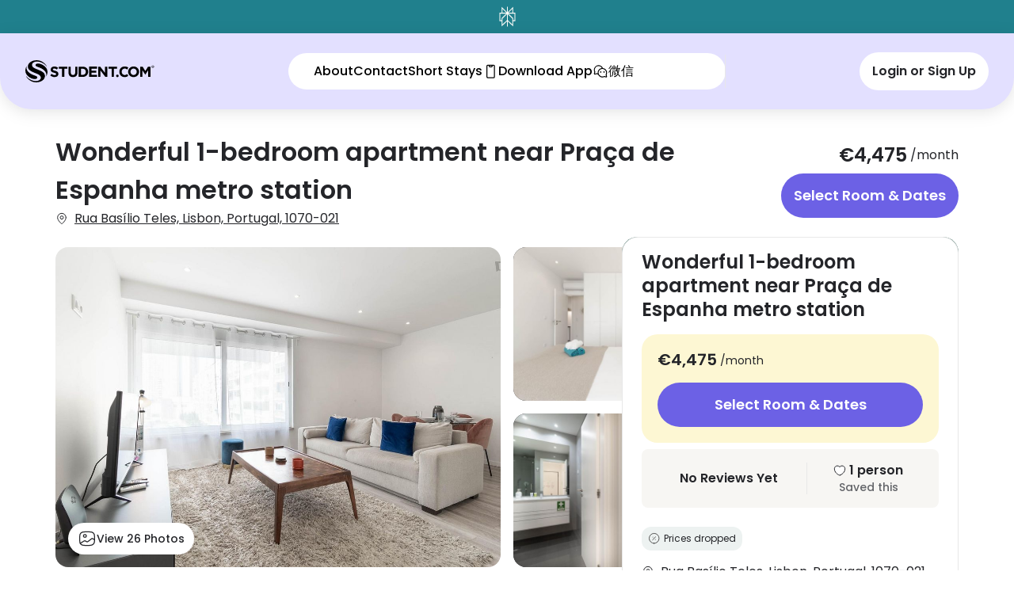

--- FILE ---
content_type: text/html; charset=utf-8
request_url: https://www.student.com/el-gr/pt/lisbon/p/wonderful-1-bedroom-apartment-near-pra-a-de-espanha-metro-station
body_size: 165213
content:
<!DOCTYPE html><html lang="en" data-sentry-component="RootLayout" data-sentry-source-file="layout.tsx"><head><meta charSet="utf-8"/><meta name="viewport" content="width=device-width, initial-scale=1"/><link rel="stylesheet" href="https://cdn.student.com/student-website/_next/static/css/a11df1757644771d.css" data-precedence="next"/><link rel="stylesheet" href="https://cdn.student.com/student-website/_next/static/css/eaa909396049ef4d.css" data-precedence="next"/><link rel="stylesheet" href="https://cdn.student.com/student-website/_next/static/css/80b0118780c233ee.css" data-precedence="next"/><link rel="preload" as="script" fetchPriority="low" href="https://cdn.student.com/student-website/_next/static/chunks/webpack-ae3d01723c9f41ab.js"/><script src="https://cdn.student.com/student-website/_next/static/chunks/3f27868e-2e94d3fee665d7f3.js" async=""></script><script src="https://cdn.student.com/student-website/_next/static/chunks/314-c8d9b9c6214f8d58.js" async=""></script><script src="https://cdn.student.com/student-website/_next/static/chunks/main-app-7e2ae8e08c95e836.js" async=""></script><script src="https://cdn.student.com/student-website/_next/static/chunks/b1c3ade1-fa4d1be6d37aef74.js" async=""></script><script src="https://cdn.student.com/student-website/_next/static/chunks/3673-3916e8c13242c9a9.js" async=""></script><script src="https://cdn.student.com/student-website/_next/static/chunks/9537-422219c5d681ddb0.js" async=""></script><script src="https://cdn.student.com/student-website/_next/static/chunks/8191-d6374b889d36314f.js" async=""></script><script src="https://cdn.student.com/student-website/_next/static/chunks/9301-7fd2001a86f61176.js" async=""></script><script src="https://cdn.student.com/student-website/_next/static/chunks/5249-bf026c31c9c450fe.js" async=""></script><script src="https://cdn.student.com/student-website/_next/static/chunks/8311-44661f227fc07f20.js" async=""></script><script src="https://cdn.student.com/student-website/_next/static/chunks/2786-442e9821ab558398.js" async=""></script><script src="https://cdn.student.com/student-website/_next/static/chunks/6944-78e66dc9619d46a0.js" async=""></script><script src="https://cdn.student.com/student-website/_next/static/chunks/3753-3876fe48dbc65c8b.js" async=""></script><script src="https://cdn.student.com/student-website/_next/static/chunks/1939-bda9da19f13dc0aa.js" async=""></script><script src="https://cdn.student.com/student-website/_next/static/chunks/7059-85f0c8134686bcb6.js" async=""></script><script src="https://cdn.student.com/student-website/_next/static/chunks/app/%5Bcountry%5D/%5Bcity%5D/p/%5Bslug%5D/layout-62fc28dddab60a06.js" async=""></script><script src="https://cdn.student.com/student-website/_next/static/chunks/4923-f5e82315be14e75d.js" async=""></script><script src="https://cdn.student.com/student-website/_next/static/chunks/8895-5eacf9e40ed1ea5e.js" async=""></script><script src="https://cdn.student.com/student-website/_next/static/chunks/3324-d49470ad35ba0b91.js" async=""></script><script src="https://cdn.student.com/student-website/_next/static/chunks/app/layout-8431fd9a9412759a.js" async=""></script><script src="https://cdn.student.com/student-website/_next/static/chunks/7382-05d398b965fc0edf.js" async=""></script><script src="https://cdn.student.com/student-website/_next/static/chunks/4065-1bafad8bf6651efa.js" async=""></script><script src="https://cdn.student.com/student-website/_next/static/chunks/6766-6bf65598bc3ddfe5.js" async=""></script><script src="https://cdn.student.com/student-website/_next/static/chunks/591-9b9f15d5640a51c1.js" async=""></script><script src="https://cdn.student.com/student-website/_next/static/chunks/app/error-6bc6b19edceaac25.js" async=""></script><script src="https://cdn.student.com/student-website/_next/static/chunks/7120-d58e098c8096f23a.js" async=""></script><script src="https://cdn.student.com/student-website/_next/static/chunks/6935-96971beee73f0dbc.js" async=""></script><script src="https://cdn.student.com/student-website/_next/static/chunks/9959-09f3d429d4d92cf4.js" async=""></script><script src="https://cdn.student.com/student-website/_next/static/chunks/4947-2202abc16220e711.js" async=""></script><script src="https://cdn.student.com/student-website/_next/static/chunks/4572-3c87367a93ff0508.js" async=""></script><script src="https://cdn.student.com/student-website/_next/static/chunks/1703-f668fd46dd9d1606.js" async=""></script><script src="https://cdn.student.com/student-website/_next/static/chunks/9735-802005c8cd76d3ca.js" async=""></script><script src="https://cdn.student.com/student-website/_next/static/chunks/4859-a88c65c8b3e1f725.js" async=""></script><script src="https://cdn.student.com/student-website/_next/static/chunks/2106-0b18a8a943a8ab7a.js" async=""></script><script src="https://cdn.student.com/student-website/_next/static/chunks/app/%5Bcountry%5D/%5Bcity%5D/p/%5Bslug%5D/page-061a1d5181e7ac14.js" async=""></script><script src="https://cdn.student.com/student-website/_next/static/chunks/app/not-found-9f9e75508031ca61.js" async=""></script><link rel="preload" href="https://cdn-ukwest.onetrust.com/consent/0194d0c8-8ec1-7493-bcfa-cb67b769bc5c/OtAutoBlock.js" as="script"/><link rel="preload" href="https://cdn-ukwest.onetrust.com/scripttemplates/otSDKStub.js?did=0194d0c8-8ec1-7493-bcfa-cb67b769bc5c&amp;data-document-language=true" as="script"/><link rel="preload" href="https://cdn.optimizely.com/js/5644874184130560.js" as="script"/><link rel="preload" href="https://js-eu1.hsforms.net/forms/embed/145922078.js" as="script"/><link rel="preload" href="https://www.googletagmanager.com/gtm.js?id=GTM-PVVT8M" as="script"/><link rel="preload" href="https://accounts.google.com/gsi/client" as="script"/><meta name="next-size-adjust" content=""/><link rel="preconnect" href="https://logx.optimizely.com"/><title>Wonderful 1-bedroom apartment near Praça de Espanha metro station Lisbon | Student Accommodation | Student.com</title><meta name="description" content="Find and book student accommodation at Wonderful 1-bedroom apartment near Praça de Espanha metro station. Find your ideal student home and book today!"/><link rel="canonical" href="https://www.student.com/el-gr/pt/lisbon/p/wonderful-1-bedroom-apartment-near-pra-a-de-espanha-metro-station"/><link rel="alternate" hrefLang="x-default" href="https://www.student.com/pt/lisbon/p/wonderful-1-bedroom-apartment-near-pra-a-de-espanha-metro-station"/><link rel="alternate" hrefLang="en" href="https://www.student.com/pt/lisbon/p/wonderful-1-bedroom-apartment-near-pra-a-de-espanha-metro-station"/><link rel="alternate" hrefLang="de-de" href="https://www.student.com/de-de/pt/lisbon/p/wonderful-1-bedroom-apartment-near-pra-a-de-espanha-metro-station"/><link rel="alternate" hrefLang="el-gr" href="https://www.student.com/el-gr/pt/lisbon/p/wonderful-1-bedroom-apartment-near-pra-a-de-espanha-metro-station"/><link rel="alternate" hrefLang="es-es" href="https://www.student.com/es-es/pt/lisbon/p/wonderful-1-bedroom-apartment-near-pra-a-de-espanha-metro-station"/><link rel="alternate" hrefLang="fr-fr" href="https://www.student.com/fr-fr/pt/lisbon/p/wonderful-1-bedroom-apartment-near-pra-a-de-espanha-metro-station"/><link rel="alternate" hrefLang="it-it" href="https://www.student.com/it-it/pt/lisbon/p/wonderful-1-bedroom-apartment-near-pra-a-de-espanha-metro-station"/><link rel="alternate" hrefLang="ja-jp" href="https://www.student.com/ja-jp/pt/lisbon/p/wonderful-1-bedroom-apartment-near-pra-a-de-espanha-metro-station"/><link rel="alternate" hrefLang="ko-kr" href="https://www.student.com/ko-kr/pt/lisbon/p/wonderful-1-bedroom-apartment-near-pra-a-de-espanha-metro-station"/><link rel="alternate" hrefLang="th-th" href="https://www.student.com/th-th/pt/lisbon/p/wonderful-1-bedroom-apartment-near-pra-a-de-espanha-metro-station"/><link rel="alternate" hrefLang="vi-vn" href="https://www.student.com/vi-vn/pt/lisbon/p/wonderful-1-bedroom-apartment-near-pra-a-de-espanha-metro-station"/><link rel="alternate" hrefLang="zh-hk" href="https://www.student.com/zh-hk/pt/lisbon/p/wonderful-1-bedroom-apartment-near-pra-a-de-espanha-metro-station"/><meta property="og:title" content="Wonderful 1-bedroom apartment near Praça de Espanha metro station Lisbon | Student Accommodation | Student.com"/><meta property="og:description" content="Find and book student accommodation at Wonderful 1-bedroom apartment near Praça de Espanha metro station. Find your ideal student home and book today!"/><meta property="og:url" content="https://www.student.com/pt/lisbon/p/wonderful-1-bedroom-apartment-near-pra-a-de-espanha-metro-station"/><meta property="og:locale" content="en"/><meta property="og:image" content="https://image.student.com/max_1250x700/property-22647-4406167-32c3097606c629cea958fae95ed311ba.jpeg"/><meta property="og:locale:alternate" content="en-gb"/><meta property="og:locale:alternate" content="zh-cn"/><meta property="og:locale:alternate" content="zh-tw"/><meta property="og:locale:alternate" content="zh-hk"/><meta property="og:locale:alternate" content="ko-kr"/><meta property="og:locale:alternate" content="de-de"/><meta property="og:locale:alternate" content="es-es"/><meta property="og:locale:alternate" content="es-la"/><meta property="og:locale:alternate" content="fr-fr"/><meta property="og:locale:alternate" content="it-it"/><meta property="og:locale:alternate" content="pt-br"/><meta property="og:locale:alternate" content="ja-jp"/><meta property="og:locale:alternate" content="vi-vn"/><meta property="og:locale:alternate" content="th-th"/><meta property="og:locale:alternate" content="el-gr"/><meta property="og:locale:alternate" content="el-cy"/><meta property="og:locale:alternate" content="ru-ru"/><meta property="og:locale:alternate" content="tr-tr"/><meta name="twitter:card" content="summary_large_image"/><meta name="twitter:site" content="@student"/><meta name="twitter:title" content="Wonderful 1-bedroom apartment near Praça de Espanha metro station Lisbon | Student Accommodation | Student.com"/><meta name="twitter:description" content="Find and book student accommodation at Wonderful 1-bedroom apartment near Praça de Espanha metro station. Find your ideal student home and book today!"/><meta name="twitter:image" content="https://image.student.com/max_1250x700/property-22647-4406167-32c3097606c629cea958fae95ed311ba.jpeg"/><script>(self.__next_s=self.__next_s||[]).push([0,{"data-sentry-element":"Script","data-sentry-source-file":"layout.tsx","children":"window.__DEBUG_CONSENT = false;","id":"consent-debug-flag"}])</script><script>(self.__next_s=self.__next_s||[]).push([0,{"data-sentry-element":"Script","data-sentry-source-file":"layout.tsx","children":"(function() {\n  const CONSENT_STATE_KEY = '__consent_state__';\n  const REJECTED_GROUPS_KEY = '__consent_rejected_groups__';\n  const DEBUG = window.__DEBUG_CONSENT === true;\n  \n  try {\n    // Clear any stale rejections on page load to allow fresh OneTrust state\n    // Rejections are only set when user explicitly changes consent (in OtAutoBlockMonitor)\n    // This ensures initial page loads are not blocked by old session data\n    sessionStorage.removeItem(REJECTED_GROUPS_KEY);\n    \n    if (DEBUG) {\n      console.log('[Consent SessionStorage] ✓ Cleared stale rejections - fresh OneTrust state will load');\n    }\n  } catch (error) {\n    if (DEBUG) {\n      console.warn('[Consent SessionStorage] Error initializing:', error);\n    }\n  }\n  \n  // Store for later use by consent event handler\n  window.__consentStateKey = CONSENT_STATE_KEY;\n  window.__rejectedGroupsKey = REJECTED_GROUPS_KEY;\n})();","id":"consent-sessionStorage-init"}])</script><script>(self.__next_s=self.__next_s||[]).push([0,{"data-sentry-element":"Script","data-sentry-source-file":"layout.tsx","children":"window.dataLayer = window.dataLayer || [];","id":"gtm-datalayer-init"}])</script><script>(self.__next_s=self.__next_s||[]).push(["https://cdn-ukwest.onetrust.com/consent/0194d0c8-8ec1-7493-bcfa-cb67b769bc5c/OtAutoBlock.js",{"id":"onetrust-autoblock"}])</script><meta name="sentry-trace" content="ad79db217d1736bcd8395e1064dcb583-88467d18e12a5efc-0"/><meta name="baggage" content="sentry-environment=prod,sentry-release=6Ak3OLUd9pVtHkTcAXBjW,sentry-public_key=838d540c35d6a8a0de16f34e268fe12e,sentry-trace_id=ad79db217d1736bcd8395e1064dcb583,sentry-sampled=false"/><script src="https://cdn.student.com/student-website/_next/static/chunks/polyfills-42372ed130431b0a.js" noModule=""></script><script>(window[Symbol.for("ApolloSSRDataTransport")] ??= []).push({"rehydrate":{"_R_1iv5ubsnq5lb_":{"data":undefined,"loading":false,"networkStatus":7,"called":false},"_R_3chhbqiv5ubsnq5lb_":{"data":undefined,"loading":false,"networkStatus":7,"called":false},"_R_2ihbqiv5ubsnq5lb_":{"data":undefined,"loading":false,"networkStatus":7,"called":false},"_R_1mkihbqiv5ubsnq5lb_":{"data":undefined,"loading":false,"networkStatus":7,"called":false},"_R_sihbqiv5ubsnq5lb_":{"data":undefined,"loading":false,"networkStatus":7,"called":false},"_R_44hbqiv5ubsnq5lb_":{"data":undefined,"loading":false,"networkStatus":7,"called":false},"_R_44hbqiv5ubsnq5lbH1_":{"data":undefined,"loading":false,"networkStatus":7,"called":false},"_R_44hbqiv5ubsnq5lbH2_":{"data":undefined,"loading":false,"networkStatus":7,"called":false},"_R_7l5hbqiv5ubsnq5lb_":{"data":undefined,"loading":false,"networkStatus":7,"called":false},"_R_7l5hbqiv5ubsnq5lbH1_":{"data":undefined,"loading":false,"networkStatus":7,"called":false},"_R_7l5hbqiv5ubsnq5lbH2_":{"data":undefined,"loading":false,"networkStatus":7,"called":false},"_R_7hbqiv5ubsnq5lb_":{"data":undefined,"loading":true,"networkStatus":1,"called":true}},"events":[]})</script></head><body class="h-dvh font-sans antialiased __variable_152100"><div hidden=""><!--$--><!--/$--></div><div id="otnotice-container"></div><div id="onetrust-container"></div><div id="notice"></div><div role="region" aria-label="Notifications (F8)" tabindex="-1" style="pointer-events:none"><ol tabindex="-1" class="fixed top-0 lg:top-auto lg:bottom-0 lg:left-1/2 lg:transform lg:-translate-x-1/2 z-[910] flex max-h-screen w-full flex-col-reverse p-4 gap-2 md:max-w-[420px]" data-sentry-element="ToastViewport" data-sentry-source-file="Toaster.tsx"></ol></div><div class="fixed z-40 w-full lg:hidden"><div class="flex flex-row w-full items-center justify-between p-2 text-center group bg-turquoise-ocean hover:cursor-pointer" aria-haspopup="dialog" role="button"><style>
          ::-webkit-scrollbar-track {
          background: #ffffff;
        }
        </style><div class="flex w-full items-center justify-center gap-2 lg:gap-4 text-sm font-semibold lg:typography-desktop-body2-semibold text-white"><span class="shrink-0"><svg xmlns="http://www.w3.org/2000/svg" fill="none" viewBox="0 0 22 26" style="width:21px;height:26px" data-sentry-element="svg" data-sentry-component="SvgPerplexityLogo" data-sentry-source-file="PerplexityLogo.tsx"><path fill="#FCFCF9" d="M21.5 7.786h-2.885V0l-7.031 6.971V0h-1.168v6.971L3.386 0v7.786H.5v11.218h2.877V26l7.039-6.667V26h1.168v-6.667L18.623 26v-6.996H21.5zm-4.06-4.922v4.922H12.48zm-12.887 0 4.958 4.922H4.553zM1.668 17.761V9.037h7.828l-6.119 5.984v2.74zm2.877-2.197 5.871-5.737v7.844l-5.87 5.555zm12.902 7.662-5.87-5.555V9.827l5.87 5.737zm2.877-5.465h-1.701v-2.74l-6.119-5.984h7.828v8.724z" data-sentry-element="path" data-sentry-source-file="PerplexityLogo.tsx"></path></svg></span><span class="text-left"></span></div></div></div><div id="propertyPage"><div class="lg:hidden"><header class="absolute top-0 z-30 w-full bg-transparent px-4 pt-11 lg:hidden" data-sentry-component="NavHeaderTransparent" data-sentry-source-file="NavHeader.tsx"><div class="flex py-3"><button type="button" data-sentry-element="Button" data-sentry-source-file="NavHeader.tsx" class="relative flex items-center justify-center whitespace-nowrap rounded-full outline-offset-1 outline-gray-300 transition-colors hover:cursor-pointer focus-visible:outline-[3px] disabled:pointer-events-none disabled:bg-gray-200 text-white disabled:text-white typography-button-md bg-black/30 p-3"><div class="inline-flex items-center justify-center gap-1 opacity-100"><svg xmlns="http://www.w3.org/2000/svg" fill="currentColor" viewBox="0 0 25 24" color="white" class="size-4" data-sentry-element="svg" data-sentry-component="SvgArrowLeft" data-sentry-source-file="ArrowLeft.tsx"><path fill="currentColor" d="M11.45 19.52a.77.77 0 0 0 .53.21.7.7 0 0 0 .52-.22.74.74 0 0 0 0-1.06l-5.7-5.7h13.22a.75.75 0 0 0 0-1.5H6.798l5.712-5.73a.74.74 0 0 0 0-1.06.75.75 0 0 0-1.06 0l-7 7a.75.75 0 0 0 0 1.06z" data-sentry-element="path" data-sentry-source-file="ArrowLeft.tsx"></path></svg></div></button><div class="ml-auto flex  space-x-2"><div class="flex items-center gap-4"><div class="contents"><button data-testid="mobile-open-nav-dialog" data-sentry-element="Button" data-sentry-source-file="BurgerMenuDialog.tsx" type="button" aria-haspopup="dialog" aria-expanded="false" aria-controls="radix-_R_7chhbqiv5ubsnq5lb_" data-state="closed" class="relative flex items-center justify-center whitespace-nowrap rounded-full outline-gray-300 transition-colors hover:cursor-pointer focus-visible:outline-[3px] disabled:pointer-events-none disabled:bg-gray-200 disabled:text-gray-400 bg-transparent text-gray-700 outline-offset-0 p-0"><div class="inline-flex items-center justify-center gap-1 opacity-100"><svg xmlns="http://www.w3.org/2000/svg" fill="none" viewBox="0 0 25 25" class="size-6 text-white group-data-[at-top=false]:text-gray-700" data-sentry-element="svg" data-sentry-component="SvgMenuIcon" data-sentry-source-file="MenuIcon.tsx"><path stroke="currentColor" stroke-linecap="round" stroke-width="1.5" d="M3.898 7.971h18M3.898 12.971h18M3.898 17.971h18" data-sentry-element="path" data-sentry-source-file="MenuIcon.tsx"></path></svg></div></button></div></div></div></div></header><div class=" rounded-b-[20px] bg-green-200" data-sentry-component="HeroSection" data-sentry-source-file="HeroSection.tsx"><div class="relative w-full" role="region" aria-roledescription="carousel" data-sentry-element="Carousel" data-sentry-source-file="HeroSection.tsx"><div class="overflow-hidden"><div class="flex -ml-4" data-sentry-element="CarouselContent" data-sentry-source-file="HeroSection.tsx"><div role="group" aria-roledescription="slide" class="min-w-0 shrink-0 grow-0 basis-full pl-4"><div class="absolute z-10 flex h-full w-[96%] rounded-b-[20px] bg-hero-gradient-mobile mix-blend-multiply"></div><img alt="Room details image" data-sentry-element="Image" data-sentry-component="CDNImage" data-sentry-source-file="CDNImage.tsx" loading="lazy" width="418" height="418" decoding="async" data-nimg="1" class="w-full rounded-b-[20px] bg-hero-gradient-mobile" style="color:transparent" srcSet="https://image.student.com/418x418/property-22647-4406167-32c3097606c629cea958fae95ed311ba.jpeg 1x, https://image.student.com/418x418/property-22647-4406167-32c3097606c629cea958fae95ed311ba.jpeg 2x" src="https://image.student.com/418x418/property-22647-4406167-32c3097606c629cea958fae95ed311ba.jpeg"/></div><div role="group" aria-roledescription="slide" class="min-w-0 shrink-0 grow-0 basis-full pl-4"><div class="absolute z-10 flex h-full w-[96%] rounded-b-[20px] bg-hero-gradient-mobile mix-blend-multiply"></div><img alt="Room details image" data-sentry-element="Image" data-sentry-component="CDNImage" data-sentry-source-file="CDNImage.tsx" loading="lazy" width="418" height="418" decoding="async" data-nimg="1" class="w-full rounded-b-[20px] bg-hero-gradient-mobile" style="color:transparent" srcSet="https://image.student.com/418x418/property-22647-4406171-cbccb13a92fdc6b0822e20085c2b336a.jpeg 1x, https://image.student.com/418x418/property-22647-4406171-cbccb13a92fdc6b0822e20085c2b336a.jpeg 2x" src="https://image.student.com/418x418/property-22647-4406171-cbccb13a92fdc6b0822e20085c2b336a.jpeg"/></div><div role="group" aria-roledescription="slide" class="min-w-0 shrink-0 grow-0 basis-full pl-4"><div class="absolute z-10 flex h-full w-[96%] rounded-b-[20px] bg-hero-gradient-mobile mix-blend-multiply"></div><img alt="Room details image" data-sentry-element="Image" data-sentry-component="CDNImage" data-sentry-source-file="CDNImage.tsx" loading="lazy" width="418" height="418" decoding="async" data-nimg="1" class="w-full rounded-b-[20px] bg-hero-gradient-mobile" style="color:transparent" srcSet="https://image.student.com/418x418/property-22647-4406176-7e6be0ffa6a315fcb5ae90b7c4804197.jpeg 1x, https://image.student.com/418x418/property-22647-4406176-7e6be0ffa6a315fcb5ae90b7c4804197.jpeg 2x" src="https://image.student.com/418x418/property-22647-4406176-7e6be0ffa6a315fcb5ae90b7c4804197.jpeg"/></div><div role="group" aria-roledescription="slide" class="min-w-0 shrink-0 grow-0 basis-full pl-4"><div class="absolute z-10 flex h-full w-[96%] rounded-b-[20px] bg-hero-gradient-mobile mix-blend-multiply"></div><img alt="Room details image" data-sentry-element="Image" data-sentry-component="CDNImage" data-sentry-source-file="CDNImage.tsx" loading="lazy" width="418" height="418" decoding="async" data-nimg="1" class="w-full rounded-b-[20px] bg-hero-gradient-mobile" style="color:transparent" srcSet="https://image.student.com/418x418/property-22647-4406189-7aed043c2f670a25bc3cb44b1b312d67.jpeg 1x, https://image.student.com/418x418/property-22647-4406189-7aed043c2f670a25bc3cb44b1b312d67.jpeg 2x" src="https://image.student.com/418x418/property-22647-4406189-7aed043c2f670a25bc3cb44b1b312d67.jpeg"/></div><div role="group" aria-roledescription="slide" class="min-w-0 shrink-0 grow-0 basis-full pl-4"><div class="absolute z-10 flex h-full w-[96%] rounded-b-[20px] bg-hero-gradient-mobile mix-blend-multiply"></div><img alt="Room details image" data-sentry-element="Image" data-sentry-component="CDNImage" data-sentry-source-file="CDNImage.tsx" loading="lazy" width="418" height="418" decoding="async" data-nimg="1" class="w-full rounded-b-[20px] bg-hero-gradient-mobile" style="color:transparent" srcSet="https://image.student.com/418x418/property-22647-4406179-5820b73d35572aeb6c20124d5d450d9b.jpeg 1x, https://image.student.com/418x418/property-22647-4406179-5820b73d35572aeb6c20124d5d450d9b.jpeg 2x" src="https://image.student.com/418x418/property-22647-4406179-5820b73d35572aeb6c20124d5d450d9b.jpeg"/></div><div role="group" aria-roledescription="slide" class="min-w-0 shrink-0 grow-0 basis-full pl-4"><div class="absolute z-10 flex h-full w-[96%] rounded-b-[20px] bg-hero-gradient-mobile mix-blend-multiply"></div><img alt="Room details image" data-sentry-element="Image" data-sentry-component="CDNImage" data-sentry-source-file="CDNImage.tsx" loading="lazy" width="418" height="418" decoding="async" data-nimg="1" class="w-full rounded-b-[20px] bg-hero-gradient-mobile" style="color:transparent" srcSet="https://image.student.com/418x418/property-22647-4406185-1a28008e5b2b075c0b5c59b1bad35995.jpeg 1x, https://image.student.com/418x418/property-22647-4406185-1a28008e5b2b075c0b5c59b1bad35995.jpeg 2x" src="https://image.student.com/418x418/property-22647-4406185-1a28008e5b2b075c0b5c59b1bad35995.jpeg"/></div><div role="group" aria-roledescription="slide" class="min-w-0 shrink-0 grow-0 basis-full pl-4"><div class="absolute z-10 flex h-full w-[96%] rounded-b-[20px] bg-hero-gradient-mobile mix-blend-multiply"></div><img alt="Room details image" data-sentry-element="Image" data-sentry-component="CDNImage" data-sentry-source-file="CDNImage.tsx" loading="lazy" width="418" height="418" decoding="async" data-nimg="1" class="w-full rounded-b-[20px] bg-hero-gradient-mobile" style="color:transparent" srcSet="https://image.student.com/418x418/property-22647-4406173-c030bac5d38d9d9ad6fa45979511c958.jpeg 1x, https://image.student.com/418x418/property-22647-4406173-c030bac5d38d9d9ad6fa45979511c958.jpeg 2x" src="https://image.student.com/418x418/property-22647-4406173-c030bac5d38d9d9ad6fa45979511c958.jpeg"/></div><div role="group" aria-roledescription="slide" class="min-w-0 shrink-0 grow-0 basis-full pl-4"><div class="absolute z-10 flex h-full w-[96%] rounded-b-[20px] bg-hero-gradient-mobile mix-blend-multiply"></div><img alt="Room details image" data-sentry-element="Image" data-sentry-component="CDNImage" data-sentry-source-file="CDNImage.tsx" loading="lazy" width="418" height="418" decoding="async" data-nimg="1" class="w-full rounded-b-[20px] bg-hero-gradient-mobile" style="color:transparent" srcSet="https://image.student.com/418x418/property-22647-4406174-c9329d48f2a9bd99919eba97b42ce0dd.jpeg 1x, https://image.student.com/418x418/property-22647-4406174-c9329d48f2a9bd99919eba97b42ce0dd.jpeg 2x" src="https://image.student.com/418x418/property-22647-4406174-c9329d48f2a9bd99919eba97b42ce0dd.jpeg"/></div></div></div><div class="absolute bottom-16 w-full "></div><div class="absolute bottom-2.5 left-1/2  z-20 flex -translate-x-1/2 items-center space-x-2"><button data-sentry-element="Button" data-sentry-source-file="HeroSection.tsx" class="relative flex items-center justify-center whitespace-nowrap rounded-full outline-offset-1 transition-colors hover:cursor-pointer focus-visible:outline-[3px] disabled:pointer-events-none disabled:text-gray-400 border-gray-700 text-gray-700 outline-transparent hover:bg-gray-100/60 focus-visible:border-gray-700 focus-visible:bg-gray-100 disabled:border-gray-400 disabled:bg-gray-100 border-0 bg-white px-2.5 py-1 typography-body4-mobile"><div class="inline-flex items-center justify-center gap-1 opacity-100"><svg xmlns="http://www.w3.org/2000/svg" fill="none" viewBox="0 0 28 24" class="size-4" data-sentry-element="svg" data-sentry-component="SvgImageIcon" data-sentry-source-file="ImageIcon.tsx"><path stroke="currentColor" stroke-linecap="round" stroke-linejoin="round" stroke-width="1.5" d="M10.72 22h6.562c5.468 0 7.655-2 7.655-7V9c0-5-2.187-7-7.655-7H10.72C5.252 2 3.064 4 3.064 9v6c0 5 2.188 7 7.656 7" data-sentry-element="path" data-sentry-source-file="ImageIcon.tsx"></path><path stroke="currentColor" stroke-linecap="round" stroke-linejoin="round" stroke-width="1.5" d="M10.72 10c1.208 0 2.188-.895 2.188-2s-.98-2-2.188-2-2.187.895-2.187 2 .98 2 2.188 2zm-6.923 8.95 5.391-3.31c.864-.53 2.111-.47 2.888.14l.36.29c.854.67 2.232.67 3.085 0l4.55-3.57c.852-.67 2.23-.67 3.083 0l1.783 1.4" data-sentry-element="path" data-sentry-source-file="ImageIcon.tsx"></path></svg>View Photos</div></button></div></div></div></div><div class="hidden lg:flex "><nav class="fixed z-40 flex flex-col w-full transition-all duration-500 group translate-y-0" data-at-top="false" data-sentry-component="NavbarWrapper" data-sentry-source-file="NavbarWrapper.tsx"><div class="flex flex-row w-full items-center justify-between p-2 text-center group bg-turquoise-ocean hover:cursor-pointer" aria-haspopup="dialog" role="button"><style>
          ::-webkit-scrollbar-track {
          background: #ffffff;
        }
        </style><div class="flex w-full items-center justify-center gap-2 lg:gap-4 text-sm font-semibold lg:typography-desktop-body2-semibold text-white"><span class="shrink-0"><svg xmlns="http://www.w3.org/2000/svg" fill="none" viewBox="0 0 22 26" style="width:21px;height:26px" data-sentry-element="svg" data-sentry-component="SvgPerplexityLogo" data-sentry-source-file="PerplexityLogo.tsx"><path fill="#FCFCF9" d="M21.5 7.786h-2.885V0l-7.031 6.971V0h-1.168v6.971L3.386 0v7.786H.5v11.218h2.877V26l7.039-6.667V26h1.168v-6.667L18.623 26v-6.996H21.5zm-4.06-4.922v4.922H12.48zm-12.887 0 4.958 4.922H4.553zM1.668 17.761V9.037h7.828l-6.119 5.984v2.74zm2.877-2.197 5.871-5.737v7.844l-5.87 5.555zm12.902 7.662-5.87-5.555V9.827l5.87 5.737zm2.877-5.465h-1.701v-2.74l-6.119-5.984h7.828v8.724z" data-sentry-element="path" data-sentry-source-file="PerplexityLogo.tsx"></path></svg></span><span class="text-left"></span></div></div><div class="w-full flex items-center gap-4 px-4 py-3 lg:px-8 lg:py-6 rounded-b-2.5xl lg:rounded-b-5xl justify-between bg-purple-200 drop-shadow-[0_4px_9.4px_rgba(0,0,0,0.1)]"><a class="w-auto" data-sentry-element="Link" data-sentry-source-file="Navbar.tsx" href="/"><svg xmlns="http://www.w3.org/2000/svg" fill="none" viewBox="0 0 186 32" class="h-6 w-auto text-white lg:h-7 xl:h-9" data-sentry-element="svg" data-sentry-component="SvgLogoIcon" data-sentry-source-file="LogoIcon.tsx"><path fill="#FCCE01" class="group-data-[at-top=false]:fill-black transition-all delay-200" fill-rule="evenodd" d="M23.924 2.026c2.927 1.519 5.26 3.805 6.858 6.687.109.196-.183.365-.317.184a16.4 16.4 0 0 0-2.466-2.675c-1.544-1.341-3.35-2.404-5.401-3.173a19 19 0 0 0-4.58-1.038c-1.954-.143-3.338-.049-5.02.552-1.49.6-3.46 2.037-3.402 4.08.102 3.553 3.318 4.865 6.977 6.357q.46.187.926.38c.26.108.556.227.879.356 1.373.551 3.238 1.3 4.976 2.264 1.48.828 2.843 1.802 3.687 2.922q.08.109.155.22c.695 1.131 1.081 2.385 1.081 3.704v.013c-.01 5.019-5.614 9.086-12.526 9.086-2.943 0-5.649-.737-7.787-1.972-2.927-1.518-5.26-3.804-6.858-6.686-.109-.196.183-.365.317-.184q1.091 1.482 2.466 2.675c1.544 1.34 3.35 2.403 5.401 3.172 1.474.538 3.016.877 4.581 1.038 1.953.144 3.337.05 5.02-.552 1.49-.6 3.46-2.037 3.401-4.08-.102-3.552-3.318-4.864-6.978-6.357q-.46-.186-.925-.38a85 85 0 0 0-.882-.357C12.134 17.71 10.27 16.963 8.534 16c-1.48-.828-2.843-1.803-3.687-2.923a5 5 0 0 1-.155-.22c-.695-1.13-1.082-2.384-1.082-3.703V9.14C3.62 4.121 9.226.055 16.138.055c2.944 0 5.65.737 7.787 1.971m1.5 4.97c-2.504-1.431-5.067-2.332-7.763-2.172a4.6 4.6 0 0 0-1.138.233c-1.087.348-1.831 1.043-1.854 1.987-.023.928.78 1.759 1.982 2.188.24.107.486.198.724.28 1.755.597 3.484 1.267 5.16 2.076 4.352 2.16 8.823 5.824 7.406 11.482-.041.166.204.248.28.093 3.731-7.555.806-12.686-4.798-16.166M6.466 25.004c2.504 1.432 5.068 2.333 7.764 2.172a4.6 4.6 0 0 0 1.137-.232c1.087-.348 1.831-1.044 1.854-1.988.023-.927-.78-1.758-1.982-2.188a10 10 0 0 0-.724-.28c-1.755-.596-3.484-1.267-5.16-2.075C5.006 18.252.534 14.588 1.95 8.93c.042-.167-.204-.248-.28-.094-3.73 7.555-.805 12.686 4.798 16.167" clip-rule="evenodd" data-sentry-element="path" data-sentry-source-file="LogoIcon.tsx"></path><path fill="currentColor" class="group-data-[at-top=false]:fill-black transition-all delay-200" fill-rule="evenodd" d="M181.91 8.592q-.147.326-.147.727a1.757 1.757 0 0 0 1.783 1.788 1.8 1.8 0 0 0 1.249-.492q.246-.236.392-.563t.147-.727q0-.402-.145-.728a1.75 1.75 0 0 0-.958-.93 1.8 1.8 0 0 0-.68-.13q-.358 0-.68.128a1.73 1.73 0 0 0-.961.927m.301.729q0 .3.099.56.1.26.279.452a1.3 1.3 0 0 0 .956.412 1.3 1.3 0 0 0 .953-.41q.178-.19.282-.45t.104-.56-.102-.561a1.4 1.4 0 0 0-.281-.452 1.312 1.312 0 0 0-2.189.448q-.102.26-.101.56m1.415-1.01-.777-.002-.004 2.019h.392l.001-.84h.21l.515.841h.419l-.523-.854a.62.62 0 0 0 .363-.16q.148-.135.148-.412.001-.32-.19-.456-.19-.135-.554-.137m-.388.843h.32q.086.002.163-.006a.4.4 0 0 0 .133-.035.22.22 0 0 0 .091-.079.24.24 0 0 0 .034-.136.23.23 0 0 0-.034-.131.2.2 0 0 0-.09-.077.5.5 0 0 0-.133-.036 2 2 0 0 0-.163-.01h-.32zm-35.18 7.6v-.043c0-4.213 3.325-7.663 7.899-7.663s7.856 3.408 7.856 7.62v.043c0 4.213-3.325 7.664-7.899 7.664s-7.856-3.409-7.856-7.622m-1.32 3.084c-1.075.94-2.085 1.531-3.666 1.531-2.541 0-4.298-2.117-4.298-4.657v-.043c0-2.54 1.799-4.615 4.298-4.615 1.432 0 2.567.597 3.674 1.572a9.3 9.3 0 0 1 1.577-2.845c-1.266-1.048-2.836-1.733-5.23-1.733-4.553 0-7.729 3.45-7.729 7.664v.042c0 4.255 3.24 7.62 7.602 7.62 2.346 0 3.907-.684 5.234-1.83a9.1 9.1 0 0 1-1.462-2.706M35.877 21.962l1.927-2.308c1.334 1.101 2.732 1.8 4.426 1.8 1.334 0 2.138-.53 2.138-1.398v-.042c0-.826-.508-1.25-2.986-1.884-2.985-.762-4.912-1.588-4.912-4.53v-.043c0-2.689 2.16-4.467 5.188-4.467 2.16 0 4.002.678 5.505 1.885L45.47 13.43c-1.312-.91-2.604-1.46-3.854-1.46-1.248 0-1.905.571-1.905 1.29v.043c0 .974.635 1.291 3.197 1.948 3.007.783 4.702 1.863 4.702 4.445v.043c0 2.942-2.245 4.593-5.443 4.593-2.245 0-4.51-.783-6.289-2.37m129.536-12.66h3.515l3.896 6.266 3.897-6.266h3.515V24.12h-3.24v-9.675l-4.172 6.33h-.084l-4.129-6.267v9.612h-3.198zm-117.13 3.006h4.511v11.813h3.262V12.308h4.51V9.302H48.284zm13.894 5.462V9.302h3.261v8.383c0 2.413 1.207 3.663 3.197 3.663s3.198-1.207 3.198-3.557V9.3h3.261v8.363c0 4.488-2.52 6.69-6.5 6.69-3.982 0-6.417-2.223-6.417-6.584m24.896-1.016c0 2.625-1.8 4.424-4.468 4.424h-2.52v-8.933h2.52c2.668 0 4.468 1.841 4.468 4.466zm-10.25-7.452h5.781c4.658 0 7.877 3.197 7.877 7.367v.042c0 4.17-3.219 7.41-7.877 7.41h-5.781zm26.315-.019h-11.18v14.819h11.287v-2.9h-8.047V18.09h6.988v-2.9h-6.988v-3.006h7.94zm1.721.019h3.007l6.946 9.124V9.302h3.219V24.12h-2.774l-7.179-9.42v9.42h-3.219zm14.898 3.006h4.511v11.813h3.261V12.308h4.51V9.302h-12.282zm40.644 4.403v.043c0 2.54-1.821 4.615-4.447 4.615-2.625 0-4.489-2.117-4.489-4.658v-.042c0-2.54 1.821-4.615 4.447-4.615s4.489 2.117 4.489 4.657m-27.87 7.752a1.86 1.86 0 1 0 0-3.721 1.86 1.86 0 0 0 0 3.72" clip-rule="evenodd" data-sentry-element="path" data-sentry-source-file="LogoIcon.tsx"></path></svg></a><div class="contents lg:hidden"><div class="flex items-center gap-4"><div class="
						flex gap-1 rounded-full transition-all delay-200 group-data-[at-top=true]:hidden
						group-data-[at-top=false]:bg-white
						group-data-[at-top=true]:bg-black/20 group-data-[at-top=false]:text-black
						group-data-[at-top=true]:text-white group-data-[at-top=true]:backdrop-blur-md
					"><!--$!--><template data-dgst="BAILOUT_TO_CLIENT_SIDE_RENDERING"></template><!--/$--></div><!--$!--><template data-dgst="BAILOUT_TO_CLIENT_SIDE_RENDERING"></template><!--/$--><div class="contents"><button data-testid="mobile-open-nav-dialog" data-sentry-element="Button" data-sentry-source-file="BurgerMenuDialog.tsx" type="button" aria-haspopup="dialog" aria-expanded="false" aria-controls="radix-_R_3mkihbqiv5ubsnq5lb_" data-state="closed" class="relative flex items-center justify-center whitespace-nowrap rounded-full outline-gray-300 transition-colors hover:cursor-pointer focus-visible:outline-[3px] disabled:pointer-events-none disabled:bg-gray-200 disabled:text-gray-400 bg-transparent text-gray-700 outline-offset-0 p-0"><div class="inline-flex items-center justify-center gap-1 opacity-100"><svg xmlns="http://www.w3.org/2000/svg" fill="none" viewBox="0 0 25 25" class="size-6 text-white group-data-[at-top=false]:text-gray-700" data-sentry-element="svg" data-sentry-component="SvgMenuIcon" data-sentry-source-file="MenuIcon.tsx"><path stroke="currentColor" stroke-linecap="round" stroke-width="1.5" d="M3.898 7.971h18M3.898 12.971h18M3.898 17.971h18" data-sentry-element="path" data-sentry-source-file="MenuIcon.tsx"></path></svg></div></button></div></div></div><div class="hidden lg:contents"><div class="flex h-[46px] items-center justify-center rounded-full px-8 py-0.5 transition-all delay-200 group-data-[at-top=false]:bg-white group-data-[at-top=true]:bg-gray-700/20 group-data-[at-top=true]:py-2 group-data-[at-top=false]:pl-8 group-data-[at-top=false]:pr-0 group-data-[at-top=false]:text-black group-data-[at-top=true]:text-white group-data-[at-top=true]:backdrop-blur-md" data-sentry-component="NavbarItems" data-sentry-source-file="NavbarItems.tsx"><div class="transition-[width] ease-linear duration-75 flex h-full items-center gap-6 group-data-[at-top=false]:border-r group-data-[at-top=false]:border-gray-200 group-data-[at-top=false]:pr-4 group-data-[at-top=false]:w-[520px]"><a data-sentry-element="Link" data-sentry-source-file="ReactiveLink.tsx" data-active="false" class="typography-desktop-text-link data-[active=true]:font-[700] data-[active=false]:hover:text-gray-300" data-sentry-component="ReactiveLink" href="/about">About</a><a data-sentry-element="Link" data-sentry-source-file="ReactiveLink.tsx" data-active="false" class="typography-desktop-text-link data-[active=true]:font-[700] data-[active=false]:hover:text-gray-300" data-sentry-component="ReactiveLink" href="/contact">Contact</a><a target="_blank" data-sentry-element="Link" data-sentry-source-file="ReactiveLink.tsx" data-active="false" class="typography-desktop-text-link data-[active=true]:font-[700] data-[active=false]:hover:text-gray-300" data-sentry-component="ReactiveLink" href="https://shortstays.student.com/">Short Stays</a><button data-sentry-element="Button" data-sentry-source-file="DownloadAppButtonDesktop.tsx" class="relative flex items-center justify-center whitespace-nowrap rounded-full outline-gray-300 transition-colors hover:cursor-pointer focus-visible:outline-[3px] disabled:pointer-events-none disabled:bg-gray-200 disabled:text-gray-400 bg-transparent outline-offset-0 h-12 w-fit p-0 text-inherit typography-desktop-text-link hover:text-gray-300"><div class="inline-flex items-center justify-center gap-1 opacity-100"><svg xmlns="http://www.w3.org/2000/svg" fill="none" viewBox="0 0 24 24" data-testid="start-icon" class="size-5" data-sentry-element="svg" data-sentry-component="SvgSmartphoneIconOutlined" data-sentry-source-file="SmartphoneIconOutlined.tsx"><path fill="currentColor" fill-rule="evenodd" d="M16.638 2H8.362A2.33 2.33 0 0 0 6 4.286v16.012a2.33 2.33 0 0 0 2.362 2.286h8.276A2.33 2.33 0 0 0 19 20.298V4.286A2.33 2.33 0 0 0 16.638 2m-5.492 1.625h2.708v.542a.27.27 0 0 1-.27.27h-2.167a.27.27 0 0 1-.271-.27zm5.492 17.334a.704.704 0 0 0 .737-.661V4.286a.704.704 0 0 0-.737-.66H15.48v.54a1.896 1.896 0 0 1-1.896 1.897h-2.166A1.896 1.896 0 0 1 9.52 4.167v-.542H8.36a.704.704 0 0 0-.736.661v16.012c.023.385.352.68.737.66z" clip-rule="evenodd" data-sentry-element="path" data-sentry-source-file="SmartphoneIconOutlined.tsx"></path></svg>Download App</div></button><button data-sentry-element="Button" data-sentry-source-file="WMPButtonDesktop.tsx" class="relative flex items-center justify-center whitespace-nowrap rounded-full outline-gray-300 transition-colors hover:cursor-pointer focus-visible:outline-[3px] disabled:pointer-events-none disabled:bg-gray-200 disabled:text-gray-400 bg-transparent outline-offset-0 h-12 w-fit p-0 text-inherit typography-desktop-text-link hover:text-gray-300"><div class="inline-flex items-center justify-center gap-1 opacity-100"><svg xmlns="http://www.w3.org/2000/svg" fill="none" viewBox="0 0 21 20" data-testid="start-icon" class="size-5" data-sentry-element="svg" data-sentry-component="SvgWechatLogo" data-sentry-source-file="WechatLogo.tsx"><path fill="currentColor" d="M11.75 10.938a.938.938 0 1 1-1.875 0 .938.938 0 0 1 1.875 0M15.188 10a.937.937 0 1 0 0 1.874.937.937 0 0 0 0-1.874m4.01 6.521a1.25 1.25 0 0 1-1.552 1.552l-1.93-.568a6.25 6.25 0 0 1-8.463-3.175 6.2 6.2 0 0 1-1.968-.575l-1.93.568a1.25 1.25 0 0 1-1.553-1.552l.568-1.93a6.25 6.25 0 1 1 11.379-5.17 6.25 6.25 0 0 1 4.882 8.92zM6.853 12.992A6.245 6.245 0 0 1 12.35 5.66a5 5 0 0 0-9.183 1.02 5 5 0 0 0 .423 3.804.63.63 0 0 1 .05.47L3 13.124l2.17-.638a.63.63 0 0 1 .468.049c.383.205.791.358 1.214.456m10.558 1.241a5 5 0 1 0-2.051 2.052.63.63 0 0 1 .469-.05l2.172.64-.638-2.169a.63.63 0 0 1 .049-.473" data-sentry-element="path" data-sentry-source-file="WechatLogo.tsx"></path></svg>微信</div></button></div><div class="hidden items-center gap-2.5 group-data-[at-top=false]:flex"><!--$!--><template data-dgst="BAILOUT_TO_CLIENT_SIDE_RENDERING"></template><!--/$--></div></div><div class="flex gap-2"><button class="relative flex items-center justify-center whitespace-nowrap rounded-full outline-offset-1 outline-gray-300 transition-colors hover:cursor-pointer focus-visible:outline-[3px] disabled:pointer-events-none disabled:bg-gray-200 disabled:text-white h-12 w-full p-4 bg-white text-gray-700 typography-desktop-body2-semibold"><div class="inline-flex items-center justify-center gap-1 opacity-100">Login or Sign Up</div></button></div></div></div></nav><div class="relative top-[168px] mx-[70px] w-full rounded-b-[70px] text-gray-700" data-sentry-component="DesktopHeroSectionNewGallery" data-sentry-source-file="DesktopHeroSectionNewGallery.tsx"><div class="h-[546px]"><div class="mb-4 flex flex-row items-center"><div class="grow"><h1 class="typography-h3">Wonderful 1-bedroom apartment near Praça de Espanha metro station</h1><div class="flex items-center"><svg xmlns="http://www.w3.org/2000/svg" fill="none" viewBox="0 0 16 16" class="mr-2 size-4 shrink-0" data-sentry-element="svg" data-sentry-source-file="LocaleIcon.tsx" data-sentry-component="SvgLocaleIcon"><path stroke="currentColor" stroke-linecap="round" stroke-linejoin="round" d="M13.333 6.667c0 4-5.333 8-5.333 8s-5.333-4-5.333-8a5.333 5.333 0 0 1 10.666 0" data-sentry-element="path" data-sentry-source-file="LocaleIcon.tsx"></path><path stroke="currentColor" stroke-linecap="round" stroke-linejoin="round" d="M8 8.667a2 2 0 1 0 0-4 2 2 0 0 0 0 4" data-sentry-element="path" data-sentry-source-file="LocaleIcon.tsx"></path></svg><a target="_blank" class="underline" data-testid="property-address-link" data-sentry-element="Link" data-sentry-source-file="DesktopHeroSectionNewGallery.tsx" href="">Rua Basílio Teles, Lisbon, Portugal, 1070-021</a></div></div><div class="flex flex-col items-end space-y-2"><div id="pp-price-container" class="flex items-center space-x-1" data-sentry-component="Price" data-sentry-source-file="Price.tsx"><div class="typography-desktop-h4">€4,475</div><div class="overflow-x-hidden truncate typography-desktop-body2-regular">/<!-- -->month</div></div><button data-testid="header-select-room-dates-btn" data-sentry-element="Button" data-sentry-source-file="DesktopHeroSectionNewGallery.tsx" class="relative flex items-center justify-center whitespace-nowrap rounded-full outline-offset-1 outline-gray-300 transition-colors hover:cursor-pointer focus-visible:outline-[3px] disabled:pointer-events-none disabled:bg-gray-200 disabled:text-white bg-purple-400 p-4 text-white typography-desktop-body1-semibold"><div class="inline-flex items-center justify-center gap-1 opacity-100">Select Room &amp; Dates</div></button></div></div><div class="grid h-[420px] grid-cols-2 gap-4 py-2"><div class="relative"><button data-testid="primary-property-image" data-sentry-element="Button" data-sentry-source-file="DesktopHeroSectionNewGallery.tsx" class="flex items-center justify-center whitespace-nowrap rounded-full outline-offset-1 outline-gray-300 transition-colors hover:cursor-pointer focus-visible:outline-[3px] disabled:pointer-events-none disabled:bg-gray-200 text-white disabled:text-white px-4 py-2 typography-button-md relative size-full bg-white"><div class="inline-flex items-center justify-center gap-1 opacity-100"><img data-sentry-element="Image" data-sentry-source-file="CDNImage.tsx" alt="Wonderful 1-bedroom apartment near Praça de Espanha metro station" data-sentry-component="CDNImage" loading="lazy" decoding="async" data-nimg="fill" class="h-full w-full bg-hero-gradient-desktop object-cover rounded-2xl" style="position:absolute;height:100%;width:100%;left:0;top:0;right:0;bottom:0;color:transparent" sizes="100vw" srcSet="https://image.student.com/1200x800/property-22647-4406167-32c3097606c629cea958fae95ed311ba.jpeg 640w, https://image.student.com/1200x800/property-22647-4406167-32c3097606c629cea958fae95ed311ba.jpeg 750w, https://image.student.com/1200x800/property-22647-4406167-32c3097606c629cea958fae95ed311ba.jpeg 828w, https://image.student.com/1200x800/property-22647-4406167-32c3097606c629cea958fae95ed311ba.jpeg 1080w, https://image.student.com/1200x800/property-22647-4406167-32c3097606c629cea958fae95ed311ba.jpeg 1200w, https://image.student.com/1200x800/property-22647-4406167-32c3097606c629cea958fae95ed311ba.jpeg 1920w, https://image.student.com/1200x800/property-22647-4406167-32c3097606c629cea958fae95ed311ba.jpeg 2048w, https://image.student.com/1200x800/property-22647-4406167-32c3097606c629cea958fae95ed311ba.jpeg 3840w" src="https://image.student.com/1200x800/property-22647-4406167-32c3097606c629cea958fae95ed311ba.jpeg"/></div></button><div class="absolute bottom-4 left-4 z-20 flex space-x-2" data-testid="gallery-action-btns"><button class="relative flex items-center justify-center whitespace-nowrap rounded-full outline-offset-1 transition-colors hover:cursor-pointer focus-visible:outline-[3px] disabled:pointer-events-none disabled:text-gray-400 border-gray-700 text-gray-700 outline-transparent hover:bg-gray-100/60 focus-visible:border-gray-700 focus-visible:bg-gray-100 disabled:border-gray-400 disabled:bg-gray-100 border-0 bg-white px-3 py-2 typography-desktop-body3-medium"><div class="inline-flex items-center justify-center gap-1 opacity-100"><svg xmlns="http://www.w3.org/2000/svg" fill="none" viewBox="0 0 28 24" class="size-6 text-gray-700" data-sentry-element="svg" data-sentry-component="SvgImageIcon" data-sentry-source-file="ImageIcon.tsx"><path stroke="currentColor" stroke-linecap="round" stroke-linejoin="round" stroke-width="1.5" d="M10.72 22h6.562c5.468 0 7.655-2 7.655-7V9c0-5-2.187-7-7.655-7H10.72C5.252 2 3.064 4 3.064 9v6c0 5 2.188 7 7.656 7" data-sentry-element="path" data-sentry-source-file="ImageIcon.tsx"></path><path stroke="currentColor" stroke-linecap="round" stroke-linejoin="round" stroke-width="1.5" d="M10.72 10c1.208 0 2.188-.895 2.188-2s-.98-2-2.188-2-2.187.895-2.187 2 .98 2 2.188 2zm-6.923 8.95 5.391-3.31c.864-.53 2.111-.47 2.888.14l.36.29c.854.67 2.232.67 3.085 0l4.55-3.57c.852-.67 2.23-.67 3.083 0l1.783 1.4" data-sentry-element="path" data-sentry-source-file="ImageIcon.tsx"></path></svg>View 26 Photos</div></button></div></div><div class="grid grid-cols-2 grid-rows-2 gap-4" data-testid="thumbnail-gallery-container"><button data-testid="thumbnail-image-0" class="relative flex items-center justify-center whitespace-nowrap outline-offset-1 outline-gray-300 transition-colors hover:cursor-pointer focus-visible:outline-[3px] disabled:pointer-events-none disabled:bg-gray-200 bg-gray-700 text-white disabled:text-white px-4 py-2 typography-button-md overflow-hidden rounded-2xl"><div class="inline-flex items-center justify-center gap-1 opacity-100"><img alt="Wonderful 1-bedroom apartment near Praça de Espanha metro station" data-sentry-element="Image" data-sentry-component="CDNImage" data-sentry-source-file="CDNImage.tsx" loading="lazy" decoding="async" data-nimg="fill" class="bg-hero-gradient-desktop object-cover" style="position:absolute;height:100%;width:100%;left:0;top:0;right:0;bottom:0;color:transparent" sizes="100vw" srcSet="https://image.student.com/600x400/property-22647-4406171-cbccb13a92fdc6b0822e20085c2b336a.jpeg 640w, https://image.student.com/600x400/property-22647-4406171-cbccb13a92fdc6b0822e20085c2b336a.jpeg 750w, https://image.student.com/600x400/property-22647-4406171-cbccb13a92fdc6b0822e20085c2b336a.jpeg 828w, https://image.student.com/600x400/property-22647-4406171-cbccb13a92fdc6b0822e20085c2b336a.jpeg 1080w, https://image.student.com/600x400/property-22647-4406171-cbccb13a92fdc6b0822e20085c2b336a.jpeg 1200w, https://image.student.com/600x400/property-22647-4406171-cbccb13a92fdc6b0822e20085c2b336a.jpeg 1920w, https://image.student.com/600x400/property-22647-4406171-cbccb13a92fdc6b0822e20085c2b336a.jpeg 2048w, https://image.student.com/600x400/property-22647-4406171-cbccb13a92fdc6b0822e20085c2b336a.jpeg 3840w" src="https://image.student.com/600x400/property-22647-4406171-cbccb13a92fdc6b0822e20085c2b336a.jpeg"/></div></button><button data-testid="thumbnail-image-1" class="relative flex items-center justify-center whitespace-nowrap outline-offset-1 outline-gray-300 transition-colors hover:cursor-pointer focus-visible:outline-[3px] disabled:pointer-events-none disabled:bg-gray-200 bg-gray-700 text-white disabled:text-white px-4 py-2 typography-button-md overflow-hidden rounded-2xl"><div class="inline-flex items-center justify-center gap-1 opacity-100"><img alt="Wonderful 1-bedroom apartment near Praça de Espanha metro station" data-sentry-element="Image" data-sentry-component="CDNImage" data-sentry-source-file="CDNImage.tsx" loading="lazy" decoding="async" data-nimg="fill" class="bg-hero-gradient-desktop object-cover" style="position:absolute;height:100%;width:100%;left:0;top:0;right:0;bottom:0;color:transparent" sizes="100vw" srcSet="https://image.student.com/600x400/property-22647-4406176-7e6be0ffa6a315fcb5ae90b7c4804197.jpeg 640w, https://image.student.com/600x400/property-22647-4406176-7e6be0ffa6a315fcb5ae90b7c4804197.jpeg 750w, https://image.student.com/600x400/property-22647-4406176-7e6be0ffa6a315fcb5ae90b7c4804197.jpeg 828w, https://image.student.com/600x400/property-22647-4406176-7e6be0ffa6a315fcb5ae90b7c4804197.jpeg 1080w, https://image.student.com/600x400/property-22647-4406176-7e6be0ffa6a315fcb5ae90b7c4804197.jpeg 1200w, https://image.student.com/600x400/property-22647-4406176-7e6be0ffa6a315fcb5ae90b7c4804197.jpeg 1920w, https://image.student.com/600x400/property-22647-4406176-7e6be0ffa6a315fcb5ae90b7c4804197.jpeg 2048w, https://image.student.com/600x400/property-22647-4406176-7e6be0ffa6a315fcb5ae90b7c4804197.jpeg 3840w" src="https://image.student.com/600x400/property-22647-4406176-7e6be0ffa6a315fcb5ae90b7c4804197.jpeg"/></div></button><button data-testid="thumbnail-image-2" class="relative flex items-center justify-center whitespace-nowrap outline-offset-1 outline-gray-300 transition-colors hover:cursor-pointer focus-visible:outline-[3px] disabled:pointer-events-none disabled:bg-gray-200 bg-gray-700 text-white disabled:text-white px-4 py-2 typography-button-md overflow-hidden rounded-2xl"><div class="inline-flex items-center justify-center gap-1 opacity-100"><img alt="Wonderful 1-bedroom apartment near Praça de Espanha metro station" data-sentry-element="Image" data-sentry-component="CDNImage" data-sentry-source-file="CDNImage.tsx" loading="lazy" decoding="async" data-nimg="fill" class="bg-hero-gradient-desktop object-cover" style="position:absolute;height:100%;width:100%;left:0;top:0;right:0;bottom:0;color:transparent" sizes="100vw" srcSet="https://image.student.com/600x400/property-22647-4406189-7aed043c2f670a25bc3cb44b1b312d67.jpeg 640w, https://image.student.com/600x400/property-22647-4406189-7aed043c2f670a25bc3cb44b1b312d67.jpeg 750w, https://image.student.com/600x400/property-22647-4406189-7aed043c2f670a25bc3cb44b1b312d67.jpeg 828w, https://image.student.com/600x400/property-22647-4406189-7aed043c2f670a25bc3cb44b1b312d67.jpeg 1080w, https://image.student.com/600x400/property-22647-4406189-7aed043c2f670a25bc3cb44b1b312d67.jpeg 1200w, https://image.student.com/600x400/property-22647-4406189-7aed043c2f670a25bc3cb44b1b312d67.jpeg 1920w, https://image.student.com/600x400/property-22647-4406189-7aed043c2f670a25bc3cb44b1b312d67.jpeg 2048w, https://image.student.com/600x400/property-22647-4406189-7aed043c2f670a25bc3cb44b1b312d67.jpeg 3840w" src="https://image.student.com/600x400/property-22647-4406189-7aed043c2f670a25bc3cb44b1b312d67.jpeg"/></div></button><button data-testid="thumbnail-image-3" class="relative flex items-center justify-center whitespace-nowrap outline-offset-1 outline-gray-300 transition-colors hover:cursor-pointer focus-visible:outline-[3px] disabled:pointer-events-none disabled:bg-gray-200 bg-gray-700 text-white disabled:text-white px-4 py-2 typography-button-md overflow-hidden rounded-2xl"><div class="inline-flex items-center justify-center gap-1 opacity-100"><img alt="Wonderful 1-bedroom apartment near Praça de Espanha metro station" data-sentry-element="Image" data-sentry-component="CDNImage" data-sentry-source-file="CDNImage.tsx" loading="lazy" decoding="async" data-nimg="fill" class="bg-hero-gradient-desktop object-cover" style="position:absolute;height:100%;width:100%;left:0;top:0;right:0;bottom:0;color:transparent" sizes="100vw" srcSet="https://image.student.com/600x400/property-22647-4406179-5820b73d35572aeb6c20124d5d450d9b.jpeg 640w, https://image.student.com/600x400/property-22647-4406179-5820b73d35572aeb6c20124d5d450d9b.jpeg 750w, https://image.student.com/600x400/property-22647-4406179-5820b73d35572aeb6c20124d5d450d9b.jpeg 828w, https://image.student.com/600x400/property-22647-4406179-5820b73d35572aeb6c20124d5d450d9b.jpeg 1080w, https://image.student.com/600x400/property-22647-4406179-5820b73d35572aeb6c20124d5d450d9b.jpeg 1200w, https://image.student.com/600x400/property-22647-4406179-5820b73d35572aeb6c20124d5d450d9b.jpeg 1920w, https://image.student.com/600x400/property-22647-4406179-5820b73d35572aeb6c20124d5d450d9b.jpeg 2048w, https://image.student.com/600x400/property-22647-4406179-5820b73d35572aeb6c20124d5d450d9b.jpeg 3840w" src="https://image.student.com/600x400/property-22647-4406179-5820b73d35572aeb6c20124d5d450d9b.jpeg"/></div></button></div></div></div></div></div><div data-testid="breadcrumbs" class="overflow-x-auto px-2 lg:overflow-x-visible lg:px-0 ml-2 mt-6 flex lg:hidden" data-sentry-component="Breadcrumbs" data-sentry-source-file="Breadcrumbs.tsx"><div class="inline-flex items-center lg:block"><a class="text-purple-400 inline typography-mobile-body3-medium lg:typography-desktop-body2-medium mr-1.5 whitespace-nowrap lg:whitespace-normal" href="/">Home</a><svg xmlns="http://www.w3.org/2000/svg" fill="none" viewBox="0 0 27 25" class="mr-1.5 inline size-3 text-gray-700" data-sentry-element="svg" data-sentry-component="SvgChevronRight" data-sentry-source-file="ChevronRight.tsx"><path fill="currentColor" d="M9.299 21.306a.85.85 0 0 0 .58-.22l8.748-8a.705.705 0 0 0 0-1.06l-8.749-8a.876.876 0 0 0-1.139.019.705.705 0 0 0-.02 1.041l8.17 7.47-8.17 7.47a.705.705 0 0 0 0 1.06.85.85 0 0 0 .58.22" data-sentry-element="path" data-sentry-source-file="ChevronRight.tsx"></path></svg><a class="text-purple-400 inline typography-mobile-body3-medium lg:typography-desktop-body2-medium mr-1.5 whitespace-nowrap lg:whitespace-normal" href="/pt">Portugal</a><svg xmlns="http://www.w3.org/2000/svg" fill="none" viewBox="0 0 27 25" class="mr-1.5 inline size-3 text-gray-700" data-sentry-element="svg" data-sentry-component="SvgChevronRight" data-sentry-source-file="ChevronRight.tsx"><path fill="currentColor" d="M9.299 21.306a.85.85 0 0 0 .58-.22l8.748-8a.705.705 0 0 0 0-1.06l-8.749-8a.876.876 0 0 0-1.139.019.705.705 0 0 0-.02 1.041l8.17 7.47-8.17 7.47a.705.705 0 0 0 0 1.06.85.85 0 0 0 .58.22" data-sentry-element="path" data-sentry-source-file="ChevronRight.tsx"></path></svg><a class="text-purple-400 inline typography-mobile-body3-medium lg:typography-desktop-body2-medium mr-1.5 whitespace-nowrap lg:whitespace-normal" href="/pt/lisbon">Lisbon Student Housing</a><svg xmlns="http://www.w3.org/2000/svg" fill="none" viewBox="0 0 27 25" class="mr-1.5 inline size-3 text-gray-700" data-sentry-element="svg" data-sentry-component="SvgChevronRight" data-sentry-source-file="ChevronRight.tsx"><path fill="currentColor" d="M9.299 21.306a.85.85 0 0 0 .58-.22l8.748-8a.705.705 0 0 0 0-1.06l-8.749-8a.876.876 0 0 0-1.139.019.705.705 0 0 0-.02 1.041l8.17 7.47-8.17 7.47a.705.705 0 0 0 0 1.06.85.85 0 0 0 .58.22" data-sentry-element="path" data-sentry-source-file="ChevronRight.tsx"></path></svg><p class="text-gray-500 mr-1.5 inline typography-mobile-body3-medium lg:typography-desktop-body2-medium whitespace-nowrap lg:whitespace-normal">Wonderful 1-bedroom apartment near Praça de Espanha metro station</p></div></div><div class="px-4 pb-4 pt-2 lg:hidden"><div class="my-2 line-clamp-2 max-h-[62px] typography-h2-mobile">Wonderful 1-bedroom apartment near Praça de Espanha metro station</div><div id="pp-price-container" class="flex items-center space-x-1 mb-2" data-sentry-component="Price" data-sentry-source-file="Price.tsx"><div class="typography-desktop-h4">€4,475</div><div class="overflow-x-hidden truncate typography-desktop-body2-regular">/<!-- -->month</div></div><div id="pp-commuting-container" class="my-4" data-sentry-component="Commuting" data-sentry-source-file="index.tsx"><div class="mb-4 flex items-center"><svg xmlns="http://www.w3.org/2000/svg" fill="none" viewBox="0 0 16 16" width="16" height="16" class="mr-2 shrink-0 text-gray-700" data-sentry-element="svg" data-sentry-source-file="LocaleIcon.tsx" data-sentry-component="SvgLocaleIcon"><path stroke="currentColor" stroke-linecap="round" stroke-linejoin="round" d="M13.333 6.667c0 4-5.333 8-5.333 8s-5.333-4-5.333-8a5.333 5.333 0 0 1 10.666 0" data-sentry-element="path" data-sentry-source-file="LocaleIcon.tsx"></path><path stroke="currentColor" stroke-linecap="round" stroke-linejoin="round" d="M8 8.667a2 2 0 1 0 0-4 2 2 0 0 0 0 4" data-sentry-element="path" data-sentry-source-file="LocaleIcon.tsx"></path></svg><a target="_blank" class="text-gray-700 underline-offset-4 typography-link" data-sentry-element="Link" data-sentry-source-file="index.tsx" href="">Rua Basílio Teles, Lisbon, Portugal, 1070-021</a></div><div class="flex items-center justify-between"><div class="truncate text-gray-400 typography-caption">From <!-- -->Universidade Nova de Lisboa</div><div class="flex shrink-0 items-center"><div class="mr-2 flex shrink-0 items-center" data-sentry-component="renderCommute" data-sentry-source-file="index.tsx"><svg xmlns="http://www.w3.org/2000/svg" fill="none" viewBox="0 0 24 24" width="24" height="24" data-sentry-element="svg" data-sentry-source-file="BusIcon.tsx" data-sentry-component="SvgBusIcon"><path stroke="#63656A" stroke-linecap="round" stroke-linejoin="round" d="M5.334 16.167a1.667 1.667 0 1 0 3.334 0 1.667 1.667 0 0 0-3.334 0m10 0a1.667 1.667 0 1 0 3.334 0 1.667 1.667 0 0 0-3.334 0" data-sentry-element="path" data-sentry-source-file="BusIcon.tsx"></path><path stroke="#63656A" stroke-linecap="round" stroke-linejoin="round" d="M5.334 16.167H3.667V7a.833.833 0 0 1 .833-.833h11.667c1.105 0 2.165.614 2.946 1.708s1.22 2.578 1.22 4.125v4.166h-1.666m-3.333 0H8.667" data-sentry-element="path" data-sentry-source-file="BusIcon.tsx"></path><path stroke="#63656A" stroke-linecap="round" stroke-linejoin="round" d="M15.334 6.167 16.584 12h3.75M3.667 10.333h12.5M7.834 6.167v4.166M12 6.167v4.166" data-sentry-element="path" data-sentry-source-file="BusIcon.tsx"></path></svg><span class="typography-caption">17 min</span></div><div class="flex shrink-0 items-center"><span class="typography-caption">608 m</span></div></div></div><div class="flex items-center justify-between"><div class="truncate text-gray-400 typography-caption">From <!-- -->Universidade Católica Portuguesa</div><div class="flex shrink-0 items-center"><div class="mr-2 flex shrink-0 items-center" data-sentry-component="renderCommute" data-sentry-source-file="index.tsx"><svg xmlns="http://www.w3.org/2000/svg" fill="none" viewBox="0 0 24 24" width="24" height="24" data-sentry-element="svg" data-sentry-source-file="DriveIcon.tsx" data-sentry-component="SvgDriveIcon"><path stroke="#63656A" d="M17.067 15.8H19.2v1.6a.534.534 0 0 1-.533.534H17.6a.534.534 0 0 1-.533-.534zM5.333 15.8h2.134v1.6a.534.534 0 0 1-.534.534H5.867a.534.534 0 0 1-.534-.534zM7.467 10.467h9.6c1.178 0 2.133.955 2.133 2.133v2.667a.534.534 0 0 1-.533.533h-12.8a.534.534 0 0 1-.534-.533V12.6c0-1.178.956-2.133 2.134-2.133Z" data-sentry-element="path" data-sentry-source-file="DriveIcon.tsx"></path><path fill="#63656A" d="M17.067 12.6a.534.534 0 1 1 0 1.067.534.534 0 0 1 0-1.067M7.467 12.6a.534.534 0 1 1 0 1.067.534.534 0 0 1 0-1.067" data-sentry-element="path" data-sentry-source-file="DriveIcon.tsx"></path><path stroke="#63656A" d="M8.37 6.2h7.794c.222 0 .421.139.499.347l1.47 3.92H6.4l1.47-3.92a.53.53 0 0 1 .5-.347Z" data-sentry-element="path" data-sentry-source-file="DriveIcon.tsx"></path><path fill="#63656A" d="M4.8 8.867h1.6v1.067H4.8zM18.133 8.867h1.6v1.067h-1.6z" data-sentry-element="path" data-sentry-source-file="DriveIcon.tsx"></path><path stroke="#63656A" d="M9.067 13.134h6.4" data-sentry-element="path" data-sentry-source-file="DriveIcon.tsx"></path></svg><span class="typography-caption">6 min</span></div><div class="flex shrink-0 items-center"><span class="typography-caption">1.2 km</span></div></div></div></div><div class="contents lg:hidden"><div id="pp-property-details-mobile-container" class="flex items-center justify-center rounded-[20px] pb-6 pt-4" data-sentry-component="PropertyDetail" data-sentry-source-file="index.tsx"><div class="shrink-1 w-full"><h2 class="mb-2.5 typography-h4">About this Property</h2><div class="flex flex-col gap-y-2 bg-white lg:mt-2.5"><div class="overflow-y-hidden typography-mobile-body3-regular lg:typography-desktop-body3-regular">For bookings longer than 4 months, payment of the last month's rent in advance is required. The City tax will also be charged, it is a single payment of 14Eur per tenant. If Lisbon is the city of your choosing to spend the next semester and you wish to live in a more quiet spot, make sure you take a look at this apartment in Sete Rios. The neighbourhood is filled with transport links and its close to the citys main university campus, as well as several commercial areas and restaurants, not to mention the proximity to the amazing Zoo. This spot meets all the requirements to provide you with a memorable and a nutshell, a well-located and fitting place with everything you might need so you an enjoyable and awesome adventure!</div></div></div></div></div><div class="mt-2 flex items-center justify-center  rounded bg-gray-150 px-6 py-4" id="pp-reviewed-card-container" data-sentry-component="ReviewedCard" data-sentry-source-file="ReviewedCard.tsx"><div class="flex w-full items-center justify-center"><span class="typography-mobile-body2-semibold">No Reviews Yet</span></div><div class="mx-3 h-[40px] w-px bg-gray-200"></div><div class="flex min-w-[130px] flex-col items-center justify-center"><div class="flex items-center  "><svg xmlns="http://www.w3.org/2000/svg" fill="none" viewBox="0 0 16 16" width="16" height="16" class="mr-1" data-sentry-element="svg" data-sentry-component="SvgHeartIcon" data-sentry-source-file="HeartIcon.tsx"><path fill="#fff" stroke="currentColor" stroke-linecap="round" stroke-linejoin="round" stroke-width="1" d="M8.413 13.873c-.226.08-.6.08-.826 0-1.934-.66-6.254-3.413-6.254-8.08 0-2.06 1.66-3.726 3.707-3.726 1.213 0 2.287.586 2.96 1.493a3.69 3.69 0 0 1 2.96-1.493c2.047 0 3.707 1.666 3.707 3.726 0 4.667-4.32 7.42-6.254 8.08" data-sentry-element="path" data-sentry-source-file="HeartIcon.tsx"></path></svg><div class="typography-mobile-body2-semibold">1 person </div></div><div class="text-gray-500 typography-body3 ">Saved this </div></div></div><div id="pp-property-tags-container" class="mt-6 flex flex-wrap gap-2 " data-sentry-component="PropertyTags" data-sentry-source-file="index.tsx"><div class="flex items-center rounded-xl bg-green-100 px-2 py-1"><svg xmlns="http://www.w3.org/2000/svg" fill="none" viewBox="0 0 17 17" class="size-4" data-sentry-element="svg" data-sentry-component="SvgDiscountCircle" data-sentry-source-file="DiscountCircle.tsx"><path stroke="#4C4C4C" stroke-linecap="round" stroke-linejoin="round" d="M8.151 14.83a6.667 6.667 0 1 0 0-13.334 6.667 6.667 0 0 0 0 13.333zm-1.999-4.668 4-4M9.814 9.83h.006M6.482 6.495h.006" data-sentry-element="path" data-sentry-source-file="DiscountCircle.tsx"></path></svg><div class="ml-1  typography-body4-mobile">Prices dropped</div></div></div><div class="my-4 flex flex-col gap-2 rounded-2.5xl bg-turquoise-ocean p-4 text-white opacity-100 hover:opacity-80 hover:shadow-lg" role="button" id="pp-perplexity-card-container" data-sentry-component="PerplexityCard" data-sentry-source-file="PerplexityCard.tsx"><svg xmlns="http://www.w3.org/2000/svg" fill="none" viewBox="0 0 253 21" class="w-1/2" data-sentry-element="svg" data-sentry-source-file="PerplexityLockup.tsx" data-sentry-component="SvgPerplexityLockup"><g fill="currentColor" clip-path="url(#PerplexityLockup_svg__a)" data-sentry-element="g" data-sentry-source-file="PerplexityLockup.tsx"><path d="M11.126 0c1.939 0 3.72.486 5.128 1.298 1.927 1 3.464 2.505 4.516 4.403.072.13-.12.24-.208.121a10.8 10.8 0 0 0-1.625-1.76c-1.016-.884-2.205-1.583-3.556-2.09a12.5 12.5 0 0 0-3.017-.684c-1.286-.094-2.197-.032-3.305.364-.981.395-2.279 1.341-2.24 2.687.073 2.535 2.554 3.337 5.204 4.436.846.35 2.252.87 3.59 1.58l.266.145c.974.545 1.872 1.187 2.428 1.925q.052.07.102.144c.457.745.712 1.57.712 2.439v.009C19.114 18.322 15.423 21 10.871 21c-1.937 0-3.719-.486-5.127-1.298a10.8 10.8 0 0 1-4.516-4.404c-.071-.129.12-.24.209-.12q.718.976 1.624 1.761c1.016.883 2.206 1.582 3.557 2.089.97.354 1.985.578 3.016.684 1.286.094 2.198.032 3.306-.364.98-.395 2.278-1.341 2.24-2.687-.073-2.535-2.554-3.337-5.205-4.436-.901-.374-2.442-.94-3.855-1.725-.974-.545-1.873-1.187-2.429-1.925a4 4 0 0 1-.102-.144c-.457-.745-.712-1.571-.712-2.44v-.008C2.884 2.678 6.575 0 11.127 0M1.6 5.783c.05-.102.212-.048.185.062-.933 3.725 2.011 6.139 4.877 7.56 1.103.533 2.242.975 3.397 1.367.157.054.319.115.478.185.791.283 1.32.83 1.305 1.44-.016.622-.506 1.08-1.221 1.31q-.36.122-.75.152c-1.775.106-3.463-.487-5.112-1.43-3.69-2.292-5.615-5.671-3.16-10.646m10.53-2.643c1.775-.105 3.463.488 5.112 1.431 3.69 2.292 5.617 5.672 3.16 10.647-.05.101-.212.047-.185-.062.933-3.726-2.012-6.14-4.878-7.562a30 30 0 0 0-3.397-1.365 6 6 0 0 1-.477-.186c-.791-.283-1.32-.83-1.305-1.44.015-.622.505-1.08 1.22-1.309a3 3 0 0 1 .75-.154M89.897 13.622a1.225 1.225 0 1 1 0 2.45 1.225 1.225 0 0 1 0-2.45m6.955-7.7c1.577 0 2.61.45 3.444 1.14a6.1 6.1 0 0 0-1.038 1.875c-.729-.643-1.477-1.036-2.42-1.036-1.645 0-2.83 1.367-2.83 3.04v.027c0 1.673 1.157 3.067 2.83 3.067 1.041 0 1.707-.39 2.415-1.008.22.65.547 1.251.963 1.782-.874.755-1.903 1.206-3.448 1.206-2.872 0-5.005-2.217-5.005-5.019v-.028c0-2.774 2.091-5.046 5.09-5.047m8.471 0c3.011 0 5.173 2.244 5.174 5.018v.028c-.001 2.774-2.19 5.046-5.202 5.047s-5.174-2.245-5.174-5.02v-.027c0-2.774 2.189-5.047 5.202-5.047m-59.608 5.687c0 1.59.795 2.412 2.105 2.412s2.106-.795 2.106-2.342v-5.59h2.147v5.506c0 2.956-1.659 4.405-4.28 4.405s-4.225-1.463-4.225-4.335V6.089h2.147zM30.056 5.95c1.422 0 2.636.446 3.626 1.241l-1.116 1.617c-.864-.599-1.715-.962-2.538-.962s-1.254.377-1.254.85v.028c0 .642.418.851 2.105 1.283 1.98.516 3.095 1.227 3.095 2.928v.027c0 1.938-1.478 3.025-3.583 3.025a6.2 6.2 0 0 1-4.141-1.56l1.268-1.52c.879.724 1.8 1.185 2.914 1.185.88 0 1.41-.349 1.41-.92v-.028c0-.544-.336-.823-1.967-1.241-1.966-.502-3.235-1.046-3.235-2.983V8.89c0-1.77 1.422-2.942 3.416-2.942m12.45 2.12h-2.97v7.778H37.39V8.068h-2.97v-1.98h8.087zm14.513-1.98c3.067 0 5.187 2.105 5.187 4.851v.028c0 2.746-2.12 4.88-5.187 4.88h-3.807v-9.76zm21.21 6.008V6.089h2.118v9.758h-1.826l-4.727-6.203v6.203h-2.12V6.09h1.98zm11.344-4.029h-2.97v7.78h-2.148v-7.78h-2.97v-1.98h8.088zm26.857 2.147 2.566-4.126h2.315v9.758h-2.134v-6.37l-2.747 4.168h-.055l-2.719-4.127v6.33h-2.106v-9.76h2.314zM70.541 7.987h-5.229v1.98h4.602v1.91h-4.602v2.048h5.299v1.91h-7.432V6.077h7.362zm34.752-.086c-1.729 0-2.929 1.366-2.929 3.039v.028c0 1.673 1.228 3.067 2.957 3.067s2.929-1.367 2.929-3.04v-.027c0-1.673-1.228-3.067-2.957-3.067M55.36 13.91h1.66c1.756 0 2.942-1.185 2.942-2.914v-.028c0-1.728-1.186-2.94-2.942-2.94h-1.66zm68.133-8.983a1.2 1.2 0 0 1 .822.327 1.17 1.17 0 0 1 .352.85q0 .264-.097.479-.096.215-.257.37a1.17 1.17 0 0 1-.823.324q-.236 0-.448-.085a1.16 1.16 0 0 1-.726-1.092 1.15 1.15 0 0 1 .355-.849q.162-.155.374-.24t.448-.084m-.001.239a.85.85 0 0 0-.63.269.9.9 0 0 0-.184.297 1 1 0 0 0-.067.369q0 .198.066.37a.864.864 0 0 0 1.626.002 1 1 0 0 0 .069-.37q0-.197-.067-.369a.9.9 0 0 0-.186-.297.86.86 0 0 0-.627-.271m.051.27q.24 0 .365.09.126.09.126.3 0 .182-.098.272a.4.4 0 0 1-.239.105l.345.562h-.277l-.338-.553h-.139l-.001.552h-.257l.002-1.329zm-.254.556h.21q.056 0 .107-.005a.2.2 0 0 0 .088-.023.16.16 0 0 0 .06-.052.16.16 0 0 0 .022-.089.15.15 0 0 0-.022-.086.15.15 0 0 0-.06-.05.3.3 0 0 0-.088-.025 1 1 0 0 0-.107-.006h-.21zM144.586 5.35a.787.787 0 1 1 1.113 1.114l-4.036 4.036 4.036 4.037a.787.787 0 1 1-1.113 1.114l-4.037-4.037-4.037 4.037a.788.788 0 0 1-1.114-1.114l4.037-4.037-4.037-4.036a.789.789 0 0 1 1.114-1.114l4.037 4.037zM175.979 6.29h-2.505V0l-6.105 5.633V0h-1.017v5.633L160.248 0v6.29h-2.506v9.06h2.498V21l6.112-5.383V21h1.017v-5.383L173.482 21v-5.65h2.497zm-3.522-3.977v3.969h-4.305zm-11.191 0 4.305 3.969h-4.305zm-2.506 12.03V7.298h6.794l-5.314 4.834v2.213zm2.497-1.771 5.095-4.635v6.332l-5.095 4.485v-6.19zm11.208 6.182-5.096-4.485V7.937l5.096 4.635v6.19zm2.497-4.41h-1.48V12.13l-5.313-4.834h6.793zM204.202 6.29h.724v1.475h-.935q-1.099 0-1.643.526c-.362.35-.539.925-.539 1.717v4.835h-1.474v-8.52h1.474v1.36c0 .074.042.116.118.116s.075-.009.101-.034a.4.4 0 0 0 .068-.133c.286-.892.993-1.342 2.122-1.342zm9.653 1.826c.388.683.581 1.508.581 2.467s-.193 1.784-.581 2.467c-.387.684-.893 1.192-1.508 1.534a4.04 4.04 0 0 1-1.996.509q-2.098 0-2.957-1.676c-.042-.083-.101-.133-.168-.133q-.102 0-.102.1v4.568h-1.473V6.323h1.473v1.46q0 .1.102.1c.067 0 .118-.043.168-.134q.859-1.676 2.957-1.676c1.398 0 1.373.167 1.996.509.615.342 1.121.85 1.508 1.534m-.893 2.459c0-1.009-.269-1.793-.817-2.351-.539-.559-1.255-.842-2.14-.842-.884 0-1.6.283-2.139.842-.539.567-.742 1.35-.742 2.35s.203 1.793.742 2.351c.539.567 1.255.842 2.139.842.885 0 1.601-.283 2.14-.842s.817-1.35.817-2.35m-23.527-2.451c.387.683.58 1.509.58 2.467q0 1.44-.58 2.468c-.388.683-.894 1.192-1.508 1.534a4.04 4.04 0 0 1-1.997.508q-2.097 0-2.957-1.676c-.042-.083-.101-.133-.169-.133q-.1 0-.101.1v4.568h-1.474V6.332h1.474V7.79q.001.1.101.1c.068 0 .119-.041.169-.133q.86-1.675 2.957-1.675c1.398 0 1.373.166 1.997.508.614.342 1.12.85 1.508 1.534m-.894 2.467q0-1.512-.808-2.35-.811-.84-2.14-.842c-.885 0-1.601.283-2.139.842-.54.566-.742 1.35-.742 2.35s.202 1.793.742 2.35c.538.568 1.254.843 2.139.843s1.6-.284 2.14-.842c.539-.559.808-1.35.808-2.35m9.065 1.542h1.558a4.2 4.2 0 0 1-1.272 2.076q-.96.875-2.755.875c-1.196 0-1.684-.183-2.375-.55a3.8 3.8 0 0 1-1.584-1.567c-.371-.675-.556-1.475-.556-2.392s.185-1.718.539-2.393c.362-.675.868-1.2 1.517-1.567s1.415-.55 2.291-.55 1.6.183 2.207.542a3.5 3.5 0 0 1 1.365 1.434 4.25 4.25 0 0 1 .454 1.958v.984h-6.815c.051.85.346 1.525.86 2.034q.783.75 2.097.75c.876 0 1.255-.141 1.634-.433.38-.292.657-.692.826-1.209zm-5.409-2.375h5.156c0-.742-.194-1.326-.573-1.742-.379-.417-.986-.634-1.803-.634s-1.39.208-1.879.617c-.488.408-.782 1-.892 1.759zm23.41 5.076h1.475V3.04h-1.475zM236.12 5.39h1.726V3.548h-1.726zm6.082 8.177c-.27.025-.43.042-.489.042a.3.3 0 0 1-.185-.067.24.24 0 0 1-.068-.183c0-.084.017-.217.042-.484.026-.266.042-.683.042-1.233V7.565h2.106l-.413-1.25h-1.693V4.023h-1.474v2.292h-1.609v1.25h1.609v4.485q-.002 1.413.691 2.1c.464.46 1.162.692 2.106.692h1.145v-1.308h-.572q-.834.002-1.238.041zm8.651-7.252-2.452 7.144c-.033.091-.084.2-.252.2-.169 0-.22-.117-.253-.2l-2.451-7.144h-1.508l2.83 8.52h1.002a.4.4 0 0 1 .152.016c.034.008.059.041.085.083.042.067.042.167-.018.292l-.463 1.242q-.1.25-.378.25c-.186 0-.22-.017-.464-.042a9 9 0 0 0-.935-.041h-1.196v1.308h1.575c.918 0 1.474-.158 1.946-.466.48-.309.842-.859 1.112-1.65l3.058-9.195v-.325h-1.407zm-19.569 3.184-2.316-3.176h-1.626v.325l2.771 3.685-3.386 4.176v.325h1.659l2.696-3.426 2.51 3.426h1.592v-.325l-2.94-3.934 3.185-3.918v-.342h-1.66l-2.493 3.176zm4.987 5.335h1.474V6.315h-1.474zm-9.468-2.7a4.2 4.2 0 0 1-1.273 2.075q-.96.875-2.754.875c-1.196 0-1.685-.183-2.376-.55a3.8 3.8 0 0 1-1.583-1.567c-.371-.675-.556-1.475-.556-2.392s.185-1.718.539-2.393c.362-.675.867-1.2 1.516-1.567q.975-.55 2.291-.55c.876 0 1.601.183 2.207.542a3.5 3.5 0 0 1 1.365 1.434 4.24 4.24 0 0 1 .455 1.958v.984h-6.815c.05.85.346 1.525.86 2.034q.783.75 2.097.75c.876 0 1.255-.141 1.634-.433s.657-.692.826-1.209h1.558zm-6.958-2.376H225c0-.742-.194-1.326-.573-1.742-.379-.417-.986-.634-1.803-.634s-1.39.208-1.878.617c-.489.408-.783 1-.893 1.759z" data-sentry-element="path" data-sentry-source-file="PerplexityLockup.tsx"></path></g><defs data-sentry-element="defs" data-sentry-source-file="PerplexityLockup.tsx"><clipPath id="PerplexityLockup_svg__a" data-sentry-element="clipPath" data-sentry-source-file="PerplexityLockup.tsx"><path fill="currentColor" d="M.5 0h252v21H.5z" data-sentry-element="path" data-sentry-source-file="PerplexityLockup.tsx"></path></clipPath></defs></svg><p class="typography-desktop-h5">Turn On Your &quot;AI Superpowers&quot; For Uni Life.</p><p class="typography-desktop-body4-regular">Sign Up On Student.com. Get 1 Month of Perplexity Pro, Free!</p><p class="typography-desktop-body4-regular">Book On Student.com. Get up to 6 Months of Perplexity Pro, Free!</p></div><div class="flex items-center bg-gray-100 px-4 overflow-auto space-x-0 mt-4" id="pp-link-bar-mobile-container" data-sentry-component="LinkBar" data-sentry-source-file="LinkBar.tsx"><div class="cursor-pointer px-4 pt-3"><div class="pb-3 data-[state=active]:border-b-2 data-[state=active]:border-b-purple-400
            data-[state=active]:pb-2.5 data-[state=active]:text-purple-400 data-[state=active]:typography-subtitle1" data-state="active">Rooms</div></div><div class="cursor-pointer px-4 pt-3"><div class="pb-3 data-[state=active]:border-b-2 data-[state=active]:border-b-purple-400
            data-[state=active]:pb-2.5 data-[state=active]:text-purple-400 data-[state=active]:typography-subtitle1" data-state="unactive">Facilities</div></div><div class="cursor-pointer px-4 pt-3"><div class="pb-3 data-[state=active]:border-b-2 data-[state=active]:border-b-purple-400
            data-[state=active]:pb-2.5 data-[state=active]:text-purple-400 data-[state=active]:typography-subtitle1" data-state="unactive">Bills</div></div><div class="cursor-pointer px-4 pt-3"><div class="pb-3 data-[state=active]:border-b-2 data-[state=active]:border-b-purple-400
            data-[state=active]:pb-2.5 data-[state=active]:text-purple-400 data-[state=active]:typography-subtitle1" data-state="unactive">Cancellation</div></div></div><div id="pp-all-rooms-section-mobile-container"><h2 class="mb-4 mt-6 typography-h4 lg:mb-6">Choose Your Room</h2><div dir="ltr" data-orientation="horizontal" class="flex flex-col data-[orientation=vertical]:flex-row -mx-4" id="choose_your_room-mobile"><div class="flex h-fit w-full overflow-auto"><div role="tablist" aria-orientation="horizontal" class="items-center data-[orientation=vertical]:flex data-[orientation=vertical]:flex-col data-[orientation=vertical]:justify-start flex w-full min-w-fit justify-start gap-0 border-b px-4" tabindex="-1" data-orientation="horizontal" style="outline:none"><button type="button" role="tab" aria-selected="true" aria-controls="radix-_R_4l4hbqiv5ubsnq5lb_-content-Entire Place" data-state="active" id="radix-_R_4l4hbqiv5ubsnq5lb_-trigger-Entire Place" class="group relative  h-12  rounded-t-[16px] px-2 typography-desktop-body2-regular after:bg-black  data-[state=active]:border data-[state=active]:border-b-0   data-[state=active]:px-4 data-[state=active]:text-purple-400 data-[state=active]:typography-desktop-body2-semibold" data-sentry-element="unknown" data-sentry-component="RoomTabTrigger" data-sentry-source-file="TabsTriggers.tsx" tabindex="-1" data-orientation="horizontal" data-radix-collection-item=""><div class="flex items-center justify-center space-x-1"><span class="text-nowrap">Entire Place<!-- --> (<!-- -->1<!-- -->)</span><div role="tooltip" type="button" aria-haspopup="dialog" aria-expanded="false" aria-controls="radix-_R_17ksl4hbqiv5ubsnq5lb_" data-state="closed" data-sentry-element="DrawerTrigger" data-sentry-source-file="TooltipDrawer.tsx"><svg xmlns="http://www.w3.org/2000/svg" fill="none" viewBox="0 0 24 24" width="20" height="20" class="shrink-0 text-gray-400" data-sentry-element="svg" data-sentry-component="SvgInformationCircleIconOutlined" data-sentry-source-file="InformationCircleIconOutlined.tsx"><path fill="currentColor" d="M11.79 8.04a.76.76 0 0 0 0 1.51.74.74 0 0 0 .75-.76.76.76 0 0 0-.75-.75M11.79 10.92a.74.74 0 0 0-.75.75v3.12a.75.75 0 0 0 1.5 0v-3.1a.75.75 0 0 0-.75-.77" data-sentry-element="path" data-sentry-source-file="InformationCircleIconOutlined.tsx"></path><path fill="currentColor" fill-rule="evenodd" d="M11.79 2C6.385 2.006 2.006 6.385 2 11.79c0 5.407 4.383 9.79 9.79 9.79s9.79-4.383 9.79-9.79c-.005-5.405-4.385-9.784-9.79-9.79m0 18.08a8.29 8.29 0 1 1 8.29-8.29 8.3 8.3 0 0 1-8.29 8.29" clip-rule="evenodd" data-sentry-element="path" data-sentry-source-file="InformationCircleIconOutlined.tsx"></path></svg></div></div><div class="absolute -bottom-px left-0 h-0 w-full bg-white group-data-[state=active]:h-1"></div></button></div></div><div data-state="active" data-orientation="horizontal" role="tabpanel" aria-labelledby="radix-_R_4l4hbqiv5ubsnq5lb_-trigger-Entire Place" id="radix-_R_4l4hbqiv5ubsnq5lb_-content-Entire Place" tabindex="0" class="ring-offset-background focus-visible:outline-none focus-visible:ring-2 focus-visible:ring-ring focus-visible:ring-offset-2 flex flex-col gap-6 px-4 pt-6" data-sentry-element="TabsContent" data-sentry-component="RoomTabContent" data-sentry-source-file="TabsContents.tsx" style="animation-duration:0s"><div class="rounded-[20px] p-4 shadow-01 lg:max-w-full lg:p-6"><div class="flex flex-col items-center gap-6 lg:flex-row" data-sentry-component="RoomDetailsHeaderV2" data-sentry-source-file="RoomDetailsHeaderV2.tsx"><button type="button" aria-label="See all details" class="-mx-4 -mt-4 h-[143px] w-[calc(100%_+32px)] shrink-0 overflow-hidden rounded-b-none rounded-t-2.5xl md:h-[200px] lg:m-0 lg:h-[114px] lg:w-[183px] lg:rounded-2.5xl"><img data-sentry-element="Image" data-sentry-source-file="CDNImage.tsx" data-sentry-component="CDNImage" alt="image details" loading="lazy" width="183" height="114" decoding="async" data-nimg="1" class="rounded-2.5xl object-cover size-full rounded-b-none lg:rounded-b-2.5xl" style="color:transparent" srcSet="https://image.student.com/183x114/property-22647-6093008-76690-32c3097606c629cea958fae95ed311ba.jpeg 1x, https://image.student.com/183x114/property-22647-6093008-76690-32c3097606c629cea958fae95ed311ba.jpeg 2x" src="https://image.student.com/183x114/property-22647-6093008-76690-32c3097606c629cea958fae95ed311ba.jpeg"/></button><div class="flex w-full max-w-full flex-col items-start justify-between gap-4 overflow-hidden"><div class="flex w-full flex-col items-start justify-between gap-2 lg:flex-row lg:items-center lg:gap-2"><div class="flex flex-1 flex-col flex-wrap gap-1 overflow-hidden lg:flex-row lg:gap-2"><h3 class="max-w-full truncate font-medium typography-h3-mobile">Wonderful 1-bedroom apartment near Praça de Espanha metro station 277827</h3><span class="shrink-0 text-gray-500 typography-mobile-body1-regular hidden lg:inline" data-testid="desktop-room-category" aria-hidden="false" data-sentry-element="RoomCategory" data-sentry-source-file="RoomDetailsHeader.utils.tsx" data-sentry-component="RoomCategory">Entire Place</span></div><div class="inline shrink-0 text-end lg:ml-auto lg:pl-4" data-sentry-component="PriceV2" data-sentry-source-file="PriceV2.tsx"><span class="align-middle typography-desktop-h4 text-purple-400">€4,475 </span><span class="overflow-x-hidden truncate align-middle typography-desktop-body2-regular">/<!-- -->month</span></div></div><span class="shrink-0 text-gray-500 typography-mobile-body1-regular inline lg:hidden" data-testid="mobile-room-category" aria-hidden="true" data-sentry-element="RoomCategory" data-sentry-source-file="RoomDetailsHeader.utils.tsx" data-sentry-component="RoomCategory">Entire Place</span><div class="flex justify-between gap-3"><div class="h-6 w-px bg-gray-200" data-sentry-component="HorizontalDivider" data-sentry-source-file="RoomDetailsHeader.utils.tsx"></div><div class="flex items-center"><svg xmlns="http://www.w3.org/2000/svg" fill="none" viewBox="0 0 24 25" width="20" height="20" class="mr-1 text-gray-400" data-sentry-element="svg" data-sentry-source-file="BathIcon.tsx" data-sentry-component="SvgBathIcon"><path stroke="currentColor" stroke-linecap="round" stroke-linejoin="round" stroke-width="1.5" d="m4 4.104 2.5 2.5M13.5 6.604a4.95 4.95 0 0 0-7 7M15 5.104l-10 10M14 17.104v.01M10 16.104v.01M13 13.104v.01M16 10.104v.01M11 20.104v.01M17 14.104v.01M20 11.104v.01" data-sentry-element="path" data-sentry-source-file="BathIcon.tsx"></path></svg><div> <!-- -->1 Bath<!-- --> </div></div></div><button data-sentry-element="Button" data-sentry-component="SeeAllButton" data-sentry-source-file="RoomDetailsHeader.utils.tsx" class="relative items-center justify-center whitespace-nowrap rounded-full outline-gray-300 transition-colors hover:cursor-pointer focus-visible:outline-[3px] disabled:pointer-events-none disabled:bg-gray-200 disabled:text-gray-400 bg-transparent outline-offset-0 p-0 text-purple-400 underline typography-desktop-body2-medium hidden lg:flex"><div class="inline-flex items-center justify-center gap-1 opacity-100">See All Details</div></button></div></div><hr class="mb-4 mt-0 w-full border-none border-gray-200 lg:my-6 lg:border"/><div data-sentry-component="RoomListingsTableV2" data-sentry-source-file="RoomListingsTableV2.tsx"><div class="grid grid-cols-[repeat(4,_auto)] gap-y-2"><div class="col-span-4 hidden grid-cols-subgrid lg:grid"><p class="pl-4 typography-mobile-body2-semibold">Move In</p><p class="pl-4 typography-mobile-body2-semibold">Move Out</p><p class="pl-4 typography-mobile-body2-semibold">Length of Stay</p><p class="pl-4 typography-mobile-body2-semibold">Price</p></div><div class="col-span-4 grid grid-cols-subgrid rounded-2xl border border-gray-200"><div class="min-h-16 border-t first-of-type:border-t-0 py-3 lg:py-0 col-span-4 grid grid-cols-[auto_auto] grid-rows-[auto_auto] gap-y-2 justify-between lg:grid-cols-subgrid lg:grid-rows-1 lg:justify-normal typography-mobile-body2-regular lg:typography-desktop-body2-regular" data-sentry-component="GenericListingRow" data-sentry-source-file="GenericListingRow.tsx"><div class="inline px-4 lg:content-center"><p class="typography-body2-semibold lg:hidden">Move In</p><span>After</span><span> <!-- -->05 Feb 2026</span></div><div class="col-start-1 row-start-2 inline content-center px-4 lg:col-start-2 lg:row-start-1 lg:border-l"><p class="typography-body2-semibold lg:hidden">Move Out</p><span>Before</span><span> <!-- -->23 Jan 2036</span></div><p class="hidden items-center px-4 lg:flex lg:border-l">Min stay 1 month</p><div class="col-start-2 row-start-1 flex flex-col items-end gap-1 px-4 lg:col-start-4 lg:row-start-1 lg:flex-row lg:items-center lg:justify-between lg:gap-2 lg:border-l"><p class="flex items-center text-end typography-desktop-body2-regular lg:hidden lg:border-l">Min stay 1 month</p><div class="inline text-end" data-sentry-component="PriceV2" data-sentry-source-file="PriceV2.tsx"><span class="align-middle typography-h3-mobile text-purple-400">€4,475 </span><span class="overflow-x-hidden truncate align-middle typography-body3-mobile">/<!-- -->month</span></div><button aria-label="enquire about this listing" data-btn-action="enquire" class="relative items-center justify-center whitespace-nowrap rounded-full outline-offset-1 outline-gray-300 transition-colors hover:cursor-pointer focus-visible:outline-[3px] disabled:pointer-events-none disabled:text-white px-4 py-2 typography-button-md bg-purple-400 text-white disabled:bg-purple-200 hidden w-28 lg:flex lg:w-32"><div class="inline-flex items-center justify-center gap-1 opacity-100">Enquire</div></button></div><div class="flex items-center justify-end px-4 lg:hidden"><button aria-label="enquire about this listing" data-btn-action="enquire" class="relative flex items-center justify-center whitespace-nowrap rounded-full outline-offset-1 outline-gray-300 transition-colors hover:cursor-pointer focus-visible:outline-[3px] disabled:pointer-events-none disabled:text-white px-4 py-2 typography-button-md bg-purple-400 text-white col-start-2 row-start-2 w-28 disabled:bg-purple-400 lg:hidden"><div class="inline-flex items-center justify-center gap-1 opacity-100">Enquire</div></button></div></div></div></div></div></div></div></div><div class="fixed inset-x-0 bottom-0 z-50 lg:hidden"><div class="flex flex-col justify-between rounded-t-[20px]  bg-yellow-100 p-5 lg:rounded-[20px] "><div class="flex justify-between gap-2"><div class="line-clamp-2 w-1/2  typography-h3-mobile">Wonderful 1-bedroom apartment near Praça de Espanha metro station</div><div id="pp-price-container" class="flex items-center space-x-1" data-sentry-component="Price" data-sentry-source-file="Price.tsx"><div class="typography-h3-mobile">€4,475</div><div class="overflow-x-hidden truncate typography-body3-mobile">/<!-- -->month</div></div></div><button class="relative flex items-center justify-center whitespace-nowrap rounded-full outline-offset-1 outline-gray-300 transition-colors hover:cursor-pointer focus-visible:outline-[3px] disabled:pointer-events-none disabled:bg-gray-200 disabled:text-white px-4 py-2 typography-button-md mt-4 w-full bg-purple-400 text-white"><div class="inline-flex items-center justify-center gap-1 opacity-100">Select Room &amp; Dates</div></button></div></div></div><div id="facilities-mobile" class="mb-4 mt-10" data-sentry-component="Facilities" data-sentry-source-file="Facilities.tsx"><h2 class="pb-4 typography-h2-mobile">Facilities &amp; Services</h2><div class="rounded-[20px] border border-gray-200 p-6" data-sentry-element="Accordion" data-sentry-source-file="Facilities.tsx" data-orientation="vertical"><div data-state="closed" data-orientation="vertical" class="group"><button type="button" aria-controls="radix-_R_1b5khbqiv5ubsnq5lb_" aria-expanded="false" data-state="closed" disabled="" data-orientation="vertical" id="radix-_R_b5khbqiv5ubsnq5lb_" class="flex w-full justify-between" data-radix-collection-item=""><div class="flex items-center space-x-2"><p class="typography-body2">Facilities</p></div><div class="items-center hidden"><div class="text-purple-400 typography-body3"></div><svg xmlns="http://www.w3.org/2000/svg" fill="none" viewBox="0 0 16 16" class="h-5 w-5 text-purple-400 transition-transform duration-300 group-data-[state=open]:rotate-180" data-sentry-element="svg" data-sentry-component="SvgChevronDownIcon" data-sentry-source-file="ChevronDownIcon.tsx"><path fill="currentColor" d="M8 11.167a.5.5 0 0 1-.353-.147L2.313 5.687a.5.5 0 0 1 .707-.707L8 9.96l4.98-4.98a.5.5 0 0 1 .707.707L8.353 11.02a.5.5 0 0 1-.353.147" data-sentry-element="path" data-sentry-source-file="ChevronDownIcon.tsx"></path></svg></div></button><div class="flex pt-4 group-data-[state=open]:hidden flex-wrap gap-y-4 gap-x-10 space-x-0"><div class="flex items-center space-x-1" data-sentry-component="FacilityIcon" data-sentry-source-file="utils.tsx"><svg xmlns="http://www.w3.org/2000/svg" width="24" height="24" hash="pp-wifi" class="mr-1 size-6 shrink-0 text-gray-500" data-sentry-element="Svg" data-sentry-source-file="utils.tsx"><use xlink:href="#pp-wifi"></use></svg><div class="typography-mobile-body3-regular">Wifi</div></div><div class="flex items-center space-x-1" data-sentry-component="FacilityIcon" data-sentry-source-file="utils.tsx"><svg xmlns="http://www.w3.org/2000/svg" width="24" height="24" hash="pp-elevators" class="mr-1 size-6 shrink-0 text-gray-500" data-sentry-element="Svg" data-sentry-source-file="utils.tsx"><use xlink:href="#pp-elevators"></use></svg><div class="typography-mobile-body3-regular">Elevators</div></div></div><div data-state="closed" id="radix-_R_1b5khbqiv5ubsnq5lb_" hidden="" role="region" aria-labelledby="radix-_R_b5khbqiv5ubsnq5lb_" data-orientation="vertical" style="--radix-accordion-content-height:var(--radix-collapsible-content-height);--radix-accordion-content-width:var(--radix-collapsible-content-width)"></div></div><hr class="my-5"/><div data-state="closed" data-orientation="vertical" class="group"><button type="button" aria-controls="radix-_R_1d5khbqiv5ubsnq5lb_" aria-expanded="false" data-state="closed" disabled="" data-orientation="vertical" id="radix-_R_d5khbqiv5ubsnq5lb_" class="flex w-full justify-between" data-radix-collection-item=""><div class="flex items-center space-x-2"><p class="typography-body2">Property Rules</p></div><div class="items-center hidden"><div class="text-purple-400 typography-body3"></div><svg xmlns="http://www.w3.org/2000/svg" fill="none" viewBox="0 0 16 16" class="h-5 w-5 text-purple-400 transition-transform duration-300 group-data-[state=open]:rotate-180" data-sentry-element="svg" data-sentry-component="SvgChevronDownIcon" data-sentry-source-file="ChevronDownIcon.tsx"><path fill="currentColor" d="M8 11.167a.5.5 0 0 1-.353-.147L2.313 5.687a.5.5 0 0 1 .707-.707L8 9.96l4.98-4.98a.5.5 0 0 1 .707.707L8.353 11.02a.5.5 0 0 1-.353.147" data-sentry-element="path" data-sentry-source-file="ChevronDownIcon.tsx"></path></svg></div></button><div class="flex pt-4 group-data-[state=open]:hidden flex-wrap gap-y-4 gap-x-10 space-x-0"><div class="flex items-center space-x-1" data-sentry-component="FacilityIcon" data-sentry-source-file="utils.tsx"><svg xmlns="http://www.w3.org/2000/svg" width="24" height="24" hash="pp-no_smoking" class="mr-1 size-6 shrink-0 text-gray-500" data-sentry-element="Svg" data-sentry-source-file="utils.tsx"><use xlink:href="#pp-no_smoking"></use></svg><div class="typography-mobile-body3-regular">No Smoking</div></div><div class="flex items-center space-x-1" data-sentry-component="FacilityIcon" data-sentry-source-file="utils.tsx"><svg xmlns="http://www.w3.org/2000/svg" width="24" height="24" hash="pp-no_pets" class="mr-1 size-6 shrink-0 text-gray-500" data-sentry-element="Svg" data-sentry-source-file="utils.tsx"><use xlink:href="#pp-no_pets"></use></svg><div class="typography-mobile-body3-regular">No Pets</div></div></div><div data-state="closed" id="radix-_R_1d5khbqiv5ubsnq5lb_" hidden="" role="region" aria-labelledby="radix-_R_d5khbqiv5ubsnq5lb_" data-orientation="vertical" style="--radix-accordion-content-height:var(--radix-collapsible-content-height);--radix-accordion-content-width:var(--radix-collapsible-content-width)"></div></div></div></div><div id="bills-mobile" class="mb-4 mt-10" data-sentry-component="Bills" data-sentry-source-file="Bills.tsx"><div class="pb-4 typography-h2-mobile">Your Bills </div><div class="rounded-[20px] border border-gray-200 p-6" data-sentry-element="Accordion" data-sentry-source-file="Bills.tsx" data-orientation="vertical"><div data-state="open" data-orientation="vertical" class="group"><button type="button" aria-controls="radix-_R_n64hbqiv5ubsnq5lb_" aria-expanded="true" data-state="open" disabled="" data-orientation="vertical" id="radix-_R_764hbqiv5ubsnq5lb_" class="flex w-full justify-between" data-radix-collection-item=""><div class="flex items-center space-x-2"><svg xmlns="http://www.w3.org/2000/svg" fill="none" viewBox="0 0 24 24" class="size-5" data-sentry-element="svg" data-sentry-component="SvgCheckCircleIcon" data-sentry-source-file="CheckCircleIcon.tsx"><path stroke="#39B58F" stroke-linecap="round" stroke-linejoin="round" stroke-width="2" d="M22 11.08V12a10 10 0 1 1-5.93-9.14" data-sentry-element="path" data-sentry-source-file="CheckCircleIcon.tsx"></path><path stroke="#39B58F" stroke-linecap="round" stroke-linejoin="round" stroke-width="2" d="M22 4 12 14.01l-3-3" data-sentry-element="path" data-sentry-source-file="CheckCircleIcon.tsx"></path></svg><p class="typography-body2">Inclusive of</p></div><div class="items-center hidden"><div class="text-purple-400 typography-body3"></div><svg xmlns="http://www.w3.org/2000/svg" fill="none" viewBox="0 0 16 16" class="h-5 w-5 text-purple-400 transition-transform duration-300 group-data-[state=open]:rotate-180" data-sentry-element="svg" data-sentry-component="SvgChevronDownIcon" data-sentry-source-file="ChevronDownIcon.tsx"><path fill="currentColor" d="M8 11.167a.5.5 0 0 1-.353-.147L2.313 5.687a.5.5 0 0 1 .707-.707L8 9.96l4.98-4.98a.5.5 0 0 1 .707.707L8.353 11.02a.5.5 0 0 1-.353.147" data-sentry-element="path" data-sentry-source-file="ChevronDownIcon.tsx"></path></svg></div></button><div data-state="open" id="radix-_R_n64hbqiv5ubsnq5lb_" role="region" aria-labelledby="radix-_R_764hbqiv5ubsnq5lb_" data-orientation="vertical" style="--radix-accordion-content-height:var(--radix-collapsible-content-height);--radix-accordion-content-width:var(--radix-collapsible-content-width)"><div class="pt-4"><div class="flex flex-wrap gap-x-10 gap-y-4"><div class="flex items-center space-x-1" data-sentry-component="BillIcon" data-sentry-source-file="utils.tsx"><div class="typography-mobile-body3-regular">Wifi</div></div><div class="flex items-center space-x-1" data-sentry-component="BillIcon" data-sentry-source-file="utils.tsx"><div class="typography-mobile-body3-regular">Electricity</div></div><div class="flex items-center space-x-1" data-sentry-component="BillIcon" data-sentry-source-file="utils.tsx"><div class="typography-mobile-body3-regular">Gas</div></div><div class="flex items-center space-x-1" data-sentry-component="BillIcon" data-sentry-source-file="utils.tsx"><div class="typography-mobile-body3-regular">Water</div></div></div></div></div></div></div></div><div id="cancellation-mobile" class="mb-4 mt-6" data-sentry-component="Cancellation" data-sentry-source-file="Cancellation.tsx"><div class="flex items-center justify-between"><div class="flex items-center"><div class="mr-2 typography-h2-mobile">Cancellation Policy</div></div><button aria-label="Arrow button" class="relative flex items-center justify-center whitespace-nowrap rounded-full outline-gray-300 transition-colors hover:cursor-pointer focus-visible:outline-[3px] disabled:pointer-events-none disabled:bg-gray-200 disabled:text-gray-400 bg-transparent text-gray-700 outline-offset-0 py-2 typography-button-md px-0 lg:hidden"><div class="inline-flex items-center justify-center gap-1 opacity-100"><svg xmlns="http://www.w3.org/2000/svg" fill="none" viewBox="0 0 20 21" width="32" height="32" data-sentry-element="svg" data-sentry-component="SvgArrowRight" data-sentry-source-file="ArrowRight.tsx"><path fill="currentColor" d="M16.708 10.115 10.875 4.28a.628.628 0 0 0-.875.9l4.758 4.75H3.733a.625.625 0 0 0 0 1.25H14.75L10 15.931a.617.617 0 0 0 0 .883c.115.121.275.188.442.184a.62.62 0 0 0 .441-.184l5.834-5.833a.625.625 0 0 0 0-.883z" data-sentry-element="path" data-sentry-source-file="ArrowRight.tsx"></path></svg></div></button></div><div class="mt-4 rounded-[20px] bg-gray-150 px-6 py-5"><div class=" text-gray-700 typography-body2-mobile-semibold">Free Cancellation Conditions:</div><div class="mt-2 flex flex-col gap-1 typography-body2-mobile"><ul><li class="marker list-inside list-disc pl-4">No free cancellation</li></ul></div><hr class="my-4 h-px w-full bg-gray-200"/><button type="button" aria-haspopup="dialog" aria-expanded="false" aria-controls="radix-_R_96khbqiv5ubsnq5lb_" data-state="closed" data-sentry-element="DrawerTrigger" data-sentry-source-file="CancellationModal.tsx"><div class="text-purple-400 typography-mobile-text-link">Cancellation Details</div></button></div></div><div class="mb-4 mt-12" data-sentry-component="RentalTerms" data-sentry-source-file="RentalTerms.tsx"><div class="mt-12 typography-h2-mobile">Rental Terms and Conditions</div><div class="mt-2 text-gray-500 typography-mobile-body2-regular">Please review the property&#x27;s terms. Your property manager may ask you to sign a copy of
        these terms at a later date.</div><div class="rounded-[20px] bg-gray-100"><div class=" mt-4 flex flex-col  divide-y rounded-[20px] border border-gray-300 bg-white  px-5 py-1"><div><div class="my-4 flex items-center"><svg xmlns="http://www.w3.org/2000/svg" fill="none" viewBox="0 0 24 25" class="mr-2 size-6" data-sentry-element="svg" data-sentry-component="SvgDocumentTextIcon" data-sentry-source-file="DocumentTextIcon.tsx"><path stroke="#292D32" stroke-linecap="round" stroke-linejoin="round" stroke-width="1.5" d="M22 10.604v5c0 5-2 7-7 7H9c-5 0-7-2-7-7v-6c0-5 2-7 7-7h5" data-sentry-element="path" data-sentry-source-file="DocumentTextIcon.tsx"></path><path stroke="#292D32" stroke-linecap="round" stroke-linejoin="round" stroke-width="1.5" d="M22 10.604h-4c-3 0-4-1-4-4v-4zM7 13.604h6M7 17.604h4" data-sentry-element="path" data-sentry-source-file="DocumentTextIcon.tsx"></path></svg><div class="text-gray-600 typography-mobile-body2-regular">Terms of Service</div><a target="_blank" class="ml-auto  text-purple-300 typography-mobile-body2-semibold" href="https://cdn.student.com/payment-terms/uniplaces-terms.pdf">View Document</a></div></div><div><div class="my-4 flex items-center"><svg xmlns="http://www.w3.org/2000/svg" fill="none" viewBox="0 0 24 25" class="mr-2 size-6" data-sentry-element="svg" data-sentry-component="SvgDocumentTextIcon" data-sentry-source-file="DocumentTextIcon.tsx"><path stroke="#292D32" stroke-linecap="round" stroke-linejoin="round" stroke-width="1.5" d="M22 10.604v5c0 5-2 7-7 7H9c-5 0-7-2-7-7v-6c0-5 2-7 7-7h5" data-sentry-element="path" data-sentry-source-file="DocumentTextIcon.tsx"></path><path stroke="#292D32" stroke-linecap="round" stroke-linejoin="round" stroke-width="1.5" d="M22 10.604h-4c-3 0-4-1-4-4v-4zM7 13.604h6M7 17.604h4" data-sentry-element="path" data-sentry-source-file="DocumentTextIcon.tsx"></path></svg><div class="text-gray-600 typography-mobile-body2-regular">Refund Policy</div><a target="_blank" class="ml-auto  text-purple-300 typography-mobile-body2-semibold" href="https://cdn.student.com/payment-terms/uniplaces-cancelation.pdf">View Document</a></div></div></div></div></div></div><div class="relative hidden justify-start gap-x-4 lg:flex top-[136px] mx-[70px] mb-[168px]" data-sentry-component="DesktopPageV2" data-sentry-source-file="DesktopPageV2.tsx"><div class="flex w-full flex-col items-center"><div class="flex w-full max-w-screen-xl gap-6" data-sentry-component="PPDesktopWrapper" data-sentry-source-file="DesktopPageV2.tsx"><div class="relative z-10 max-w-[calc(100%_-_425px_-_24px)] grow"><div data-testid="breadcrumbs" class="overflow-x-auto px-2 lg:overflow-x-visible lg:px-0 hidden lg:flex mt-10" data-sentry-component="Breadcrumbs" data-sentry-source-file="Breadcrumbs.tsx"><div class="inline-flex items-center lg:block"><a class="text-purple-400 inline typography-mobile-body3-medium lg:typography-desktop-body2-medium mr-1.5 whitespace-nowrap lg:whitespace-normal" href="/">Home</a><svg xmlns="http://www.w3.org/2000/svg" fill="none" viewBox="0 0 27 25" class="mr-1.5 inline size-3 text-gray-700" data-sentry-element="svg" data-sentry-component="SvgChevronRight" data-sentry-source-file="ChevronRight.tsx"><path fill="currentColor" d="M9.299 21.306a.85.85 0 0 0 .58-.22l8.748-8a.705.705 0 0 0 0-1.06l-8.749-8a.876.876 0 0 0-1.139.019.705.705 0 0 0-.02 1.041l8.17 7.47-8.17 7.47a.705.705 0 0 0 0 1.06.85.85 0 0 0 .58.22" data-sentry-element="path" data-sentry-source-file="ChevronRight.tsx"></path></svg><a class="text-purple-400 inline typography-mobile-body3-medium lg:typography-desktop-body2-medium mr-1.5 whitespace-nowrap lg:whitespace-normal" href="/pt">Portugal</a><svg xmlns="http://www.w3.org/2000/svg" fill="none" viewBox="0 0 27 25" class="mr-1.5 inline size-3 text-gray-700" data-sentry-element="svg" data-sentry-component="SvgChevronRight" data-sentry-source-file="ChevronRight.tsx"><path fill="currentColor" d="M9.299 21.306a.85.85 0 0 0 .58-.22l8.748-8a.705.705 0 0 0 0-1.06l-8.749-8a.876.876 0 0 0-1.139.019.705.705 0 0 0-.02 1.041l8.17 7.47-8.17 7.47a.705.705 0 0 0 0 1.06.85.85 0 0 0 .58.22" data-sentry-element="path" data-sentry-source-file="ChevronRight.tsx"></path></svg><a class="text-purple-400 inline typography-mobile-body3-medium lg:typography-desktop-body2-medium mr-1.5 whitespace-nowrap lg:whitespace-normal" href="/pt/lisbon">Lisbon Student Housing</a><svg xmlns="http://www.w3.org/2000/svg" fill="none" viewBox="0 0 27 25" class="mr-1.5 inline size-3 text-gray-700" data-sentry-element="svg" data-sentry-component="SvgChevronRight" data-sentry-source-file="ChevronRight.tsx"><path fill="currentColor" d="M9.299 21.306a.85.85 0 0 0 .58-.22l8.748-8a.705.705 0 0 0 0-1.06l-8.749-8a.876.876 0 0 0-1.139.019.705.705 0 0 0-.02 1.041l8.17 7.47-8.17 7.47a.705.705 0 0 0 0 1.06.85.85 0 0 0 .58.22" data-sentry-element="path" data-sentry-source-file="ChevronRight.tsx"></path></svg><p class="text-gray-500 mr-1.5 inline typography-mobile-body3-medium lg:typography-desktop-body2-medium whitespace-nowrap lg:whitespace-normal">Wonderful 1-bedroom apartment near Praça de Espanha metro station</p></div></div><div id="pp-property-details-desktop-container" class="flex items-center justify-center rounded-[20px] pb-6 pt-4" data-sentry-component="PropertyDetail" data-sentry-source-file="index.tsx"><div class="shrink-1 w-full"><h2 class="mb-2.5 typography-h4">About this Property</h2><div class="flex flex-col gap-y-2 bg-white lg:mt-2.5"><div class="overflow-y-hidden typography-mobile-body3-regular lg:typography-desktop-body3-regular">For bookings longer than 4 months, payment of the last month's rent in advance is required. The City tax will also be charged, it is a single payment of 14Eur per tenant. If Lisbon is the city of your choosing to spend the next semester and you wish to live in a more quiet spot, make sure you take a look at this apartment in Sete Rios. The neighbourhood is filled with transport links and its close to the citys main university campus, as well as several commercial areas and restaurants, not to mention the proximity to the amazing Zoo. This spot meets all the requirements to provide you with a memorable and a nutshell, a well-located and fitting place with everything you might need so you an enjoyable and awesome adventure!</div></div></div></div><div class="flex space-x-2.5 items-center bg-gray-100 px-4 overflow-auto rounded-[20px] mt-4" id="pp-link-bar-desktop-container" data-sentry-component="LinkBar" data-sentry-source-file="LinkBar.tsx"><div class="cursor-pointer px-4 pt-3"><div class="pb-3 data-[state=active]:border-b-2 data-[state=active]:border-b-purple-400
            data-[state=active]:pb-2.5 data-[state=active]:text-purple-400 data-[state=active]:typography-subtitle1" data-state="active">Rooms</div></div><div class="cursor-pointer px-4 pt-3"><div class="pb-3 data-[state=active]:border-b-2 data-[state=active]:border-b-purple-400
            data-[state=active]:pb-2.5 data-[state=active]:text-purple-400 data-[state=active]:typography-subtitle1" data-state="unactive">Facilities</div></div><div class="cursor-pointer px-4 pt-3"><div class="pb-3 data-[state=active]:border-b-2 data-[state=active]:border-b-purple-400
            data-[state=active]:pb-2.5 data-[state=active]:text-purple-400 data-[state=active]:typography-subtitle1" data-state="unactive">Bills</div></div><div class="cursor-pointer px-4 pt-3"><div class="pb-3 data-[state=active]:border-b-2 data-[state=active]:border-b-purple-400
            data-[state=active]:pb-2.5 data-[state=active]:text-purple-400 data-[state=active]:typography-subtitle1" data-state="unactive">Cancellation</div></div></div><div id="pp-all-rooms-section-desktop-container"><h2 class="mb-4 mt-6 typography-h4 lg:mb-6">Choose Your Room</h2><div dir="ltr" data-orientation="horizontal" class="flex flex-col data-[orientation=vertical]:flex-row -mx-4" id="choose_your_room-desktop"><div class="flex h-fit w-full overflow-auto"><div role="tablist" aria-orientation="horizontal" class="items-center data-[orientation=vertical]:flex data-[orientation=vertical]:flex-col data-[orientation=vertical]:justify-start flex w-full min-w-fit justify-start gap-0 border-b px-4" tabindex="-1" data-orientation="horizontal" style="outline:none"><button type="button" role="tab" aria-selected="true" aria-controls="radix-_R_2calhbqiv5ubsnq5lb_-content-Entire Place" data-state="active" id="radix-_R_2calhbqiv5ubsnq5lb_-trigger-Entire Place" class="group relative  h-12  rounded-t-[16px] px-2 typography-desktop-body2-regular after:bg-black  data-[state=active]:border data-[state=active]:border-b-0   data-[state=active]:px-4 data-[state=active]:text-purple-400 data-[state=active]:typography-desktop-body2-semibold" data-sentry-element="unknown" data-sentry-component="RoomTabTrigger" data-sentry-source-file="TabsTriggers.tsx" tabindex="-1" data-orientation="horizontal" data-radix-collection-item=""><div class="flex items-center justify-center space-x-1"><span class="text-nowrap">Entire Place<!-- --> (<!-- -->1<!-- -->)</span><div role="tooltip" type="button" aria-haspopup="dialog" aria-expanded="false" aria-controls="radix-_R_jqecalhbqiv5ubsnq5lb_" data-state="closed" data-sentry-element="DrawerTrigger" data-sentry-source-file="TooltipDrawer.tsx"><svg xmlns="http://www.w3.org/2000/svg" fill="none" viewBox="0 0 24 24" width="20" height="20" class="shrink-0 text-gray-400" data-sentry-element="svg" data-sentry-component="SvgInformationCircleIconOutlined" data-sentry-source-file="InformationCircleIconOutlined.tsx"><path fill="currentColor" d="M11.79 8.04a.76.76 0 0 0 0 1.51.74.74 0 0 0 .75-.76.76.76 0 0 0-.75-.75M11.79 10.92a.74.74 0 0 0-.75.75v3.12a.75.75 0 0 0 1.5 0v-3.1a.75.75 0 0 0-.75-.77" data-sentry-element="path" data-sentry-source-file="InformationCircleIconOutlined.tsx"></path><path fill="currentColor" fill-rule="evenodd" d="M11.79 2C6.385 2.006 2.006 6.385 2 11.79c0 5.407 4.383 9.79 9.79 9.79s9.79-4.383 9.79-9.79c-.005-5.405-4.385-9.784-9.79-9.79m0 18.08a8.29 8.29 0 1 1 8.29-8.29 8.3 8.3 0 0 1-8.29 8.29" clip-rule="evenodd" data-sentry-element="path" data-sentry-source-file="InformationCircleIconOutlined.tsx"></path></svg></div></div><div class="absolute -bottom-px left-0 h-0 w-full bg-white group-data-[state=active]:h-1"></div></button></div></div><div data-state="active" data-orientation="horizontal" role="tabpanel" aria-labelledby="radix-_R_2calhbqiv5ubsnq5lb_-trigger-Entire Place" id="radix-_R_2calhbqiv5ubsnq5lb_-content-Entire Place" tabindex="0" class="ring-offset-background focus-visible:outline-none focus-visible:ring-2 focus-visible:ring-ring focus-visible:ring-offset-2 flex flex-col gap-6 px-4 pt-6" data-sentry-element="TabsContent" data-sentry-component="RoomTabContent" data-sentry-source-file="TabsContents.tsx" style="animation-duration:0s"><div class="rounded-[20px] p-4 shadow-01 lg:max-w-full lg:p-6"><div class="flex flex-col items-center gap-6 lg:flex-row" data-sentry-component="RoomDetailsHeaderV2" data-sentry-source-file="RoomDetailsHeaderV2.tsx"><button type="button" aria-label="See all details" class="-mx-4 -mt-4 h-[143px] w-[calc(100%_+32px)] shrink-0 overflow-hidden rounded-b-none rounded-t-2.5xl md:h-[200px] lg:m-0 lg:h-[114px] lg:w-[183px] lg:rounded-2.5xl"><img data-sentry-element="Image" data-sentry-source-file="CDNImage.tsx" data-sentry-component="CDNImage" alt="image details" loading="lazy" width="183" height="114" decoding="async" data-nimg="1" class="rounded-2.5xl object-cover size-full rounded-b-none lg:rounded-b-2.5xl" style="color:transparent" srcSet="https://image.student.com/183x114/property-22647-6093008-76690-32c3097606c629cea958fae95ed311ba.jpeg 1x, https://image.student.com/183x114/property-22647-6093008-76690-32c3097606c629cea958fae95ed311ba.jpeg 2x" src="https://image.student.com/183x114/property-22647-6093008-76690-32c3097606c629cea958fae95ed311ba.jpeg"/></button><div class="flex w-full max-w-full flex-col items-start justify-between gap-4 overflow-hidden"><div class="flex w-full flex-col items-start justify-between gap-2 lg:flex-row lg:items-center lg:gap-2"><div class="flex flex-1 flex-col flex-wrap gap-1 overflow-hidden lg:flex-row lg:gap-2"><h3 class="max-w-full truncate font-medium typography-h3-mobile">Wonderful 1-bedroom apartment near Praça de Espanha metro station 277827</h3><span class="shrink-0 text-gray-500 typography-mobile-body1-regular hidden lg:inline" data-testid="desktop-room-category" aria-hidden="false" data-sentry-element="RoomCategory" data-sentry-source-file="RoomDetailsHeader.utils.tsx" data-sentry-component="RoomCategory">Entire Place</span></div><div class="inline shrink-0 text-end lg:ml-auto lg:pl-4" data-sentry-component="PriceV2" data-sentry-source-file="PriceV2.tsx"><span class="align-middle typography-desktop-h4 text-purple-400">€4,475 </span><span class="overflow-x-hidden truncate align-middle typography-desktop-body2-regular">/<!-- -->month</span></div></div><span class="shrink-0 text-gray-500 typography-mobile-body1-regular inline lg:hidden" data-testid="mobile-room-category" aria-hidden="true" data-sentry-element="RoomCategory" data-sentry-source-file="RoomDetailsHeader.utils.tsx" data-sentry-component="RoomCategory">Entire Place</span><div class="flex justify-between gap-3"><div class="h-6 w-px bg-gray-200" data-sentry-component="HorizontalDivider" data-sentry-source-file="RoomDetailsHeader.utils.tsx"></div><div class="flex items-center"><svg xmlns="http://www.w3.org/2000/svg" fill="none" viewBox="0 0 24 25" width="20" height="20" class="mr-1 text-gray-400" data-sentry-element="svg" data-sentry-source-file="BathIcon.tsx" data-sentry-component="SvgBathIcon"><path stroke="currentColor" stroke-linecap="round" stroke-linejoin="round" stroke-width="1.5" d="m4 4.104 2.5 2.5M13.5 6.604a4.95 4.95 0 0 0-7 7M15 5.104l-10 10M14 17.104v.01M10 16.104v.01M13 13.104v.01M16 10.104v.01M11 20.104v.01M17 14.104v.01M20 11.104v.01" data-sentry-element="path" data-sentry-source-file="BathIcon.tsx"></path></svg><div> <!-- -->1 Bath<!-- --> </div></div></div><button data-sentry-element="Button" data-sentry-component="SeeAllButton" data-sentry-source-file="RoomDetailsHeader.utils.tsx" class="relative items-center justify-center whitespace-nowrap rounded-full outline-gray-300 transition-colors hover:cursor-pointer focus-visible:outline-[3px] disabled:pointer-events-none disabled:bg-gray-200 disabled:text-gray-400 bg-transparent outline-offset-0 p-0 text-purple-400 underline typography-desktop-body2-medium hidden lg:flex"><div class="inline-flex items-center justify-center gap-1 opacity-100">See All Details</div></button></div></div><hr class="mb-4 mt-0 w-full border-none border-gray-200 lg:my-6 lg:border"/><div data-sentry-component="RoomListingsTableV2" data-sentry-source-file="RoomListingsTableV2.tsx"><div class="grid grid-cols-[repeat(4,_auto)] gap-y-2"><div class="col-span-4 hidden grid-cols-subgrid lg:grid"><p class="pl-4 typography-mobile-body2-semibold">Move In</p><p class="pl-4 typography-mobile-body2-semibold">Move Out</p><p class="pl-4 typography-mobile-body2-semibold">Length of Stay</p><p class="pl-4 typography-mobile-body2-semibold">Price</p></div><div class="col-span-4 grid grid-cols-subgrid rounded-2xl border border-gray-200"><div class="min-h-16 border-t first-of-type:border-t-0 py-3 lg:py-0 col-span-4 grid grid-cols-[auto_auto] grid-rows-[auto_auto] gap-y-2 justify-between lg:grid-cols-subgrid lg:grid-rows-1 lg:justify-normal typography-mobile-body2-regular lg:typography-desktop-body2-regular" data-sentry-component="GenericListingRow" data-sentry-source-file="GenericListingRow.tsx"><div class="inline px-4 lg:content-center"><p class="typography-body2-semibold lg:hidden">Move In</p><span>After</span><span> <!-- -->05 Feb 2026</span></div><div class="col-start-1 row-start-2 inline content-center px-4 lg:col-start-2 lg:row-start-1 lg:border-l"><p class="typography-body2-semibold lg:hidden">Move Out</p><span>Before</span><span> <!-- -->23 Jan 2036</span></div><p class="hidden items-center px-4 lg:flex lg:border-l">Min stay 1 month</p><div class="col-start-2 row-start-1 flex flex-col items-end gap-1 px-4 lg:col-start-4 lg:row-start-1 lg:flex-row lg:items-center lg:justify-between lg:gap-2 lg:border-l"><p class="flex items-center text-end typography-desktop-body2-regular lg:hidden lg:border-l">Min stay 1 month</p><div class="inline text-end" data-sentry-component="PriceV2" data-sentry-source-file="PriceV2.tsx"><span class="align-middle typography-h3-mobile text-purple-400">€4,475 </span><span class="overflow-x-hidden truncate align-middle typography-body3-mobile">/<!-- -->month</span></div><button aria-label="enquire about this listing" data-btn-action="enquire" class="relative items-center justify-center whitespace-nowrap rounded-full outline-offset-1 outline-gray-300 transition-colors hover:cursor-pointer focus-visible:outline-[3px] disabled:pointer-events-none disabled:text-white px-4 py-2 typography-button-md bg-purple-400 text-white disabled:bg-purple-200 hidden w-28 lg:flex lg:w-32"><div class="inline-flex items-center justify-center gap-1 opacity-100">Enquire</div></button></div><div class="flex items-center justify-end px-4 lg:hidden"><button aria-label="enquire about this listing" data-btn-action="enquire" class="relative flex items-center justify-center whitespace-nowrap rounded-full outline-offset-1 outline-gray-300 transition-colors hover:cursor-pointer focus-visible:outline-[3px] disabled:pointer-events-none disabled:text-white px-4 py-2 typography-button-md bg-purple-400 text-white col-start-2 row-start-2 w-28 disabled:bg-purple-400 lg:hidden"><div class="inline-flex items-center justify-center gap-1 opacity-100">Enquire</div></button></div></div></div></div></div></div></div></div><div class="fixed inset-x-0 bottom-0 z-50 lg:hidden"><div class="flex flex-col justify-between rounded-t-[20px]  bg-yellow-100 p-5 lg:rounded-[20px] "><div class="flex justify-between gap-2"><div class="line-clamp-2 w-1/2  typography-h3-mobile">Wonderful 1-bedroom apartment near Praça de Espanha metro station</div><div id="pp-price-container" class="flex items-center space-x-1" data-sentry-component="Price" data-sentry-source-file="Price.tsx"><div class="typography-h3-mobile">€4,475</div><div class="overflow-x-hidden truncate typography-body3-mobile">/<!-- -->month</div></div></div><button class="relative flex items-center justify-center whitespace-nowrap rounded-full outline-offset-1 outline-gray-300 transition-colors hover:cursor-pointer focus-visible:outline-[3px] disabled:pointer-events-none disabled:bg-gray-200 disabled:text-white px-4 py-2 typography-button-md mt-4 w-full bg-purple-400 text-white"><div class="inline-flex items-center justify-center gap-1 opacity-100">Select Room &amp; Dates</div></button></div></div></div><div id="facilities-desktop" class="mb-4 mt-10" data-sentry-component="Facilities" data-sentry-source-file="Facilities.tsx"><h2 class="pb-4 typography-h2-mobile">Facilities &amp; Services</h2><div class="rounded-[20px] border border-gray-200 p-6" data-sentry-element="Accordion" data-sentry-source-file="Facilities.tsx" data-orientation="vertical"><div data-state="closed" data-orientation="vertical" class="group"><button type="button" aria-controls="radix-_R_llalhbqiv5ubsnq5lb_" aria-expanded="false" data-state="closed" disabled="" data-orientation="vertical" id="radix-_R_5lalhbqiv5ubsnq5lb_" class="flex w-full justify-between" data-radix-collection-item=""><div class="flex items-center space-x-2"><p class="typography-body2">Facilities</p></div><div class="items-center hidden"><div class="text-purple-400 typography-body3"></div><svg xmlns="http://www.w3.org/2000/svg" fill="none" viewBox="0 0 16 16" class="h-5 w-5 text-purple-400 transition-transform duration-300 group-data-[state=open]:rotate-180" data-sentry-element="svg" data-sentry-component="SvgChevronDownIcon" data-sentry-source-file="ChevronDownIcon.tsx"><path fill="currentColor" d="M8 11.167a.5.5 0 0 1-.353-.147L2.313 5.687a.5.5 0 0 1 .707-.707L8 9.96l4.98-4.98a.5.5 0 0 1 .707.707L8.353 11.02a.5.5 0 0 1-.353.147" data-sentry-element="path" data-sentry-source-file="ChevronDownIcon.tsx"></path></svg></div></button><div class="flex pt-4 group-data-[state=open]:hidden flex-wrap gap-y-4 gap-x-10 space-x-0"><div class="flex items-center space-x-1" data-sentry-component="FacilityIcon" data-sentry-source-file="utils.tsx"><svg xmlns="http://www.w3.org/2000/svg" width="24" height="24" hash="pp-wifi" class="mr-1 size-6 shrink-0 text-gray-500" data-sentry-element="Svg" data-sentry-source-file="utils.tsx"><use xlink:href="#pp-wifi"></use></svg><div class="typography-mobile-body3-regular">Wifi</div></div><div class="flex items-center space-x-1" data-sentry-component="FacilityIcon" data-sentry-source-file="utils.tsx"><svg xmlns="http://www.w3.org/2000/svg" width="24" height="24" hash="pp-elevators" class="mr-1 size-6 shrink-0 text-gray-500" data-sentry-element="Svg" data-sentry-source-file="utils.tsx"><use xlink:href="#pp-elevators"></use></svg><div class="typography-mobile-body3-regular">Elevators</div></div></div><div data-state="closed" id="radix-_R_llalhbqiv5ubsnq5lb_" hidden="" role="region" aria-labelledby="radix-_R_5lalhbqiv5ubsnq5lb_" data-orientation="vertical" style="--radix-accordion-content-height:var(--radix-collapsible-content-height);--radix-accordion-content-width:var(--radix-collapsible-content-width)"></div></div><hr class="my-5"/><div data-state="closed" data-orientation="vertical" class="group"><button type="button" aria-controls="radix-_R_mlalhbqiv5ubsnq5lb_" aria-expanded="false" data-state="closed" disabled="" data-orientation="vertical" id="radix-_R_6lalhbqiv5ubsnq5lb_" class="flex w-full justify-between" data-radix-collection-item=""><div class="flex items-center space-x-2"><p class="typography-body2">Property Rules</p></div><div class="items-center hidden"><div class="text-purple-400 typography-body3"></div><svg xmlns="http://www.w3.org/2000/svg" fill="none" viewBox="0 0 16 16" class="h-5 w-5 text-purple-400 transition-transform duration-300 group-data-[state=open]:rotate-180" data-sentry-element="svg" data-sentry-component="SvgChevronDownIcon" data-sentry-source-file="ChevronDownIcon.tsx"><path fill="currentColor" d="M8 11.167a.5.5 0 0 1-.353-.147L2.313 5.687a.5.5 0 0 1 .707-.707L8 9.96l4.98-4.98a.5.5 0 0 1 .707.707L8.353 11.02a.5.5 0 0 1-.353.147" data-sentry-element="path" data-sentry-source-file="ChevronDownIcon.tsx"></path></svg></div></button><div class="flex pt-4 group-data-[state=open]:hidden flex-wrap gap-y-4 gap-x-10 space-x-0"><div class="flex items-center space-x-1" data-sentry-component="FacilityIcon" data-sentry-source-file="utils.tsx"><svg xmlns="http://www.w3.org/2000/svg" width="24" height="24" hash="pp-no_smoking" class="mr-1 size-6 shrink-0 text-gray-500" data-sentry-element="Svg" data-sentry-source-file="utils.tsx"><use xlink:href="#pp-no_smoking"></use></svg><div class="typography-mobile-body3-regular">No Smoking</div></div><div class="flex items-center space-x-1" data-sentry-component="FacilityIcon" data-sentry-source-file="utils.tsx"><svg xmlns="http://www.w3.org/2000/svg" width="24" height="24" hash="pp-no_pets" class="mr-1 size-6 shrink-0 text-gray-500" data-sentry-element="Svg" data-sentry-source-file="utils.tsx"><use xlink:href="#pp-no_pets"></use></svg><div class="typography-mobile-body3-regular">No Pets</div></div></div><div data-state="closed" id="radix-_R_mlalhbqiv5ubsnq5lb_" hidden="" role="region" aria-labelledby="radix-_R_6lalhbqiv5ubsnq5lb_" data-orientation="vertical" style="--radix-accordion-content-height:var(--radix-collapsible-content-height);--radix-accordion-content-width:var(--radix-collapsible-content-width)"></div></div></div></div><div id="bills-desktop" class="mb-4 mt-10" data-sentry-component="Bills" data-sentry-source-file="Bills.tsx"><div class="pb-4 typography-h2-mobile">Your Bills </div><div class="rounded-[20px] border border-gray-200 p-6" data-sentry-element="Accordion" data-sentry-source-file="Bills.tsx" data-orientation="vertical"><div data-state="open" data-orientation="vertical" class="group"><button type="button" aria-controls="radix-_R_bmalhbqiv5ubsnq5lb_" aria-expanded="true" data-state="open" disabled="" data-orientation="vertical" id="radix-_R_3malhbqiv5ubsnq5lb_" class="flex w-full justify-between" data-radix-collection-item=""><div class="flex items-center space-x-2"><svg xmlns="http://www.w3.org/2000/svg" fill="none" viewBox="0 0 24 24" class="size-5" data-sentry-element="svg" data-sentry-component="SvgCheckCircleIcon" data-sentry-source-file="CheckCircleIcon.tsx"><path stroke="#39B58F" stroke-linecap="round" stroke-linejoin="round" stroke-width="2" d="M22 11.08V12a10 10 0 1 1-5.93-9.14" data-sentry-element="path" data-sentry-source-file="CheckCircleIcon.tsx"></path><path stroke="#39B58F" stroke-linecap="round" stroke-linejoin="round" stroke-width="2" d="M22 4 12 14.01l-3-3" data-sentry-element="path" data-sentry-source-file="CheckCircleIcon.tsx"></path></svg><p class="typography-body2">Inclusive of</p></div><div class="items-center hidden"><div class="text-purple-400 typography-body3"></div><svg xmlns="http://www.w3.org/2000/svg" fill="none" viewBox="0 0 16 16" class="h-5 w-5 text-purple-400 transition-transform duration-300 group-data-[state=open]:rotate-180" data-sentry-element="svg" data-sentry-component="SvgChevronDownIcon" data-sentry-source-file="ChevronDownIcon.tsx"><path fill="currentColor" d="M8 11.167a.5.5 0 0 1-.353-.147L2.313 5.687a.5.5 0 0 1 .707-.707L8 9.96l4.98-4.98a.5.5 0 0 1 .707.707L8.353 11.02a.5.5 0 0 1-.353.147" data-sentry-element="path" data-sentry-source-file="ChevronDownIcon.tsx"></path></svg></div></button><div data-state="open" id="radix-_R_bmalhbqiv5ubsnq5lb_" role="region" aria-labelledby="radix-_R_3malhbqiv5ubsnq5lb_" data-orientation="vertical" style="--radix-accordion-content-height:var(--radix-collapsible-content-height);--radix-accordion-content-width:var(--radix-collapsible-content-width)"><div class="pt-4"><div class="flex flex-wrap gap-x-10 gap-y-4"><div class="flex items-center space-x-1" data-sentry-component="BillIcon" data-sentry-source-file="utils.tsx"><div class="typography-mobile-body3-regular">Wifi</div></div><div class="flex items-center space-x-1" data-sentry-component="BillIcon" data-sentry-source-file="utils.tsx"><div class="typography-mobile-body3-regular">Electricity</div></div><div class="flex items-center space-x-1" data-sentry-component="BillIcon" data-sentry-source-file="utils.tsx"><div class="typography-mobile-body3-regular">Gas</div></div><div class="flex items-center space-x-1" data-sentry-component="BillIcon" data-sentry-source-file="utils.tsx"><div class="typography-mobile-body3-regular">Water</div></div></div></div></div></div></div></div><div id="cancellation-desktop" class="mb-4 mt-6" data-sentry-component="Cancellation" data-sentry-source-file="Cancellation.tsx"><div class="flex items-center justify-between"><div class="flex items-center"><div class="mr-2 typography-h2-mobile">Cancellation Policy</div></div><button aria-label="Arrow button" class="relative flex items-center justify-center whitespace-nowrap rounded-full outline-gray-300 transition-colors hover:cursor-pointer focus-visible:outline-[3px] disabled:pointer-events-none disabled:bg-gray-200 disabled:text-gray-400 bg-transparent text-gray-700 outline-offset-0 py-2 typography-button-md px-0 lg:hidden"><div class="inline-flex items-center justify-center gap-1 opacity-100"><svg xmlns="http://www.w3.org/2000/svg" fill="none" viewBox="0 0 20 21" width="32" height="32" data-sentry-element="svg" data-sentry-component="SvgArrowRight" data-sentry-source-file="ArrowRight.tsx"><path fill="currentColor" d="M16.708 10.115 10.875 4.28a.628.628 0 0 0-.875.9l4.758 4.75H3.733a.625.625 0 0 0 0 1.25H14.75L10 15.931a.617.617 0 0 0 0 .883c.115.121.275.188.442.184a.62.62 0 0 0 .441-.184l5.834-5.833a.625.625 0 0 0 0-.883z" data-sentry-element="path" data-sentry-source-file="ArrowRight.tsx"></path></svg></div></button></div><div class="mt-4 rounded-[20px] bg-gray-150 px-6 py-5"><div class=" text-gray-700 typography-body2-mobile-semibold">Free Cancellation Conditions:</div><div class="mt-2 flex flex-col gap-1 typography-body2-mobile"><ul><li class="marker list-inside list-disc pl-4">No free cancellation</li></ul></div><hr class="my-4 h-px w-full bg-gray-200"/><button type="button" aria-haspopup="dialog" aria-expanded="false" aria-controls="radix-_R_4nalhbqiv5ubsnq5lb_" data-state="closed" data-sentry-element="DialogTrigger" data-sentry-source-file="CancellationModal.tsx"><div class="text-purple-400 typography-mobile-text-link">Cancellation Details</div></button></div></div></div><div class="w-[425px] shrink-0"></div></div><div class="mt-10 flex w-full justify-center bg-green-100"><div class="flex w-full max-w-screen-xl gap-6" data-sentry-component="PPDesktopWrapper" data-sentry-source-file="DesktopPageV2.tsx"><div class="relative z-10 max-w-[calc(100%_-_425px_-_24px)] grow"></div><div class="w-[425px] shrink-0"></div></div></div><div class="flex w-full max-w-screen-xl gap-6" data-sentry-component="PPDesktopWrapper" data-sentry-source-file="DesktopPageV2.tsx"><div class="relative z-10 max-w-[calc(100%_-_425px_-_24px)] grow"><div class="mb-4 mt-12" data-sentry-component="RentalTerms" data-sentry-source-file="RentalTerms.tsx"><div class="mt-12 typography-h2-mobile">Rental Terms and Conditions</div><div class="mt-2 text-gray-500 typography-mobile-body2-regular">Please review the property&#x27;s terms. Your property manager may ask you to sign a copy of
        these terms at a later date.</div><div class="rounded-[20px] bg-gray-100"><div class=" mt-4 flex flex-col  divide-y rounded-[20px] border border-gray-300 bg-white  px-5 py-1"><div><div class="my-4 flex items-center"><svg xmlns="http://www.w3.org/2000/svg" fill="none" viewBox="0 0 24 25" class="mr-2 size-6" data-sentry-element="svg" data-sentry-component="SvgDocumentTextIcon" data-sentry-source-file="DocumentTextIcon.tsx"><path stroke="#292D32" stroke-linecap="round" stroke-linejoin="round" stroke-width="1.5" d="M22 10.604v5c0 5-2 7-7 7H9c-5 0-7-2-7-7v-6c0-5 2-7 7-7h5" data-sentry-element="path" data-sentry-source-file="DocumentTextIcon.tsx"></path><path stroke="#292D32" stroke-linecap="round" stroke-linejoin="round" stroke-width="1.5" d="M22 10.604h-4c-3 0-4-1-4-4v-4zM7 13.604h6M7 17.604h4" data-sentry-element="path" data-sentry-source-file="DocumentTextIcon.tsx"></path></svg><div class="text-gray-600 typography-mobile-body2-regular">Terms of Service</div><a target="_blank" class="ml-auto  text-purple-300 typography-mobile-body2-semibold" href="https://cdn.student.com/payment-terms/uniplaces-terms.pdf">View Document</a></div></div><div><div class="my-4 flex items-center"><svg xmlns="http://www.w3.org/2000/svg" fill="none" viewBox="0 0 24 25" class="mr-2 size-6" data-sentry-element="svg" data-sentry-component="SvgDocumentTextIcon" data-sentry-source-file="DocumentTextIcon.tsx"><path stroke="#292D32" stroke-linecap="round" stroke-linejoin="round" stroke-width="1.5" d="M22 10.604v5c0 5-2 7-7 7H9c-5 0-7-2-7-7v-6c0-5 2-7 7-7h5" data-sentry-element="path" data-sentry-source-file="DocumentTextIcon.tsx"></path><path stroke="#292D32" stroke-linecap="round" stroke-linejoin="round" stroke-width="1.5" d="M22 10.604h-4c-3 0-4-1-4-4v-4zM7 13.604h6M7 17.604h4" data-sentry-element="path" data-sentry-source-file="DocumentTextIcon.tsx"></path></svg><div class="text-gray-600 typography-mobile-body2-regular">Refund Policy</div><a target="_blank" class="ml-auto  text-purple-300 typography-mobile-body2-semibold" href="https://cdn.student.com/payment-terms/uniplaces-cancelation.pdf">View Document</a></div></div></div></div></div></div><div class="w-[425px] shrink-0"></div></div></div><div class="absolute left-0 top-0 z-0 flex size-full justify-center pl-4"><div class="flex max-w-screen-xl grow justify-center gap-6"><div class="grow"></div><div class="w-[425px] pb-4"><div class="sticky top-28 w-[425px] rounded-[20px] bg-green-200" style="margin-top:-383px" data-sentry-component="BasicInfo" data-sentry-source-file="BasicInfo.tsx"><div class="rounded-[20px] border border-gray-200 bg-white px-6 py-4"><div class="mb-4 flex items-center"><h1 class=" pr-6 text-gray-700 typography-h2-mobile">Wonderful 1-bedroom apartment near Praça de Espanha metro station</h1></div><div class="hidden flex-col justify-between rounded-[20px] bg-yellow-100 p-5 lg:flex" data-sentry-component="PropertyState" data-sentry-source-file="index.tsx"><div id="pp-price-container" class="flex items-center space-x-1" data-sentry-component="Price" data-sentry-source-file="Price.tsx"><div class="typography-h3-mobile">€4,475</div><div class="overflow-x-hidden truncate typography-body3-mobile">/<!-- -->month</div></div><button data-sentry-element="Button" data-sentry-source-file="index.tsx" class="relative flex items-center justify-center whitespace-nowrap rounded-full outline-offset-1 outline-gray-300 transition-colors hover:cursor-pointer focus-visible:outline-[3px] disabled:pointer-events-none disabled:bg-gray-200 disabled:text-white px-4 mt-4 w-full bg-purple-400 py-4 text-white typography-desktop-body1-semibold"><div class="inline-flex items-center justify-center gap-1 opacity-100">Select Room &amp; Dates</div></button></div><div class="mt-2 flex items-center justify-center  rounded bg-gray-150 px-6 py-4" id="pp-reviewed-card-container" data-sentry-component="ReviewedCard" data-sentry-source-file="ReviewedCard.tsx"><div class="flex w-full items-center justify-center"><span class="typography-mobile-body2-semibold">No Reviews Yet</span></div><div class="mx-3 h-[40px] w-px bg-gray-200"></div><div class="flex min-w-[130px] flex-col items-center justify-center"><div class="flex items-center  "><svg xmlns="http://www.w3.org/2000/svg" fill="none" viewBox="0 0 16 16" width="16" height="16" class="mr-1" data-sentry-element="svg" data-sentry-component="SvgHeartIcon" data-sentry-source-file="HeartIcon.tsx"><path fill="#fff" stroke="currentColor" stroke-linecap="round" stroke-linejoin="round" stroke-width="1" d="M8.413 13.873c-.226.08-.6.08-.826 0-1.934-.66-6.254-3.413-6.254-8.08 0-2.06 1.66-3.726 3.707-3.726 1.213 0 2.287.586 2.96 1.493a3.69 3.69 0 0 1 2.96-1.493c2.047 0 3.707 1.666 3.707 3.726 0 4.667-4.32 7.42-6.254 8.08" data-sentry-element="path" data-sentry-source-file="HeartIcon.tsx"></path></svg><div class="typography-mobile-body2-semibold">1 person </div></div><div class="text-gray-500 typography-body3 ">Saved this </div></div></div><div id="pp-property-tags-container" class="mt-6 flex flex-wrap gap-2 " data-sentry-component="PropertyTags" data-sentry-source-file="index.tsx"><div class="flex items-center rounded-xl bg-green-100 px-2 py-1"><svg xmlns="http://www.w3.org/2000/svg" fill="none" viewBox="0 0 17 17" class="size-4" data-sentry-element="svg" data-sentry-component="SvgDiscountCircle" data-sentry-source-file="DiscountCircle.tsx"><path stroke="#4C4C4C" stroke-linecap="round" stroke-linejoin="round" d="M8.151 14.83a6.667 6.667 0 1 0 0-13.334 6.667 6.667 0 0 0 0 13.333zm-1.999-4.668 4-4M9.814 9.83h.006M6.482 6.495h.006" data-sentry-element="path" data-sentry-source-file="DiscountCircle.tsx"></path></svg><div class="ml-1  typography-body4-mobile">Prices dropped</div></div></div><div id="pp-commuting-container" class="my-4" data-sentry-component="Commuting" data-sentry-source-file="index.tsx"><div class="mb-4 flex items-center"><svg xmlns="http://www.w3.org/2000/svg" fill="none" viewBox="0 0 16 16" width="16" height="16" class="mr-2 shrink-0 text-gray-700" data-sentry-element="svg" data-sentry-source-file="LocaleIcon.tsx" data-sentry-component="SvgLocaleIcon"><path stroke="currentColor" stroke-linecap="round" stroke-linejoin="round" d="M13.333 6.667c0 4-5.333 8-5.333 8s-5.333-4-5.333-8a5.333 5.333 0 0 1 10.666 0" data-sentry-element="path" data-sentry-source-file="LocaleIcon.tsx"></path><path stroke="currentColor" stroke-linecap="round" stroke-linejoin="round" d="M8 8.667a2 2 0 1 0 0-4 2 2 0 0 0 0 4" data-sentry-element="path" data-sentry-source-file="LocaleIcon.tsx"></path></svg><a target="_blank" class="text-gray-700 underline-offset-4 typography-link" data-sentry-element="Link" data-sentry-source-file="index.tsx" href="">Rua Basílio Teles, Lisbon, Portugal, 1070-021</a></div><div class="flex items-center justify-between"><div class="truncate text-gray-400 typography-caption">From <!-- -->Universidade Nova de Lisboa</div><div class="flex shrink-0 items-center"><div class="mr-2 flex shrink-0 items-center" data-sentry-component="renderCommute" data-sentry-source-file="index.tsx"><svg xmlns="http://www.w3.org/2000/svg" fill="none" viewBox="0 0 24 24" width="24" height="24" data-sentry-element="svg" data-sentry-source-file="BusIcon.tsx" data-sentry-component="SvgBusIcon"><path stroke="#63656A" stroke-linecap="round" stroke-linejoin="round" d="M5.334 16.167a1.667 1.667 0 1 0 3.334 0 1.667 1.667 0 0 0-3.334 0m10 0a1.667 1.667 0 1 0 3.334 0 1.667 1.667 0 0 0-3.334 0" data-sentry-element="path" data-sentry-source-file="BusIcon.tsx"></path><path stroke="#63656A" stroke-linecap="round" stroke-linejoin="round" d="M5.334 16.167H3.667V7a.833.833 0 0 1 .833-.833h11.667c1.105 0 2.165.614 2.946 1.708s1.22 2.578 1.22 4.125v4.166h-1.666m-3.333 0H8.667" data-sentry-element="path" data-sentry-source-file="BusIcon.tsx"></path><path stroke="#63656A" stroke-linecap="round" stroke-linejoin="round" d="M15.334 6.167 16.584 12h3.75M3.667 10.333h12.5M7.834 6.167v4.166M12 6.167v4.166" data-sentry-element="path" data-sentry-source-file="BusIcon.tsx"></path></svg><span class="typography-caption">17 min</span></div><div class="flex shrink-0 items-center"><span class="typography-caption">608 m</span></div></div></div><div class="flex items-center justify-between"><div class="truncate text-gray-400 typography-caption">From <!-- -->Universidade Católica Portuguesa</div><div class="flex shrink-0 items-center"><div class="mr-2 flex shrink-0 items-center" data-sentry-component="renderCommute" data-sentry-source-file="index.tsx"><svg xmlns="http://www.w3.org/2000/svg" fill="none" viewBox="0 0 24 24" width="24" height="24" data-sentry-element="svg" data-sentry-source-file="DriveIcon.tsx" data-sentry-component="SvgDriveIcon"><path stroke="#63656A" d="M17.067 15.8H19.2v1.6a.534.534 0 0 1-.533.534H17.6a.534.534 0 0 1-.533-.534zM5.333 15.8h2.134v1.6a.534.534 0 0 1-.534.534H5.867a.534.534 0 0 1-.534-.534zM7.467 10.467h9.6c1.178 0 2.133.955 2.133 2.133v2.667a.534.534 0 0 1-.533.533h-12.8a.534.534 0 0 1-.534-.533V12.6c0-1.178.956-2.133 2.134-2.133Z" data-sentry-element="path" data-sentry-source-file="DriveIcon.tsx"></path><path fill="#63656A" d="M17.067 12.6a.534.534 0 1 1 0 1.067.534.534 0 0 1 0-1.067M7.467 12.6a.534.534 0 1 1 0 1.067.534.534 0 0 1 0-1.067" data-sentry-element="path" data-sentry-source-file="DriveIcon.tsx"></path><path stroke="#63656A" d="M8.37 6.2h7.794c.222 0 .421.139.499.347l1.47 3.92H6.4l1.47-3.92a.53.53 0 0 1 .5-.347Z" data-sentry-element="path" data-sentry-source-file="DriveIcon.tsx"></path><path fill="#63656A" d="M4.8 8.867h1.6v1.067H4.8zM18.133 8.867h1.6v1.067h-1.6z" data-sentry-element="path" data-sentry-source-file="DriveIcon.tsx"></path><path stroke="#63656A" d="M9.067 13.134h6.4" data-sentry-element="path" data-sentry-source-file="DriveIcon.tsx"></path></svg><span class="typography-caption">6 min</span></div><div class="flex shrink-0 items-center"><span class="typography-caption">1.2 km</span></div></div></div></div><div class="my-4 flex flex-col gap-2 rounded-2.5xl bg-turquoise-ocean p-4 text-white opacity-100 hover:opacity-80 hover:shadow-lg" role="button" id="pp-perplexity-card-container" data-sentry-component="PerplexityCard" data-sentry-source-file="PerplexityCard.tsx"><svg xmlns="http://www.w3.org/2000/svg" fill="none" viewBox="0 0 253 21" class="w-1/2" data-sentry-element="svg" data-sentry-source-file="PerplexityLockup.tsx" data-sentry-component="SvgPerplexityLockup"><g fill="currentColor" clip-path="url(#PerplexityLockup_svg__a)" data-sentry-element="g" data-sentry-source-file="PerplexityLockup.tsx"><path d="M11.126 0c1.939 0 3.72.486 5.128 1.298 1.927 1 3.464 2.505 4.516 4.403.072.13-.12.24-.208.121a10.8 10.8 0 0 0-1.625-1.76c-1.016-.884-2.205-1.583-3.556-2.09a12.5 12.5 0 0 0-3.017-.684c-1.286-.094-2.197-.032-3.305.364-.981.395-2.279 1.341-2.24 2.687.073 2.535 2.554 3.337 5.204 4.436.846.35 2.252.87 3.59 1.58l.266.145c.974.545 1.872 1.187 2.428 1.925q.052.07.102.144c.457.745.712 1.57.712 2.439v.009C19.114 18.322 15.423 21 10.871 21c-1.937 0-3.719-.486-5.127-1.298a10.8 10.8 0 0 1-4.516-4.404c-.071-.129.12-.24.209-.12q.718.976 1.624 1.761c1.016.883 2.206 1.582 3.557 2.089.97.354 1.985.578 3.016.684 1.286.094 2.198.032 3.306-.364.98-.395 2.278-1.341 2.24-2.687-.073-2.535-2.554-3.337-5.205-4.436-.901-.374-2.442-.94-3.855-1.725-.974-.545-1.873-1.187-2.429-1.925a4 4 0 0 1-.102-.144c-.457-.745-.712-1.571-.712-2.44v-.008C2.884 2.678 6.575 0 11.127 0M1.6 5.783c.05-.102.212-.048.185.062-.933 3.725 2.011 6.139 4.877 7.56 1.103.533 2.242.975 3.397 1.367.157.054.319.115.478.185.791.283 1.32.83 1.305 1.44-.016.622-.506 1.08-1.221 1.31q-.36.122-.75.152c-1.775.106-3.463-.487-5.112-1.43-3.69-2.292-5.615-5.671-3.16-10.646m10.53-2.643c1.775-.105 3.463.488 5.112 1.431 3.69 2.292 5.617 5.672 3.16 10.647-.05.101-.212.047-.185-.062.933-3.726-2.012-6.14-4.878-7.562a30 30 0 0 0-3.397-1.365 6 6 0 0 1-.477-.186c-.791-.283-1.32-.83-1.305-1.44.015-.622.505-1.08 1.22-1.309a3 3 0 0 1 .75-.154M89.897 13.622a1.225 1.225 0 1 1 0 2.45 1.225 1.225 0 0 1 0-2.45m6.955-7.7c1.577 0 2.61.45 3.444 1.14a6.1 6.1 0 0 0-1.038 1.875c-.729-.643-1.477-1.036-2.42-1.036-1.645 0-2.83 1.367-2.83 3.04v.027c0 1.673 1.157 3.067 2.83 3.067 1.041 0 1.707-.39 2.415-1.008.22.65.547 1.251.963 1.782-.874.755-1.903 1.206-3.448 1.206-2.872 0-5.005-2.217-5.005-5.019v-.028c0-2.774 2.091-5.046 5.09-5.047m8.471 0c3.011 0 5.173 2.244 5.174 5.018v.028c-.001 2.774-2.19 5.046-5.202 5.047s-5.174-2.245-5.174-5.02v-.027c0-2.774 2.189-5.047 5.202-5.047m-59.608 5.687c0 1.59.795 2.412 2.105 2.412s2.106-.795 2.106-2.342v-5.59h2.147v5.506c0 2.956-1.659 4.405-4.28 4.405s-4.225-1.463-4.225-4.335V6.089h2.147zM30.056 5.95c1.422 0 2.636.446 3.626 1.241l-1.116 1.617c-.864-.599-1.715-.962-2.538-.962s-1.254.377-1.254.85v.028c0 .642.418.851 2.105 1.283 1.98.516 3.095 1.227 3.095 2.928v.027c0 1.938-1.478 3.025-3.583 3.025a6.2 6.2 0 0 1-4.141-1.56l1.268-1.52c.879.724 1.8 1.185 2.914 1.185.88 0 1.41-.349 1.41-.92v-.028c0-.544-.336-.823-1.967-1.241-1.966-.502-3.235-1.046-3.235-2.983V8.89c0-1.77 1.422-2.942 3.416-2.942m12.45 2.12h-2.97v7.778H37.39V8.068h-2.97v-1.98h8.087zm14.513-1.98c3.067 0 5.187 2.105 5.187 4.851v.028c0 2.746-2.12 4.88-5.187 4.88h-3.807v-9.76zm21.21 6.008V6.089h2.118v9.758h-1.826l-4.727-6.203v6.203h-2.12V6.09h1.98zm11.344-4.029h-2.97v7.78h-2.148v-7.78h-2.97v-1.98h8.088zm26.857 2.147 2.566-4.126h2.315v9.758h-2.134v-6.37l-2.747 4.168h-.055l-2.719-4.127v6.33h-2.106v-9.76h2.314zM70.541 7.987h-5.229v1.98h4.602v1.91h-4.602v2.048h5.299v1.91h-7.432V6.077h7.362zm34.752-.086c-1.729 0-2.929 1.366-2.929 3.039v.028c0 1.673 1.228 3.067 2.957 3.067s2.929-1.367 2.929-3.04v-.027c0-1.673-1.228-3.067-2.957-3.067M55.36 13.91h1.66c1.756 0 2.942-1.185 2.942-2.914v-.028c0-1.728-1.186-2.94-2.942-2.94h-1.66zm68.133-8.983a1.2 1.2 0 0 1 .822.327 1.17 1.17 0 0 1 .352.85q0 .264-.097.479-.096.215-.257.37a1.17 1.17 0 0 1-.823.324q-.236 0-.448-.085a1.16 1.16 0 0 1-.726-1.092 1.15 1.15 0 0 1 .355-.849q.162-.155.374-.24t.448-.084m-.001.239a.85.85 0 0 0-.63.269.9.9 0 0 0-.184.297 1 1 0 0 0-.067.369q0 .198.066.37a.864.864 0 0 0 1.626.002 1 1 0 0 0 .069-.37q0-.197-.067-.369a.9.9 0 0 0-.186-.297.86.86 0 0 0-.627-.271m.051.27q.24 0 .365.09.126.09.126.3 0 .182-.098.272a.4.4 0 0 1-.239.105l.345.562h-.277l-.338-.553h-.139l-.001.552h-.257l.002-1.329zm-.254.556h.21q.056 0 .107-.005a.2.2 0 0 0 .088-.023.16.16 0 0 0 .06-.052.16.16 0 0 0 .022-.089.15.15 0 0 0-.022-.086.15.15 0 0 0-.06-.05.3.3 0 0 0-.088-.025 1 1 0 0 0-.107-.006h-.21zM144.586 5.35a.787.787 0 1 1 1.113 1.114l-4.036 4.036 4.036 4.037a.787.787 0 1 1-1.113 1.114l-4.037-4.037-4.037 4.037a.788.788 0 0 1-1.114-1.114l4.037-4.037-4.037-4.036a.789.789 0 0 1 1.114-1.114l4.037 4.037zM175.979 6.29h-2.505V0l-6.105 5.633V0h-1.017v5.633L160.248 0v6.29h-2.506v9.06h2.498V21l6.112-5.383V21h1.017v-5.383L173.482 21v-5.65h2.497zm-3.522-3.977v3.969h-4.305zm-11.191 0 4.305 3.969h-4.305zm-2.506 12.03V7.298h6.794l-5.314 4.834v2.213zm2.497-1.771 5.095-4.635v6.332l-5.095 4.485v-6.19zm11.208 6.182-5.096-4.485V7.937l5.096 4.635v6.19zm2.497-4.41h-1.48V12.13l-5.313-4.834h6.793zM204.202 6.29h.724v1.475h-.935q-1.099 0-1.643.526c-.362.35-.539.925-.539 1.717v4.835h-1.474v-8.52h1.474v1.36c0 .074.042.116.118.116s.075-.009.101-.034a.4.4 0 0 0 .068-.133c.286-.892.993-1.342 2.122-1.342zm9.653 1.826c.388.683.581 1.508.581 2.467s-.193 1.784-.581 2.467c-.387.684-.893 1.192-1.508 1.534a4.04 4.04 0 0 1-1.996.509q-2.098 0-2.957-1.676c-.042-.083-.101-.133-.168-.133q-.102 0-.102.1v4.568h-1.473V6.323h1.473v1.46q0 .1.102.1c.067 0 .118-.043.168-.134q.859-1.676 2.957-1.676c1.398 0 1.373.167 1.996.509.615.342 1.121.85 1.508 1.534m-.893 2.459c0-1.009-.269-1.793-.817-2.351-.539-.559-1.255-.842-2.14-.842-.884 0-1.6.283-2.139.842-.539.567-.742 1.35-.742 2.35s.203 1.793.742 2.351c.539.567 1.255.842 2.139.842.885 0 1.601-.283 2.14-.842s.817-1.35.817-2.35m-23.527-2.451c.387.683.58 1.509.58 2.467q0 1.44-.58 2.468c-.388.683-.894 1.192-1.508 1.534a4.04 4.04 0 0 1-1.997.508q-2.097 0-2.957-1.676c-.042-.083-.101-.133-.169-.133q-.1 0-.101.1v4.568h-1.474V6.332h1.474V7.79q.001.1.101.1c.068 0 .119-.041.169-.133q.86-1.675 2.957-1.675c1.398 0 1.373.166 1.997.508.614.342 1.12.85 1.508 1.534m-.894 2.467q0-1.512-.808-2.35-.811-.84-2.14-.842c-.885 0-1.601.283-2.139.842-.54.566-.742 1.35-.742 2.35s.202 1.793.742 2.35c.538.568 1.254.843 2.139.843s1.6-.284 2.14-.842c.539-.559.808-1.35.808-2.35m9.065 1.542h1.558a4.2 4.2 0 0 1-1.272 2.076q-.96.875-2.755.875c-1.196 0-1.684-.183-2.375-.55a3.8 3.8 0 0 1-1.584-1.567c-.371-.675-.556-1.475-.556-2.392s.185-1.718.539-2.393c.362-.675.868-1.2 1.517-1.567s1.415-.55 2.291-.55 1.6.183 2.207.542a3.5 3.5 0 0 1 1.365 1.434 4.25 4.25 0 0 1 .454 1.958v.984h-6.815c.051.85.346 1.525.86 2.034q.783.75 2.097.75c.876 0 1.255-.141 1.634-.433.38-.292.657-.692.826-1.209zm-5.409-2.375h5.156c0-.742-.194-1.326-.573-1.742-.379-.417-.986-.634-1.803-.634s-1.39.208-1.879.617c-.488.408-.782 1-.892 1.759zm23.41 5.076h1.475V3.04h-1.475zM236.12 5.39h1.726V3.548h-1.726zm6.082 8.177c-.27.025-.43.042-.489.042a.3.3 0 0 1-.185-.067.24.24 0 0 1-.068-.183c0-.084.017-.217.042-.484.026-.266.042-.683.042-1.233V7.565h2.106l-.413-1.25h-1.693V4.023h-1.474v2.292h-1.609v1.25h1.609v4.485q-.002 1.413.691 2.1c.464.46 1.162.692 2.106.692h1.145v-1.308h-.572q-.834.002-1.238.041zm8.651-7.252-2.452 7.144c-.033.091-.084.2-.252.2-.169 0-.22-.117-.253-.2l-2.451-7.144h-1.508l2.83 8.52h1.002a.4.4 0 0 1 .152.016c.034.008.059.041.085.083.042.067.042.167-.018.292l-.463 1.242q-.1.25-.378.25c-.186 0-.22-.017-.464-.042a9 9 0 0 0-.935-.041h-1.196v1.308h1.575c.918 0 1.474-.158 1.946-.466.48-.309.842-.859 1.112-1.65l3.058-9.195v-.325h-1.407zm-19.569 3.184-2.316-3.176h-1.626v.325l2.771 3.685-3.386 4.176v.325h1.659l2.696-3.426 2.51 3.426h1.592v-.325l-2.94-3.934 3.185-3.918v-.342h-1.66l-2.493 3.176zm4.987 5.335h1.474V6.315h-1.474zm-9.468-2.7a4.2 4.2 0 0 1-1.273 2.075q-.96.875-2.754.875c-1.196 0-1.685-.183-2.376-.55a3.8 3.8 0 0 1-1.583-1.567c-.371-.675-.556-1.475-.556-2.392s.185-1.718.539-2.393c.362-.675.867-1.2 1.516-1.567q.975-.55 2.291-.55c.876 0 1.601.183 2.207.542a3.5 3.5 0 0 1 1.365 1.434 4.24 4.24 0 0 1 .455 1.958v.984h-6.815c.05.85.346 1.525.86 2.034q.783.75 2.097.75c.876 0 1.255-.141 1.634-.433s.657-.692.826-1.209h1.558zm-6.958-2.376H225c0-.742-.194-1.326-.573-1.742-.379-.417-.986-.634-1.803-.634s-1.39.208-1.878.617c-.489.408-.783 1-.893 1.759z" data-sentry-element="path" data-sentry-source-file="PerplexityLockup.tsx"></path></g><defs data-sentry-element="defs" data-sentry-source-file="PerplexityLockup.tsx"><clipPath id="PerplexityLockup_svg__a" data-sentry-element="clipPath" data-sentry-source-file="PerplexityLockup.tsx"><path fill="currentColor" d="M.5 0h252v21H.5z" data-sentry-element="path" data-sentry-source-file="PerplexityLockup.tsx"></path></clipPath></defs></svg><p class="typography-desktop-h5">Turn On Your &quot;AI Superpowers&quot; For Uni Life.</p><p class="typography-desktop-body4-regular">Sign Up On Student.com. Get 1 Month of Perplexity Pro, Free!</p><p class="typography-desktop-body4-regular">Book On Student.com. Get up to 6 Months of Perplexity Pro, Free!</p></div><div class="rounded-[20px] border border-gray-200 p-5" data-sentry-element="Accordion" data-sentry-source-file="index.tsx" data-orientation="vertical"><div data-state="closed" data-orientation="vertical" class="group"><button type="button" aria-controls="radix-_R_mol5hbqiv5ubsnq5lb_" aria-expanded="false" data-state="closed" data-orientation="vertical" id="radix-_R_6ol5hbqiv5ubsnq5lb_" class="flex w-full justify-between" data-radix-collection-item=""><div class="flex items-center space-x-2"><svg xmlns="http://www.w3.org/2000/svg" fill="none" viewBox="0 0 24 25" class="size-6 text-purple-300" data-sentry-element="svg" data-sentry-component="SvgPriceMatchIcon" data-sentry-source-file="PriceMatchIcon.tsx"><path stroke="currentColor" stroke-linecap="round" stroke-linejoin="round" stroke-width="1.5" d="M3.845 9.27a4 4 0 0 1 4.78-4.77 4 4 0 0 1 6.74 0 4 4 0 0 1 4.78 4.78 4 4 0 0 1 0 6.74 4 4 0 0 1-4.77 4.78 4 4 0 0 1-6.75 0 4 4 0 0 1-4.78-4.77 4 4 0 0 1 0-6.76M15 9.647l-6 6M9 9.647h.009M15 15.647h.008" data-sentry-element="path" data-sentry-source-file="PriceMatchIcon.tsx"></path></svg><h3 class="typography-desktop-body2-semibold">Price Match Promise</h3></div><div class="flex items-center"><div class="text-purple-400 typography-body3"></div><svg xmlns="http://www.w3.org/2000/svg" fill="none" viewBox="0 0 16 16" class="h-5 w-5 text-purple-400 transition-transform duration-300 group-data-[state=open]:rotate-180" data-sentry-element="svg" data-sentry-component="SvgChevronDownIcon" data-sentry-source-file="ChevronDownIcon.tsx"><path fill="currentColor" d="M8 11.167a.5.5 0 0 1-.353-.147L2.313 5.687a.5.5 0 0 1 .707-.707L8 9.96l4.98-4.98a.5.5 0 0 1 .707.707L8.353 11.02a.5.5 0 0 1-.353.147" data-sentry-element="path" data-sentry-source-file="ChevronDownIcon.tsx"></path></svg></div></button><div data-state="closed" id="radix-_R_mol5hbqiv5ubsnq5lb_" hidden="" role="region" aria-labelledby="radix-_R_6ol5hbqiv5ubsnq5lb_" data-orientation="vertical" style="--radix-accordion-content-height:var(--radix-collapsible-content-height);--radix-accordion-content-width:var(--radix-collapsible-content-width)"></div></div></div><button type="button" aria-haspopup="dialog" aria-expanded="false" aria-controls="radix-_R_18l5hbqiv5ubsnq5lb_" data-state="closed" data-sentry-element="DialogTrigger" data-sentry-source-file="PriceMatchPromiseDialog.tsx"></button></div></div></div></div></div></div><div class="p-4 lg:hidden"><div class="mb-4 typography-h2-mobile">We Will Help You Find Your <span class="text-purple-400">Perfect Room!</span></div><div class="rounded-[20px] border border-gray-200 p-5" data-sentry-element="Accordion" data-sentry-source-file="index.tsx" data-orientation="vertical"><div data-state="closed" data-orientation="vertical" class="group"><button type="button" aria-controls="radix-_R_2r6hbqiv5ubsnq5lb_" aria-expanded="false" data-state="closed" data-orientation="vertical" id="radix-_R_r6hbqiv5ubsnq5lb_" class="flex w-full justify-between" data-radix-collection-item=""><div class="flex items-center space-x-2"><svg xmlns="http://www.w3.org/2000/svg" fill="none" viewBox="0 0 24 25" class="size-6 text-purple-300" data-sentry-element="svg" data-sentry-component="SvgPriceMatchIcon" data-sentry-source-file="PriceMatchIcon.tsx"><path stroke="currentColor" stroke-linecap="round" stroke-linejoin="round" stroke-width="1.5" d="M3.845 9.27a4 4 0 0 1 4.78-4.77 4 4 0 0 1 6.74 0 4 4 0 0 1 4.78 4.78 4 4 0 0 1 0 6.74 4 4 0 0 1-4.77 4.78 4 4 0 0 1-6.75 0 4 4 0 0 1-4.78-4.77 4 4 0 0 1 0-6.76M15 9.647l-6 6M9 9.647h.009M15 15.647h.008" data-sentry-element="path" data-sentry-source-file="PriceMatchIcon.tsx"></path></svg><h3 class="typography-desktop-body2-semibold">Price Match Promise</h3></div><div class="flex items-center"><div class="text-purple-400 typography-body3"></div><svg xmlns="http://www.w3.org/2000/svg" fill="none" viewBox="0 0 16 16" class="h-5 w-5 text-purple-400 transition-transform duration-300 group-data-[state=open]:rotate-180" data-sentry-element="svg" data-sentry-component="SvgChevronDownIcon" data-sentry-source-file="ChevronDownIcon.tsx"><path fill="currentColor" d="M8 11.167a.5.5 0 0 1-.353-.147L2.313 5.687a.5.5 0 0 1 .707-.707L8 9.96l4.98-4.98a.5.5 0 0 1 .707.707L8.353 11.02a.5.5 0 0 1-.353.147" data-sentry-element="path" data-sentry-source-file="ChevronDownIcon.tsx"></path></svg></div></button><div data-state="closed" id="radix-_R_2r6hbqiv5ubsnq5lb_" hidden="" role="region" aria-labelledby="radix-_R_r6hbqiv5ubsnq5lb_" data-orientation="vertical" style="--radix-accordion-content-height:var(--radix-collapsible-content-height);--radix-accordion-content-width:var(--radix-collapsible-content-width)"></div></div></div><button type="button" aria-haspopup="dialog" aria-expanded="false" aria-controls="radix-_R_56hbqiv5ubsnq5lb_" data-state="closed" data-sentry-element="DialogTrigger" data-sentry-source-file="PriceMatchPromiseDialog.tsx"></button></div><div data-testid="internal-links-container" class="my-8 flex flex-col space-y-8 rounded-[50px] bg-purple-100 p-20" data-sentry-component="InternalLinks" data-sentry-source-file="InternalLinks.tsx"><div class="flex flex-col space-y-4" data-sentry-component="LinksSection" data-sentry-source-file="InternalLinks.tsx"><span class="text-purple-300 typography-body1-semibold">Nearby cities</span><div class="flex flex-wrap gap-2"><a class="text-gray-600 typography-desktop-body3-regular visited:text-purple-400 hover:underline active:underline" href="/pt/funchal">Funchal</a><a class="text-gray-600 typography-desktop-body3-regular visited:text-purple-400 hover:underline active:underline" href="/pt/portalegre">Portalegre</a><a class="text-gray-600 typography-desktop-body3-regular visited:text-purple-400 hover:underline active:underline" href="/pt/sao-martinho-do-porto">São Martinho do Porto</a><a class="text-gray-600 typography-desktop-body3-regular visited:text-purple-400 hover:underline active:underline" href="/pt/beja">Beja</a><a class="text-gray-600 typography-desktop-body3-regular visited:text-purple-400 hover:underline active:underline" href="/pt/nazare">Nazaré</a><a class="text-gray-600 typography-desktop-body3-regular visited:text-purple-400 hover:underline active:underline" href="/pt/guimaraes">Guimaraes</a><a class="text-gray-600 typography-desktop-body3-regular visited:text-purple-400 hover:underline active:underline" href="/pt/caldas-da-rainha">Caldas da Rainha</a><a class="text-gray-600 typography-desktop-body3-regular visited:text-purple-400 hover:underline active:underline" href="/pt/guarda">Guarda</a><a class="text-gray-600 typography-desktop-body3-regular visited:text-purple-400 hover:underline active:underline" href="/pt/altura">Altura</a><a class="text-gray-600 typography-desktop-body3-regular visited:text-purple-400 hover:underline active:underline" href="/pt/torres-vedras">Torres Vedras</a><a class="text-gray-600 typography-desktop-body3-regular visited:text-purple-400 hover:underline active:underline" href="/pt/braganca">Bragança</a><a class="text-gray-600 typography-desktop-body3-regular visited:text-purple-400 hover:underline active:underline" href="/pt/ponte-de-lima">Ponte de Lima</a><a class="text-gray-600 typography-desktop-body3-regular visited:text-purple-400 hover:underline active:underline" href="/pt/espinho">Espinho</a><a class="text-gray-600 typography-desktop-body3-regular visited:text-purple-400 hover:underline active:underline" href="/pt/matosinhos">Matosinhos</a><a class="text-gray-600 typography-desktop-body3-regular visited:text-purple-400 hover:underline active:underline" href="/pt/carcavelos">Carcavelos</a><a class="text-gray-600 typography-desktop-body3-regular visited:text-purple-400 hover:underline active:underline" href="/pt/ponta-delgada">Ponta Delgada</a><a class="text-gray-600 typography-desktop-body3-regular visited:text-purple-400 hover:underline active:underline" href="/pt/barcelos">Barcelos</a><a class="text-gray-600 typography-desktop-body3-regular visited:text-purple-400 hover:underline active:underline" href="/pt/quarteira">Quarteira</a><a class="text-gray-600 typography-desktop-body3-regular visited:text-purple-400 hover:underline active:underline" href="/pt/albufeira">Albufeira</a><a class="text-gray-600 typography-desktop-body3-regular visited:text-purple-400 hover:underline active:underline" href="/pt/tavira">Tavira</a><a class="text-gray-600 typography-desktop-body3-regular visited:text-purple-400 hover:underline active:underline" href="/pt/braga">Braga</a><a class="text-gray-600 typography-desktop-body3-regular visited:text-purple-400 hover:underline active:underline" href="/pt/porto">Porto</a><a class="text-gray-600 typography-desktop-body3-regular visited:text-purple-400 hover:underline active:underline" href="/pt/castelo-branco">Castelo Branco</a><a class="text-gray-600 typography-desktop-body3-regular visited:text-purple-400 hover:underline active:underline" href="/pt/figueira-da-foz">Figueira da Foz</a><a class="text-gray-600 typography-desktop-body3-regular visited:text-purple-400 hover:underline active:underline" href="/pt/santarem">Santarem</a><a class="text-gray-600 typography-desktop-body3-regular visited:text-purple-400 hover:underline active:underline" href="/pt/viana-do-castelo">Viana do Castelo</a><a class="text-gray-600 typography-desktop-body3-regular visited:text-purple-400 hover:underline active:underline" href="/pt/leiria">Leiria</a><a class="text-gray-600 typography-desktop-body3-regular visited:text-purple-400 hover:underline active:underline" href="/pt/coimbra">Coimbra</a><a class="text-gray-600 typography-desktop-body3-regular visited:text-purple-400 hover:underline active:underline" href="/pt/peniche">Peniche</a><a class="text-gray-600 typography-desktop-body3-regular visited:text-purple-400 hover:underline active:underline" href="/pt/vila-nova-de-gaia">Vila Nova de Gaia</a></div></div><div class="flex flex-col space-y-4" data-sentry-component="LinksSection" data-sentry-source-file="InternalLinks.tsx"><span class="text-purple-300 typography-body1-semibold">Nearby universities</span><div class="flex flex-wrap gap-2 flex-col lg:flex-row lg:flex-wrap"><a class="text-gray-600 typography-desktop-body3-regular visited:text-purple-400 hover:underline active:underline" href="/pt/lisbon/u/universidade-de-lisboa">Universidade de Lisboa</a><a class="text-gray-600 typography-desktop-body3-regular visited:text-purple-400 hover:underline active:underline" href="/pt/lisbon/u/universidade-nova-de-lisboa">Universidade Nova de Lisboa</a><a class="text-gray-600 typography-desktop-body3-regular visited:text-purple-400 hover:underline active:underline" href="/pt/lisbon/u/instituto-universitario-de-lisboa">Instituto Universitário de Lisboa</a><a class="text-gray-600 typography-desktop-body3-regular visited:text-purple-400 hover:underline active:underline" href="/pt/lisbon/u/instituto-superior-tecnico">Instituto Superior Técnico</a><a class="text-gray-600 typography-desktop-body3-regular visited:text-purple-400 hover:underline active:underline" href="/pt/lisbon/u/universidade-europeia">Universidade Europeia</a><a class="text-gray-600 typography-desktop-body3-regular visited:text-purple-400 hover:underline active:underline" href="/pt/lisbon/u/universidade-autonoma-de-lisboa">Universidade Autónoma de Lisboa</a><a class="text-gray-600 typography-desktop-body3-regular visited:text-purple-400 hover:underline active:underline" href="/pt/lisbon/u/universidade-lusofona">Universidade Lusófona</a><a class="text-gray-600 typography-desktop-body3-regular visited:text-purple-400 hover:underline active:underline" href="/pt/lisbon/u/universidade-catolica-portuguesa">Universidade Católica Portuguesa</a></div></div></div></div><!--$--><!--/$--><footer class="flex h-auto w-full flex-col items-center justify-center rounded-t-[50px] bg-purple-400" data-sentry-component="Footer" data-sentry-source-file="Footer.tsx"><div class="w-full bg-[top_-95px_right_-95px] bg-no-repeat" style="background-image:url(https://cdn.student.com/student-website/_next/static/media/LogoWatermark.ffdce422.svg)" data-sentry-component="DesktopContent" data-sentry-source-file="DesktopContent.tsx"><div class="hidden justify-center gap-12 p-25 lg:flex"><div class="w-[410px]"><div class="flex w-[308px] flex-col gap-7"><div class="flex flex-col gap-4"><svg xmlns="http://www.w3.org/2000/svg" fill="none" viewBox="0 0 204 35" width="203" height="35" data-sentry-element="svg" data-sentry-source-file="Logo.tsx" data-sentry-component="SvgLogo"><path fill="#FCCE01" fill-rule="evenodd" d="M26.257 2.164c3.212 1.666 5.772 4.175 7.526 7.338.12.215-.2.401-.347.202a18 18 0 0 0-2.707-2.936c-1.694-1.471-3.676-2.637-5.928-3.482a21 21 0 0 0-5.027-1.139c-2.143-.157-3.662-.054-5.51.606-1.634.659-3.797 2.236-3.732 4.478.111 3.899 3.641 5.339 7.657 6.977q.504.205 1.016.417.43.177.965.39c1.507.605 3.553 1.426 5.462 2.485 1.623.908 3.12 1.978 4.046 3.207q.088.12.17.241c.763 1.242 1.187 2.618 1.187 4.065v.015C31.024 30.536 24.873 35 17.287 35c-3.23 0-6.2-.81-8.547-2.164-3.212-1.667-5.772-4.175-7.526-7.339-.12-.215.2-.4.348-.202a18 18 0 0 0 2.707 2.937c1.694 1.47 3.676 2.636 5.927 3.481 1.618.59 3.31.963 5.028 1.14 2.143.157 3.662.053 5.509-.607 1.635-.658 3.798-2.235 3.733-4.478-.112-3.899-3.642-5.338-7.658-6.977q-.504-.205-1.016-.416c-.287-.12-.613-.25-.968-.392-1.507-.605-3.552-1.426-5.458-2.483-1.623-.908-3.12-1.978-4.046-3.208a6 6 0 0 1-.17-.24c-.763-1.242-1.187-2.618-1.187-4.066v-.014C3.973 4.463 10.124 0 17.71 0c3.231 0 6.2.809 8.547 2.164m1.645 5.455c-2.747-1.572-5.56-2.56-8.52-2.385a5 5 0 0 0-1.248.256c-1.193.381-2.01 1.145-2.035 2.18-.025 1.019.856 1.93 2.176 2.403.264.116.534.217.795.307 1.925.655 3.823 1.39 5.662 2.277 4.776 2.37 9.684 6.392 8.129 12.602-.046.183.224.272.308.103 4.094-8.292.883-13.923-5.266-17.743M7.099 27.38c2.747 1.571 5.561 2.56 8.52 2.384a5 5 0 0 0 1.249-.255c1.192-.382 2.01-1.145 2.035-2.181.024-1.018-.857-1.93-2.176-2.402a11 11 0 0 0-.795-.308c-1.925-.654-3.823-1.39-5.662-2.277-4.777-2.37-9.685-6.392-8.13-12.601.046-.183-.223-.273-.307-.103C-2.262 17.929.948 23.56 7.098 27.38" clip-rule="evenodd" data-sentry-element="path" data-sentry-source-file="Logo.tsx"></path><path fill="#ffffff" fill-rule="evenodd" d="M199.647 9.37a1.9 1.9 0 0 0-.161.798 1.94 1.94 0 0 0 .587 1.418q.27.26.623.401a2 2 0 0 0 .747.143 1.98 1.98 0 0 0 1.371-.54q.269-.259.43-.618.16-.358.161-.798 0-.44-.158-.8a1.924 1.924 0 0 0-1.052-1.02 2 2 0 0 0-.746-.142q-.394 0-.747.14a1.9 1.9 0 0 0-.625.4q-.27.259-.43.618m.33.8q0 .33.11.615a1.445 1.445 0 0 0 1.934.828q.27-.12.466-.33.198-.209.31-.494.114-.286.114-.616t-.112-.615a1.5 1.5 0 0 0-.308-.496 1.4 1.4 0 0 0-.465-.33 1.4 1.4 0 0 0-.579-.122 1.42 1.42 0 0 0-1.051.45 1.5 1.5 0 0 0-.307.494q-.111.285-.112.615m1.554-1.11-.854-.001-.003 2.216h.429l.002-.921h.23l.565.923h.46l-.574-.938a.7.7 0 0 0 .398-.175q.163-.15.163-.453.001-.35-.208-.5-.21-.15-.608-.15m-.426.927h.351q.095 0 .179-.007a.4.4 0 0 0 .146-.039.26.26 0 0 0 .1-.086.27.27 0 0 0 .037-.15.25.25 0 0 0-.037-.144.24.24 0 0 0-.099-.084.5.5 0 0 0-.146-.039 2 2 0 0 0-.179-.011h-.351zm-38.61 8.34v-.047c0-4.623 3.649-8.41 8.669-8.41 5.019 0 8.622 3.74 8.622 8.364v.046c0 4.624-3.649 8.411-8.669 8.411s-8.622-3.74-8.622-8.364m-1.449 3.385c-1.18 1.032-2.288 1.68-4.024 1.68-2.789 0-4.717-2.323-4.717-5.111v-.046c0-2.788 1.975-5.066 4.717-5.066 1.572 0 2.818.655 4.032 1.726.392-1.145.979-2.2 1.731-3.123-1.389-1.15-3.112-1.902-5.739-1.902-4.997 0-8.484 3.787-8.484 8.411v.047c0 4.67 3.556 8.363 8.344 8.363 2.575 0 4.287-.751 5.744-2.01a10 10 0 0 1-1.604-2.969m-121.67 2.33 2.115-2.532c1.464 1.209 2.997 1.975 4.856 1.975 1.465 0 2.348-.58 2.348-1.533v-.047c0-.906-.558-1.37-3.277-2.067-3.277-.837-5.392-1.743-5.392-4.972v-.047c0-2.95 2.37-4.903 5.694-4.903 2.37 0 4.392.744 6.042 2.069l-1.859 2.695c-1.44-1-2.858-1.604-4.23-1.604-1.37 0-2.09.628-2.09 1.418v.046c0 1.069.696 1.417 3.509 2.138 3.3.86 5.159 2.044 5.159 4.879v.046c0 3.23-2.464 5.042-5.973 5.042-2.464 0-4.95-.86-6.902-2.602m142.166-13.894h3.858l4.276 6.878 4.276-6.877h3.858v16.264h-3.556V15.794l-4.578 6.947h-.093l-4.532-6.877v10.549h-3.509zm-128.55 3.3h4.95v12.965h3.58V13.448h4.95v-3.3h-13.48zm15.248 5.994V10.15h3.58v9.2c0 2.649 1.324 4.02 3.508 4.02s3.51-1.325 3.51-3.904V10.15h3.579v9.177c0 4.926-2.766 7.342-7.135 7.342-4.37 0-7.042-2.44-7.042-7.226m27.323-1.115c0 2.881-1.975 4.856-4.904 4.856h-2.765V13.38h2.765c2.928 0 4.904 2.02 4.904 4.902zm-11.25-8.179h6.345c5.112 0 8.645 3.51 8.645 8.086v.046c0 4.578-3.532 8.133-8.645 8.133h-6.345zm28.882-.02h-12.27v16.264h12.386v-3.183h-8.831v-3.415h7.669V16.61h-7.669v-3.3h8.715zm1.888.02h3.301l7.622 10.014V10.15h3.533v16.264h-3.044l-7.879-10.34v10.34h-3.533zm16.351 3.3h4.951v12.965h3.579V13.448h4.949v-3.3h-13.479zm44.607 4.833v.046c0 2.788-1.999 5.065-4.88 5.065-2.882 0-4.928-2.323-4.928-5.111v-.047c0-2.788 2-5.065 4.881-5.065s4.927 2.324 4.927 5.112m-30.589 8.507a2.042 2.042 0 1 0 0-4.084 2.042 2.042 0 0 0 0 4.084" clip-rule="evenodd" data-sentry-element="path" data-sentry-source-file="Logo.tsx"></path></svg><p class=" text-white typography-desktop-body2-regular">Student.com is the world&#x27;s leading marketplace for student housing, helping students find their perfect home during their higher education journey.</p></div><div class="w-[271px]"><div class="trustpilot-widget" data-locale="en-US" data-template-id="5419b732fbfb950b10de65e5" data-businessunit-id="5638d3fe0000ff000585170c" data-style-height="24px" data-style-width="100%" data-theme="dark" data-sentry-component="TrustpilotMicroStarWidget" data-sentry-source-file="TrustpilotWidget.tsx"><a target="_blank" rel="noopener" data-sentry-element="Link" data-sentry-source-file="TrustpilotWidget.tsx" href="https://www.trustpilot.com/review/student.com">Trustpilot</a></div></div><div class="flex flex-wrap justify-center gap-2"><a target="_blank" data-sentry-element="Link" data-sentry-source-file="DesktopContent.tsx" href="https://itunes.apple.com/app/id1288515333"><svg xmlns="http://www.w3.org/2000/svg" fill="none" viewBox="0 0 141 48" width="141" height="47" data-sentry-element="svg" data-sentry-source-file="DownloadAppStore.tsx" data-sentry-component="SvgDownloadAppStore"><g clip-path="url(#DownloadAppStore_svg__a)" data-sentry-element="g" data-sentry-source-file="DownloadAppStore.tsx"><path fill="#6E62E5" d="M129.592.933H11.219q-.645 0-1.288.003Q9.393.94 8.85.95c-.79.01-1.579.079-2.358.208a7.8 7.8 0 0 0-2.237.737A7.58 7.58 0 0 0 .23 7.43a15 15 0 0 0-.211 2.356c-.011.36-.012.723-.018 1.084v27.197c.006.366.007.72.018 1.085q.015 1.186.21 2.356c.13.78.378 1.535.736 2.24a7.3 7.3 0 0 0 1.386 1.9c.557.561 1.2 1.03 1.905 1.387a7.9 7.9 0 0 0 2.237.742q1.172.193 2.358.208c.363.008.72.013 1.081.013q.643.002 1.288.002h118.373c.422 0 .852 0 1.275-.002.359 0 .726-.005 1.085-.013q1.184-.015 2.353-.208a8 8 0 0 0 2.245-.742 7.4 7.4 0 0 0 1.903-1.387 7.5 7.5 0 0 0 1.391-1.9 7.8 7.8 0 0 0 .728-2.24q.197-1.17.219-2.356c.004-.365.004-.72.004-1.085.009-.427.009-.852.009-1.287V12.154c0-.43 0-.858-.009-1.284q.001-.542-.004-1.084a16 16 0 0 0-.219-2.356 7.8 7.8 0 0 0-.728-2.24 7.6 7.6 0 0 0-3.294-3.294 8 8 0 0 0-2.245-.737q-1.169-.195-2.353-.208c-.359-.006-.726-.013-1.085-.015-.423-.003-.853-.003-1.275-.003" data-sentry-element="path" data-sentry-source-file="DownloadAppStore.tsx"></path><path fill="#000" d="M9.937 46.97c-.359 0-.709-.004-1.064-.012a15 15 0 0 1-2.2-.192 7 7 0 0 1-1.95-.645 6.4 6.4 0 0 1-1.643-1.196 6.3 6.3 0 0 1-1.2-1.643 6.7 6.7 0 0 1-.64-1.95 14.6 14.6 0 0 1-.196-2.206c-.007-.249-.017-1.075-.017-1.075V10.87s.01-.814.018-1.053q.013-1.109.194-2.203c.113-.68.328-1.34.64-1.955A6.549 6.549 0 0 1 4.724 2.81a6.9 6.9 0 0 1 1.945-.64q1.096-.18 2.207-.194l1.061-.014h120.924l1.075.015q1.1.014 2.186.191a7 7 0 0 1 1.966.645 6.58 6.58 0 0 1 2.842 2.847c.307.612.519 1.266.63 1.94q.183 1.104.204 2.221c.004.333.004.691.004 1.048.009.44.009.86.009 1.284V36.78c0 .428 0 .845-.009 1.265 0 .383 0 .734-.005 1.094a15 15 0 0 1-.201 2.181 6.8 6.8 0 0 1-.635 1.965 6.5 6.5 0 0 1-1.195 1.63 6.4 6.4 0 0 1-1.647 1.204 6.9 6.9 0 0 1-1.963.647q-1.092.178-2.199.192a46 46 0 0 1-1.056.012l-1.275.003z" data-sentry-element="path" data-sentry-source-file="DownloadAppStore.tsx"></path><path fill="#fff" d="M29.145 24.82a5.82 5.82 0 0 1 2.773-4.885 5.96 5.96 0 0 0-4.697-2.539c-1.976-.207-3.891 1.182-4.898 1.182-1.026 0-2.577-1.161-4.246-1.127a6.26 6.26 0 0 0-5.263 3.21c-2.276 3.94-.578 9.73 1.601 12.915 1.091 1.56 2.366 3.301 4.034 3.24 1.632-.068 2.241-1.041 4.211-1.041 1.952 0 2.524 1.04 4.226 1.001 1.751-.028 2.855-1.566 3.907-3.14a12.9 12.9 0 0 0 1.787-3.64 5.63 5.63 0 0 1-3.435-5.175M25.93 15.302a5.73 5.73 0 0 0 1.312-4.108 5.83 5.83 0 0 0-3.774 1.953 5.45 5.45 0 0 0-1.346 3.955 4.82 4.82 0 0 0 3.808-1.8M49.776 32.868h-5.57l-1.338 3.95H40.51l5.276-14.613h2.45l5.276 14.612h-2.4zm-4.993-1.823h4.415l-2.177-6.41h-.06zM64.904 31.491c0 3.31-1.771 5.438-4.445 5.438a3.61 3.61 0 0 1-3.352-1.864h-.05v5.276h-2.188V26.164h2.117v1.772h.04a3.78 3.78 0 0 1 3.392-1.884c2.704 0 4.486 2.138 4.486 5.44m-2.247 0c0-2.157-1.115-3.575-2.815-3.575-1.671 0-2.795 1.448-2.795 3.575 0 2.147 1.124 3.584 2.795 3.584 1.7 0 2.815-1.408 2.815-3.584M76.63 31.491c0 3.31-1.772 5.438-4.446 5.438a3.61 3.61 0 0 1-3.352-1.864h-.05v5.276h-2.187V26.164h2.116v1.772h.04a3.78 3.78 0 0 1 3.392-1.884c2.704 0 4.487 2.138 4.487 5.44m-2.248 0c0-2.157-1.115-3.575-2.815-3.575-1.671 0-2.795 1.448-2.795 3.575 0 2.147 1.124 3.584 2.795 3.584 1.7 0 2.815-1.408 2.815-3.584M84.38 32.746c.161 1.449 1.569 2.4 3.492 2.4 1.843 0 3.17-.951 3.17-2.258 0-1.134-.8-1.813-2.694-2.278l-1.894-.456c-2.683-.649-3.928-1.903-3.928-3.94 0-2.52 2.197-4.252 5.316-4.252 3.088 0 5.205 1.731 5.276 4.252H90.91c-.133-1.458-1.338-2.338-3.1-2.338-1.761 0-2.967.89-2.967 2.187 0 1.033.77 1.64 2.654 2.106l1.61.395c2.998.71 4.243 1.913 4.243 4.05 0 2.734-2.177 4.447-5.64 4.447-3.241 0-5.429-1.672-5.57-4.315zM98.07 23.643v2.52h2.026v1.733H98.07v5.873c0 .912.406 1.337 1.297 1.337q.36-.006.719-.05v1.72q-.602.114-1.215.102c-2.156 0-2.998-.81-2.998-2.876v-6.106h-1.549v-1.732h1.55v-2.521zM101.27 31.491c0-3.352 1.974-5.458 5.052-5.458 3.089 0 5.054 2.106 5.054 5.458 0 3.361-1.955 5.458-5.054 5.458-3.098 0-5.052-2.097-5.052-5.458m7.878 0c0-2.3-1.054-3.656-2.826-3.656s-2.824 1.367-2.824 3.656c0 2.309 1.052 3.655 2.824 3.655s2.826-1.346 2.826-3.655M113.179 26.164h2.085v1.813h.051a2.54 2.54 0 0 1 2.562-1.925q.38 0 .749.082v2.045a3 3 0 0 0-.982-.132 2.202 2.202 0 0 0-2.279 2.451v6.32h-2.186zM128.708 33.688c-.294 1.934-2.177 3.261-4.587 3.261-3.099 0-5.022-2.076-5.022-5.407 0-3.342 1.934-5.51 4.93-5.51 2.948 0 4.801 2.026 4.801 5.256v.749h-7.524v.132a2.76 2.76 0 0 0 .752 2.156 2.78 2.78 0 0 0 2.114.861 2.41 2.41 0 0 0 2.46-1.498zm-7.392-3.18h5.326a2.563 2.563 0 0 0-2.613-2.704 2.69 2.69 0 0 0-2.508 1.667c-.136.329-.206.681-.205 1.038M44.509 11.207a3.106 3.106 0 0 1 3.303 3.488c0 2.244-1.212 3.533-3.303 3.533h-2.536v-7.021zm-1.446 6.028h1.324a2.208 2.208 0 0 0 2.315-2.525 2.215 2.215 0 0 0-2.315-2.51h-1.324zM49.044 15.576a2.51 2.51 0 1 1 4.998 0 2.51 2.51 0 1 1-4.998 0m3.922 0c0-1.148-.516-1.82-1.421-1.82-.91 0-1.42.672-1.42 1.82 0 1.158.51 1.824 1.42 1.824.905 0 1.421-.67 1.421-1.824M60.684 18.228H59.6l-1.095-3.903h-.083l-1.09 3.903h-1.075l-1.46-5.299h1.06l.95 4.043h.077l1.09-4.043h1.003l1.09 4.043h.082l.944-4.043h1.046zM63.367 12.93h1.007v.841h.078a1.585 1.585 0 0 1 1.581-.944 1.724 1.724 0 0 1 1.834 1.97v3.43h-1.045V15.06c0-.851-.37-1.275-1.144-1.275a1.216 1.216 0 0 0-1.265 1.343v3.1h-1.046zM69.533 10.861h1.046v7.367h-1.046zM72.033 15.576a2.51 2.51 0 1 1 4.998 0 2.512 2.512 0 1 1-4.998 0m3.922 0c0-1.148-.516-1.82-1.422-1.82-.909 0-1.42.672-1.42 1.82 0 1.158.511 1.824 1.42 1.824.906 0 1.422-.67 1.422-1.824M78.132 16.73c0-.954.71-1.504 1.97-1.582l1.435-.083v-.457c0-.56-.37-.876-1.084-.876-.584 0-.989.214-1.105.589h-1.012c.107-.91.963-1.494 2.165-1.494 1.328 0 2.077.661 2.077 1.78v3.62h-1.006v-.744h-.083a1.78 1.78 0 0 1-1.591.832 1.6 1.6 0 0 1-1.766-1.586m3.405-.453v-.443l-1.294.082c-.73.05-1.06.297-1.06.764 0 .477.413.755.982.755a1.247 1.247 0 0 0 1.372-1.158M83.953 15.576c0-1.674.86-2.735 2.2-2.735a1.75 1.75 0 0 1 1.624.93h.078v-2.91h1.046v7.367h-1.002v-.837h-.083a1.84 1.84 0 0 1-1.664.924c-1.348 0-2.2-1.06-2.2-2.739m1.08 0c0 1.124.53 1.8 1.416 1.8.88 0 1.426-.686 1.426-1.795 0-1.104-.55-1.8-1.426-1.8-.88 0-1.416.68-1.416 1.795M93.227 15.576a2.509 2.509 0 1 1 4.997 0 2.512 2.512 0 0 1-4.358 1.93 2.51 2.51 0 0 1-.639-1.93m3.922 0c0-1.148-.516-1.82-1.422-1.82-.909 0-1.42.672-1.42 1.82 0 1.158.511 1.824 1.42 1.824.906 0 1.422-.67 1.422-1.824M99.627 12.93h1.007v.841h.078a1.59 1.59 0 0 1 1.581-.944 1.726 1.726 0 0 1 1.775 1.207c.077.247.097.508.059.764v3.43h-1.045V15.06c0-.851-.37-1.275-1.144-1.275a1.214 1.214 0 0 0-1.265 1.343v3.1h-1.046zM110.036 11.61v1.344h1.148v.88h-1.148v2.725c0 .555.229.798.749.798q.2 0 .399-.024v.87a3.4 3.4 0 0 1-.569.054c-1.163 0-1.626-.409-1.626-1.43v-2.993h-.841v-.88h.841V11.61zM112.612 10.861h1.037v2.92h.082a1.63 1.63 0 0 1 1.616-.95 1.746 1.746 0 0 1 1.825 1.976v3.42h-1.047v-3.162c0-.846-.394-1.275-1.133-1.275a1.238 1.238 0 0 0-1.334 1.343v3.095h-1.046zM123.269 16.797a2.15 2.15 0 0 1-2.296 1.533 2.408 2.408 0 0 1-2.448-2.735 2.45 2.45 0 0 1 1.427-2.556c.32-.143.666-.215 1.016-.212 1.475 0 2.364 1.007 2.364 2.671v.365h-3.742v.059a1.403 1.403 0 0 0 1.412 1.518 1.27 1.27 0 0 0 1.26-.643zm-3.679-1.707h2.677a1.28 1.28 0 0 0-1.305-1.373 1.35 1.35 0 0 0-1.272.845 1.4 1.4 0 0 0-.1.528" data-sentry-element="path" data-sentry-source-file="DownloadAppStore.tsx"></path></g><defs data-sentry-element="defs" data-sentry-source-file="DownloadAppStore.tsx"><clipPath id="DownloadAppStore_svg__a" data-sentry-element="clipPath" data-sentry-source-file="DownloadAppStore.tsx"><path fill="#fff" d="M0 .933h140.804V48H0z" data-sentry-element="path" data-sentry-source-file="DownloadAppStore.tsx"></path></clipPath></defs></svg></a><a target="_blank" data-sentry-element="Link" data-sentry-source-file="DesktopContent.tsx" href="https://play.google.com/store/apps/details?id=com.student.mobileapp"><svg xmlns="http://www.w3.org/2000/svg" fill="none" viewBox="0 0 160 48" width="159" height="47" data-sentry-element="svg" data-sentry-source-file="DownloadGooglePlay.tsx" data-sentry-component="SvgDownloadGooglePlay"><g clip-path="url(#DownloadGooglePlay_svg__a_R_2dbiv5ubsnq5lb_)" data-sentry-element="g" data-sentry-source-file="DownloadGooglePlay.tsx"><path fill="#000" d="M153.149.933H6.066A5.883 5.883 0 0 0 .183 6.817v35.3A5.883 5.883 0 0 0 6.066 48H153.15a5.883 5.883 0 0 0 5.884-5.883v-35.3a5.883 5.883 0 0 0-5.884-5.884" data-sentry-element="path" data-sentry-source-file="DownloadGooglePlay.tsx"></path><path fill="#6E62E5" d="M153.149 1.875a4.943 4.943 0 0 1 4.942 4.942v35.3a4.94 4.94 0 0 1-4.942 4.942H6.066a4.94 4.94 0 0 1-4.942-4.942v-35.3a4.94 4.94 0 0 1 4.942-4.942zm0-.942H6.066A5.883 5.883 0 0 0 .183 6.817v35.3A5.883 5.883 0 0 0 6.066 48H153.15a5.88 5.88 0 0 0 5.884-5.883v-35.3a5.88 5.88 0 0 0-5.884-5.884" data-sentry-element="path" data-sentry-source-file="DownloadGooglePlay.tsx"></path><path fill="#fff" stroke="#fff" stroke-miterlimit="10" stroke-width="0.223" d="M55.98 12.983a3.2 3.2 0 0 1-.882 2.353 3.41 3.41 0 0 1-2.589 1.035 3.53 3.53 0 0 1-2.6-1.059 3.753 3.753 0 0 1 0-5.248 3.72 3.72 0 0 1 4.048-.764c.424.174.802.444 1.106.788l-.624.624a2.35 2.35 0 0 0-1.93-.848 2.824 2.824 0 1 0 1.977 4.86 2.26 2.26 0 0 0 .588-1.436H52.51v-.847h3.424q.04.27.047.541ZM61.37 10.04h-3.177v2.237h2.894v.847h-2.894v2.235h3.177v.871h-4.095V9.17h4.095zM65.229 16.23h-.906v-6.19h-1.977v-.87h4.907v.87h-2.024zM70.712 16.23V9.17h.906v7.06zM75.643 16.23h-.907v-6.19H72.76v-.87h4.847v.87h-1.965zM86.797 15.312a3.66 3.66 0 0 1-5.177 0 3.81 3.81 0 0 1 0-5.224 3.45 3.45 0 0 1 2.589-1.07 3.53 3.53 0 0 1 2.588 1.07 3.61 3.61 0 0 1 1.036 2.612 3.53 3.53 0 0 1-1.036 2.612Zm-4.506-.588a2.694 2.694 0 0 0 3.836 0 2.99 2.99 0 0 0 0-4.048 2.694 2.694 0 0 0-3.836 0 2.99 2.99 0 0 0 0 4.048ZM89.115 16.23V9.17h1.095l3.436 5.495V9.17h.906v7.06h-.942l-3.589-5.754v5.754z" data-sentry-element="path" data-sentry-source-file="DownloadGooglePlay.tsx"></path><path fill="#fff" d="M80.361 26.526a5.013 5.013 0 1 0 5.024 5 4.93 4.93 0 0 0-5.024-5m0 8.037a3.036 3.036 0 1 1 2.824-3.036 2.896 2.896 0 0 1-2.824 3.035m-10.967-8.037a5.013 5.013 0 1 0 5.025 5 4.93 4.93 0 0 0-5.025-5m0 8.037a3.036 3.036 0 1 1 2.825-3.036 2.896 2.896 0 0 1-2.825 3.035m-13.037-6.496v2.118h5.083a4.44 4.44 0 0 1-1.176 2.671 5.2 5.2 0 0 1-3.93 1.553 5.648 5.648 0 1 1 0-11.295 5.46 5.46 0 0 1 3.859 1.517l1.494-1.494a7.42 7.42 0 0 0-5.33-2.141 7.776 7.776 0 0 0-5.694 13.377 7.78 7.78 0 0 0 5.694 2.166 7.14 7.14 0 0 0 5.425-2.177 7.06 7.06 0 0 0 1.835-4.977 7.4 7.4 0 0 0-.106-1.318zm53.315 1.648a4.71 4.71 0 0 0-4.283-3.19 4.705 4.705 0 0 0-4.707 5.002 4.978 4.978 0 0 0 9.131 2.788l-1.706-1.176a2.84 2.84 0 0 1-2.46 1.376 2.53 2.53 0 0 1-2.423-1.517l6.695-2.766zm-6.825 1.67a2.76 2.76 0 0 1 .697-2.016 2.75 2.75 0 0 1 1.927-.913 1.93 1.93 0 0 1 1.847 1.07zm-5.436 4.848h2.2V21.525h-2.2zm-3.6-8.59h-.083a3.46 3.46 0 0 0-2.636-1.176 5.012 5.012 0 0 0 0 10.014 3.39 3.39 0 0 0 2.636-1.177h.082v.718c0 1.918-1.023 2.941-2.67 2.941a2.78 2.78 0 0 1-2.53-1.776l-1.907.788a4.71 4.71 0 0 0 4.436 2.965c2.577 0 4.707-1.518 4.707-5.213V26.82H93.81zm-2.53 6.92a3.036 3.036 0 0 1 0-6.06 2.81 2.81 0 0 1 2.682 3.024 2.8 2.8 0 0 1-2.683 3.035m28.698-13.038h-5.271v14.708h2.2v-5.577h3.071a4.58 4.58 0 0 0 4.525-2.738 4.576 4.576 0 0 0-4.525-6.393m0 7.06h-3.071v-5.012h3.118a2.52 2.52 0 0 1 2.327 1.554 2.53 2.53 0 0 1 0 1.927 2.52 2.52 0 0 1-2.327 1.555zm13.579-2.106a4.11 4.11 0 0 0-3.918 2.247l1.941.812a2.1 2.1 0 0 1 2.012-1.07 2.12 2.12 0 0 1 2.354 1.894v.141a4.9 4.9 0 0 0-2.295-.565c-2.094 0-4.236 1.177-4.236 3.318a3.399 3.399 0 0 0 3.66 3.236 3.12 3.12 0 0 0 2.8-1.435h.071v1.176h2.118v-5.66c0-2.576-1.954-4.07-4.46-4.07zm-.271 8.06c-.717 0-1.718-.365-1.718-1.247 0-1.177 1.248-1.577 2.354-1.577a3.9 3.9 0 0 1 2 .494 2.66 2.66 0 0 1-2.589 2.353zm12.497-7.719-2.519 6.378h-.07l-2.612-6.378h-2.354l3.919 8.92-2.236 4.953h2.294l6.025-13.873zm-19.768 9.413h2.188V21.525h-2.188z" data-sentry-element="path" data-sentry-source-file="DownloadGooglePlay.tsx"></path><path fill="url(#DownloadGooglePlay_svg__b_R_2dbiv5ubsnq5lb_)" d="M12.468 9.805a2.35 2.35 0 0 0-.553 1.648V37.48c-.04.6.158 1.192.553 1.647l.082.094 14.579-14.579v-.353L12.549 9.723z" data-sentry-element="path" data-sentry-source-file="DownloadGooglePlay.tsx"></path><path fill="url(#DownloadGooglePlay_svg__c_R_2dbiv5ubsnq5lb_)" d="m31.953 29.503-4.824-4.86v-.353l4.824-4.86.106.071 5.777 3.271c1.648.93 1.648 2.46 0 3.4l-5.754 3.272z" data-sentry-element="path" data-sentry-source-file="DownloadGooglePlay.tsx"></path><path fill="url(#DownloadGooglePlay_svg__d_R_2dbiv5ubsnq5lb_)" d="m32.094 29.432-4.965-4.965-14.662 14.661a1.906 1.906 0 0 0 2.436.082z" data-sentry-element="path" data-sentry-source-file="DownloadGooglePlay.tsx"></path><path fill="url(#DownloadGooglePlay_svg__e_R_2dbiv5ubsnq5lb_)" d="m32.094 19.501-17.19-9.766a1.894 1.894 0 0 0-2.437.07L27.13 24.468z" data-sentry-element="path" data-sentry-source-file="DownloadGooglePlay.tsx"></path><path fill="#000" d="m31.953 29.326-17.05 9.708a1.95 1.95 0 0 1-2.353 0l-.083.082.083.094a1.95 1.95 0 0 0 2.353 0l17.191-9.778z" opacity="0.2" data-sentry-element="path" data-sentry-source-file="DownloadGooglePlay.tsx"></path><path fill="#000" d="M12.468 38.963a2.35 2.35 0 0 1-.518-1.659v.177c-.04.6.159 1.192.553 1.647l.082-.082zM37.836 25.996l-5.883 3.33.106.106 5.777-3.27a2.06 2.06 0 0 0 1.248-1.695 2.19 2.19 0 0 1-1.248 1.53" opacity="0.12" data-sentry-element="path" data-sentry-source-file="DownloadGooglePlay.tsx"></path><path fill="#fff" d="m14.903 9.9 22.933 13.037a2.19 2.19 0 0 1 1.248 1.53 2.06 2.06 0 0 0-1.248-1.695L14.903 9.735c-1.635-.941-2.989-.165-2.989 1.718v.176c.036-1.882 1.354-2.659 2.99-1.73" opacity="0.25" data-sentry-element="path" data-sentry-source-file="DownloadGooglePlay.tsx"></path></g><defs data-sentry-element="defs" data-sentry-source-file="DownloadGooglePlay.tsx"><linearGradient id="DownloadGooglePlay_svg__b_R_2dbiv5ubsnq5lb_" x1="25.834" x2="6.09" y1="11.182" y2="30.927" gradientUnits="userSpaceOnUse" data-sentry-element="linearGradient" data-sentry-source-file="DownloadGooglePlay.tsx"><stop stop-color="#00A0FF" data-sentry-element="stop" data-sentry-source-file="DownloadGooglePlay.tsx"></stop><stop offset="0.01" stop-color="#00A1FF" data-sentry-element="stop" data-sentry-source-file="DownloadGooglePlay.tsx"></stop><stop offset="0.26" stop-color="#00BEFF" data-sentry-element="stop" data-sentry-source-file="DownloadGooglePlay.tsx"></stop><stop offset="0.51" stop-color="#00D2FF" data-sentry-element="stop" data-sentry-source-file="DownloadGooglePlay.tsx"></stop><stop offset="0.76" stop-color="#00DFFF" data-sentry-element="stop" data-sentry-source-file="DownloadGooglePlay.tsx"></stop><stop offset="1" stop-color="#00E3FF" data-sentry-element="stop" data-sentry-source-file="DownloadGooglePlay.tsx"></stop></linearGradient><linearGradient id="DownloadGooglePlay_svg__c_R_2dbiv5ubsnq5lb_" x1="39.99" x2="11.526" y1="24.467" y2="24.467" gradientUnits="userSpaceOnUse" data-sentry-element="linearGradient" data-sentry-source-file="DownloadGooglePlay.tsx"><stop stop-color="#FFE000" data-sentry-element="stop" data-sentry-source-file="DownloadGooglePlay.tsx"></stop><stop offset="0.41" stop-color="#FFBD00" data-sentry-element="stop" data-sentry-source-file="DownloadGooglePlay.tsx"></stop><stop offset="0.78" stop-color="orange" data-sentry-element="stop" data-sentry-source-file="DownloadGooglePlay.tsx"></stop><stop offset="1" stop-color="#FF9C00" data-sentry-element="stop" data-sentry-source-file="DownloadGooglePlay.tsx"></stop></linearGradient><linearGradient id="DownloadGooglePlay_svg__d_R_2dbiv5ubsnq5lb_" x1="29.4" x2="2.619" y1="27.173" y2="53.942" gradientUnits="userSpaceOnUse" data-sentry-element="linearGradient" data-sentry-source-file="DownloadGooglePlay.tsx"><stop stop-color="#FF3A44" data-sentry-element="stop" data-sentry-source-file="DownloadGooglePlay.tsx"></stop><stop offset="1" stop-color="#C31162" data-sentry-element="stop" data-sentry-source-file="DownloadGooglePlay.tsx"></stop></linearGradient><linearGradient id="DownloadGooglePlay_svg__e_R_2dbiv5ubsnq5lb_" x1="8.773" x2="20.728" y1="1.145" y2="13.1" gradientUnits="userSpaceOnUse" data-sentry-element="linearGradient" data-sentry-source-file="DownloadGooglePlay.tsx"><stop stop-color="#32A071" data-sentry-element="stop" data-sentry-source-file="DownloadGooglePlay.tsx"></stop><stop offset="0.07" stop-color="#2DA771" data-sentry-element="stop" data-sentry-source-file="DownloadGooglePlay.tsx"></stop><stop offset="0.48" stop-color="#15CF74" data-sentry-element="stop" data-sentry-source-file="DownloadGooglePlay.tsx"></stop><stop offset="0.8" stop-color="#06E775" data-sentry-element="stop" data-sentry-source-file="DownloadGooglePlay.tsx"></stop><stop offset="1" stop-color="#00F076" data-sentry-element="stop" data-sentry-source-file="DownloadGooglePlay.tsx"></stop></linearGradient><clipPath id="DownloadGooglePlay_svg__a_R_2dbiv5ubsnq5lb_" data-sentry-element="clipPath" data-sentry-source-file="DownloadGooglePlay.tsx"><path fill="fff" d="M.183.933h158.85V48H.183z" data-sentry-element="path" data-sentry-source-file="DownloadGooglePlay.tsx"></path></clipPath></defs></svg></a></div><div class="flex justify-center divide-x"><button type="button" class="px-2 text-white typography-mobile-text-link" data-testid="cookie-preferences-button-desktop" data-sentry-component="OneTrustPreferencesButton" data-sentry-source-file="OneTrustPreferencesButton.tsx">Cookies</button><a class="px-2 text-white typography-mobile-text-link" href="/terms/privacy">Privacy</a><a class="px-2 text-white typography-mobile-text-link" href="/terms">Terms</a><a class="px-2 text-white typography-mobile-text-link" href="/sitemaps/v1">Sitemap</a></div></div></div><div class="flex flex-col gap-6"><p class="text-white typography-desktop-body1-semibold">Company</p><div class="flex flex-col gap-2"><a target="_self" class="text-white typography-desktop-body2-regular" href="/about">About us</a><a target="_self" class="text-white typography-desktop-body2-regular" href="/how-it-works">How it works</a></div></div><div class="flex flex-col gap-6"><p class="text-white typography-desktop-body1-semibold">Support</p><div class="flex flex-col gap-2"><a target="_self" class="text-white typography-desktop-body2-regular" href="/help">Help center</a><a target="_self" class="text-white typography-desktop-body2-regular" href="/contact">Contact us</a></div></div><div class="flex flex-col gap-6"><p class="text-white typography-desktop-body1-semibold">Services</p><div class="flex flex-col gap-2"><a target="_self" class="text-white typography-desktop-body2-regular" href="/perplexity?source=footer">Perplexity AI</a><a target="_self" class="text-white typography-desktop-body2-regular" href="/list-your-property">List your property</a></div></div><div class="flex flex-col gap-6"><p class="text-white typography-desktop-body1-semibold">Follow Us</p><div class="flex items-center gap-4"><a class="flex size-10 items-center justify-center rounded-full bg-white/20 shadow" target="_blank" href="https://www.instagram.com/student/"><svg xmlns="http://www.w3.org/2000/svg" viewBox="0 0 18 19" width="17" height="17" class="text-white" data-sentry-element="svg" data-sentry-component="SvgInstagramFilled" data-sentry-source-file="InstagramFilled.tsx"><path fill="currentColor" d="M8.876 7.179a2.321 2.321 0 1 0 0 4.642 2.321 2.321 0 0 0 0-4.642" data-sentry-element="path" data-sentry-source-file="InstagramFilled.tsx"></path><path fill="currentColor" fill-rule="evenodd" d="M5.14 3.13a34 34 0 0 1 7.472 0 2.96 2.96 0 0 1 2.61 2.58 32.6 32.6 0 0 1 0 7.58 2.96 2.96 0 0 1-2.61 2.58c-2.463.276-5.009.276-7.472 0a2.96 2.96 0 0 1-2.609-2.58 32.6 32.6 0 0 1 0-7.58 2.96 2.96 0 0 1 2.61-2.58m7.308 2.084a.714.714 0 1 0 0 1.429.714.714 0 0 0 0-1.429M5.483 9.5a3.393 3.393 0 1 1 6.786 0 3.393 3.393 0 0 1-6.786 0" clip-rule="evenodd" data-sentry-element="path" data-sentry-source-file="InstagramFilled.tsx"></path></svg></a><a class="flex size-10 items-center justify-center rounded-full bg-white/20 shadow" target="_blank" href="https://www.facebook.com/studentcom/"><svg xmlns="http://www.w3.org/2000/svg" viewBox="0 0 18 19" width="17" height="17" class="text-white" data-sentry-element="svg" data-sentry-component="SvgFacebookFilled" data-sentry-source-file="FacebookFilled.tsx"><path fill="currentColor" d="M13.162 2.357h-2.143A3.57 3.57 0 0 0 7.448 5.93V8.07H5.305v2.858h2.143v5.714h2.857v-5.714h2.143l.714-2.858h-2.857V5.93a.714.714 0 0 1 .714-.715h2.143z" data-sentry-element="path" data-sentry-source-file="FacebookFilled.tsx"></path></svg></a><a class="flex size-10 items-center justify-center rounded-full bg-white/20 shadow" target="_blank" href="https://www.linkedin.com/company/student-com/"><svg xmlns="http://www.w3.org/2000/svg" fill="none" viewBox="0 0 15 15" width="17" height="17" class="text-white" data-sentry-element="svg" data-sentry-component="SvgLinkedinFilled" data-sentry-source-file="LinkedinFilled.tsx"><path fill="#fff" d="M10.126 5.156a3.6 3.6 0 0 1 3.6 3.6v4.2h-2.4v-4.2a1.2 1.2 0 1 0-2.4 0v4.2h-2.4v-4.2a3.6 3.6 0 0 1 3.6-3.6M4.126 5.757h-2.4v7.2h2.4zM2.926 3.956a1.2 1.2 0 1 0 0-2.4 1.2 1.2 0 0 0 0 2.4" data-sentry-element="path" data-sentry-source-file="LinkedinFilled.tsx"></path></svg></a><a class="flex size-10 items-center justify-center rounded-full bg-white/20 shadow" target="_blank" href="https://www.tiktok.com/@studentdotcom"><svg xmlns="http://www.w3.org/2000/svg" fill="none" viewBox="0 0 16 16" width="17" height="17" class="text-white" data-sentry-element="svg" data-sentry-component="SvgTikTokFilled" data-sentry-source-file="TikTokFilled.tsx"><path fill="#fff" d="M11.088 2h-2.17v8.174c0 .974-.835 1.774-1.874 1.774s-1.874-.8-1.874-1.774c0-.957.817-1.74 1.818-1.774V6.348C4.781 6.383 3 8.07 3 10.174 3 12.296 4.818 14 7.062 14s4.063-1.722 4.063-3.826V5.983A5.27 5.27 0 0 0 14 6.887V4.835C12.368 4.783 11.088 3.53 11.088 2" data-sentry-element="path" data-sentry-source-file="TikTokFilled.tsx"></path></svg></a></div></div></div></div><div class="w-full bg-[top_40px_right_-515px] bg-no-repeat lg:pb-0 pb-64" style="background-image:url(https://cdn.student.com/student-website/_next/static/media/LogoWatermark.ffdce422.svg);background-position:top 40px right -515px;background-repeat:no-repeat" data-sentry-component="MobileContent" data-sentry-source-file="MobileContent.tsx"><div class="flex justify-center px-10"><div class="flex w-full max-w-[334px] flex-col gap-10 py-20 lg:hidden"><div class="flex flex-col gap-4"><svg xmlns="http://www.w3.org/2000/svg" fill="none" viewBox="0 0 204 35" width="203" height="35" data-sentry-element="svg" data-sentry-source-file="Logo.tsx" data-sentry-component="SvgLogo"><path fill="#FCCE01" fill-rule="evenodd" d="M26.257 2.164c3.212 1.666 5.772 4.175 7.526 7.338.12.215-.2.401-.347.202a18 18 0 0 0-2.707-2.936c-1.694-1.471-3.676-2.637-5.928-3.482a21 21 0 0 0-5.027-1.139c-2.143-.157-3.662-.054-5.51.606-1.634.659-3.797 2.236-3.732 4.478.111 3.899 3.641 5.339 7.657 6.977q.504.205 1.016.417.43.177.965.39c1.507.605 3.553 1.426 5.462 2.485 1.623.908 3.12 1.978 4.046 3.207q.088.12.17.241c.763 1.242 1.187 2.618 1.187 4.065v.015C31.024 30.536 24.873 35 17.287 35c-3.23 0-6.2-.81-8.547-2.164-3.212-1.667-5.772-4.175-7.526-7.339-.12-.215.2-.4.348-.202a18 18 0 0 0 2.707 2.937c1.694 1.47 3.676 2.636 5.927 3.481 1.618.59 3.31.963 5.028 1.14 2.143.157 3.662.053 5.509-.607 1.635-.658 3.798-2.235 3.733-4.478-.112-3.899-3.642-5.338-7.658-6.977q-.504-.205-1.016-.416c-.287-.12-.613-.25-.968-.392-1.507-.605-3.552-1.426-5.458-2.483-1.623-.908-3.12-1.978-4.046-3.208a6 6 0 0 1-.17-.24c-.763-1.242-1.187-2.618-1.187-4.066v-.014C3.973 4.463 10.124 0 17.71 0c3.231 0 6.2.809 8.547 2.164m1.645 5.455c-2.747-1.572-5.56-2.56-8.52-2.385a5 5 0 0 0-1.248.256c-1.193.381-2.01 1.145-2.035 2.18-.025 1.019.856 1.93 2.176 2.403.264.116.534.217.795.307 1.925.655 3.823 1.39 5.662 2.277 4.776 2.37 9.684 6.392 8.129 12.602-.046.183.224.272.308.103 4.094-8.292.883-13.923-5.266-17.743M7.099 27.38c2.747 1.571 5.561 2.56 8.52 2.384a5 5 0 0 0 1.249-.255c1.192-.382 2.01-1.145 2.035-2.181.024-1.018-.857-1.93-2.176-2.402a11 11 0 0 0-.795-.308c-1.925-.654-3.823-1.39-5.662-2.277-4.777-2.37-9.685-6.392-8.13-12.601.046-.183-.223-.273-.307-.103C-2.262 17.929.948 23.56 7.098 27.38" clip-rule="evenodd" data-sentry-element="path" data-sentry-source-file="Logo.tsx"></path><path fill="#ffffff" fill-rule="evenodd" d="M199.647 9.37a1.9 1.9 0 0 0-.161.798 1.94 1.94 0 0 0 .587 1.418q.27.26.623.401a2 2 0 0 0 .747.143 1.98 1.98 0 0 0 1.371-.54q.269-.259.43-.618.16-.358.161-.798 0-.44-.158-.8a1.924 1.924 0 0 0-1.052-1.02 2 2 0 0 0-.746-.142q-.394 0-.747.14a1.9 1.9 0 0 0-.625.4q-.27.259-.43.618m.33.8q0 .33.11.615a1.445 1.445 0 0 0 1.934.828q.27-.12.466-.33.198-.209.31-.494.114-.286.114-.616t-.112-.615a1.5 1.5 0 0 0-.308-.496 1.4 1.4 0 0 0-.465-.33 1.4 1.4 0 0 0-.579-.122 1.42 1.42 0 0 0-1.051.45 1.5 1.5 0 0 0-.307.494q-.111.285-.112.615m1.554-1.11-.854-.001-.003 2.216h.429l.002-.921h.23l.565.923h.46l-.574-.938a.7.7 0 0 0 .398-.175q.163-.15.163-.453.001-.35-.208-.5-.21-.15-.608-.15m-.426.927h.351q.095 0 .179-.007a.4.4 0 0 0 .146-.039.26.26 0 0 0 .1-.086.27.27 0 0 0 .037-.15.25.25 0 0 0-.037-.144.24.24 0 0 0-.099-.084.5.5 0 0 0-.146-.039 2 2 0 0 0-.179-.011h-.351zm-38.61 8.34v-.047c0-4.623 3.649-8.41 8.669-8.41 5.019 0 8.622 3.74 8.622 8.364v.046c0 4.624-3.649 8.411-8.669 8.411s-8.622-3.74-8.622-8.364m-1.449 3.385c-1.18 1.032-2.288 1.68-4.024 1.68-2.789 0-4.717-2.323-4.717-5.111v-.046c0-2.788 1.975-5.066 4.717-5.066 1.572 0 2.818.655 4.032 1.726.392-1.145.979-2.2 1.731-3.123-1.389-1.15-3.112-1.902-5.739-1.902-4.997 0-8.484 3.787-8.484 8.411v.047c0 4.67 3.556 8.363 8.344 8.363 2.575 0 4.287-.751 5.744-2.01a10 10 0 0 1-1.604-2.969m-121.67 2.33 2.115-2.532c1.464 1.209 2.997 1.975 4.856 1.975 1.465 0 2.348-.58 2.348-1.533v-.047c0-.906-.558-1.37-3.277-2.067-3.277-.837-5.392-1.743-5.392-4.972v-.047c0-2.95 2.37-4.903 5.694-4.903 2.37 0 4.392.744 6.042 2.069l-1.859 2.695c-1.44-1-2.858-1.604-4.23-1.604-1.37 0-2.09.628-2.09 1.418v.046c0 1.069.696 1.417 3.509 2.138 3.3.86 5.159 2.044 5.159 4.879v.046c0 3.23-2.464 5.042-5.973 5.042-2.464 0-4.95-.86-6.902-2.602m142.166-13.894h3.858l4.276 6.878 4.276-6.877h3.858v16.264h-3.556V15.794l-4.578 6.947h-.093l-4.532-6.877v10.549h-3.509zm-128.55 3.3h4.95v12.965h3.58V13.448h4.95v-3.3h-13.48zm15.248 5.994V10.15h3.58v9.2c0 2.649 1.324 4.02 3.508 4.02s3.51-1.325 3.51-3.904V10.15h3.579v9.177c0 4.926-2.766 7.342-7.135 7.342-4.37 0-7.042-2.44-7.042-7.226m27.323-1.115c0 2.881-1.975 4.856-4.904 4.856h-2.765V13.38h2.765c2.928 0 4.904 2.02 4.904 4.902zm-11.25-8.179h6.345c5.112 0 8.645 3.51 8.645 8.086v.046c0 4.578-3.532 8.133-8.645 8.133h-6.345zm28.882-.02h-12.27v16.264h12.386v-3.183h-8.831v-3.415h7.669V16.61h-7.669v-3.3h8.715zm1.888.02h3.301l7.622 10.014V10.15h3.533v16.264h-3.044l-7.879-10.34v10.34h-3.533zm16.351 3.3h4.951v12.965h3.579V13.448h4.949v-3.3h-13.479zm44.607 4.833v.046c0 2.788-1.999 5.065-4.88 5.065-2.882 0-4.928-2.323-4.928-5.111v-.047c0-2.788 2-5.065 4.881-5.065s4.927 2.324 4.927 5.112m-30.589 8.507a2.042 2.042 0 1 0 0-4.084 2.042 2.042 0 0 0 0 4.084" clip-rule="evenodd" data-sentry-element="path" data-sentry-source-file="Logo.tsx"></path></svg><p class="text-white typography-mobile-body3-regular">Student.com is the world&#x27;s leading marketplace for student housing, helping students find their perfect home during their higher education journey.</p></div><div class="flex flex-col justify-between gap-5"><div class="flex flex-col gap-2"><p class="text-white typography-mobile-h3">Company</p><div class="flex flex-col gap-2"><a target="_self" class="tracking-tight text-white typography-mobile-body3-regular" href="/about">About us</a><a target="_self" class="tracking-tight text-white typography-mobile-body3-regular" href="/how-it-works">How it works</a></div></div><div class="flex flex-col gap-2"><p class="text-white typography-mobile-h3">Support</p><div class="flex flex-col gap-2"><a target="_self" class="tracking-tight text-white typography-mobile-body3-regular" href="/help">Help center</a><a target="_self" class="tracking-tight text-white typography-mobile-body3-regular" href="/contact">Contact us</a></div></div><div class="flex flex-col gap-2"><p class="text-white typography-mobile-h3">Services</p><div class="flex flex-col gap-2"><a target="_self" class="tracking-tight text-white typography-mobile-body3-regular" href="/perplexity?source=footer">Perplexity AI</a><a target="_self" class="tracking-tight text-white typography-mobile-body3-regular" href="/list-your-property">List your property</a></div></div></div><div class="flex items-center gap-4"><a class="flex size-10 items-center justify-center rounded-full bg-white/20 shadow" target="_blank" href="https://www.instagram.com/student/"><svg xmlns="http://www.w3.org/2000/svg" viewBox="0 0 18 19" width="17" height="17" class="text-white" data-sentry-element="svg" data-sentry-component="SvgInstagramFilled" data-sentry-source-file="InstagramFilled.tsx"><path fill="currentColor" d="M8.876 7.179a2.321 2.321 0 1 0 0 4.642 2.321 2.321 0 0 0 0-4.642" data-sentry-element="path" data-sentry-source-file="InstagramFilled.tsx"></path><path fill="currentColor" fill-rule="evenodd" d="M5.14 3.13a34 34 0 0 1 7.472 0 2.96 2.96 0 0 1 2.61 2.58 32.6 32.6 0 0 1 0 7.58 2.96 2.96 0 0 1-2.61 2.58c-2.463.276-5.009.276-7.472 0a2.96 2.96 0 0 1-2.609-2.58 32.6 32.6 0 0 1 0-7.58 2.96 2.96 0 0 1 2.61-2.58m7.308 2.084a.714.714 0 1 0 0 1.429.714.714 0 0 0 0-1.429M5.483 9.5a3.393 3.393 0 1 1 6.786 0 3.393 3.393 0 0 1-6.786 0" clip-rule="evenodd" data-sentry-element="path" data-sentry-source-file="InstagramFilled.tsx"></path></svg></a><a class="flex size-10 items-center justify-center rounded-full bg-white/20 shadow" target="_blank" href="https://www.facebook.com/studentcom/"><svg xmlns="http://www.w3.org/2000/svg" viewBox="0 0 18 19" width="17" height="17" class="text-white" data-sentry-element="svg" data-sentry-component="SvgFacebookFilled" data-sentry-source-file="FacebookFilled.tsx"><path fill="currentColor" d="M13.162 2.357h-2.143A3.57 3.57 0 0 0 7.448 5.93V8.07H5.305v2.858h2.143v5.714h2.857v-5.714h2.143l.714-2.858h-2.857V5.93a.714.714 0 0 1 .714-.715h2.143z" data-sentry-element="path" data-sentry-source-file="FacebookFilled.tsx"></path></svg></a><a class="flex size-10 items-center justify-center rounded-full bg-white/20 shadow" target="_blank" href="https://www.linkedin.com/company/student-com/"><svg xmlns="http://www.w3.org/2000/svg" fill="none" viewBox="0 0 15 15" width="17" height="17" class="text-white" data-sentry-element="svg" data-sentry-component="SvgLinkedinFilled" data-sentry-source-file="LinkedinFilled.tsx"><path fill="#fff" d="M10.126 5.156a3.6 3.6 0 0 1 3.6 3.6v4.2h-2.4v-4.2a1.2 1.2 0 1 0-2.4 0v4.2h-2.4v-4.2a3.6 3.6 0 0 1 3.6-3.6M4.126 5.757h-2.4v7.2h2.4zM2.926 3.956a1.2 1.2 0 1 0 0-2.4 1.2 1.2 0 0 0 0 2.4" data-sentry-element="path" data-sentry-source-file="LinkedinFilled.tsx"></path></svg></a><a class="flex size-10 items-center justify-center rounded-full bg-white/20 shadow" target="_blank" href="https://www.tiktok.com/@studentdotcom"><svg xmlns="http://www.w3.org/2000/svg" fill="none" viewBox="0 0 16 16" width="17" height="17" class="text-white" data-sentry-element="svg" data-sentry-component="SvgTikTokFilled" data-sentry-source-file="TikTokFilled.tsx"><path fill="#fff" d="M11.088 2h-2.17v8.174c0 .974-.835 1.774-1.874 1.774s-1.874-.8-1.874-1.774c0-.957.817-1.74 1.818-1.774V6.348C4.781 6.383 3 8.07 3 10.174 3 12.296 4.818 14 7.062 14s4.063-1.722 4.063-3.826V5.983A5.27 5.27 0 0 0 14 6.887V4.835C12.368 4.783 11.088 3.53 11.088 2" data-sentry-element="path" data-sentry-source-file="TikTokFilled.tsx"></path></svg></a></div><div class="w-[271px]"><div class="trustpilot-widget" data-locale="en-US" data-template-id="5419b732fbfb950b10de65e5" data-businessunit-id="5638d3fe0000ff000585170c" data-style-height="24px" data-style-width="100%" data-theme="dark" data-sentry-component="TrustpilotMicroStarWidget" data-sentry-source-file="TrustpilotWidget.tsx"><a target="_blank" rel="noopener" data-sentry-element="Link" data-sentry-source-file="TrustpilotWidget.tsx" href="https://www.trustpilot.com/review/student.com">Trustpilot</a></div></div><div class="flex justify-center gap-1"><a target="_blank" data-sentry-element="Link" data-sentry-source-file="MobileContent.tsx" href="https://itunes.apple.com/app/id1288515333"><svg xmlns="http://www.w3.org/2000/svg" fill="none" viewBox="0 0 141 48" width="153" height="51" data-sentry-element="svg" data-sentry-source-file="DownloadAppStore.tsx" data-sentry-component="SvgDownloadAppStore"><g clip-path="url(#DownloadAppStore_svg__a)" data-sentry-element="g" data-sentry-source-file="DownloadAppStore.tsx"><path fill="#6E62E5" d="M129.592.933H11.219q-.645 0-1.288.003Q9.393.94 8.85.95c-.79.01-1.579.079-2.358.208a7.8 7.8 0 0 0-2.237.737A7.58 7.58 0 0 0 .23 7.43a15 15 0 0 0-.211 2.356c-.011.36-.012.723-.018 1.084v27.197c.006.366.007.72.018 1.085q.015 1.186.21 2.356c.13.78.378 1.535.736 2.24a7.3 7.3 0 0 0 1.386 1.9c.557.561 1.2 1.03 1.905 1.387a7.9 7.9 0 0 0 2.237.742q1.172.193 2.358.208c.363.008.72.013 1.081.013q.643.002 1.288.002h118.373c.422 0 .852 0 1.275-.002.359 0 .726-.005 1.085-.013q1.184-.015 2.353-.208a8 8 0 0 0 2.245-.742 7.4 7.4 0 0 0 1.903-1.387 7.5 7.5 0 0 0 1.391-1.9 7.8 7.8 0 0 0 .728-2.24q.197-1.17.219-2.356c.004-.365.004-.72.004-1.085.009-.427.009-.852.009-1.287V12.154c0-.43 0-.858-.009-1.284q.001-.542-.004-1.084a16 16 0 0 0-.219-2.356 7.8 7.8 0 0 0-.728-2.24 7.6 7.6 0 0 0-3.294-3.294 8 8 0 0 0-2.245-.737q-1.169-.195-2.353-.208c-.359-.006-.726-.013-1.085-.015-.423-.003-.853-.003-1.275-.003" data-sentry-element="path" data-sentry-source-file="DownloadAppStore.tsx"></path><path fill="#000" d="M9.937 46.97c-.359 0-.709-.004-1.064-.012a15 15 0 0 1-2.2-.192 7 7 0 0 1-1.95-.645 6.4 6.4 0 0 1-1.643-1.196 6.3 6.3 0 0 1-1.2-1.643 6.7 6.7 0 0 1-.64-1.95 14.6 14.6 0 0 1-.196-2.206c-.007-.249-.017-1.075-.017-1.075V10.87s.01-.814.018-1.053q.013-1.109.194-2.203c.113-.68.328-1.34.64-1.955A6.549 6.549 0 0 1 4.724 2.81a6.9 6.9 0 0 1 1.945-.64q1.096-.18 2.207-.194l1.061-.014h120.924l1.075.015q1.1.014 2.186.191a7 7 0 0 1 1.966.645 6.58 6.58 0 0 1 2.842 2.847c.307.612.519 1.266.63 1.94q.183 1.104.204 2.221c.004.333.004.691.004 1.048.009.44.009.86.009 1.284V36.78c0 .428 0 .845-.009 1.265 0 .383 0 .734-.005 1.094a15 15 0 0 1-.201 2.181 6.8 6.8 0 0 1-.635 1.965 6.5 6.5 0 0 1-1.195 1.63 6.4 6.4 0 0 1-1.647 1.204 6.9 6.9 0 0 1-1.963.647q-1.092.178-2.199.192a46 46 0 0 1-1.056.012l-1.275.003z" data-sentry-element="path" data-sentry-source-file="DownloadAppStore.tsx"></path><path fill="#fff" d="M29.145 24.82a5.82 5.82 0 0 1 2.773-4.885 5.96 5.96 0 0 0-4.697-2.539c-1.976-.207-3.891 1.182-4.898 1.182-1.026 0-2.577-1.161-4.246-1.127a6.26 6.26 0 0 0-5.263 3.21c-2.276 3.94-.578 9.73 1.601 12.915 1.091 1.56 2.366 3.301 4.034 3.24 1.632-.068 2.241-1.041 4.211-1.041 1.952 0 2.524 1.04 4.226 1.001 1.751-.028 2.855-1.566 3.907-3.14a12.9 12.9 0 0 0 1.787-3.64 5.63 5.63 0 0 1-3.435-5.175M25.93 15.302a5.73 5.73 0 0 0 1.312-4.108 5.83 5.83 0 0 0-3.774 1.953 5.45 5.45 0 0 0-1.346 3.955 4.82 4.82 0 0 0 3.808-1.8M49.776 32.868h-5.57l-1.338 3.95H40.51l5.276-14.613h2.45l5.276 14.612h-2.4zm-4.993-1.823h4.415l-2.177-6.41h-.06zM64.904 31.491c0 3.31-1.771 5.438-4.445 5.438a3.61 3.61 0 0 1-3.352-1.864h-.05v5.276h-2.188V26.164h2.117v1.772h.04a3.78 3.78 0 0 1 3.392-1.884c2.704 0 4.486 2.138 4.486 5.44m-2.247 0c0-2.157-1.115-3.575-2.815-3.575-1.671 0-2.795 1.448-2.795 3.575 0 2.147 1.124 3.584 2.795 3.584 1.7 0 2.815-1.408 2.815-3.584M76.63 31.491c0 3.31-1.772 5.438-4.446 5.438a3.61 3.61 0 0 1-3.352-1.864h-.05v5.276h-2.187V26.164h2.116v1.772h.04a3.78 3.78 0 0 1 3.392-1.884c2.704 0 4.487 2.138 4.487 5.44m-2.248 0c0-2.157-1.115-3.575-2.815-3.575-1.671 0-2.795 1.448-2.795 3.575 0 2.147 1.124 3.584 2.795 3.584 1.7 0 2.815-1.408 2.815-3.584M84.38 32.746c.161 1.449 1.569 2.4 3.492 2.4 1.843 0 3.17-.951 3.17-2.258 0-1.134-.8-1.813-2.694-2.278l-1.894-.456c-2.683-.649-3.928-1.903-3.928-3.94 0-2.52 2.197-4.252 5.316-4.252 3.088 0 5.205 1.731 5.276 4.252H90.91c-.133-1.458-1.338-2.338-3.1-2.338-1.761 0-2.967.89-2.967 2.187 0 1.033.77 1.64 2.654 2.106l1.61.395c2.998.71 4.243 1.913 4.243 4.05 0 2.734-2.177 4.447-5.64 4.447-3.241 0-5.429-1.672-5.57-4.315zM98.07 23.643v2.52h2.026v1.733H98.07v5.873c0 .912.406 1.337 1.297 1.337q.36-.006.719-.05v1.72q-.602.114-1.215.102c-2.156 0-2.998-.81-2.998-2.876v-6.106h-1.549v-1.732h1.55v-2.521zM101.27 31.491c0-3.352 1.974-5.458 5.052-5.458 3.089 0 5.054 2.106 5.054 5.458 0 3.361-1.955 5.458-5.054 5.458-3.098 0-5.052-2.097-5.052-5.458m7.878 0c0-2.3-1.054-3.656-2.826-3.656s-2.824 1.367-2.824 3.656c0 2.309 1.052 3.655 2.824 3.655s2.826-1.346 2.826-3.655M113.179 26.164h2.085v1.813h.051a2.54 2.54 0 0 1 2.562-1.925q.38 0 .749.082v2.045a3 3 0 0 0-.982-.132 2.202 2.202 0 0 0-2.279 2.451v6.32h-2.186zM128.708 33.688c-.294 1.934-2.177 3.261-4.587 3.261-3.099 0-5.022-2.076-5.022-5.407 0-3.342 1.934-5.51 4.93-5.51 2.948 0 4.801 2.026 4.801 5.256v.749h-7.524v.132a2.76 2.76 0 0 0 .752 2.156 2.78 2.78 0 0 0 2.114.861 2.41 2.41 0 0 0 2.46-1.498zm-7.392-3.18h5.326a2.563 2.563 0 0 0-2.613-2.704 2.69 2.69 0 0 0-2.508 1.667c-.136.329-.206.681-.205 1.038M44.509 11.207a3.106 3.106 0 0 1 3.303 3.488c0 2.244-1.212 3.533-3.303 3.533h-2.536v-7.021zm-1.446 6.028h1.324a2.208 2.208 0 0 0 2.315-2.525 2.215 2.215 0 0 0-2.315-2.51h-1.324zM49.044 15.576a2.51 2.51 0 1 1 4.998 0 2.51 2.51 0 1 1-4.998 0m3.922 0c0-1.148-.516-1.82-1.421-1.82-.91 0-1.42.672-1.42 1.82 0 1.158.51 1.824 1.42 1.824.905 0 1.421-.67 1.421-1.824M60.684 18.228H59.6l-1.095-3.903h-.083l-1.09 3.903h-1.075l-1.46-5.299h1.06l.95 4.043h.077l1.09-4.043h1.003l1.09 4.043h.082l.944-4.043h1.046zM63.367 12.93h1.007v.841h.078a1.585 1.585 0 0 1 1.581-.944 1.724 1.724 0 0 1 1.834 1.97v3.43h-1.045V15.06c0-.851-.37-1.275-1.144-1.275a1.216 1.216 0 0 0-1.265 1.343v3.1h-1.046zM69.533 10.861h1.046v7.367h-1.046zM72.033 15.576a2.51 2.51 0 1 1 4.998 0 2.512 2.512 0 1 1-4.998 0m3.922 0c0-1.148-.516-1.82-1.422-1.82-.909 0-1.42.672-1.42 1.82 0 1.158.511 1.824 1.42 1.824.906 0 1.422-.67 1.422-1.824M78.132 16.73c0-.954.71-1.504 1.97-1.582l1.435-.083v-.457c0-.56-.37-.876-1.084-.876-.584 0-.989.214-1.105.589h-1.012c.107-.91.963-1.494 2.165-1.494 1.328 0 2.077.661 2.077 1.78v3.62h-1.006v-.744h-.083a1.78 1.78 0 0 1-1.591.832 1.6 1.6 0 0 1-1.766-1.586m3.405-.453v-.443l-1.294.082c-.73.05-1.06.297-1.06.764 0 .477.413.755.982.755a1.247 1.247 0 0 0 1.372-1.158M83.953 15.576c0-1.674.86-2.735 2.2-2.735a1.75 1.75 0 0 1 1.624.93h.078v-2.91h1.046v7.367h-1.002v-.837h-.083a1.84 1.84 0 0 1-1.664.924c-1.348 0-2.2-1.06-2.2-2.739m1.08 0c0 1.124.53 1.8 1.416 1.8.88 0 1.426-.686 1.426-1.795 0-1.104-.55-1.8-1.426-1.8-.88 0-1.416.68-1.416 1.795M93.227 15.576a2.509 2.509 0 1 1 4.997 0 2.512 2.512 0 0 1-4.358 1.93 2.51 2.51 0 0 1-.639-1.93m3.922 0c0-1.148-.516-1.82-1.422-1.82-.909 0-1.42.672-1.42 1.82 0 1.158.511 1.824 1.42 1.824.906 0 1.422-.67 1.422-1.824M99.627 12.93h1.007v.841h.078a1.59 1.59 0 0 1 1.581-.944 1.726 1.726 0 0 1 1.775 1.207c.077.247.097.508.059.764v3.43h-1.045V15.06c0-.851-.37-1.275-1.144-1.275a1.214 1.214 0 0 0-1.265 1.343v3.1h-1.046zM110.036 11.61v1.344h1.148v.88h-1.148v2.725c0 .555.229.798.749.798q.2 0 .399-.024v.87a3.4 3.4 0 0 1-.569.054c-1.163 0-1.626-.409-1.626-1.43v-2.993h-.841v-.88h.841V11.61zM112.612 10.861h1.037v2.92h.082a1.63 1.63 0 0 1 1.616-.95 1.746 1.746 0 0 1 1.825 1.976v3.42h-1.047v-3.162c0-.846-.394-1.275-1.133-1.275a1.238 1.238 0 0 0-1.334 1.343v3.095h-1.046zM123.269 16.797a2.15 2.15 0 0 1-2.296 1.533 2.408 2.408 0 0 1-2.448-2.735 2.45 2.45 0 0 1 1.427-2.556c.32-.143.666-.215 1.016-.212 1.475 0 2.364 1.007 2.364 2.671v.365h-3.742v.059a1.403 1.403 0 0 0 1.412 1.518 1.27 1.27 0 0 0 1.26-.643zm-3.679-1.707h2.677a1.28 1.28 0 0 0-1.305-1.373 1.35 1.35 0 0 0-1.272.845 1.4 1.4 0 0 0-.1.528" data-sentry-element="path" data-sentry-source-file="DownloadAppStore.tsx"></path></g><defs data-sentry-element="defs" data-sentry-source-file="DownloadAppStore.tsx"><clipPath id="DownloadAppStore_svg__a" data-sentry-element="clipPath" data-sentry-source-file="DownloadAppStore.tsx"><path fill="#fff" d="M0 .933h140.804V48H0z" data-sentry-element="path" data-sentry-source-file="DownloadAppStore.tsx"></path></clipPath></defs></svg></a><a target="_blank" data-sentry-element="Link" data-sentry-source-file="MobileContent.tsx" href="https://play.google.com/store/apps/details?id=com.student.mobileapp"><svg xmlns="http://www.w3.org/2000/svg" fill="none" viewBox="0 0 160 48" width="172" height="51" data-sentry-element="svg" data-sentry-source-file="DownloadGooglePlay.tsx" data-sentry-component="SvgDownloadGooglePlay"><g clip-path="url(#DownloadGooglePlay_svg__a_R_ljiv5ubsnq5lb_)" data-sentry-element="g" data-sentry-source-file="DownloadGooglePlay.tsx"><path fill="#000" d="M153.149.933H6.066A5.883 5.883 0 0 0 .183 6.817v35.3A5.883 5.883 0 0 0 6.066 48H153.15a5.883 5.883 0 0 0 5.884-5.883v-35.3a5.883 5.883 0 0 0-5.884-5.884" data-sentry-element="path" data-sentry-source-file="DownloadGooglePlay.tsx"></path><path fill="#6E62E5" d="M153.149 1.875a4.943 4.943 0 0 1 4.942 4.942v35.3a4.94 4.94 0 0 1-4.942 4.942H6.066a4.94 4.94 0 0 1-4.942-4.942v-35.3a4.94 4.94 0 0 1 4.942-4.942zm0-.942H6.066A5.883 5.883 0 0 0 .183 6.817v35.3A5.883 5.883 0 0 0 6.066 48H153.15a5.88 5.88 0 0 0 5.884-5.883v-35.3a5.88 5.88 0 0 0-5.884-5.884" data-sentry-element="path" data-sentry-source-file="DownloadGooglePlay.tsx"></path><path fill="#fff" stroke="#fff" stroke-miterlimit="10" stroke-width="0.223" d="M55.98 12.983a3.2 3.2 0 0 1-.882 2.353 3.41 3.41 0 0 1-2.589 1.035 3.53 3.53 0 0 1-2.6-1.059 3.753 3.753 0 0 1 0-5.248 3.72 3.72 0 0 1 4.048-.764c.424.174.802.444 1.106.788l-.624.624a2.35 2.35 0 0 0-1.93-.848 2.824 2.824 0 1 0 1.977 4.86 2.26 2.26 0 0 0 .588-1.436H52.51v-.847h3.424q.04.27.047.541ZM61.37 10.04h-3.177v2.237h2.894v.847h-2.894v2.235h3.177v.871h-4.095V9.17h4.095zM65.229 16.23h-.906v-6.19h-1.977v-.87h4.907v.87h-2.024zM70.712 16.23V9.17h.906v7.06zM75.643 16.23h-.907v-6.19H72.76v-.87h4.847v.87h-1.965zM86.797 15.312a3.66 3.66 0 0 1-5.177 0 3.81 3.81 0 0 1 0-5.224 3.45 3.45 0 0 1 2.589-1.07 3.53 3.53 0 0 1 2.588 1.07 3.61 3.61 0 0 1 1.036 2.612 3.53 3.53 0 0 1-1.036 2.612Zm-4.506-.588a2.694 2.694 0 0 0 3.836 0 2.99 2.99 0 0 0 0-4.048 2.694 2.694 0 0 0-3.836 0 2.99 2.99 0 0 0 0 4.048ZM89.115 16.23V9.17h1.095l3.436 5.495V9.17h.906v7.06h-.942l-3.589-5.754v5.754z" data-sentry-element="path" data-sentry-source-file="DownloadGooglePlay.tsx"></path><path fill="#fff" d="M80.361 26.526a5.013 5.013 0 1 0 5.024 5 4.93 4.93 0 0 0-5.024-5m0 8.037a3.036 3.036 0 1 1 2.824-3.036 2.896 2.896 0 0 1-2.824 3.035m-10.967-8.037a5.013 5.013 0 1 0 5.025 5 4.93 4.93 0 0 0-5.025-5m0 8.037a3.036 3.036 0 1 1 2.825-3.036 2.896 2.896 0 0 1-2.825 3.035m-13.037-6.496v2.118h5.083a4.44 4.44 0 0 1-1.176 2.671 5.2 5.2 0 0 1-3.93 1.553 5.648 5.648 0 1 1 0-11.295 5.46 5.46 0 0 1 3.859 1.517l1.494-1.494a7.42 7.42 0 0 0-5.33-2.141 7.776 7.776 0 0 0-5.694 13.377 7.78 7.78 0 0 0 5.694 2.166 7.14 7.14 0 0 0 5.425-2.177 7.06 7.06 0 0 0 1.835-4.977 7.4 7.4 0 0 0-.106-1.318zm53.315 1.648a4.71 4.71 0 0 0-4.283-3.19 4.705 4.705 0 0 0-4.707 5.002 4.978 4.978 0 0 0 9.131 2.788l-1.706-1.176a2.84 2.84 0 0 1-2.46 1.376 2.53 2.53 0 0 1-2.423-1.517l6.695-2.766zm-6.825 1.67a2.76 2.76 0 0 1 .697-2.016 2.75 2.75 0 0 1 1.927-.913 1.93 1.93 0 0 1 1.847 1.07zm-5.436 4.848h2.2V21.525h-2.2zm-3.6-8.59h-.083a3.46 3.46 0 0 0-2.636-1.176 5.012 5.012 0 0 0 0 10.014 3.39 3.39 0 0 0 2.636-1.177h.082v.718c0 1.918-1.023 2.941-2.67 2.941a2.78 2.78 0 0 1-2.53-1.776l-1.907.788a4.71 4.71 0 0 0 4.436 2.965c2.577 0 4.707-1.518 4.707-5.213V26.82H93.81zm-2.53 6.92a3.036 3.036 0 0 1 0-6.06 2.81 2.81 0 0 1 2.682 3.024 2.8 2.8 0 0 1-2.683 3.035m28.698-13.038h-5.271v14.708h2.2v-5.577h3.071a4.58 4.58 0 0 0 4.525-2.738 4.576 4.576 0 0 0-4.525-6.393m0 7.06h-3.071v-5.012h3.118a2.52 2.52 0 0 1 2.327 1.554 2.53 2.53 0 0 1 0 1.927 2.52 2.52 0 0 1-2.327 1.555zm13.579-2.106a4.11 4.11 0 0 0-3.918 2.247l1.941.812a2.1 2.1 0 0 1 2.012-1.07 2.12 2.12 0 0 1 2.354 1.894v.141a4.9 4.9 0 0 0-2.295-.565c-2.094 0-4.236 1.177-4.236 3.318a3.399 3.399 0 0 0 3.66 3.236 3.12 3.12 0 0 0 2.8-1.435h.071v1.176h2.118v-5.66c0-2.576-1.954-4.07-4.46-4.07zm-.271 8.06c-.717 0-1.718-.365-1.718-1.247 0-1.177 1.248-1.577 2.354-1.577a3.9 3.9 0 0 1 2 .494 2.66 2.66 0 0 1-2.589 2.353zm12.497-7.719-2.519 6.378h-.07l-2.612-6.378h-2.354l3.919 8.92-2.236 4.953h2.294l6.025-13.873zm-19.768 9.413h2.188V21.525h-2.188z" data-sentry-element="path" data-sentry-source-file="DownloadGooglePlay.tsx"></path><path fill="url(#DownloadGooglePlay_svg__b_R_ljiv5ubsnq5lb_)" d="M12.468 9.805a2.35 2.35 0 0 0-.553 1.648V37.48c-.04.6.158 1.192.553 1.647l.082.094 14.579-14.579v-.353L12.549 9.723z" data-sentry-element="path" data-sentry-source-file="DownloadGooglePlay.tsx"></path><path fill="url(#DownloadGooglePlay_svg__c_R_ljiv5ubsnq5lb_)" d="m31.953 29.503-4.824-4.86v-.353l4.824-4.86.106.071 5.777 3.271c1.648.93 1.648 2.46 0 3.4l-5.754 3.272z" data-sentry-element="path" data-sentry-source-file="DownloadGooglePlay.tsx"></path><path fill="url(#DownloadGooglePlay_svg__d_R_ljiv5ubsnq5lb_)" d="m32.094 29.432-4.965-4.965-14.662 14.661a1.906 1.906 0 0 0 2.436.082z" data-sentry-element="path" data-sentry-source-file="DownloadGooglePlay.tsx"></path><path fill="url(#DownloadGooglePlay_svg__e_R_ljiv5ubsnq5lb_)" d="m32.094 19.501-17.19-9.766a1.894 1.894 0 0 0-2.437.07L27.13 24.468z" data-sentry-element="path" data-sentry-source-file="DownloadGooglePlay.tsx"></path><path fill="#000" d="m31.953 29.326-17.05 9.708a1.95 1.95 0 0 1-2.353 0l-.083.082.083.094a1.95 1.95 0 0 0 2.353 0l17.191-9.778z" opacity="0.2" data-sentry-element="path" data-sentry-source-file="DownloadGooglePlay.tsx"></path><path fill="#000" d="M12.468 38.963a2.35 2.35 0 0 1-.518-1.659v.177c-.04.6.159 1.192.553 1.647l.082-.082zM37.836 25.996l-5.883 3.33.106.106 5.777-3.27a2.06 2.06 0 0 0 1.248-1.695 2.19 2.19 0 0 1-1.248 1.53" opacity="0.12" data-sentry-element="path" data-sentry-source-file="DownloadGooglePlay.tsx"></path><path fill="#fff" d="m14.903 9.9 22.933 13.037a2.19 2.19 0 0 1 1.248 1.53 2.06 2.06 0 0 0-1.248-1.695L14.903 9.735c-1.635-.941-2.989-.165-2.989 1.718v.176c.036-1.882 1.354-2.659 2.99-1.73" opacity="0.25" data-sentry-element="path" data-sentry-source-file="DownloadGooglePlay.tsx"></path></g><defs data-sentry-element="defs" data-sentry-source-file="DownloadGooglePlay.tsx"><linearGradient id="DownloadGooglePlay_svg__b_R_ljiv5ubsnq5lb_" x1="25.834" x2="6.09" y1="11.182" y2="30.927" gradientUnits="userSpaceOnUse" data-sentry-element="linearGradient" data-sentry-source-file="DownloadGooglePlay.tsx"><stop stop-color="#00A0FF" data-sentry-element="stop" data-sentry-source-file="DownloadGooglePlay.tsx"></stop><stop offset="0.01" stop-color="#00A1FF" data-sentry-element="stop" data-sentry-source-file="DownloadGooglePlay.tsx"></stop><stop offset="0.26" stop-color="#00BEFF" data-sentry-element="stop" data-sentry-source-file="DownloadGooglePlay.tsx"></stop><stop offset="0.51" stop-color="#00D2FF" data-sentry-element="stop" data-sentry-source-file="DownloadGooglePlay.tsx"></stop><stop offset="0.76" stop-color="#00DFFF" data-sentry-element="stop" data-sentry-source-file="DownloadGooglePlay.tsx"></stop><stop offset="1" stop-color="#00E3FF" data-sentry-element="stop" data-sentry-source-file="DownloadGooglePlay.tsx"></stop></linearGradient><linearGradient id="DownloadGooglePlay_svg__c_R_ljiv5ubsnq5lb_" x1="39.99" x2="11.526" y1="24.467" y2="24.467" gradientUnits="userSpaceOnUse" data-sentry-element="linearGradient" data-sentry-source-file="DownloadGooglePlay.tsx"><stop stop-color="#FFE000" data-sentry-element="stop" data-sentry-source-file="DownloadGooglePlay.tsx"></stop><stop offset="0.41" stop-color="#FFBD00" data-sentry-element="stop" data-sentry-source-file="DownloadGooglePlay.tsx"></stop><stop offset="0.78" stop-color="orange" data-sentry-element="stop" data-sentry-source-file="DownloadGooglePlay.tsx"></stop><stop offset="1" stop-color="#FF9C00" data-sentry-element="stop" data-sentry-source-file="DownloadGooglePlay.tsx"></stop></linearGradient><linearGradient id="DownloadGooglePlay_svg__d_R_ljiv5ubsnq5lb_" x1="29.4" x2="2.619" y1="27.173" y2="53.942" gradientUnits="userSpaceOnUse" data-sentry-element="linearGradient" data-sentry-source-file="DownloadGooglePlay.tsx"><stop stop-color="#FF3A44" data-sentry-element="stop" data-sentry-source-file="DownloadGooglePlay.tsx"></stop><stop offset="1" stop-color="#C31162" data-sentry-element="stop" data-sentry-source-file="DownloadGooglePlay.tsx"></stop></linearGradient><linearGradient id="DownloadGooglePlay_svg__e_R_ljiv5ubsnq5lb_" x1="8.773" x2="20.728" y1="1.145" y2="13.1" gradientUnits="userSpaceOnUse" data-sentry-element="linearGradient" data-sentry-source-file="DownloadGooglePlay.tsx"><stop stop-color="#32A071" data-sentry-element="stop" data-sentry-source-file="DownloadGooglePlay.tsx"></stop><stop offset="0.07" stop-color="#2DA771" data-sentry-element="stop" data-sentry-source-file="DownloadGooglePlay.tsx"></stop><stop offset="0.48" stop-color="#15CF74" data-sentry-element="stop" data-sentry-source-file="DownloadGooglePlay.tsx"></stop><stop offset="0.8" stop-color="#06E775" data-sentry-element="stop" data-sentry-source-file="DownloadGooglePlay.tsx"></stop><stop offset="1" stop-color="#00F076" data-sentry-element="stop" data-sentry-source-file="DownloadGooglePlay.tsx"></stop></linearGradient><clipPath id="DownloadGooglePlay_svg__a_R_ljiv5ubsnq5lb_" data-sentry-element="clipPath" data-sentry-source-file="DownloadGooglePlay.tsx"><path fill="fff" d="M.183.933h158.85V48H.183z" data-sentry-element="path" data-sentry-source-file="DownloadGooglePlay.tsx"></path></clipPath></defs></svg></a></div><div class="flex justify-center divide-x"><button type="button" class="px-3 text-white typography-mobile-text-link" data-testid="cookie-preferences-button-mobile" data-sentry-component="OneTrustPreferencesButton" data-sentry-source-file="OneTrustPreferencesButton.tsx">Cookies</button><a class="px-3 text-white typography-mobile-text-link" href="/terms/privacy">Privacy</a><a class="px-3 text-white typography-mobile-text-link" href="/terms">Terms</a><a class="px-3 text-white typography-mobile-text-link" href="/sitemaps/v1">Sitemap</a></div></div></div></div></footer><div style="width:0;height:0"><svg xmlns="http://www.w3.org/2000/svg" xmlns:xlink="http://www.w3.org/1999/xlink" style="position:absolute; width: 0; height: 0"><defs><path id="pp-facilities-hot-tub-a" d="M48.03 734.62c-.13-.54.22-.97.77-.97h22c.55 0 .9.44.77.97l-1 4.34a6.82 6.82 0 0 1-6.34 5.04h-8.86a6.82 6.82 0 0 1-6.34-5.04l-1-4.34zM56.3 728a1.5 1.5 0 1 0 0-3 1.5 1.5 0 0 0 0 3zm4.5 4a2 2 0 1 0 0-4 2 2 0 0 0 0 4zm-2-9a1 1 0 1 0 0-2 1 1 0 0 0 0 2z"> </path><mask id="pp-facilities-hot-tub-b" width="23.6" height="23" x="0" y="0" fill="#fff"> <use xlink:href="#a"></use></mask><clipPath id="pp-gym-a"> <path fill="#fff" d="M0 0h16v16H0z"></path></clipPath></defs><symbol viewBox="0 0 20 20" id="pp-aircon"><path d="M16.5 16.373V15a.5.5 0 1 1 1 0v1.467l1.27-.733a.5.5 0 0 1 .5.866l-1.34.774 1.268.888a.5.5 0 0 1-.573.82l-1.125-.788v1.373a.5.5 0 0 1-1 0v-1.468l-1.27.734a.5.5 0 1 1-.5-.866l1.34-.774-1.268-.888a.5.5 0 0 1 .573-.82l1.125.788zM2.833 10.167v3h18.334v-3H2.833zm0-1h18.334V4.833H2.833v4.334zm-.5 5a.5.5 0 0 1-.5-.5V4.333a.5.5 0 0 1 .5-.5h19.334a.5.5 0 0 1 .5.5v9.334a.5.5 0 0 1-.5.5H2.333zm17.334-3a.5.5 0 0 1 0 1H19a.5.5 0 0 1 0-1h.667zm-2.667 0a.5.5 0 1 1 0 1h-.667a.5.5 0 0 1 0-1H17zm-12.667 1a.5.5 0 0 1 0-1h10a.5.5 0 1 1 0 1h-10zm2.947 2.49a.5.5 0 1 1 .727.686c-.718.76-.667 1.128.018 2.168l.033.05c.854 1.297.97 2.12-.046 3.229a.5.5 0 1 1-.737-.676c.63-.687.58-1.043-.052-2.002l-.033-.05c-.91-1.382-1.026-2.225.09-3.405zm3 0a.5.5 0 1 1 .727.686c-.718.76-.667 1.128.018 2.168l.033.05c.854 1.297.97 2.12-.046 3.229a.5.5 0 1 1-.737-.676c.63-.687.58-1.043-.052-2.002l-.033-.05c-.91-1.382-1.026-2.225.09-3.405zm-6 0a.5.5 0 1 1 .727.686c-.718.76-.667 1.128.018 2.168l.033.05c.676 1.027.864 1.627.472 2.477a2.96 2.96 0 0 1-.518.752.5.5 0 1 1-.737-.676c.163-.177.276-.342.347-.495.2-.432.1-.75-.399-1.507l-.033-.05c-.91-1.382-1.026-2.225.09-3.405z" fill="#4C4C4C"></path></symbol><symbol viewBox="0 0 18 18" id="pp-available_floor_number"><path d="M9.276 2.553a.5.5 0 0 1 .448 0l6.5 3.25a.5.5 0 0 1 0 .894l-6.5 3.25a.5.5 0 0 1-.448 0l-6.5-3.25a.5.5 0 0 1 0-.894l6.5-3.25zM9.5 3.559L4.118 6.25 9.5 8.941l5.382-2.691L9.5 3.559zm0 8.168l6.276-3.138a.5.5 0 1 1 .448.894l-6.5 3.25a.5.5 0 0 1-.448 0l-6.5-3.25a.5.5 0 1 1 .448-.894L9.5 11.727zm0 2.785l6.276-3.138a.5.5 0 1 1 .448.895l-6.5 3.25a.5.5 0 0 1-.448 0l-6.5-3.25a.5.5 0 0 1 .448-.895L9.5 14.512z" fill="#63656A"></path></symbol><symbol viewBox="0 0 18 18" id="pp-bathroom_type"><path d="M10.252 4.899a4.731 4.731 0 0 1 4.361 4.716v.5H5.152v-.5a4.732 4.732 0 0 1 4.1-4.689V2.5H4a.5.5 0 0 1 0-1h5.752a.5.5 0 0 1 .5.5v2.899zm3.328 4.216a3.732 3.732 0 0 0-7.395 0h7.395zm-8.744 2.616a.5.5 0 0 1 1 0v1.283a.5.5 0 1 1-1 0V11.73zm4.231 0a.5.5 0 0 1 1 0v1.283a.5.5 0 1 1-1 0V11.73zm4.23 0a.5.5 0 0 1 1 0v1.283a.5.5 0 1 1-1 0V11.73zm-1.691 2.538a.5.5 0 1 1 1 0v1.283a.5.5 0 0 1-1 0V14.27zm-4.231 0a.5.5 0 1 1 1 0v1.283a.5.5 0 0 1-1 0V14.27z" fill="#63656A"></path></symbol><symbol viewBox="0 0 18 18" id="pp-bed_size"><path d="M3.374 9h-.007V6a2 2 0 0 1 2-2h7.266a2 2 0 0 1 2 2v3h-.007c.564.625.91 1.49.91 2.439V14.5a.5.5 0 1 1-1 0V13H3.464v1.5a.5.5 0 1 1-1 0v-3.061c0-.95.346-1.814.91-2.439zM6.1 8h1.467V7H6.1v1zm2.467 0h.866V7a1 1 0 0 1 1-1H11.9a1 1 0 0 1 1 1v1h.733V6a1 1 0 0 0-1-1H5.367a1 1 0 0 0-1 1v2H5.1V7a1 1 0 0 1 1-1h1.467a1 1 0 0 1 1 1v1zm1.866 0H11.9V7h-1.467v1zM5.551 9c-1.137 0-2.087 1.079-2.087 2.439V12h11.072v-.561c0-1.36-.95-2.439-2.087-2.439H5.551z" fill="#63656A"></path></symbol><symbol viewBox="0 0 24 24" id="pp-bike_storage"><path d="M9.48 14.065L6.214 8.5H4.97a.5.5 0 1 1 0-1h1.521a.5.5 0 0 1 .015 0h1.451a.5.5 0 1 1 0 1h-.585l3.084 5.255a.508.508 0 0 0 .868 0l2.919-4.974L12.695 6h-1.799a.5.5 0 1 1 0-1H14a.5.5 0 1 1 0 1h-.16l2.42 4.348a4.5 4.5 0 1 1-.873.487l-.579-1.04-2.62 4.466a1.493 1.493 0 0 1-1 .71.498.498 0 0 1-.292.094h-5.04a.5.5 0 1 1 0-1H9.48zm6.398-2.349a3.5 3.5 0 1 0 .873-.487l1.686 3.028a.5.5 0 0 1-.874.486l-1.685-3.027zM6 10a.5.5 0 1 1 0 1 3.5 3.5 0 1 0 3.25 4.8.5.5 0 1 1 .929.372A4.5 4.5 0 1 1 6 10z" fill="#4C4C4C"></path></symbol><symbol viewBox="0 0 24 17" id="pp-bills_included-bed-linens-towels"><path fill="#4C4C4C" d="M23.6 1.84A3.4 3.4 0 0 0 20.56 0h-10c-1.25 0-2.44.54-3.3 1.5l-6.2 8.1A4.93 4.93 0 0 0 0 12.66v.94A3.5 3.5 0 0 0 3.5 17h10a4.4 4.4 0 0 0 3.26-1.9l6.63-9.72c.73-1.07.8-2.4.2-3.54zm-1.03 2.98l-6.63 9.7A3.4 3.4 0 0 1 13.12 16H3.5a2.5 2.5 0 1 1 0-5h9a1.5 1.5 0 0 1 0 3h-9a.5.5 0 0 1 0-1h9a.5.5 0 0 0 0-1h-9a1.5 1.5 0 0 0 0 3h9a2.5 2.5 0 0 0 0-5h-9c-.7 0-1.34.2-1.88.55.07-.12.15-.23.24-.33l6.16-8.08A3.42 3.42 0 0 1 10.57 1h10c.9 0 1.72.5 2.15 1.3.42.82.37 1.76-.15 2.52zM7.9 8.3a.5.5 0 0 1-.8-.6l3.48-4.87a.5.5 0 0 1 .82.58L7.9 8.3zm3 0a.5.5 0 0 1-.8-.6l3.48-4.87a.5.5 0 0 1 .82.58l-3.5 4.9zm3 0a.5.5 0 0 1-.8-.6l3.48-4.87a.5.5 0 0 1 .82.58l-3.5 4.9z"></path></symbol><symbol viewBox="0 0 24 18" id="pp-bills_included-broadband-in-room"><path fill="#4C4C4C" fill-rule="evenodd" d="M11.87 11.97a2.45 2.45 0 1 0 0 4.9 2.45 2.45 0 0 0 0-4.9zm0 5.65a3.2 3.2 0 1 1 0-6.4 3.2 3.2 0 0 1 0 6.4zM12 9.4c2.37 0 4.4 1.17 5.38 2.36l1.56-1.68A8.9 8.9 0 0 0 12 6.97a8.9 8.9 0 0 0-6.95 3.1l-.05.05 1.6 1.63c1-1.2 3.03-2.37 5.4-2.37zm5.38 3.15a.65.65 0 0 1-.37-.12.63.63 0 0 1-.1-.1 6.42 6.42 0 0 0-4.9-2.2 6.43 6.43 0 0 0-4.92 2.22.67.67 0 0 1-.2.14c-.2.1-.5.06-.7-.1 0-.02-.06-.08-.07-.1l-1.56-1.67a.66.66 0 0 1-.3-.55c0-.07.02-.14.05-.22 0-.04.02-.07.04-.1l.08-.1A9.68 9.68 0 0 1 12 6.23a9.66 9.66 0 0 1 7.53 3.38l.05.07.07.1.05.1c.03.07.05.14.05.2a.65.65 0 0 1-.3.56l-1.56 1.7c-.02 0-.08.06-.1.07a.66.66 0 0 1-.42.15zM1.2 6.37l1.67 1.8c2.1-2.8 5.5-4.5 9.12-4.5 3.6 0 7 1.7 9.1 4.5l1.66-1.8A13.32 13.32 0 0 0 12 .94C7.7.94 3.77 2.92 1.2 6.37zM21.1 9a.67.67 0 0 1-.45-.2l-.1-.12A10.64 10.64 0 0 0 12 4.43c-3.4 0-6.6 1.6-8.57 4.25l-.06.08c-.3.28-.56.3-.83.14a.66.66 0 0 1-.26-.25L.58 6.78a.7.7 0 0 1-.15-.4.65.65 0 0 1 .1-.34l.04-.06C3.27 2.34 7.52.18 12 .18c4.45 0 8.7 2.16 11.37 5.76l.08.1.04.07c.03.1.05.2.05.28 0 .12-.04.24-.1.35l-.13.14-1.63 1.78c-.07.1-.16.2-.27.25-.1.06-.2.1-.32.1z"></path></symbol><symbol viewBox="0 0 24 18" id="pp-bills_included-broadband-included"><path fill="#4C4C4C" fill-rule="evenodd" d="M11.87 11.97a2.45 2.45 0 1 0 0 4.9 2.45 2.45 0 0 0 0-4.9zm0 5.65a3.2 3.2 0 1 1 0-6.4 3.2 3.2 0 0 1 0 6.4zM12 9.4c2.37 0 4.4 1.17 5.38 2.36l1.56-1.68A8.9 8.9 0 0 0 12 6.97a8.9 8.9 0 0 0-6.95 3.1l-.05.05 1.6 1.63c1-1.2 3.03-2.37 5.4-2.37zm5.38 3.15a.65.65 0 0 1-.37-.12.63.63 0 0 1-.1-.1 6.42 6.42 0 0 0-4.9-2.2 6.43 6.43 0 0 0-4.92 2.22.67.67 0 0 1-.2.14c-.2.1-.5.06-.7-.1 0-.02-.06-.08-.07-.1l-1.56-1.67a.66.66 0 0 1-.3-.55c0-.07.02-.14.05-.22 0-.04.02-.07.04-.1l.08-.1A9.68 9.68 0 0 1 12 6.23a9.66 9.66 0 0 1 7.53 3.38l.05.07.07.1.05.1c.03.07.05.14.05.2a.65.65 0 0 1-.3.56l-1.56 1.7c-.02 0-.08.06-.1.07a.66.66 0 0 1-.42.15zM1.2 6.37l1.67 1.8c2.1-2.8 5.5-4.5 9.12-4.5 3.6 0 7 1.7 9.1 4.5l1.66-1.8A13.32 13.32 0 0 0 12 .94C7.7.94 3.77 2.92 1.2 6.37zM21.1 9a.67.67 0 0 1-.45-.2l-.1-.12A10.64 10.64 0 0 0 12 4.43c-3.4 0-6.6 1.6-8.57 4.25l-.06.08c-.3.28-.56.3-.83.14a.66.66 0 0 1-.26-.25L.58 6.78a.7.7 0 0 1-.15-.4.65.65 0 0 1 .1-.34l.04-.06C3.27 2.34 7.52.18 12 .18c4.45 0 8.7 2.16 11.37 5.76l.08.1.04.07c.03.1.05.2.05.28 0 .12-.04.24-.1.35l-.13.14-1.63 1.78c-.07.1-.16.2-.27.25-.1.06-.2.1-.32.1z"></path></symbol><symbol viewBox="0 0 24 18" id="pp-bills_included-cable-satellite-tv"><path fill="#4C4C4C" fill-rule="evenodd" d="M1.66 1.13c-.3 0-.53.24-.53.53V12.7c0 .3.24.52.53.52h20.68c.3 0 .53-.23.53-.52V1.66c0-.3-.24-.53-.53-.53H1.66zm9.77 15.16v-1.94H1.66C.74 14.36 0 13.6 0 12.7V1.66C0 .74.74 0 1.66 0h20.68C23.26 0 24 .74 24 1.66V12.7c0 .9-.74 1.66-1.66 1.66h-9.77v1.93h3.63a.57.57 0 0 1 0 1.12H7.8a.57.57 0 0 1 0-1.13h3.63zm4.14-5.95L14.2 8.38a.16.16 0 0 0-.22-.03l-2.3 1.97a.16.16 0 0 0 .12.28h3.64c.06 0 .1-.03.14-.08a.16.16 0 0 0 0-.17M13.72 5.9c0-1.14-.56-2.2-1.5-2.87a.16.16 0 0 0-.2.03L10.1 5.68l-1.72-1.3a.16.16 0 0 0-.22.03.16.16 0 0 0 .03.23l1.7 1.3L8.04 8.5a.16.16 0 0 0 .03.2 3.53 3.53 0 0 0 5.66-2.8"></path></symbol><symbol viewBox="0 0 16 24" id="pp-bills_included-cleaning-service-free"><path d="M14.9 7.77a8.5 8.5 0 0 1-1.3-3.83.2.2 0 0 0-.2-.2h-2.2c-.18 0-.28.14-.22.3.34.87.6 1.68 1.02 2.42.7 1.3 1.76 2.3 3.08 2.98.14.07.34.07.55.07a.2.2 0 0 0 .2-.2 1.1 1.1 0 0 0-.17-.4c-.2-.33-.5-.63-.75-1zm.02-4.86a2 2 0 0 0 .77-.2c.1 0 .3-.3.3-.4 0-.2-.1-.5-.3-.6l-.9-.3a.2.2 0 0 0-.3.2v1.2c0 .2.1.3.3.3zM9.2 9.4a.8.8 0 0 0 .15-.48V7.64c0-.26-.14-.5-.34-.65.3-.5.5-1.1.7-1.6l.4-.8c.5-1.1.5-1.1 1.7-1.1h2c.5 0 .87-.4.87-.9V.8a.9.9 0 0 0-.9-.82H5.8c-.1 0-.3 0-.47.15L5 .3a2.9 2.9 0 0 0-.85.5A91.96 91.96 0 0 0 .6 4.2c-.27.2-.4.47-.48.7L.1 5c-.22.4-.05.9.42 1.13l.15.07c.2.1.45.22.73.2.63.04 1.23.02 1.95 0 0 .18.03.37.06.56l.1.04c-.2.2-.3.4-.3.7v1.2c0 .2.1.35.2.5l-.6 1.02a17.05 17.05 0 0 0-2.5 8.83V23a1 1 0 0 0 1 1.02h10c.56 0 1-.47 1-1.03v-3.8a17 17 0 0 0-2.4-8.8l-.6-1.1zm1.83 13.45H1.4v-3.6c0-2.9.78-5.74 2.28-8.22L5.12 8.6H4.3V8h3.85v.6h-.82L8.77 11a16.18 16.18 0 0 1 2.26 8.22v3.6zm-9.6-17.6L1.3 5.2l.1-.14a111 111 0 0 1 3.52-3.4c.12-.1.32-.2.53-.3l.37-.18h7.48v1.17h-1.64c-1.84 0-2.04.13-2.75 1.8l-.3.83c-.2.53-.4 1.05-.7 1.6-1.1.02-2.1.03-3.3.03v-.4c0-.7-.5-1-.9-1h-.2a13 13 0 0 1-2 .1z"></path></symbol><symbol viewBox="0 0 16 24" id="pp-bills_included-cleaning-service"><path d="M14.9 7.77a8.5 8.5 0 0 1-1.3-3.83.2.2 0 0 0-.2-.2h-2.2c-.18 0-.28.14-.22.3.34.87.6 1.68 1.02 2.42.7 1.3 1.76 2.3 3.08 2.98.14.07.34.07.55.07a.2.2 0 0 0 .2-.2 1.1 1.1 0 0 0-.17-.4c-.2-.33-.5-.63-.75-1zm.02-4.86a2 2 0 0 0 .77-.2c.1 0 .3-.3.3-.4 0-.2-.1-.5-.3-.6l-.9-.3a.2.2 0 0 0-.3.2v1.2c0 .2.1.3.3.3zM9.2 9.4a.8.8 0 0 0 .15-.48V7.64c0-.26-.14-.5-.34-.65.3-.5.5-1.1.7-1.6l.4-.8c.5-1.1.5-1.1 1.7-1.1h2c.5 0 .87-.4.87-.9V.8a.9.9 0 0 0-.9-.82H5.8c-.1 0-.3 0-.47.15L5 .3a2.9 2.9 0 0 0-.85.5A91.96 91.96 0 0 0 .6 4.2c-.27.2-.4.47-.48.7L.1 5c-.22.4-.05.9.42 1.13l.15.07c.2.1.45.22.73.2.63.04 1.23.02 1.95 0 0 .18.03.37.06.56l.1.04c-.2.2-.3.4-.3.7v1.2c0 .2.1.35.2.5l-.6 1.02a17.05 17.05 0 0 0-2.5 8.83V23a1 1 0 0 0 1 1.02h10c.56 0 1-.47 1-1.03v-3.8a17 17 0 0 0-2.4-8.8l-.6-1.1zm1.83 13.45H1.4v-3.6c0-2.9.78-5.74 2.28-8.22L5.12 8.6H4.3V8h3.85v.6h-.82L8.77 11a16.18 16.18 0 0 1 2.26 8.22v3.6zm-9.6-17.6L1.3 5.2l.1-.14a111 111 0 0 1 3.52-3.4c.12-.1.32-.2.53-.3l.37-.18h7.48v1.17h-1.64c-1.84 0-2.04.13-2.75 1.8l-.3.83c-.2.53-.4 1.05-.7 1.6-1.1.02-2.1.03-3.3.03v-.4c0-.7-.5-1-.9-1h-.2a13 13 0 0 1-2 .1z"></path></symbol><symbol viewBox="0 0 18 24" id="pp-bills_included-contents-insurance-free"><path fill="#4C4C4C" fill-rule="evenodd" d="M8.94 10.66v4.8c0 .43.02.82-.03 1.16-.05.33-.17.63-.32.87a1.5 1.5 0 0 1-.62.57c-.14.07-.27.12-.44.16-.15.04-.3.04-.5.07H6.9c-.74-.04-1.23-.3-1.54-.83a2.8 2.8 0 0 1-.3-.9c-.03-.15-.03-.33-.05-.55 0-.15-.02-.45.06-.5.04-.04.22-.05.3-.05.1 0 .27 0 .3.03.07.05.06.26.07.34 0 .12 0 .28.02.38.06.7.34 1.23 1.02 1.34.26.04.53 0 .74-.1.43-.18.65-.63.7-1.18.06-.56.02-1.23.02-1.85v-3.77M1.14 4.2v9.97c0 5.3 6.44 7.84 7.53 8.23 1.1-.38 7.54-2.9 7.54-8.23V4.2c-4-.05-7.08-2.3-7.53-2.65-.62.47-3.66 2.6-7.53 2.64zm7.53 19.3l-.15-.06c-.1-.03-8.4-2.74-8.4-9.27v-11H1C5 3.17 8.06.73 8.1.7l.6-.48.53.44c.2.14 3.2 2.5 7.12 2.5h.92v11c0 6.56-8.33 9.25-8.4 9.28l-.17.05zm3.95-16.53A6.05 6.05 0 0 0 4.7 7 5.1 5.1 0 0 0 3 9.95c-.05.35.22.67.58.67h10.2c.34 0 .62-.3.55-.66a5.04 5.04 0 0 0-1.7-2.97"></path></symbol><symbol viewBox="0 0 18 24" id="pp-bills_included-contents-insurance"><path fill="#4C4C4C" fill-rule="evenodd" d="M8.94 10.66v4.8c0 .43.02.82-.03 1.16-.05.33-.17.63-.32.87a1.5 1.5 0 0 1-.62.57c-.14.07-.27.12-.44.16-.15.04-.3.04-.5.07H6.9c-.74-.04-1.23-.3-1.54-.83a2.8 2.8 0 0 1-.3-.9c-.03-.15-.03-.33-.05-.55 0-.15-.02-.45.06-.5.04-.04.22-.05.3-.05.1 0 .27 0 .3.03.07.05.06.26.07.34 0 .12 0 .28.02.38.06.7.34 1.23 1.02 1.34.26.04.53 0 .74-.1.43-.18.65-.63.7-1.18.06-.56.02-1.23.02-1.85v-3.77M1.14 4.2v9.97c0 5.3 6.44 7.84 7.53 8.23 1.1-.38 7.54-2.9 7.54-8.23V4.2c-4-.05-7.08-2.3-7.53-2.65-.62.47-3.66 2.6-7.53 2.64zm7.53 19.3l-.15-.06c-.1-.03-8.4-2.74-8.4-9.27v-11H1C5 3.17 8.06.73 8.1.7l.6-.48.53.44c.2.14 3.2 2.5 7.12 2.5h.92v11c0 6.56-8.33 9.25-8.4 9.28l-.17.05zm3.95-16.53A6.05 6.05 0 0 0 4.7 7 5.1 5.1 0 0 0 3 9.95c-.05.35.22.67.58.67h10.2c.34 0 .62-.3.55-.66a5.04 5.04 0 0 0-1.7-2.97"></path></symbol><symbol viewBox="0 0 16 24" id="pp-bills_included-electricity-free-within-usage-capacity"><path d="M15.057 9.61H8.683l.466.654L12.47.657c.18-.52-.497-.9-.846-.474l-11.01 13.4a.493.493 0 0 0 .38.807h6.374l-.466-.654-3.322 9.607c-.18.52.498.9.847.474l11.01-13.4a.493.493 0 0 0-.38-.807zm0 .987l-.38-.806L3.664 23.194l.847.474 3.323-9.607a.493.493 0 0 0-.466-.655H.994l.38.806L12.387.81 11.54.336 8.216 9.943c-.11.32.127.654.466.654h6.374z" fill="#575756"></path></symbol><symbol viewBox="0 0 16 24" id="pp-bills_included-electricity-free"><path d="M15.057 9.61H8.683l.466.654L12.47.657c.18-.52-.497-.9-.846-.474l-11.01 13.4a.493.493 0 0 0 .38.807h6.374l-.466-.654-3.322 9.607c-.18.52.498.9.847.474l11.01-13.4a.493.493 0 0 0-.38-.807zm0 .987l-.38-.806L3.664 23.194l.847.474 3.323-9.607a.493.493 0 0 0-.466-.655H.994l.38.806L12.387.81 11.54.336 8.216 9.943c-.11.32.127.654.466.654h6.374z" fill="#575756"></path></symbol><symbol viewBox="0 0 16 24" id="pp-bills_included-electricity-included"><path d="M15.057 9.61H8.683l.466.654L12.47.657c.18-.52-.497-.9-.846-.474l-11.01 13.4a.493.493 0 0 0 .38.807h6.374l-.466-.654-3.322 9.607c-.18.52.498.9.847.474l11.01-13.4a.493.493 0 0 0-.38-.807zm0 .987l-.38-.806L3.664 23.194l.847.474 3.323-9.607a.493.493 0 0 0-.466-.655H.994l.38.806L12.387.81 11.54.336 8.216 9.943c-.11.32.127.654.466.654h6.374z" fill="#575756"></path></symbol><symbol viewBox="0 0 24 24" id="pp-bills_included-gas-free-within-usage-capacity"><path d="M8.5 5.5V4a.5.5 0 0 1 .5-.5h6a.5.5 0 0 1 .5.5v1.5H17A1.5 1.5 0 0 1 18.5 7v12a1.5 1.5 0 0 1-1.5 1.5H7A1.5 1.5 0 0 1 5.5 19V7A1.5 1.5 0 0 1 7 5.5h1.5zm1-1V6a.5.5 0 0 1-.5.5H7a.5.5 0 0 0-.5.5v12a.5.5 0 0 0 .5.5h10a.5.5 0 0 0 .5-.5V7a.5.5 0 0 0-.5-.5h-2a.5.5 0 0 1-.5-.5V4.5h-5zm2.655 4.625c-.332.675-.366 1.668-.014 2.443.261-.45.574-.805.936-1.083.234-.18.476-.32.752-.446.147-.067.554-.23.57-.237l.039-.018a.5.5 0 0 1 .698.543c-.074.418-.001.668.28 1.15l.07.12c.36.612.508.998.514 1.597a4 4 0 1 1-8 0v-.065c-.004-.978.125-1.715.64-2.553.57-.929 1.519-1.664 2.903-2.145a.5.5 0 0 1 .612.694zm-.278 3.794c-.825-.812-1.1-2.044-.95-3.13-.655.359-1.123.801-1.435 1.31-.394.643-.495 1.218-.492 2.026v.07a3 3 0 0 0 6 .004c-.004-.377-.097-.621-.376-1.095l-.071-.122c-.214-.365-.35-.67-.41-.985a2.672 2.672 0 0 0-.456.28c-.407.314-.737.771-.99 1.458a.5.5 0 0 1-.82.184z" fill="#4C4C4C"></path></symbol><symbol viewBox="0 0 24 24" id="pp-bills_included-gas-free"><path d="M8.5 5.5V4a.5.5 0 0 1 .5-.5h6a.5.5 0 0 1 .5.5v1.5H17A1.5 1.5 0 0 1 18.5 7v12a1.5 1.5 0 0 1-1.5 1.5H7A1.5 1.5 0 0 1 5.5 19V7A1.5 1.5 0 0 1 7 5.5h1.5zm1-1V6a.5.5 0 0 1-.5.5H7a.5.5 0 0 0-.5.5v12a.5.5 0 0 0 .5.5h10a.5.5 0 0 0 .5-.5V7a.5.5 0 0 0-.5-.5h-2a.5.5 0 0 1-.5-.5V4.5h-5zm2.655 4.625c-.332.675-.366 1.668-.014 2.443.261-.45.574-.805.936-1.083.234-.18.476-.32.752-.446.147-.067.554-.23.57-.237l.039-.018a.5.5 0 0 1 .698.543c-.074.418-.001.668.28 1.15l.07.12c.36.612.508.998.514 1.597a4 4 0 1 1-8 0v-.065c-.004-.978.125-1.715.64-2.553.57-.929 1.519-1.664 2.903-2.145a.5.5 0 0 1 .612.694zm-.278 3.794c-.825-.812-1.1-2.044-.95-3.13-.655.359-1.123.801-1.435 1.31-.394.643-.495 1.218-.492 2.026v.07a3 3 0 0 0 6 .004c-.004-.377-.097-.621-.376-1.095l-.071-.122c-.214-.365-.35-.67-.41-.985a2.672 2.672 0 0 0-.456.28c-.407.314-.737.771-.99 1.458a.5.5 0 0 1-.82.184z" fill="#4C4C4C"></path></symbol><symbol viewBox="0 0 24 24" id="pp-bills_included-gas-included"><path d="M8.5 5.5V4a.5.5 0 0 1 .5-.5h6a.5.5 0 0 1 .5.5v1.5H17A1.5 1.5 0 0 1 18.5 7v12a1.5 1.5 0 0 1-1.5 1.5H7A1.5 1.5 0 0 1 5.5 19V7A1.5 1.5 0 0 1 7 5.5h1.5zm1-1V6a.5.5 0 0 1-.5.5H7a.5.5 0 0 0-.5.5v12a.5.5 0 0 0 .5.5h10a.5.5 0 0 0 .5-.5V7a.5.5 0 0 0-.5-.5h-2a.5.5 0 0 1-.5-.5V4.5h-5zm2.655 4.625c-.332.675-.366 1.668-.014 2.443.261-.45.574-.805.936-1.083.234-.18.476-.32.752-.446.147-.067.554-.23.57-.237l.039-.018a.5.5 0 0 1 .698.543c-.074.418-.001.668.28 1.15l.07.12c.36.612.508.998.514 1.597a4 4 0 1 1-8 0v-.065c-.004-.978.125-1.715.64-2.553.57-.929 1.519-1.664 2.903-2.145a.5.5 0 0 1 .612.694zm-.278 3.794c-.825-.812-1.1-2.044-.95-3.13-.655.359-1.123.801-1.435 1.31-.394.643-.495 1.218-.492 2.026v.07a3 3 0 0 0 6 .004c-.004-.377-.097-.621-.376-1.095l-.071-.122c-.214-.365-.35-.67-.41-.985a2.672 2.672 0 0 0-.456.28c-.407.314-.737.771-.99 1.458a.5.5 0 0 1-.82.184z" fill="#4C4C4C"></path></symbol><symbol viewBox="0 0 16 24" id="pp-bills_included-heating-free-within-usage-capacity"><path d="M14.9 7.77a8.5 8.5 0 0 1-1.3-3.83.2.2 0 0 0-.2-.2h-2.2c-.18 0-.28.14-.22.3.34.87.6 1.68 1.02 2.42.7 1.3 1.76 2.3 3.08 2.98.14.07.34.07.55.07a.2.2 0 0 0 .2-.2 1.1 1.1 0 0 0-.17-.4c-.2-.33-.5-.63-.75-1zm.02-4.86a2 2 0 0 0 .77-.2c.1 0 .3-.3.3-.4 0-.2-.1-.5-.3-.6l-.9-.3a.2.2 0 0 0-.3.2v1.2c0 .2.1.3.3.3zM9.2 9.4a.8.8 0 0 0 .15-.48V7.64c0-.26-.14-.5-.34-.65.3-.5.5-1.1.7-1.6l.4-.8c.5-1.1.5-1.1 1.7-1.1h2c.5 0 .87-.4.87-.9V.8a.9.9 0 0 0-.9-.82H5.8c-.1 0-.3 0-.47.15L5 .3a2.9 2.9 0 0 0-.85.5A91.96 91.96 0 0 0 .6 4.2c-.27.2-.4.47-.48.7L.1 5c-.22.4-.05.9.42 1.13l.15.07c.2.1.45.22.73.2.63.04 1.23.02 1.95 0 0 .18.03.37.06.56l.1.04c-.2.2-.3.4-.3.7v1.2c0 .2.1.35.2.5l-.6 1.02a17.05 17.05 0 0 0-2.5 8.83V23a1 1 0 0 0 1 1.02h10c.56 0 1-.47 1-1.03v-3.8a17 17 0 0 0-2.4-8.8l-.6-1.1zm1.83 13.45H1.4v-3.6c0-2.9.78-5.74 2.28-8.22L5.12 8.6H4.3V8h3.85v.6h-.82L8.77 11a16.18 16.18 0 0 1 2.26 8.22v3.6zm-9.6-17.6L1.3 5.2l.1-.14a111 111 0 0 1 3.52-3.4c.12-.1.32-.2.53-.3l.37-.18h7.48v1.17h-1.64c-1.84 0-2.04.13-2.75 1.8l-.3.83c-.2.53-.4 1.05-.7 1.6-1.1.02-2.1.03-3.3.03v-.4c0-.7-.5-1-.9-1h-.2a13 13 0 0 1-2 .1z"></path></symbol><symbol viewBox="0 0 18 24" id="pp-bills_included-heating-free"><path d="M9.605 8.128c.09 0 .178.024.256.072l.135.08.205.143c1.724 1.583 2.846 3.077 3.53 4.7 1.442 3.423 1.123 6.58-.946 9.4 1.407-.712 2.438-1.88 3.07-3.486.157-.396.255-.82.36-1.27l.14-.575-.036-2.092-.096-.574c-.322-2.296-1.277-4.457-3.01-6.802-1.605-2.178-3.574-4.112-5.478-5.982l-.4-.393-.008-.01c-.534 2.013-1.37 3.98-2.634 6.207l-.663 1.16c-.68 1.178-1.377 2.394-1.998 3.617-.952 1.872-1.263 3.72-.923 5.492.343 1.79 1.276 3.15 2.894 4.183-.893-1.477-.955-3.143-.183-4.97.2-.465.403-.926.607-1.386.212-.48.424-.96.627-1.442.11-.26.2-.53.294-.822l.15-.443a.484.484 0 0 1 .334-.312.482.482 0 0 1 .447.1c.87.752 1.365 1.644 1.676 2.487 1.022-2.122 1.404-4.273 1.164-6.544a.487.487 0 0 1 .486-.54zM11.448 24l-.247-.05c-.154-.058-.304-.2-.34-.36-.04-.16-.028-.342.085-.462l.27-.278c.17-.17.337-.336.483-.517 2.146-2.66 2.517-5.546 1.135-8.828-.543-1.287-1.4-2.498-2.666-3.763.043 2.422-.59 4.725-1.92 7.007a.49.49 0 0 1-.9-.137c-.26-1.135-.626-1.953-1.172-2.607-.067.2-.137.39-.215.576a85.4 85.4 0 0 1-.635 1.456c-.2.456-.404.912-.6 1.37-.83 1.966-.528 3.633.922 5.094l.26.305.103.13a.487.487 0 0 1-.23.775c-.16.062-.336.1-.498.033C2.337 22.523.66 20.642.154 17.995c-.38-1.99-.04-4.048 1.012-6.118.632-1.244 1.337-2.472 2.018-3.66l.662-1.156C5.17 4.73 6.004 2.7 6.474.67L6.57.41l.046-.107a.497.497 0 0 1 .335-.29.49.49 0 0 1 .43.098l.2.163c.16.128.31.246.445.38l.397.39c1.932 1.897 3.928 3.86 5.582 6.1 1.83 2.482 2.844 4.785 3.19 7.247l.09.536.044.247.007 2.08-.016.126-.15.606c-.108.465-.22.945-.403 1.41-.906 2.294-2.524 3.81-4.81 4.504a3.01 3.01 0 0 1-.427.092l-.08.006z" fill="#4D4D4C"></path></symbol><symbol viewBox="0 0 18 24" id="pp-bills_included-heating"><path d="M9.605 8.128c.09 0 .178.024.256.072l.135.08.205.143c1.724 1.583 2.846 3.077 3.53 4.7 1.442 3.423 1.123 6.58-.946 9.4 1.407-.712 2.438-1.88 3.07-3.486.157-.396.255-.82.36-1.27l.14-.575-.036-2.092-.096-.574c-.322-2.296-1.277-4.457-3.01-6.802-1.605-2.178-3.574-4.112-5.478-5.982l-.4-.393-.008-.01c-.534 2.013-1.37 3.98-2.634 6.207l-.663 1.16c-.68 1.178-1.377 2.394-1.998 3.617-.952 1.872-1.263 3.72-.923 5.492.343 1.79 1.276 3.15 2.894 4.183-.893-1.477-.955-3.143-.183-4.97.2-.465.403-.926.607-1.386.212-.48.424-.96.627-1.442.11-.26.2-.53.294-.822l.15-.443a.484.484 0 0 1 .334-.312.482.482 0 0 1 .447.1c.87.752 1.365 1.644 1.676 2.487 1.022-2.122 1.404-4.273 1.164-6.544a.487.487 0 0 1 .486-.54zM11.448 24l-.247-.05c-.154-.058-.304-.2-.34-.36-.04-.16-.028-.342.085-.462l.27-.278c.17-.17.337-.336.483-.517 2.146-2.66 2.517-5.546 1.135-8.828-.543-1.287-1.4-2.498-2.666-3.763.043 2.422-.59 4.725-1.92 7.007a.49.49 0 0 1-.9-.137c-.26-1.135-.626-1.953-1.172-2.607-.067.2-.137.39-.215.576a85.4 85.4 0 0 1-.635 1.456c-.2.456-.404.912-.6 1.37-.83 1.966-.528 3.633.922 5.094l.26.305.103.13a.487.487 0 0 1-.23.775c-.16.062-.336.1-.498.033C2.337 22.523.66 20.642.154 17.995c-.38-1.99-.04-4.048 1.012-6.118.632-1.244 1.337-2.472 2.018-3.66l.662-1.156C5.17 4.73 6.004 2.7 6.474.67L6.57.41l.046-.107a.497.497 0 0 1 .335-.29.49.49 0 0 1 .43.098l.2.163c.16.128.31.246.445.38l.397.39c1.932 1.897 3.928 3.86 5.582 6.1 1.83 2.482 2.844 4.785 3.19 7.247l.09.536.044.247.007 2.08-.016.126-.15.606c-.108.465-.22.945-.403 1.41-.906 2.294-2.524 3.81-4.81 4.504a3.01 3.01 0 0 1-.427.092l-.08.006z" fill="#4D4D4C"></path></symbol><symbol viewBox="0 0 12 23" id="pp-bills_included-meals-included-all-meals"><path fill="#4C4C4C" fill-rule="evenodd" d="M5.53 7.5a1.6 1.6 0 0 1-1.55 1.55v12.6c0 1.8-2.4 1.8-2.4 0V9.05C.73 9.05 0 8.4 0 7.4V.46c0-.6.86-.63.86.02V5.6h.72V.44c0-.55.82-.58.83.03V5.6h.74V.46c0-.6.8-.6.8.02V5.6h.74V.46c0-.58.84-.6.85.02V7.5zm6.4 14.15a1.2 1.2 0 0 1-2.4 0v-7.77h-1.3V2.08c0-2.76 3.7-2.76 3.7 0v19.57z"></path></symbol><symbol viewBox="0 0 12 23" id="pp-bills_included-meals-included-flexi-meals"><path fill="#4C4C4C" fill-rule="evenodd" d="M5.53 7.5a1.6 1.6 0 0 1-1.55 1.55v12.6c0 1.8-2.4 1.8-2.4 0V9.05C.73 9.05 0 8.4 0 7.4V.46c0-.6.86-.63.86.02V5.6h.72V.44c0-.55.82-.58.83.03V5.6h.74V.46c0-.6.8-.6.8.02V5.6h.74V.46c0-.58.84-.6.85.02V7.5zm6.4 14.15a1.2 1.2 0 0 1-2.4 0v-7.77h-1.3V2.08c0-2.76 3.7-2.76 3.7 0v19.57z"></path></symbol><symbol viewBox="0 0 12 23" id="pp-bills_included-meals-included-half-board"><path fill="#4C4C4C" fill-rule="evenodd" d="M5.53 7.5a1.6 1.6 0 0 1-1.55 1.55v12.6c0 1.8-2.4 1.8-2.4 0V9.05C.73 9.05 0 8.4 0 7.4V.46c0-.6.86-.63.86.02V5.6h.72V.44c0-.55.82-.58.83.03V5.6h.74V.46c0-.6.8-.6.8.02V5.6h.74V.46c0-.58.84-.6.85.02V7.5zm6.4 14.15a1.2 1.2 0 0 1-2.4 0v-7.77h-1.3V2.08c0-2.76 3.7-2.76 3.7 0v19.57z"></path></symbol><symbol viewBox="0 0 12 23" id="pp-bills_included-meals-included"><path fill="#4C4C4C" fill-rule="evenodd" d="M5.53 7.5a1.6 1.6 0 0 1-1.55 1.55v12.6c0 1.8-2.4 1.8-2.4 0V9.05C.73 9.05 0 8.4 0 7.4V.46c0-.6.86-.63.86.02V5.6h.72V.44c0-.55.82-.58.83.03V5.6h.74V.46c0-.6.8-.6.8.02V5.6h.74V.46c0-.58.84-.6.85.02V7.5zm6.4 14.15a1.2 1.2 0 0 1-2.4 0v-7.77h-1.3V2.08c0-2.76 3.7-2.76 3.7 0v19.57z"></path></symbol><symbol viewBox="0 0 20 24" id="pp-bills_included-trash-included"><path d="M19.394 2.508H.544a.543.543 0 0 0 0 1.086H2.13L3.68 23.5c.022.28.257.5.54.5h11.102a.543.543 0 0 0 .54-.498L17.48 3.594h1.908a.543.543 0 0 0 .006-1.086zm-4.57 20.41H4.726L3.222 3.593h13.172l-1.57 19.323zm-3.385-3.544h.035a.54.54 0 0 0 .54-.51l.733-11.156a.54.54 0 1 0-1.084-.07l-.733 11.156c-.02.3.207.56.507.58m-3.298 0h.035c.3-.02.526-.277.507-.577L7.952 7.64a.543.543 0 0 0-1.083.07l.73 11.157a.54.54 0 0 0 .54.507M7.778 1.086h4.066a.543.543 0 0 0 0-1.086H7.777a.543.543 0 0 0 0 1.086" fill="#4D4D4C"></path></symbol><symbol viewBox="0 0 24 18" id="pp-bills_included-tv-license"><path fill="#4D4D4C" fill-rule="evenodd" d="M1.13 1.66V12.7c0 .3.24.52.53.52h20.68c.3 0 .53-.23.53-.52V1.66c0-.3-.24-.53-.53-.53H1.66c-.3 0-.53.24-.53.53zM12.1 4l-.08.16a2.14 2.14 0 0 1-2.98.5 6.12 6.12 0 0 0 3.07 6.05 6.14 6.14 0 0 0 3.1-6.04l-.17.1c-1 .6-2.32.26-2.92-.76zm-.67 12.3v-1.94H1.66C.74 14.36 0 13.6 0 12.7V1.66C0 .74.74 0 1.66 0h20.68C23.26 0 24 .74 24 1.66V12.7c0 .9-.74 1.66-1.66 1.66h-9.77v1.93h3.63a.57.57 0 0 1 0 1.12H7.8a.57.57 0 0 1 0-1.13h3.63z"></path></symbol><symbol viewBox="0 0 20 22.87" id="pp-bills_included-water-free-within-usage-capacity"><path d="M17.23 16a.5.5 0 0 0-1 0 4.88 4.88 0 0 1-.9 2.2 4.88 4.88 0 0 0-.9 2.3 2.16 2.16 0 0 0 2.3 2.4A2.18 2.18 0 0 0 19 20.5a5.1 5.1 0 0 0-.92-2.34 5.14 5.14 0 0 1-.85-2.16zm-.5 5.9a1.18 1.18 0 0 1-1.3-1.38 4.32 4.32 0 0 1 .77-1.8c.18-.32.37-.63.53-.96l.53 1A4.67 4.67 0 0 1 18 20.5a1.18 1.18 0 0 1-1.27 1.37zM20 14.76V12c0-3.35-3-6-6.57-6h-.85l-.72-.57V4h2.42a1 1 0 0 0 .72-.7V1.23C15 1 14.54 1 14.26 1H12l-.7-.78a.6.6 0 0 0-.35-.22H8.68a.46.46 0 0 0-.35.08l-.7.68h-2.3a.32.32 0 0 0-.26.14.44.44 0 0 0-.07.33v2c0 .24 0 .77.32.77H8v1.36l-.9.72H.7a.72.72 0 0 0-.7.52v5.14c0 .26.47.26.75.26h10.5A2.67 2.67 0 0 1 14 14.55v.27c0 .28.26.18.54.18h4.63c.28 0 .67-.06.67-.34 0-.02.16.12.16.1zM19 14h-4c-.13-2-2-3-3.8-3H1V7.1h6a.66.66 0 0 0 .4-.15l1.22-1A.88.88 0 0 0 9 5.57V3.2c0-.28-.56-.2-.83-.2H6V1.73h1.9a.45.45 0 0 0 .32-.08L8.9 1h1.84l.7.78a.6.6 0 0 0 .36.22H14v1h-2.66A.45.45 0 0 0 11 3a.4.4 0 0 0-.14.3v2.3A.47.47 0 0 0 11 6l1 1a.46.46 0 0 0 .35.1h1.06c3 0 5.58 2.2 5.58 5v2z"></path></symbol><symbol viewBox="0 0 20 22.87" id="pp-bills_included-water-free"><path d="M17.23 16a.5.5 0 0 0-1 0 4.88 4.88 0 0 1-.9 2.2 4.88 4.88 0 0 0-.9 2.3 2.16 2.16 0 0 0 2.3 2.4A2.18 2.18 0 0 0 19 20.5a5.1 5.1 0 0 0-.92-2.34 5.14 5.14 0 0 1-.85-2.16zm-.5 5.9a1.18 1.18 0 0 1-1.3-1.38 4.32 4.32 0 0 1 .77-1.8c.18-.32.37-.63.53-.96l.53 1A4.67 4.67 0 0 1 18 20.5a1.18 1.18 0 0 1-1.27 1.37zM20 14.76V12c0-3.35-3-6-6.57-6h-.85l-.72-.57V4h2.42a1 1 0 0 0 .72-.7V1.23C15 1 14.54 1 14.26 1H12l-.7-.78a.6.6 0 0 0-.35-.22H8.68a.46.46 0 0 0-.35.08l-.7.68h-2.3a.32.32 0 0 0-.26.14.44.44 0 0 0-.07.33v2c0 .24 0 .77.32.77H8v1.36l-.9.72H.7a.72.72 0 0 0-.7.52v5.14c0 .26.47.26.75.26h10.5A2.67 2.67 0 0 1 14 14.55v.27c0 .28.26.18.54.18h4.63c.28 0 .67-.06.67-.34 0-.02.16.12.16.1zM19 14h-4c-.13-2-2-3-3.8-3H1V7.1h6a.66.66 0 0 0 .4-.15l1.22-1A.88.88 0 0 0 9 5.57V3.2c0-.28-.56-.2-.83-.2H6V1.73h1.9a.45.45 0 0 0 .32-.08L8.9 1h1.84l.7.78a.6.6 0 0 0 .36.22H14v1h-2.66A.45.45 0 0 0 11 3a.4.4 0 0 0-.14.3v2.3A.47.47 0 0 0 11 6l1 1a.46.46 0 0 0 .35.1h1.06c3 0 5.58 2.2 5.58 5v2z"></path></symbol><symbol viewBox="0 0 20 22.87" id="pp-bills_included-water-included"><path d="M17.23 16a.5.5 0 0 0-1 0 4.88 4.88 0 0 1-.9 2.2 4.88 4.88 0 0 0-.9 2.3 2.16 2.16 0 0 0 2.3 2.4A2.18 2.18 0 0 0 19 20.5a5.1 5.1 0 0 0-.92-2.34 5.14 5.14 0 0 1-.85-2.16zm-.5 5.9a1.18 1.18 0 0 1-1.3-1.38 4.32 4.32 0 0 1 .77-1.8c.18-.32.37-.63.53-.96l.53 1A4.67 4.67 0 0 1 18 20.5a1.18 1.18 0 0 1-1.27 1.37zM20 14.76V12c0-3.35-3-6-6.57-6h-.85l-.72-.57V4h2.42a1 1 0 0 0 .72-.7V1.23C15 1 14.54 1 14.26 1H12l-.7-.78a.6.6 0 0 0-.35-.22H8.68a.46.46 0 0 0-.35.08l-.7.68h-2.3a.32.32 0 0 0-.26.14.44.44 0 0 0-.07.33v2c0 .24 0 .77.32.77H8v1.36l-.9.72H.7a.72.72 0 0 0-.7.52v5.14c0 .26.47.26.75.26h10.5A2.67 2.67 0 0 1 14 14.55v.27c0 .28.26.18.54.18h4.63c.28 0 .67-.06.67-.34 0-.02.16.12.16.1zM19 14h-4c-.13-2-2-3-3.8-3H1V7.1h6a.66.66 0 0 0 .4-.15l1.22-1A.88.88 0 0 0 9 5.57V3.2c0-.28-.56-.2-.83-.2H6V1.73h1.9a.45.45 0 0 0 .32-.08L8.9 1h1.84l.7.78a.6.6 0 0 0 .36.22H14v1h-2.66A.45.45 0 0 0 11 3a.4.4 0 0 0-.14.3v2.3A.47.47 0 0 0 11 6l1 1a.46.46 0 0 0 .35.1h1.06c3 0 5.58 2.2 5.58 5v2z"></path></symbol><symbol viewBox="0 0 23 23" id="pp-bills_included-wifi-communal-limited"><path fill="#4C4C4C" fill-rule="evenodd" d="M7.917 7.543a20.682 20.682 0 0 0-.395 3.962c0 1.359.146 2.672.385 3.91 1.16-.1 2.366-.152 3.597-.152 1.282 0 2.48.043 3.6.13.237-1.231.382-2.537.382-3.888 0-1.363-.147-2.68-.387-3.922-1.13.09-2.33.136-3.595.136a35.24 35.24 0 0 1-3.587-.176zm-.896-.105a27.688 27.688 0 0 1-4.798-1.06A10.54 10.54 0 0 0 .9 11.506c0 1.783.442 3.464 1.223 4.94 1.432-.426 3.091-.744 4.885-.942a21.495 21.495 0 0 1-.386-3.998c0-1.415.151-2.78.399-4.067zm3.155 14.588a10.663 10.663 0 0 0 2.656 0c.737-1.489 1.554-3.47 2.084-5.744a45.865 45.865 0 0 0-3.412-.119c-1.166 0-2.309.047-3.407.139.53 2.266 1.344 4.239 2.08 5.724zm-1.093-.196a27.41 27.41 0 0 1-1.89-5.442c-1.684.182-3.245.471-4.601.857a10.639 10.639 0 0 0 6.491 4.585zM10.176.983c-.735 1.485-1.54 3.438-2.068 5.674 1.09.109 2.22.162 3.396.162 1.198 0 2.334-.041 3.405-.124-.53-2.254-1.34-4.221-2.077-5.712a10.663 10.663 0 0 0-2.656 0zm-1.093.196A10.636 10.636 0 0 0 2.71 5.587c1.435.443 2.928.765 4.499.968a27.408 27.408 0 0 1 1.875-5.376zM16 7.5c.24 1.27.387 2.614.387 4.006 0 1.38-.144 2.712-.38 3.97 1.84.19 3.458.51 4.883.964a10.538 10.538 0 0 0 1.22-4.934c0-1.79-.447-3.479-1.233-4.96-1.419.443-3.05.762-4.877.954zm-2.074 14.33a10.639 10.639 0 0 0 6.498-4.593c-1.344-.41-2.87-.7-4.602-.875a27.376 27.376 0 0 1-1.896 5.469zm0-20.65a27.406 27.406 0 0 1 1.888 5.435c1.718-.176 3.253-.465 4.593-.866a10.638 10.638 0 0 0-6.482-4.569zM1.367 16.943A11.434 11.434 0 0 1 0 11.505C0 5.161 5.16 0 11.504 0c4.242 0 7.955 2.308 9.95 5.733a.45.45 0 0 1 .051.09 11.435 11.435 0 0 1 1.503 5.682 11.434 11.434 0 0 1-1.53 5.73c-1.99 3.448-5.715 5.774-9.974 5.774-4.178 0-7.844-2.239-9.859-5.58a.452.452 0 0 1-.277-.486zm10.957-5.15l1.354 1.571-.73.644-1.33-1.53-.989 1.119-1.3-4.667 4.114 2.038-1.119.825z"></path></symbol><symbol viewBox="0 0 23 23" id="pp-bills_included-wifi-communal"><path fill="#4C4C4C" fill-rule="evenodd" d="M7.917 7.543a20.682 20.682 0 0 0-.395 3.962c0 1.359.146 2.672.385 3.91 1.16-.1 2.366-.152 3.597-.152 1.282 0 2.48.043 3.6.13.237-1.231.382-2.537.382-3.888 0-1.363-.147-2.68-.387-3.922-1.13.09-2.33.136-3.595.136a35.24 35.24 0 0 1-3.587-.176zm-.896-.105a27.688 27.688 0 0 1-4.798-1.06A10.54 10.54 0 0 0 .9 11.506c0 1.783.442 3.464 1.223 4.94 1.432-.426 3.091-.744 4.885-.942a21.495 21.495 0 0 1-.386-3.998c0-1.415.151-2.78.399-4.067zm3.155 14.588a10.663 10.663 0 0 0 2.656 0c.737-1.489 1.554-3.47 2.084-5.744a45.865 45.865 0 0 0-3.412-.119c-1.166 0-2.309.047-3.407.139.53 2.266 1.344 4.239 2.08 5.724zm-1.093-.196a27.41 27.41 0 0 1-1.89-5.442c-1.684.182-3.245.471-4.601.857a10.639 10.639 0 0 0 6.491 4.585zM10.176.983c-.735 1.485-1.54 3.438-2.068 5.674 1.09.109 2.22.162 3.396.162 1.198 0 2.334-.041 3.405-.124-.53-2.254-1.34-4.221-2.077-5.712a10.663 10.663 0 0 0-2.656 0zm-1.093.196A10.636 10.636 0 0 0 2.71 5.587c1.435.443 2.928.765 4.499.968a27.408 27.408 0 0 1 1.875-5.376zM16 7.5c.24 1.27.387 2.614.387 4.006 0 1.38-.144 2.712-.38 3.97 1.84.19 3.458.51 4.883.964a10.538 10.538 0 0 0 1.22-4.934c0-1.79-.447-3.479-1.233-4.96-1.419.443-3.05.762-4.877.954zm-2.074 14.33a10.639 10.639 0 0 0 6.498-4.593c-1.344-.41-2.87-.7-4.602-.875a27.376 27.376 0 0 1-1.896 5.469zm0-20.65a27.406 27.406 0 0 1 1.888 5.435c1.718-.176 3.253-.465 4.593-.866a10.638 10.638 0 0 0-6.482-4.569zM1.367 16.943A11.434 11.434 0 0 1 0 11.505C0 5.161 5.16 0 11.504 0c4.242 0 7.955 2.308 9.95 5.733a.45.45 0 0 1 .051.09 11.435 11.435 0 0 1 1.503 5.682 11.434 11.434 0 0 1-1.53 5.73c-1.99 3.448-5.715 5.774-9.974 5.774-4.178 0-7.844-2.239-9.859-5.58a.452.452 0 0 1-.277-.486zm10.957-5.15l1.354 1.571-.73.644-1.33-1.53-.989 1.119-1.3-4.667 4.114 2.038-1.119.825z"></path></symbol><symbol viewBox="0 0 24 19" id="pp-bills_included-wifi-free-within-usage-capacity"><path fill="#4C4C4C" fill-rule="evenodd" d="M12.02 3.56c-4 0-7.5 2.1-9.46 5.27l.65.65a10.24 10.24 0 0 1 17.6-.06l.64-.64a11.12 11.12 0 0 0-9.42-5.22m0-3.56C7.05 0 2.66 2.48 0 6.27l.64.63a13.8 13.8 0 0 1 22.72-.05L24 6.2A14.67 14.67 0 0 0 12.02 0M12 7.12c-3 0-5.6 1.76-6.8 4.3l.65.67a6.7 6.7 0 0 1 12.3 0l.67-.68A7.56 7.56 0 0 0 12 7.12m0 4a3.56 3.56 0 1 0 0 7.13 3.56 3.56 0 0 0 0-7.13"></path></symbol><symbol viewBox="0 0 24 19" id="pp-bills_included-wifi-free"><path fill="#4C4C4C" fill-rule="evenodd" d="M12.02 3.56c-4 0-7.5 2.1-9.46 5.27l.65.65a10.24 10.24 0 0 1 17.6-.06l.64-.64a11.12 11.12 0 0 0-9.42-5.22m0-3.56C7.05 0 2.66 2.48 0 6.27l.64.63a13.8 13.8 0 0 1 22.72-.05L24 6.2A14.67 14.67 0 0 0 12.02 0M12 7.12c-3 0-5.6 1.76-6.8 4.3l.65.67a6.7 6.7 0 0 1 12.3 0l.67-.68A7.56 7.56 0 0 0 12 7.12m0 4a3.56 3.56 0 1 0 0 7.13 3.56 3.56 0 0 0 0-7.13"></path></symbol><symbol viewBox="0 0 24 19" id="pp-bills_included-wifi-in-room"><path fill="#4C4C4C" fill-rule="evenodd" d="M12.02 3.56c-4 0-7.5 2.1-9.46 5.27l.65.65a10.24 10.24 0 0 1 17.6-.06l.64-.64a11.12 11.12 0 0 0-9.42-5.22m0-3.56C7.05 0 2.66 2.48 0 6.27l.64.63a13.8 13.8 0 0 1 22.72-.05L24 6.2A14.67 14.67 0 0 0 12.02 0M12 7.12c-3 0-5.6 1.76-6.8 4.3l.65.67a6.7 6.7 0 0 1 12.3 0l.67-.68A7.56 7.56 0 0 0 12 7.12m0 4a3.56 3.56 0 1 0 0 7.13 3.56 3.56 0 0 0 0-7.13"></path></symbol><symbol viewBox="0 0 24 19" id="pp-bills_included-wifi-included"><path fill="#4C4C4C" fill-rule="evenodd" d="M12.02 3.56c-4 0-7.5 2.1-9.46 5.27l.65.65a10.24 10.24 0 0 1 17.6-.06l.64-.64a11.12 11.12 0 0 0-9.42-5.22m0-3.56C7.05 0 2.66 2.48 0 6.27l.64.63a13.8 13.8 0 0 1 22.72-.05L24 6.2A14.67 14.67 0 0 0 12.02 0M12 7.12c-3 0-5.6 1.76-6.8 4.3l.65.67a6.7 6.7 0 0 1 12.3 0l.67-.68A7.56 7.56 0 0 0 12 7.12m0 4a3.56 3.56 0 1 0 0 7.13 3.56 3.56 0 0 0 0-7.13"></path></symbol><symbol viewBox="0 0 24 24" id="pp-cctv"><path d="M12.613 12.991l-6.17-4.996a.5.5 0 0 1-.074-.704l3.776-4.662a.5.5 0 0 1 .703-.074l9.326 7.551a.5.5 0 0 1 .036.746l.795.644a1.5 1.5 0 0 1 .222 2.11l-1.888 2.331a1.5 1.5 0 0 1-2.11.222l-1.572-1.273-.02.017a.5.5 0 0 1-.645.014l-1.6-1.296-1.588 2.203a3.5 3.5 0 0 1-2.84 1.454H6.5V21a.5.5 0 0 1-.5.5H3a.5.5 0 0 1-.5-.5v-8a.5.5 0 0 1 .5-.5h3a.5.5 0 0 1 .5.5v3.278h2.464a2.5 2.5 0 0 0 2.028-1.038l1.621-2.249zm6.838-1.467l-3.035 2.69 1.442 1.168a.5.5 0 0 0 .704-.074l1.888-2.332a.5.5 0 0 0-.074-.703l-.925-.749zm-.369-1.015l-8.474-6.863L7.46 7.532l7.83 6.341 3.758-3.328a.505.505 0 0 1 .033-.036zM3.5 13.5v7h2v-7h-2z" fill="#4C4C4C"></path></symbol><symbol viewBox="0 0 24 24" id="pp-cinema"><path d="M12.656 20.475a.5.5 0 0 1-.156.025H3a.5.5 0 1 1 0-1h4.996a8.5 8.5 0 1 1 4.66.975zM12 19.5a7.5 7.5 0 1 0 0-15 7.5 7.5 0 0 0 0 15zm-.202-6.542a.958.958 0 1 1 0-1.916.958.958 0 0 1 0 1.916zm0-3.208a1.875 1.875 0 1 1 0-3.75 1.875 1.875 0 0 1 0 3.75zm0-1a.875.875 0 1 0 0-1.75.875.875 0 0 0 0 1.75zm3.344.192a1.875 1.875 0 1 1 1.159 3.567 1.875 1.875 0 0 1-1.159-3.567zm.85 2.615a.875.875 0 1 0-.54-1.664.875.875 0 0 0 .54 1.664zm-.252 2.678a1.875 1.875 0 1 1-3.034 2.204 1.875 1.875 0 0 1 3.034-2.204zm-2.031.394a.875.875 0 1 0 1.028 1.416.875.875 0 0 0-1.028-1.416zm-3.233-.809a1.875 1.875 0 1 1-2.204 3.034 1.875 1.875 0 0 1 2.204-3.034zm-.588.81a.875.875 0 1 0-1.028 1.415.875.875 0 0 0 1.028-1.416zm-.23-3.325a1.875 1.875 0 1 1-3.566-1.16 1.875 1.875 0 0 1 3.567 1.16zm-.95-.31a.875.875 0 1 0-1.665-.54.875.875 0 0 0 1.665.54z" fill="#4C4C4C"></path></symbol><symbol viewBox="0 0 24 24" id="pp-cleaning_service"><g fill="#4C4C4C" fill-rule="evenodd"><path d="M6.5 14.03V7.416A1.5 1.5 0 0 1 5.5 6V4a1.5 1.5 0 0 1 3 0v2a1.5 1.5 0 0 1-1 1.415v6.616a4 4 0 0 1 3.483 4.34.5.5 0 0 1 .017.129V20a1 1 0 0 1-1 1H4a1 1 0 0 1-1-1v-1.5a.5.5 0 0 1 .017-.13A4 4 0 0 1 6.5 14.03zM10 19H4v1h6v-1zm0-1a3 3 0 0 0-6 0h6zM7 3.5a.5.5 0 0 0-.5.5v2a.5.5 0 0 0 1 0V4a.5.5 0 0 0-.5-.5zm4.003 7.552a.5.5 0 0 1 .497-.552h9a.5.5 0 0 1 .497.552l-1 9.5A.5.5 0 0 1 19.5 21h-7a.5.5 0 0 1-.497-.448l-1-9.5zM12.95 20h6.1l.895-8.5h-7.89l.895 8.5zm-.56-7.274a.5.5 0 0 1 .902-.432 3 3 0 0 0 5.42-.008.5.5 0 1 1 .902.43 4 4 0 0 1-7.223.01zM18 7a1.5 1.5 0 1 1 0-3 1.5 1.5 0 0 1 0 3zm0-1a.5.5 0 1 0 0-1 .5.5 0 0 0 0 1z" fill-rule="nonzero"></path><circle cx="20" cy="8.5" r="1"></circle></g></symbol><symbol viewBox="0 0 24 24" id="pp-communal_kitchen"><path d="M19.235 6.503h1.519a.5.5 0 0 1 .5.5V8.85a.5.5 0 0 1-.5.5h-1.471v1.195a2.5 2.5 0 0 1-2.5 2.5H7.97a2.5 2.5 0 0 1-2.5-2.5V9.351H4a.5.5 0 0 1-.5-.5V7.003a.5.5 0 0 1 .5-.5h1.519a2.626 2.626 0 0 1 2.577-2.125h2.795V4a.5.5 0 0 1 .5-.5h1.971a.5.5 0 0 1 .5.5v.378h2.796c1.278 0 2.344.914 2.577 2.125zm-12.686 0h11.655a1.626 1.626 0 0 0-1.546-1.125H8.096c-.723 0-1.336.472-1.547 1.125zm11.734 1H6.47v3.043a1.5 1.5 0 0 0 1.5 1.5h8.812a1.5 1.5 0 0 0 1.5-1.5V7.503zm2.191 6.391c.476 0 .78.43.78.896v4.752c0 .465-.304.895-.78.895H4.28c-.475 0-.779-.43-.779-.895V14.79c0-.465.304-.896.78-.896h16.194zm-.22 5.543v-4.543H4.5v4.543h15.754zm-7.877-4.157c1.084 0 1.978.838 1.978 1.886 0 1.047-.894 1.886-1.978 1.886s-1.978-.839-1.978-1.886c0-1.048.894-1.886 1.978-1.886zm0 1c-.546 0-.978.405-.978.886 0 .48.432.886.978.886s.978-.406.978-.886-.432-.886-.978-.886zm6.906-8.777v.848h.97v-.848h-.97zM5.47 8.35v-.848H4.5v.848h.971z" fill="#4C4C4C"></path></symbol><symbol viewBox="0 0 24 24" id="pp-contents_insurance"><path d="M12.5 12.05V20a1.5 1.5 0 0 1-3 0 .5.5 0 1 1 1 0 .5.5 0 1 0 1 0v-7.95a2.5 2.5 0 0 0-1.666 1.2.5.5 0 0 1-.433.25H9.1a.5.5 0 0 1-.433-.25A2.498 2.498 0 0 0 6.5 12c-.903 0-1.722.482-2.166 1.25a.5.5 0 0 1-.433.25H3.5A.5.5 0 0 1 3 13a9 9 0 1 1 18 0 .5.5 0 0 1-.5.5h-.401a.5.5 0 0 1-.433-.25A2.498 2.498 0 0 0 17.5 12c-.903 0-1.722.482-2.166 1.25a.5.5 0 0 1-.433.25H14.6a.5.5 0 0 1-.433-.25 2.5 2.5 0 0 0-1.666-1.2zm5-1.05c.93 0 1.796.366 2.436.987a8.001 8.001 0 0 0-15.872 0A3.494 3.494 0 0 1 6.5 11c1.092 0 2.096.505 2.75 1.334A3.496 3.496 0 0 1 12 11c1.092 0 2.096.505 2.75 1.334A3.496 3.496 0 0 1 17.5 11z" fill="#4C4C4C"></path></symbol><symbol viewBox="0 0 24 24" id="pp-controlled_access_gate_24_hour"><g fill="#4C4C4C" fill-rule="evenodd"><path d="M13.5 19.5v1a1 1 0 0 1-1.28.96l-8.64-2.524a1.497 1.497 0 0 1-.71-.453A.5.5 0 0 1 2.5 18V4a1.5 1.5 0 0 1 1.557-1.5H16.5A1.5 1.5 0 0 1 18 4v2.514a.5.5 0 1 1-1 0V4a.5.5 0 0 0-.5-.5H7.641l5.14 1.501a1 1 0 0 1 .719.96V18.5h3a.5.5 0 0 0 .5-.5v-1.47a.5.5 0 0 1 1 0V18a1.5 1.5 0 0 1-1.5 1.5h-3zm-9.467-16H4a.5.5 0 0 0-.5.5v13.496a.5.5 0 0 0 .36.48l8.64 2.525V5.96L4.14 3.52a.5.5 0 0 0-.107-.019zm6.487 8.46a.5.5 0 1 1 1 0v3a.5.5 0 0 1-1 0v-3z" fill-rule="nonzero"></path><path d="M15.105 14.089v-.98l1.932-1.75a1.84 1.84 0 0 0 .294-.357.76.76 0 0 0 .112-.406.576.576 0 0 0-.168-.43.613.613 0 0 0-.448-.165.615.615 0 0 0-.48.207.932.932 0 0 0-.22.542L15 10.596a1.76 1.76 0 0 1 .207-.672 1.736 1.736 0 0 1 .994-.816A2.17 2.17 0 0 1 16.89 9c.229 0 .45.03.665.091.215.06.406.154.574.28.168.126.302.285.402.476.1.191.151.415.151.672a1.535 1.535 0 0 1-.262.875 2.279 2.279 0 0 1-.28.34 10.37 10.37 0 0 1-.326.311l-1.148 1.022h2.023v1.022h-3.584zm7.651-.966v.966h-1.099v-.966h-2.331v-.987l2.016-3.003h1.407v3.038h.686v.952h-.679zm-1.092-2.786h-.021l-1.176 1.834h1.197v-1.834z"></path></g></symbol><symbol viewBox="0 0 24 24" id="pp-controlled_access_gate_fob_key"><g fill="#4C4C4C"><path d="M14.5 19.5v1a1 1 0 0 1-1.28.96l-8.64-2.524a1.497 1.497 0 0 1-.71-.453A.5.5 0 0 1 3.5 18V4a1.5 1.5 0 0 1 1.557-1.5H17.5A1.5 1.5 0 0 1 19 4v2.514a.5.5 0 1 1-1 0V4a.5.5 0 0 0-.5-.5H8.641l5.14 1.501a1 1 0 0 1 .719.96V18.5h3a.5.5 0 0 0 .5-.5v-1.47a.5.5 0 0 1 1 0V18a1.5 1.5 0 0 1-1.5 1.5h-3zm-9.467-16H5a.5.5 0 0 0-.5.5v13.496a.5.5 0 0 0 .36.48l8.64 2.525V5.96L5.14 3.52a.5.5 0 0 0-.107-.019zm6.487 8.46a.5.5 0 1 1 1 0v3a.5.5 0 0 1-1 0v-3z"></path><path d="M19 11v.563a2 2 0 1 1-1 0V8h2v1h-1v1h1v1h-1zm-.5 3.5a1 1 0 1 0 0-2 1 1 0 0 0 0 2z"></path></g></symbol><symbol viewBox="0 0 24 24" id="pp-controlled_access_gate_locked_gate"><path d="M14.5 19.5v1a1 1 0 0 1-1.28.96l-8.64-2.524a1.497 1.497 0 0 1-.71-.453A.5.5 0 0 1 3.5 18V4a1.5 1.5 0 0 1 1.557-1.5H17.5A1.5 1.5 0 0 1 19 4v2.514a.5.5 0 1 1-1 0V4a.5.5 0 0 0-.5-.5H8.641l5.14 1.501a1 1 0 0 1 .719.96V18.5h3a.5.5 0 0 0 .5-.5v-1.47a.5.5 0 0 1 1 0V18a1.5 1.5 0 0 1-1.5 1.5h-3zm-9.467-16H5a.5.5 0 0 0-.5.5v13.496a.5.5 0 0 0 .36.48l8.64 2.525V5.96L5.14 3.52a.5.5 0 0 0-.107-.019zM17 10.5h3a1.5 1.5 0 0 0-3 0zm3.984.125a1 1 0 0 1 .516.875V14a1 1 0 0 1-1 1h-4a1 1 0 0 1-1-1v-2.5a1 1 0 0 1 .516-.875A.5.5 0 0 1 16 10.5a2.5 2.5 0 1 1 5 0 .5.5 0 0 1-.016.125zM16.5 11.5V14h4v-2.5h-4zm-4.98.46a.5.5 0 1 1 1 0v3a.5.5 0 0 1-1 0v-3z" fill="#4C4C4C"></path></symbol><symbol viewBox="0 0 24 24" id="pp-controlled_access_gate_swipe_key"><path d="M16 3H4v18h12V3zm1 0v18h3V3h-3zM3 2.5a.5.5 0 0 1 .5-.5h17a.5.5 0 0 1 .5.5v19a.5.5 0 0 1-.5.5h-17a.5.5 0 0 1-.5-.5v-19zm3.5 7a.5.5 0 0 1 .418-.493l3-.5h.164l3 .5a.5.5 0 0 1 .418.493v3a.5.5 0 0 1-.053.224c-.586 1.172-1.68 2.083-3.255 2.738a.5.5 0 0 1-.384 0c-1.576-.655-2.67-1.566-3.255-2.738A.5.5 0 0 1 6.5 12.5v-3zm1 2.878c.459.846 1.286 1.54 2.5 2.078 1.214-.538 2.041-1.232 2.5-2.078V9.924L10 9.507l-2.5.417v2.454zM18 10.5a.5.5 0 1 1 1 0v3a.5.5 0 1 1-1 0v-3z" fill="#4C4C4C"></path></symbol><symbol id="pp-cooking_facilities"><path d="M19.235 6.503h1.519a.5.5 0 0 1 .5.5V8.85a.5.5 0 0 1-.5.5h-1.471v1.195a2.5 2.5 0 0 1-2.5 2.5H7.97a2.5 2.5 0 0 1-2.5-2.5V9.351H4a.5.5 0 0 1-.5-.5V7.003a.5.5 0 0 1 .5-.5h1.519a2.626 2.626 0 0 1 2.577-2.125h2.795V4a.5.5 0 0 1 .5-.5h1.971a.5.5 0 0 1 .5.5v.378h2.796c1.278 0 2.344.914 2.577 2.125zm-12.686 0h11.655a1.626 1.626 0 0 0-1.546-1.125H8.096c-.723 0-1.336.472-1.547 1.125zm11.734 1H6.47v3.043a1.5 1.5 0 0 0 1.5 1.5h8.812a1.5 1.5 0 0 0 1.5-1.5V7.503zm2.191 6.391c.476 0 .78.43.78.896v4.752c0 .465-.304.895-.78.895H4.28c-.475 0-.779-.43-.779-.895V14.79c0-.465.304-.896.78-.896h16.194zm-.22 5.543v-4.543H4.5v4.543h15.754zm-7.877-4.157c1.084 0 1.978.838 1.978 1.886 0 1.047-.894 1.886-1.978 1.886s-1.978-.839-1.978-1.886c0-1.048.894-1.886 1.978-1.886zm0 1c-.546 0-.978.405-.978.886 0 .48.432.886.978.886s.978-.406.978-.886-.432-.886-.978-.886zm6.906-8.777v.848h.97v-.848h-.97zM5.47 8.35v-.848H4.5v.848h.971z" fill="#4C4C4C"></path></symbol><symbol viewBox="0 0 24 24" id="pp-design_room"><path d="M6.105 14.017c-.697 0-1.263.565-1.263 1.263v1.817c0 .697.566 1.263 1.263 1.263h11.79c.697 0 1.263-.566 1.263-1.263V6.105c0-.697-.566-1.263-1.263-1.263H6.105c-.697 0-1.263.566-1.263 1.263v1.942a1.547 1.547 0 1 0 3.093 0V7.59h7.212c.698 0 1.263.565 1.263 1.263v3.058a2.105 2.105 0 0 1-2.105 2.105h-8.2zm.71-3.62v1.204a.399.399 0 1 1-.799 0v-1.194A2.39 2.39 0 0 1 4 8.047V6.105C4 4.943 4.943 4 6.105 4h11.79C19.057 4 20 4.943 20 6.105v10.992a2.105 2.105 0 0 1-2.105 2.105H6.105A2.105 2.105 0 0 1 4 17.097V15.28c0-1.163.943-2.105 2.105-2.105h8.2c.697 0 1.263-.566 1.263-1.263V8.853a.421.421 0 0 0-.421-.42h-6.4a2.39 2.39 0 0 1-1.933 1.965z"></path><path d="M6.416 14.792h9.573a.399.399 0 0 1 0 .798H6.416a.399.399 0 1 1 0-.798zm2.792-7.973a.61.61 0 1 1 0-1.219.61.61 0 0 1 0 1.219zm2.792 0A.61.61 0 1 1 12 5.6a.61.61 0 0 1 0 1.219zm2.792 0a.61.61 0 1 1 0-1.219.61.61 0 0 1 0 1.219z"></path></symbol><symbol viewBox="0 0 24 24" id="pp-electric_included"><path d="M13.748 4.54c.04-.506-.61-.743-.905-.33l-6.25 8.75a.5.5 0 0 0 .407.79h3.708l-.456 5.71c-.04.506.61.743.905.33l6.25-8.75a.5.5 0 0 0-.407-.79h-3.708l.456-5.71zm-2 8.75a.5.5 0 0 0-.498-.54H7.972l4.636-6.49-.356 4.45a.5.5 0 0 0 .498.54h3.278l-4.636 6.49.356-4.45z" fill="#4C4C4C"></path></symbol><symbol viewBox="0 0 24 24" id="pp-electricity"><path d="M13.748 4.54c.04-.506-.61-.743-.905-.33l-6.25 8.75a.5.5 0 0 0 .407.79h3.708l-.456 5.71c-.04.506.61.743.905.33l6.25-8.75a.5.5 0 0 0-.407-.79h-3.708l.456-5.71zm-2 8.75a.5.5 0 0 0-.498-.54H7.972l4.636-6.49-.356 4.45a.5.5 0 0 0 .498.54h3.278l-4.636 6.49.356-4.45z" fill="#4C4C4C"></path></symbol><symbol viewBox="0 0 24 24" id="pp-elevators"><path d="M9.071 10.96v3.16a.5.5 0 1 1-1 0v-2.952l-.757.757a.5.5 0 0 1-.707-.707l1.714-1.714a.5.5 0 0 1 .707 0l1.715 1.714a.5.5 0 0 1-.707.707l-.965-.964zm5.858 1.872V9.43a.5.5 0 0 1 1 0v3.61l.964-.964a.5.5 0 0 1 .707.707l-1.714 1.714a.5.5 0 0 1-.708 0l-1.714-1.714a.5.5 0 0 1 .707-.707l.758.757zm3.428-8.903H12.5V20.07h5.857V3.93zm1 0V20.07h1.057a.5.5 0 1 1 0 1H3.43a.5.5 0 0 1 0-1h1.214V3.93H3.429a.5.5 0 1 1 0-1h16.985a.5.5 0 1 1 0 1h-1.057zm-7.857 0H5.643V20.07H11.5V3.93z" fill="#4C4C4C"></path></symbol><symbol viewBox="0 0 24 24" id="pp-entertainment_area"><path d="M6.307 14.807v-1.113a.5.5 0 1 1 1 0v1.113h1.226a.5.5 0 1 1 0 1H7.307v1.254a.5.5 0 1 1-1 0v-1.254h-1.14a.5.5 0 1 1 0-1h1.14zm5.62-5.617c.197-3.493 2.498-5.69 6.173-5.69a.5.5 0 1 1 0 1c-3.117 0-4.986 1.755-5.172 4.694a.5.5 0 0 1 .338.216l.875 1.313a.5.5 0 0 1 .061.127h4.248a4.7 4.7 0 1 1 0 9.4 4.678 4.678 0 0 1-3.34-1.4H9.89a4.678 4.678 0 0 1-3.34 1.4 4.7 4.7 0 1 1 0-9.4h4.073a.5.5 0 0 1 .061-.127l.875-1.313a.5.5 0 0 1 .367-.22zm1.097 1.66l-.442-.662h-.34l-.441.662h1.223zM10.75 16.5a.5.5 0 1 1 0-1h.7a.5.5 0 1 1 0 1h-.7zm3.5-1a.5.5 0 1 1 0 1h-.7a.5.5 0 1 1 0-1h.7zm5.65-.3a1.7 1.7 0 1 1-3.4 0 1.7 1.7 0 0 1 3.4 0zm-1 0a.7.7 0 1 0-1.4 0 .7.7 0 0 0 1.4 0zm-.45-3.35H6.55a3.7 3.7 0 1 0 0 7.4 3.682 3.682 0 0 0 2.752-1.234.5.5 0 0 1 .372-.166h5.652a.5.5 0 0 1 .372.166c.7.78 1.689 1.234 2.752 1.234a3.7 3.7 0 1 0 0-7.4z" fill="#4C4C4C"></path></symbol><symbol viewBox="0 0 24 24" id="pp-facililty_bike-storage"><path d="M9.48 14.065L6.214 8.5H4.97a.5.5 0 1 1 0-1h1.521a.5.5 0 0 1 .015 0h1.451a.5.5 0 1 1 0 1h-.585l3.084 5.255a.508.508 0 0 0 .868 0l2.919-4.974L12.695 6h-1.799a.5.5 0 1 1 0-1H14a.5.5 0 1 1 0 1h-.16l2.42 4.348a4.5 4.5 0 1 1-.873.487l-.579-1.04-2.62 4.466a1.493 1.493 0 0 1-1 .71.498.498 0 0 1-.292.094h-5.04a.5.5 0 1 1 0-1H9.48zm6.398-2.349a3.5 3.5 0 1 0 .873-.487l1.686 3.028a.5.5 0 0 1-.874.486l-1.685-3.027zM6 10a.5.5 0 1 1 0 1 3.5 3.5 0 1 0 3.25 4.8.5.5 0 1 1 .929.372A4.5 4.5 0 1 1 6 10z" fill="#4C4C4C"></path></symbol><symbol viewBox="0 0 21 24" id="pp-facilities-aircon"><path d="M20.94 13.295a.375.375 0 0 0-.524-.116l-3.123 2.063-6.026-3.266L16.99 8.45l3.108 2.046a.377.377 0 0 0 .523-.116.393.393 0 0 0-.113-.536l-2.794-1.84 2.697-1.662a.393.393 0 0 0 .13-.53.375.375 0 0 0-.52-.134l-2.644 1.63v-3.34a.384.384 0 0 0-.38-.388.382.382 0 0 0-.378.388v3.806l-5.742 3.54v-6.99l3.25-1.777a.39.39 0 0 0 .155-.524.375.375 0 0 0-.51-.16l-2.893 1.58V.388c0-.215-.17-.388-.38-.388s-.378.172-.378.387V3.45L7.23 1.8a.372.372 0 0 0-.514.15.394.394 0 0 0 .146.527L10.12 4.34v7.015L4.06 8.07v-3.8a.384.384 0 0 0-.38-.388.382.382 0 0 0-.378.388v3.39L.652 6.224a.373.373 0 0 0-.512.16.39.39 0 0 0 .157.524l2.63 1.426-2.757 1.81a.394.394 0 0 0-.114.537.374.374 0 0 0 .523.12l3.113-2.05 6.033 3.27L3.89 15.62.71 13.65a.374.374 0 0 0-.52.133.39.39 0 0 0 .128.53l2.84 1.755-2.575 1.588a.394.394 0 0 0-.13.532.375.375 0 0 0 .52.132l2.546-1.57.09 3.345c.007.21.176.377.38.377H4a.383.383 0 0 0 .368-.398l-.105-3.782 5.852-3.607v6.984L6.85 21.444a.39.39 0 0 0-.157.524c.068.13.2.205.334.205l.177-.045 2.91-1.583v3.066c0 .215.17.388.38.388s.38-.17.38-.386V20.56l2.868 1.646.186.05a.38.38 0 0 0 .332-.2.395.395 0 0 0-.146-.527l-3.24-1.86v-7.027l6.065 3.29.007 3.78c0 .215.17.388.38.388s.378-.173.378-.387l-.007-3.37 2.643 1.434.178.045a.39.39 0 0 0 .178-.73l-2.64-1.43 2.77-1.832a.394.394 0 0 0 .11-.535" fill="#4D4D4C"></path></symbol><symbol viewBox="0 0 24 24" id="pp-facilities-basketball-court"><path d="M12 24C5.383 24 0 18.617 0 12S5.383 0 12 0s12 5.383 12 12-5.383 12-12 12zM12 .897C5.877.897.897 5.877.897 12c0 6.123 4.98 11.104 11.103 11.104 6.123 0 11.103-4.982 11.103-11.104C23.103 5.877 18.123.897 12 .897zm-.448 10.653h-2.81c-.1-3.05-1.195-5.904-2.976-7.707a.48.48 0 0 0-.633-.032.377.377 0 0 0-.035.574c1.638 1.66 2.65 4.313 2.747 7.167H1.41c-.226 0-.41.2-.41.45s.184.447.41.447h6.435c-.096 2.856-1.11 5.513-2.75 7.173a.378.378 0 0 0 .037.57c.085.07.192.104.298.104a.47.47 0 0 0 .335-.135c1.782-1.805 2.88-4.663 2.978-7.715h2.81v9.18c0 .207.2.374.448.374.25 0 .45-.168.45-.374v-9.18h2.81c.095 3.165 1.19 6.13 2.978 8a.46.46 0 0 0 .334.14.468.468 0 0 0 .3-.107.4.4 0 0 0 .035-.593c-1.644-1.722-2.656-4.48-2.75-7.44h6.435c.227 0 .41-.202.41-.45s-.183-.447-.41-.447h-6.434c.094-2.96 1.106-5.714 2.748-7.435a.4.4 0 0 0-.035-.592.468.468 0 0 0-.633.034c-1.784 1.87-2.882 4.83-2.977 7.995h-2.81V2.376c0-.206-.2-.374-.45-.374-.246 0-.447.167-.447.374v9.176z" fill="#4D4D4C"></path></symbol><symbol viewBox="0 0 16 24" id="pp-facilities-bbq"><path d="M7.403 17.183v4.26h1.04v-4.26h-1.04zM2.785 24l2.01-7.697-1.005-.263-2.01 7.697L2.785 24zm8.29-7.697L13.085 24l1.007-.263-2.01-7.697-1.004.263zm3.757-6.878a6.897 6.897 0 0 1-13.793 0l-.52.52h14.83l-.52-.52zm1.04 0v-.52H-.002v.52a7.936 7.936 0 0 0 15.87 0zm-4.51-1.93a.364.364 0 0 1-.365-.365c0-.727-.255-1.075-.55-1.477-.322-.442-.688-.942-.688-1.907 0-.965.364-1.465.687-1.906.295-.402.55-.75.55-1.475a.364.364 0 0 1 .727 0c0 .964-.366 1.464-.69 1.905-.294.402-.548.75-.548 1.476 0 .727.255 1.075.55 1.477.322.442.688.942.688 1.907 0 .2-.163.364-.364.364m-2.806 0a.364.364 0 0 1-.364-.364c0-.727-.255-1.075-.55-1.477-.322-.442-.688-.942-.688-1.907 0-.965.366-1.465.69-1.906.294-.402.548-.75.548-1.475a.364.364 0 0 1 .728 0c0 .964-.366 1.464-.69 1.905-.294.402-.548.75-.548 1.476 0 .727.255 1.075.55 1.477.322.442.688.942.688 1.907 0 .2-.163.364-.364.364m-2.807 0a.364.364 0 0 1-.364-.364c0-.727-.255-1.075-.55-1.477-.322-.442-.688-.942-.688-1.907l.006-.218c.014-.2.19-.368.388-.34.2.01.354.184.34.386l-.004.172c0 .727.255 1.075.55 1.477.322.442.688.942.688 1.907 0 .2-.162.364-.363.364m-1.233-3.58h-.023a.363.363 0 0 1-.34-.386c.05-.824.386-1.283.682-1.688.295-.402.55-.75.55-1.476a.364.364 0 0 1 .727 0c0 .965-.365 1.464-.688 1.906-.272.37-.507.69-.544 1.302a.364.364 0 0 1-.362.342" fill="#4C4C4C"></path></symbol><symbol viewBox="0 0 24 14" id="pp-facilities-bike-storage"><path d="M19.6 12.81A3.604 3.604 0 0 1 16 9.207a3.59 3.59 0 0 1 1.68-3.033l1.69 3.346.714-.36L18.4 5.83a3.553 3.553 0 0 1 1.2-.222c1.986 0 3.6 1.614 3.6 3.6 0 1.985-1.614 3.6-3.6 3.6zm-7.642-4.233l-2.905-5.77h6.252l-3.347 5.77zM4.4 12.807a3.603 3.603 0 0 1-3.6-3.6A3.602 3.602 0 0 1 4.4 5.61c.467 0 .91.095 1.32.257L3.916 9.01c-.072.123-.072.275 0 .4s.203.2.347.2H7.96c-.2 1.794-1.71 3.2-3.56 3.2zm3.56-4H4.953L6.43 6.24a3.597 3.597 0 0 1 1.53 2.568zm.312-5.775l2.908 5.776h-2.4a4.395 4.395 0 0 0-1.95-3.265l1.443-2.51zM9.582 0H6.745l1.1 2.185-.022.024-1.697 2.95A4.37 4.37 0 0 0 4.4 4.808c-2.425 0-4.4 1.974-4.4 4.4s1.975 4.4 4.4 4.4a4.403 4.403 0 0 0 4.38-4h3.276a.4.4 0 0 0 .345-.2l3.696-6.365 1.22 2.413A4.396 4.396 0 0 0 15.2 9.208c0 2.427 1.975 4.4 4.4 4.4 2.426 0 4.4-1.973 4.4-4.4 0-2.425-1.974-4.4-4.4-4.4a4.37 4.37 0 0 0-1.567.294L15.858.8h1.725a.398.398 0 0 0 .37-.4.398.398 0 0 0-.37-.4h-3.027l1.015 2.008H8.655L8.044.8h1.54a.4.4 0 0 0 .394-.4c0-.222-.178-.4-.396-.4z" fill="#4D4D4C"></path></symbol><symbol viewBox="0 0 24 24" id="pp-facilities-car-parking-additional-fee"><g fill="#4C4C4C" fill-rule="evenodd"><path d="M14.42 10.8c-.37.3-.98.47-1.85.47h-2.6V7.65h2.58c.6 0 1.02.03 1.25.1.35.1.63.3.84.6.22.3.32.65.32 1.08 0 .58-.18 1.04-.54 1.36M16.04 8c-.2-.4-.48-.74-.8-.97-.35-.23-.77-.4-1.26-.48-.36-.06-.87-.1-1.54-.1H8.62V16.6h1.34v-4.1h2.6c1.42 0 2.4-.3 2.96-.9.55-.6.82-1.33.82-2.2 0-.5-.1-.96-.3-1.37"></path><path d="M14.24 21.68A10.54 10.54 0 1 1 11.52.98a10.54 10.54 0 0 1 10.16 13.26c.3.25.56.54.8.85A11.53 11.53 0 0 0 11.52 0 11.53 11.53 0 0 0 0 11.52a11.53 11.53 0 0 0 15.1 10.95c-.32-.23-.6-.5-.86-.8"></path><path d="M22.47 15.1c-.13.37-.27.75-.44 1.1a4.27 4.27 0 0 1-3.8 6.36c-.73 0-1.4-.2-2.02-.53-.35.17-.73.3-1.1.44a5.28 5.28 0 0 0 7.38-7.38m-8.56 3.15a4.32 4.32 0 0 1 7.43-2.98c.13-.33.24-.67.33-1.02a5.28 5.28 0 0 0-7.44 7.44c.35-.1.7-.2 1.02-.33a4.3 4.3 0 0 1-1.34-3.1"></path><path d="M15.26 21.35c-.34.13-.67.24-1.02.33.25.3.54.56.85.8.37-.14.75-.28 1.1-.45a4.3 4.3 0 0 1-.94-.68m6.42-7.1c-.1.34-.2.68-.33 1 .27.3.5.6.68.96.17-.35.3-.73.44-1.1-.23-.32-.5-.6-.8-.86m-2.7 4.95c0 .18-.13.3-.4.34v-.78c.3.1.4.23.4.4v.03zm-.92-1.4c-.3-.1-.4-.22-.4-.4 0-.18.13-.32.4-.35v.75zm.52.14v-.84c.23.06.47.18.7.33l.37-.65a2.3 2.3 0 0 0-1.04-.4v-.35h-.58v.32c-.7.08-1.17.48-1.17 1.1 0 .66.4.96 1.2 1.18v.88c-.33-.05-.6-.2-.9-.44l-.45.64c.37.27.84.46 1.32.52v.56h.58v-.55c.7-.07 1.18-.47 1.18-1.1 0-.62-.36-.96-1.2-1.2z"></path></g></symbol><symbol viewBox="0 0 24 24" id="pp-facilities-car-parking"><path d="M12 1.032c-6.047 0-10.967 4.92-10.967 10.97C1.033 18.05 5.953 22.97 12 22.97S22.97 18.05 22.97 12c0-6.048-4.922-10.968-10.97-10.968zm0 22.97C5.384 24 0 18.617 0 12 0 5.38 5.383 0 12 0s12 5.383 12 12c0 6.618-5.383 12-12 12zM9.37 11.74h2.727c.902 0 1.542-.17 1.92-.504.38-.336.57-.808.57-1.417 0-.44-.11-.82-.335-1.133a1.563 1.563 0 0 0-.88-.623c-.237-.062-.67-.094-1.303-.094h-2.7v3.77zm-1.395 5.53V6.728h3.98c.7 0 1.234.034 1.603.1.518.088.952.252 1.302.494.35.244.632.582.845 1.02.213.435.32.915.32 1.438 0 .897-.286 1.656-.856 2.277-.573.62-1.604.93-3.096.93H9.37v4.29H7.974z" fill="#4D4D4C"></path></symbol><symbol viewBox="0 0 23 24" id="pp-facilities-cinema"><path d="M3.91 15.83h14.547v-3.19H3.91v3.187zm14.713 1.07H3.746a.907.907 0 0 1-.907-.905v-3.52c0-.5.405-.905.905-.905H18.62c.5 0 .907.406.907.905v3.52c0 .5-.406.905-.905.905zM1.07 9.802v11.872c0 .69.564 1.254 1.255 1.254H20.04c.693 0 1.255-.562 1.255-1.254V9.804H1.07V9.8zm19.57-8.72L1.227 6.066c-.183.148-.346.888.418 2.56l.013.005h.004l19.612-5.254-.635-2.292zM.552 8.802A.908.908 0 0 0 0 9.636v12.038A2.33 2.33 0 0 0 2.324 24H20.04a2.33 2.33 0 0 0 2.327-2.328V9.635c0-.5-.406-.905-.905-.905H5.422l16.13-4.32a1.08 1.08 0 0 0 .666-.515 1.08 1.08 0 0 0 .1-.836L21.672.79a1.106 1.106 0 0 0-1.32-.757L.962 5.027a1.03 1.03 0 0 0-.406.2c-.43.352-.98 1.28-.004 3.575z" fill="#4D4D4C" fill-rule="evenodd"></path></symbol><symbol viewBox="0 0 24 24" id="pp-facilities-communal-events"><path d="M1.03 23V5.9H3.7v1.4a1 1 0 0 0 1.03.97 1 1 0 0 0 1.04-.98V5.9h12.46v1.4a1 1 0 0 0 1.04.97 1 1 0 0 0 1.03-.98V5.9h2.67V23H1.03zM23.48 3.62H20.3V.95a1 1 0 0 0-1.03-.98 1 1 0 0 0-1.04.98v2.68H5.77V.95a1 1 0 0 0-1.03-.98A1 1 0 0 0 3.7.95v2.68H.52a.5.5 0 0 0-.52.5v19.35c0 .27.23.5.52.5h22.96a.5.5 0 0 0 .52-.5V4.12a.5.5 0 0 0-.52-.5zM9.92 14.4c1.27 0 2.28-.98 2.28-2.16 0-1.2-1.03-2.16-2.28-2.16-1.27 0-2.28.97-2.28 2.16 0 1.2 1.02 2.16 2.28 2.16zm5-.96c1 0 1.8-.76 1.8-1.7 0-.92-.8-1.68-1.8-1.68-.97 0-1.77.76-1.77 1.7 0 .92.8 1.68 1.78 1.68zm0 .5a2.6 2.6 0 0 0-2.33 1.27 4 4 0 0 1 .8 1c.2.4.5.9.7 1.5h3.4c.2 0 .4-.2.3-.4-.27-1.6-1-3.3-3-3.3zm-5 1.1c-2.56 0-3.52 2.05-3.86 4.13-.04.32.2.62.56.62h6.6c.34 0 .6-.3.55-.7-.33-2.1-1.3-4.2-3.85-4.2z"></path></symbol><symbol viewBox="0 0 24 24" id="pp-facilities-communal-kitchen"><path d="M19.235 6.503h1.519a.5.5 0 0 1 .5.5V8.85a.5.5 0 0 1-.5.5h-1.471v1.195a2.5 2.5 0 0 1-2.5 2.5H7.97a2.5 2.5 0 0 1-2.5-2.5V9.351H4a.5.5 0 0 1-.5-.5V7.003a.5.5 0 0 1 .5-.5h1.519a2.626 2.626 0 0 1 2.577-2.125h2.795V4a.5.5 0 0 1 .5-.5h1.971a.5.5 0 0 1 .5.5v.378h2.796c1.278 0 2.344.914 2.577 2.125zm-12.686 0h11.655a1.626 1.626 0 0 0-1.546-1.125H8.096c-.723 0-1.336.472-1.547 1.125zm11.734 1H6.47v3.043a1.5 1.5 0 0 0 1.5 1.5h8.812a1.5 1.5 0 0 0 1.5-1.5V7.503zm2.191 6.391c.476 0 .78.43.78.896v4.752c0 .465-.304.895-.78.895H4.28c-.475 0-.779-.43-.779-.895V14.79c0-.465.304-.896.78-.896h16.194zm-.22 5.543v-4.543H4.5v4.543h15.754zm-7.877-4.157c1.084 0 1.978.838 1.978 1.886 0 1.047-.894 1.886-1.978 1.886s-1.978-.839-1.978-1.886c0-1.048.894-1.886 1.978-1.886zm0 1c-.546 0-.978.405-.978.886 0 .48.432.886.978.886s.978-.406.978-.886-.432-.886-.978-.886zm6.906-8.777v.848h.97v-.848h-.97zM5.47 8.35v-.848H4.5v.848h.971z" fill="#4C4C4C"></path></symbol><symbol viewBox="0 0 24 21" id="pp-facilities-computer-lab"><path d="M22.957 2.087c0-.576-.467-1.043-1.043-1.043H2.088c-.575 0-1.043.467-1.043 1.043V12h21.913V2.087zm0 10.957H1.044v1.043c0 .575.468 1.043 1.043 1.043h19.826c.576 0 1.043-.468 1.043-1.043v-1.043zm-14.4 6.783h6.89c-.834-.878-1.575-2.075-1.806-3.653h-3.28c-.23 1.578-.97 2.775-1.803 3.653zM12 14.61a.522.522 0 1 1 0-1.044.522.522 0 0 1 0 1.043zm9.913 1.564H14.71c.312 1.722 1.344 2.907 2.298 3.653h1.253a.522.522 0 0 1 0 1.044H5.74a.523.523 0 0 1 0-1.042h1.255c.954-.745 1.986-1.93 2.295-3.653H2.086A2.087 2.087 0 0 1 0 14.087v-12C0 .934.932 0 2.085 0H21.91C23.066 0 24 .934 24 2.087v12a2.087 2.087 0 0 1-2.088 2.087z" fill="#4D4D4C"></path></symbol><symbol viewBox="0 0 24 15" id="pp-facilities-cooking-facilities"><path d="M14.695 10.88l7.326.355h.353c.897 0 1.628-.504 1.628-1.125 0-.62-.73-1.125-1.626-1.125l-7.65.188a.953.953 0 0 0-.95-.828l-12.81-.03a.982.982 0 0 0-.69.29A.962.962 0 0 0 0 9.3l.015.59c.025 1.06.045 1.83.045 2.004a2.99 2.99 0 0 0 2.984 2.988h8.714l.105-.008c1.58-.086 2.815-1.395 2.816-3.048l.014-.945v-.002zm-5.16-3.986A.334.334 0 0 1 9.2 6.56c0-.67-.232-.99-.504-1.36-.297-.407-.634-.868-.634-1.755 0-.888.338-1.347.635-1.754.272-.37.506-.69.506-1.357a.335.335 0 0 1 .67 0c0 .888-.336 1.347-.633 1.754-.27.37-.505.69-.505 1.358 0 .67.234.988.505 1.36.297.405.634.866.634 1.753a.333.333 0 0 1-.334.334zM2.902 3.266l.002-.02c.046-.76.356-1.18.63-1.554.27-.37.504-.69.504-1.358a.335.335 0 0 1 .67 0c0 .888-.337 1.347-.634 1.754-.25.34-.466.636-.5 1.2l-.002.018-.003.14c0 .67.233.988.504 1.36.297.405.634.866.634 1.753a.335.335 0 0 1-.67 0c0-.67-.234-.99-.506-1.36-.297-.407-.634-.868-.634-1.755l.005-.18zm4.054 3.627a.334.334 0 0 1-.335-.335c0-.668-.235-.988-.506-1.36-.297-.405-.634-.866-.634-1.753 0-.888.336-1.347.633-1.754.27-.367.506-.687.506-1.356a.334.334 0 0 1 .67 0c0 .888-.34 1.347-.636 1.754-.27.37-.505.69-.505 1.358 0 .67.233.988.504 1.36.297.405.634.866.634 1.753 0 .184-.15.334-.336.334zm4.803 7.114l.007.43.004-.442c1.156-.065 2.026-.986 2.026-2.1l.05-2.656-.074-.015-12.81-.03V9.2l-.078.08.015.588c.024 1.075.043 1.85.043 2.028 0 1.16.944 2.104 2.103 2.104l8.714.01z" fill="#4D4D4C" fill-rule="evenodd"></path></symbol><symbol viewBox="0 0 16 24" id="pp-facilities-elevators"><path d="M9.6 1.9a.43.43 0 0 0 .57 0l1.3-1.23a.38.38 0 0 0 .1-.43.4.4 0 0 0-.4-.24h-2.6a.4.4 0 0 0-.4.4.4.4 0 0 0 .15.3zM4.8 2h2.6a.4.4 0 0 0 .4-.4.4.4 0 0 0-.14-.3L6.4.1a.43.43 0 0 0-.57 0l-1.3 1.25a.38.38 0 0 0-.1.43.4.4 0 0 0 .4.22zm1.3 12.1v-3.44h.26v9.6a.75.75 0 0 0 1.5 0v-5.62h.25v5.62a.75.75 0 0 0 1.5 0v-9.6h.28v3.47a.56.56 0 1 0 1.1 0v-3.77A1.64 1.64 0 0 0 9.3 8.74H6.6a1.62 1.62 0 0 0-1.6 1.6v3.8a.56.56 0 0 0 1.12 0zm3.17-7a1.3 1.3 0 0 0-2.6 0 1.3 1.3 0 0 0 2.6.06zm-8.4 16h14.2V3.8H.9v19.37zM15.55 2.95H.45a.44.44 0 0 0-.45.42V23.6a.44.44 0 0 0 .45.4h15.1a.43.43 0 0 0 .45-.4V3.35a.43.43 0 0 0-.45-.42z" fill-rule="evenodd"></path></symbol><symbol viewBox="0 0 22 24" id="pp-facilities-entertainment-area"><path d="M8.105 14.494c.033.894.267 1.492.475 2.025.17.436.307.782.302 1.217-.008.653-.386.82-1.312 1.07-1.212.326-1.352 1.223-1.352 1.87v3.29h.847v-3.29c0-.65.176-.904.727-1.052.81-.218 1.92-.517 1.936-1.876.008-.6-.18-1.077-.36-1.538-.207-.527-.42-1.073-.42-1.928 0-1.802 1.68-1.82 1.698-1.82.017 0 1.697.018 1.697 1.82 0 .853-.213 1.4-.42 1.928-.18.46-.367.935-.36 1.537.018 1.36 1.127 1.657 1.938 1.875.55.146.728.403.728 1.052v3.29h.845-.002v-3.29c0-.647-.14-1.544-1.35-1.87-.926-.25-1.304-.416-1.31-1.07-.007-.436.13-.783.3-1.22.207-.532.442-1.13.474-2.024h8.486V0H0v14.494h8.105-.002zm1.45-4.916l.05.013.046-.01 3.896-2.248.048-.083-.048-.086L9.65 4.916h-.094L9.506 5v4.495l.05.082zM8.16 13.642c.293-1.476 1.583-2.03 2.485-2.03.9 0 2.19.554 2.482 2.03h7.69V.852H.855v12.79H8.16z" fill="#4D4D4C" fill-rule="evenodd"></path></symbol><symbol viewBox="0 0 24 24" id="pp-facilities-fan"><path d="M12 13a1 1 0 1 1 0-2 1 1 0 0 1 0 2M12 .768C5.806.768.768 5.806.768 12c0 6.193 5.038 11.232 11.232 11.232 6.194 0 11.232-5.04 11.232-11.232C23.232 5.806 18.194.768 12 .768zM12 24C5.382 24 0 18.617 0 12 0 5.382 5.382 0 12 0c6.617 0 12 5.382 12 12 0 6.617-5.383 12-12 12zm.066-10.545a.9.9 0 0 1 .84.604c.185.516.533 1.87-.234 3.25-.364.655-.38 1.328-.045 1.897a1.923 1.923 0 0 0 1.945.913c1.488-.216 2.92-1.122 3.482-2.2.76-1.454.544-2.7-.657-3.805-.685-.63-1.955-1.333-3.126-1.384-.43-.02-.75-.28-.807-.67a.894.894 0 0 1 .594-.964c.306-.11.795-.24 1.395-.24.665 0 1.29.16 1.858.475.854.476 1.78.326 2.356-.34.37-.43.535-1 .453-1.56-.218-1.49-1.123-2.92-2.2-3.484-1.466-.763-2.69-.558-3.807.656-.63.685-1.33 1.954-1.384 3.128-.023.482-.35.817-.796.817a.9.9 0 0 1-.84-.605c-.184-.516-.533-1.868.235-3.25.362-.654.38-1.328.043-1.897a1.924 1.924 0 0 0-1.946-.912c-1.488.22-2.92 1.125-3.483 2.202-.757 1.455-.543 2.7.658 3.806.685.63 1.955 1.334 3.127 1.387.43.02.75.283.807.672a.892.892 0 0 1-.594.96c-.307.11-.797.24-1.397.24a3.77 3.77 0 0 1-1.855-.473c-.854-.474-1.78-.326-2.355.34-.37.43-.535 1-.453 1.562.217 1.487 1.123 2.92 2.2 3.48 1.465.764 2.688.558 3.806-.656.65-.706 1.333-1.946 1.384-3.124.022-.482.35-.82.796-.82zm2.222 7.454a2.694 2.694 0 0 1-2.322-1.315c-.472-.8-.46-1.77.035-2.658.616-1.108.334-2.2.184-2.62-.027-.075-.088-.095-.117-.095l-.028.084c-.06 1.373-.84 2.803-1.588 3.613-1.34 1.455-2.958 1.736-4.724.816-1.283-.67-2.355-2.336-2.606-4.052a2.72 2.72 0 0 1 .63-2.175c.804-.93 2.152-1.154 3.312-.51.45.25.95.377 1.482.377.49 0 .89-.107 1.137-.196l.086-.076-.075-.067c-1.37-.06-2.803-.842-3.613-1.588C4.61 9.092 4.335 7.503 5.264 5.72c.668-1.28 2.336-2.35 4.05-2.604a2.7 2.7 0 0 1 2.72 1.283c.473.8.46 1.77-.034 2.66-.615 1.107-.333 2.2-.182 2.617.027.077.088.096.117.096l.028-.084c.062-1.374.843-2.805 1.59-3.613 1.34-1.457 2.958-1.737 4.725-.817 1.283.67 2.354 2.336 2.605 4.052a2.724 2.724 0 0 1-.633 2.176c-.803.93-2.15 1.154-3.31.51a3.012 3.012 0 0 0-1.484-.378c-.49 0-.887.106-1.135.195l-.085.078.075.068c1.37.06 2.802.84 3.613 1.588 1.47 1.356 1.746 2.946.817 4.727-.67 1.283-2.335 2.354-4.052 2.606l-.397.03z" fill="#4D4D4C"></path></symbol><symbol viewBox="0 0 24 13" id="pp-facilities-fully-furnished"><g fill="#4C4C4C" fill-rule="evenodd"><path d="M22.8 4.02h-1.6V1.67c0-.9-.72-1.62-1.6-1.62H4.3a1.6 1.6 0 0 0-1.6 1.62v2.35H1.2A1.2 1.2 0 0 0 .04 5.24v5.23c0 .67.53 1.2 1.18 1.2h.43v1.3h.74v-1.3h19.26v1.3h.74v-1.3h.4a1.2 1.2 0 0 0 1.2-1.2V5.24c0-.67-.53-1.22-1.18-1.22zm-2.36-2.35v2.35h-.53a1.2 1.2 0 0 0-1.17 1.22v1.8c0 .23-.2.43-.43.43h-5.98V.8h7.3c.45 0 .82.4.82.87zm-17 0c0-.47.38-.86.84-.86h7.3v6.67H5.7a.44.44 0 0 1-.43-.44v-1.8c0-.66-.53-1.2-1.18-1.2h-.66V1.66zm19.78 8.8c0 .24-.2.44-.43.44H1.2a.44.44 0 0 1-.42-.43V5.24c0-.25.2-.45.43-.45h2.9c.23 0 .42.2.42.44v1.8c0 .65.53 1.2 1.18 1.2h12.6a1.2 1.2 0 0 0 1.17-1.2v-1.8c0-.25.2-.45.44-.45h2.9c.23 0 .42.2.42.44v5.23z"></path><ellipse cx="8.22" cy="3.94" rx=".45" ry=".47"></ellipse><ellipse cx="15.67" cy="3.94" rx=".45" ry=".47"></ellipse></g></symbol><symbol viewBox="0 0 24 15" id="pp-facilities-furnished-additional-fee"><g fill="#4C4C4C" fill-rule="evenodd"><path d="M3.27 2.52a.8.8 0 0 1 .8-.83h6.05v6.38H5.44c-.23 0-.4-.2-.4-.42V5.94c0-.64-.52-1.16-1.14-1.16h-.63V2.52zM1.13 11.4c-.23 0-.4-.2-.4-.43V5.94c0-.23.17-.42.4-.42H3.9c.22 0 .4.2.4.42v1.72c0 .64.5 1.16 1.14 1.16H13c.02-.25.07-.5.14-.74h-2.3v-6.4h6.03c.45 0 .8.4.8.84V4.3l.54-.03h.2V2.53c0-.86-.7-1.56-1.52-1.56H4.08c-.84 0-1.52.7-1.52 1.56v2.26H1.13C.5 4.78 0 5.3 0 5.94v5.03c0 .63.5 1.16 1.13 1.16h.4v1.22h.7v-1.22H13.6a5.3 5.3 0 0 1-.34-.74H1.13z"></path><path d="M16.05 5.83c.06-.6.53-1.05 1.1-1.05h.52V4.3a5.28 5.28 0 0 0-4.53 3.78h1.02a4.3 4.3 0 0 1 1.9-2.25m2.33-1.55v.5l.1.48a4.3 4.3 0 1 1-3.74 6.87H13.6a5.27 5.27 0 1 0 4.8-7.85"></path><path d="M13.96 8.82H13a5.23 5.23 0 0 0 .27 2.57h1.04a4.3 4.3 0 0 1-.34-2.58m3.7-4.52v.48h-.5c-.58 0-1.05.46-1.1 1.05.63-.37 1.36-.6 2.15-.6l.3.03-.1-.48v-.5h-.2c-.17 0-.35 0-.53.02m-3.5 3.78h-1.03c-.07.24-.12.5-.15.74h.96c.05-.25.12-.5.2-.74m.13 3.33h-1.04c.1.25.2.5.34.73h1.16a4.27 4.27 0 0 1-.45-.74m4.64-.9c0 .2-.13.32-.4.35v-.77c.3.1.4.22.4.4v.02zm-.92-1.38c-.3-.12-.4-.23-.4-.4V8.7c0-.17.13-.3.4-.34v.76zm.52.14V8.4c.23.07.47.2.7.34l.37-.65a2.3 2.3 0 0 0-1.03-.42v-.33H18v.32c-.7.07-1.18.47-1.18 1.1 0 .66.4.96 1.2 1.17v.9c-.33-.08-.6-.24-.9-.46l-.45.63c.37.3.84.48 1.32.54v.56h.57v-.55c.7-.07 1.18-.47 1.18-1.1 0-.63-.36-.97-1.2-1.2zM6.9 5.16c.24 0 .43-.2.43-.46 0-.25-.2-.45-.43-.45-.24 0-.44.2-.44.45s.2.45.44.45m7.15 0c.24 0 .44-.2.44-.45s-.2-.45-.45-.45c-.24 0-.43.2-.43.45s.2.45.43.45"></path></g></symbol><symbol viewBox="0 0 24 10" id="pp-facilities-gym"><path d="M2.457 10a.54.54 0 0 1-.54-.54V.51a.54.54 0 0 1 1.08 0v8.95a.54.54 0 0 1-.54.54m17.17-4.475H4.373a.54.54 0 0 1 0-1.08h15.254a.54.54 0 0 1 0 1.08m3.833 3.238a.542.542 0 0 1-.54-.54V1.745a.54.54 0 0 1 1.08 0V8.22a.54.54 0 0 1-.54.54M21.544 10a.54.54 0 0 1-.54-.54V.51a.54.54 0 0 1 1.08 0v8.95a.54.54 0 0 1-.54.54M.54 8.763a.54.54 0 0 1-.54-.54V1.745a.54.54 0 0 1 1.08 0V8.22a.54.54 0 0 1-.54.54" fill="#4D4D4C"></path></symbol><symbol viewBox="0 0 24 23" id="pp-facilities-hot-tub"><use fill="none" fill-rule="evenodd" stroke="#4C4C4C" stroke-width="2" mask="url(#pp-facilities-hot-tub-b)" xlink:href="#pp-facilities-hot-tub-a" transform="translate(-48 -721)" stroke-linecap="round" stroke-linejoin="round"></use></symbol><symbol viewBox="0 0 23 25" id="pp-facilities-inhouse-cafe"><path d="M8.8 23.3c-4.2-.2-7.53-3.46-7.53-7.45v-4.32h15.8v4.32c0 2-.83 3.86-2.32 5.27a8.05 8.05 0 0 1-5.18 2.18h-.8zm9.54-7.55v-4.22h3.32c-.15 1.3-.8 3.85-3.32 4.22zM23 10.88a.66.66 0 0 0-.64-.67H.64c-.35 0-.64.3-.64.7v5a8.7 8.7 0 0 0 4.32 7.5H.64c-.35 0-.64.3-.64.7 0 .4.3.7.64.7H17.7c.4 0 .7-.3.7-.7a.65.65 0 0 0-.6-.66h-3.7a9.07 9.07 0 0 0 2.9-3c.64-1 1.08-2.1 1.26-3.33 3.7-.35 4.72-4.2 4.74-6.22zM5.32 7.55c0 .27.2.5.47.5s.4-.23.4-.5c0-.38.1-.54.3-.8.2-.28.4-.65.4-1.34a2.1 2.1 0 0 0-.5-1.3 1.1 1.1 0 0 1-.3-.8c0-.3.1-.5.27-.8.2-.3.47-.6.47-1.3 0-.2-.2-.5-.48-.5s-.5.3-.5.5c0 .4-.1.6-.3.8-.2.3-.44.7-.44 1.4s.23 1.08.43 1.38c.17.25.3.4.3.8 0 .37-.1.53-.27.78-.2.3-.46.7-.46 1.38zm3.02 0c0 .27.2.5.48.5s.47-.23.47-.5c0-.38.1-.54.2-.8.2-.28.4-.65.4-1.34a2.1 2.1 0 0 0-.5-1.3 1.1 1.1 0 0 1-.28-.8c0-.3.1-.5.26-.8.2-.3.45-.6.45-1.3 0-.2-.23-.5-.5-.5s-.4.2-.4.5c0 .4-.1.6-.28.8-.2.3-.47.7-.47 1.4s.3 1.02.5 1.32c.15.25.26.4.26.8 0 .37-.1.53-.28.78-.2.3-.48.7-.48 1.4zm3.02 0c0 .27.22.5.48.5s.47-.23.47-.5c0-.38.2-.54.3-.8.2-.28.5-.65.5-1.34a2.1 2.1 0 0 0-.4-1.3c-.1-.2-.3-.4-.3-.8 0-.3.2-.5.3-.8.2-.3.5-.6.5-1.3 0-.2-.2-.5-.5-.5s-.45.3-.45.5c0 .4-.13.6-.3.8-.2.3-.45.7-.45 1.4s.24 1.08.44 1.38c.16.25.3.4.3.8 0 .37-.14.53-.3.78-.2.3-.46.7-.46 1.38z"></path></symbol><symbol viewBox="0 0 20 24" id="pp-facilities-laundry-coin"><g fill="#4C4C4C" fill-rule="evenodd"><path d="M18.63 22.8c0 .1-.07.16-.16.16H.94a.16.16 0 0 1-.16-.16v-17c0-.08.07-.15.16-.15h17.53c.1 0 .16.07.16.16v17zM.78.94c0-.1.07-.16.16-.16h17.53c.1 0 .16.07.16.16V4.9a1.85 1.85 0 0 0-.16-.03H.94a.86.86 0 0 0-.16.02V.93zm18.63 0a.94.94 0 0 0-.93-.94H.94A.94.94 0 0 0 0 .94V22.8c0 .52.42.94.94.94h17.53c.52 0 .94-.42.94-.94V.94zM9.8 19.8a5.6 5.6 0 0 1-5.05-3.22.7.7 0 0 0 .42-.64v-3.47a.7.7 0 0 0-.42-.64A5.6 5.6 0 1 1 9.8 19.8zm0-12.17a6.58 6.58 0 0 0-6.1 4.15h-.75a.7.7 0 0 0-.7.7v3.46c0 .38.32.7.7.7h.75a6.58 6.58 0 0 0 12.68-2.43A6.58 6.58 0 0 0 9.8 7.64zm2.76-5.58a.77.77 0 1 1 0 1.54.77.77 0 0 1 0-1.55m2.1 0a.77.77 0 1 1 0 1.54.77.77 0 0 1 0-1.55m2.03 0a.77.77 0 1 1 0 1.54.77.77 0 0 1 0-1.55"></path><path d="M9.53 16.93a4.1 4.1 0 0 1-1.93-.77l.64-.93c.44.34.84.56 1.33.66v-1.3c-1.18-.32-1.76-.76-1.76-1.72 0-.9.7-1.5 1.73-1.6v-.48h.84v.5c.58.07 1.07.28 1.52.6l-.55.94c-.33-.22-.68-.4-1.02-.48v1.23c1.24.33 1.78.82 1.78 1.73 0 .93-.7 1.5-1.73 1.62v.8h-.84v-.82zm.8-2.14v1.13c.4-.06.58-.23.58-.52 0-.27-.13-.44-.57-.6zm-.76-1.4v-1.1c-.4.03-.57.23-.57.5s.12.43.57.6z"></path></g></symbol><symbol viewBox="0 0 21 24" id="pp-facilities-laundry-free"><path fill="#4C4C4C" fill-rule="evenodd" d="M19.33 22.86c0 .1-.07.16-.16.16H1.63a.16.16 0 0 1-.16-.16v-17c0-.08.07-.15.16-.15h17.54c.1 0 .16.08.16.17v17zM1.47 1c0-.1.07-.16.16-.16h17.54c.1 0 .16.07.16.16v3.95a1.85 1.85 0 0 0-.16-.02H1.63a.86.86 0 0 0-.16.02V1zM20.1 1a.94.94 0 0 0-.93-.94H1.63A.94.94 0 0 0 .7 1v21.86c0 .52.42.94.93.94h17.54c.52 0 .94-.42.94-.94V1zm-9.6 18.86a5.6 5.6 0 0 1-5.06-3.22.7.7 0 0 0 .43-.64v-3.47a.7.7 0 0 0-.43-.64 5.6 5.6 0 1 1 5.06 7.96zm0-12.17a6.58 6.58 0 0 0-6.1 4.14h-.75a.7.7 0 0 0-.7.7V16c0 .38.3.7.7.7h.75a6.58 6.58 0 0 0 12.68-2.43A6.58 6.58 0 0 0 10.5 7.7zm2.76-5.6a.77.77 0 1 1 0 1.55.77.77 0 0 1 0-1.54m2.1 0a.77.77 0 1 1 0 1.55.77.77 0 0 1 0-1.54m2.03 0a.77.77 0 1 1 0 1.55.77.77 0 0 1 0-1.54"></path></symbol><symbol viewBox="0 0 21 24" id="pp-facilities-laundry"><path d="M19.33 22.86a.16.16 0 0 1-.16.16H1.632a.16.16 0 0 1-.16-.16V5.87a.16.16 0 0 1 .16-.16H19.17a.16.16 0 0 1 .16.16v16.99zM1.473.997c0-.088.07-.16.16-.16H19.17a.16.16 0 0 1 .16.16v3.95h-.004l-.074-.01-.083-.005H1.63l-.082.005-.076.01V.997zm18.633 0A.937.937 0 0 0 19.17.06H1.632a.937.937 0 0 0-.936.936V22.86c0 .517.42.938.936.938H19.17c.516 0 .936-.42.936-.937V.998zm-9.603 18.86a5.598 5.598 0 0 1-5.06-3.215.693.693 0 0 0 .425-.638V12.53a.692.692 0 0 0-.425-.64 5.597 5.597 0 0 1 5.06-3.215 5.597 5.597 0 0 1 5.59 5.59 5.597 5.597 0 0 1-5.59 5.59zm0-12.164c-2.766 0-5.137 1.72-6.106 4.144h-.75a.693.693 0 0 0-.693.693V16c0 .383.31.693.693.693h.75a6.583 6.583 0 0 0 6.106 4.144 6.58 6.58 0 0 0 6.572-6.573 6.58 6.58 0 0 0-6.572-6.572zm2.754-5.58a.77.77 0 1 1 0 1.54.77.77 0 0 1 0-1.54m2.113 0a.77.77 0 1 1 0 1.537.77.77 0 0 1 0-1.538m2.017 0a.77.77 0 1 1 0 1.537.77.77 0 0 1 0-1.54" fill="#4D4D4C"></path></symbol><symbol viewBox="0 0 20 24" id="pp-facilities-library-study-area"><path d="M3.066 21.85c0 .484.75.484.75 0V5.474c0-.484-.75-.484-.75 0m-.17-3.123H2.89h.006zm11.986.935H3.902l-.036-.01a2.537 2.537 0 0 1-.512-.21c-.197-.1-.62-.486-.386-.712H14.47l.412.932zM18.53 23H4.19c-1.478 0-3.193-.103-3.193-2.134V4.714C.997 3.374.473 1 2.455 1h14.068v2.284h-.558l-.74-1.685c-.07-.157-.273-.25-.433-.25H3.706c-.68 0-1.548-.09-1.805.765-.334 1.11.98 2.168 2.027 2.168H18.53V23zm.5-19.716h-1.507V.5c0-.273-.227-.5-.5-.5H2.3C-.01 0 0 2.024 0 3.69v16.704c0 .808.022 1.383.444 2.14C.886 23.328 1.92 24 2.85 24h16.18c.272 0 .5-.228.5-.5V3.783c0-.273-.228-.5-.5-.5z" fill="#4D4D4C"></path></symbol><symbol viewBox="0 0 24 19" id="pp-facilities-onsite-grocery-store"><path d="M21.2 10.26h-3.1L18.44 9h3.4zm-1.2 2.5h-2.5l.4-1.66h2.9zm-1.24 2.5h-1.88l.4-1.66h2.28zm-1 2.08h-1.4l.3-1.25h1.66zm-3.8-2.08L14 13.6h2.4l-.4 1.66h-2.1zm1.6 2.08h-1.83l.1-1.25h2zm-2-7.07h-3L10.43 9h3.17zm-.2 2.5h-2.63l-.14-1.67h2.82zm-.2 2.5h-2.23l-.13-1.68h2.4zm-.26 2.07h-1.8L11 16.1h2zm-4.4 0l-.3-1.25h2l.1 1.24H8.5zm-.94-3.75H10l.14 1.65H8zM6.3 17.33l-.6-1.23h1.65l.3 1.24H6.32zM4.45 13.6H6.7l.42 1.65H5.27zM3.2 11.1h2.9l.4 1.66H4zM2.17 9h3.4l.3 1.25H2.8zM6.1 7.6a.57.57 0 1 1-.57.57.57.57 0 0 1 .56-.57zM9.6 9l.1 1.25h-3L6.42 9H9.6zm.3 3.76H7.36l-.42-1.66h2.82zm4.35-1.66h2.8l-.4 1.66H14.1zm.17-2.1h3.16l-.3 1.25h-3zm3.52-1.4a.57.57 0 1 1-.56.57.56.56 0 0 1 .55-.55zm5.95.13a.83.83 0 0 0-.7-.4h-4.72l-4.67-7a.7.7 0 0 0-1-.18.7.7 0 0 0-.18 1l4.16 6.27h-9.6l4.15-6.27a.7.7 0 0 0-.2-1 .7.7 0 0 0-1 .2l-4.66 7H.83a.83.83 0 0 0-.74 1.2l5 10a.83.83 0 0 0 .73.45H18.2a.83.83 0 0 0 .75-.46l5-10a.84.84 0 0 0-.07-.8z" fill-rule="evenodd"></path></symbol><symbol viewBox="0 0 24 24" id="pp-facilities-onsite-manager"><path d="M14.1 6.852a1.5 1.5 0 0 1 .304.526l1.076 3.257.025.128.384 6.745a.5.5 0 0 1-.145.382l-3.022 3.021a1 1 0 0 1-1.414 0L8.286 17.89a.5.5 0 0 1-.145-.382l.385-6.749.024-.128 1.076-3.253c.066-.199.17-.377.303-.526a1.497 1.497 0 0 1-.305-.522l-.85-2.506a1 1 0 0 1 .947-1.321l4.586-.003a1 1 0 0 1 .948 1.32l-.849 2.51a1.497 1.497 0 0 1-.306.522zM9.18 16.866l5.378-5.16-.047-.82-.322-.975-4.882 4.723-.127 2.232zm.45.953l2.386 2.385 2.863-2.863-.246-4.32-5.002 4.798zm-.239-4.657l4.45-4.305-.385-1.165a.5.5 0 0 0-.475-.343h-1.93a.5.5 0 0 0-.475.343l-1.055 3.19-.13 2.28zm1.655-6.813h1.94a.5.5 0 0 0 .474-.34l.85-2.509-4.587.003.849 2.506a.5.5 0 0 0 .474.34z" fill="#4C4C4C"></path></symbol><symbol viewBox="0 0 16 24" id="pp-facilities-outdoor-area"><path d="M8.267 11.2V9.575a5.873 5.873 0 0 0 5.332-5.84V3.2h-.535a5.86 5.86 0 0 0-4.8 2.5V0H7.2v3.57a5.863 5.863 0 0 0-4.8-2.5h-.533v.53A5.873 5.873 0 0 0 7.2 7.443V11.2H0v4.267h1.867L3.467 24H12l1.6-8.533h1.87V11.2h-7.2zm-5.3-9.033a4.81 4.81 0 0 1 4.2 4.2 4.81 4.81 0 0 1-4.2-4.2zM12.5 4.3a4.81 4.81 0 0 1-4.2 4.2 4.81 4.81 0 0 1 4.2-4.2zm-1.385 18.634H4.35l-1.398-7.466h9.564l-1.4 7.466zM1.067 12.267H14.4V14.4H1.067v-2.133z" fill="#4D4D4C"></path></symbol><symbol viewBox="0 0 24 24" id="pp-facilities-personal-contents-insurance-included"><path d="M12.5 12.05V20a1.5 1.5 0 0 1-3 0 .5.5 0 1 1 1 0 .5.5 0 1 0 1 0v-7.95a2.5 2.5 0 0 0-1.666 1.2.5.5 0 0 1-.433.25H9.1a.5.5 0 0 1-.433-.25A2.498 2.498 0 0 0 6.5 12c-.903 0-1.722.482-2.166 1.25a.5.5 0 0 1-.433.25H3.5A.5.5 0 0 1 3 13a9 9 0 1 1 18 0 .5.5 0 0 1-.5.5h-.401a.5.5 0 0 1-.433-.25A2.498 2.498 0 0 0 17.5 12c-.903 0-1.722.482-2.166 1.25a.5.5 0 0 1-.433.25H14.6a.5.5 0 0 1-.433-.25 2.5 2.5 0 0 0-1.666-1.2zm5-1.05c.93 0 1.796.366 2.436.987a8.001 8.001 0 0 0-15.872 0A3.494 3.494 0 0 1 6.5 11c1.092 0 2.096.505 2.75 1.334A3.496 3.496 0 0 1 12 11c1.092 0 2.096.505 2.75 1.334A3.496 3.496 0 0 1 17.5 11z" fill="#4C4C4C"></path></symbol><symbol viewBox="0 0 24 24" id="pp-facilities-property-shuttle-bus"><path d="M0 12a12 12 0 1 1 12 12A12 12 0 0 1 0 12zM12 .77A11.23 11.23 0 1 0 23.23 12 11.25 11.25 0 0 0 12 .77zm4.53 15.65A1.46 1.46 0 1 1 18 15a1.46 1.46 0 0 1-1.47 1.42zm0-2.15a.7.7 0 1 0 .7.7.7.7 0 0 0-.7-.7zm-9.1 2.15A1.46 1.46 0 1 1 8.9 15a1.46 1.46 0 0 1-1.47 1.42zm0-2.15a.7.7 0 1 0 .7.7.7.7 0 0 0-.7-.7zm9.57-2.1H7a.82.82 0 0 1-.82-.83l.45-3.43a.8.8 0 0 1 .8-.7h9.1a.82.82 0 0 1 .8.8l.44 3.35a.83.83 0 0 1-.77.87zM7.44 7.9L7.4 8 7 11.4h10a.05.05 0 0 0 0-.05L16.58 8l-.05-.1h-9.1zm7.42-1.05H9.1a1 1 0 1 1 0-2h5.76a1 1 0 0 1 0 2zM9.1 5.65a.2.2 0 1 0 0 .42h5.76a.2.2 0 0 0 0-.42H9.1zm7.43 14.85a1.46 1.46 0 0 1-1.45-1.5v-.4h-6.2v.4A1.46 1.46 0 0 1 6 19v-.4h-.73a.38.38 0 0 1-.38-.37V11l.62-4.72c0-.1.33-2.78 6.4-2.78s6.3 2.32 6.33 2.58L19 11v7.27a.38.38 0 0 1-.37.38H18V19a1.46 1.46 0 0 1-1.47 1.5zm-8-2.66h7a.38.38 0 0 1 .38.38V19a.7.7 0 1 0 1.4 0v-.78a.38.38 0 0 1 .4-.38h.7V11l-.8-4.84s-.3-1.9-5.56-1.9S6.4 6.36 6.4 6.38l-.7 4.7v6.76h.7a.38.38 0 0 1 .4.38V19a.7.7 0 0 0 1.36 0v-.78a.38.38 0 0 1 .4-.38z"></path></symbol><symbol viewBox="0 0 24 24" id="pp-facilities-property-transport"><path d="M0 12a12 12 0 1 1 12 12A12 12 0 0 1 0 12zM12 .77A11.23 11.23 0 1 0 23.23 12 11.25 11.25 0 0 0 12 .77zm4.53 15.65A1.46 1.46 0 1 1 18 15a1.46 1.46 0 0 1-1.47 1.42zm0-2.15a.7.7 0 1 0 .7.7.7.7 0 0 0-.7-.7zm-9.1 2.15A1.46 1.46 0 1 1 8.9 15a1.46 1.46 0 0 1-1.47 1.42zm0-2.15a.7.7 0 1 0 .7.7.7.7 0 0 0-.7-.7zm9.57-2.1H7a.82.82 0 0 1-.82-.83l.45-3.43a.8.8 0 0 1 .8-.7h9.1a.82.82 0 0 1 .8.8l.44 3.35a.83.83 0 0 1-.77.87zM7.44 7.9L7.4 8 7 11.4h10a.05.05 0 0 0 0-.05L16.58 8l-.05-.1h-9.1zm7.42-1.05H9.1a1 1 0 1 1 0-2h5.76a1 1 0 0 1 0 2zM9.1 5.65a.2.2 0 1 0 0 .42h5.76a.2.2 0 0 0 0-.42H9.1zm7.43 14.85a1.46 1.46 0 0 1-1.45-1.5v-.4h-6.2v.4A1.46 1.46 0 0 1 6 19v-.4h-.73a.38.38 0 0 1-.38-.37V11l.62-4.72c0-.1.33-2.78 6.4-2.78s6.3 2.32 6.33 2.58L19 11v7.27a.38.38 0 0 1-.37.38H18V19a1.46 1.46 0 0 1-1.47 1.5zm-8-2.66h7a.38.38 0 0 1 .38.38V19a.7.7 0 1 0 1.4 0v-.78a.38.38 0 0 1 .4-.38h.7V11l-.8-4.84s-.3-1.9-5.56-1.9S6.4 6.36 6.4 6.38l-.7 4.7v6.76h.7a.38.38 0 0 1 .4.38V19a.7.7 0 0 0 1.36 0v-.78a.38.38 0 0 1 .4-.38z"></path></symbol><symbol viewBox="0 0 24 24" id="pp-facilities-reception"><path d="M12.5 6.013c5.014.26 9 4.408 9 9.487a.5.5 0 0 1-.5.5h-8.5v1.5H21a.5.5 0 0 1 .5.5v2a.5.5 0 0 1-.5.5H3a.5.5 0 0 1-.5-.5v-2a.5.5 0 0 1 .5-.5h8.5V16H3a.5.5 0 0 1-.5-.5c0-5.079 3.986-9.227 9-9.487a.51.51 0 0 1 0-.013V4.5H10a.5.5 0 0 1 0-1h4a.5.5 0 1 1 0 1h-1.5V6a.51.51 0 0 1 0 .013zM3.5 18.5v1h17v-1h-17zM20.486 15a8.5 8.5 0 0 0-16.972 0h16.972z" fill="#4C4C4C"></path></symbol><symbol viewBox="0 0 24 24" id="pp-facilities-refrigrator"><path d="M16 20h1V10H7v10h9zm-1 1H9v1H8v-1H7a1 1 0 0 1-1-1V3a1 1 0 0 1 1-1h10a1 1 0 0 1 1 1v17a1 1 0 0 1-1 1h-1v1h-1v-1zM7 9h10V3H7v6zm1-4h1v2H8V5zm0 7h1v2H8v-2z" fill="#4C4C4C" fill-rule="evenodd"></path></symbol><symbol viewBox="0 0 24 24" id="pp-facilities-shuttle-bus-to-university"><path d="M19.5 12.5V19a.5.5 0 0 1-.5.5h-1v1.7a.5.5 0 0 1-.5.5h-2a.5.5 0 0 1-.5-.5v-1.7H9v1.7a.5.5 0 0 1-.5.5h-2a.5.5 0 0 1-.5-.5v-1.7H5a.5.5 0 0 1-.5-.5v-6.5A1.5 1.5 0 0 1 3 11v-1a.5.5 0 0 1 1 0v1a.5.5 0 0 0 .5.5V4a.5.5 0 0 1 .5-.5h14a.5.5 0 0 1 .5.5v7.5a.5.5 0 0 0 .5-.5v-1a.5.5 0 1 1 1 0v1a1.5 1.5 0 0 1-1.5 1.5zm-3.5 7v1.2h1v-1.2h-1zm-8 0H7v1.2h1v-1.2zm-2.5-15v14h13v-14h-13zm1 4.5a.5.5 0 0 1 .5-.5h10a.5.5 0 0 1 .5.5v4a.5.5 0 0 1-.5.5H7a.5.5 0 0 1-.5-.5V9zm1 .5v3h9v-3h-9zm.5 8a1.5 1.5 0 1 1 0-3 1.5 1.5 0 0 1 0 3zm0-1a.5.5 0 1 0 0-1 .5.5 0 0 0 0 1zm8 1a1.5 1.5 0 1 1 0-3 1.5 1.5 0 0 1 0 3zm0-1a.5.5 0 1 0 0-1 .5.5 0 0 0 0 1zM8 7a.5.5 0 0 1 0-1h8a.5.5 0 1 1 0 1H8z" fill="#4C4C4C"></path></symbol><symbol viewBox="0 0 24 17" id="pp-facilities-spa"><path d="M10.98 16.98c.23 0 .46 0 .63-.04.15.04.28.06.37.06.05 0 .1 0 .13-.02l.16.02c.08 0 .2 0 .32-.04H13c1.66 0 4.75-.68 7.54-3.5 3.84-3.84 3.65-8.3 3.27-8.72-.08-.08-.4-.15-.9-.15-.75 0-1.85.13-3.08.56-.15-2.25-.93-3.73-1.22-3.85h-.1c-.5 0-2.07.66-3.65 2.1-1-2.22-2.4-3.4-2.75-3.4-.33 0-1.66 1.23-2.65 3.32C7.87 1.84 6.32 1.25 5.8 1.25c-.05 0-.1.02-.12.03-.3.12-1.03 1.72-1.2 3.98-1.34-.5-2.57-.67-3.38-.67-.48 0-.8.06-.9.15-.4.4-.57 4.87 3.25 8.72 2.8 2.8 5.88 3.5 7.53 3.5zm1.15-1.78c-.52 0-.77-1.54-.77-2.76 0-1.37.67-3.03.77-3.03.13 0 .77 1.52.77 3.04 0 1.43-.26 2.76-.77 2.76zm7.7-9.15a9.5 9.5 0 0 1 3.06-.6h.23c.06.44.03 1.33-.28 2.5a11.13 11.13 0 0 1-2.9 4.92 10.98 10.98 0 0 1-5.2 3.02 12.47 12.47 0 0 0 5.07-9.84zm-1.6-3.84a8.75 8.75 0 0 1 .74 4.2c-.03 1.1-.27 2.43-.88 3.9a10.77 10.77 0 0 1-4.38 5.25 11.8 11.8 0 0 0 2.2-7.05c0-.4-.04-.76-.06-1.12a11.8 11.8 0 0 0-.68-3.14 9.2 9.2 0 0 1 3.06-2.03zm-9.1 6.13a11.23 11.23 0 0 1 .97-4.37 9.6 9.6 0 0 1 2-3c.36.3.96.93 1.56 1.97a14.46 14.46 0 0 1 .88 2 11.8 11.8 0 0 1 .5 4.48c-.2 2.66-1.98 5.6-1.98 5.6s-.43.18-.93.2c-.5.02-.93-.2-.93-.2s-1.75-2.93-2.02-5.3c-.04-.4-.06-.8-.06-1.2v-.17zM5.32 5.6c.07-1.64.46-2.9.73-3.44.42.13 1.23.48 2.17 1.23.26.2.56.44.86.74a12.33 12.33 0 0 0-.82 4.53c.05 3 1.17 5.38 2.22 6.82a11.18 11.18 0 0 1-5.17-9.9zM.86 5.47c.06-.02.15-.02.24-.02.78 0 2.02.18 3.37.73A12.1 12.1 0 0 0 9.74 16c-1.34-.24-3.55-1-5.68-3.13a11.1 11.1 0 0 1-2.93-4.92 7.37 7.37 0 0 1-.27-2.5z"></path></symbol><symbol viewBox="0 0 23 29" id="pp-facilities-storage-units"><path d="M20.8 28.6H2.25C1 28.6 0 27.6 0 26.36V2.83C0 1.6 1 .6 2.25.6h18.5C21.98.6 23 1.6 23 2.83v23.53a2.17 2.17 0 0 1-2.2 2.24zM2.25 1.7c-.62 0-1.13.5-1.13 1.13v23.53c0 .62.5 1.12 1.13 1.12h18.5c.62 0 1.12-.5 1.12-1.12V2.83c0-.62-.5-1.12-1.12-1.12H2.25zm8.7 25.77l.02-25.76h1.12V27.5h-1.15zm-1.73-11.2c-.33 0-.56-.22-.56-.56V13c0-.34.23-.56.56-.56.34 0 .56.22.56.56v2.73c0 .3-.22.57-.56.57m4.56 0c-.34 0-.57-.22-.57-.56V13c0-.34.25-.56.6-.56.32 0 .55.22.55.56v2.73c0 .3-.23.57-.56.57" fill-rule="evenodd"></path></symbol><symbol viewBox="0 0 24 21" id="pp-facilities-swimming-pool-indoor"><path fill="#4C4C4C" fill-rule="evenodd" d="M15.13 6.63h4.17v-2.1h-4.17v2.1zm0 1.04V8.7a.52.52 0 0 1-1.04 0V3.8c0-2.13 1.73-3.8 3.95-3.8a.52.52 0 0 1 0 1.04c-1.55 0-2.75 1.04-2.9 2.45h4.17A3.86 3.86 0 0 1 23.27 0a.52.52 0 0 1 0 1.04c-1.67 0-2.93 1.2-2.93 2.77v4.9a.52.52 0 0 1-1.05 0V7.68h-4.17zm3.92 4.2c-.5 0-1.07-.2-1.68-.8-.8-.8-1.3-.55-2.2.06-.9.6-2.1 1.4-3.54-.07-.8-.8-1.3-.54-2.2.07-.9.6-2.1 1.4-3.54-.07-.82-.8-1.3-.54-2.22.07-.88.6-2.08 1.4-3.53-.07a.52.52 0 1 1 .74-.73c.8.8 1.28.55 2.2-.07.88-.6 2.08-1.4 3.53.07.8.8 1.3.55 2.2-.07.9-.6 2.1-1.4 3.54.07.8.8 1.3.55 2.2-.07.9-.6 2.1-1.4 3.54.07.82.8 1.3.55 2.22-.07.88-.6 2.08-1.4 3.53.07.2.2.2.53 0 .73-.2.2-.54.2-.74 0-.8-.8-1.28-.54-2.2.07-.5.34-1.13.75-1.85.75zm0 8.78c-.5 0-1.07-.2-1.68-.82-.8-.8-1.3-.55-2.2.07-.9.58-2.1 1.38-3.54-.07-.8-.8-1.3-.55-2.2.07-.9.58-2.1 1.38-3.54-.07-.82-.8-1.3-.55-2.22.07-.88.58-2.08 1.38-3.53-.07a.52.52 0 0 1 0-.74c.2-.2.54-.2.74 0 .8.8 1.28.54 2.2-.08.88-.58 2.08-1.38 3.53.07.8.8 1.3.54 2.2-.08.9-.58 2.1-1.38 3.54.07.8.8 1.3.54 2.2-.08.9-.58 2.1-1.38 3.54.07.82.8 1.3.54 2.22-.08.88-.58 2.08-1.38 3.53.07.2.2.2.53 0 .73-.2.2-.54.2-.74 0-.8-.8-1.28-.55-2.2.07-.5.34-1.13.75-1.85.75zm0-4.4c-.5 0-1.07-.2-1.68-.8-.8-.8-1.3-.55-2.2.06-.9.6-2.1 1.4-3.54-.05-.8-.8-1.28-.55-2.2.06-.9.6-2.1 1.4-3.54-.05-.82-.8-1.3-.55-2.22.06-.88.6-2.08 1.4-3.53-.05a.52.52 0 1 1 .74-.74c.8.82 1.28.56 2.2-.06.88-.6 2.08-1.38 3.53.07.8.82 1.3.56 2.2-.06.9-.6 2.1-1.38 3.54.07.8.82 1.3.56 2.2-.06.9-.6 2.1-1.38 3.54.07.82.82 1.3.56 2.22-.06.88-.6 2.08-1.38 3.53.07.2.2.2.54 0 .75-.2.2-.54.2-.74 0-.8-.8-1.28-.55-2.2.06-.5.35-1.13.76-1.85.76z"></path></symbol><symbol viewBox="0 0 24 21" id="pp-facilities-swimming-pool-outdoor"><path fill="#4C4C4C" fill-rule="evenodd" d="M15.13 6.63h4.17v-2.1h-4.17v2.1zm0 1.04V8.7a.52.52 0 0 1-1.04 0V3.8c0-2.13 1.73-3.8 3.95-3.8a.52.52 0 0 1 0 1.04c-1.55 0-2.75 1.04-2.9 2.45h4.17A3.86 3.86 0 0 1 23.27 0a.52.52 0 0 1 0 1.04c-1.67 0-2.93 1.2-2.93 2.77v4.9a.52.52 0 0 1-1.05 0V7.68h-4.17zm3.92 4.2c-.5 0-1.07-.2-1.68-.8-.8-.8-1.3-.55-2.2.06-.9.6-2.1 1.4-3.54-.07-.8-.8-1.3-.54-2.2.07-.9.6-2.1 1.4-3.54-.07-.82-.8-1.3-.54-2.22.07-.88.6-2.08 1.4-3.53-.07a.52.52 0 1 1 .74-.73c.8.8 1.28.55 2.2-.07.88-.6 2.08-1.4 3.53.07.8.8 1.3.55 2.2-.07.9-.6 2.1-1.4 3.54.07.8.8 1.3.55 2.2-.07.9-.6 2.1-1.4 3.54.07.82.8 1.3.55 2.22-.07.88-.6 2.08-1.4 3.53.07.2.2.2.53 0 .73-.2.2-.54.2-.74 0-.8-.8-1.28-.54-2.2.07-.5.34-1.13.75-1.85.75zm0 8.78c-.5 0-1.07-.2-1.68-.82-.8-.8-1.3-.55-2.2.07-.9.58-2.1 1.38-3.54-.07-.8-.8-1.3-.55-2.2.07-.9.58-2.1 1.38-3.54-.07-.82-.8-1.3-.55-2.22.07-.88.58-2.08 1.38-3.53-.07a.52.52 0 0 1 0-.74c.2-.2.54-.2.74 0 .8.8 1.28.54 2.2-.08.88-.58 2.08-1.38 3.53.07.8.8 1.3.54 2.2-.08.9-.58 2.1-1.38 3.54.07.8.8 1.3.54 2.2-.08.9-.58 2.1-1.38 3.54.07.82.8 1.3.54 2.22-.08.88-.58 2.08-1.38 3.53.07.2.2.2.53 0 .73-.2.2-.54.2-.74 0-.8-.8-1.28-.55-2.2.07-.5.34-1.13.75-1.85.75zm0-4.4c-.5 0-1.07-.2-1.68-.8-.8-.8-1.3-.55-2.2.06-.9.6-2.1 1.4-3.54-.05-.8-.8-1.28-.55-2.2.06-.9.6-2.1 1.4-3.54-.05-.82-.8-1.3-.55-2.22.06-.88.6-2.08 1.4-3.53-.05a.52.52 0 1 1 .74-.74c.8.82 1.28.56 2.2-.06.88-.6 2.08-1.38 3.53.07.8.82 1.3.56 2.2-.06.9-.6 2.1-1.38 3.54.07.8.82 1.3.56 2.2-.06.9-.6 2.1-1.38 3.54.07.82.82 1.3.56 2.22-.06.88-.6 2.08-1.38 3.53.07.2.2.2.54 0 .75-.2.2-.54.2-.74 0-.8-.8-1.28-.55-2.2.06-.5.35-1.13.76-1.85.76z"></path></symbol><symbol viewBox="0 0 24 21" id="pp-facilities-tanning-facilities"><path d="M18.17 7.57c-.26-.15-.68-.14-.93 0l-.85.5c-.27.15-.54.03-.62-.27l-.23-.9c-.07-.3-.38-.6-.66-.67L13.92 6c-.3-.1-.4-.36-.23-.63l.47-.8c.16-.26.16-.7 0-.96l-.47-.78c-.16-.27-.05-.55.23-.62l.96-.24c.28-.07.58-.37.65-.67l.23-.9c.08-.3.36-.43.6-.28l.86.5c.26.15.68.14.93 0l.85-.5c.26-.15.53-.03.6.27l.24.9c.08.3.38.6.66.66l.96.24c.3.08.4.35.23.62l-.46.8c-.16.26-.16.7 0 .96l.47.8c.17.26.06.54-.22.6l-.96.25c-.3.07-.6.37-.66.67l-.23.9c-.08.3-.36.42-.6.27l-.86-.5zm-.5-1.35c1.2 0 2.18-.97 2.18-2.16 0-1.2-.98-2.16-2.18-2.16-1.2 0-2.2.96-2.2 2.16 0 1.2 1 2.16 2.2 2.16zM9.07 16.8v3.24c0 .5-.4.9-.9.9a.9.9 0 0 1-.9-.9V16.8h-2.5a.92.92 0 0 1-.7-.32L.33 13.32a.9.9 0 0 1-.1-1.28.9.9 0 0 1 1.27-.12l3.62 3.05h17.96a.9.9 0 0 1 0 1.82h-3.2l1.5 2.53a.9.9 0 0 1-1.55.94l-2.1-3.48H9.1zm-6.93-6.44c.33-.4.9-.44 1.3-.1l1.66 1.37a.92.92 0 1 1-1.2 1.4l-1.64-1.37a.92.92 0 0 1-.12-1.3z" fill="#4C4C4C" fill-rule="evenodd"></path></symbol><symbol viewBox="0 0 24 18" id="pp-facilities-tv-in-room"><path d="M1.66 1.133a.527.527 0 0 0-.526.526v11.036c0 .29.236.526.526.526h20.68c.29 0 .527-.236.527-.526V1.66a.527.527 0 0 0-.526-.527H1.66zm9.773 15.154v-1.93H1.66A1.66 1.66 0 0 1 0 12.697V1.66C0 .743.744 0 1.66 0h20.68C23.257 0 24 .744 24 1.66v11.037a1.66 1.66 0 0 1-1.66 1.66h-9.774v1.93h3.638a.566.566 0 0 1 0 1.133H7.796a.566.566 0 0 1 0-1.133h3.637z" fill="#4D4D4C"></path></symbol><symbol viewBox="0 0 24 24" id="pp-facilities-unfurnished"><g fill="#4C4C4C" fill-rule="evenodd"><ellipse cx="9.48" cy="10.73" rx=".3" ry=".32"></ellipse><ellipse cx="14.45" cy="10.73" rx=".3" ry=".32"></ellipse><path d="M19.2 10.8h-1.07V9.15c0-.62-.48-1.13-1.06-1.13H6.85c-.58 0-1.05.5-1.05 1.13v1.63h-1c-.42 0-.78.36-.78.83v3.62c0 .46.35.84.8.84h.26v.87h.5v-.88h12.84v.87h.5v-.88h.27c.42 0 .78-.4.78-.85v-3.62c0-.47-.36-.84-.8-.84zm-1.57-1.64v1.63h-.36c-.43 0-.78.36-.78.83v1.23a.3.3 0 0 1-.3.3h-4v-4.6h4.87c.3 0 .56.27.56.6zm-11.34 0c0-.33.24-.6.55-.6h4.86v4.6H7.8a.3.3 0 0 1-.3-.3v-1.23c0-.47-.34-.84-.77-.84H6.3V9.15zm13.18 6.1a.3.3 0 0 1-.3.3H4.82c-.15 0-.28-.14-.28-.3v-3.63c0-.17.13-.3.3-.3h1.9c.16 0 .3.13.3.3v1.23c0 .46.34.84.78.84h8.4c.43 0 .78-.37.78-.84v-1.23c0-.17.13-.3.3-.3h1.9c.17 0 .3.13.3.3v3.62z"></path><path d="M19.72 19.72A10.98 10.98 0 0 0 4.78 3.7l14.94 16.03zm-.74.67L4.05 4.37a10.98 10.98 0 0 0 14.93 16zM12 24A12 12 0 0 1 0 12 12 12 0 0 1 12 0a12 12 0 0 1 12 12 12 12 0 0 1-12 12z"></path></g></symbol><symbol viewBox="0 0 14 24" id="pp-facilities-vending-machines"><path d="M0 1l1-1v24l-1-1h14l-1 1V0l1 1H0zm0-1h14v24H0V0zm2 3l1-1v17l-1-1h10l-1 1V2l1 1H2zm0-1h10v17H2V2zm7-1l1-1v19l-1-1h5l-1 1V0l1 1H9zm0-1h5v19H9V0zm0 6h4v1H9V6zm0-2h4v1H9V4zm0-2h4v1H9V2zM2 20h10v1H2v-1zm7-4h4v1H9v-1zm0-8h4v1H9V8z" fill="#63656A"></path></symbol><symbol viewBox="0 0 24 24" id="pp-facilities-volleyball-court"><path fill="#4C4C4C" fill-rule="evenodd" d="M12 24A12 12 0 0 1 1.6 6 11.97 11.97 0 0 1 12 0a12 12 0 1 1 0 24zm10.5-12c0-.47-.05-.93-.12-1.4-.45-.05-.9-.1-1.38-.1-1.7 0-3.26.43-4.67 1.14a18 18 0 0 1 3.48 7.3A10.42 10.42 0 0 0 22.5 12zm-4 8.18c-.46-2.93-1.7-5.6-3.47-7.8a10.48 10.48 0 0 0-4.42 10c.47.06.93.12 1.4.12 2.47 0 4.7-.9 6.5-2.32zm-9.43 1.87a11.97 11.97 0 0 1 4.97-10.8c-.42-.45-.85-.87-1.3-1.25C10.56 13.02 7 15 3 15c-.35 0-.7-.03-1.03-.07 1 3.43 3.68 6.1 7.1 7.12zM3.34 6.07A10.45 10.45 0 0 0 1.5 12c0 .48.08.93.14 1.4.45.05.9.1 1.36.1 3.53 0 6.64-1.76 8.54-4.43a16.74 16.74 0 0 0-8.2-3zM13.4 1.64c-.47-.06-.92-.14-1.4-.14-2.96 0-5.63 1.24-7.54 3.2 2.9.42 5.55 1.5 7.84 3.08A10.4 10.4 0 0 0 13.5 3c0-.46-.05-.9-.1-1.36zm1.53.33a11.95 11.95 0 0 1-1.4 6.8c.63.5 1.2 1.08 1.77 1.67C17 9.52 18.94 9 21 9c.36 0 .7.03 1.05.07-1-3.42-3.7-6.1-7.12-7.1z"></path></symbol><symbol viewBox="0 0 24 24" id="pp-facilities-wheelchair-access"><g fill="#4D4D4C" fill-rule="evenodd"><path d="M6.02 8.695a7.714 7.714 0 0 0-6.016 7.3c-.14 4.27 3.218 7.86 7.485 8 .086.004.173.005.26.005 4.167 0 7.56-3.07 7.746-7.226 0 0 0-.732-.695-.732-.693 0-.692.732-.692.732-.188 3.45-3.088 5.946-6.574 5.835a6.366 6.366 0 0 1-6.144-6.57c.096-2.94 2.044-5.424 4.78-6.065 0 0 .92-.076.834-.763-.085-.687-.983-.52-.983-.52z"></path><path d="M14.835 13.617H10.34L9.427 7.86h4.55a.782.782 0 0 0 0-1.564h-4.8l-.148-.94a2.77 2.77 0 0 0 1.57-2.42A2.76 2.76 0 0 0 9.846.943 2.76 2.76 0 0 0 7.907.06h-.093A2.772 2.772 0 0 0 5.03 2.75a2.784 2.784 0 0 0 .75 1.997 2.767 2.767 0 0 0 1.708.863l.967 6.086.248 1.563.2 1.26c.062.38.39.66.772.66h7.268l2.417 6.617a.784.784 0 0 0 .967.478l2.938-.925a.778.778 0 0 0 .51-.978.777.777 0 0 0-.98-.51l-2.222.7-2.36-6.465a.78.78 0 0 0-.735-.512H15.83l-.995.032z"></path></g></symbol><symbol viewBox="0 0 24 24" id="pp-facilities-wifi"><path d="M12 19.5a1.5 1.5 0 1 1 0-3 1.5 1.5 0 0 1 0 3zm0-1a.5.5 0 1 0 0-1 .5.5 0 0 0 0 1zm4.378-4a.5.5 0 1 1-.756.655A4.781 4.781 0 0 0 12 13.5c-1.408 0-2.716.61-3.622 1.652a.5.5 0 0 1-.754-.656A5.781 5.781 0 0 1 12 12.5c1.702 0 3.285.739 4.379 2zm2.99-2.767a.5.5 0 1 1-.736.677A8.988 8.988 0 0 0 12 9.5a8.988 8.988 0 0 0-6.631 2.908.5.5 0 0 1-.736-.678A9.987 9.987 0 0 1 12 8.5a9.987 9.987 0 0 1 7.369 3.233zm2.996-2.763a.5.5 0 1 1-.728.686A13.21 13.21 0 0 0 12 5.5a13.21 13.21 0 0 0-9.636 4.154.5.5 0 1 1-.726-.687A14.21 14.21 0 0 1 11.999 4.5a14.21 14.21 0 0 1 10.365 4.47z" fill="#4C4C4C"></path></symbol><symbol viewBox="0 0 24 24" id="pp-family_friendly"><path d="M10.526 14.48a.5.5 0 0 1-.026-.16V13A1.5 1.5 0 0 0 9 11.5H6A1.5 1.5 0 0 0 4.5 13v4A1.5 1.5 0 0 0 6 18.5h3c.173 0 .341-.03.5-.085V16.5c0-.83.404-1.565 1.026-2.02zm-.856 4.93c-.216.06-.44.091-.67.091H6A2.5 2.5 0 0 1 3.5 17v-4a2.5 2.5 0 0 1 1.845-2.413 3 3 0 1 1 4.31 0 2.504 2.504 0 0 1 1.417 1.013c.363-.37.868-.6 1.428-.6v-1a2.5 2.5 0 0 1 1.845-2.413 3 3 0 1 1 4.31 0A2.501 2.501 0 0 1 20.5 10v7a2.5 2.5 0 0 1-2.5 2.5h-2.708A2.5 2.5 0 0 1 13 21h-1a2.5 2.5 0 0 1-2.33-1.591zm5.83-.909H18a1.5 1.5 0 0 0 1.5-1.5v-7A1.5 1.5 0 0 0 18 8.5h-3a1.5 1.5 0 0 0-1.5 1.5v1.268a2 2 0 0 1 .57 2.972 2.5 2.5 0 0 1 1.43 2.26v2zm1-11a2 2 0 1 0 0-4 2 2 0 0 0 0 4zm-9 3a2 2 0 1 0 0-4 2 2 0 0 0 0 4zm5 3.5a1 1 0 1 0 0-2 1 1 0 0 0 0 2zm-.5 1a1.5 1.5 0 0 0-1.5 1.5v2A1.5 1.5 0 0 0 12 20h1a1.5 1.5 0 0 0 1.5-1.5v-2A1.5 1.5 0 0 0 13 15h-1z" fill="#4C4C4C"></path></symbol><symbol viewBox="0 0 24 24" id="pp-female_only"><path d="M12.5 14.478V17h2.864a.5.5 0 0 1 0 1H12.5v3a.5.5 0 1 1-1 0v-3h-3a.5.5 0 1 1 0-1h3v-2.522a5.5 5.5 0 1 1 1 0zM12 13.5a4.5 4.5 0 1 0 0-9 4.5 4.5 0 0 0 0 9z" fill="#4C4C4C"></path></symbol><symbol viewBox="0 0 24 24" id="pp-fully_furnished"><path d="M11.5 14.5v-8h-5A1.5 1.5 0 0 0 5 8v.55A2.5 2.5 0 0 1 7 11v3.5h4.5zm1 0H17V11a2.5 2.5 0 0 1 2-2.45V8a1.5 1.5 0 0 0-1.5-1.5h-5v8zM4 8.55V8a2.5 2.5 0 0 1 2.5-2.5h11A2.5 2.5 0 0 1 20 8v.55A2.5 2.5 0 0 1 21 13v4a1.5 1.5 0 0 1-1.5 1.5h-15A1.5 1.5 0 0 1 3 17v-4a2.5 2.5 0 0 1 1-4.45zm16.25 3.75a1.499 1.499 0 0 0-.75-2.8A1.5 1.5 0 0 0 18 11v4a.5.5 0 0 1-.5.5h-11A.5.5 0 0 1 6 15v-4a1.5 1.5 0 1 0-2.25 1.3.5.5 0 0 1 .25.432V17a.5.5 0 0 0 .5.5h15a.5.5 0 0 0 .5-.5v-4.268a.5.5 0 0 1 .25-.432z" fill="#4C4C4C"></path></symbol><symbol viewBox="0 0 24 24" id="pp-furnished_additional_fee"><g fill="#4C4C4C"><path d="M12.5 14h1.14a.5.5 0 1 1 0 1H6.5a.5.5 0 0 1-.5-.5v-4a1.5 1.5 0 1 0-2.25 1.3.5.5 0 0 1 .25.432V16.5a.5.5 0 0 0 .5.5h9.137a.5.5 0 1 1 0 1H4.5A1.5 1.5 0 0 1 3 16.5v-4a2.5 2.5 0 0 1 1-4.45V8c0-1.635 1.092-3 2.5-3h11C18.908 5 20 6.365 20 8v.05a2.5 2.5 0 0 1 1 4.45v1.17a.5.5 0 0 1-1 0v-1.438a.5.5 0 0 1 .25-.432A1.499 1.499 0 0 0 19.5 9a1.5 1.5 0 0 0-1.5 1.5v1.904a.5.5 0 0 1-1 0V10.5a2.5 2.5 0 0 1 2-2.45V8c0-1.126-.7-2-1.5-2h-5v8zm-1 0V6h-5C5.7 6 5 6.874 5 8v.05a2.5 2.5 0 0 1 2 2.45V14h4.5z"></path><path d="M17.5 21a4.5 4.5 0 1 1 0-9 4.5 4.5 0 0 1 0 9zm0-1a3.5 3.5 0 1 0 0-7 3.5 3.5 0 0 0 0 7zm.195-5.389c.195 0 .397.024.606.072.21.049.394.133.553.253l-.52.604a.817.817 0 0 0-.298-.157 1.54 1.54 0 0 0-.341-.06v.82l.52.145c.238.07.429.182.571.338a.851.851 0 0 1 .214.596c0 .183-.034.343-.103.48a1.046 1.046 0 0 1-.281.351 1.37 1.37 0 0 1-.417.227 2.176 2.176 0 0 1-.504.109v.361h-.357v-.361a2.8 2.8 0 0 1-.713-.093A1.55 1.55 0 0 1 16 17.97l.574-.614c.094.11.208.188.341.234.134.047.275.075.423.086v-.873l-.396-.113c-.274-.083-.483-.199-.625-.348-.143-.15-.214-.356-.214-.617a.93.93 0 0 1 .103-.439c.068-.13.16-.242.273-.335.114-.093.246-.169.396-.227.15-.059.304-.097.463-.114v-.361h.357v.361zm-.357.728a.777.777 0 0 0-.271.108c-.08.052-.12.133-.12.243a.311.311 0 0 0 .163.291.465.465 0 0 0 .13.055c.043.01.076.018.098.025v-.722zm.357 2.327c.054-.01.11-.025.165-.044a.566.566 0 0 0 .149-.074.393.393 0 0 0 .106-.111.28.28 0 0 0 .04-.153.297.297 0 0 0-.03-.139.296.296 0 0 0-.078-.095.51.51 0 0 0-.114-.067 2.412 2.412 0 0 0-.135-.055l-.103-.036v.774z"></path></g></symbol><symbol viewBox="0 0 24 24" id="pp-gas_included"><path d="M8.5 5.5V4a.5.5 0 0 1 .5-.5h6a.5.5 0 0 1 .5.5v1.5H17A1.5 1.5 0 0 1 18.5 7v12a1.5 1.5 0 0 1-1.5 1.5H7A1.5 1.5 0 0 1 5.5 19V7A1.5 1.5 0 0 1 7 5.5h1.5zm1-1V6a.5.5 0 0 1-.5.5H7a.5.5 0 0 0-.5.5v12a.5.5 0 0 0 .5.5h10a.5.5 0 0 0 .5-.5V7a.5.5 0 0 0-.5-.5h-2a.5.5 0 0 1-.5-.5V4.5h-5zm2.655 4.625c-.332.675-.366 1.668-.014 2.443.261-.45.574-.805.936-1.083.234-.18.476-.32.752-.446.147-.067.554-.23.57-.237l.039-.018a.5.5 0 0 1 .698.543c-.074.418-.001.668.28 1.15l.07.12c.36.612.508.998.514 1.597a4 4 0 1 1-8 0v-.065c-.004-.978.125-1.715.64-2.553.57-.929 1.519-1.664 2.903-2.145a.5.5 0 0 1 .612.694zm-.278 3.794c-.825-.812-1.1-2.044-.95-3.13-.655.359-1.123.801-1.435 1.31-.394.643-.495 1.218-.492 2.026v.07a3 3 0 0 0 6 .004c-.004-.377-.097-.621-.376-1.095l-.071-.122c-.214-.365-.35-.67-.41-.985a2.672 2.672 0 0 0-.456.28c-.407.314-.737.771-.99 1.458a.5.5 0 0 1-.82.184z" fill="#4C4C4C"></path></symbol><symbol viewBox="0 0 24 24" id="pp-gas"><path d="M8.5 5.5V4a.5.5 0 0 1 .5-.5h6a.5.5 0 0 1 .5.5v1.5H17A1.5 1.5 0 0 1 18.5 7v12a1.5 1.5 0 0 1-1.5 1.5H7A1.5 1.5 0 0 1 5.5 19V7A1.5 1.5 0 0 1 7 5.5h1.5zm1-1V6a.5.5 0 0 1-.5.5H7a.5.5 0 0 0-.5.5v12a.5.5 0 0 0 .5.5h10a.5.5 0 0 0 .5-.5V7a.5.5 0 0 0-.5-.5h-2a.5.5 0 0 1-.5-.5V4.5h-5zm2.655 4.625c-.332.675-.366 1.668-.014 2.443.261-.45.574-.805.936-1.083.234-.18.476-.32.752-.446.147-.067.554-.23.57-.237l.039-.018a.5.5 0 0 1 .698.543c-.074.418-.001.668.28 1.15l.07.12c.36.612.508.998.514 1.597a4 4 0 1 1-8 0v-.065c-.004-.978.125-1.715.64-2.553.57-.929 1.519-1.664 2.903-2.145a.5.5 0 0 1 .612.694zm-.278 3.794c-.825-.812-1.1-2.044-.95-3.13-.655.359-1.123.801-1.435 1.31-.394.643-.495 1.218-.492 2.026v.07a3 3 0 0 0 6 .004c-.004-.377-.097-.621-.376-1.095l-.071-.122c-.214-.365-.35-.67-.41-.985a2.672 2.672 0 0 0-.456.28c-.407.314-.737.771-.99 1.458a.5.5 0 0 1-.82.184z" fill="#4C4C4C"></path></symbol><symbol viewBox="0 0 16 16" id="pp-gym"><g clip-path="url(#pp-gym-a)"><path fill-rule="evenodd" clip-rule="evenodd" d="M2.398 12c.156 0 .306-.03.443-.085a1.2 1.2 0 0 0 2.358-.315v-2h5.6v2a1.2 1.2 0 0 0 2.358.317 1.2 1.2 0 0 0 1.64-1.117V10a1.2 1.2 0 0 0 1.2-1.2V8a1.2 1.2 0 0 0-1.2-1.2V6a1.2 1.2 0 0 0-1.64-1.117 1.2 1.2 0 0 0-2.358.317v2H5.2v-2a1.2 1.2 0 0 0-2.358-.316A1.2 1.2 0 0 0 1.198 6v.8A1.2 1.2 0 0 0-.002 8v.8a1.2 1.2 0 0 0 1.2 1.2v.8a1.2 1.2 0 0 0 1.2 1.2zm10.801-1.157V5.956a.4.4 0 0 1 .798.044v4.8a.4.4 0 0 1-.798.043zm-.8-4.919V5.2a.4.4 0 0 0-.8 0v6.4a.4.4 0 0 0 .8 0v-.725a1.184 1.184 0 0 1-.002-.075V6c0-.026 0-.05.002-.076zM4.397 7.2h.002v-2a.4.4 0 1 0-.8 0v6.4a.4.4 0 0 0 .8 0v-2h-.002V7.2zm6.4 1.6H5.199V8h5.598v.8zM1.997 6v.8l.001.4v3.6a.4.4 0 0 0 .8 0V6a.4.4 0 1 0-.8 0zM.799 8a.4.4 0 0 1 .4-.4v1.6a.4.4 0 0 1-.4-.4V8zm14.4 0a.4.4 0 0 0-.4-.4v1.6a.4.4 0 0 0 .4-.4V8z" fill="#474856"></path></g></symbol><symbol viewBox="0 0 24 24" id="pp-heating"><path d="M11.986 4.718l-.048-.487-.027-.28a.5.5 0 0 0-.756-.38c-1.99 1.203-2.769 4.079-2.74 7.01a4.064 4.064 0 0 1-.886-2.982.5.5 0 0 0-.835-.424C5.51 8.264 4.5 10.912 4.5 12.581a7.5 7.5 0 0 0 15 0c-.011-1.084-.28-1.786-.958-2.94l-.14-.24c-.619-1.059-.796-1.666-.622-2.64a.5.5 0 0 0-.699-.544c-1.265.572-2.501 1.65-3.208 2.84-1.191-.562-1.63-1.788-1.887-4.339zM8.68 12.196a.5.5 0 0 0 .792-.448c-.222-2.573.224-5.36 1.535-6.773.325 3.073.972 4.55 2.943 5.185a.5.5 0 0 0 .605-.26c.422-.882 1.246-1.748 2.162-2.344.027.777.298 1.453.82 2.349l.143.242c.597 1.017.811 1.576.82 2.44A6.499 6.499 0 0 1 12 19.08a6.5 6.5 0 0 1-6.5-6.5c0-1.01.47-2.526 1.092-3.626.22 1.178.875 2.362 2.088 3.24z" fill="#4C4C4C"></path></symbol><symbol viewBox="0 0 18 18" id="pp-kitchen_type"><path d="M14.694 10.74c.43 0 .698.379.698.78v3.373c0 .402-.268.781-.698.781H3.198c-.43 0-.698-.379-.698-.78V11.52c0-.402.268-.781.698-.781h11.496zm-.302 3.934V11.74H3.5v2.934h10.892zm-5.446-2.45c.578 0 1.05.44 1.05.983 0 .542-.472.984-1.05.984-.579 0-1.05-.442-1.05-.984s.471-.984 1.05-.984zm0 1.31c.193 0 .35-.146.35-.327 0-.181-.157-.328-.35-.328-.193 0-.35.147-.35.328 0 .181.157.328.35.328zm-.775-9.55v-.553h1.724v.554h2.09a2.01 2.01 0 0 1 1.945 1.508h.962a.5.5 0 0 1 .5.5v1.312a.5.5 0 0 1-.5.5h-.9v.123a2.5 2.5 0 0 1-2.5 2.5H6.4a2.5 2.5 0 0 1-2.5-2.5v-.123H3a.5.5 0 0 1-.5-.5V5.993a.5.5 0 0 1 .5-.5h.962a2.01 2.01 0 0 1 1.945-1.508h2.264zm5.822 2.51v.31h.399v-.31h-.4zm-1 0H4.899v1.433a1.5 1.5 0 0 0 1.5 1.5h5.094a1.5 1.5 0 0 0 1.5-1.5V6.493zm-9.094 0H3.5v.31h.399v-.31zm1.133-1h7.828a1.008 1.008 0 0 0-.876-.51H5.907c-.375 0-.702.206-.875.51z" fill="#63656A"></path></symbol><symbol viewBox="0 0 18 18" id="pp-lastest_furnished_date"><path d="M2 7.657l-.006-.497H2V5a.5.5 0 0 1 .5-.5h2.375a.5.5 0 1 1 0 1H3v1.648L15 7V5.5h-1.91a.5.5 0 0 1 0-1h2.41a.5.5 0 0 1 .5.5v10a.5.5 0 0 1-.5.5h-13A.5.5 0 0 1 2 15V7.657zm1 .491V14.5h12V8L3 8.148zM8 5.5a.5.5 0 0 1 0-1h2a.5.5 0 0 1 0 1H8zm-.85 4.937l1.363 1.478 2.739-2.759a.5.5 0 0 1 .71.705l-3.107 3.13a.5.5 0 0 1-.723-.014l-1.716-1.862a.5.5 0 0 1 .735-.678zM6 3.5a.5.5 0 0 1 1 0V6a.5.5 0 0 1-1 0V3.5zm5 0a.5.5 0 0 1 1 0V6a.5.5 0 1 1-1 0V3.5z" fill="#63656A"></path></symbol><symbol viewBox="0 0 24 24" id="pp-laundry_coin"><path d="M7.505 13.212a4.5 4.5 0 0 0 8.87.848 3.175 3.175 0 0 1-1.363.306.5.5 0 0 1-.008-1 2.19 2.19 0 0 0 1.491-.578 4.5 4.5 0 0 0-8.87-.848 3.193 3.193 0 0 1 1.437-.306.5.5 0 1 1-.012 1 2.194 2.194 0 0 0-1.545.578zM3.5 4a.5.5 0 0 1 .5-.5h16a.5.5 0 0 1 .5.5v16a.5.5 0 0 1-.5.5H4a.5.5 0 0 1-.5-.5V4zm1 .5v15h15v-15h-15zm11.5 2a.5.5 0 1 1 0-1h1.5a.5.5 0 1 1 0 1H16zm-4 12a5.5 5.5 0 1 1 0-11 5.5 5.5 0 0 1 0 11zm.195-7.389c.195 0 .397.024.606.072.21.049.394.133.553.253l-.52.604a.817.817 0 0 0-.298-.157 1.54 1.54 0 0 0-.341-.06v.82l.52.145c.238.07.429.182.571.338a.851.851 0 0 1 .214.596c0 .183-.034.343-.103.48a1.046 1.046 0 0 1-.281.351 1.37 1.37 0 0 1-.417.227 2.176 2.176 0 0 1-.504.109v.361h-.357v-.361a2.8 2.8 0 0 1-.713-.093 1.55 1.55 0 0 1-.625-.325l.574-.614c.094.11.208.188.341.234.134.047.275.075.423.086v-.873l-.396-.113c-.274-.083-.483-.199-.625-.348-.143-.15-.214-.356-.214-.617a.93.93 0 0 1 .103-.439c.068-.13.16-.242.273-.335.114-.093.246-.169.396-.227.15-.059.304-.097.463-.114v-.361h.357v.361zm-.357.728a.777.777 0 0 0-.271.108c-.08.052-.12.133-.12.243a.311.311 0 0 0 .163.291.465.465 0 0 0 .13.055c.043.01.076.018.098.025v-.722zm.357 2.327c.054-.01.11-.025.165-.044a.566.566 0 0 0 .149-.074.393.393 0 0 0 .106-.111.28.28 0 0 0 .04-.153.297.297 0 0 0-.03-.139.296.296 0 0 0-.078-.095.51.51 0 0 0-.114-.067 2.412 2.412 0 0 0-.135-.055l-.103-.036v.774z" fill="#4C4C4C"></path></symbol><symbol viewBox="0 0 24 24" id="pp-laundry_free"><path d="M7.505 13.21a4.5 4.5 0 0 0 8.858.895c-1.132.58-2.397.282-4.56-.645-2.328-.998-3.305-1.143-4.298-.25zm.132-1.315c1.132-.58 2.397-.282 4.56.645 2.328.998 3.305 1.143 4.298.25a4.5 4.5 0 0 0-8.858-.895zM3.5 4a.5.5 0 0 1 .5-.5h16a.5.5 0 0 1 .5.5v16a.5.5 0 0 1-.5.5H4a.5.5 0 0 1-.5-.5V4zm1 .5v15h15v-15h-15zm11.5 2a.5.5 0 1 1 0-1h1.5a.5.5 0 1 1 0 1H16zm-4 12a5.5 5.5 0 1 1 0-11 5.5 5.5 0 0 1 0 11z" fill="#4C4C4C"></path></symbol><symbol viewBox="0 0 24 24" id="pp-laundry"><path d="M7.505 13.21a4.5 4.5 0 0 0 8.858.895c-1.132.58-2.397.282-4.56-.645-2.328-.998-3.305-1.143-4.298-.25zm.132-1.315c1.132-.58 2.397-.282 4.56.645 2.328.998 3.305 1.143 4.298.25a4.5 4.5 0 0 0-8.858-.895zM3.5 4a.5.5 0 0 1 .5-.5h16a.5.5 0 0 1 .5.5v16a.5.5 0 0 1-.5.5H4a.5.5 0 0 1-.5-.5V4zm1 .5v15h15v-15h-15zm7.5 14a5.5 5.5 0 1 1 0-11 5.5 5.5 0 0 1 0 11zm4-12a.5.5 0 1 1 0-1h1.5a.5.5 0 1 1 0 1H16z" fill="#4C4C4C"></path></symbol><symbol viewBox="0 0 24 24" id="pp-library_study_area"><path d="M13.11 19.5h5.854V7.794H7.699c-.931 0-1.538-.73-1.845-2.02-.016-.08-.016-.08-.019-.162a.7.7 0 0 1 .7-.7h8.389a1.5 1.5 0 0 1 1.452 1.126l.195.756h.981V4.5H5.5A.5.5 0 0 0 5 5v14a.5.5 0 0 0 .5.5h7.61zm0 1H5.5A1.5 1.5 0 0 1 4 19V5a1.5 1.5 0 0 1 1.5-1.5h12.081a.97.97 0 0 1 .971.97v2.324h.441a.97.97 0 0 1 .97.97V19.53a.97.97 0 0 1-.97.971h-5.882zM7.7 6.794h7.84l-.131-.507a.5.5 0 0 0-.484-.375H6.929c.202.623.464.882.77.882zm-.97 2.382a.5.5 0 1 1 1 0v8.471a.5.5 0 1 1-1 0v-8.47z" fill="#4C4C4C"></path></symbol><symbol viewBox="0 0 24 24" id="pp-maintenance_team_24_hour_on_call"><path d="M10.5 9.5V7a1 1 0 0 1 1-1h1a1 1 0 0 1 1 1v2.5H16a1 1 0 0 1 1 1v1a1 1 0 0 1-1 1h-2.5V15a1 1 0 0 1-1 1h-1a1 1 0 0 1-1-1v-2.5H8a1 1 0 0 1-1-1v-1a1 1 0 0 1 1-1h2.5zm.5 1H8v1h3a.5.5 0 0 1 .5.5v3h1v-3a.5.5 0 0 1 .5-.5h3v-1h-3a.5.5 0 0 1-.5-.5V7h-1v3a.5.5 0 0 1-.5.5zM4.503 5.828c.092 7.866 2.409 11.933 7.496 13.645.297-.1.583-.21.86-.326a.5.5 0 1 1 .389.92c-.35.149-.714.284-1.092.408a.5.5 0 0 1-.31 0C6.079 18.61 3.5 14.002 3.5 5.334a.5.5 0 0 1 .5-.5c3.252 0 5.81-.746 7.69-2.226a.5.5 0 0 1 .598-.016c2.12 1.494 4.686 2.242 7.712 2.242a.5.5 0 0 1 .5.5c0 3.652-.468 6.565-1.426 8.86a.5.5 0 0 1-.922-.385c.858-2.057 1.305-4.684 1.345-7.981-2.872-.077-5.37-.813-7.482-2.211-1.934 1.406-4.442 2.14-7.512 2.212zm9.602 14.261v-.98l1.932-1.75a1.84 1.84 0 0 0 .294-.357.76.76 0 0 0 .112-.406.576.576 0 0 0-.168-.43.613.613 0 0 0-.448-.165.615.615 0 0 0-.48.206.932.932 0 0 0-.22.543L14 16.596a1.76 1.76 0 0 1 .207-.672 1.736 1.736 0 0 1 .993-.816c.218-.072.447-.108.69-.108.229 0 .45.03.665.091.215.06.406.154.574.28.168.126.302.285.402.476.1.191.151.415.151.672a1.535 1.535 0 0 1-.262.875 2.279 2.279 0 0 1-.28.34 10.37 10.37 0 0 1-.326.311l-1.148 1.022h2.023v1.022h-3.584zm7.651-.966v.966h-1.099v-.966h-2.331v-.987l2.016-3.003h1.407v3.038h.686v.952h-.679zm-1.092-2.786h-.021l-1.176 1.834h1.197v-1.834z" fill="#4C4C4C"></path></symbol><symbol viewBox="0 0 24 24" id="pp-maintenance_team_24_hour_on_site"><path d="M10.5 9.5V7a1 1 0 0 1 1-1h1a1 1 0 0 1 1 1v2.5H16a1 1 0 0 1 1 1v1a1 1 0 0 1-1 1h-2.5V15a1 1 0 0 1-1 1h-1a1 1 0 0 1-1-1v-2.5H8a1 1 0 0 1-1-1v-1a1 1 0 0 1 1-1h2.5zm.5 1H8v1h3a.5.5 0 0 1 .5.5v3h1v-3a.5.5 0 0 1 .5-.5h3v-1h-3a.5.5 0 0 1-.5-.5V7h-1v3a.5.5 0 0 1-.5.5zM4.503 5.828c.092 7.866 2.409 11.933 7.496 13.645.297-.1.583-.21.86-.326a.5.5 0 1 1 .389.92c-.35.149-.714.284-1.092.408a.5.5 0 0 1-.31 0C6.079 18.61 3.5 14.002 3.5 5.334a.5.5 0 0 1 .5-.5c3.252 0 5.81-.746 7.69-2.226a.5.5 0 0 1 .598-.016c2.12 1.494 4.686 2.242 7.712 2.242a.5.5 0 0 1 .5.5c0 3.652-.468 6.565-1.426 8.86a.5.5 0 0 1-.922-.385c.858-2.057 1.305-4.684 1.345-7.981-2.872-.077-5.37-.813-7.482-2.211-1.934 1.406-4.442 2.14-7.512 2.212zm9.602 14.261v-.98l1.932-1.75a1.84 1.84 0 0 0 .294-.357.76.76 0 0 0 .112-.406.576.576 0 0 0-.168-.43.613.613 0 0 0-.448-.165.615.615 0 0 0-.48.206.932.932 0 0 0-.22.543L14 16.596a1.76 1.76 0 0 1 .207-.672 1.736 1.736 0 0 1 .993-.816c.218-.072.447-.108.69-.108.229 0 .45.03.665.091.215.06.406.154.574.28.168.126.302.285.402.476.1.191.151.415.151.672a1.535 1.535 0 0 1-.262.875 2.279 2.279 0 0 1-.28.34 10.37 10.37 0 0 1-.326.311l-1.148 1.022h2.023v1.022h-3.584zm7.651-.966v.966h-1.099v-.966h-2.331v-.987l2.016-3.003h1.407v3.038h.686v.952h-.679zm-1.092-2.786h-.021l-1.176 1.834h1.197v-1.834z" fill="#4C4C4C"></path></symbol><symbol viewBox="0 0 24 24" id="pp-maintenance_team_daytime_only"><g fill="#4C4C4C"><path d="M10.5 9.5V7a1 1 0 0 1 1-1h1a1 1 0 0 1 1 1v2.5H16a1 1 0 0 1 1 1v1a1 1 0 0 1-1 1h-2.5V15a1 1 0 0 1-1 1h-1a1 1 0 0 1-1-1v-2.5H8a1 1 0 0 1-1-1v-1a1 1 0 0 1 1-1h2.5zm.5 1H8v1h3a.5.5 0 0 1 .5.5v3h1v-3a.5.5 0 0 1 .5-.5h3v-1h-3a.5.5 0 0 1-.5-.5V7h-1v3a.5.5 0 0 1-.5.5z"></path><path d="M19.715 12.302a4.966 4.966 0 0 0-.965-.246c.474-1.747.718-3.81.747-6.23-2.872-.076-5.37-.812-7.482-2.21-1.934 1.406-4.442 2.14-7.512 2.212.092 7.866 2.409 11.933 7.496 13.645.484-.165.944-.352 1.38-.562.128.311.287.607.474.882-.532.259-1.098.486-1.697.682a.5.5 0 0 1-.31 0C6.079 18.61 3.5 14.002 3.5 5.334a.5.5 0 0 1 .5-.5c3.252 0 5.81-.746 7.69-2.226a.5.5 0 0 1 .598-.016c2.12 1.494 4.686 2.242 7.712 2.242a.5.5 0 0 1 .5.5c0 2.701-.257 5.012-.785 6.969z"></path><path d="M16.434 17c0-1.103.897-2 2-2s2 .897 2 2-.897 2-2 2-2-.897-2-2zm1 0c0 .55.45 1 1 1s1-.45 1-1-.45-1-1-1-1 .45-1 1zm.437-3.5a.5.5 0 1 1 1 0v.631a.5.5 0 1 1-1 0V13.5zm3.122 1.225a.5.5 0 0 1 .5.866l-.547.315a.5.5 0 0 1-.5-.866l.547-.315zm.687 3.315a.5.5 0 0 1-.5.866l-.547-.315a.5.5 0 0 1 .5-.866l.547.315zM19 20.431a.5.5 0 1 1-1 0V19.8a.5.5 0 1 1 1 0v.631zm-3.25-1.525a.5.5 0 0 1-.5-.866l.547-.315a.5.5 0 0 1 .5.866l-.547.315zm-.5-3.315a.5.5 0 0 1 .5-.866l.547.315a.5.5 0 0 1-.5.866l-.547-.315z"></path></g></symbol><symbol viewBox="0 0 24 24" id="pp-make_up_room"><path d="M9.311 3.9c.414 0 .758.312.808.713l.006.101v3.804l.03.01a.819.819 0 0 1 .487.538l.022.107.008.112v10a.817.817 0 0 1-.713.809l-.101.006H6.714a.817.817 0 0 1-.808-.713l-.006-.101V9.285c0-.363.241-.676.578-.78l.02-.005.001-1.822.01-.106.011-.053c.013-.061.032-.127.06-.205.069-.19.181-.4.329-.619l.158-.221.09-.116.132-.157.134-.15.202-.205.125-.118.2-.174.147-.117.194-.14.064-.044c.353-.227.68-.353.956-.353zm6.119 6.856l.1.1-.001 4.472h1.186c.377 0 .695.258.788.606l.02.107.007.101v3.144a.817.817 0 0 1-.713.808l-.102.006h-3.143a.817.817 0 0 1-.808-.713l-.006-.101v-3.144c0-.413.312-.757.712-.808l.102-.006h1.186v-4.472l.1-.1h.572zM9.858 9.242H6.714a.046.046 0 0 0-.036.022l-.007.02v10.002c0 .014.01.028.023.036l.02.007h3.144c.014 0 .028-.01.036-.023l.006-.02V11.24H8.304l-.1-.1v-.57l.1-.1H9.9V9.285a.046.046 0 0 0-.022-.037l-.02-.006zm6.857 6.858h-3.143a.046.046 0 0 0-.036.022l-.007.02v3.144c0 .014.01.028.023.036l.02.007h3.143c.015 0 .03-.01.037-.023l.006-.02v-3.144a.046.046 0 0 0-.043-.042zm-9-5.63l.1.1v.572l-.1.1h-.572l-.1-.1v-.572l.1-.1h.571zm8.288-.571l.1.1v.571l-.1.1h-1.715l-.1-.1V10l.1-.1h1.715zm0-1.195l.1.1v.572l-.1.1h-1.715l-.1-.1v-.572l.1-.1h1.715zM9.313 4.67c-.238 0-.765.328-1.25.828-.242.25-.458.524-.604.77a1.51 1.51 0 0 0-.182.403l-.005.042L7.27 8.47h2.084V4.713a.046.046 0 0 0-.021-.037l-.021-.006zm6.69 2.841l.1.1v.572l-.1.1h-1.715l-.1-.1V7.61l.1-.1h1.715zm0-1.195l.1.1v.572l-.1.1h-1.715l-.1-.1v-.572l.1-.1h1.715zm0-1.194l.1.1v.571l-.1.1h-1.715l-.1-.1v-.571l.1-.1h1.715zm-.286-1.193l.1.1V4.6l-.1.1h-1.143l-.1-.1v-.57l.1-.1h1.143z"></path></symbol><symbol viewBox="0 0 24 24" id="pp-male_only"><path d="M17.578 6.621H14.5a.5.5 0 1 1 0-1h4.243a.5.5 0 0 1 .5.5v4.243a.5.5 0 1 1-1 0V7.371l-4.059 4.059a5.5 5.5 0 1 1-.716-.699l4.11-4.11zM10 19.5a4.5 4.5 0 1 0 0-9 4.5 4.5 0 0 0 0 9z" fill="#4C4C4C"></path></symbol><symbol viewBox="0 0 24 24" id="pp-meals_included"><path d="M14.802 11.5l-1.432-1.446a17.424 17.424 0 0 0-1.644-.052l1.483 1.498h1.593zm1.407 0H18.5c-.89-.55-2.11-.982-3.517-1.238L16.21 11.5zm-.209 1H3.514a8.5 8.5 0 0 0 16.972 0H16zm-4.198-1l-1.412-1.426c-.487.046-.96.111-1.413.195l1.23 1.231h1.595zm-3.01 0l-.966-.967c-.906.25-1.699.58-2.327.967h3.294zm11.31 0H21a.5.5 0 0 1 .5.5 9.5 9.5 0 0 1-19 0 .5.5 0 0 1 .5-.5h.897C5.374 9.971 8.505 9 12 9s6.626.971 8.103 2.5zm-8.39-8.876a.5.5 0 1 1 .66.752c-.761.667-.716.94.02 1.868l.038.047c.963 1.214 1.103 2.033-.053 3.08a.5.5 0 0 1-.671-.742c.663-.6.618-.862-.06-1.717l-.036-.046c-1.026-1.292-1.165-2.13.102-3.242zm3.43 1.589a.5.5 0 1 1 .698.715c-.506.495-.478.684.03 1.396l.026.038c.712 1.001.817 1.685-.05 2.56a.5.5 0 0 1-.71-.704c.438-.442.41-.623-.055-1.277l-.026-.037c-.758-1.063-.862-1.763.086-2.691zm-6.927 0a.5.5 0 0 1 .699.715c-.507.495-.479.684.029 1.396l.026.038c.713 1.001.818 1.685-.05 2.56a.5.5 0 1 1-.71-.704c.438-.442.41-.623-.055-1.277l-.026-.037c-.758-1.063-.862-1.763.087-2.691z" fill="#4C4C4C"></path></symbol><symbol viewBox="0 0 24 24" id="pp-mixed_gender"><path d="M19.354 11.471h-2.116a.5.5 0 1 1 0-1h3.333a.5.5 0 0 1 .5.5v3.409a.5.5 0 1 1-1 0v-2.21l-2.25 2.541a.5.5 0 0 1-.12.1 4 4 0 1 1-.674-.702.504.504 0 0 1 .045-.06l2.282-2.578zM8 11.47v1.56h1.855a.5.5 0 1 1 0 1H8V16a.5.5 0 1 1-1 0v-1.97H5.05a.5.5 0 0 1 0-1H7v-1.56a4 4 0 1 1 1 0zm-.5-.969a3 3 0 1 0 0-6 3 3 0 0 0 0 6zm7 9.71a3 3 0 1 0 0-6 3 3 0 0 0 0 6z" fill="#4C4C4C"></path></symbol><symbol viewBox="0 0 24 24" id="pp-no_alcohol"><path d="M13.5 12.793l1.251 1.25a.5.5 0 0 1 .249-.401v-2.375a2.416 2.416 0 0 1-1.5-.233v1.759zm0 1.414v.439a.5.5 0 1 1-1 0v-1.439l-1.7-1.7v3.139a.5.5 0 1 1-1 0v-3.52a2.398 2.398 0 0 1-1.3.14V16.5H15v-.793l-1.5-1.5zm-1-2.414v-.613a2.39 2.39 0 0 1-.505.108l.505.505zm3.5 3.5l2.354 2.354a8.5 8.5 0 0 0-12-12l1.24 1.24A2.389 2.389 0 0 1 8.9 6.5c.523 0 1.019.168 1.425.469a2.393 2.393 0 0 1 2.85 0 2.4 2.4 0 0 1 3.569 3.012 2.334 2.334 0 0 1-.577 4.594H16v.718zm0 1.414V17a.5.5 0 0 1-.5.5H8a.5.5 0 0 1-.5-.5v-6a.5.5 0 0 1 .019-.137 2.397 2.397 0 0 1-.633-3.27l-1.24-1.24a8.5 8.5 0 0 0 12 12L16 16.708zm-5.634-7.049c.123.01.244.066.334.168.264.3.643.474 1.05.474.407 0 .786-.174 1.05-.474a.5.5 0 0 1 .75 0 1.395 1.395 0 0 0 1.759.281.501.501 0 0 1 .231-.17 1.4 1.4 0 1 0-1.99-1.963.5.5 0 0 1-.75 0 1.395 1.395 0 0 0-1.05-.474c-.407 0-.786.174-1.05.474a.5.5 0 0 1-.75 0 1.395 1.395 0 0 0-1.621-.352l2.037 2.036zm-.895.52l-1.85-1.85a1.4 1.4 0 0 0 1.85 1.85zm6.52.73c.006.03.009.06.009.092v2.575h.167a1.333 1.333 0 0 0 0-2.667h-.175zM12 21.5a9.5 9.5 0 1 1 0-19 9.5 9.5 0 0 1 0 19z" fill="#4C4C4C"></path></symbol><symbol viewBox="0 0 24 24" id="pp-no_pets"><g fill="#4C4C4C"><path d="M16.321 15.858a1.653 1.653 0 0 1-1.696 2.54l-1.753-.347a4.5 4.5 0 0 0-1.744 0l-1.753.346a1.653 1.653 0 0 1-1.696-2.539l2.24-3.361a2.5 2.5 0 0 1 4.161 0l2.241 3.361zm-3.489-3.223a1.5 1.5 0 0 0-2.08.416L8.51 16.413a.653.653 0 0 0 .67 1.003l1.753-.346a5.5 5.5 0 0 1 2.132 0l1.753.346a.653.653 0 0 0 .67-1.003l-2.24-3.362a1.5 1.5 0 0 0-.417-.416zm-6.276 1.643c-1.163 0-2.056-1.116-2.056-2.445 0-1.328.893-2.444 2.056-2.444 1.162 0 2.055 1.116 2.055 2.444 0 1.329-.893 2.445-2.055 2.445zm0-1c.555 0 1.055-.625 1.055-1.445 0-.819-.5-1.444-1.055-1.444-.556 0-1.056.625-1.056 1.444 0 .82.5 1.445 1.056 1.445zm3.11-2.89c-1.162 0-2.055-1.115-2.055-2.444 0-1.328.893-2.444 2.056-2.444s2.055 1.116 2.055 2.444c0 1.329-.892 2.445-2.055 2.445zm0-1c.556 0 1.056-.624 1.056-1.444 0-.819-.5-1.444-1.055-1.444-.556 0-1.056.625-1.056 1.444 0 .82.5 1.445 1.056 1.445zm4.667 1c-1.163 0-2.055-1.115-2.055-2.444 0-1.328.892-2.444 2.055-2.444 1.163 0 2.056 1.116 2.056 2.444 0 1.329-.893 2.445-2.056 2.445zm0-1c.556 0 1.056-.624 1.056-1.444 0-.819-.5-1.444-1.056-1.444-.555 0-1.055.625-1.055 1.444 0 .82.5 1.445 1.055 1.445zm3.111 4.89c-1.162 0-2.055-1.116-2.055-2.445 0-1.328.893-2.444 2.055-2.444 1.163 0 2.056 1.116 2.056 2.444 0 1.329-.893 2.445-2.056 2.445zm0-1c.556 0 1.056-.625 1.056-1.445 0-.819-.5-1.444-1.056-1.444-.555 0-1.055.625-1.055 1.444 0 .82.5 1.445 1.055 1.445z"></path><path d="M12 21.5a9.5 9.5 0 1 0 0-19 9.5 9.5 0 0 0 0 19zm0-1a8.5 8.5 0 1 1 0-17 8.5 8.5 0 0 1 0 17z"></path><path d="M5.459 6.166l12.33 12.33a.5.5 0 0 0 .707-.707L6.166 5.46a.5.5 0 1 0-.707.707z"></path></g></symbol><symbol viewBox="0 0 24 24" id="pp-no_smoking"><path d="M13.207 12.5l1.5 1.5h.793v-1.5h-2.293zm-1.414 0H11V14h2.293l-1.5-1.5zm-1-1L5.646 6.353a8.5 8.5 0 0 0 12 12L14.294 15H6.2a.7.7 0 0 1-.7-.7v-2.1a.7.7 0 0 1 .7-.7h4.593zm1.414 0H17.8a.7.7 0 0 1 .7.7v2.1a.7.7 0 0 1-.7.7h-2.093l2.647 2.647a8.5 8.5 0 0 0-12-12l5.853 5.853zm4.293 1V14h1v-1.5h-1zm-6.5 0H6.5V14H10v-1.5zm5.771-6.268a.5.5 0 0 1 .844.536c-.342.538-.316.823.017 1.573l.017.038c.426.963.482 1.552-.03 2.384a.5.5 0 1 1-.852-.526c.3-.485.274-.761-.033-1.453l-.016-.037c-.455-1.026-.51-1.63.053-2.515zm-1.875 0a.5.5 0 0 1 .844.536c-.342.538-.316.823.017 1.573l.017.038c.335.757.427 1.193.235 1.812-.06.19-.147.38-.265.572a.5.5 0 1 1-.852-.526c.076-.122.129-.235.162-.343.1-.321.05-.558-.195-1.11l-.016-.037c-.455-1.026-.51-1.63.053-2.515zM12 21.5a9.5 9.5 0 1 1 0-19 9.5 9.5 0 0 1 0 19z" fill="#4C4C4C"></path></symbol><symbol viewBox="0 0 24 24" id="pp-no_under_18"><path d="M15.279 15.986a3.572 3.572 0 0 1-1.035.146c-.408 0-.788-.052-1.14-.156a2.547 2.547 0 0 1-.918-.48 2.253 2.253 0 0 1-.612-.81 2.706 2.706 0 0 1-.222-1.134c0-.449.101-.845.304-1.189L9.272 9.98V16h-1.02V9.904H6.044v-.816c.288 0 .568-.022.84-.066.272-.044.518-.126.738-.246.095-.052.184-.112.266-.18L5.646 6.353a8.5 8.5 0 0 0 12 12l-2.367-2.367zm-.76-.76l-2.04-2.04a1.78 1.78 0 0 0-.047.414c0 .512.17.914.51 1.206.34.292.774.438 1.302.438.095 0 .187-.006.276-.017zM8.44 7.732a3.02 3.02 0 0 0 .053-.239h.78v1.073l3.088 3.087c.145-.088.305-.163.48-.224a1.835 1.835 0 0 1-.864-.702 1.876 1.876 0 0 1-.324-1.062c0-.352.068-.662.204-.93.136-.268.32-.494.552-.678.232-.184.498-.324.798-.42.3-.096.614-.144.942-.144.464 0 .86.062 1.188.186.328.124.594.288.798.492.204.204.354.436.45.696.096.26.144.526.144.798 0 .384-.106.734-.318 1.05a1.976 1.976 0 0 1-.858.714c.512.16.892.422 1.14.786.248.364.372.81.372 1.338 0 .416-.074.784-.222 1.104a2.393 2.393 0 0 1-.637.842l2.149 2.149a8.5 8.5 0 0 0-12-12L8.437 7.73zm4.606 4.607l2.442 2.442a1.526 1.526 0 0 0 .37-.532c.085-.2.127-.42.127-.66 0-.232-.046-.446-.138-.642a1.585 1.585 0 0 0-.378-.51 1.837 1.837 0 0 0-1.236-.468c-.248 0-.482.038-.702.114a1.74 1.74 0 0 0-.485.256zM12 21.5a9.5 9.5 0 1 1 0-19 9.5 9.5 0 0 1 0 19zm.732-11.8c0 .232.04.434.12.606.08.172.188.314.324.426.136.112.296.196.48.252.184.056.38.084.588.084.408 0 .744-.12 1.008-.36s.396-.576.396-1.008c0-.432-.134-.758-.402-.978-.268-.22-.61-.33-1.026-.33-.2 0-.392.028-.576.084-.184.056-.342.14-.474.252a1.278 1.278 0 0 0-.318.408c-.08.16-.12.348-.12.564z" fill="#4C4C4C"></path></symbol><symbol viewBox="0 0 24 24" id="pp-none_smoking"><path d="M13.207 12.5l1.5 1.5h.793v-1.5h-2.293zm-1.414 0H11V14h2.293l-1.5-1.5zm-1-1L5.646 6.353a8.5 8.5 0 0 0 12 12L14.294 15H6.2a.7.7 0 0 1-.7-.7v-2.1a.7.7 0 0 1 .7-.7h4.593zm1.414 0H17.8a.7.7 0 0 1 .7.7v2.1a.7.7 0 0 1-.7.7h-2.093l2.647 2.647a8.5 8.5 0 0 0-12-12l5.853 5.853zm4.293 1V14h1v-1.5h-1zm-6.5 0H6.5V14H10v-1.5zm5.771-6.268a.5.5 0 0 1 .844.536c-.342.538-.316.823.017 1.573l.017.038c.426.963.482 1.552-.03 2.384a.5.5 0 1 1-.852-.526c.3-.485.274-.761-.033-1.453l-.016-.037c-.455-1.026-.51-1.63.053-2.515zm-1.875 0a.5.5 0 0 1 .844.536c-.342.538-.316.823.017 1.573l.017.038c.335.757.427 1.193.235 1.812-.06.19-.147.38-.265.572a.5.5 0 1 1-.852-.526c.076-.122.129-.235.162-.343.1-.321.05-.558-.195-1.11l-.016-.037c-.455-1.026-.51-1.63.053-2.515zM12 21.5a9.5 9.5 0 1 1 0-19 9.5 9.5 0 0 1 0 19z" fill="#4C4C4C"></path></symbol><symbol viewBox="0 0 18 18" id="pp-number_of_bedrooms"><path d="M8.797 3.5l2.58.715c.668.186 1.123.832 1.123 1.558v7.142c0 .727-.455 1.373-1.124 1.558L4.145 16.48A.5.5 0 0 1 3.5 16V3a.5.5 0 0 1 .5-.5h11a.5.5 0 0 1 .5.5v13a.5.5 0 1 1-1 0V3.5H8.797zM4.5 15.342l6.609-1.832c.221-.062.391-.303.391-.595V5.773c0-.291-.17-.533-.391-.594l-6-1.664A.407.407 0 0 0 5 3.5c-.264 0-.5.262-.5.61v11.232zM9.495 8.5a.5.5 0 1 1 1 0v2a.5.5 0 1 1-1 0v-2z" fill="#63656A"></path></symbol><symbol viewBox="0 0 18 18" id="pp-number_of_beds"><path d="M2.964 13.04v1.46a.5.5 0 1 1-1 0v-3.061c0-.95.346-1.814.91-2.439h-.007V6a2 2 0 0 1 1.245-1.853.498.498 0 0 1 .011-.258c.275-.867 1.053-1.325 2.244-1.389h7.266a2.5 2.5 0 0 1 2.5 2.5v3.484c.275.478.403 1.13.403 1.955V13.5a.5.5 0 1 1-1 0v-3.061c0-1.458-.351-1.939-1.403-1.939V9h-.007c.564.625.91 1.49.91 2.439V14.5a.5.5 0 1 1-1 0v-1.46H2.964zM5.164 4h6.97a2 2 0 0 1 2 2v1.5h1V5a1.5 1.5 0 0 0-1.5-1.5h-7.24c-.657.035-1.044.204-1.23.5zM5.6 8h1.467V7H5.6v1zm2.467 0h.866V7a1 1 0 0 1 1-1H11.4a1 1 0 0 1 1 1v1h.733V6a1 1 0 0 0-1-1H4.867a1 1 0 0 0-1 1v2H4.6V7a1 1 0 0 1 1-1h1.467a1 1 0 0 1 1 1v1zm1.866 0H11.4V7H9.933v1zM5.051 9c-1.137 0-2.087 1.079-2.087 2.439v.602h11.072v-.602c0-1.36-.95-2.439-2.087-2.439H5.051z" fill="#63656A"></path></symbol><symbol viewBox="0 0 24 24" id="pp-onsite_manager"><path d="M14.1 6.852a1.5 1.5 0 0 1 .304.526l1.076 3.257.025.128.384 6.745a.5.5 0 0 1-.145.382l-3.022 3.021a1 1 0 0 1-1.414 0L8.286 17.89a.5.5 0 0 1-.145-.382l.385-6.749.024-.128 1.076-3.253c.066-.199.17-.377.303-.526a1.497 1.497 0 0 1-.305-.522l-.85-2.506a1 1 0 0 1 .947-1.321l4.586-.003a1 1 0 0 1 .948 1.32l-.849 2.51a1.497 1.497 0 0 1-.306.522zM9.18 16.866l5.378-5.16-.047-.82-.322-.975-4.882 4.723-.127 2.232zm.45.953l2.386 2.385 2.863-2.863-.246-4.32-5.002 4.798zm-.239-4.657l4.45-4.305-.385-1.165a.5.5 0 0 0-.475-.343h-1.93a.5.5 0 0 0-.475.343l-1.055 3.19-.13 2.28zm1.655-6.813h1.94a.5.5 0 0 0 .474-.34l.85-2.509-4.587.003.849 2.506a.5.5 0 0 0 .474.34z" fill="#4C4C4C"></path></symbol><symbol viewBox="0 0 24 24" id="pp-personal_contents_insurance_included"><path d="M12.5 12.05V20a1.5 1.5 0 0 1-3 0 .5.5 0 1 1 1 0 .5.5 0 1 0 1 0v-7.95a2.5 2.5 0 0 0-1.666 1.2.5.5 0 0 1-.433.25H9.1a.5.5 0 0 1-.433-.25A2.498 2.498 0 0 0 6.5 12c-.903 0-1.722.482-2.166 1.25a.5.5 0 0 1-.433.25H3.5A.5.5 0 0 1 3 13a9 9 0 1 1 18 0 .5.5 0 0 1-.5.5h-.401a.5.5 0 0 1-.433-.25A2.498 2.498 0 0 0 17.5 12c-.903 0-1.722.482-2.166 1.25a.5.5 0 0 1-.433.25H14.6a.5.5 0 0 1-.433-.25 2.5 2.5 0 0 0-1.666-1.2zm5-1.05c.93 0 1.796.366 2.436.987a8.001 8.001 0 0 0-15.872 0A3.494 3.494 0 0 1 6.5 11c1.092 0 2.096.505 2.75 1.334A3.496 3.496 0 0 1 12 11c1.092 0 2.096.505 2.75 1.334A3.496 3.496 0 0 1 17.5 11z" fill="#4C4C4C"></path></symbol><symbol viewBox="0 0 500 500" id="pp-property_rules-family-friendly"><path fill="#575756" d="M206 367.5c1.9-7.6 2.9-8.6 2.9-13.2 0-2.1-.2-4.5-.8-6.9a74.1 74.1 0 0 0-30.9-45.4c1.6-4.5 2.4-9.4 2.4-14.3 0-8.2-2.3-15.9-6.3-22.4 13.4-11.9 29.3-21.1 46.9-26.4a58.87 58.87 0 0 1-22.2-46.1c0-32.5 26.4-58.9 58.9-58.9s58.9 26.4 58.9 58.9c0 5.5-.7 10.7-2.1 15.8a54.2 54.2 0 0 0-27.1 46.9c0 8 1.7 15.8 5 22.8a97.32 97.32 0 0 0-45.4 62.5c-.6 2.8-.9 5.9-.9 8.4 0 6.6 1.9 10.8 5.1 18.4l-44.4-.1zM80.3 354.3c0-1 .2-2.3.4-3.3a57.28 57.28 0 0 1 39-42.3 26.76 26.76 0 0 1 16.6-47.7c14.7 0 26.7 12 26.7 26.7 0 8.5-3.9 16-10.1 20.9a57.16 57.16 0 0 1 39 42.2c.2 1 .4 2.5.4 3.6 0 7-5.7 13.2-12.7 13.2H93c-7-.1-12.7-6.3-12.7-13.3zm321.5 13.2H279.7c-9.9 0-17.9-8.5-17.9-18.4 0-1.5.2-3.2.5-4.6 6.3-28.3 27.5-51.2 54.9-59.5a37.7 37.7 0 0 1 23.4-67.2c20.8 0 37.6 16.8 37.6 37.6 0 11.9-5.5 22.5-14.2 29.4a80.28 80.28 0 0 1 54.9 59.4c.3 1.4.5 3.3.5 4.8.3 9.9-7.7 18.5-17.6 18.5zm-11.9-89.3c3.3-7 5-14.8 5-22.8 0-29.9-24.3-54.2-54.2-54.2-3.1 0-6.1.3-9 .8.4-3.1.6-6.1.6-9.2 0-41.6-33.8-75.4-75.4-75.4-41.6 0-75.4 33.8-75.4 75.4 0 14.2 3.9 27.7 11.1 39.4a144.8 144.8 0 0 0-30.4 20.8 42.8 42.8 0 0 0-25.8-8.6A43.32 43.32 0 0 0 95.5 302a73.54 73.54 0 0 0-30.9 45.2c-.5 2.2-.8 4.3-.8 6.5 0 16.1 13.1 29.1 29.2 29.1h308.7a34.3 34.3 0 0 0 33.5-42.1c-5.7-26.6-22.4-49-45.3-62.5z"></path></symbol><symbol viewBox="0 0 24 24" id="pp-property_rules-no-alcohol"><path fill="#4D4E4C" fill-rule="evenodd" d="M4.78 3.7a10.98 10.98 0 0 1 14.94 16.03l-6.12-6.58a4.15 4.15 0 0 0 2.9-4s.05-1.43-.93-3.15H8.94a7.5 7.5 0 0 0-.64 1.46L4.78 3.7zm-.73.68a10.98 10.98 0 0 0 14.93 16l-6.38-6.83v4.8h1.46a.35.35 0 0 1 0 .7h-3.6a.35.35 0 0 1-.34-.35c0-.2.16-.35.36-.35h1.45v-5A4.2 4.2 0 0 1 8 9.15s0-.18.03-.5L4.05 4.38zm7.7 8.26c-.78-.1-1.52-.48-2.08-1.06a3.36 3.36 0 0 1-.87-1.54c.04 0 .1 0 .14-.03l.26-.1 2.56 2.74zm-1.4-2.97a5.5 5.5 0 0 1 1.78.13c.57.13 1.07.18 1.5.18 1.07 0 1.8-.3 2.18-.5a3.3 3.3 0 0 1-.95 2.1c-.5.5-1.1.85-1.78 1l-2.72-2.9zm-.58-.63c.64-.1 1.5-.15 2.52.1 2.34.5 3.4-.4 3.4-.42l.08-.04a6.42 6.42 0 0 0-.63-2h-5.8c-.24.52-.4 1-.5 1.38l.92.98zM12 24A12 12 0 0 1 0 12 12 12 0 0 1 12 0a12 12 0 0 1 12 12 12 12 0 0 1-12 12z"></path></symbol><symbol viewBox="0 0 24 24" id="pp-property_rules-no-pets"><g fill="#4C4C4C"><path d="M16.321 15.858a1.653 1.653 0 0 1-1.696 2.54l-1.753-.347a4.5 4.5 0 0 0-1.744 0l-1.753.346a1.653 1.653 0 0 1-1.696-2.539l2.24-3.361a2.5 2.5 0 0 1 4.161 0l2.241 3.361zm-3.489-3.223a1.5 1.5 0 0 0-2.08.416L8.51 16.413a.653.653 0 0 0 .67 1.003l1.753-.346a5.5 5.5 0 0 1 2.132 0l1.753.346a.653.653 0 0 0 .67-1.003l-2.24-3.362a1.5 1.5 0 0 0-.417-.416zm-6.276 1.643c-1.163 0-2.056-1.116-2.056-2.445 0-1.328.893-2.444 2.056-2.444 1.162 0 2.055 1.116 2.055 2.444 0 1.329-.893 2.445-2.055 2.445zm0-1c.555 0 1.055-.625 1.055-1.445 0-.819-.5-1.444-1.055-1.444-.556 0-1.056.625-1.056 1.444 0 .82.5 1.445 1.056 1.445zm3.11-2.89c-1.162 0-2.055-1.115-2.055-2.444 0-1.328.893-2.444 2.056-2.444s2.055 1.116 2.055 2.444c0 1.329-.892 2.445-2.055 2.445zm0-1c.556 0 1.056-.624 1.056-1.444 0-.819-.5-1.444-1.055-1.444-.556 0-1.056.625-1.056 1.444 0 .82.5 1.445 1.056 1.445zm4.667 1c-1.163 0-2.055-1.115-2.055-2.444 0-1.328.892-2.444 2.055-2.444 1.163 0 2.056 1.116 2.056 2.444 0 1.329-.893 2.445-2.056 2.445zm0-1c.556 0 1.056-.624 1.056-1.444 0-.819-.5-1.444-1.056-1.444-.555 0-1.055.625-1.055 1.444 0 .82.5 1.445 1.055 1.445zm3.111 4.89c-1.162 0-2.055-1.116-2.055-2.445 0-1.328.893-2.444 2.055-2.444 1.163 0 2.056 1.116 2.056 2.444 0 1.329-.893 2.445-2.056 2.445zm0-1c.556 0 1.056-.625 1.056-1.445 0-.819-.5-1.444-1.056-1.444-.555 0-1.055.625-1.055 1.444 0 .82.5 1.445 1.055 1.445z"></path><path d="M12 21.5a9.5 9.5 0 1 0 0-19 9.5 9.5 0 0 0 0 19zm0-1a8.5 8.5 0 1 1 0-17 8.5 8.5 0 0 1 0 17z"></path><path d="M5.459 6.166l12.33 12.33a.5.5 0 0 0 .707-.707L6.166 5.46a.5.5 0 1 0-.707.707z"></path></g></symbol><symbol viewBox="0 0 24 24" id="pp-property_rules-no-smoking"><g fill="#4C4C4C" fill-rule="evenodd"><path d="M19.72 19.72A10.98 10.98 0 0 0 4.78 3.7l14.94 16.03zm-.74.67L4.05 4.37a10.98 10.98 0 0 0 14.93 16zM12 24A12 12 0 0 1 0 12 12 12 0 0 1 12 0a12 12 0 0 1 12 12 12 12 0 0 1-12 12z"></path><path d="M19.53 15.25H7.34a.47.47 0 0 1-.47-.47v-3.75c0-.26.2-.47.46-.47h12.18c.26 0 .47.2.47.47v3.75c0 .26-.2.47-.47.47zm-3.28-3.75H7.8v2.8h8.45v-2.8zm2.8 0H17.2v2.8h1.86v-2.8zM7.82 4h.95v4.7H7.8V4zM5.95 5.88h.93v2.8h-.93V5.9zm0 9.37H5v-4.7h.94v4.7z"></path></g></symbol><symbol viewBox="0 0 24 24" id="pp-property_rules-no-under-18"><path d="M15.279 15.986a3.572 3.572 0 0 1-1.035.146c-.408 0-.788-.052-1.14-.156a2.547 2.547 0 0 1-.918-.48 2.253 2.253 0 0 1-.612-.81 2.706 2.706 0 0 1-.222-1.134c0-.449.101-.845.304-1.189L9.272 9.98V16h-1.02V9.904H6.044v-.816c.288 0 .568-.022.84-.066.272-.044.518-.126.738-.246.095-.052.184-.112.266-.18L5.646 6.353a8.5 8.5 0 0 0 12 12l-2.367-2.367zm-.76-.76l-2.04-2.04a1.78 1.78 0 0 0-.047.414c0 .512.17.914.51 1.206.34.292.774.438 1.302.438.095 0 .187-.006.276-.017zM8.44 7.732a3.02 3.02 0 0 0 .053-.239h.78v1.073l3.088 3.087c.145-.088.305-.163.48-.224a1.835 1.835 0 0 1-.864-.702 1.876 1.876 0 0 1-.324-1.062c0-.352.068-.662.204-.93.136-.268.32-.494.552-.678.232-.184.498-.324.798-.42.3-.096.614-.144.942-.144.464 0 .86.062 1.188.186.328.124.594.288.798.492.204.204.354.436.45.696.096.26.144.526.144.798 0 .384-.106.734-.318 1.05a1.976 1.976 0 0 1-.858.714c.512.16.892.422 1.14.786.248.364.372.81.372 1.338 0 .416-.074.784-.222 1.104a2.393 2.393 0 0 1-.637.842l2.149 2.149a8.5 8.5 0 0 0-12-12L8.437 7.73zm4.606 4.607l2.442 2.442a1.526 1.526 0 0 0 .37-.532c.085-.2.127-.42.127-.66 0-.232-.046-.446-.138-.642a1.585 1.585 0 0 0-.378-.51 1.837 1.837 0 0 0-1.236-.468c-.248 0-.482.038-.702.114a1.74 1.74 0 0 0-.485.256zM12 21.5a9.5 9.5 0 1 1 0-19 9.5 9.5 0 0 1 0 19zm.732-11.8c0 .232.04.434.12.606.08.172.188.314.324.426.136.112.296.196.48.252.184.056.38.084.588.084.408 0 .744-.12 1.008-.36s.396-.576.396-1.008c0-.432-.134-.758-.402-.978-.268-.22-.61-.33-1.026-.33-.2 0-.392.028-.576.084-.184.056-.342.14-.474.252a1.278 1.278 0 0 0-.318.408c-.08.16-.12.348-.12.564z" fill="#4C4C4C"></path></symbol><symbol viewBox="0 0 24 24" id="pp-property_rules-pet-friendly"><g fill="none" fill-rule="evenodd" stroke-linecap="round" stroke="#000"><path d="M13.66 12.5l3.36 5.03a1.48 1.48 0 0 1-1.52 2.28l-2.53-.5a5 5 0 0 0-1.94 0l-2.53.5a1.48 1.48 0 0 1-1.52-2.28l3.36-5.03a2 2 0 0 1 3.32 0z"></path><ellipse cx="5" cy="12" rx="2" ry="2.5"></ellipse><ellipse cx="9" cy="7" rx="2" ry="2.5"></ellipse><ellipse cx="15" cy="7" rx="2" ry="2.5"></ellipse><ellipse cx="19" cy="12" rx="2" ry="2.5"></ellipse></g></symbol><symbol viewBox="0 0 24 24" id="pp-reception"><path d="M12.5 6.013c5.014.26 9 4.408 9 9.487a.5.5 0 0 1-.5.5h-8.5v1.5H21a.5.5 0 0 1 .5.5v2a.5.5 0 0 1-.5.5H3a.5.5 0 0 1-.5-.5v-2a.5.5 0 0 1 .5-.5h8.5V16H3a.5.5 0 0 1-.5-.5c0-5.079 3.986-9.227 9-9.487a.51.51 0 0 1 0-.013V4.5H10a.5.5 0 0 1 0-1h4a.5.5 0 1 1 0 1h-1.5V6a.51.51 0 0 1 0 .013zM3.5 18.5v1h17v-1h-17zM20.486 15a8.5 8.5 0 0 0-16.972 0h16.972z" fill="#4C4C4C"></path></symbol><symbol viewBox="0 0 24 24" id="pp-refrigrator"><path d="M16 20h1V10H7v10h9zm-1 1H9v1H8v-1H7a1 1 0 0 1-1-1V3a1 1 0 0 1 1-1h10a1 1 0 0 1 1 1v17a1 1 0 0 1-1 1h-1v1h-1v-1zM7 9h10V3H7v6zm1-4h1v2H8V5zm0 7h1v2H8v-2z" fill="#4C4C4C" fill-rule="evenodd"></path></symbol><symbol viewBox="0 0 18 18" id="pp-room_size"><path d="M9.95 12.786h2.47a.999.999 0 0 1 .366-.367V9.95L9.95 12.786zm-1.414 0l4.25-4.25V5.92L5.92 12.786h2.615zm5.25-.5H15a1 1 0 0 1 1 1V15a1 1 0 0 1-1 1h-1.714a1 1 0 0 1-1-1v-1.214H5.714V15a1 1 0 0 1-1 1H3a1 1 0 0 1-1-1v-1.714a1 1 0 0 1 1-1h1.214V5.714H3a1 1 0 0 1-1-1V3a1 1 0 0 1 1-1h1.714a1 1 0 0 1 1 1v1.214h6.572V3a1 1 0 0 1 1-1H15a1 1 0 0 1 1 1v1.714a1 1 0 0 1-1 1h-1.214v6.572zm0 1a.5.5 0 0 1-.5.5V15H15v-1.714h-1.214zm0-8.572H15V3h-1.714v1.214a.5.5 0 0 1 .5.5zM5.214 12.08l6.865-6.865H9.207L5.214 9.207v2.872zm0-4.286l2.579-2.579H5.58a1.005 1.005 0 0 1-.367.367v2.212zm-.5-3.579V3H3v1.714h1.214a.5.5 0 0 1 .5-.5zm-.5 9.072H3V15h1.714v-1.214a.5.5 0 0 1-.5-.5z" fill="#63656A"></path></symbol><symbol viewBox="0 0 18 18" id="pp-room_type"><path d="M8.5 9.305a.3.3 0 0 1-.3.3H6.8a.3.3 0 0 1-.3-.3v-1.4a.3.3 0 0 1 .3-.3h1.4a.3.3 0 0 1 .3.3v1.4zm3 0a.3.3 0 0 1-.3.3H9.8a.3.3 0 0 1-.3-.3v-1.4a.3.3 0 0 1 .3-.3h1.4a.3.3 0 0 1 .3.3v1.4zm-3 3a.3.3 0 0 1-.3.3H6.8a.3.3 0 0 1-.3-.3v-1.4a.3.3 0 0 1 .3-.3h1.4a.3.3 0 0 1 .3.3v1.4zm3 0a.3.3 0 0 1-.3.3H9.8a.3.3 0 0 1-.3-.3v-1.4a.3.3 0 0 1 .3-.3h1.4a.3.3 0 0 1 .3.3v1.4zm2 2.695v-4.038a.5.5 0 1 1 1 0V15.5a.5.5 0 0 1-.5.5H4a.5.5 0 0 1-.5-.5V9.462H2a.5.5 0 0 1-.34-.868l7-6.461a.5.5 0 0 1 .68 0l7 6.461a.5.5 0 0 1-.68.735L9 3.18 3.279 8.462H4a.5.5 0 0 1 .5.5V15h9z" fill="#63656A" fill-rule="evenodd"></path></symbol><symbol viewBox="0 0 24 24" id="pp-security_alarm"><path d="M15.566 17.97a3.693 3.693 0 0 1-7.132 0H6.612l-.06-.001H4.45a.7.7 0 0 1-.7-.7v-1.856a1.5 1.5 0 0 1 1.108-1.449l.83-.224v-3.562c0-3.026 1.147-4.718 3.878-5.585.032-.577.312-.975.808-1.16.335-.126.618-.144 1.378-.138a31.096 31.096 0 0 0 .475 0c.724-.006 1.016.013 1.358.135.512.184.814.583.85 1.163 2.73.867 3.878 2.56 3.878 5.585v3.562l.829.224a1.5 1.5 0 0 1 1.108 1.449v1.856a.7.7 0 0 1-.7.7l-2.062-.002-.1.004h-1.822zm3.684-2.557a.5.5 0 0 0-.37-.483l-1.198-.324a.5.5 0 0 1-.37-.483v-3.945c0-2.714-.956-4.02-3.508-4.73a.5.5 0 0 1-.366-.48v-.26c0-.222-.044-.284-.19-.336-.186-.067-.422-.082-1.013-.077a27.422 27.422 0 0 1-.49 0c-.618-.005-.849.01-1.021.074-.124.047-.162.105-.162.339v.26a.5.5 0 0 1-.366.481c-2.552.709-3.509 2.014-3.509 4.729v3.945a.5.5 0 0 1-.37.483l-1.198.324a.5.5 0 0 0-.37.483v1.556l1.843.001h10.796l.06-.001h1.802v-1.556zM12 19.706c1.14 0 2.13-.714 2.517-1.735H9.483A2.694 2.694 0 0 0 12 19.706z" fill="#4C4C4C"></path></symbol><symbol viewBox="0 0 24 24" id="pp-security_officer_24_hour_patrol"><path d="M16.556 14.988a.5.5 0 0 0-.559.125c-.979 1.068-2.214 1.655-3.509 1.655-1.296 0-2.531-.587-3.51-1.655a.5.5 0 0 0-.558-.125l-3.256 1.334a2.875 2.875 0 0 0-1.729 2.096l-.61 3.17a.5.5 0 0 0 .492.595h18.366a.5.5 0 0 0 .49-.598l-.633-3.167a2.875 2.875 0 0 0-1.729-2.096l-3.255-1.334zm-6.14 2.262v4.433a.5.5 0 1 0 1 0V17.25a.5.5 0 0 0-1 0zm3.167 0v4.433a.5.5 0 0 0 1 0V17.25a.5.5 0 1 0-1 0zm-9.661 3.933l.494-2.572a1.873 1.873 0 0 1 1.127-1.363l2.942-1.206c1.124 1.108 2.525 1.726 4.003 1.726 1.478 0 2.879-.618 4.002-1.726l2.942 1.206a1.875 1.875 0 0 1 1.128 1.366l.513 2.57H3.922zm2.695-10.82c0-.862.288-1.635.792-1.943v-.037c0-.236.05-.405.166-.673l.014-.032c.055-.128.076-.182.088-.24a.5.5 0 1 1 .977.212c-.03.141-.067.24-.148.427l-.013.03c-.066.15-.084.214-.084.276 0 .063.005.123.019.245l.002.018.01.086a.5.5 0 0 1-.545.552c-.08.05-.278.482-.278 1.079 0 .581.189 1.007.272 1.074a.5.5 0 0 1 .737.311c.537 2.166 2.154 3.735 3.795 3.735 1.622 0 3.093-1.466 3.636-3.656a.5.5 0 0 1 .738-.311c.083-.067.272-.493.272-1.074 0-.596-.2-1.03-.278-1.079a.5.5 0 0 1-.545-.55l.011-.1v-.005c.015-.128.02-.184.02-.245 0-.272-.03-.543-.088-.814a.5.5 0 0 1 .978-.21 4.884 4.884 0 0 1 .11 1.06c.503.308.792 1.082.792 1.943 0 1.055-.434 1.978-1.164 2.075-.734 2.355-2.47 3.966-4.482 3.966-2.024 0-3.893-1.698-4.639-4.045-.731-.095-1.165-1.02-1.165-2.075zm3.666.42h.634a.5.5 0 0 0 0-1h-.634a.5.5 0 0 0 0 1zm3.8 0h.634a.5.5 0 0 0 0-1h-.634a.5.5 0 0 0 0 1zm3.09-3.187a.498.498 0 0 1-.072.211c-.599.968-2.294 1.71-4.601 1.71-2.324 0-4.175-.766-4.76-1.71a.498.498 0 0 1-.074-.228c-.585-.115-1.05-.487-1.05-1.096v-.95a.5.5 0 0 1 .5-.5c.362 0 .62-.13 2.18-1.04.694-.404 1.18-.657 1.682-.853.542-.21 1.043-.323 1.522-.323.48 0 .98.112 1.522.323.502.196.988.449 1.681.853 1.56.91 1.819 1.04 2.18 1.04a.5.5 0 0 1 .5.5v.792c0 .64-.576 1.162-1.21 1.27zm-1.226.02H8.914c.635.483 1.95.9 3.586.9 1.633 0 2.847-.402 3.447-.9zm1.436-1.291v-.34c-.396-.094-.878-.366-2.183-1.128-.652-.38-1.1-.613-1.54-.785-.436-.17-.819-.255-1.16-.255-.341 0-.724.086-1.16.255-.44.172-.888.405-1.54.785-1.305.762-1.787 1.034-2.183 1.129v.497c0 .038.169.134.45.134h8.866c.214 0 .45-.185.45-.292z" fill="#4C4C4C"></path></symbol><symbol viewBox="0 0 24 24" id="pp-security_officer_night_patrol"><path d="M16.984 15.521a.5.5 0 0 1 .623.624 2.5 2.5 0 0 0 3.12 3.12.5.5 0 0 1 .623.623 3.501 3.501 0 1 1-4.366-4.367zm-.484 1.35c0-.347.05-.689.15-1.016l.479.145.145.479A2.501 2.501 0 1 0 20 20.37a3.5 3.5 0 0 1-3.501-3.5zm-3.9.896l-.112.001c-1.478 0-2.88-.618-4.003-1.726l-2.942 1.206a1.873 1.873 0 0 0-1.127 1.363l-.494 2.572h8.113c.036.342.098.676.185 1h-1.29a.51.51 0 0 1-.027 0H3.317a.5.5 0 0 1-.491-.594l.61-3.17a2.875 2.875 0 0 1 1.728-2.097l3.256-1.334a.5.5 0 0 1 .558.125c.979 1.068 2.214 1.655 3.51 1.655.248 0 .493-.021.735-.063-.24.332-.448.687-.622 1.062zm3.3-3.226a6.52 6.52 0 0 0-2.376 1.777 3.756 3.756 0 0 1-1.103.165c-2.024 0-3.893-1.698-4.639-4.045-.731-.095-1.165-1.02-1.165-2.075 0-.862.288-1.635.792-1.943v-.037c0-.236.05-.405.166-.673l.014-.032c.055-.128.076-.182.088-.24a.5.5 0 1 1 .977.212c-.03.141-.067.24-.148.427l-.013.03c-.066.15-.084.214-.084.276 0 .063.005.123.019.245l.002.018.01.086a.5.5 0 0 1-.545.552c-.08.05-.278.482-.278 1.079 0 .581.189 1.007.272 1.074a.5.5 0 0 1 .737.311c.537 2.166 2.154 3.735 3.795 3.735 1.622 0 3.093-1.466 3.636-3.656a.5.5 0 0 1 .738-.311c.083-.067.272-.493.272-1.074 0-.596-.2-1.03-.278-1.079a.5.5 0 0 1-.545-.55l.011-.1v-.005c.015-.128.02-.184.02-.245 0-.272-.03-.543-.088-.814a.5.5 0 0 1 .978-.21 4.884 4.884 0 0 1 .11 1.06c.503.308.792 1.082.792 1.943 0 1.055-.434 1.978-1.164 2.075a6.892 6.892 0 0 1-1.004 2.024zm-5.617-3.758a.5.5 0 0 1 0-1h.634a.5.5 0 0 1 0 1h-.634zm3.8 0a.5.5 0 0 1 0-1h.634a.5.5 0 0 1 0 1h-.634zm3.09-3.187a.498.498 0 0 1-.072.211c-.599.968-2.294 1.71-4.601 1.71-2.324 0-4.175-.766-4.76-1.71a.498.498 0 0 1-.074-.228c-.585-.115-1.05-.487-1.05-1.096v-.95a.5.5 0 0 1 .5-.5c.362 0 .62-.13 2.18-1.04.694-.404 1.18-.657 1.682-.853.542-.21 1.043-.323 1.522-.323.48 0 .98.112 1.522.323.502.196.988.449 1.681.853 1.56.91 1.819 1.04 2.18 1.04a.5.5 0 0 1 .5.5v.792c0 .64-.576 1.162-1.21 1.27zm-1.226.02H8.914c.635.483 1.95.9 3.586.9 1.633 0 2.847-.402 3.447-.9zm1.436-1.291v-.34c-.396-.094-.878-.366-2.183-1.128-.652-.38-1.1-.613-1.54-.785-.436-.17-.819-.255-1.16-.255-.341 0-.724.086-1.16.255-.44.172-.888.405-1.54.785-1.305.762-1.787 1.034-2.183 1.129v.497c0 .038.169.134.45.134h8.866c.214 0 .45-.185.45-.292z" fill="#4C4C4C"></path></symbol><symbol viewBox="0 0 24 23" id="pp-security_safety-cctv"><path d="M1.245 11.123a.103.103 0 0 0-.103.102v10.157c0 .056.046.102.103.102h1.697a.102.102 0 0 0 .102-.102V11.225a.102.102 0 0 0-.102-.102H1.245zm10.454 2.46c-.67 1.735-1.715 3.006-3.083 3.727-1.074.627-2.193.806-3.088.806a7.388 7.388 0 0 1-1.344-.12v3.385c0 .688-.558 1.246-1.244 1.246H1.246A1.246 1.246 0 0 1 0 21.38V11.225C0 10.54.56 9.98 1.246 9.98h1.697c.686 0 1.244.56 1.244 1.245v5.84c.692.138 2.415.362 4.03-.516 1.234-.68 2.15-1.85 2.747-3.52L4.278 7.99a1.3 1.3 0 0 1-.265-1.8L8.168.515c.41-.56 1.27-.688 1.827-.268l11.053 8.36a1.293 1.293 0 0 1 .38 1.605l1.056.787c.642.476.78 1.393.31 2.04l-2.655 3.644c-.236.32-.58.53-.976.588l-.216.016c-.32 0-.628-.105-.886-.3l-1.927-1.463-.007.007c-.243.24-.567.372-.91.372-.283 0-.552-.09-.778-.26L11.7 13.58zm5.26 1.135l1.793 1.364a.324.324 0 0 0 .462-.07l2.654-3.644a.326.326 0 0 0-.07-.453l-1.137-.848-3.705 3.65zM9.21 1.128l-.123.062L4.93 6.868a.153.153 0 0 0 .03.213l10.166 7.655c.068.05.122.063.2-.013l5.044-4.97.045-.12-.06-.11L9.305 1.16l-.093-.032z" fill="#4D4D4C"></path></symbol><symbol viewBox="0 0 24 16" id="pp-security_safety-concierge"><path d="M10.495 2.286C4.185 2.79.192 6.5.192 12.022v.667H23.81v-.67c-.005-5.52-3.998-9.23-10.307-9.734a1.638 1.638 0 1 0-3.008 0zM0 14.06h24v1.937H0V14.06zm1.547-2.705h20.905C22.077 5.625 16.877 3.562 12 3.562c-4.88 0-10.08 2.064-10.453 7.793z" fill="#4D4D4C" fill-rule="evenodd"></path></symbol><symbol viewBox="0 0 24 24" id="pp-security_safety-controlled-access-gate-24-hour"><g fill="#4C4C4C" fill-rule="evenodd"><path d="M13.5 19.5v1a1 1 0 0 1-1.28.96l-8.64-2.524a1.497 1.497 0 0 1-.71-.453A.5.5 0 0 1 2.5 18V4a1.5 1.5 0 0 1 1.557-1.5H16.5A1.5 1.5 0 0 1 18 4v2.514a.5.5 0 1 1-1 0V4a.5.5 0 0 0-.5-.5H7.641l5.14 1.501a1 1 0 0 1 .719.96V18.5h3a.5.5 0 0 0 .5-.5v-1.47a.5.5 0 0 1 1 0V18a1.5 1.5 0 0 1-1.5 1.5h-3zm-9.467-16H4a.5.5 0 0 0-.5.5v13.496a.5.5 0 0 0 .36.48l8.64 2.525V5.96L4.14 3.52a.5.5 0 0 0-.107-.019zm6.487 8.46a.5.5 0 1 1 1 0v3a.5.5 0 0 1-1 0v-3z" fill-rule="nonzero"></path><path d="M15.105 14.089v-.98l1.932-1.75a1.84 1.84 0 0 0 .294-.357.76.76 0 0 0 .112-.406.576.576 0 0 0-.168-.43.613.613 0 0 0-.448-.165.615.615 0 0 0-.48.207.932.932 0 0 0-.22.542L15 10.596a1.76 1.76 0 0 1 .207-.672 1.736 1.736 0 0 1 .994-.816A2.17 2.17 0 0 1 16.89 9c.229 0 .45.03.665.091.215.06.406.154.574.28.168.126.302.285.402.476.1.191.151.415.151.672a1.535 1.535 0 0 1-.262.875 2.279 2.279 0 0 1-.28.34 10.37 10.37 0 0 1-.326.311l-1.148 1.022h2.023v1.022h-3.584zm7.651-.966v.966h-1.099v-.966h-2.331v-.987l2.016-3.003h1.407v3.038h.686v.952h-.679zm-1.092-2.786h-.021l-1.176 1.834h1.197v-1.834z"></path></g></symbol><symbol viewBox="0 0 24 24" id="pp-security_safety-controlled-access-gate-fob-key"><g fill="#4C4C4C"><path d="M14.5 19.5v1a1 1 0 0 1-1.28.96l-8.64-2.524a1.497 1.497 0 0 1-.71-.453A.5.5 0 0 1 3.5 18V4a1.5 1.5 0 0 1 1.557-1.5H17.5A1.5 1.5 0 0 1 19 4v2.514a.5.5 0 1 1-1 0V4a.5.5 0 0 0-.5-.5H8.641l5.14 1.501a1 1 0 0 1 .719.96V18.5h3a.5.5 0 0 0 .5-.5v-1.47a.5.5 0 0 1 1 0V18a1.5 1.5 0 0 1-1.5 1.5h-3zm-9.467-16H5a.5.5 0 0 0-.5.5v13.496a.5.5 0 0 0 .36.48l8.64 2.525V5.96L5.14 3.52a.5.5 0 0 0-.107-.019zm6.487 8.46a.5.5 0 1 1 1 0v3a.5.5 0 0 1-1 0v-3z"></path><path d="M19 11v.563a2 2 0 1 1-1 0V8h2v1h-1v1h1v1h-1zm-.5 3.5a1 1 0 1 0 0-2 1 1 0 0 0 0 2z"></path></g></symbol><symbol viewBox="0 0 24 24" id="pp-security_safety-controlled-access-gate-locked-gate"><path d="M14.5 19.5v1a1 1 0 0 1-1.28.96l-8.64-2.524a1.497 1.497 0 0 1-.71-.453A.5.5 0 0 1 3.5 18V4a1.5 1.5 0 0 1 1.557-1.5H17.5A1.5 1.5 0 0 1 19 4v2.514a.5.5 0 1 1-1 0V4a.5.5 0 0 0-.5-.5H8.641l5.14 1.501a1 1 0 0 1 .719.96V18.5h3a.5.5 0 0 0 .5-.5v-1.47a.5.5 0 0 1 1 0V18a1.5 1.5 0 0 1-1.5 1.5h-3zm-9.467-16H5a.5.5 0 0 0-.5.5v13.496a.5.5 0 0 0 .36.48l8.64 2.525V5.96L5.14 3.52a.5.5 0 0 0-.107-.019zM17 10.5h3a1.5 1.5 0 0 0-3 0zm3.984.125a1 1 0 0 1 .516.875V14a1 1 0 0 1-1 1h-4a1 1 0 0 1-1-1v-2.5a1 1 0 0 1 .516-.875A.5.5 0 0 1 16 10.5a2.5 2.5 0 1 1 5 0 .5.5 0 0 1-.016.125zM16.5 11.5V14h4v-2.5h-4zm-4.98.46a.5.5 0 1 1 1 0v3a.5.5 0 0 1-1 0v-3z" fill="#4C4C4C"></path></symbol><symbol viewBox="0 0 24 24" id="pp-security_safety-controlled-access-gate-swipe-key"><path d="M16 3H4v18h12V3zm1 0v18h3V3h-3zM3 2.5a.5.5 0 0 1 .5-.5h17a.5.5 0 0 1 .5.5v19a.5.5 0 0 1-.5.5h-17a.5.5 0 0 1-.5-.5v-19zm3.5 7a.5.5 0 0 1 .418-.493l3-.5h.164l3 .5a.5.5 0 0 1 .418.493v3a.5.5 0 0 1-.053.224c-.586 1.172-1.68 2.083-3.255 2.738a.5.5 0 0 1-.384 0c-1.576-.655-2.67-1.566-3.255-2.738A.5.5 0 0 1 6.5 12.5v-3zm1 2.878c.459.846 1.286 1.54 2.5 2.078 1.214-.538 2.041-1.232 2.5-2.078V9.924L10 9.507l-2.5.417v2.454zM18 10.5a.5.5 0 1 1 1 0v3a.5.5 0 1 1-1 0v-3z" fill="#4C4C4C"></path></symbol><symbol viewBox="0 0 24 22" id="pp-security_safety-controlled-access-gate"><path fill="#4C4C4C" fill-rule="evenodd" d="M22.05 8.22v13.35c0 .24-.2.43-.44.43H2.4a.43.43 0 0 1-.45-.43V8.22l-1.25.9a.45.45 0 0 1-.6-.1.42.42 0 0 1 .08-.6L11.74.1c.15-.1.37-.1.52 0l11.56 8.35c.2.14.24.4.1.6a.45.45 0 0 1-.62.1l-1.25-.9zm-.87-.63L12 .95 2.82 7.6v13.54h18.36V7.6zm-8.92 3.33L14 6.33c.08-.26-.26-.45-.44-.24l-5.5 6.7c-.14.15-.02.4.2.4h3l-1.72 4.47c-.1.26.25.45.42.24l5.5-6.7a.25.25 0 0 0-.18-.4l-3.02.13z"></path></symbol><symbol viewBox="0 0 24 24" id="pp-security_safety-maintenance-team-24-hour-on-call"><path d="M10.5 9.5V7a1 1 0 0 1 1-1h1a1 1 0 0 1 1 1v2.5H16a1 1 0 0 1 1 1v1a1 1 0 0 1-1 1h-2.5V15a1 1 0 0 1-1 1h-1a1 1 0 0 1-1-1v-2.5H8a1 1 0 0 1-1-1v-1a1 1 0 0 1 1-1h2.5zm.5 1H8v1h3a.5.5 0 0 1 .5.5v3h1v-3a.5.5 0 0 1 .5-.5h3v-1h-3a.5.5 0 0 1-.5-.5V7h-1v3a.5.5 0 0 1-.5.5zM4.503 5.828c.092 7.866 2.409 11.933 7.496 13.645.297-.1.583-.21.86-.326a.5.5 0 1 1 .389.92c-.35.149-.714.284-1.092.408a.5.5 0 0 1-.31 0C6.079 18.61 3.5 14.002 3.5 5.334a.5.5 0 0 1 .5-.5c3.252 0 5.81-.746 7.69-2.226a.5.5 0 0 1 .598-.016c2.12 1.494 4.686 2.242 7.712 2.242a.5.5 0 0 1 .5.5c0 3.652-.468 6.565-1.426 8.86a.5.5 0 0 1-.922-.385c.858-2.057 1.305-4.684 1.345-7.981-2.872-.077-5.37-.813-7.482-2.211-1.934 1.406-4.442 2.14-7.512 2.212zm9.602 14.261v-.98l1.932-1.75a1.84 1.84 0 0 0 .294-.357.76.76 0 0 0 .112-.406.576.576 0 0 0-.168-.43.613.613 0 0 0-.448-.165.615.615 0 0 0-.48.206.932.932 0 0 0-.22.543L14 16.596a1.76 1.76 0 0 1 .207-.672 1.736 1.736 0 0 1 .993-.816c.218-.072.447-.108.69-.108.229 0 .45.03.665.091.215.06.406.154.574.28.168.126.302.285.402.476.1.191.151.415.151.672a1.535 1.535 0 0 1-.262.875 2.279 2.279 0 0 1-.28.34 10.37 10.37 0 0 1-.326.311l-1.148 1.022h2.023v1.022h-3.584zm7.651-.966v.966h-1.099v-.966h-2.331v-.987l2.016-3.003h1.407v3.038h.686v.952h-.679zm-1.092-2.786h-.021l-1.176 1.834h1.197v-1.834z" fill="#4C4C4C"></path></symbol><symbol viewBox="0 0 24 24" id="pp-security_safety-maintenance-team-24-hour-on-site"><path d="M10.5 9.5V7a1 1 0 0 1 1-1h1a1 1 0 0 1 1 1v2.5H16a1 1 0 0 1 1 1v1a1 1 0 0 1-1 1h-2.5V15a1 1 0 0 1-1 1h-1a1 1 0 0 1-1-1v-2.5H8a1 1 0 0 1-1-1v-1a1 1 0 0 1 1-1h2.5zm.5 1H8v1h3a.5.5 0 0 1 .5.5v3h1v-3a.5.5 0 0 1 .5-.5h3v-1h-3a.5.5 0 0 1-.5-.5V7h-1v3a.5.5 0 0 1-.5.5zM4.503 5.828c.092 7.866 2.409 11.933 7.496 13.645.297-.1.583-.21.86-.326a.5.5 0 1 1 .389.92c-.35.149-.714.284-1.092.408a.5.5 0 0 1-.31 0C6.079 18.61 3.5 14.002 3.5 5.334a.5.5 0 0 1 .5-.5c3.252 0 5.81-.746 7.69-2.226a.5.5 0 0 1 .598-.016c2.12 1.494 4.686 2.242 7.712 2.242a.5.5 0 0 1 .5.5c0 3.652-.468 6.565-1.426 8.86a.5.5 0 0 1-.922-.385c.858-2.057 1.305-4.684 1.345-7.981-2.872-.077-5.37-.813-7.482-2.211-1.934 1.406-4.442 2.14-7.512 2.212zm9.602 14.261v-.98l1.932-1.75a1.84 1.84 0 0 0 .294-.357.76.76 0 0 0 .112-.406.576.576 0 0 0-.168-.43.613.613 0 0 0-.448-.165.615.615 0 0 0-.48.206.932.932 0 0 0-.22.543L14 16.596a1.76 1.76 0 0 1 .207-.672 1.736 1.736 0 0 1 .993-.816c.218-.072.447-.108.69-.108.229 0 .45.03.665.091.215.06.406.154.574.28.168.126.302.285.402.476.1.191.151.415.151.672a1.535 1.535 0 0 1-.262.875 2.279 2.279 0 0 1-.28.34 10.37 10.37 0 0 1-.326.311l-1.148 1.022h2.023v1.022h-3.584zm7.651-.966v.966h-1.099v-.966h-2.331v-.987l2.016-3.003h1.407v3.038h.686v.952h-.679zm-1.092-2.786h-.021l-1.176 1.834h1.197v-1.834z" fill="#4C4C4C"></path></symbol><symbol viewBox="0 0 24 24" id="pp-security_safety-maintenance-team-24-hour"><path fill="#4C4C4C" fill-rule="evenodd" d="M21.6 21.7a2.38 2.38 0 0 1-3.4 0 2.38 2.38 0 0 1-.7-1.7.8.8 0 0 0-.23-.57L7.72 9.88A4.8 4.8 0 0 0 9.78 7.8l9.56 9.57a.8.8 0 0 0 .56.23 2.4 2.4 0 0 1 1.7 4.1zM1.52 5.6c0-.15 0-.3.03-.44l1.8 1.8a.8.8 0 0 0 .57.24h2.4a.8.8 0 0 0 .8-.8V4a.8.8 0 0 0-.24-.56l-1.82-1.8c.15-.03.3-.03.44-.03a4 4 0 1 1-4 4zm20.63 12.12a3.18 3.18 0 0 0-2.26-.94L10.1 7a4.8 4.8 0 0 0-6.54-5.74l2.76 2.76v2.4h-2.4L1.17 3.65a4.8 4.8 0 0 0 5.76 6.55l9.8 9.8a3.18 3.18 0 0 0 5.44 2.26 3.2 3.2 0 0 0 0-4.52zm-2.26.66a1.6 1.6 0 1 0 0 3.2 1.6 1.6 0 0 0 0-3.2zm0 .8a.8.8 0 1 1 0 1.6.8.8 0 0 1 0-1.6zM17.5 18a.4.4 0 0 1-.28-.12l-7.2-7.2a.4.4 0 1 1 .58-.55l7.2 7.2a.4.4 0 0 1-.3.67"></path></symbol><symbol viewBox="0 0 24 24" id="pp-security_safety-maintenance-team-daytime-only"><g fill="#4C4C4C"><path d="M10.5 9.5V7a1 1 0 0 1 1-1h1a1 1 0 0 1 1 1v2.5H16a1 1 0 0 1 1 1v1a1 1 0 0 1-1 1h-2.5V15a1 1 0 0 1-1 1h-1a1 1 0 0 1-1-1v-2.5H8a1 1 0 0 1-1-1v-1a1 1 0 0 1 1-1h2.5zm.5 1H8v1h3a.5.5 0 0 1 .5.5v3h1v-3a.5.5 0 0 1 .5-.5h3v-1h-3a.5.5 0 0 1-.5-.5V7h-1v3a.5.5 0 0 1-.5.5z"></path><path d="M19.715 12.302a4.966 4.966 0 0 0-.965-.246c.474-1.747.718-3.81.747-6.23-2.872-.076-5.37-.812-7.482-2.21-1.934 1.406-4.442 2.14-7.512 2.212.092 7.866 2.409 11.933 7.496 13.645.484-.165.944-.352 1.38-.562.128.311.287.607.474.882-.532.259-1.098.486-1.697.682a.5.5 0 0 1-.31 0C6.079 18.61 3.5 14.002 3.5 5.334a.5.5 0 0 1 .5-.5c3.252 0 5.81-.746 7.69-2.226a.5.5 0 0 1 .598-.016c2.12 1.494 4.686 2.242 7.712 2.242a.5.5 0 0 1 .5.5c0 2.701-.257 5.012-.785 6.969z"></path><path d="M16.434 17c0-1.103.897-2 2-2s2 .897 2 2-.897 2-2 2-2-.897-2-2zm1 0c0 .55.45 1 1 1s1-.45 1-1-.45-1-1-1-1 .45-1 1zm.437-3.5a.5.5 0 1 1 1 0v.631a.5.5 0 1 1-1 0V13.5zm3.122 1.225a.5.5 0 0 1 .5.866l-.547.315a.5.5 0 0 1-.5-.866l.547-.315zm.687 3.315a.5.5 0 0 1-.5.866l-.547-.315a.5.5 0 0 1 .5-.866l.547.315zM19 20.431a.5.5 0 1 1-1 0V19.8a.5.5 0 1 1 1 0v.631zm-3.25-1.525a.5.5 0 0 1-.5-.866l.547-.315a.5.5 0 0 1 .5.866l-.547.315zm-.5-3.315a.5.5 0 0 1 .5-.866l.547.315a.5.5 0 0 1-.5.866l-.547-.315z"></path></g></symbol><symbol viewBox="0 0 24 24" id="pp-security_safety-maintenance-team"><path d="M21.595 21.69a2.38 2.38 0 0 1-1.694.702 2.38 2.38 0 0 1-1.692-.7 2.382 2.382 0 0 1-.7-1.695.795.795 0 0 0-.236-.565L7.72 9.88a4.807 4.807 0 0 0 2.065-2.067l9.554 9.554a.8.8 0 0 0 .563.234 2.4 2.4 0 0 1 1.694 4.09zM1.532 5.62l.024-.443 1.807 1.806a.8.8 0 0 0 .564.235h2.396a.8.8 0 0 0 .798-.8V4.024a.798.798 0 0 0-.232-.565L5.08 1.65a3.998 3.998 0 0 1 4.437 3.97c0 2.2-1.79 3.992-3.993 3.992S1.53 7.824 1.53 5.62zM22.16 17.738a3.185 3.185 0 0 0-2.26-.935l-9.79-9.79A4.792 4.792 0 0 0 5.525.83a4.76 4.76 0 0 0-1.968.426l2.768 2.768V6.42H3.928L1.16 3.652a4.768 4.768 0 0 0-.427 1.97 4.793 4.793 0 0 0 6.183 4.585l9.79 9.79c0 .818.312 1.636.936 2.26a3.18 3.18 0 0 0 2.26.936 3.194 3.194 0 0 0 2.26-5.454zm-2.26.662a1.597 1.597 0 1 0 .002 3.194A1.597 1.597 0 0 0 19.9 18.4zm0 .797a.8.8 0 1 1 .002 1.597.8.8 0 0 1 0-1.597zM17.506 18a.405.405 0 0 1-.283-.117l-7.188-7.188a.398.398 0 1 1 .565-.564l7.187 7.19a.4.4 0 0 1-.282.68" fill="#4D4D4C"></path></symbol><symbol viewBox="0 0 24 15" id="pp-security_safety-night-security-officer"><path fill="#4C4C4C" fill-rule="evenodd" d="M23.43 6.42a1.27 1.27 0 0 1 .36 1.75l-2.3 3.46.1.04-.17 1.36a23.58 23.58 0 0 1-18.87 0l-.15-1.36c.04 0 .07-.03.1-.04L.2 8.17A1.27 1.27 0 0 1 .78 6.3c2.74-1.1 5.2-2.7 7.32-4.73a5.6 5.6 0 0 1 7.8 0 23.12 23.12 0 0 0 7.53 4.85zM21.1 10.7l1.97-3c.06-.1.08-.2.06-.3a.4.4 0 0 0-.17-.26A24.2 24.2 0 0 1 15.3 2.2a4.74 4.74 0 0 0-6.6 0 23.9 23.9 0 0 1-7.6 4.9.4.4 0 0 0-.2.52s0 .05.03.08l1.98 3a23.85 23.85 0 0 1 18.2 0zm-10.98-5a2.52 2.52 0 0 0 3.18 1.6c.83-.26 1.3-.72 1.5-1.42-.08.05-.23.08-.33.1a2.3 2.3 0 0 1-2.6-1.55c-.2-.68-.25-1.38.14-1.92a2.4 2.4 0 0 0-1.9 3.2z"></path></symbol><symbol viewBox="0 0 8 22" id="pp-security_safety-onsite-manager"><path fill="#4C4C4C" fill-rule="evenodd" d="M8 17.2s-.37.9-.7 1.4C6 20.6 4 22 4 22S2 20.62.7 18.6c-.32-.5-.7-1.4-.7-1.4V9.6L1.33 7 0 0h8L6.67 7.03 8 9.63v7.56zM.9 9.82v2.1l5.7-3.1-.92-1.8H2.32L.9 9.84zM6.92.88H1.07l1 5.28h3.86l1-5.28zm.18 8.95l-.1-.2-6.1 3.34v3.32l6.2-3.7V9.84zm0 3.8L1 17.25c.14.3.3.64.45.88.8 1.25 1.9 2.24 2.55 2.76a12.4 12.4 0 0 0 2.56-2.78c.2-.3.42-.8.55-1.1v-3.4z"></path></symbol><symbol viewBox="0 0 24 15" id="pp-security_safety-onsite-security-officer"><path d="M23.98 7.23a1.27 1.27 0 0 0-.55-.82l-.22-.1a23 23 0 0 1-7.3-4.7 5.6 5.6 0 0 0-7.8 0A23.03 23.03 0 0 1 .8 6.3c-.64.27-.95 1-.68 1.67l.1.2 2.3 3.46-.1.04.16 1.36a23.58 23.58 0 0 0 18.87 0l.16-1.36-.1-.04 2.3-3.46c.2-.28.3-.6.2-.94zm-.9.46l-2 3a23.87 23.87 0 0 0-18.17 0L1 7.7l-.04-.1a.4.4 0 0 1 .2-.5 23.9 23.9 0 0 0 7.6-4.9 4.75 4.75 0 0 1 6.6 0A24.1 24.1 0 0 0 23 7.1c.1.06.14.16.16.26.02.1 0 .2-.06.3zm-9.04-4.5A1.5 1.5 0 0 1 12 2.7l-.07.1a1.5 1.5 0 0 1-2.1.36A4.3 4.3 0 0 0 12 7.4a4.3 4.3 0 0 0 2.15-4.24l-.1.06z"></path></symbol><symbol viewBox="0 0 24 24" id="pp-security_safety-secure-door-entry"><path d="M23.04 8.074v.565h-.14C21.547 13.94 18.56 20.94 12 24 5.44 20.94 2.452 13.94 1.1 8.64H.96v-.567C.12 4.563 0 1.923 0 1.923c1.945 1.167 3.69 1.6 5.205 1.6C9.533 3.523 12 0 12 0s2.467 3.522 6.794 3.522c1.517 0 3.26-.432 5.206-1.6 0 0-.12 2.64-.96 6.152zM12 22.934c5.828-2.946 8.59-9.323 9.895-14.294H2.11C3.418 13.612 6.18 19.99 12 22.935zm6.794-18.45c-3.338 0-5.66-1.848-6.794-3.013-1.133 1.166-3.456 3.014-6.795 3.014-1.337 0-2.704-.3-4.08-.9.13 1.03.357 2.464.742 4.097h20.27a39.37 39.37 0 0 0 .74-4.096c-1.378.6-2.746.9-4.084.9z" fill="#4C4C4C"></path></symbol><symbol viewBox="0 0 19 24" id="pp-security_safety-security-alarm"><path d="M11.23 21.43A1.8 1.8 0 0 1 9.5 22.8c-.8 0-1.5-.57-1.73-1.37 1.15.05 2.3.05 3.46 0M9.5 4.2c-.8 0-1.44-.68-1.44-1.5 0-.83.65-1.5 1.44-1.5.8 0 1.44.67 1.44 1.5 0 .82-.65 1.5-1.44 1.5m0 1.2c3.57 0 3.86 1.85 4.26 4.42.18 1.2.38 2.42.93 3.54a9.53 9.53 0 0 0 2.2 3c.6.6.9.84.9 1.75 0 1.4-3.3 2.2-8.4 2.2-5.1 0-8.4-.8-8.4-2.1 0-.9.23-1.1.9-1.7a9.47 9.47 0 0 0 2.23-3c.57-1.1.76-2.3.94-3.5.4-2.57.7-4.43 4.3-4.43m8.25 10a8.3 8.3 0 0 1-2-2.66c-.47-.93-.64-2.07-.8-3.16-.36-2.2-.7-4.5-3.4-5.2A2.75 2.75 0 0 0 11.3.8 2.5 2.5 0 0 0 9.5 0C8.07 0 6.9 1.2 6.9 2.7c0 .63.22 1.24.62 1.72-2.72.72-3.07 3-3.4 5.2a10.9 10.9 0 0 1-.83 3.18 8.33 8.33 0 0 1-2.1 2.67c-.6.6-1.2 1.2-1.2 2.63 0 1.84 2.2 2.94 6.6 3.26A2.98 2.98 0 0 0 9.5 24c1.48 0 2.7-1.13 2.9-2.64 4.38-.32 6.6-1.42 6.6-3.25 0-1.4-.62-2-1.28-2.6"></path></symbol><symbol viewBox="0 0 24 24" id="pp-security_safety-security-officer-24-hour-patrol"><path d="M16.556 14.988a.5.5 0 0 0-.559.125c-.979 1.068-2.214 1.655-3.509 1.655-1.296 0-2.531-.587-3.51-1.655a.5.5 0 0 0-.558-.125l-3.256 1.334a2.875 2.875 0 0 0-1.729 2.096l-.61 3.17a.5.5 0 0 0 .492.595h18.366a.5.5 0 0 0 .49-.598l-.633-3.167a2.875 2.875 0 0 0-1.729-2.096l-3.255-1.334zm-6.14 2.262v4.433a.5.5 0 1 0 1 0V17.25a.5.5 0 0 0-1 0zm3.167 0v4.433a.5.5 0 0 0 1 0V17.25a.5.5 0 1 0-1 0zm-9.661 3.933l.494-2.572a1.873 1.873 0 0 1 1.127-1.363l2.942-1.206c1.124 1.108 2.525 1.726 4.003 1.726 1.478 0 2.879-.618 4.002-1.726l2.942 1.206a1.875 1.875 0 0 1 1.128 1.366l.513 2.57H3.922zm2.695-10.82c0-.862.288-1.635.792-1.943v-.037c0-.236.05-.405.166-.673l.014-.032c.055-.128.076-.182.088-.24a.5.5 0 1 1 .977.212c-.03.141-.067.24-.148.427l-.013.03c-.066.15-.084.214-.084.276 0 .063.005.123.019.245l.002.018.01.086a.5.5 0 0 1-.545.552c-.08.05-.278.482-.278 1.079 0 .581.189 1.007.272 1.074a.5.5 0 0 1 .737.311c.537 2.166 2.154 3.735 3.795 3.735 1.622 0 3.093-1.466 3.636-3.656a.5.5 0 0 1 .738-.311c.083-.067.272-.493.272-1.074 0-.596-.2-1.03-.278-1.079a.5.5 0 0 1-.545-.55l.011-.1v-.005c.015-.128.02-.184.02-.245 0-.272-.03-.543-.088-.814a.5.5 0 0 1 .978-.21 4.884 4.884 0 0 1 .11 1.06c.503.308.792 1.082.792 1.943 0 1.055-.434 1.978-1.164 2.075-.734 2.355-2.47 3.966-4.482 3.966-2.024 0-3.893-1.698-4.639-4.045-.731-.095-1.165-1.02-1.165-2.075zm3.666.42h.634a.5.5 0 0 0 0-1h-.634a.5.5 0 0 0 0 1zm3.8 0h.634a.5.5 0 0 0 0-1h-.634a.5.5 0 0 0 0 1zm3.09-3.187a.498.498 0 0 1-.072.211c-.599.968-2.294 1.71-4.601 1.71-2.324 0-4.175-.766-4.76-1.71a.498.498 0 0 1-.074-.228c-.585-.115-1.05-.487-1.05-1.096v-.95a.5.5 0 0 1 .5-.5c.362 0 .62-.13 2.18-1.04.694-.404 1.18-.657 1.682-.853.542-.21 1.043-.323 1.522-.323.48 0 .98.112 1.522.323.502.196.988.449 1.681.853 1.56.91 1.819 1.04 2.18 1.04a.5.5 0 0 1 .5.5v.792c0 .64-.576 1.162-1.21 1.27zm-1.226.02H8.914c.635.483 1.95.9 3.586.9 1.633 0 2.847-.402 3.447-.9zm1.436-1.291v-.34c-.396-.094-.878-.366-2.183-1.128-.652-.38-1.1-.613-1.54-.785-.436-.17-.819-.255-1.16-.255-.341 0-.724.086-1.16.255-.44.172-.888.405-1.54.785-1.305.762-1.787 1.034-2.183 1.129v.497c0 .038.169.134.45.134h8.866c.214 0 .45-.185.45-.292z" fill="#4C4C4C"></path></symbol><symbol viewBox="0 0 24 24" id="pp-security_safety-security-officer-night-patrol"><path d="M16.984 15.521a.5.5 0 0 1 .623.624 2.5 2.5 0 0 0 3.12 3.12.5.5 0 0 1 .623.623 3.501 3.501 0 1 1-4.366-4.367zm-.484 1.35c0-.347.05-.689.15-1.016l.479.145.145.479A2.501 2.501 0 1 0 20 20.37a3.5 3.5 0 0 1-3.501-3.5zm-3.9.896l-.112.001c-1.478 0-2.88-.618-4.003-1.726l-2.942 1.206a1.873 1.873 0 0 0-1.127 1.363l-.494 2.572h8.113c.036.342.098.676.185 1h-1.29a.51.51 0 0 1-.027 0H3.317a.5.5 0 0 1-.491-.594l.61-3.17a2.875 2.875 0 0 1 1.728-2.097l3.256-1.334a.5.5 0 0 1 .558.125c.979 1.068 2.214 1.655 3.51 1.655.248 0 .493-.021.735-.063-.24.332-.448.687-.622 1.062zm3.3-3.226a6.52 6.52 0 0 0-2.376 1.777 3.756 3.756 0 0 1-1.103.165c-2.024 0-3.893-1.698-4.639-4.045-.731-.095-1.165-1.02-1.165-2.075 0-.862.288-1.635.792-1.943v-.037c0-.236.05-.405.166-.673l.014-.032c.055-.128.076-.182.088-.24a.5.5 0 1 1 .977.212c-.03.141-.067.24-.148.427l-.013.03c-.066.15-.084.214-.084.276 0 .063.005.123.019.245l.002.018.01.086a.5.5 0 0 1-.545.552c-.08.05-.278.482-.278 1.079 0 .581.189 1.007.272 1.074a.5.5 0 0 1 .737.311c.537 2.166 2.154 3.735 3.795 3.735 1.622 0 3.093-1.466 3.636-3.656a.5.5 0 0 1 .738-.311c.083-.067.272-.493.272-1.074 0-.596-.2-1.03-.278-1.079a.5.5 0 0 1-.545-.55l.011-.1v-.005c.015-.128.02-.184.02-.245 0-.272-.03-.543-.088-.814a.5.5 0 0 1 .978-.21 4.884 4.884 0 0 1 .11 1.06c.503.308.792 1.082.792 1.943 0 1.055-.434 1.978-1.164 2.075a6.892 6.892 0 0 1-1.004 2.024zm-5.617-3.758a.5.5 0 0 1 0-1h.634a.5.5 0 0 1 0 1h-.634zm3.8 0a.5.5 0 0 1 0-1h.634a.5.5 0 0 1 0 1h-.634zm3.09-3.187a.498.498 0 0 1-.072.211c-.599.968-2.294 1.71-4.601 1.71-2.324 0-4.175-.766-4.76-1.71a.498.498 0 0 1-.074-.228c-.585-.115-1.05-.487-1.05-1.096v-.95a.5.5 0 0 1 .5-.5c.362 0 .62-.13 2.18-1.04.694-.404 1.18-.657 1.682-.853.542-.21 1.043-.323 1.522-.323.48 0 .98.112 1.522.323.502.196.988.449 1.681.853 1.56.91 1.819 1.04 2.18 1.04a.5.5 0 0 1 .5.5v.792c0 .64-.576 1.162-1.21 1.27zm-1.226.02H8.914c.635.483 1.95.9 3.586.9 1.633 0 2.847-.402 3.447-.9zm1.436-1.291v-.34c-.396-.094-.878-.366-2.183-1.128-.652-.38-1.1-.613-1.54-.785-.436-.17-.819-.255-1.16-.255-.341 0-.724.086-1.16.255-.44.172-.888.405-1.54.785-1.305.762-1.787 1.034-2.183 1.129v.497c0 .038.169.134.45.134h8.866c.214 0 .45-.185.45-.292z" fill="#4C4C4C"></path></symbol><symbol viewBox="0 0 24 24" id="pp-shuttle_bus_to_university"><path d="M19.5 12.5V19a.5.5 0 0 1-.5.5h-1v1.7a.5.5 0 0 1-.5.5h-2a.5.5 0 0 1-.5-.5v-1.7H9v1.7a.5.5 0 0 1-.5.5h-2a.5.5 0 0 1-.5-.5v-1.7H5a.5.5 0 0 1-.5-.5v-6.5A1.5 1.5 0 0 1 3 11v-1a.5.5 0 0 1 1 0v1a.5.5 0 0 0 .5.5V4a.5.5 0 0 1 .5-.5h14a.5.5 0 0 1 .5.5v7.5a.5.5 0 0 0 .5-.5v-1a.5.5 0 1 1 1 0v1a1.5 1.5 0 0 1-1.5 1.5zm-3.5 7v1.2h1v-1.2h-1zm-8 0H7v1.2h1v-1.2zm-2.5-15v14h13v-14h-13zm1 4.5a.5.5 0 0 1 .5-.5h10a.5.5 0 0 1 .5.5v4a.5.5 0 0 1-.5.5H7a.5.5 0 0 1-.5-.5V9zm1 .5v3h9v-3h-9zm.5 8a1.5 1.5 0 1 1 0-3 1.5 1.5 0 0 1 0 3zm0-1a.5.5 0 1 0 0-1 .5.5 0 0 0 0 1zm8 1a1.5 1.5 0 1 1 0-3 1.5 1.5 0 0 1 0 3zm0-1a.5.5 0 1 0 0-1 .5.5 0 0 0 0 1zM8 7a.5.5 0 0 1 0-1h8a.5.5 0 1 1 0 1H8z" fill="#4C4C4C"></path></symbol><symbol viewBox="0 0 24 24" id="pp-smoking"><path d="M17.819 14.321H8.896a.499.499 0 0 1 .033.179v1.821h8.857V14.5c0-.063.011-.123.033-.179zm.934 0a.499.499 0 0 1 .033.179v1.821H20.5v-2h-1.747zm-10.792 0H3.5v2h4.429V14.5c0-.063.011-.123.032-.179zm-4.761-1h17.6a.7.7 0 0 1 .7.7v2.6a.7.7 0 0 1-.7.7H3.2a.7.7 0 0 1-.7-.7v-2.6a.7.7 0 0 1 .7-.7zm15.402-9.664a.5.5 0 0 1 .727.686c-1.176 1.245-1.084 1.916 0 3.561l.05.076c1.224 1.86 1.382 2.979-.045 4.536a.5.5 0 1 1-.737-.676c1.04-1.136.949-1.787-.054-3.31l-.05-.076c-1.308-1.986-1.466-3.132.11-4.797zm-3 0a.5.5 0 0 1 .727.686c-1.176 1.245-1.084 1.916 0 3.561l.05.076c.968 1.472 1.23 2.302.689 3.472a4.195 4.195 0 0 1-.734 1.064.5.5 0 1 1-.737-.676c.26-.284.445-.553.563-.807.347-.753.176-1.3-.617-2.503l-.05-.076c-1.308-1.986-1.466-3.132.11-4.797z" fill="#4C4C4C"></path></symbol><symbol viewBox="0 0 24 24" id="pp-spin_room"><path d="M9.857 8.972c.703-.67 1.401-.683 2.04-.249l.15.108 3.413 3.033.148-.029c1.098-.192 2.138.057 2.964.714.899.718 1.453 1.848 1.453 2.967a3.662 3.662 0 0 1-3.664 3.684c-.98 0-1.909-.384-2.604-1.08a.497.497 0 0 1 0-.697c.19-.19.506-.19.697 0 .505.506 1.18.785 1.897.785a2.694 2.694 0 0 0 2.692-2.692c0-.824-.417-1.669-1.084-2.196-.62-.485-1.398-.697-2.364-.476a.453.453 0 0 1-.38-.074.49.49 0 0 1-.269-.067l-.075-.055-3.467-3.057c-.277-.207-.48-.215-.778.028l-.093.081-1.182 1.092a.345.345 0 0 0-.103.253c0 .077.02.144.063.2l.049.052 2.817 2.416c.359.328.56.756.57 1.22.018.415-.116.816-.375 1.136l-.103.116-.992 1.041a.451.451 0 0 1-.36.17.463.463 0 0 1-.338-.137.492.492 0 0 1-.077-.63l.056-.067.993-1.043a.738.738 0 0 0 .042-.97l-.08-.087-2.808-2.426a1.359 1.359 0 0 1-.45-.98c0-.322.118-.636.325-.881l.095-.1 1.182-1.103zm-2.248 2.82a.496.496 0 1 1 0 .992 2.64 2.64 0 0 0-2.642 2.642 2.64 2.64 0 0 0 4.509 1.867c.19-.19.507-.19.697 0 .19.19.19.507 0 .697a3.565 3.565 0 0 1-2.564 1.07 3.638 3.638 0 0 1-3.634-3.634 3.632 3.632 0 0 1 3.634-3.634zm5.794-6.817c1.047 0 1.9.853 1.9 1.9 0 1.046-.853 1.9-1.9 1.9-1.046 0-1.9-.854-1.9-1.9 0-1.047.854-1.9 1.9-1.9zm0 .992a.912.912 0 0 0-.907.908c0 .497.41.907.907.907.498 0 .908-.41.908-.907a.912.912 0 0 0-.908-.908z"></path></symbol><symbol viewBox="0 0 24 24" id="pp-streaming_services_in_common_area"><path d="M10 10.9v5.5l4.813-2.75L10 10.9z" fill="#4C4C4C"></path><path fill-rule="evenodd" clip-rule="evenodd" d="M19.556 8.6H4.444v10.222h15.112V8.6zm-15.112-1a1 1 0 0 0-1 1v10.222a1 1 0 0 0 1 1h15.112a1 1 0 0 0 1-1V8.6a1 1 0 0 0-1-1H4.444zm12.445-3.1H7.11v-1h9.778v1zm2.444 2H4.667v-1h14.666v1z" fill="#4C4C4C"></path></symbol><symbol viewBox="0 0 24 24" id="pp-streaming_services_in_room"><path d="M10 10.9v5.5l4.813-2.75L10 10.9z" fill="#4C4C4C"></path><path fill-rule="evenodd" clip-rule="evenodd" d="M19.556 8.6H4.444v10.222h15.112V8.6zm-15.112-1a1 1 0 0 0-1 1v10.222a1 1 0 0 0 1 1h15.112a1 1 0 0 0 1-1V8.6a1 1 0 0 0-1-1H4.444zm12.445-3.1H7.11v-1h9.778v1zm2.444 2H4.667v-1h14.666v1z" fill="#4C4C4C"></path></symbol><symbol viewBox="0 0 24 24" id="pp-unfurnished"><path d="M11.5 12.207l-3.51-3.51a2.202 2.202 0 0 0-.013.247v.98a2.116 2.116 0 0 1 1.292 2.66v.519h2.28a.498.498 0 0 1-.049-.218v-.678zm0-1.414V8H8.82a1.83 1.83 0 0 0-.11.003l2.79 2.79zM7.193 7.9L5.646 6.353a8.5 8.5 0 0 0 12 12l-1.81-1.81h-8.22a1.5 1.5 0 0 1-1.5-1.5v-1.35a2.115 2.115 0 0 1 .86-3.874v-.875c0-.406.075-.757.217-1.044zm.706-.708C8.158 7.066 8.466 7 8.82 7h6.806c1.043 0 1.828.765 1.828 1.944v.98a2.116 2.116 0 0 1 .43 3.77v1.35a1.5 1.5 0 0 1-.804 1.329l1.274 1.274a8.5 8.5 0 0 0-12-12l1.545 1.545zm4.601 4.6l1.31 1.31h.92v-.519a2.116 2.116 0 0 1 1.723-2.764v-.875c0-.621-.33-.944-.827-.944H12.5v3.793zm3.75 3.752h.135a.5.5 0 0 0 .5-.5v-1.648a.5.5 0 0 1 .3-.458 1.116 1.116 0 1 0-1.488-.621l.034.18v1.106a.5.5 0 0 1-.5.5h-.421l1.44 1.44zm-1.414 0l-1.44-1.441H8.768a.5.5 0 0 1-.5-.5v-1.106l.034-.18a1.115 1.115 0 1 0-1.487.622.5.5 0 0 1 .3.457v1.648a.5.5 0 0 0 .5.5h7.22zM12 21.5a9.5 9.5 0 1 1 0-19 9.5 9.5 0 0 1 0 19z" fill="#4C4C4C"></path></symbol><symbol viewBox="0 0 24 24" id="pp-unit_rules_female_only"><path d="M12.5 14.478V17h2.864a.5.5 0 0 1 0 1H12.5v3a.5.5 0 1 1-1 0v-3h-3a.5.5 0 1 1 0-1h3v-2.522a5.5 5.5 0 1 1 1 0zM12 13.5a4.5 4.5 0 1 0 0-9 4.5 4.5 0 0 0 0 9z" fill="#4C4C4C"></path></symbol><symbol viewBox="0 0 24 24" id="pp-unit_rules_male_only"><path d="M17.578 6.621H14.5a.5.5 0 1 1 0-1h4.243a.5.5 0 0 1 .5.5v4.243a.5.5 0 1 1-1 0V7.371l-4.059 4.059a5.5 5.5 0 1 1-.716-.699l4.11-4.11zM10 19.5a4.5 4.5 0 1 0 0-9 4.5 4.5 0 0 0 0 9z" fill="#4C4C4C"></path></symbol><symbol viewBox="0 0 24 24" id="pp-unit_rules_mixed"><path d="M19.354 11.471h-2.116a.5.5 0 1 1 0-1h3.333a.5.5 0 0 1 .5.5v3.409a.5.5 0 1 1-1 0v-2.21l-2.25 2.541a.5.5 0 0 1-.12.1 4 4 0 1 1-.674-.702.504.504 0 0 1 .045-.06l2.282-2.578zM8 11.47v1.56h1.855a.5.5 0 1 1 0 1H8V16a.5.5 0 1 1-1 0v-1.97H5.05a.5.5 0 0 1 0-1H7v-1.56a4 4 0 1 1 1 0zm-.5-.969a3 3 0 1 0 0-6 3 3 0 0 0 0 6zm7 9.71a3 3 0 1 0 0-6 3 3 0 0 0 0 6z" fill="#4C4C4C"></path></symbol><symbol viewBox="0 0 24 24" id="pp-unit_rules_non_smoking"><path d="M13.207 12.5l1.5 1.5h.793v-1.5h-2.293zm-1.414 0H11V14h2.293l-1.5-1.5zm-1-1L5.646 6.353a8.5 8.5 0 0 0 12 12L14.294 15H6.2a.7.7 0 0 1-.7-.7v-2.1a.7.7 0 0 1 .7-.7h4.593zm1.414 0H17.8a.7.7 0 0 1 .7.7v2.1a.7.7 0 0 1-.7.7h-2.093l2.647 2.647a8.5 8.5 0 0 0-12-12l5.853 5.853zm4.293 1V14h1v-1.5h-1zm-6.5 0H6.5V14H10v-1.5zm5.771-6.268a.5.5 0 0 1 .844.536c-.342.538-.316.823.017 1.573l.017.038c.426.963.482 1.552-.03 2.384a.5.5 0 1 1-.852-.526c.3-.485.274-.761-.033-1.453l-.016-.037c-.455-1.026-.51-1.63.053-2.515zm-1.875 0a.5.5 0 0 1 .844.536c-.342.538-.316.823.017 1.573l.017.038c.335.757.427 1.193.235 1.812-.06.19-.147.38-.265.572a.5.5 0 1 1-.852-.526c.076-.122.129-.235.162-.343.1-.321.05-.558-.195-1.11l-.016-.037c-.455-1.026-.51-1.63.053-2.515zM12 21.5a9.5 9.5 0 1 1 0-19 9.5 9.5 0 0 1 0 19z" fill="#4C4C4C"></path></symbol><symbol viewBox="0 0 24 24" id="pp-unit_rules_smoking"><path d="M17.819 14.321H8.896a.499.499 0 0 1 .033.179v1.821h8.857V14.5c0-.063.011-.123.033-.179zm.934 0a.499.499 0 0 1 .033.179v1.821H20.5v-2h-1.747zm-10.792 0H3.5v2h4.429V14.5c0-.063.011-.123.032-.179zm-4.761-1h17.6a.7.7 0 0 1 .7.7v2.6a.7.7 0 0 1-.7.7H3.2a.7.7 0 0 1-.7-.7v-2.6a.7.7 0 0 1 .7-.7zm15.402-9.664a.5.5 0 0 1 .727.686c-1.176 1.245-1.084 1.916 0 3.561l.05.076c1.224 1.86 1.382 2.979-.045 4.536a.5.5 0 1 1-.737-.676c1.04-1.136.949-1.787-.054-3.31l-.05-.076c-1.308-1.986-1.466-3.132.11-4.797zm-3 0a.5.5 0 0 1 .727.686c-1.176 1.245-1.084 1.916 0 3.561l.05.076c.968 1.472 1.23 2.302.689 3.472a4.195 4.195 0 0 1-.734 1.064.5.5 0 1 1-.737-.676c.26-.284.445-.553.563-.807.347-.753.176-1.3-.617-2.503l-.05-.076c-1.308-1.986-1.466-3.132.11-4.797z" fill="#4C4C4C"></path></symbol><symbol viewBox="0 0 24 24" id="pp-unit_rules_vegetarian"><path d="M12.986 8.077C15.26 8.437 17 10.022 17 11.976c0 3.25-2.543 9.624-5 9.624s-5-6.373-5-9.624c0-1.954 1.74-3.538 4.014-3.899-.513-.31-1.02-.736-1.52-1.276-.824-.89-1.128-2.186-.94-3.857a.5.5 0 0 1 .536-.442c1.276.1 2.199.825 2.71 2.108.072.18.139.361.2.54.061-.179.128-.36.2-.54.511-1.283 1.434-2.007 2.71-2.108a.5.5 0 0 1 .537.442c.187 1.671-.117 2.968-.942 3.857-.5.54-1.006.966-1.519 1.276zm-3.251 10A.498.498 0 0 1 10 18h2a.5.5 0 1 1 0 1h-1.756c.588.958 1.21 1.6 1.756 1.6 1.02 0 2.305-2.24 3.139-4.6H13.5a.5.5 0 1 1 0-1h1.963c.332-1.127.537-2.213.537-3.024 0-.34-.079-.669-.223-.976H14a.5.5 0 1 1 0-1h.984c-.729-.61-1.79-1-2.984-1-2.233 0-4 1.365-4 2.976 0 .164.008.34.025.524H10a.5.5 0 1 1 0 1H8.168c.278 1.448.87 3.184 1.567 4.576zM10.87 4.98c-.3-.753-.745-1.205-1.366-1.392-.047 1.133.2 1.97.723 2.534.413.445.82.794 1.221 1.049a8.747 8.747 0 0 0-.578-2.191zm2.258 0a8.747 8.747 0 0 0-.578 2.19 6.306 6.306 0 0 0 1.221-1.048c.523-.564.77-1.401.723-2.534-.62.187-1.066.64-1.366 1.392z" fill="#4C4C4C"></path></symbol><symbol viewBox="0 0 24 24" id="pp-unit_type_air_conditioning"><path d="M16.5 16.373V15a.5.5 0 1 1 1 0v1.467l1.27-.733a.5.5 0 0 1 .5.866l-1.34.774 1.268.888a.5.5 0 0 1-.573.82l-1.125-.788v1.373a.5.5 0 0 1-1 0v-1.468l-1.27.734a.5.5 0 1 1-.5-.866l1.34-.774-1.268-.888a.5.5 0 0 1 .573-.82l1.125.788zM2.833 10.167v3h18.334v-3H2.833zm0-1h18.334V4.833H2.833v4.334zm-.5 5a.5.5 0 0 1-.5-.5V4.333a.5.5 0 0 1 .5-.5h19.334a.5.5 0 0 1 .5.5v9.334a.5.5 0 0 1-.5.5H2.333zm17.334-3a.5.5 0 0 1 0 1H19a.5.5 0 0 1 0-1h.667zm-2.667 0a.5.5 0 1 1 0 1h-.667a.5.5 0 0 1 0-1H17zm-12.667 1a.5.5 0 0 1 0-1h10a.5.5 0 1 1 0 1h-10zm2.947 2.49a.5.5 0 1 1 .727.686c-.718.76-.667 1.128.018 2.168l.033.05c.854 1.297.97 2.12-.046 3.229a.5.5 0 1 1-.737-.676c.63-.687.58-1.043-.052-2.002l-.033-.05c-.91-1.382-1.026-2.225.09-3.405zm3 0a.5.5 0 1 1 .727.686c-.718.76-.667 1.128.018 2.168l.033.05c.854 1.297.97 2.12-.046 3.229a.5.5 0 1 1-.737-.676c.63-.687.58-1.043-.052-2.002l-.033-.05c-.91-1.382-1.026-2.225.09-3.405zm-6 0a.5.5 0 1 1 .727.686c-.718.76-.667 1.128.018 2.168l.033.05c.676 1.027.864 1.627.472 2.477a2.96 2.96 0 0 1-.518.752.5.5 0 1 1-.737-.676c.163-.177.276-.342.347-.495.2-.432.1-.75-.399-1.507l-.033-.05c-.91-1.382-1.026-2.225.09-3.405z" fill="#4C4C4C" fill-rule="evenodd"></path></symbol><symbol viewBox="0 0 24 24" id="pp-unit_type_bathroom"><path d="M11.843 6.152V2.5H4.5a.5.5 0 0 1 0-1h7.843a.5.5 0 0 1 .5.5v4.123a6.27 6.27 0 0 1 5.948 6.262v.5H6.253v-.5a6.27 6.27 0 0 1 5.59-6.233zm5.925 5.733a5.27 5.27 0 0 0-10.492 0h10.492zM5.822 15.269a.5.5 0 1 1 1 0v1.75a.5.5 0 0 1-1 0v-1.75zm5.77 0a.5.5 0 1 1 1 0v1.75a.5.5 0 0 1-1 0v-1.75zm5.769 0a.5.5 0 1 1 1 0v1.75a.5.5 0 0 1-1 0v-1.75zm-2.308 3.462a.5.5 0 0 1 1 0v1.75a.5.5 0 1 1-1 0v-1.75zm-5.77 0a.5.5 0 0 1 1 0v1.75a.5.5 0 1 1-1 0v-1.75z" fill="#4C4C4C"></path></symbol><symbol viewBox="0 0 24 24" id="pp-unit_type_chairs"><path d="M18 10.452c.605.443 1 1.168 1 1.987v1.91a.68.68 0 0 1-.002.049.377.377 0 0 1 .002.035v6.134c0 .24-.223.433-.5.433-.275 0-.5-.195-.5-.433V15h-1v3.112c0 .215-.223.388-.5.388-.275 0-.5-.175-.5-.388V15H8v3.112c0 .215-.223.388-.5.388-.275 0-.5-.175-.5-.388V15H6v5.567c0 .24-.223.433-.5.433-.275 0-.5-.195-.5-.433v-6.134c0-.012 0-.024.002-.036A.668.668 0 0 1 5 14.35v-1.911c0-.819.395-1.544 1-1.987V5a2 2 0 0 1 2-2h8a2 2 0 0 1 2 2v5.452zM16.62 10H17V5a1 1 0 0 0-1-1H8a1 1 0 0 0-1 1v5h9.62zm-9.24 1C6.625 11 6 11.64 6 12.439V14h12v-1.561C18 11.64 17.375 11 16.62 11H7.38z" fill="#4C4C4C"></path></symbol><symbol viewBox="0 0 24 24" id="pp-unit_type_closet"><path d="M13 17h6V4h-6v13zm-1 0V4H6v16h6v-2H6v-1h6zm1 1v2h6v-2h-6zM6 3h13a1 1 0 0 1 1 1v16a1 1 0 0 1-1 1H6a1 1 0 0 1-1-1V4a1 1 0 0 1 1-1zm4.5 8a.5.5 0 0 1 .5.5v1a.5.5 0 0 1-1 0v-1a.5.5 0 0 1 .5-.5zm4 0a.5.5 0 0 1 .5.5v1a.5.5 0 0 1-1 0v-1a.5.5 0 0 1 .5-.5z" fill="#4C4C4C"></path></symbol><symbol viewBox="0 0 24 24" id="pp-unit_type_desk"><path d="M20.097 22a.477.477 0 0 1-.476-.476v-6.19H4.38v6.19a.477.477 0 0 1-.952 0v-9.048h-.953A.477.477 0 0 1 2 12v-1.905c0-.263.214-.477.476-.477h1.49A1.908 1.908 0 0 1 5.334 8.25V4.858c0-.142.063-.277.172-.367l2.859-2.382A.47.47 0 0 1 8.669 2a.47.47 0 0 1 .337.14l.667.666a2.152 2.152 0 0 1 2.667.3.477.477 0 0 1 0 .674L9.97 6.147a.477.477 0 0 1-.674 0 2.151 2.151 0 0 1-.3-2.667l-.36-.36-2.351 1.959v3.169a1.904 1.904 0 0 1 1.369 1.368h13.87c.262 0 .476.214.476.476v1.906a.477.477 0 0 1-.476.476h-.953v9.047a.474.474 0 0 1-.474.479zM4.382 12.476v1.906H19.62v-1.906H4.38zm-1.43-1.905v.953H21.05v-.953H2.953zm2.859-1.429a.952.952 0 0 0-.825.476h1.65a.965.965 0 0 0-.825-.476zm5.007-5.713a1.198 1.198 0 0 0-1.115 1.638l1.555-1.554a1.18 1.18 0 0 0-.44-.084z" fill="#4C4C4C"></path></symbol><symbol viewBox="0 0 24 24" id="pp-unit_type_door_lock"><path d="M14.5 19.5v1a1 1 0 0 1-1.28.96l-8.64-2.524a1.497 1.497 0 0 1-.71-.453A.5.5 0 0 1 3.5 18V4a1.5 1.5 0 0 1 1.557-1.5H17.5A1.5 1.5 0 0 1 19 4v2.514a.5.5 0 1 1-1 0V4a.5.5 0 0 0-.5-.5H8.641l5.14 1.501a1 1 0 0 1 .719.96V18.5h3a.5.5 0 0 0 .5-.5v-1.47a.5.5 0 0 1 1 0V18a1.5 1.5 0 0 1-1.5 1.5h-3zm-9.467-16H5a.5.5 0 0 0-.5.5v13.496a.5.5 0 0 0 .36.48l8.64 2.525V5.96L5.14 3.52a.5.5 0 0 0-.107-.019zM17 10.5h3a1.5 1.5 0 0 0-3 0zm3.984.125a1 1 0 0 1 .516.875V14a1 1 0 0 1-1 1h-4a1 1 0 0 1-1-1v-2.5a1 1 0 0 1 .516-.875A.5.5 0 0 1 16 10.5a2.5 2.5 0 1 1 5 0 .5.5 0 0 1-.016.125zM16.5 11.5V14h4v-2.5h-4zm-4.98.46a.5.5 0 1 1 1 0v3a.5.5 0 0 1-1 0v-3z" fill="#4C4C4C"></path></symbol><symbol viewBox="0 0 24 24" id="pp-unit_type_heating"><path d="M11.986 4.718l-.048-.487-.027-.28a.5.5 0 0 0-.756-.38c-1.99 1.203-2.769 4.079-2.74 7.01a4.064 4.064 0 0 1-.886-2.982.5.5 0 0 0-.835-.424C5.51 8.264 4.5 10.912 4.5 12.581a7.5 7.5 0 0 0 15 0c-.011-1.084-.28-1.786-.958-2.94l-.14-.24c-.619-1.059-.796-1.666-.622-2.64a.5.5 0 0 0-.699-.544c-1.265.572-2.501 1.65-3.208 2.84-1.191-.562-1.63-1.788-1.887-4.339zM8.68 12.196a.5.5 0 0 0 .792-.448c-.222-2.573.224-5.36 1.535-6.773.325 3.073.972 4.55 2.943 5.185a.5.5 0 0 0 .605-.26c.422-.882 1.246-1.748 2.162-2.344.027.777.298 1.453.82 2.349l.143.242c.597 1.017.811 1.576.82 2.44A6.499 6.499 0 0 1 12 19.08a6.5 6.5 0 0 1-6.5-6.5c0-1.01.47-2.526 1.092-3.626.22 1.178.875 2.362 2.088 3.24z" fill="#4C4C4C"></path></symbol><symbol viewBox="0 0 24 24" id="pp-unit_type_kitchen"><path d="M19.235 6.503h1.519a.5.5 0 0 1 .5.5V8.85a.5.5 0 0 1-.5.5h-1.471v1.195a2.5 2.5 0 0 1-2.5 2.5H7.97a2.5 2.5 0 0 1-2.5-2.5V9.351H4a.5.5 0 0 1-.5-.5V7.003a.5.5 0 0 1 .5-.5h1.519a2.626 2.626 0 0 1 2.577-2.125h2.795V4a.5.5 0 0 1 .5-.5h1.971a.5.5 0 0 1 .5.5v.378h2.796c1.278 0 2.344.914 2.577 2.125zm-12.686 0h11.655a1.626 1.626 0 0 0-1.546-1.125H8.096c-.723 0-1.336.472-1.547 1.125zm11.734 1H6.47v3.043a1.5 1.5 0 0 0 1.5 1.5h8.812a1.5 1.5 0 0 0 1.5-1.5V7.503zm2.191 6.391c.476 0 .78.43.78.896v4.752c0 .465-.304.895-.78.895H4.28c-.475 0-.779-.43-.779-.895V14.79c0-.465.304-.896.78-.896h16.194zm-.22 5.543v-4.543H4.5v4.543h15.754zm-7.877-4.157c1.084 0 1.978.838 1.978 1.886 0 1.047-.894 1.886-1.978 1.886s-1.978-.839-1.978-1.886c0-1.048.894-1.886 1.978-1.886zm0 1c-.546 0-.978.405-.978.886 0 .48.432.886.978.886s.978-.406.978-.886-.432-.886-.978-.886zm6.906-8.777v.848h.97v-.848h-.97zM5.47 8.35v-.848H4.5v.848h.971z" fill="#4C4C4C" fill-rule="evenodd"></path></symbol><symbol viewBox="0 0 24 24" id="pp-unit_type_television"><path d="M12.5 16.875v2.375h4a.5.5 0 1 1 0 1h-9a.5.5 0 1 1 0-1h4v-2.375H3a.5.5 0 0 1-.5-.5V4a.5.5 0 0 1 .5-.5h18a.5.5 0 0 1 .5.5v12.375a.5.5 0 0 1-.5.5h-8.5zM3.5 4.5v11.375h17V4.5h-17zm5.592 3.749H7.5v-.874h4.108v.874h-1.592V13h-.924V8.249zm2.472-.874h1.034l1.43 4.33h.03l1.444-4.33h.998L14.417 13h-.8l-2.053-5.625z" fill="#4C4C4C"></path></symbol><symbol viewBox="0 0 24 24" id="pp-unit_type_wifi"><path d="M12 19.5a1.5 1.5 0 1 1 0-3 1.5 1.5 0 0 1 0 3zm0-1a.5.5 0 1 0 0-1 .5.5 0 0 0 0 1zm4.378-4a.5.5 0 1 1-.756.655A4.781 4.781 0 0 0 12 13.5c-1.408 0-2.716.61-3.622 1.652a.5.5 0 0 1-.754-.656A5.781 5.781 0 0 1 12 12.5c1.702 0 3.285.739 4.379 2zm2.99-2.767a.5.5 0 1 1-.736.677A8.988 8.988 0 0 0 12 9.5a8.988 8.988 0 0 0-6.631 2.908.5.5 0 0 1-.736-.678A9.987 9.987 0 0 1 12 8.5a9.987 9.987 0 0 1 7.369 3.233zm2.996-2.763a.5.5 0 1 1-.728.686A13.21 13.21 0 0 0 12 5.5a13.21 13.21 0 0 0-9.636 4.154.5.5 0 1 1-.726-.687A14.21 14.21 0 0 1 11.999 4.5a14.21 14.21 0 0 1 10.365 4.47z" fill="#4C4C4C"></path></symbol><symbol viewBox="0 0 24 24" id="pp-vegetarian"><path d="M12.986 8.077C15.26 8.437 17 10.022 17 11.976c0 3.25-2.543 9.624-5 9.624s-5-6.373-5-9.624c0-1.954 1.74-3.538 4.014-3.899-.513-.31-1.02-.736-1.52-1.276-.824-.89-1.128-2.186-.94-3.857a.5.5 0 0 1 .536-.442c1.276.1 2.199.825 2.71 2.108.072.18.139.361.2.54.061-.179.128-.36.2-.54.511-1.283 1.434-2.007 2.71-2.108a.5.5 0 0 1 .537.442c.187 1.671-.117 2.968-.942 3.857-.5.54-1.006.966-1.519 1.276zm-3.251 10A.498.498 0 0 1 10 18h2a.5.5 0 1 1 0 1h-1.756c.588.958 1.21 1.6 1.756 1.6 1.02 0 2.305-2.24 3.139-4.6H13.5a.5.5 0 1 1 0-1h1.963c.332-1.127.537-2.213.537-3.024 0-.34-.079-.669-.223-.976H14a.5.5 0 1 1 0-1h.984c-.729-.61-1.79-1-2.984-1-2.233 0-4 1.365-4 2.976 0 .164.008.34.025.524H10a.5.5 0 1 1 0 1H8.168c.278 1.448.87 3.184 1.567 4.576zM10.87 4.98c-.3-.753-.745-1.205-1.366-1.392-.047 1.133.2 1.97.723 2.534.413.445.82.794 1.221 1.049a8.747 8.747 0 0 0-.578-2.191zm2.258 0a8.747 8.747 0 0 0-.578 2.19 6.306 6.306 0 0 0 1.221-1.048c.523-.564.77-1.401.723-2.534-.62.187-1.066.64-1.366 1.392z" fill="#4C4C4C"></path></symbol><symbol viewBox="0 0 18 18" id="pp-view_type"><path d="M12.646 8.839a2.75 2.75 0 1 0-4.505-2.525l2.262 3.258 1.227-1.127a.5.5 0 0 1 .719.045l.297.349zM7.413 5.264A3.75 3.75 0 1 1 13.294 9.6l1.72 2.023a.5.5 0 0 1-.38.824H2.5a.5.5 0 0 1-.448-.722l3.714-7.531a.5.5 0 0 1 .859-.064l.788 1.134zM4.829 14.73a.5.5 0 1 1 0-1h6.515a.5.5 0 0 1 0 1H4.83zm-1.525-3.283h10.248l-1.628-1.914-1.266 1.163a.5.5 0 0 1-.75-.083l-3.62-5.216-2.984 6.05z" fill="#63656A"></path></symbol><symbol viewBox="0 0 24 24" id="pp-water_included"><path d="M13 6.314v1.55c4.142 0 6.3 2.884 6.3 7.792a.5.5 0 0 1-.5.5h-4.5a.5.5 0 0 1-.5-.5c0-1.176-.962-2.296-2-2.296l-6.8.004a.5.5 0 1 1 0-1l6.8-.004c1.466 0 2.726 1.297 2.96 2.796h3.532C18.16 11.068 16.381 8.864 13 8.864h-.5a.5.5 0 0 1-.5-.5v-2.55a.5.5 0 0 1 .5-.5H14V4.5h-1.25a.5.5 0 0 1-.493-.416l-.147-.875H9.892l-.15.875a.5.5 0 0 1-.492.416H8v.814h1.5a.5.5 0 0 1 .5.5v2.55a.5.5 0 0 1-.5.5H5a.5.5 0 1 1 0-1h4v-1.55H7.7a.7.7 0 0 1-.7-.7V4.2a.7.7 0 0 1 .7-.7h1.129l.091-.534a1 1 0 0 1 .97-.757h2.22c.458 0 .858.312.978.794l.084.497H14.3a.7.7 0 0 1 .7.7v1.414a.7.7 0 0 1-.7.7H13zM17 22a2 2 0 0 1-2-2c0-.692.53-1.751 1.589-3.284a.5.5 0 0 1 .822 0C18.471 18.249 19 19.308 19 20a2 2 0 0 1-2 2zm1-2c0-.347-.333-1.069-1-2.101-.667 1.032-1 1.754-1 2.101a1 1 0 0 0 2 0z" fill="#4C4C4C"></path></symbol><symbol viewBox="0 0 24 24" id="pp-water"><path d="M13 6.314v1.55c4.142 0 6.3 2.884 6.3 7.792a.5.5 0 0 1-.5.5h-4.5a.5.5 0 0 1-.5-.5c0-1.176-.962-2.296-2-2.296l-6.8.004a.5.5 0 1 1 0-1l6.8-.004c1.466 0 2.726 1.297 2.96 2.796h3.532C18.16 11.068 16.381 8.864 13 8.864h-.5a.5.5 0 0 1-.5-.5v-2.55a.5.5 0 0 1 .5-.5H14V4.5h-1.25a.5.5 0 0 1-.493-.416l-.147-.875H9.892l-.15.875a.5.5 0 0 1-.492.416H8v.814h1.5a.5.5 0 0 1 .5.5v2.55a.5.5 0 0 1-.5.5H5a.5.5 0 1 1 0-1h4v-1.55H7.7a.7.7 0 0 1-.7-.7V4.2a.7.7 0 0 1 .7-.7h1.129l.091-.534a1 1 0 0 1 .97-.757h2.22c.458 0 .858.312.978.794l.084.497H14.3a.7.7 0 0 1 .7.7v1.414a.7.7 0 0 1-.7.7H13zM17 22a2 2 0 0 1-2-2c0-.692.53-1.751 1.589-3.284a.5.5 0 0 1 .822 0C18.471 18.249 19 19.308 19 20a2 2 0 0 1-2 2zm1-2c0-.347-.333-1.069-1-2.101-.667 1.032-1 1.754-1 2.101a1 1 0 0 0 2 0z" fill="#4C4C4C"></path></symbol><symbol viewBox="0 0 24 24" id="pp-wifi_included"><path d="M12 19.5a1.5 1.5 0 1 1 0-3 1.5 1.5 0 0 1 0 3zm0-1a.5.5 0 1 0 0-1 .5.5 0 0 0 0 1zm4.378-4a.5.5 0 1 1-.756.655A4.781 4.781 0 0 0 12 13.5c-1.408 0-2.716.61-3.622 1.652a.5.5 0 0 1-.754-.656A5.781 5.781 0 0 1 12 12.5c1.702 0 3.285.739 4.379 2zm2.99-2.767a.5.5 0 1 1-.736.677A8.988 8.988 0 0 0 12 9.5a8.988 8.988 0 0 0-6.631 2.908.5.5 0 0 1-.736-.678A9.987 9.987 0 0 1 12 8.5a9.987 9.987 0 0 1 7.369 3.233zm2.996-2.763a.5.5 0 1 1-.728.686A13.21 13.21 0 0 0 12 5.5a13.21 13.21 0 0 0-9.636 4.154.5.5 0 1 1-.726-.687A14.21 14.21 0 0 1 11.999 4.5a14.21 14.21 0 0 1 10.365 4.47z" fill="#4C4C4C"></path></symbol><symbol viewBox="0 0 24 24" id="pp-wifi"><path d="M12 19.5a1.5 1.5 0 1 1 0-3 1.5 1.5 0 0 1 0 3zm0-1a.5.5 0 1 0 0-1 .5.5 0 0 0 0 1zm4.378-4a.5.5 0 1 1-.756.655A4.781 4.781 0 0 0 12 13.5c-1.408 0-2.716.61-3.622 1.652a.5.5 0 0 1-.754-.656A5.781 5.781 0 0 1 12 12.5c1.702 0 3.285.739 4.379 2zm2.99-2.767a.5.5 0 1 1-.736.677A8.988 8.988 0 0 0 12 9.5a8.988 8.988 0 0 0-6.631 2.908.5.5 0 0 1-.736-.678A9.987 9.987 0 0 1 12 8.5a9.987 9.987 0 0 1 7.369 3.233zm2.996-2.763a.5.5 0 1 1-.728.686A13.21 13.21 0 0 0 12 5.5a13.21 13.21 0 0 0-9.636 4.154.5.5 0 1 1-.726-.687A14.21 14.21 0 0 1 11.999 4.5a14.21 14.21 0 0 1 10.365 4.47z" fill="#4C4C4C"></path></symbol></svg></div><script src="https://cdn.student.com/student-website/_next/static/chunks/webpack-ae3d01723c9f41ab.js" id="_R_" async=""></script><script>(self.__next_f=self.__next_f||[]).push([0])</script><script>self.__next_f.push([1,"1:\"$Sreact.fragment\"\n3:I[94925,[],\"\"]\n4:I[98585,[],\"\"]\n"])</script><script>self.__next_f.push([1,"5:I[1939,[\"7223\",\"static/chunks/b1c3ade1-fa4d1be6d37aef74.js\",\"3673\",\"static/chunks/3673-3916e8c13242c9a9.js\",\"9537\",\"static/chunks/9537-422219c5d681ddb0.js\",\"8191\",\"static/chunks/8191-d6374b889d36314f.js\",\"9301\",\"static/chunks/9301-7fd2001a86f61176.js\",\"5249\",\"static/chunks/5249-bf026c31c9c450fe.js\",\"8311\",\"static/chunks/8311-44661f227fc07f20.js\",\"2786\",\"static/chunks/2786-442e9821ab558398.js\",\"6944\",\"static/chunks/6944-78e66dc9619d46a0.js\",\"3753\",\"static/chunks/3753-3876fe48dbc65c8b.js\",\"1939\",\"static/chunks/1939-bda9da19f13dc0aa.js\",\"7059\",\"static/chunks/7059-85f0c8134686bcb6.js\",\"9547\",\"static/chunks/app/%5Bcountry%5D/%5Bcity%5D/p/%5Bslug%5D/layout-62fc28dddab60a06.js\"],\"AnnouncementBanner\"]\n"])</script><script>self.__next_f.push([1,"6:I[49225,[\"7223\",\"static/chunks/b1c3ade1-fa4d1be6d37aef74.js\",\"3673\",\"static/chunks/3673-3916e8c13242c9a9.js\",\"9537\",\"static/chunks/9537-422219c5d681ddb0.js\",\"8191\",\"static/chunks/8191-d6374b889d36314f.js\",\"9301\",\"static/chunks/9301-7fd2001a86f61176.js\",\"5249\",\"static/chunks/5249-bf026c31c9c450fe.js\",\"8311\",\"static/chunks/8311-44661f227fc07f20.js\",\"2786\",\"static/chunks/2786-442e9821ab558398.js\",\"6944\",\"static/chunks/6944-78e66dc9619d46a0.js\",\"3753\",\"static/chunks/3753-3876fe48dbc65c8b.js\",\"1939\",\"static/chunks/1939-bda9da19f13dc0aa.js\",\"7059\",\"static/chunks/7059-85f0c8134686bcb6.js\",\"9547\",\"static/chunks/app/%5Bcountry%5D/%5Bcity%5D/p/%5Bslug%5D/layout-62fc28dddab60a06.js\"],\"default\"]\n"])</script><script>self.__next_f.push([1,"7:I[3643,[\"7223\",\"static/chunks/b1c3ade1-fa4d1be6d37aef74.js\",\"3673\",\"static/chunks/3673-3916e8c13242c9a9.js\",\"9537\",\"static/chunks/9537-422219c5d681ddb0.js\",\"8191\",\"static/chunks/8191-d6374b889d36314f.js\",\"9301\",\"static/chunks/9301-7fd2001a86f61176.js\",\"5249\",\"static/chunks/5249-bf026c31c9c450fe.js\",\"8311\",\"static/chunks/8311-44661f227fc07f20.js\",\"2786\",\"static/chunks/2786-442e9821ab558398.js\",\"6944\",\"static/chunks/6944-78e66dc9619d46a0.js\",\"3753\",\"static/chunks/3753-3876fe48dbc65c8b.js\",\"1939\",\"static/chunks/1939-bda9da19f13dc0aa.js\",\"7059\",\"static/chunks/7059-85f0c8134686bcb6.js\",\"9547\",\"static/chunks/app/%5Bcountry%5D/%5Bcity%5D/p/%5Bslug%5D/layout-62fc28dddab60a06.js\"],\"default\"]\n"])</script><script>self.__next_f.push([1,"b:I[44591,[],\"\"]\nd:I[42512,[],\"OutletBoundary\"]\nf:I[88233,[],\"AsyncMetadataOutlet\"]\n11:I[42512,[],\"ViewportBoundary\"]\n13:I[42512,[],\"MetadataBoundary\"]\n14:\"$Sreact.suspense\"\n16:I[94365,[\"7223\",\"static/chunks/b1c3ade1-fa4d1be6d37aef74.js\",\"3673\",\"static/chunks/3673-3916e8c13242c9a9.js\",\"8191\",\"static/chunks/8191-d6374b889d36314f.js\",\"9301\",\"static/chunks/9301-7fd2001a86f61176.js\",\"4923\",\"static/chunks/4923-f5e82315be14e75d.js\",\"8895\",\"static/chunks/8895-5eacf9e40ed1ea5e.js\",\"3324\",\"static/chunks/3324-d49470ad35ba0b91.js\",\"8311\",\"static/chunks/8311-44661f227fc07f20.js\",\"7177\",\"static/chunks/app/layout-8431fd9a9412759a.js\"],\"\"]\n17:I[62498,[\"7223\",\"static/chunks/b1c3ade1-fa4d1be6d37aef74.js\",\"3673\",\"static/chunks/3673-3916e8c13242c9a9.js\",\"8191\",\"static/chunks/8191-d6374b889d36314f.js\",\"9301\",\"static/chunks/9301-7fd2001a86f61176.js\",\"4923\",\"static/chunks/4923-f5e82315be14e75d.js\",\"8895\",\"static/chunks/8895-5eacf9e40ed1ea5e.js\",\"3324\",\"static/chunks/3324-d49470ad35ba0b91.js\",\"8311\",\"static/chunks/8311-44661f227fc07f20.js\",\"7177\",\"static/chunks/app/layout-8431fd9a9412759a.js\"],\"HubSpotWidget\"]\n18:I[1844,[\"7223\",\"static/chunks/b1c3ade1-fa4d1be6d37aef74.js\",\"3673\",\"static/chunks/3673-3916e8c13242c9a9.js\",\"8191\",\"static/chunks/8191-d6374b889d36314f.js\",\"9301\",\"static/chunks/9301-7fd2001a86f61176.js\",\"4923\",\"static/chunks/4923-f5e82315be14e75d.js\",\"8895\",\"static/chunks/8895-5eacf9e40ed1ea5e.js\",\"3324\",\"static/chunks/3324-d49470ad35ba0b91.js\",\"8311\",\"static/chunks/8311-44661f227fc07f20.js\",\"7177\",\"static/chunks/app/layout-8431fd9a9412759a.js\"],\"GoogleTagManager\"]\n1b:I[72176,[\"7223\",\"static/chunks/b1c3ade1-fa4d1be6d37aef74.js\",\"3673\",\"static/chunks/3673-3916e8c13242c9a9.js\",\"8191\",\"static/chunks/8191-d6374b889d36314f.js\",\"9301\",\"static/chunks/9301-7fd2001a86f61176.js\",\"4923\",\"static/chunks/4923-f5e82315be14e75d.js\",\"8895\",\"static/chunks/8895-5eacf9e40ed1ea5e.js\",\"3324\",\"static/chunks/3324-d49470ad35ba0b91.js\",\"8311\",\"static/chunks/8311-44661f227fc07f20.js\",\"7177\",\"static/chunks/app/layout-8431fd9a9412759a.js\"],\"JotaiProvider"])</script><script>self.__next_f.push([1,"\"]\n1c:I[36433,[\"7223\",\"static/chunks/b1c3ade1-fa4d1be6d37aef74.js\",\"3673\",\"static/chunks/3673-3916e8c13242c9a9.js\",\"8191\",\"static/chunks/8191-d6374b889d36314f.js\",\"9301\",\"static/chunks/9301-7fd2001a86f61176.js\",\"4923\",\"static/chunks/4923-f5e82315be14e75d.js\",\"8895\",\"static/chunks/8895-5eacf9e40ed1ea5e.js\",\"3324\",\"static/chunks/3324-d49470ad35ba0b91.js\",\"8311\",\"static/chunks/8311-44661f227fc07f20.js\",\"7177\",\"static/chunks/app/layout-8431fd9a9412759a.js\"],\"default\"]\n1d:I[70779,[\"7223\",\"static/chunks/b1c3ade1-fa4d1be6d37aef74.js\",\"3673\",\"static/chunks/3673-3916e8c13242c9a9.js\",\"8191\",\"static/chunks/8191-d6374b889d36314f.js\",\"9301\",\"static/chunks/9301-7fd2001a86f61176.js\",\"4923\",\"static/chunks/4923-f5e82315be14e75d.js\",\"8895\",\"static/chunks/8895-5eacf9e40ed1ea5e.js\",\"3324\",\"static/chunks/3324-d49470ad35ba0b91.js\",\"8311\",\"static/chunks/8311-44661f227fc07f20.js\",\"7177\",\"static/chunks/app/layout-8431fd9a9412759a.js\"],\"OtAutoBlockMonitor\"]\n1e:I[25905,[\"7223\",\"static/chunks/b1c3ade1-fa4d1be6d37aef74.js\",\"3673\",\"static/chunks/3673-3916e8c13242c9a9.js\",\"8191\",\"static/chunks/8191-d6374b889d36314f.js\",\"9301\",\"static/chunks/9301-7fd2001a86f61176.js\",\"4923\",\"static/chunks/4923-f5e82315be14e75d.js\",\"8895\",\"static/chunks/8895-5eacf9e40ed1ea5e.js\",\"3324\",\"static/chunks/3324-d49470ad35ba0b91.js\",\"8311\",\"static/chunks/8311-44661f227fc07f20.js\",\"7177\",\"static/chunks/app/layout-8431fd9a9412759a.js\"],\"LoadMixpanel\"]\n1f:I[38208,[\"7223\",\"static/chunks/b1c3ade1-fa4d1be6d37aef74.js\",\"3673\",\"static/chunks/3673-3916e8c13242c9a9.js\",\"8191\",\"static/chunks/8191-d6374b889d36314f.js\",\"9301\",\"static/chunks/9301-7fd2001a86f61176.js\",\"4923\",\"static/chunks/4923-f5e82315be14e75d.js\",\"8895\",\"static/chunks/8895-5eacf9e40ed1ea5e.js\",\"3324\",\"static/chunks/3324-d49470ad35ba0b91.js\",\"8311\",\"static/chunks/8311-44661f227fc07f20.js\",\"7177\",\"static/chunks/app/layout-8431fd9a9412759a.js\"],\"IdleCheckMixpanel\"]\n20:I[38583,[\"7223\",\"static/chunks/b1c3ade1-fa4d1be6d37aef74.js\",\"3673\",\"static/chunks/3673-3916e8c13242c9a9.js\",\"8191\",\"static/chunks/8191-d6374b889d36314f"])</script><script>self.__next_f.push([1,".js\",\"9301\",\"static/chunks/9301-7fd2001a86f61176.js\",\"4923\",\"static/chunks/4923-f5e82315be14e75d.js\",\"8895\",\"static/chunks/8895-5eacf9e40ed1ea5e.js\",\"3324\",\"static/chunks/3324-d49470ad35ba0b91.js\",\"8311\",\"static/chunks/8311-44661f227fc07f20.js\",\"7177\",\"static/chunks/app/layout-8431fd9a9412759a.js\"],\"SurvicateWidget\"]\n21:I[97712,[\"7223\",\"static/chunks/b1c3ade1-fa4d1be6d37aef74.js\",\"3673\",\"static/chunks/3673-3916e8c13242c9a9.js\",\"8191\",\"static/chunks/8191-d6374b889d36314f.js\",\"9301\",\"static/chunks/9301-7fd2001a86f61176.js\",\"4923\",\"static/chunks/4923-f5e82315be14e75d.js\",\"8895\",\"static/chunks/8895-5eacf9e40ed1ea5e.js\",\"3324\",\"static/chunks/3324-d49470ad35ba0b91.js\",\"8311\",\"static/chunks/8311-44661f227fc07f20.js\",\"7177\",\"static/chunks/app/layout-8431fd9a9412759a.js\"],\"Toaster\"]\n22:I[23039,[\"7223\",\"static/chunks/b1c3ade1-fa4d1be6d37aef74.js\",\"3673\",\"static/chunks/3673-3916e8c13242c9a9.js\",\"8191\",\"static/chunks/8191-d6374b889d36314f.js\",\"9301\",\"static/chunks/9301-7fd2001a86f61176.js\",\"4923\",\"static/chunks/4923-f5e82315be14e75d.js\",\"8895\",\"static/chunks/8895-5eacf9e40ed1ea5e.js\",\"3324\",\"static/chunks/3324-d49470ad35ba0b91.js\",\"8311\",\"static/chunks/8311-44661f227fc07f20.js\",\"7177\",\"static/chunks/app/layout-8431fd9a9412759a.js\"],\"DeviceIdChecker\"]\n23:I[89777,[\"7223\",\"static/chunks/b1c3ade1-fa4d1be6d37aef74.js\",\"3673\",\"static/chunks/3673-3916e8c13242c9a9.js\",\"8191\",\"static/chunks/8191-d6374b889d36314f.js\",\"9301\",\"static/chunks/9301-7fd2001a86f61176.js\",\"4923\",\"static/chunks/4923-f5e82315be14e75d.js\",\"8895\",\"static/chunks/8895-5eacf9e40ed1ea5e.js\",\"3324\",\"static/chunks/3324-d49470ad35ba0b91.js\",\"8311\",\"static/chunks/8311-44661f227fc07f20.js\",\"7177\",\"static/chunks/app/layout-8431fd9a9412759a.js\"],\"Providers\"]\n"])</script><script>self.__next_f.push([1,"24:I[92421,[\"7223\",\"static/chunks/b1c3ade1-fa4d1be6d37aef74.js\",\"3673\",\"static/chunks/3673-3916e8c13242c9a9.js\",\"9537\",\"static/chunks/9537-422219c5d681ddb0.js\",\"8191\",\"static/chunks/8191-d6374b889d36314f.js\",\"9301\",\"static/chunks/9301-7fd2001a86f61176.js\",\"5249\",\"static/chunks/5249-bf026c31c9c450fe.js\",\"7382\",\"static/chunks/7382-05d398b965fc0edf.js\",\"4065\",\"static/chunks/4065-1bafad8bf6651efa.js\",\"8311\",\"static/chunks/8311-44661f227fc07f20.js\",\"2786\",\"static/chunks/2786-442e9821ab558398.js\",\"6944\",\"static/chunks/6944-78e66dc9619d46a0.js\",\"3753\",\"static/chunks/3753-3876fe48dbc65c8b.js\",\"6766\",\"static/chunks/6766-6bf65598bc3ddfe5.js\",\"1939\",\"static/chunks/1939-bda9da19f13dc0aa.js\",\"7059\",\"static/chunks/7059-85f0c8134686bcb6.js\",\"591\",\"static/chunks/591-9b9f15d5640a51c1.js\",\"8039\",\"static/chunks/app/error-6bc6b19edceaac25.js\"],\"default\"]\n"])</script><script>self.__next_f.push([1,"26:I[90591,[\"7223\",\"static/chunks/b1c3ade1-fa4d1be6d37aef74.js\",\"3673\",\"static/chunks/3673-3916e8c13242c9a9.js\",\"9537\",\"static/chunks/9537-422219c5d681ddb0.js\",\"8191\",\"static/chunks/8191-d6374b889d36314f.js\",\"9301\",\"static/chunks/9301-7fd2001a86f61176.js\",\"5249\",\"static/chunks/5249-bf026c31c9c450fe.js\",\"7382\",\"static/chunks/7382-05d398b965fc0edf.js\",\"4065\",\"static/chunks/4065-1bafad8bf6651efa.js\",\"7120\",\"static/chunks/7120-d58e098c8096f23a.js\",\"6935\",\"static/chunks/6935-96971beee73f0dbc.js\",\"9959\",\"static/chunks/9959-09f3d429d4d92cf4.js\",\"4947\",\"static/chunks/4947-2202abc16220e711.js\",\"4572\",\"static/chunks/4572-3c87367a93ff0508.js\",\"1703\",\"static/chunks/1703-f668fd46dd9d1606.js\",\"8311\",\"static/chunks/8311-44661f227fc07f20.js\",\"2786\",\"static/chunks/2786-442e9821ab558398.js\",\"6944\",\"static/chunks/6944-78e66dc9619d46a0.js\",\"3753\",\"static/chunks/3753-3876fe48dbc65c8b.js\",\"6766\",\"static/chunks/6766-6bf65598bc3ddfe5.js\",\"1939\",\"static/chunks/1939-bda9da19f13dc0aa.js\",\"591\",\"static/chunks/591-9b9f15d5640a51c1.js\",\"9735\",\"static/chunks/9735-802005c8cd76d3ca.js\",\"4859\",\"static/chunks/4859-a88c65c8b3e1f725.js\",\"2106\",\"static/chunks/2106-0b18a8a943a8ab7a.js\",\"8056\",\"static/chunks/app/%5Bcountry%5D/%5Bcity%5D/p/%5Bslug%5D/page-061a1d5181e7ac14.js\"],\"Navbar\"]\n"])</script><script>self.__next_f.push([1,"27:I[29367,[\"7223\",\"static/chunks/b1c3ade1-fa4d1be6d37aef74.js\",\"3673\",\"static/chunks/3673-3916e8c13242c9a9.js\",\"9537\",\"static/chunks/9537-422219c5d681ddb0.js\",\"8191\",\"static/chunks/8191-d6374b889d36314f.js\",\"9301\",\"static/chunks/9301-7fd2001a86f61176.js\",\"5249\",\"static/chunks/5249-bf026c31c9c450fe.js\",\"7382\",\"static/chunks/7382-05d398b965fc0edf.js\",\"4065\",\"static/chunks/4065-1bafad8bf6651efa.js\",\"8311\",\"static/chunks/8311-44661f227fc07f20.js\",\"2786\",\"static/chunks/2786-442e9821ab558398.js\",\"6944\",\"static/chunks/6944-78e66dc9619d46a0.js\",\"3753\",\"static/chunks/3753-3876fe48dbc65c8b.js\",\"6766\",\"static/chunks/6766-6bf65598bc3ddfe5.js\",\"1939\",\"static/chunks/1939-bda9da19f13dc0aa.js\",\"7059\",\"static/chunks/7059-85f0c8134686bcb6.js\",\"591\",\"static/chunks/591-9b9f15d5640a51c1.js\",\"4345\",\"static/chunks/app/not-found-9f9e75508031ca61.js\"],\"ErrorBoundary\"]\n"])</script><script>self.__next_f.push([1,":HL[\"https://cdn.student.com/student-website/_next/static/media/0484562807a97172-s.p.woff2\",\"font\",{\"crossOrigin\":\"\",\"type\":\"font/woff2\"}]\n:HL[\"https://cdn.student.com/student-website/_next/static/media/4c285fdca692ea22-s.p.woff2\",\"font\",{\"crossOrigin\":\"\",\"type\":\"font/woff2\"}]\n:HL[\"https://cdn.student.com/student-website/_next/static/media/8888a3826f4a3af4-s.p.woff2\",\"font\",{\"crossOrigin\":\"\",\"type\":\"font/woff2\"}]\n:HL[\"https://cdn.student.com/student-website/_next/static/media/b957ea75a84b6ea7-s.p.woff2\",\"font\",{\"crossOrigin\":\"\",\"type\":\"font/woff2\"}]\n:HL[\"https://cdn.student.com/student-website/_next/static/media/eafabf029ad39a43-s.p.woff2\",\"font\",{\"crossOrigin\":\"\",\"type\":\"font/woff2\"}]\n:HL[\"https://cdn.student.com/student-website/_next/static/css/a11df1757644771d.css\",\"style\"]\n:HL[\"https://cdn.student.com/student-website/_next/static/css/eaa909396049ef4d.css\",\"style\"]\n:HL[\"https://cdn.student.com/student-website/_next/static/css/80b0118780c233ee.css\",\"style\"]\n8:T28e03,"])</script><script>self.__next_f.push([1,"\u003csvg xmlns=\"http://www.w3.org/2000/svg\" xmlns:xlink=\"http://www.w3.org/1999/xlink\" style=\"position:absolute; width: 0; height: 0\"\u003e\u003cdefs\u003e\u003cpath id=\"pp-facilities-hot-tub-a\" d=\"M48.03 734.62c-.13-.54.22-.97.77-.97h22c.55 0 .9.44.77.97l-1 4.34a6.82 6.82 0 0 1-6.34 5.04h-8.86a6.82 6.82 0 0 1-6.34-5.04l-1-4.34zM56.3 728a1.5 1.5 0 1 0 0-3 1.5 1.5 0 0 0 0 3zm4.5 4a2 2 0 1 0 0-4 2 2 0 0 0 0 4zm-2-9a1 1 0 1 0 0-2 1 1 0 0 0 0 2z\"\u003e \u003c/path\u003e\u003cmask id=\"pp-facilities-hot-tub-b\" width=\"23.6\" height=\"23\" x=\"0\" y=\"0\" fill=\"#fff\"\u003e \u003cuse xlink:href=\"#a\"\u003e\u003c/use\u003e\u003c/mask\u003e\u003cclipPath id=\"pp-gym-a\"\u003e \u003cpath fill=\"#fff\" d=\"M0 0h16v16H0z\"\u003e\u003c/path\u003e\u003c/clipPath\u003e\u003c/defs\u003e\u003csymbol viewBox=\"0 0 20 20\" id=\"pp-aircon\"\u003e\u003cpath d=\"M16.5 16.373V15a.5.5 0 1 1 1 0v1.467l1.27-.733a.5.5 0 0 1 .5.866l-1.34.774 1.268.888a.5.5 0 0 1-.573.82l-1.125-.788v1.373a.5.5 0 0 1-1 0v-1.468l-1.27.734a.5.5 0 1 1-.5-.866l1.34-.774-1.268-.888a.5.5 0 0 1 .573-.82l1.125.788zM2.833 10.167v3h18.334v-3H2.833zm0-1h18.334V4.833H2.833v4.334zm-.5 5a.5.5 0 0 1-.5-.5V4.333a.5.5 0 0 1 .5-.5h19.334a.5.5 0 0 1 .5.5v9.334a.5.5 0 0 1-.5.5H2.333zm17.334-3a.5.5 0 0 1 0 1H19a.5.5 0 0 1 0-1h.667zm-2.667 0a.5.5 0 1 1 0 1h-.667a.5.5 0 0 1 0-1H17zm-12.667 1a.5.5 0 0 1 0-1h10a.5.5 0 1 1 0 1h-10zm2.947 2.49a.5.5 0 1 1 .727.686c-.718.76-.667 1.128.018 2.168l.033.05c.854 1.297.97 2.12-.046 3.229a.5.5 0 1 1-.737-.676c.63-.687.58-1.043-.052-2.002l-.033-.05c-.91-1.382-1.026-2.225.09-3.405zm3 0a.5.5 0 1 1 .727.686c-.718.76-.667 1.128.018 2.168l.033.05c.854 1.297.97 2.12-.046 3.229a.5.5 0 1 1-.737-.676c.63-.687.58-1.043-.052-2.002l-.033-.05c-.91-1.382-1.026-2.225.09-3.405zm-6 0a.5.5 0 1 1 .727.686c-.718.76-.667 1.128.018 2.168l.033.05c.676 1.027.864 1.627.472 2.477a2.96 2.96 0 0 1-.518.752.5.5 0 1 1-.737-.676c.163-.177.276-.342.347-.495.2-.432.1-.75-.399-1.507l-.033-.05c-.91-1.382-1.026-2.225.09-3.405z\" fill=\"#4C4C4C\"\u003e\u003c/path\u003e\u003c/symbol\u003e\u003csymbol viewBox=\"0 0 18 18\" id=\"pp-available_floor_number\"\u003e\u003cpath d=\"M9.276 2.553a.5.5 0 0 1 .448 0l6.5 3.25a.5.5 0 0 1 0 .894l-6.5 3.25a.5.5 0 0 1-.448 0l-6.5-3.25a.5.5 0 0 1 0-.894l6.5-3.25zM9.5 3.559L4.118 6.25 9.5 8.941l5.382-2.691L9.5 3.559zm0 8.168l6.276-3.138a.5.5 0 1 1 .448.894l-6.5 3.25a.5.5 0 0 1-.448 0l-6.5-3.25a.5.5 0 1 1 .448-.894L9.5 11.727zm0 2.785l6.276-3.138a.5.5 0 1 1 .448.895l-6.5 3.25a.5.5 0 0 1-.448 0l-6.5-3.25a.5.5 0 0 1 .448-.895L9.5 14.512z\" fill=\"#63656A\"\u003e\u003c/path\u003e\u003c/symbol\u003e\u003csymbol viewBox=\"0 0 18 18\" id=\"pp-bathroom_type\"\u003e\u003cpath d=\"M10.252 4.899a4.731 4.731 0 0 1 4.361 4.716v.5H5.152v-.5a4.732 4.732 0 0 1 4.1-4.689V2.5H4a.5.5 0 0 1 0-1h5.752a.5.5 0 0 1 .5.5v2.899zm3.328 4.216a3.732 3.732 0 0 0-7.395 0h7.395zm-8.744 2.616a.5.5 0 0 1 1 0v1.283a.5.5 0 1 1-1 0V11.73zm4.231 0a.5.5 0 0 1 1 0v1.283a.5.5 0 1 1-1 0V11.73zm4.23 0a.5.5 0 0 1 1 0v1.283a.5.5 0 1 1-1 0V11.73zm-1.691 2.538a.5.5 0 1 1 1 0v1.283a.5.5 0 0 1-1 0V14.27zm-4.231 0a.5.5 0 1 1 1 0v1.283a.5.5 0 0 1-1 0V14.27z\" fill=\"#63656A\"\u003e\u003c/path\u003e\u003c/symbol\u003e\u003csymbol viewBox=\"0 0 18 18\" id=\"pp-bed_size\"\u003e\u003cpath d=\"M3.374 9h-.007V6a2 2 0 0 1 2-2h7.266a2 2 0 0 1 2 2v3h-.007c.564.625.91 1.49.91 2.439V14.5a.5.5 0 1 1-1 0V13H3.464v1.5a.5.5 0 1 1-1 0v-3.061c0-.95.346-1.814.91-2.439zM6.1 8h1.467V7H6.1v1zm2.467 0h.866V7a1 1 0 0 1 1-1H11.9a1 1 0 0 1 1 1v1h.733V6a1 1 0 0 0-1-1H5.367a1 1 0 0 0-1 1v2H5.1V7a1 1 0 0 1 1-1h1.467a1 1 0 0 1 1 1v1zm1.866 0H11.9V7h-1.467v1zM5.551 9c-1.137 0-2.087 1.079-2.087 2.439V12h11.072v-.561c0-1.36-.95-2.439-2.087-2.439H5.551z\" fill=\"#63656A\"\u003e\u003c/path\u003e\u003c/symbol\u003e\u003csymbol viewBox=\"0 0 24 24\" id=\"pp-bike_storage\"\u003e\u003cpath d=\"M9.48 14.065L6.214 8.5H4.97a.5.5 0 1 1 0-1h1.521a.5.5 0 0 1 .015 0h1.451a.5.5 0 1 1 0 1h-.585l3.084 5.255a.508.508 0 0 0 .868 0l2.919-4.974L12.695 6h-1.799a.5.5 0 1 1 0-1H14a.5.5 0 1 1 0 1h-.16l2.42 4.348a4.5 4.5 0 1 1-.873.487l-.579-1.04-2.62 4.466a1.493 1.493 0 0 1-1 .71.498.498 0 0 1-.292.094h-5.04a.5.5 0 1 1 0-1H9.48zm6.398-2.349a3.5 3.5 0 1 0 .873-.487l1.686 3.028a.5.5 0 0 1-.874.486l-1.685-3.027zM6 10a.5.5 0 1 1 0 1 3.5 3.5 0 1 0 3.25 4.8.5.5 0 1 1 .929.372A4.5 4.5 0 1 1 6 10z\" fill=\"#4C4C4C\"\u003e\u003c/path\u003e\u003c/symbol\u003e\u003csymbol viewBox=\"0 0 24 17\" id=\"pp-bills_included-bed-linens-towels\"\u003e\u003cpath fill=\"#4C4C4C\" d=\"M23.6 1.84A3.4 3.4 0 0 0 20.56 0h-10c-1.25 0-2.44.54-3.3 1.5l-6.2 8.1A4.93 4.93 0 0 0 0 12.66v.94A3.5 3.5 0 0 0 3.5 17h10a4.4 4.4 0 0 0 3.26-1.9l6.63-9.72c.73-1.07.8-2.4.2-3.54zm-1.03 2.98l-6.63 9.7A3.4 3.4 0 0 1 13.12 16H3.5a2.5 2.5 0 1 1 0-5h9a1.5 1.5 0 0 1 0 3h-9a.5.5 0 0 1 0-1h9a.5.5 0 0 0 0-1h-9a1.5 1.5 0 0 0 0 3h9a2.5 2.5 0 0 0 0-5h-9c-.7 0-1.34.2-1.88.55.07-.12.15-.23.24-.33l6.16-8.08A3.42 3.42 0 0 1 10.57 1h10c.9 0 1.72.5 2.15 1.3.42.82.37 1.76-.15 2.52zM7.9 8.3a.5.5 0 0 1-.8-.6l3.48-4.87a.5.5 0 0 1 .82.58L7.9 8.3zm3 0a.5.5 0 0 1-.8-.6l3.48-4.87a.5.5 0 0 1 .82.58l-3.5 4.9zm3 0a.5.5 0 0 1-.8-.6l3.48-4.87a.5.5 0 0 1 .82.58l-3.5 4.9z\"\u003e\u003c/path\u003e\u003c/symbol\u003e\u003csymbol viewBox=\"0 0 24 18\" id=\"pp-bills_included-broadband-in-room\"\u003e\u003cpath fill=\"#4C4C4C\" fill-rule=\"evenodd\" d=\"M11.87 11.97a2.45 2.45 0 1 0 0 4.9 2.45 2.45 0 0 0 0-4.9zm0 5.65a3.2 3.2 0 1 1 0-6.4 3.2 3.2 0 0 1 0 6.4zM12 9.4c2.37 0 4.4 1.17 5.38 2.36l1.56-1.68A8.9 8.9 0 0 0 12 6.97a8.9 8.9 0 0 0-6.95 3.1l-.05.05 1.6 1.63c1-1.2 3.03-2.37 5.4-2.37zm5.38 3.15a.65.65 0 0 1-.37-.12.63.63 0 0 1-.1-.1 6.42 6.42 0 0 0-4.9-2.2 6.43 6.43 0 0 0-4.92 2.22.67.67 0 0 1-.2.14c-.2.1-.5.06-.7-.1 0-.02-.06-.08-.07-.1l-1.56-1.67a.66.66 0 0 1-.3-.55c0-.07.02-.14.05-.22 0-.04.02-.07.04-.1l.08-.1A9.68 9.68 0 0 1 12 6.23a9.66 9.66 0 0 1 7.53 3.38l.05.07.07.1.05.1c.03.07.05.14.05.2a.65.65 0 0 1-.3.56l-1.56 1.7c-.02 0-.08.06-.1.07a.66.66 0 0 1-.42.15zM1.2 6.37l1.67 1.8c2.1-2.8 5.5-4.5 9.12-4.5 3.6 0 7 1.7 9.1 4.5l1.66-1.8A13.32 13.32 0 0 0 12 .94C7.7.94 3.77 2.92 1.2 6.37zM21.1 9a.67.67 0 0 1-.45-.2l-.1-.12A10.64 10.64 0 0 0 12 4.43c-3.4 0-6.6 1.6-8.57 4.25l-.06.08c-.3.28-.56.3-.83.14a.66.66 0 0 1-.26-.25L.58 6.78a.7.7 0 0 1-.15-.4.65.65 0 0 1 .1-.34l.04-.06C3.27 2.34 7.52.18 12 .18c4.45 0 8.7 2.16 11.37 5.76l.08.1.04.07c.03.1.05.2.05.28 0 .12-.04.24-.1.35l-.13.14-1.63 1.78c-.07.1-.16.2-.27.25-.1.06-.2.1-.32.1z\"\u003e\u003c/path\u003e\u003c/symbol\u003e\u003csymbol viewBox=\"0 0 24 18\" id=\"pp-bills_included-broadband-included\"\u003e\u003cpath fill=\"#4C4C4C\" fill-rule=\"evenodd\" d=\"M11.87 11.97a2.45 2.45 0 1 0 0 4.9 2.45 2.45 0 0 0 0-4.9zm0 5.65a3.2 3.2 0 1 1 0-6.4 3.2 3.2 0 0 1 0 6.4zM12 9.4c2.37 0 4.4 1.17 5.38 2.36l1.56-1.68A8.9 8.9 0 0 0 12 6.97a8.9 8.9 0 0 0-6.95 3.1l-.05.05 1.6 1.63c1-1.2 3.03-2.37 5.4-2.37zm5.38 3.15a.65.65 0 0 1-.37-.12.63.63 0 0 1-.1-.1 6.42 6.42 0 0 0-4.9-2.2 6.43 6.43 0 0 0-4.92 2.22.67.67 0 0 1-.2.14c-.2.1-.5.06-.7-.1 0-.02-.06-.08-.07-.1l-1.56-1.67a.66.66 0 0 1-.3-.55c0-.07.02-.14.05-.22 0-.04.02-.07.04-.1l.08-.1A9.68 9.68 0 0 1 12 6.23a9.66 9.66 0 0 1 7.53 3.38l.05.07.07.1.05.1c.03.07.05.14.05.2a.65.65 0 0 1-.3.56l-1.56 1.7c-.02 0-.08.06-.1.07a.66.66 0 0 1-.42.15zM1.2 6.37l1.67 1.8c2.1-2.8 5.5-4.5 9.12-4.5 3.6 0 7 1.7 9.1 4.5l1.66-1.8A13.32 13.32 0 0 0 12 .94C7.7.94 3.77 2.92 1.2 6.37zM21.1 9a.67.67 0 0 1-.45-.2l-.1-.12A10.64 10.64 0 0 0 12 4.43c-3.4 0-6.6 1.6-8.57 4.25l-.06.08c-.3.28-.56.3-.83.14a.66.66 0 0 1-.26-.25L.58 6.78a.7.7 0 0 1-.15-.4.65.65 0 0 1 .1-.34l.04-.06C3.27 2.34 7.52.18 12 .18c4.45 0 8.7 2.16 11.37 5.76l.08.1.04.07c.03.1.05.2.05.28 0 .12-.04.24-.1.35l-.13.14-1.63 1.78c-.07.1-.16.2-.27.25-.1.06-.2.1-.32.1z\"\u003e\u003c/path\u003e\u003c/symbol\u003e\u003csymbol viewBox=\"0 0 24 18\" id=\"pp-bills_included-cable-satellite-tv\"\u003e\u003cpath fill=\"#4C4C4C\" fill-rule=\"evenodd\" d=\"M1.66 1.13c-.3 0-.53.24-.53.53V12.7c0 .3.24.52.53.52h20.68c.3 0 .53-.23.53-.52V1.66c0-.3-.24-.53-.53-.53H1.66zm9.77 15.16v-1.94H1.66C.74 14.36 0 13.6 0 12.7V1.66C0 .74.74 0 1.66 0h20.68C23.26 0 24 .74 24 1.66V12.7c0 .9-.74 1.66-1.66 1.66h-9.77v1.93h3.63a.57.57 0 0 1 0 1.12H7.8a.57.57 0 0 1 0-1.13h3.63zm4.14-5.95L14.2 8.38a.16.16 0 0 0-.22-.03l-2.3 1.97a.16.16 0 0 0 .12.28h3.64c.06 0 .1-.03.14-.08a.16.16 0 0 0 0-.17M13.72 5.9c0-1.14-.56-2.2-1.5-2.87a.16.16 0 0 0-.2.03L10.1 5.68l-1.72-1.3a.16.16 0 0 0-.22.03.16.16 0 0 0 .03.23l1.7 1.3L8.04 8.5a.16.16 0 0 0 .03.2 3.53 3.53 0 0 0 5.66-2.8\"\u003e\u003c/path\u003e\u003c/symbol\u003e\u003csymbol viewBox=\"0 0 16 24\" id=\"pp-bills_included-cleaning-service-free\"\u003e\u003cpath d=\"M14.9 7.77a8.5 8.5 0 0 1-1.3-3.83.2.2 0 0 0-.2-.2h-2.2c-.18 0-.28.14-.22.3.34.87.6 1.68 1.02 2.42.7 1.3 1.76 2.3 3.08 2.98.14.07.34.07.55.07a.2.2 0 0 0 .2-.2 1.1 1.1 0 0 0-.17-.4c-.2-.33-.5-.63-.75-1zm.02-4.86a2 2 0 0 0 .77-.2c.1 0 .3-.3.3-.4 0-.2-.1-.5-.3-.6l-.9-.3a.2.2 0 0 0-.3.2v1.2c0 .2.1.3.3.3zM9.2 9.4a.8.8 0 0 0 .15-.48V7.64c0-.26-.14-.5-.34-.65.3-.5.5-1.1.7-1.6l.4-.8c.5-1.1.5-1.1 1.7-1.1h2c.5 0 .87-.4.87-.9V.8a.9.9 0 0 0-.9-.82H5.8c-.1 0-.3 0-.47.15L5 .3a2.9 2.9 0 0 0-.85.5A91.96 91.96 0 0 0 .6 4.2c-.27.2-.4.47-.48.7L.1 5c-.22.4-.05.9.42 1.13l.15.07c.2.1.45.22.73.2.63.04 1.23.02 1.95 0 0 .18.03.37.06.56l.1.04c-.2.2-.3.4-.3.7v1.2c0 .2.1.35.2.5l-.6 1.02a17.05 17.05 0 0 0-2.5 8.83V23a1 1 0 0 0 1 1.02h10c.56 0 1-.47 1-1.03v-3.8a17 17 0 0 0-2.4-8.8l-.6-1.1zm1.83 13.45H1.4v-3.6c0-2.9.78-5.74 2.28-8.22L5.12 8.6H4.3V8h3.85v.6h-.82L8.77 11a16.18 16.18 0 0 1 2.26 8.22v3.6zm-9.6-17.6L1.3 5.2l.1-.14a111 111 0 0 1 3.52-3.4c.12-.1.32-.2.53-.3l.37-.18h7.48v1.17h-1.64c-1.84 0-2.04.13-2.75 1.8l-.3.83c-.2.53-.4 1.05-.7 1.6-1.1.02-2.1.03-3.3.03v-.4c0-.7-.5-1-.9-1h-.2a13 13 0 0 1-2 .1z\"\u003e\u003c/path\u003e\u003c/symbol\u003e\u003csymbol viewBox=\"0 0 16 24\" id=\"pp-bills_included-cleaning-service\"\u003e\u003cpath d=\"M14.9 7.77a8.5 8.5 0 0 1-1.3-3.83.2.2 0 0 0-.2-.2h-2.2c-.18 0-.28.14-.22.3.34.87.6 1.68 1.02 2.42.7 1.3 1.76 2.3 3.08 2.98.14.07.34.07.55.07a.2.2 0 0 0 .2-.2 1.1 1.1 0 0 0-.17-.4c-.2-.33-.5-.63-.75-1zm.02-4.86a2 2 0 0 0 .77-.2c.1 0 .3-.3.3-.4 0-.2-.1-.5-.3-.6l-.9-.3a.2.2 0 0 0-.3.2v1.2c0 .2.1.3.3.3zM9.2 9.4a.8.8 0 0 0 .15-.48V7.64c0-.26-.14-.5-.34-.65.3-.5.5-1.1.7-1.6l.4-.8c.5-1.1.5-1.1 1.7-1.1h2c.5 0 .87-.4.87-.9V.8a.9.9 0 0 0-.9-.82H5.8c-.1 0-.3 0-.47.15L5 .3a2.9 2.9 0 0 0-.85.5A91.96 91.96 0 0 0 .6 4.2c-.27.2-.4.47-.48.7L.1 5c-.22.4-.05.9.42 1.13l.15.07c.2.1.45.22.73.2.63.04 1.23.02 1.95 0 0 .18.03.37.06.56l.1.04c-.2.2-.3.4-.3.7v1.2c0 .2.1.35.2.5l-.6 1.02a17.05 17.05 0 0 0-2.5 8.83V23a1 1 0 0 0 1 1.02h10c.56 0 1-.47 1-1.03v-3.8a17 17 0 0 0-2.4-8.8l-.6-1.1zm1.83 13.45H1.4v-3.6c0-2.9.78-5.74 2.28-8.22L5.12 8.6H4.3V8h3.85v.6h-.82L8.77 11a16.18 16.18 0 0 1 2.26 8.22v3.6zm-9.6-17.6L1.3 5.2l.1-.14a111 111 0 0 1 3.52-3.4c.12-.1.32-.2.53-.3l.37-.18h7.48v1.17h-1.64c-1.84 0-2.04.13-2.75 1.8l-.3.83c-.2.53-.4 1.05-.7 1.6-1.1.02-2.1.03-3.3.03v-.4c0-.7-.5-1-.9-1h-.2a13 13 0 0 1-2 .1z\"\u003e\u003c/path\u003e\u003c/symbol\u003e\u003csymbol viewBox=\"0 0 18 24\" id=\"pp-bills_included-contents-insurance-free\"\u003e\u003cpath fill=\"#4C4C4C\" fill-rule=\"evenodd\" d=\"M8.94 10.66v4.8c0 .43.02.82-.03 1.16-.05.33-.17.63-.32.87a1.5 1.5 0 0 1-.62.57c-.14.07-.27.12-.44.16-.15.04-.3.04-.5.07H6.9c-.74-.04-1.23-.3-1.54-.83a2.8 2.8 0 0 1-.3-.9c-.03-.15-.03-.33-.05-.55 0-.15-.02-.45.06-.5.04-.04.22-.05.3-.05.1 0 .27 0 .3.03.07.05.06.26.07.34 0 .12 0 .28.02.38.06.7.34 1.23 1.02 1.34.26.04.53 0 .74-.1.43-.18.65-.63.7-1.18.06-.56.02-1.23.02-1.85v-3.77M1.14 4.2v9.97c0 5.3 6.44 7.84 7.53 8.23 1.1-.38 7.54-2.9 7.54-8.23V4.2c-4-.05-7.08-2.3-7.53-2.65-.62.47-3.66 2.6-7.53 2.64zm7.53 19.3l-.15-.06c-.1-.03-8.4-2.74-8.4-9.27v-11H1C5 3.17 8.06.73 8.1.7l.6-.48.53.44c.2.14 3.2 2.5 7.12 2.5h.92v11c0 6.56-8.33 9.25-8.4 9.28l-.17.05zm3.95-16.53A6.05 6.05 0 0 0 4.7 7 5.1 5.1 0 0 0 3 9.95c-.05.35.22.67.58.67h10.2c.34 0 .62-.3.55-.66a5.04 5.04 0 0 0-1.7-2.97\"\u003e\u003c/path\u003e\u003c/symbol\u003e\u003csymbol viewBox=\"0 0 18 24\" id=\"pp-bills_included-contents-insurance\"\u003e\u003cpath fill=\"#4C4C4C\" fill-rule=\"evenodd\" d=\"M8.94 10.66v4.8c0 .43.02.82-.03 1.16-.05.33-.17.63-.32.87a1.5 1.5 0 0 1-.62.57c-.14.07-.27.12-.44.16-.15.04-.3.04-.5.07H6.9c-.74-.04-1.23-.3-1.54-.83a2.8 2.8 0 0 1-.3-.9c-.03-.15-.03-.33-.05-.55 0-.15-.02-.45.06-.5.04-.04.22-.05.3-.05.1 0 .27 0 .3.03.07.05.06.26.07.34 0 .12 0 .28.02.38.06.7.34 1.23 1.02 1.34.26.04.53 0 .74-.1.43-.18.65-.63.7-1.18.06-.56.02-1.23.02-1.85v-3.77M1.14 4.2v9.97c0 5.3 6.44 7.84 7.53 8.23 1.1-.38 7.54-2.9 7.54-8.23V4.2c-4-.05-7.08-2.3-7.53-2.65-.62.47-3.66 2.6-7.53 2.64zm7.53 19.3l-.15-.06c-.1-.03-8.4-2.74-8.4-9.27v-11H1C5 3.17 8.06.73 8.1.7l.6-.48.53.44c.2.14 3.2 2.5 7.12 2.5h.92v11c0 6.56-8.33 9.25-8.4 9.28l-.17.05zm3.95-16.53A6.05 6.05 0 0 0 4.7 7 5.1 5.1 0 0 0 3 9.95c-.05.35.22.67.58.67h10.2c.34 0 .62-.3.55-.66a5.04 5.04 0 0 0-1.7-2.97\"\u003e\u003c/path\u003e\u003c/symbol\u003e\u003csymbol viewBox=\"0 0 16 24\" id=\"pp-bills_included-electricity-free-within-usage-capacity\"\u003e\u003cpath d=\"M15.057 9.61H8.683l.466.654L12.47.657c.18-.52-.497-.9-.846-.474l-11.01 13.4a.493.493 0 0 0 .38.807h6.374l-.466-.654-3.322 9.607c-.18.52.498.9.847.474l11.01-13.4a.493.493 0 0 0-.38-.807zm0 .987l-.38-.806L3.664 23.194l.847.474 3.323-9.607a.493.493 0 0 0-.466-.655H.994l.38.806L12.387.81 11.54.336 8.216 9.943c-.11.32.127.654.466.654h6.374z\" fill=\"#575756\"\u003e\u003c/path\u003e\u003c/symbol\u003e\u003csymbol viewBox=\"0 0 16 24\" id=\"pp-bills_included-electricity-free\"\u003e\u003cpath d=\"M15.057 9.61H8.683l.466.654L12.47.657c.18-.52-.497-.9-.846-.474l-11.01 13.4a.493.493 0 0 0 .38.807h6.374l-.466-.654-3.322 9.607c-.18.52.498.9.847.474l11.01-13.4a.493.493 0 0 0-.38-.807zm0 .987l-.38-.806L3.664 23.194l.847.474 3.323-9.607a.493.493 0 0 0-.466-.655H.994l.38.806L12.387.81 11.54.336 8.216 9.943c-.11.32.127.654.466.654h6.374z\" fill=\"#575756\"\u003e\u003c/path\u003e\u003c/symbol\u003e\u003csymbol viewBox=\"0 0 16 24\" id=\"pp-bills_included-electricity-included\"\u003e\u003cpath d=\"M15.057 9.61H8.683l.466.654L12.47.657c.18-.52-.497-.9-.846-.474l-11.01 13.4a.493.493 0 0 0 .38.807h6.374l-.466-.654-3.322 9.607c-.18.52.498.9.847.474l11.01-13.4a.493.493 0 0 0-.38-.807zm0 .987l-.38-.806L3.664 23.194l.847.474 3.323-9.607a.493.493 0 0 0-.466-.655H.994l.38.806L12.387.81 11.54.336 8.216 9.943c-.11.32.127.654.466.654h6.374z\" fill=\"#575756\"\u003e\u003c/path\u003e\u003c/symbol\u003e\u003csymbol viewBox=\"0 0 24 24\" id=\"pp-bills_included-gas-free-within-usage-capacity\"\u003e\u003cpath d=\"M8.5 5.5V4a.5.5 0 0 1 .5-.5h6a.5.5 0 0 1 .5.5v1.5H17A1.5 1.5 0 0 1 18.5 7v12a1.5 1.5 0 0 1-1.5 1.5H7A1.5 1.5 0 0 1 5.5 19V7A1.5 1.5 0 0 1 7 5.5h1.5zm1-1V6a.5.5 0 0 1-.5.5H7a.5.5 0 0 0-.5.5v12a.5.5 0 0 0 .5.5h10a.5.5 0 0 0 .5-.5V7a.5.5 0 0 0-.5-.5h-2a.5.5 0 0 1-.5-.5V4.5h-5zm2.655 4.625c-.332.675-.366 1.668-.014 2.443.261-.45.574-.805.936-1.083.234-.18.476-.32.752-.446.147-.067.554-.23.57-.237l.039-.018a.5.5 0 0 1 .698.543c-.074.418-.001.668.28 1.15l.07.12c.36.612.508.998.514 1.597a4 4 0 1 1-8 0v-.065c-.004-.978.125-1.715.64-2.553.57-.929 1.519-1.664 2.903-2.145a.5.5 0 0 1 .612.694zm-.278 3.794c-.825-.812-1.1-2.044-.95-3.13-.655.359-1.123.801-1.435 1.31-.394.643-.495 1.218-.492 2.026v.07a3 3 0 0 0 6 .004c-.004-.377-.097-.621-.376-1.095l-.071-.122c-.214-.365-.35-.67-.41-.985a2.672 2.672 0 0 0-.456.28c-.407.314-.737.771-.99 1.458a.5.5 0 0 1-.82.184z\" fill=\"#4C4C4C\"\u003e\u003c/path\u003e\u003c/symbol\u003e\u003csymbol viewBox=\"0 0 24 24\" id=\"pp-bills_included-gas-free\"\u003e\u003cpath d=\"M8.5 5.5V4a.5.5 0 0 1 .5-.5h6a.5.5 0 0 1 .5.5v1.5H17A1.5 1.5 0 0 1 18.5 7v12a1.5 1.5 0 0 1-1.5 1.5H7A1.5 1.5 0 0 1 5.5 19V7A1.5 1.5 0 0 1 7 5.5h1.5zm1-1V6a.5.5 0 0 1-.5.5H7a.5.5 0 0 0-.5.5v12a.5.5 0 0 0 .5.5h10a.5.5 0 0 0 .5-.5V7a.5.5 0 0 0-.5-.5h-2a.5.5 0 0 1-.5-.5V4.5h-5zm2.655 4.625c-.332.675-.366 1.668-.014 2.443.261-.45.574-.805.936-1.083.234-.18.476-.32.752-.446.147-.067.554-.23.57-.237l.039-.018a.5.5 0 0 1 .698.543c-.074.418-.001.668.28 1.15l.07.12c.36.612.508.998.514 1.597a4 4 0 1 1-8 0v-.065c-.004-.978.125-1.715.64-2.553.57-.929 1.519-1.664 2.903-2.145a.5.5 0 0 1 .612.694zm-.278 3.794c-.825-.812-1.1-2.044-.95-3.13-.655.359-1.123.801-1.435 1.31-.394.643-.495 1.218-.492 2.026v.07a3 3 0 0 0 6 .004c-.004-.377-.097-.621-.376-1.095l-.071-.122c-.214-.365-.35-.67-.41-.985a2.672 2.672 0 0 0-.456.28c-.407.314-.737.771-.99 1.458a.5.5 0 0 1-.82.184z\" fill=\"#4C4C4C\"\u003e\u003c/path\u003e\u003c/symbol\u003e\u003csymbol viewBox=\"0 0 24 24\" id=\"pp-bills_included-gas-included\"\u003e\u003cpath d=\"M8.5 5.5V4a.5.5 0 0 1 .5-.5h6a.5.5 0 0 1 .5.5v1.5H17A1.5 1.5 0 0 1 18.5 7v12a1.5 1.5 0 0 1-1.5 1.5H7A1.5 1.5 0 0 1 5.5 19V7A1.5 1.5 0 0 1 7 5.5h1.5zm1-1V6a.5.5 0 0 1-.5.5H7a.5.5 0 0 0-.5.5v12a.5.5 0 0 0 .5.5h10a.5.5 0 0 0 .5-.5V7a.5.5 0 0 0-.5-.5h-2a.5.5 0 0 1-.5-.5V4.5h-5zm2.655 4.625c-.332.675-.366 1.668-.014 2.443.261-.45.574-.805.936-1.083.234-.18.476-.32.752-.446.147-.067.554-.23.57-.237l.039-.018a.5.5 0 0 1 .698.543c-.074.418-.001.668.28 1.15l.07.12c.36.612.508.998.514 1.597a4 4 0 1 1-8 0v-.065c-.004-.978.125-1.715.64-2.553.57-.929 1.519-1.664 2.903-2.145a.5.5 0 0 1 .612.694zm-.278 3.794c-.825-.812-1.1-2.044-.95-3.13-.655.359-1.123.801-1.435 1.31-.394.643-.495 1.218-.492 2.026v.07a3 3 0 0 0 6 .004c-.004-.377-.097-.621-.376-1.095l-.071-.122c-.214-.365-.35-.67-.41-.985a2.672 2.672 0 0 0-.456.28c-.407.314-.737.771-.99 1.458a.5.5 0 0 1-.82.184z\" fill=\"#4C4C4C\"\u003e\u003c/path\u003e\u003c/symbol\u003e\u003csymbol viewBox=\"0 0 16 24\" id=\"pp-bills_included-heating-free-within-usage-capacity\"\u003e\u003cpath d=\"M14.9 7.77a8.5 8.5 0 0 1-1.3-3.83.2.2 0 0 0-.2-.2h-2.2c-.18 0-.28.14-.22.3.34.87.6 1.68 1.02 2.42.7 1.3 1.76 2.3 3.08 2.98.14.07.34.07.55.07a.2.2 0 0 0 .2-.2 1.1 1.1 0 0 0-.17-.4c-.2-.33-.5-.63-.75-1zm.02-4.86a2 2 0 0 0 .77-.2c.1 0 .3-.3.3-.4 0-.2-.1-.5-.3-.6l-.9-.3a.2.2 0 0 0-.3.2v1.2c0 .2.1.3.3.3zM9.2 9.4a.8.8 0 0 0 .15-.48V7.64c0-.26-.14-.5-.34-.65.3-.5.5-1.1.7-1.6l.4-.8c.5-1.1.5-1.1 1.7-1.1h2c.5 0 .87-.4.87-.9V.8a.9.9 0 0 0-.9-.82H5.8c-.1 0-.3 0-.47.15L5 .3a2.9 2.9 0 0 0-.85.5A91.96 91.96 0 0 0 .6 4.2c-.27.2-.4.47-.48.7L.1 5c-.22.4-.05.9.42 1.13l.15.07c.2.1.45.22.73.2.63.04 1.23.02 1.95 0 0 .18.03.37.06.56l.1.04c-.2.2-.3.4-.3.7v1.2c0 .2.1.35.2.5l-.6 1.02a17.05 17.05 0 0 0-2.5 8.83V23a1 1 0 0 0 1 1.02h10c.56 0 1-.47 1-1.03v-3.8a17 17 0 0 0-2.4-8.8l-.6-1.1zm1.83 13.45H1.4v-3.6c0-2.9.78-5.74 2.28-8.22L5.12 8.6H4.3V8h3.85v.6h-.82L8.77 11a16.18 16.18 0 0 1 2.26 8.22v3.6zm-9.6-17.6L1.3 5.2l.1-.14a111 111 0 0 1 3.52-3.4c.12-.1.32-.2.53-.3l.37-.18h7.48v1.17h-1.64c-1.84 0-2.04.13-2.75 1.8l-.3.83c-.2.53-.4 1.05-.7 1.6-1.1.02-2.1.03-3.3.03v-.4c0-.7-.5-1-.9-1h-.2a13 13 0 0 1-2 .1z\"\u003e\u003c/path\u003e\u003c/symbol\u003e\u003csymbol viewBox=\"0 0 18 24\" id=\"pp-bills_included-heating-free\"\u003e\u003cpath d=\"M9.605 8.128c.09 0 .178.024.256.072l.135.08.205.143c1.724 1.583 2.846 3.077 3.53 4.7 1.442 3.423 1.123 6.58-.946 9.4 1.407-.712 2.438-1.88 3.07-3.486.157-.396.255-.82.36-1.27l.14-.575-.036-2.092-.096-.574c-.322-2.296-1.277-4.457-3.01-6.802-1.605-2.178-3.574-4.112-5.478-5.982l-.4-.393-.008-.01c-.534 2.013-1.37 3.98-2.634 6.207l-.663 1.16c-.68 1.178-1.377 2.394-1.998 3.617-.952 1.872-1.263 3.72-.923 5.492.343 1.79 1.276 3.15 2.894 4.183-.893-1.477-.955-3.143-.183-4.97.2-.465.403-.926.607-1.386.212-.48.424-.96.627-1.442.11-.26.2-.53.294-.822l.15-.443a.484.484 0 0 1 .334-.312.482.482 0 0 1 .447.1c.87.752 1.365 1.644 1.676 2.487 1.022-2.122 1.404-4.273 1.164-6.544a.487.487 0 0 1 .486-.54zM11.448 24l-.247-.05c-.154-.058-.304-.2-.34-.36-.04-.16-.028-.342.085-.462l.27-.278c.17-.17.337-.336.483-.517 2.146-2.66 2.517-5.546 1.135-8.828-.543-1.287-1.4-2.498-2.666-3.763.043 2.422-.59 4.725-1.92 7.007a.49.49 0 0 1-.9-.137c-.26-1.135-.626-1.953-1.172-2.607-.067.2-.137.39-.215.576a85.4 85.4 0 0 1-.635 1.456c-.2.456-.404.912-.6 1.37-.83 1.966-.528 3.633.922 5.094l.26.305.103.13a.487.487 0 0 1-.23.775c-.16.062-.336.1-.498.033C2.337 22.523.66 20.642.154 17.995c-.38-1.99-.04-4.048 1.012-6.118.632-1.244 1.337-2.472 2.018-3.66l.662-1.156C5.17 4.73 6.004 2.7 6.474.67L6.57.41l.046-.107a.497.497 0 0 1 .335-.29.49.49 0 0 1 .43.098l.2.163c.16.128.31.246.445.38l.397.39c1.932 1.897 3.928 3.86 5.582 6.1 1.83 2.482 2.844 4.785 3.19 7.247l.09.536.044.247.007 2.08-.016.126-.15.606c-.108.465-.22.945-.403 1.41-.906 2.294-2.524 3.81-4.81 4.504a3.01 3.01 0 0 1-.427.092l-.08.006z\" fill=\"#4D4D4C\"\u003e\u003c/path\u003e\u003c/symbol\u003e\u003csymbol viewBox=\"0 0 18 24\" id=\"pp-bills_included-heating\"\u003e\u003cpath d=\"M9.605 8.128c.09 0 .178.024.256.072l.135.08.205.143c1.724 1.583 2.846 3.077 3.53 4.7 1.442 3.423 1.123 6.58-.946 9.4 1.407-.712 2.438-1.88 3.07-3.486.157-.396.255-.82.36-1.27l.14-.575-.036-2.092-.096-.574c-.322-2.296-1.277-4.457-3.01-6.802-1.605-2.178-3.574-4.112-5.478-5.982l-.4-.393-.008-.01c-.534 2.013-1.37 3.98-2.634 6.207l-.663 1.16c-.68 1.178-1.377 2.394-1.998 3.617-.952 1.872-1.263 3.72-.923 5.492.343 1.79 1.276 3.15 2.894 4.183-.893-1.477-.955-3.143-.183-4.97.2-.465.403-.926.607-1.386.212-.48.424-.96.627-1.442.11-.26.2-.53.294-.822l.15-.443a.484.484 0 0 1 .334-.312.482.482 0 0 1 .447.1c.87.752 1.365 1.644 1.676 2.487 1.022-2.122 1.404-4.273 1.164-6.544a.487.487 0 0 1 .486-.54zM11.448 24l-.247-.05c-.154-.058-.304-.2-.34-.36-.04-.16-.028-.342.085-.462l.27-.278c.17-.17.337-.336.483-.517 2.146-2.66 2.517-5.546 1.135-8.828-.543-1.287-1.4-2.498-2.666-3.763.043 2.422-.59 4.725-1.92 7.007a.49.49 0 0 1-.9-.137c-.26-1.135-.626-1.953-1.172-2.607-.067.2-.137.39-.215.576a85.4 85.4 0 0 1-.635 1.456c-.2.456-.404.912-.6 1.37-.83 1.966-.528 3.633.922 5.094l.26.305.103.13a.487.487 0 0 1-.23.775c-.16.062-.336.1-.498.033C2.337 22.523.66 20.642.154 17.995c-.38-1.99-.04-4.048 1.012-6.118.632-1.244 1.337-2.472 2.018-3.66l.662-1.156C5.17 4.73 6.004 2.7 6.474.67L6.57.41l.046-.107a.497.497 0 0 1 .335-.29.49.49 0 0 1 .43.098l.2.163c.16.128.31.246.445.38l.397.39c1.932 1.897 3.928 3.86 5.582 6.1 1.83 2.482 2.844 4.785 3.19 7.247l.09.536.044.247.007 2.08-.016.126-.15.606c-.108.465-.22.945-.403 1.41-.906 2.294-2.524 3.81-4.81 4.504a3.01 3.01 0 0 1-.427.092l-.08.006z\" fill=\"#4D4D4C\"\u003e\u003c/path\u003e\u003c/symbol\u003e\u003csymbol viewBox=\"0 0 12 23\" id=\"pp-bills_included-meals-included-all-meals\"\u003e\u003cpath fill=\"#4C4C4C\" fill-rule=\"evenodd\" d=\"M5.53 7.5a1.6 1.6 0 0 1-1.55 1.55v12.6c0 1.8-2.4 1.8-2.4 0V9.05C.73 9.05 0 8.4 0 7.4V.46c0-.6.86-.63.86.02V5.6h.72V.44c0-.55.82-.58.83.03V5.6h.74V.46c0-.6.8-.6.8.02V5.6h.74V.46c0-.58.84-.6.85.02V7.5zm6.4 14.15a1.2 1.2 0 0 1-2.4 0v-7.77h-1.3V2.08c0-2.76 3.7-2.76 3.7 0v19.57z\"\u003e\u003c/path\u003e\u003c/symbol\u003e\u003csymbol viewBox=\"0 0 12 23\" id=\"pp-bills_included-meals-included-flexi-meals\"\u003e\u003cpath fill=\"#4C4C4C\" fill-rule=\"evenodd\" d=\"M5.53 7.5a1.6 1.6 0 0 1-1.55 1.55v12.6c0 1.8-2.4 1.8-2.4 0V9.05C.73 9.05 0 8.4 0 7.4V.46c0-.6.86-.63.86.02V5.6h.72V.44c0-.55.82-.58.83.03V5.6h.74V.46c0-.6.8-.6.8.02V5.6h.74V.46c0-.58.84-.6.85.02V7.5zm6.4 14.15a1.2 1.2 0 0 1-2.4 0v-7.77h-1.3V2.08c0-2.76 3.7-2.76 3.7 0v19.57z\"\u003e\u003c/path\u003e\u003c/symbol\u003e\u003csymbol viewBox=\"0 0 12 23\" id=\"pp-bills_included-meals-included-half-board\"\u003e\u003cpath fill=\"#4C4C4C\" fill-rule=\"evenodd\" d=\"M5.53 7.5a1.6 1.6 0 0 1-1.55 1.55v12.6c0 1.8-2.4 1.8-2.4 0V9.05C.73 9.05 0 8.4 0 7.4V.46c0-.6.86-.63.86.02V5.6h.72V.44c0-.55.82-.58.83.03V5.6h.74V.46c0-.6.8-.6.8.02V5.6h.74V.46c0-.58.84-.6.85.02V7.5zm6.4 14.15a1.2 1.2 0 0 1-2.4 0v-7.77h-1.3V2.08c0-2.76 3.7-2.76 3.7 0v19.57z\"\u003e\u003c/path\u003e\u003c/symbol\u003e\u003csymbol viewBox=\"0 0 12 23\" id=\"pp-bills_included-meals-included\"\u003e\u003cpath fill=\"#4C4C4C\" fill-rule=\"evenodd\" d=\"M5.53 7.5a1.6 1.6 0 0 1-1.55 1.55v12.6c0 1.8-2.4 1.8-2.4 0V9.05C.73 9.05 0 8.4 0 7.4V.46c0-.6.86-.63.86.02V5.6h.72V.44c0-.55.82-.58.83.03V5.6h.74V.46c0-.6.8-.6.8.02V5.6h.74V.46c0-.58.84-.6.85.02V7.5zm6.4 14.15a1.2 1.2 0 0 1-2.4 0v-7.77h-1.3V2.08c0-2.76 3.7-2.76 3.7 0v19.57z\"\u003e\u003c/path\u003e\u003c/symbol\u003e\u003csymbol viewBox=\"0 0 20 24\" id=\"pp-bills_included-trash-included\"\u003e\u003cpath d=\"M19.394 2.508H.544a.543.543 0 0 0 0 1.086H2.13L3.68 23.5c.022.28.257.5.54.5h11.102a.543.543 0 0 0 .54-.498L17.48 3.594h1.908a.543.543 0 0 0 .006-1.086zm-4.57 20.41H4.726L3.222 3.593h13.172l-1.57 19.323zm-3.385-3.544h.035a.54.54 0 0 0 .54-.51l.733-11.156a.54.54 0 1 0-1.084-.07l-.733 11.156c-.02.3.207.56.507.58m-3.298 0h.035c.3-.02.526-.277.507-.577L7.952 7.64a.543.543 0 0 0-1.083.07l.73 11.157a.54.54 0 0 0 .54.507M7.778 1.086h4.066a.543.543 0 0 0 0-1.086H7.777a.543.543 0 0 0 0 1.086\" fill=\"#4D4D4C\"\u003e\u003c/path\u003e\u003c/symbol\u003e\u003csymbol viewBox=\"0 0 24 18\" id=\"pp-bills_included-tv-license\"\u003e\u003cpath fill=\"#4D4D4C\" fill-rule=\"evenodd\" d=\"M1.13 1.66V12.7c0 .3.24.52.53.52h20.68c.3 0 .53-.23.53-.52V1.66c0-.3-.24-.53-.53-.53H1.66c-.3 0-.53.24-.53.53zM12.1 4l-.08.16a2.14 2.14 0 0 1-2.98.5 6.12 6.12 0 0 0 3.07 6.05 6.14 6.14 0 0 0 3.1-6.04l-.17.1c-1 .6-2.32.26-2.92-.76zm-.67 12.3v-1.94H1.66C.74 14.36 0 13.6 0 12.7V1.66C0 .74.74 0 1.66 0h20.68C23.26 0 24 .74 24 1.66V12.7c0 .9-.74 1.66-1.66 1.66h-9.77v1.93h3.63a.57.57 0 0 1 0 1.12H7.8a.57.57 0 0 1 0-1.13h3.63z\"\u003e\u003c/path\u003e\u003c/symbol\u003e\u003csymbol viewBox=\"0 0 20 22.87\" id=\"pp-bills_included-water-free-within-usage-capacity\"\u003e\u003cpath d=\"M17.23 16a.5.5 0 0 0-1 0 4.88 4.88 0 0 1-.9 2.2 4.88 4.88 0 0 0-.9 2.3 2.16 2.16 0 0 0 2.3 2.4A2.18 2.18 0 0 0 19 20.5a5.1 5.1 0 0 0-.92-2.34 5.14 5.14 0 0 1-.85-2.16zm-.5 5.9a1.18 1.18 0 0 1-1.3-1.38 4.32 4.32 0 0 1 .77-1.8c.18-.32.37-.63.53-.96l.53 1A4.67 4.67 0 0 1 18 20.5a1.18 1.18 0 0 1-1.27 1.37zM20 14.76V12c0-3.35-3-6-6.57-6h-.85l-.72-.57V4h2.42a1 1 0 0 0 .72-.7V1.23C15 1 14.54 1 14.26 1H12l-.7-.78a.6.6 0 0 0-.35-.22H8.68a.46.46 0 0 0-.35.08l-.7.68h-2.3a.32.32 0 0 0-.26.14.44.44 0 0 0-.07.33v2c0 .24 0 .77.32.77H8v1.36l-.9.72H.7a.72.72 0 0 0-.7.52v5.14c0 .26.47.26.75.26h10.5A2.67 2.67 0 0 1 14 14.55v.27c0 .28.26.18.54.18h4.63c.28 0 .67-.06.67-.34 0-.02.16.12.16.1zM19 14h-4c-.13-2-2-3-3.8-3H1V7.1h6a.66.66 0 0 0 .4-.15l1.22-1A.88.88 0 0 0 9 5.57V3.2c0-.28-.56-.2-.83-.2H6V1.73h1.9a.45.45 0 0 0 .32-.08L8.9 1h1.84l.7.78a.6.6 0 0 0 .36.22H14v1h-2.66A.45.45 0 0 0 11 3a.4.4 0 0 0-.14.3v2.3A.47.47 0 0 0 11 6l1 1a.46.46 0 0 0 .35.1h1.06c3 0 5.58 2.2 5.58 5v2z\"\u003e\u003c/path\u003e\u003c/symbol\u003e\u003csymbol viewBox=\"0 0 20 22.87\" id=\"pp-bills_included-water-free\"\u003e\u003cpath d=\"M17.23 16a.5.5 0 0 0-1 0 4.88 4.88 0 0 1-.9 2.2 4.88 4.88 0 0 0-.9 2.3 2.16 2.16 0 0 0 2.3 2.4A2.18 2.18 0 0 0 19 20.5a5.1 5.1 0 0 0-.92-2.34 5.14 5.14 0 0 1-.85-2.16zm-.5 5.9a1.18 1.18 0 0 1-1.3-1.38 4.32 4.32 0 0 1 .77-1.8c.18-.32.37-.63.53-.96l.53 1A4.67 4.67 0 0 1 18 20.5a1.18 1.18 0 0 1-1.27 1.37zM20 14.76V12c0-3.35-3-6-6.57-6h-.85l-.72-.57V4h2.42a1 1 0 0 0 .72-.7V1.23C15 1 14.54 1 14.26 1H12l-.7-.78a.6.6 0 0 0-.35-.22H8.68a.46.46 0 0 0-.35.08l-.7.68h-2.3a.32.32 0 0 0-.26.14.44.44 0 0 0-.07.33v2c0 .24 0 .77.32.77H8v1.36l-.9.72H.7a.72.72 0 0 0-.7.52v5.14c0 .26.47.26.75.26h10.5A2.67 2.67 0 0 1 14 14.55v.27c0 .28.26.18.54.18h4.63c.28 0 .67-.06.67-.34 0-.02.16.12.16.1zM19 14h-4c-.13-2-2-3-3.8-3H1V7.1h6a.66.66 0 0 0 .4-.15l1.22-1A.88.88 0 0 0 9 5.57V3.2c0-.28-.56-.2-.83-.2H6V1.73h1.9a.45.45 0 0 0 .32-.08L8.9 1h1.84l.7.78a.6.6 0 0 0 .36.22H14v1h-2.66A.45.45 0 0 0 11 3a.4.4 0 0 0-.14.3v2.3A.47.47 0 0 0 11 6l1 1a.46.46 0 0 0 .35.1h1.06c3 0 5.58 2.2 5.58 5v2z\"\u003e\u003c/path\u003e\u003c/symbol\u003e\u003csymbol viewBox=\"0 0 20 22.87\" id=\"pp-bills_included-water-included\"\u003e\u003cpath d=\"M17.23 16a.5.5 0 0 0-1 0 4.88 4.88 0 0 1-.9 2.2 4.88 4.88 0 0 0-.9 2.3 2.16 2.16 0 0 0 2.3 2.4A2.18 2.18 0 0 0 19 20.5a5.1 5.1 0 0 0-.92-2.34 5.14 5.14 0 0 1-.85-2.16zm-.5 5.9a1.18 1.18 0 0 1-1.3-1.38 4.32 4.32 0 0 1 .77-1.8c.18-.32.37-.63.53-.96l.53 1A4.67 4.67 0 0 1 18 20.5a1.18 1.18 0 0 1-1.27 1.37zM20 14.76V12c0-3.35-3-6-6.57-6h-.85l-.72-.57V4h2.42a1 1 0 0 0 .72-.7V1.23C15 1 14.54 1 14.26 1H12l-.7-.78a.6.6 0 0 0-.35-.22H8.68a.46.46 0 0 0-.35.08l-.7.68h-2.3a.32.32 0 0 0-.26.14.44.44 0 0 0-.07.33v2c0 .24 0 .77.32.77H8v1.36l-.9.72H.7a.72.72 0 0 0-.7.52v5.14c0 .26.47.26.75.26h10.5A2.67 2.67 0 0 1 14 14.55v.27c0 .28.26.18.54.18h4.63c.28 0 .67-.06.67-.34 0-.02.16.12.16.1zM19 14h-4c-.13-2-2-3-3.8-3H1V7.1h6a.66.66 0 0 0 .4-.15l1.22-1A.88.88 0 0 0 9 5.57V3.2c0-.28-.56-.2-.83-.2H6V1.73h1.9a.45.45 0 0 0 .32-.08L8.9 1h1.84l.7.78a.6.6 0 0 0 .36.22H14v1h-2.66A.45.45 0 0 0 11 3a.4.4 0 0 0-.14.3v2.3A.47.47 0 0 0 11 6l1 1a.46.46 0 0 0 .35.1h1.06c3 0 5.58 2.2 5.58 5v2z\"\u003e\u003c/path\u003e\u003c/symbol\u003e\u003csymbol viewBox=\"0 0 23 23\" id=\"pp-bills_included-wifi-communal-limited\"\u003e\u003cpath fill=\"#4C4C4C\" fill-rule=\"evenodd\" d=\"M7.917 7.543a20.682 20.682 0 0 0-.395 3.962c0 1.359.146 2.672.385 3.91 1.16-.1 2.366-.152 3.597-.152 1.282 0 2.48.043 3.6.13.237-1.231.382-2.537.382-3.888 0-1.363-.147-2.68-.387-3.922-1.13.09-2.33.136-3.595.136a35.24 35.24 0 0 1-3.587-.176zm-.896-.105a27.688 27.688 0 0 1-4.798-1.06A10.54 10.54 0 0 0 .9 11.506c0 1.783.442 3.464 1.223 4.94 1.432-.426 3.091-.744 4.885-.942a21.495 21.495 0 0 1-.386-3.998c0-1.415.151-2.78.399-4.067zm3.155 14.588a10.663 10.663 0 0 0 2.656 0c.737-1.489 1.554-3.47 2.084-5.744a45.865 45.865 0 0 0-3.412-.119c-1.166 0-2.309.047-3.407.139.53 2.266 1.344 4.239 2.08 5.724zm-1.093-.196a27.41 27.41 0 0 1-1.89-5.442c-1.684.182-3.245.471-4.601.857a10.639 10.639 0 0 0 6.491 4.585zM10.176.983c-.735 1.485-1.54 3.438-2.068 5.674 1.09.109 2.22.162 3.396.162 1.198 0 2.334-.041 3.405-.124-.53-2.254-1.34-4.221-2.077-5.712a10.663 10.663 0 0 0-2.656 0zm-1.093.196A10.636 10.636 0 0 0 2.71 5.587c1.435.443 2.928.765 4.499.968a27.408 27.408 0 0 1 1.875-5.376zM16 7.5c.24 1.27.387 2.614.387 4.006 0 1.38-.144 2.712-.38 3.97 1.84.19 3.458.51 4.883.964a10.538 10.538 0 0 0 1.22-4.934c0-1.79-.447-3.479-1.233-4.96-1.419.443-3.05.762-4.877.954zm-2.074 14.33a10.639 10.639 0 0 0 6.498-4.593c-1.344-.41-2.87-.7-4.602-.875a27.376 27.376 0 0 1-1.896 5.469zm0-20.65a27.406 27.406 0 0 1 1.888 5.435c1.718-.176 3.253-.465 4.593-.866a10.638 10.638 0 0 0-6.482-4.569zM1.367 16.943A11.434 11.434 0 0 1 0 11.505C0 5.161 5.16 0 11.504 0c4.242 0 7.955 2.308 9.95 5.733a.45.45 0 0 1 .051.09 11.435 11.435 0 0 1 1.503 5.682 11.434 11.434 0 0 1-1.53 5.73c-1.99 3.448-5.715 5.774-9.974 5.774-4.178 0-7.844-2.239-9.859-5.58a.452.452 0 0 1-.277-.486zm10.957-5.15l1.354 1.571-.73.644-1.33-1.53-.989 1.119-1.3-4.667 4.114 2.038-1.119.825z\"\u003e\u003c/path\u003e\u003c/symbol\u003e\u003csymbol viewBox=\"0 0 23 23\" id=\"pp-bills_included-wifi-communal\"\u003e\u003cpath fill=\"#4C4C4C\" fill-rule=\"evenodd\" d=\"M7.917 7.543a20.682 20.682 0 0 0-.395 3.962c0 1.359.146 2.672.385 3.91 1.16-.1 2.366-.152 3.597-.152 1.282 0 2.48.043 3.6.13.237-1.231.382-2.537.382-3.888 0-1.363-.147-2.68-.387-3.922-1.13.09-2.33.136-3.595.136a35.24 35.24 0 0 1-3.587-.176zm-.896-.105a27.688 27.688 0 0 1-4.798-1.06A10.54 10.54 0 0 0 .9 11.506c0 1.783.442 3.464 1.223 4.94 1.432-.426 3.091-.744 4.885-.942a21.495 21.495 0 0 1-.386-3.998c0-1.415.151-2.78.399-4.067zm3.155 14.588a10.663 10.663 0 0 0 2.656 0c.737-1.489 1.554-3.47 2.084-5.744a45.865 45.865 0 0 0-3.412-.119c-1.166 0-2.309.047-3.407.139.53 2.266 1.344 4.239 2.08 5.724zm-1.093-.196a27.41 27.41 0 0 1-1.89-5.442c-1.684.182-3.245.471-4.601.857a10.639 10.639 0 0 0 6.491 4.585zM10.176.983c-.735 1.485-1.54 3.438-2.068 5.674 1.09.109 2.22.162 3.396.162 1.198 0 2.334-.041 3.405-.124-.53-2.254-1.34-4.221-2.077-5.712a10.663 10.663 0 0 0-2.656 0zm-1.093.196A10.636 10.636 0 0 0 2.71 5.587c1.435.443 2.928.765 4.499.968a27.408 27.408 0 0 1 1.875-5.376zM16 7.5c.24 1.27.387 2.614.387 4.006 0 1.38-.144 2.712-.38 3.97 1.84.19 3.458.51 4.883.964a10.538 10.538 0 0 0 1.22-4.934c0-1.79-.447-3.479-1.233-4.96-1.419.443-3.05.762-4.877.954zm-2.074 14.33a10.639 10.639 0 0 0 6.498-4.593c-1.344-.41-2.87-.7-4.602-.875a27.376 27.376 0 0 1-1.896 5.469zm0-20.65a27.406 27.406 0 0 1 1.888 5.435c1.718-.176 3.253-.465 4.593-.866a10.638 10.638 0 0 0-6.482-4.569zM1.367 16.943A11.434 11.434 0 0 1 0 11.505C0 5.161 5.16 0 11.504 0c4.242 0 7.955 2.308 9.95 5.733a.45.45 0 0 1 .051.09 11.435 11.435 0 0 1 1.503 5.682 11.434 11.434 0 0 1-1.53 5.73c-1.99 3.448-5.715 5.774-9.974 5.774-4.178 0-7.844-2.239-9.859-5.58a.452.452 0 0 1-.277-.486zm10.957-5.15l1.354 1.571-.73.644-1.33-1.53-.989 1.119-1.3-4.667 4.114 2.038-1.119.825z\"\u003e\u003c/path\u003e\u003c/symbol\u003e\u003csymbol viewBox=\"0 0 24 19\" id=\"pp-bills_included-wifi-free-within-usage-capacity\"\u003e\u003cpath fill=\"#4C4C4C\" fill-rule=\"evenodd\" d=\"M12.02 3.56c-4 0-7.5 2.1-9.46 5.27l.65.65a10.24 10.24 0 0 1 17.6-.06l.64-.64a11.12 11.12 0 0 0-9.42-5.22m0-3.56C7.05 0 2.66 2.48 0 6.27l.64.63a13.8 13.8 0 0 1 22.72-.05L24 6.2A14.67 14.67 0 0 0 12.02 0M12 7.12c-3 0-5.6 1.76-6.8 4.3l.65.67a6.7 6.7 0 0 1 12.3 0l.67-.68A7.56 7.56 0 0 0 12 7.12m0 4a3.56 3.56 0 1 0 0 7.13 3.56 3.56 0 0 0 0-7.13\"\u003e\u003c/path\u003e\u003c/symbol\u003e\u003csymbol viewBox=\"0 0 24 19\" id=\"pp-bills_included-wifi-free\"\u003e\u003cpath fill=\"#4C4C4C\" fill-rule=\"evenodd\" d=\"M12.02 3.56c-4 0-7.5 2.1-9.46 5.27l.65.65a10.24 10.24 0 0 1 17.6-.06l.64-.64a11.12 11.12 0 0 0-9.42-5.22m0-3.56C7.05 0 2.66 2.48 0 6.27l.64.63a13.8 13.8 0 0 1 22.72-.05L24 6.2A14.67 14.67 0 0 0 12.02 0M12 7.12c-3 0-5.6 1.76-6.8 4.3l.65.67a6.7 6.7 0 0 1 12.3 0l.67-.68A7.56 7.56 0 0 0 12 7.12m0 4a3.56 3.56 0 1 0 0 7.13 3.56 3.56 0 0 0 0-7.13\"\u003e\u003c/path\u003e\u003c/symbol\u003e\u003csymbol viewBox=\"0 0 24 19\" id=\"pp-bills_included-wifi-in-room\"\u003e\u003cpath fill=\"#4C4C4C\" fill-rule=\"evenodd\" d=\"M12.02 3.56c-4 0-7.5 2.1-9.46 5.27l.65.65a10.24 10.24 0 0 1 17.6-.06l.64-.64a11.12 11.12 0 0 0-9.42-5.22m0-3.56C7.05 0 2.66 2.48 0 6.27l.64.63a13.8 13.8 0 0 1 22.72-.05L24 6.2A14.67 14.67 0 0 0 12.02 0M12 7.12c-3 0-5.6 1.76-6.8 4.3l.65.67a6.7 6.7 0 0 1 12.3 0l.67-.68A7.56 7.56 0 0 0 12 7.12m0 4a3.56 3.56 0 1 0 0 7.13 3.56 3.56 0 0 0 0-7.13\"\u003e\u003c/path\u003e\u003c/symbol\u003e\u003csymbol viewBox=\"0 0 24 19\" id=\"pp-bills_included-wifi-included\"\u003e\u003cpath fill=\"#4C4C4C\" fill-rule=\"evenodd\" d=\"M12.02 3.56c-4 0-7.5 2.1-9.46 5.27l.65.65a10.24 10.24 0 0 1 17.6-.06l.64-.64a11.12 11.12 0 0 0-9.42-5.22m0-3.56C7.05 0 2.66 2.48 0 6.27l.64.63a13.8 13.8 0 0 1 22.72-.05L24 6.2A14.67 14.67 0 0 0 12.02 0M12 7.12c-3 0-5.6 1.76-6.8 4.3l.65.67a6.7 6.7 0 0 1 12.3 0l.67-.68A7.56 7.56 0 0 0 12 7.12m0 4a3.56 3.56 0 1 0 0 7.13 3.56 3.56 0 0 0 0-7.13\"\u003e\u003c/path\u003e\u003c/symbol\u003e\u003csymbol viewBox=\"0 0 24 24\" id=\"pp-cctv\"\u003e\u003cpath d=\"M12.613 12.991l-6.17-4.996a.5.5 0 0 1-.074-.704l3.776-4.662a.5.5 0 0 1 .703-.074l9.326 7.551a.5.5 0 0 1 .036.746l.795.644a1.5 1.5 0 0 1 .222 2.11l-1.888 2.331a1.5 1.5 0 0 1-2.11.222l-1.572-1.273-.02.017a.5.5 0 0 1-.645.014l-1.6-1.296-1.588 2.203a3.5 3.5 0 0 1-2.84 1.454H6.5V21a.5.5 0 0 1-.5.5H3a.5.5 0 0 1-.5-.5v-8a.5.5 0 0 1 .5-.5h3a.5.5 0 0 1 .5.5v3.278h2.464a2.5 2.5 0 0 0 2.028-1.038l1.621-2.249zm6.838-1.467l-3.035 2.69 1.442 1.168a.5.5 0 0 0 .704-.074l1.888-2.332a.5.5 0 0 0-.074-.703l-.925-.749zm-.369-1.015l-8.474-6.863L7.46 7.532l7.83 6.341 3.758-3.328a.505.505 0 0 1 .033-.036zM3.5 13.5v7h2v-7h-2z\" fill=\"#4C4C4C\"\u003e\u003c/path\u003e\u003c/symbol\u003e\u003csymbol viewBox=\"0 0 24 24\" id=\"pp-cinema\"\u003e\u003cpath d=\"M12.656 20.475a.5.5 0 0 1-.156.025H3a.5.5 0 1 1 0-1h4.996a8.5 8.5 0 1 1 4.66.975zM12 19.5a7.5 7.5 0 1 0 0-15 7.5 7.5 0 0 0 0 15zm-.202-6.542a.958.958 0 1 1 0-1.916.958.958 0 0 1 0 1.916zm0-3.208a1.875 1.875 0 1 1 0-3.75 1.875 1.875 0 0 1 0 3.75zm0-1a.875.875 0 1 0 0-1.75.875.875 0 0 0 0 1.75zm3.344.192a1.875 1.875 0 1 1 1.159 3.567 1.875 1.875 0 0 1-1.159-3.567zm.85 2.615a.875.875 0 1 0-.54-1.664.875.875 0 0 0 .54 1.664zm-.252 2.678a1.875 1.875 0 1 1-3.034 2.204 1.875 1.875 0 0 1 3.034-2.204zm-2.031.394a.875.875 0 1 0 1.028 1.416.875.875 0 0 0-1.028-1.416zm-3.233-.809a1.875 1.875 0 1 1-2.204 3.034 1.875 1.875 0 0 1 2.204-3.034zm-.588.81a.875.875 0 1 0-1.028 1.415.875.875 0 0 0 1.028-1.416zm-.23-3.325a1.875 1.875 0 1 1-3.566-1.16 1.875 1.875 0 0 1 3.567 1.16zm-.95-.31a.875.875 0 1 0-1.665-.54.875.875 0 0 0 1.665.54z\" fill=\"#4C4C4C\"\u003e\u003c/path\u003e\u003c/symbol\u003e\u003csymbol viewBox=\"0 0 24 24\" id=\"pp-cleaning_service\"\u003e\u003cg fill=\"#4C4C4C\" fill-rule=\"evenodd\"\u003e\u003cpath d=\"M6.5 14.03V7.416A1.5 1.5 0 0 1 5.5 6V4a1.5 1.5 0 0 1 3 0v2a1.5 1.5 0 0 1-1 1.415v6.616a4 4 0 0 1 3.483 4.34.5.5 0 0 1 .017.129V20a1 1 0 0 1-1 1H4a1 1 0 0 1-1-1v-1.5a.5.5 0 0 1 .017-.13A4 4 0 0 1 6.5 14.03zM10 19H4v1h6v-1zm0-1a3 3 0 0 0-6 0h6zM7 3.5a.5.5 0 0 0-.5.5v2a.5.5 0 0 0 1 0V4a.5.5 0 0 0-.5-.5zm4.003 7.552a.5.5 0 0 1 .497-.552h9a.5.5 0 0 1 .497.552l-1 9.5A.5.5 0 0 1 19.5 21h-7a.5.5 0 0 1-.497-.448l-1-9.5zM12.95 20h6.1l.895-8.5h-7.89l.895 8.5zm-.56-7.274a.5.5 0 0 1 .902-.432 3 3 0 0 0 5.42-.008.5.5 0 1 1 .902.43 4 4 0 0 1-7.223.01zM18 7a1.5 1.5 0 1 1 0-3 1.5 1.5 0 0 1 0 3zm0-1a.5.5 0 1 0 0-1 .5.5 0 0 0 0 1z\" fill-rule=\"nonzero\"\u003e\u003c/path\u003e\u003ccircle cx=\"20\" cy=\"8.5\" r=\"1\"\u003e\u003c/circle\u003e\u003c/g\u003e\u003c/symbol\u003e\u003csymbol viewBox=\"0 0 24 24\" id=\"pp-communal_kitchen\"\u003e\u003cpath d=\"M19.235 6.503h1.519a.5.5 0 0 1 .5.5V8.85a.5.5 0 0 1-.5.5h-1.471v1.195a2.5 2.5 0 0 1-2.5 2.5H7.97a2.5 2.5 0 0 1-2.5-2.5V9.351H4a.5.5 0 0 1-.5-.5V7.003a.5.5 0 0 1 .5-.5h1.519a2.626 2.626 0 0 1 2.577-2.125h2.795V4a.5.5 0 0 1 .5-.5h1.971a.5.5 0 0 1 .5.5v.378h2.796c1.278 0 2.344.914 2.577 2.125zm-12.686 0h11.655a1.626 1.626 0 0 0-1.546-1.125H8.096c-.723 0-1.336.472-1.547 1.125zm11.734 1H6.47v3.043a1.5 1.5 0 0 0 1.5 1.5h8.812a1.5 1.5 0 0 0 1.5-1.5V7.503zm2.191 6.391c.476 0 .78.43.78.896v4.752c0 .465-.304.895-.78.895H4.28c-.475 0-.779-.43-.779-.895V14.79c0-.465.304-.896.78-.896h16.194zm-.22 5.543v-4.543H4.5v4.543h15.754zm-7.877-4.157c1.084 0 1.978.838 1.978 1.886 0 1.047-.894 1.886-1.978 1.886s-1.978-.839-1.978-1.886c0-1.048.894-1.886 1.978-1.886zm0 1c-.546 0-.978.405-.978.886 0 .48.432.886.978.886s.978-.406.978-.886-.432-.886-.978-.886zm6.906-8.777v.848h.97v-.848h-.97zM5.47 8.35v-.848H4.5v.848h.971z\" fill=\"#4C4C4C\"\u003e\u003c/path\u003e\u003c/symbol\u003e\u003csymbol viewBox=\"0 0 24 24\" id=\"pp-contents_insurance\"\u003e\u003cpath d=\"M12.5 12.05V20a1.5 1.5 0 0 1-3 0 .5.5 0 1 1 1 0 .5.5 0 1 0 1 0v-7.95a2.5 2.5 0 0 0-1.666 1.2.5.5 0 0 1-.433.25H9.1a.5.5 0 0 1-.433-.25A2.498 2.498 0 0 0 6.5 12c-.903 0-1.722.482-2.166 1.25a.5.5 0 0 1-.433.25H3.5A.5.5 0 0 1 3 13a9 9 0 1 1 18 0 .5.5 0 0 1-.5.5h-.401a.5.5 0 0 1-.433-.25A2.498 2.498 0 0 0 17.5 12c-.903 0-1.722.482-2.166 1.25a.5.5 0 0 1-.433.25H14.6a.5.5 0 0 1-.433-.25 2.5 2.5 0 0 0-1.666-1.2zm5-1.05c.93 0 1.796.366 2.436.987a8.001 8.001 0 0 0-15.872 0A3.494 3.494 0 0 1 6.5 11c1.092 0 2.096.505 2.75 1.334A3.496 3.496 0 0 1 12 11c1.092 0 2.096.505 2.75 1.334A3.496 3.496 0 0 1 17.5 11z\" fill=\"#4C4C4C\"\u003e\u003c/path\u003e\u003c/symbol\u003e\u003csymbol viewBox=\"0 0 24 24\" id=\"pp-controlled_access_gate_24_hour\"\u003e\u003cg fill=\"#4C4C4C\" fill-rule=\"evenodd\"\u003e\u003cpath d=\"M13.5 19.5v1a1 1 0 0 1-1.28.96l-8.64-2.524a1.497 1.497 0 0 1-.71-.453A.5.5 0 0 1 2.5 18V4a1.5 1.5 0 0 1 1.557-1.5H16.5A1.5 1.5 0 0 1 18 4v2.514a.5.5 0 1 1-1 0V4a.5.5 0 0 0-.5-.5H7.641l5.14 1.501a1 1 0 0 1 .719.96V18.5h3a.5.5 0 0 0 .5-.5v-1.47a.5.5 0 0 1 1 0V18a1.5 1.5 0 0 1-1.5 1.5h-3zm-9.467-16H4a.5.5 0 0 0-.5.5v13.496a.5.5 0 0 0 .36.48l8.64 2.525V5.96L4.14 3.52a.5.5 0 0 0-.107-.019zm6.487 8.46a.5.5 0 1 1 1 0v3a.5.5 0 0 1-1 0v-3z\" fill-rule=\"nonzero\"\u003e\u003c/path\u003e\u003cpath d=\"M15.105 14.089v-.98l1.932-1.75a1.84 1.84 0 0 0 .294-.357.76.76 0 0 0 .112-.406.576.576 0 0 0-.168-.43.613.613 0 0 0-.448-.165.615.615 0 0 0-.48.207.932.932 0 0 0-.22.542L15 10.596a1.76 1.76 0 0 1 .207-.672 1.736 1.736 0 0 1 .994-.816A2.17 2.17 0 0 1 16.89 9c.229 0 .45.03.665.091.215.06.406.154.574.28.168.126.302.285.402.476.1.191.151.415.151.672a1.535 1.535 0 0 1-.262.875 2.279 2.279 0 0 1-.28.34 10.37 10.37 0 0 1-.326.311l-1.148 1.022h2.023v1.022h-3.584zm7.651-.966v.966h-1.099v-.966h-2.331v-.987l2.016-3.003h1.407v3.038h.686v.952h-.679zm-1.092-2.786h-.021l-1.176 1.834h1.197v-1.834z\"\u003e\u003c/path\u003e\u003c/g\u003e\u003c/symbol\u003e\u003csymbol viewBox=\"0 0 24 24\" id=\"pp-controlled_access_gate_fob_key\"\u003e\u003cg fill=\"#4C4C4C\"\u003e\u003cpath d=\"M14.5 19.5v1a1 1 0 0 1-1.28.96l-8.64-2.524a1.497 1.497 0 0 1-.71-.453A.5.5 0 0 1 3.5 18V4a1.5 1.5 0 0 1 1.557-1.5H17.5A1.5 1.5 0 0 1 19 4v2.514a.5.5 0 1 1-1 0V4a.5.5 0 0 0-.5-.5H8.641l5.14 1.501a1 1 0 0 1 .719.96V18.5h3a.5.5 0 0 0 .5-.5v-1.47a.5.5 0 0 1 1 0V18a1.5 1.5 0 0 1-1.5 1.5h-3zm-9.467-16H5a.5.5 0 0 0-.5.5v13.496a.5.5 0 0 0 .36.48l8.64 2.525V5.96L5.14 3.52a.5.5 0 0 0-.107-.019zm6.487 8.46a.5.5 0 1 1 1 0v3a.5.5 0 0 1-1 0v-3z\"\u003e\u003c/path\u003e\u003cpath d=\"M19 11v.563a2 2 0 1 1-1 0V8h2v1h-1v1h1v1h-1zm-.5 3.5a1 1 0 1 0 0-2 1 1 0 0 0 0 2z\"\u003e\u003c/path\u003e\u003c/g\u003e\u003c/symbol\u003e\u003csymbol viewBox=\"0 0 24 24\" id=\"pp-controlled_access_gate_locked_gate\"\u003e\u003cpath d=\"M14.5 19.5v1a1 1 0 0 1-1.28.96l-8.64-2.524a1.497 1.497 0 0 1-.71-.453A.5.5 0 0 1 3.5 18V4a1.5 1.5 0 0 1 1.557-1.5H17.5A1.5 1.5 0 0 1 19 4v2.514a.5.5 0 1 1-1 0V4a.5.5 0 0 0-.5-.5H8.641l5.14 1.501a1 1 0 0 1 .719.96V18.5h3a.5.5 0 0 0 .5-.5v-1.47a.5.5 0 0 1 1 0V18a1.5 1.5 0 0 1-1.5 1.5h-3zm-9.467-16H5a.5.5 0 0 0-.5.5v13.496a.5.5 0 0 0 .36.48l8.64 2.525V5.96L5.14 3.52a.5.5 0 0 0-.107-.019zM17 10.5h3a1.5 1.5 0 0 0-3 0zm3.984.125a1 1 0 0 1 .516.875V14a1 1 0 0 1-1 1h-4a1 1 0 0 1-1-1v-2.5a1 1 0 0 1 .516-.875A.5.5 0 0 1 16 10.5a2.5 2.5 0 1 1 5 0 .5.5 0 0 1-.016.125zM16.5 11.5V14h4v-2.5h-4zm-4.98.46a.5.5 0 1 1 1 0v3a.5.5 0 0 1-1 0v-3z\" fill=\"#4C4C4C\"\u003e\u003c/path\u003e\u003c/symbol\u003e\u003csymbol viewBox=\"0 0 24 24\" id=\"pp-controlled_access_gate_swipe_key\"\u003e\u003cpath d=\"M16 3H4v18h12V3zm1 0v18h3V3h-3zM3 2.5a.5.5 0 0 1 .5-.5h17a.5.5 0 0 1 .5.5v19a.5.5 0 0 1-.5.5h-17a.5.5 0 0 1-.5-.5v-19zm3.5 7a.5.5 0 0 1 .418-.493l3-.5h.164l3 .5a.5.5 0 0 1 .418.493v3a.5.5 0 0 1-.053.224c-.586 1.172-1.68 2.083-3.255 2.738a.5.5 0 0 1-.384 0c-1.576-.655-2.67-1.566-3.255-2.738A.5.5 0 0 1 6.5 12.5v-3zm1 2.878c.459.846 1.286 1.54 2.5 2.078 1.214-.538 2.041-1.232 2.5-2.078V9.924L10 9.507l-2.5.417v2.454zM18 10.5a.5.5 0 1 1 1 0v3a.5.5 0 1 1-1 0v-3z\" fill=\"#4C4C4C\"\u003e\u003c/path\u003e\u003c/symbol\u003e\u003csymbol id=\"pp-cooking_facilities\"\u003e\u003cpath d=\"M19.235 6.503h1.519a.5.5 0 0 1 .5.5V8.85a.5.5 0 0 1-.5.5h-1.471v1.195a2.5 2.5 0 0 1-2.5 2.5H7.97a2.5 2.5 0 0 1-2.5-2.5V9.351H4a.5.5 0 0 1-.5-.5V7.003a.5.5 0 0 1 .5-.5h1.519a2.626 2.626 0 0 1 2.577-2.125h2.795V4a.5.5 0 0 1 .5-.5h1.971a.5.5 0 0 1 .5.5v.378h2.796c1.278 0 2.344.914 2.577 2.125zm-12.686 0h11.655a1.626 1.626 0 0 0-1.546-1.125H8.096c-.723 0-1.336.472-1.547 1.125zm11.734 1H6.47v3.043a1.5 1.5 0 0 0 1.5 1.5h8.812a1.5 1.5 0 0 0 1.5-1.5V7.503zm2.191 6.391c.476 0 .78.43.78.896v4.752c0 .465-.304.895-.78.895H4.28c-.475 0-.779-.43-.779-.895V14.79c0-.465.304-.896.78-.896h16.194zm-.22 5.543v-4.543H4.5v4.543h15.754zm-7.877-4.157c1.084 0 1.978.838 1.978 1.886 0 1.047-.894 1.886-1.978 1.886s-1.978-.839-1.978-1.886c0-1.048.894-1.886 1.978-1.886zm0 1c-.546 0-.978.405-.978.886 0 .48.432.886.978.886s.978-.406.978-.886-.432-.886-.978-.886zm6.906-8.777v.848h.97v-.848h-.97zM5.47 8.35v-.848H4.5v.848h.971z\" fill=\"#4C4C4C\"\u003e\u003c/path\u003e\u003c/symbol\u003e\u003csymbol viewBox=\"0 0 24 24\" id=\"pp-design_room\"\u003e\u003cpath d=\"M6.105 14.017c-.697 0-1.263.565-1.263 1.263v1.817c0 .697.566 1.263 1.263 1.263h11.79c.697 0 1.263-.566 1.263-1.263V6.105c0-.697-.566-1.263-1.263-1.263H6.105c-.697 0-1.263.566-1.263 1.263v1.942a1.547 1.547 0 1 0 3.093 0V7.59h7.212c.698 0 1.263.565 1.263 1.263v3.058a2.105 2.105 0 0 1-2.105 2.105h-8.2zm.71-3.62v1.204a.399.399 0 1 1-.799 0v-1.194A2.39 2.39 0 0 1 4 8.047V6.105C4 4.943 4.943 4 6.105 4h11.79C19.057 4 20 4.943 20 6.105v10.992a2.105 2.105 0 0 1-2.105 2.105H6.105A2.105 2.105 0 0 1 4 17.097V15.28c0-1.163.943-2.105 2.105-2.105h8.2c.697 0 1.263-.566 1.263-1.263V8.853a.421.421 0 0 0-.421-.42h-6.4a2.39 2.39 0 0 1-1.933 1.965z\"\u003e\u003c/path\u003e\u003cpath d=\"M6.416 14.792h9.573a.399.399 0 0 1 0 .798H6.416a.399.399 0 1 1 0-.798zm2.792-7.973a.61.61 0 1 1 0-1.219.61.61 0 0 1 0 1.219zm2.792 0A.61.61 0 1 1 12 5.6a.61.61 0 0 1 0 1.219zm2.792 0a.61.61 0 1 1 0-1.219.61.61 0 0 1 0 1.219z\"\u003e\u003c/path\u003e\u003c/symbol\u003e\u003csymbol viewBox=\"0 0 24 24\" id=\"pp-electric_included\"\u003e\u003cpath d=\"M13.748 4.54c.04-.506-.61-.743-.905-.33l-6.25 8.75a.5.5 0 0 0 .407.79h3.708l-.456 5.71c-.04.506.61.743.905.33l6.25-8.75a.5.5 0 0 0-.407-.79h-3.708l.456-5.71zm-2 8.75a.5.5 0 0 0-.498-.54H7.972l4.636-6.49-.356 4.45a.5.5 0 0 0 .498.54h3.278l-4.636 6.49.356-4.45z\" fill=\"#4C4C4C\"\u003e\u003c/path\u003e\u003c/symbol\u003e\u003csymbol viewBox=\"0 0 24 24\" id=\"pp-electricity\"\u003e\u003cpath d=\"M13.748 4.54c.04-.506-.61-.743-.905-.33l-6.25 8.75a.5.5 0 0 0 .407.79h3.708l-.456 5.71c-.04.506.61.743.905.33l6.25-8.75a.5.5 0 0 0-.407-.79h-3.708l.456-5.71zm-2 8.75a.5.5 0 0 0-.498-.54H7.972l4.636-6.49-.356 4.45a.5.5 0 0 0 .498.54h3.278l-4.636 6.49.356-4.45z\" fill=\"#4C4C4C\"\u003e\u003c/path\u003e\u003c/symbol\u003e\u003csymbol viewBox=\"0 0 24 24\" id=\"pp-elevators\"\u003e\u003cpath d=\"M9.071 10.96v3.16a.5.5 0 1 1-1 0v-2.952l-.757.757a.5.5 0 0 1-.707-.707l1.714-1.714a.5.5 0 0 1 .707 0l1.715 1.714a.5.5 0 0 1-.707.707l-.965-.964zm5.858 1.872V9.43a.5.5 0 0 1 1 0v3.61l.964-.964a.5.5 0 0 1 .707.707l-1.714 1.714a.5.5 0 0 1-.708 0l-1.714-1.714a.5.5 0 0 1 .707-.707l.758.757zm3.428-8.903H12.5V20.07h5.857V3.93zm1 0V20.07h1.057a.5.5 0 1 1 0 1H3.43a.5.5 0 0 1 0-1h1.214V3.93H3.429a.5.5 0 1 1 0-1h16.985a.5.5 0 1 1 0 1h-1.057zm-7.857 0H5.643V20.07H11.5V3.93z\" fill=\"#4C4C4C\"\u003e\u003c/path\u003e\u003c/symbol\u003e\u003csymbol viewBox=\"0 0 24 24\" id=\"pp-entertainment_area\"\u003e\u003cpath d=\"M6.307 14.807v-1.113a.5.5 0 1 1 1 0v1.113h1.226a.5.5 0 1 1 0 1H7.307v1.254a.5.5 0 1 1-1 0v-1.254h-1.14a.5.5 0 1 1 0-1h1.14zm5.62-5.617c.197-3.493 2.498-5.69 6.173-5.69a.5.5 0 1 1 0 1c-3.117 0-4.986 1.755-5.172 4.694a.5.5 0 0 1 .338.216l.875 1.313a.5.5 0 0 1 .061.127h4.248a4.7 4.7 0 1 1 0 9.4 4.678 4.678 0 0 1-3.34-1.4H9.89a4.678 4.678 0 0 1-3.34 1.4 4.7 4.7 0 1 1 0-9.4h4.073a.5.5 0 0 1 .061-.127l.875-1.313a.5.5 0 0 1 .367-.22zm1.097 1.66l-.442-.662h-.34l-.441.662h1.223zM10.75 16.5a.5.5 0 1 1 0-1h.7a.5.5 0 1 1 0 1h-.7zm3.5-1a.5.5 0 1 1 0 1h-.7a.5.5 0 1 1 0-1h.7zm5.65-.3a1.7 1.7 0 1 1-3.4 0 1.7 1.7 0 0 1 3.4 0zm-1 0a.7.7 0 1 0-1.4 0 .7.7 0 0 0 1.4 0zm-.45-3.35H6.55a3.7 3.7 0 1 0 0 7.4 3.682 3.682 0 0 0 2.752-1.234.5.5 0 0 1 .372-.166h5.652a.5.5 0 0 1 .372.166c.7.78 1.689 1.234 2.752 1.234a3.7 3.7 0 1 0 0-7.4z\" fill=\"#4C4C4C\"\u003e\u003c/path\u003e\u003c/symbol\u003e\u003csymbol viewBox=\"0 0 24 24\" id=\"pp-facililty_bike-storage\"\u003e\u003cpath d=\"M9.48 14.065L6.214 8.5H4.97a.5.5 0 1 1 0-1h1.521a.5.5 0 0 1 .015 0h1.451a.5.5 0 1 1 0 1h-.585l3.084 5.255a.508.508 0 0 0 .868 0l2.919-4.974L12.695 6h-1.799a.5.5 0 1 1 0-1H14a.5.5 0 1 1 0 1h-.16l2.42 4.348a4.5 4.5 0 1 1-.873.487l-.579-1.04-2.62 4.466a1.493 1.493 0 0 1-1 .71.498.498 0 0 1-.292.094h-5.04a.5.5 0 1 1 0-1H9.48zm6.398-2.349a3.5 3.5 0 1 0 .873-.487l1.686 3.028a.5.5 0 0 1-.874.486l-1.685-3.027zM6 10a.5.5 0 1 1 0 1 3.5 3.5 0 1 0 3.25 4.8.5.5 0 1 1 .929.372A4.5 4.5 0 1 1 6 10z\" fill=\"#4C4C4C\"\u003e\u003c/path\u003e\u003c/symbol\u003e\u003csymbol viewBox=\"0 0 21 24\" id=\"pp-facilities-aircon\"\u003e\u003cpath d=\"M20.94 13.295a.375.375 0 0 0-.524-.116l-3.123 2.063-6.026-3.266L16.99 8.45l3.108 2.046a.377.377 0 0 0 .523-.116.393.393 0 0 0-.113-.536l-2.794-1.84 2.697-1.662a.393.393 0 0 0 .13-.53.375.375 0 0 0-.52-.134l-2.644 1.63v-3.34a.384.384 0 0 0-.38-.388.382.382 0 0 0-.378.388v3.806l-5.742 3.54v-6.99l3.25-1.777a.39.39 0 0 0 .155-.524.375.375 0 0 0-.51-.16l-2.893 1.58V.388c0-.215-.17-.388-.38-.388s-.378.172-.378.387V3.45L7.23 1.8a.372.372 0 0 0-.514.15.394.394 0 0 0 .146.527L10.12 4.34v7.015L4.06 8.07v-3.8a.384.384 0 0 0-.38-.388.382.382 0 0 0-.378.388v3.39L.652 6.224a.373.373 0 0 0-.512.16.39.39 0 0 0 .157.524l2.63 1.426-2.757 1.81a.394.394 0 0 0-.114.537.374.374 0 0 0 .523.12l3.113-2.05 6.033 3.27L3.89 15.62.71 13.65a.374.374 0 0 0-.52.133.39.39 0 0 0 .128.53l2.84 1.755-2.575 1.588a.394.394 0 0 0-.13.532.375.375 0 0 0 .52.132l2.546-1.57.09 3.345c.007.21.176.377.38.377H4a.383.383 0 0 0 .368-.398l-.105-3.782 5.852-3.607v6.984L6.85 21.444a.39.39 0 0 0-.157.524c.068.13.2.205.334.205l.177-.045 2.91-1.583v3.066c0 .215.17.388.38.388s.38-.17.38-.386V20.56l2.868 1.646.186.05a.38.38 0 0 0 .332-.2.395.395 0 0 0-.146-.527l-3.24-1.86v-7.027l6.065 3.29.007 3.78c0 .215.17.388.38.388s.378-.173.378-.387l-.007-3.37 2.643 1.434.178.045a.39.39 0 0 0 .178-.73l-2.64-1.43 2.77-1.832a.394.394 0 0 0 .11-.535\" fill=\"#4D4D4C\"\u003e\u003c/path\u003e\u003c/symbol\u003e\u003csymbol viewBox=\"0 0 24 24\" id=\"pp-facilities-basketball-court\"\u003e\u003cpath d=\"M12 24C5.383 24 0 18.617 0 12S5.383 0 12 0s12 5.383 12 12-5.383 12-12 12zM12 .897C5.877.897.897 5.877.897 12c0 6.123 4.98 11.104 11.103 11.104 6.123 0 11.103-4.982 11.103-11.104C23.103 5.877 18.123.897 12 .897zm-.448 10.653h-2.81c-.1-3.05-1.195-5.904-2.976-7.707a.48.48 0 0 0-.633-.032.377.377 0 0 0-.035.574c1.638 1.66 2.65 4.313 2.747 7.167H1.41c-.226 0-.41.2-.41.45s.184.447.41.447h6.435c-.096 2.856-1.11 5.513-2.75 7.173a.378.378 0 0 0 .037.57c.085.07.192.104.298.104a.47.47 0 0 0 .335-.135c1.782-1.805 2.88-4.663 2.978-7.715h2.81v9.18c0 .207.2.374.448.374.25 0 .45-.168.45-.374v-9.18h2.81c.095 3.165 1.19 6.13 2.978 8a.46.46 0 0 0 .334.14.468.468 0 0 0 .3-.107.4.4 0 0 0 .035-.593c-1.644-1.722-2.656-4.48-2.75-7.44h6.435c.227 0 .41-.202.41-.45s-.183-.447-.41-.447h-6.434c.094-2.96 1.106-5.714 2.748-7.435a.4.4 0 0 0-.035-.592.468.468 0 0 0-.633.034c-1.784 1.87-2.882 4.83-2.977 7.995h-2.81V2.376c0-.206-.2-.374-.45-.374-.246 0-.447.167-.447.374v9.176z\" fill=\"#4D4D4C\"\u003e\u003c/path\u003e\u003c/symbol\u003e\u003csymbol viewBox=\"0 0 16 24\" id=\"pp-facilities-bbq\"\u003e\u003cpath d=\"M7.403 17.183v4.26h1.04v-4.26h-1.04zM2.785 24l2.01-7.697-1.005-.263-2.01 7.697L2.785 24zm8.29-7.697L13.085 24l1.007-.263-2.01-7.697-1.004.263zm3.757-6.878a6.897 6.897 0 0 1-13.793 0l-.52.52h14.83l-.52-.52zm1.04 0v-.52H-.002v.52a7.936 7.936 0 0 0 15.87 0zm-4.51-1.93a.364.364 0 0 1-.365-.365c0-.727-.255-1.075-.55-1.477-.322-.442-.688-.942-.688-1.907 0-.965.364-1.465.687-1.906.295-.402.55-.75.55-1.475a.364.364 0 0 1 .727 0c0 .964-.366 1.464-.69 1.905-.294.402-.548.75-.548 1.476 0 .727.255 1.075.55 1.477.322.442.688.942.688 1.907 0 .2-.163.364-.364.364m-2.806 0a.364.364 0 0 1-.364-.364c0-.727-.255-1.075-.55-1.477-.322-.442-.688-.942-.688-1.907 0-.965.366-1.465.69-1.906.294-.402.548-.75.548-1.475a.364.364 0 0 1 .728 0c0 .964-.366 1.464-.69 1.905-.294.402-.548.75-.548 1.476 0 .727.255 1.075.55 1.477.322.442.688.942.688 1.907 0 .2-.163.364-.364.364m-2.807 0a.364.364 0 0 1-.364-.364c0-.727-.255-1.075-.55-1.477-.322-.442-.688-.942-.688-1.907l.006-.218c.014-.2.19-.368.388-.34.2.01.354.184.34.386l-.004.172c0 .727.255 1.075.55 1.477.322.442.688.942.688 1.907 0 .2-.162.364-.363.364m-1.233-3.58h-.023a.363.363 0 0 1-.34-.386c.05-.824.386-1.283.682-1.688.295-.402.55-.75.55-1.476a.364.364 0 0 1 .727 0c0 .965-.365 1.464-.688 1.906-.272.37-.507.69-.544 1.302a.364.364 0 0 1-.362.342\" fill=\"#4C4C4C\"\u003e\u003c/path\u003e\u003c/symbol\u003e\u003csymbol viewBox=\"0 0 24 14\" id=\"pp-facilities-bike-storage\"\u003e\u003cpath d=\"M19.6 12.81A3.604 3.604 0 0 1 16 9.207a3.59 3.59 0 0 1 1.68-3.033l1.69 3.346.714-.36L18.4 5.83a3.553 3.553 0 0 1 1.2-.222c1.986 0 3.6 1.614 3.6 3.6 0 1.985-1.614 3.6-3.6 3.6zm-7.642-4.233l-2.905-5.77h6.252l-3.347 5.77zM4.4 12.807a3.603 3.603 0 0 1-3.6-3.6A3.602 3.602 0 0 1 4.4 5.61c.467 0 .91.095 1.32.257L3.916 9.01c-.072.123-.072.275 0 .4s.203.2.347.2H7.96c-.2 1.794-1.71 3.2-3.56 3.2zm3.56-4H4.953L6.43 6.24a3.597 3.597 0 0 1 1.53 2.568zm.312-5.775l2.908 5.776h-2.4a4.395 4.395 0 0 0-1.95-3.265l1.443-2.51zM9.582 0H6.745l1.1 2.185-.022.024-1.697 2.95A4.37 4.37 0 0 0 4.4 4.808c-2.425 0-4.4 1.974-4.4 4.4s1.975 4.4 4.4 4.4a4.403 4.403 0 0 0 4.38-4h3.276a.4.4 0 0 0 .345-.2l3.696-6.365 1.22 2.413A4.396 4.396 0 0 0 15.2 9.208c0 2.427 1.975 4.4 4.4 4.4 2.426 0 4.4-1.973 4.4-4.4 0-2.425-1.974-4.4-4.4-4.4a4.37 4.37 0 0 0-1.567.294L15.858.8h1.725a.398.398 0 0 0 .37-.4.398.398 0 0 0-.37-.4h-3.027l1.015 2.008H8.655L8.044.8h1.54a.4.4 0 0 0 .394-.4c0-.222-.178-.4-.396-.4z\" fill=\"#4D4D4C\"\u003e\u003c/path\u003e\u003c/symbol\u003e\u003csymbol viewBox=\"0 0 24 24\" id=\"pp-facilities-car-parking-additional-fee\"\u003e\u003cg fill=\"#4C4C4C\" fill-rule=\"evenodd\"\u003e\u003cpath d=\"M14.42 10.8c-.37.3-.98.47-1.85.47h-2.6V7.65h2.58c.6 0 1.02.03 1.25.1.35.1.63.3.84.6.22.3.32.65.32 1.08 0 .58-.18 1.04-.54 1.36M16.04 8c-.2-.4-.48-.74-.8-.97-.35-.23-.77-.4-1.26-.48-.36-.06-.87-.1-1.54-.1H8.62V16.6h1.34v-4.1h2.6c1.42 0 2.4-.3 2.96-.9.55-.6.82-1.33.82-2.2 0-.5-.1-.96-.3-1.37\"\u003e\u003c/path\u003e\u003cpath d=\"M14.24 21.68A10.54 10.54 0 1 1 11.52.98a10.54 10.54 0 0 1 10.16 13.26c.3.25.56.54.8.85A11.53 11.53 0 0 0 11.52 0 11.53 11.53 0 0 0 0 11.52a11.53 11.53 0 0 0 15.1 10.95c-.32-.23-.6-.5-.86-.8\"\u003e\u003c/path\u003e\u003cpath d=\"M22.47 15.1c-.13.37-.27.75-.44 1.1a4.27 4.27 0 0 1-3.8 6.36c-.73 0-1.4-.2-2.02-.53-.35.17-.73.3-1.1.44a5.28 5.28 0 0 0 7.38-7.38m-8.56 3.15a4.32 4.32 0 0 1 7.43-2.98c.13-.33.24-.67.33-1.02a5.28 5.28 0 0 0-7.44 7.44c.35-.1.7-.2 1.02-.33a4.3 4.3 0 0 1-1.34-3.1\"\u003e\u003c/path\u003e\u003cpath d=\"M15.26 21.35c-.34.13-.67.24-1.02.33.25.3.54.56.85.8.37-.14.75-.28 1.1-.45a4.3 4.3 0 0 1-.94-.68m6.42-7.1c-.1.34-.2.68-.33 1 .27.3.5.6.68.96.17-.35.3-.73.44-1.1-.23-.32-.5-.6-.8-.86m-2.7 4.95c0 .18-.13.3-.4.34v-.78c.3.1.4.23.4.4v.03zm-.92-1.4c-.3-.1-.4-.22-.4-.4 0-.18.13-.32.4-.35v.75zm.52.14v-.84c.23.06.47.18.7.33l.37-.65a2.3 2.3 0 0 0-1.04-.4v-.35h-.58v.32c-.7.08-1.17.48-1.17 1.1 0 .66.4.96 1.2 1.18v.88c-.33-.05-.6-.2-.9-.44l-.45.64c.37.27.84.46 1.32.52v.56h.58v-.55c.7-.07 1.18-.47 1.18-1.1 0-.62-.36-.96-1.2-1.2z\"\u003e\u003c/path\u003e\u003c/g\u003e\u003c/symbol\u003e\u003csymbol viewBox=\"0 0 24 24\" id=\"pp-facilities-car-parking\"\u003e\u003cpath d=\"M12 1.032c-6.047 0-10.967 4.92-10.967 10.97C1.033 18.05 5.953 22.97 12 22.97S22.97 18.05 22.97 12c0-6.048-4.922-10.968-10.97-10.968zm0 22.97C5.384 24 0 18.617 0 12 0 5.38 5.383 0 12 0s12 5.383 12 12c0 6.618-5.383 12-12 12zM9.37 11.74h2.727c.902 0 1.542-.17 1.92-.504.38-.336.57-.808.57-1.417 0-.44-.11-.82-.335-1.133a1.563 1.563 0 0 0-.88-.623c-.237-.062-.67-.094-1.303-.094h-2.7v3.77zm-1.395 5.53V6.728h3.98c.7 0 1.234.034 1.603.1.518.088.952.252 1.302.494.35.244.632.582.845 1.02.213.435.32.915.32 1.438 0 .897-.286 1.656-.856 2.277-.573.62-1.604.93-3.096.93H9.37v4.29H7.974z\" fill=\"#4D4D4C\"\u003e\u003c/path\u003e\u003c/symbol\u003e\u003csymbol viewBox=\"0 0 23 24\" id=\"pp-facilities-cinema\"\u003e\u003cpath d=\"M3.91 15.83h14.547v-3.19H3.91v3.187zm14.713 1.07H3.746a.907.907 0 0 1-.907-.905v-3.52c0-.5.405-.905.905-.905H18.62c.5 0 .907.406.907.905v3.52c0 .5-.406.905-.905.905zM1.07 9.802v11.872c0 .69.564 1.254 1.255 1.254H20.04c.693 0 1.255-.562 1.255-1.254V9.804H1.07V9.8zm19.57-8.72L1.227 6.066c-.183.148-.346.888.418 2.56l.013.005h.004l19.612-5.254-.635-2.292zM.552 8.802A.908.908 0 0 0 0 9.636v12.038A2.33 2.33 0 0 0 2.324 24H20.04a2.33 2.33 0 0 0 2.327-2.328V9.635c0-.5-.406-.905-.905-.905H5.422l16.13-4.32a1.08 1.08 0 0 0 .666-.515 1.08 1.08 0 0 0 .1-.836L21.672.79a1.106 1.106 0 0 0-1.32-.757L.962 5.027a1.03 1.03 0 0 0-.406.2c-.43.352-.98 1.28-.004 3.575z\" fill=\"#4D4D4C\" fill-rule=\"evenodd\"\u003e\u003c/path\u003e\u003c/symbol\u003e\u003csymbol viewBox=\"0 0 24 24\" id=\"pp-facilities-communal-events\"\u003e\u003cpath d=\"M1.03 23V5.9H3.7v1.4a1 1 0 0 0 1.03.97 1 1 0 0 0 1.04-.98V5.9h12.46v1.4a1 1 0 0 0 1.04.97 1 1 0 0 0 1.03-.98V5.9h2.67V23H1.03zM23.48 3.62H20.3V.95a1 1 0 0 0-1.03-.98 1 1 0 0 0-1.04.98v2.68H5.77V.95a1 1 0 0 0-1.03-.98A1 1 0 0 0 3.7.95v2.68H.52a.5.5 0 0 0-.52.5v19.35c0 .27.23.5.52.5h22.96a.5.5 0 0 0 .52-.5V4.12a.5.5 0 0 0-.52-.5zM9.92 14.4c1.27 0 2.28-.98 2.28-2.16 0-1.2-1.03-2.16-2.28-2.16-1.27 0-2.28.97-2.28 2.16 0 1.2 1.02 2.16 2.28 2.16zm5-.96c1 0 1.8-.76 1.8-1.7 0-.92-.8-1.68-1.8-1.68-.97 0-1.77.76-1.77 1.7 0 .92.8 1.68 1.78 1.68zm0 .5a2.6 2.6 0 0 0-2.33 1.27 4 4 0 0 1 .8 1c.2.4.5.9.7 1.5h3.4c.2 0 .4-.2.3-.4-.27-1.6-1-3.3-3-3.3zm-5 1.1c-2.56 0-3.52 2.05-3.86 4.13-.04.32.2.62.56.62h6.6c.34 0 .6-.3.55-.7-.33-2.1-1.3-4.2-3.85-4.2z\"\u003e\u003c/path\u003e\u003c/symbol\u003e\u003csymbol viewBox=\"0 0 24 24\" id=\"pp-facilities-communal-kitchen\"\u003e\u003cpath d=\"M19.235 6.503h1.519a.5.5 0 0 1 .5.5V8.85a.5.5 0 0 1-.5.5h-1.471v1.195a2.5 2.5 0 0 1-2.5 2.5H7.97a2.5 2.5 0 0 1-2.5-2.5V9.351H4a.5.5 0 0 1-.5-.5V7.003a.5.5 0 0 1 .5-.5h1.519a2.626 2.626 0 0 1 2.577-2.125h2.795V4a.5.5 0 0 1 .5-.5h1.971a.5.5 0 0 1 .5.5v.378h2.796c1.278 0 2.344.914 2.577 2.125zm-12.686 0h11.655a1.626 1.626 0 0 0-1.546-1.125H8.096c-.723 0-1.336.472-1.547 1.125zm11.734 1H6.47v3.043a1.5 1.5 0 0 0 1.5 1.5h8.812a1.5 1.5 0 0 0 1.5-1.5V7.503zm2.191 6.391c.476 0 .78.43.78.896v4.752c0 .465-.304.895-.78.895H4.28c-.475 0-.779-.43-.779-.895V14.79c0-.465.304-.896.78-.896h16.194zm-.22 5.543v-4.543H4.5v4.543h15.754zm-7.877-4.157c1.084 0 1.978.838 1.978 1.886 0 1.047-.894 1.886-1.978 1.886s-1.978-.839-1.978-1.886c0-1.048.894-1.886 1.978-1.886zm0 1c-.546 0-.978.405-.978.886 0 .48.432.886.978.886s.978-.406.978-.886-.432-.886-.978-.886zm6.906-8.777v.848h.97v-.848h-.97zM5.47 8.35v-.848H4.5v.848h.971z\" fill=\"#4C4C4C\"\u003e\u003c/path\u003e\u003c/symbol\u003e\u003csymbol viewBox=\"0 0 24 21\" id=\"pp-facilities-computer-lab\"\u003e\u003cpath d=\"M22.957 2.087c0-.576-.467-1.043-1.043-1.043H2.088c-.575 0-1.043.467-1.043 1.043V12h21.913V2.087zm0 10.957H1.044v1.043c0 .575.468 1.043 1.043 1.043h19.826c.576 0 1.043-.468 1.043-1.043v-1.043zm-14.4 6.783h6.89c-.834-.878-1.575-2.075-1.806-3.653h-3.28c-.23 1.578-.97 2.775-1.803 3.653zM12 14.61a.522.522 0 1 1 0-1.044.522.522 0 0 1 0 1.043zm9.913 1.564H14.71c.312 1.722 1.344 2.907 2.298 3.653h1.253a.522.522 0 0 1 0 1.044H5.74a.523.523 0 0 1 0-1.042h1.255c.954-.745 1.986-1.93 2.295-3.653H2.086A2.087 2.087 0 0 1 0 14.087v-12C0 .934.932 0 2.085 0H21.91C23.066 0 24 .934 24 2.087v12a2.087 2.087 0 0 1-2.088 2.087z\" fill=\"#4D4D4C\"\u003e\u003c/path\u003e\u003c/symbol\u003e\u003csymbol viewBox=\"0 0 24 15\" id=\"pp-facilities-cooking-facilities\"\u003e\u003cpath d=\"M14.695 10.88l7.326.355h.353c.897 0 1.628-.504 1.628-1.125 0-.62-.73-1.125-1.626-1.125l-7.65.188a.953.953 0 0 0-.95-.828l-12.81-.03a.982.982 0 0 0-.69.29A.962.962 0 0 0 0 9.3l.015.59c.025 1.06.045 1.83.045 2.004a2.99 2.99 0 0 0 2.984 2.988h8.714l.105-.008c1.58-.086 2.815-1.395 2.816-3.048l.014-.945v-.002zm-5.16-3.986A.334.334 0 0 1 9.2 6.56c0-.67-.232-.99-.504-1.36-.297-.407-.634-.868-.634-1.755 0-.888.338-1.347.635-1.754.272-.37.506-.69.506-1.357a.335.335 0 0 1 .67 0c0 .888-.336 1.347-.633 1.754-.27.37-.505.69-.505 1.358 0 .67.234.988.505 1.36.297.405.634.866.634 1.753a.333.333 0 0 1-.334.334zM2.902 3.266l.002-.02c.046-.76.356-1.18.63-1.554.27-.37.504-.69.504-1.358a.335.335 0 0 1 .67 0c0 .888-.337 1.347-.634 1.754-.25.34-.466.636-.5 1.2l-.002.018-.003.14c0 .67.233.988.504 1.36.297.405.634.866.634 1.753a.335.335 0 0 1-.67 0c0-.67-.234-.99-.506-1.36-.297-.407-.634-.868-.634-1.755l.005-.18zm4.054 3.627a.334.334 0 0 1-.335-.335c0-.668-.235-.988-.506-1.36-.297-.405-.634-.866-.634-1.753 0-.888.336-1.347.633-1.754.27-.367.506-.687.506-1.356a.334.334 0 0 1 .67 0c0 .888-.34 1.347-.636 1.754-.27.37-.505.69-.505 1.358 0 .67.233.988.504 1.36.297.405.634.866.634 1.753 0 .184-.15.334-.336.334zm4.803 7.114l.007.43.004-.442c1.156-.065 2.026-.986 2.026-2.1l.05-2.656-.074-.015-12.81-.03V9.2l-.078.08.015.588c.024 1.075.043 1.85.043 2.028 0 1.16.944 2.104 2.103 2.104l8.714.01z\" fill=\"#4D4D4C\" fill-rule=\"evenodd\"\u003e\u003c/path\u003e\u003c/symbol\u003e\u003csymbol viewBox=\"0 0 16 24\" id=\"pp-facilities-elevators\"\u003e\u003cpath d=\"M9.6 1.9a.43.43 0 0 0 .57 0l1.3-1.23a.38.38 0 0 0 .1-.43.4.4 0 0 0-.4-.24h-2.6a.4.4 0 0 0-.4.4.4.4 0 0 0 .15.3zM4.8 2h2.6a.4.4 0 0 0 .4-.4.4.4 0 0 0-.14-.3L6.4.1a.43.43 0 0 0-.57 0l-1.3 1.25a.38.38 0 0 0-.1.43.4.4 0 0 0 .4.22zm1.3 12.1v-3.44h.26v9.6a.75.75 0 0 0 1.5 0v-5.62h.25v5.62a.75.75 0 0 0 1.5 0v-9.6h.28v3.47a.56.56 0 1 0 1.1 0v-3.77A1.64 1.64 0 0 0 9.3 8.74H6.6a1.62 1.62 0 0 0-1.6 1.6v3.8a.56.56 0 0 0 1.12 0zm3.17-7a1.3 1.3 0 0 0-2.6 0 1.3 1.3 0 0 0 2.6.06zm-8.4 16h14.2V3.8H.9v19.37zM15.55 2.95H.45a.44.44 0 0 0-.45.42V23.6a.44.44 0 0 0 .45.4h15.1a.43.43 0 0 0 .45-.4V3.35a.43.43 0 0 0-.45-.42z\" fill-rule=\"evenodd\"\u003e\u003c/path\u003e\u003c/symbol\u003e\u003csymbol viewBox=\"0 0 22 24\" id=\"pp-facilities-entertainment-area\"\u003e\u003cpath d=\"M8.105 14.494c.033.894.267 1.492.475 2.025.17.436.307.782.302 1.217-.008.653-.386.82-1.312 1.07-1.212.326-1.352 1.223-1.352 1.87v3.29h.847v-3.29c0-.65.176-.904.727-1.052.81-.218 1.92-.517 1.936-1.876.008-.6-.18-1.077-.36-1.538-.207-.527-.42-1.073-.42-1.928 0-1.802 1.68-1.82 1.698-1.82.017 0 1.697.018 1.697 1.82 0 .853-.213 1.4-.42 1.928-.18.46-.367.935-.36 1.537.018 1.36 1.127 1.657 1.938 1.875.55.146.728.403.728 1.052v3.29h.845-.002v-3.29c0-.647-.14-1.544-1.35-1.87-.926-.25-1.304-.416-1.31-1.07-.007-.436.13-.783.3-1.22.207-.532.442-1.13.474-2.024h8.486V0H0v14.494h8.105-.002zm1.45-4.916l.05.013.046-.01 3.896-2.248.048-.083-.048-.086L9.65 4.916h-.094L9.506 5v4.495l.05.082zM8.16 13.642c.293-1.476 1.583-2.03 2.485-2.03.9 0 2.19.554 2.482 2.03h7.69V.852H.855v12.79H8.16z\" fill=\"#4D4D4C\" fill-rule=\"evenodd\"\u003e\u003c/path\u003e\u003c/symbol\u003e\u003csymbol viewBox=\"0 0 24 24\" id=\"pp-facilities-fan\"\u003e\u003cpath d=\"M12 13a1 1 0 1 1 0-2 1 1 0 0 1 0 2M12 .768C5.806.768.768 5.806.768 12c0 6.193 5.038 11.232 11.232 11.232 6.194 0 11.232-5.04 11.232-11.232C23.232 5.806 18.194.768 12 .768zM12 24C5.382 24 0 18.617 0 12 0 5.382 5.382 0 12 0c6.617 0 12 5.382 12 12 0 6.617-5.383 12-12 12zm.066-10.545a.9.9 0 0 1 .84.604c.185.516.533 1.87-.234 3.25-.364.655-.38 1.328-.045 1.897a1.923 1.923 0 0 0 1.945.913c1.488-.216 2.92-1.122 3.482-2.2.76-1.454.544-2.7-.657-3.805-.685-.63-1.955-1.333-3.126-1.384-.43-.02-.75-.28-.807-.67a.894.894 0 0 1 .594-.964c.306-.11.795-.24 1.395-.24.665 0 1.29.16 1.858.475.854.476 1.78.326 2.356-.34.37-.43.535-1 .453-1.56-.218-1.49-1.123-2.92-2.2-3.484-1.466-.763-2.69-.558-3.807.656-.63.685-1.33 1.954-1.384 3.128-.023.482-.35.817-.796.817a.9.9 0 0 1-.84-.605c-.184-.516-.533-1.868.235-3.25.362-.654.38-1.328.043-1.897a1.924 1.924 0 0 0-1.946-.912c-1.488.22-2.92 1.125-3.483 2.202-.757 1.455-.543 2.7.658 3.806.685.63 1.955 1.334 3.127 1.387.43.02.75.283.807.672a.892.892 0 0 1-.594.96c-.307.11-.797.24-1.397.24a3.77 3.77 0 0 1-1.855-.473c-.854-.474-1.78-.326-2.355.34-.37.43-.535 1-.453 1.562.217 1.487 1.123 2.92 2.2 3.48 1.465.764 2.688.558 3.806-.656.65-.706 1.333-1.946 1.384-3.124.022-.482.35-.82.796-.82zm2.222 7.454a2.694 2.694 0 0 1-2.322-1.315c-.472-.8-.46-1.77.035-2.658.616-1.108.334-2.2.184-2.62-.027-.075-.088-.095-.117-.095l-.028.084c-.06 1.373-.84 2.803-1.588 3.613-1.34 1.455-2.958 1.736-4.724.816-1.283-.67-2.355-2.336-2.606-4.052a2.72 2.72 0 0 1 .63-2.175c.804-.93 2.152-1.154 3.312-.51.45.25.95.377 1.482.377.49 0 .89-.107 1.137-.196l.086-.076-.075-.067c-1.37-.06-2.803-.842-3.613-1.588C4.61 9.092 4.335 7.503 5.264 5.72c.668-1.28 2.336-2.35 4.05-2.604a2.7 2.7 0 0 1 2.72 1.283c.473.8.46 1.77-.034 2.66-.615 1.107-.333 2.2-.182 2.617.027.077.088.096.117.096l.028-.084c.062-1.374.843-2.805 1.59-3.613 1.34-1.457 2.958-1.737 4.725-.817 1.283.67 2.354 2.336 2.605 4.052a2.724 2.724 0 0 1-.633 2.176c-.803.93-2.15 1.154-3.31.51a3.012 3.012 0 0 0-1.484-.378c-.49 0-.887.106-1.135.195l-.085.078.075.068c1.37.06 2.802.84 3.613 1.588 1.47 1.356 1.746 2.946.817 4.727-.67 1.283-2.335 2.354-4.052 2.606l-.397.03z\" fill=\"#4D4D4C\"\u003e\u003c/path\u003e\u003c/symbol\u003e\u003csymbol viewBox=\"0 0 24 13\" id=\"pp-facilities-fully-furnished\"\u003e\u003cg fill=\"#4C4C4C\" fill-rule=\"evenodd\"\u003e\u003cpath d=\"M22.8 4.02h-1.6V1.67c0-.9-.72-1.62-1.6-1.62H4.3a1.6 1.6 0 0 0-1.6 1.62v2.35H1.2A1.2 1.2 0 0 0 .04 5.24v5.23c0 .67.53 1.2 1.18 1.2h.43v1.3h.74v-1.3h19.26v1.3h.74v-1.3h.4a1.2 1.2 0 0 0 1.2-1.2V5.24c0-.67-.53-1.22-1.18-1.22zm-2.36-2.35v2.35h-.53a1.2 1.2 0 0 0-1.17 1.22v1.8c0 .23-.2.43-.43.43h-5.98V.8h7.3c.45 0 .82.4.82.87zm-17 0c0-.47.38-.86.84-.86h7.3v6.67H5.7a.44.44 0 0 1-.43-.44v-1.8c0-.66-.53-1.2-1.18-1.2h-.66V1.66zm19.78 8.8c0 .24-.2.44-.43.44H1.2a.44.44 0 0 1-.42-.43V5.24c0-.25.2-.45.43-.45h2.9c.23 0 .42.2.42.44v1.8c0 .65.53 1.2 1.18 1.2h12.6a1.2 1.2 0 0 0 1.17-1.2v-1.8c0-.25.2-.45.44-.45h2.9c.23 0 .42.2.42.44v5.23z\"\u003e\u003c/path\u003e\u003cellipse cx=\"8.22\" cy=\"3.94\" rx=\".45\" ry=\".47\"\u003e\u003c/ellipse\u003e\u003cellipse cx=\"15.67\" cy=\"3.94\" rx=\".45\" ry=\".47\"\u003e\u003c/ellipse\u003e\u003c/g\u003e\u003c/symbol\u003e\u003csymbol viewBox=\"0 0 24 15\" id=\"pp-facilities-furnished-additional-fee\"\u003e\u003cg fill=\"#4C4C4C\" fill-rule=\"evenodd\"\u003e\u003cpath d=\"M3.27 2.52a.8.8 0 0 1 .8-.83h6.05v6.38H5.44c-.23 0-.4-.2-.4-.42V5.94c0-.64-.52-1.16-1.14-1.16h-.63V2.52zM1.13 11.4c-.23 0-.4-.2-.4-.43V5.94c0-.23.17-.42.4-.42H3.9c.22 0 .4.2.4.42v1.72c0 .64.5 1.16 1.14 1.16H13c.02-.25.07-.5.14-.74h-2.3v-6.4h6.03c.45 0 .8.4.8.84V4.3l.54-.03h.2V2.53c0-.86-.7-1.56-1.52-1.56H4.08c-.84 0-1.52.7-1.52 1.56v2.26H1.13C.5 4.78 0 5.3 0 5.94v5.03c0 .63.5 1.16 1.13 1.16h.4v1.22h.7v-1.22H13.6a5.3 5.3 0 0 1-.34-.74H1.13z\"\u003e\u003c/path\u003e\u003cpath d=\"M16.05 5.83c.06-.6.53-1.05 1.1-1.05h.52V4.3a5.28 5.28 0 0 0-4.53 3.78h1.02a4.3 4.3 0 0 1 1.9-2.25m2.33-1.55v.5l.1.48a4.3 4.3 0 1 1-3.74 6.87H13.6a5.27 5.27 0 1 0 4.8-7.85\"\u003e\u003c/path\u003e\u003cpath d=\"M13.96 8.82H13a5.23 5.23 0 0 0 .27 2.57h1.04a4.3 4.3 0 0 1-.34-2.58m3.7-4.52v.48h-.5c-.58 0-1.05.46-1.1 1.05.63-.37 1.36-.6 2.15-.6l.3.03-.1-.48v-.5h-.2c-.17 0-.35 0-.53.02m-3.5 3.78h-1.03c-.07.24-.12.5-.15.74h.96c.05-.25.12-.5.2-.74m.13 3.33h-1.04c.1.25.2.5.34.73h1.16a4.27 4.27 0 0 1-.45-.74m4.64-.9c0 .2-.13.32-.4.35v-.77c.3.1.4.22.4.4v.02zm-.92-1.38c-.3-.12-.4-.23-.4-.4V8.7c0-.17.13-.3.4-.34v.76zm.52.14V8.4c.23.07.47.2.7.34l.37-.65a2.3 2.3 0 0 0-1.03-.42v-.33H18v.32c-.7.07-1.18.47-1.18 1.1 0 .66.4.96 1.2 1.17v.9c-.33-.08-.6-.24-.9-.46l-.45.63c.37.3.84.48 1.32.54v.56h.57v-.55c.7-.07 1.18-.47 1.18-1.1 0-.63-.36-.97-1.2-1.2zM6.9 5.16c.24 0 .43-.2.43-.46 0-.25-.2-.45-.43-.45-.24 0-.44.2-.44.45s.2.45.44.45m7.15 0c.24 0 .44-.2.44-.45s-.2-.45-.45-.45c-.24 0-.43.2-.43.45s.2.45.43.45\"\u003e\u003c/path\u003e\u003c/g\u003e\u003c/symbol\u003e\u003csymbol viewBox=\"0 0 24 10\" id=\"pp-facilities-gym\"\u003e\u003cpath d=\"M2.457 10a.54.54 0 0 1-.54-.54V.51a.54.54 0 0 1 1.08 0v8.95a.54.54 0 0 1-.54.54m17.17-4.475H4.373a.54.54 0 0 1 0-1.08h15.254a.54.54 0 0 1 0 1.08m3.833 3.238a.542.542 0 0 1-.54-.54V1.745a.54.54 0 0 1 1.08 0V8.22a.54.54 0 0 1-.54.54M21.544 10a.54.54 0 0 1-.54-.54V.51a.54.54 0 0 1 1.08 0v8.95a.54.54 0 0 1-.54.54M.54 8.763a.54.54 0 0 1-.54-.54V1.745a.54.54 0 0 1 1.08 0V8.22a.54.54 0 0 1-.54.54\" fill=\"#4D4D4C\"\u003e\u003c/path\u003e\u003c/symbol\u003e\u003csymbol viewBox=\"0 0 24 23\" id=\"pp-facilities-hot-tub\"\u003e\u003cuse fill=\"none\" fill-rule=\"evenodd\" stroke=\"#4C4C4C\" stroke-width=\"2\" mask=\"url(#pp-facilities-hot-tub-b)\" xlink:href=\"#pp-facilities-hot-tub-a\" transform=\"translate(-48 -721)\" stroke-linecap=\"round\" stroke-linejoin=\"round\"\u003e\u003c/use\u003e\u003c/symbol\u003e\u003csymbol viewBox=\"0 0 23 25\" id=\"pp-facilities-inhouse-cafe\"\u003e\u003cpath d=\"M8.8 23.3c-4.2-.2-7.53-3.46-7.53-7.45v-4.32h15.8v4.32c0 2-.83 3.86-2.32 5.27a8.05 8.05 0 0 1-5.18 2.18h-.8zm9.54-7.55v-4.22h3.32c-.15 1.3-.8 3.85-3.32 4.22zM23 10.88a.66.66 0 0 0-.64-.67H.64c-.35 0-.64.3-.64.7v5a8.7 8.7 0 0 0 4.32 7.5H.64c-.35 0-.64.3-.64.7 0 .4.3.7.64.7H17.7c.4 0 .7-.3.7-.7a.65.65 0 0 0-.6-.66h-3.7a9.07 9.07 0 0 0 2.9-3c.64-1 1.08-2.1 1.26-3.33 3.7-.35 4.72-4.2 4.74-6.22zM5.32 7.55c0 .27.2.5.47.5s.4-.23.4-.5c0-.38.1-.54.3-.8.2-.28.4-.65.4-1.34a2.1 2.1 0 0 0-.5-1.3 1.1 1.1 0 0 1-.3-.8c0-.3.1-.5.27-.8.2-.3.47-.6.47-1.3 0-.2-.2-.5-.48-.5s-.5.3-.5.5c0 .4-.1.6-.3.8-.2.3-.44.7-.44 1.4s.23 1.08.43 1.38c.17.25.3.4.3.8 0 .37-.1.53-.27.78-.2.3-.46.7-.46 1.38zm3.02 0c0 .27.2.5.48.5s.47-.23.47-.5c0-.38.1-.54.2-.8.2-.28.4-.65.4-1.34a2.1 2.1 0 0 0-.5-1.3 1.1 1.1 0 0 1-.28-.8c0-.3.1-.5.26-.8.2-.3.45-.6.45-1.3 0-.2-.23-.5-.5-.5s-.4.2-.4.5c0 .4-.1.6-.28.8-.2.3-.47.7-.47 1.4s.3 1.02.5 1.32c.15.25.26.4.26.8 0 .37-.1.53-.28.78-.2.3-.48.7-.48 1.4zm3.02 0c0 .27.22.5.48.5s.47-.23.47-.5c0-.38.2-.54.3-.8.2-.28.5-.65.5-1.34a2.1 2.1 0 0 0-.4-1.3c-.1-.2-.3-.4-.3-.8 0-.3.2-.5.3-.8.2-.3.5-.6.5-1.3 0-.2-.2-.5-.5-.5s-.45.3-.45.5c0 .4-.13.6-.3.8-.2.3-.45.7-.45 1.4s.24 1.08.44 1.38c.16.25.3.4.3.8 0 .37-.14.53-.3.78-.2.3-.46.7-.46 1.38z\"\u003e\u003c/path\u003e\u003c/symbol\u003e\u003csymbol viewBox=\"0 0 20 24\" id=\"pp-facilities-laundry-coin\"\u003e\u003cg fill=\"#4C4C4C\" fill-rule=\"evenodd\"\u003e\u003cpath d=\"M18.63 22.8c0 .1-.07.16-.16.16H.94a.16.16 0 0 1-.16-.16v-17c0-.08.07-.15.16-.15h17.53c.1 0 .16.07.16.16v17zM.78.94c0-.1.07-.16.16-.16h17.53c.1 0 .16.07.16.16V4.9a1.85 1.85 0 0 0-.16-.03H.94a.86.86 0 0 0-.16.02V.93zm18.63 0a.94.94 0 0 0-.93-.94H.94A.94.94 0 0 0 0 .94V22.8c0 .52.42.94.94.94h17.53c.52 0 .94-.42.94-.94V.94zM9.8 19.8a5.6 5.6 0 0 1-5.05-3.22.7.7 0 0 0 .42-.64v-3.47a.7.7 0 0 0-.42-.64A5.6 5.6 0 1 1 9.8 19.8zm0-12.17a6.58 6.58 0 0 0-6.1 4.15h-.75a.7.7 0 0 0-.7.7v3.46c0 .38.32.7.7.7h.75a6.58 6.58 0 0 0 12.68-2.43A6.58 6.58 0 0 0 9.8 7.64zm2.76-5.58a.77.77 0 1 1 0 1.54.77.77 0 0 1 0-1.55m2.1 0a.77.77 0 1 1 0 1.54.77.77 0 0 1 0-1.55m2.03 0a.77.77 0 1 1 0 1.54.77.77 0 0 1 0-1.55\"\u003e\u003c/path\u003e\u003cpath d=\"M9.53 16.93a4.1 4.1 0 0 1-1.93-.77l.64-.93c.44.34.84.56 1.33.66v-1.3c-1.18-.32-1.76-.76-1.76-1.72 0-.9.7-1.5 1.73-1.6v-.48h.84v.5c.58.07 1.07.28 1.52.6l-.55.94c-.33-.22-.68-.4-1.02-.48v1.23c1.24.33 1.78.82 1.78 1.73 0 .93-.7 1.5-1.73 1.62v.8h-.84v-.82zm.8-2.14v1.13c.4-.06.58-.23.58-.52 0-.27-.13-.44-.57-.6zm-.76-1.4v-1.1c-.4.03-.57.23-.57.5s.12.43.57.6z\"\u003e\u003c/path\u003e\u003c/g\u003e\u003c/symbol\u003e\u003csymbol viewBox=\"0 0 21 24\" id=\"pp-facilities-laundry-free\"\u003e\u003cpath fill=\"#4C4C4C\" fill-rule=\"evenodd\" d=\"M19.33 22.86c0 .1-.07.16-.16.16H1.63a.16.16 0 0 1-.16-.16v-17c0-.08.07-.15.16-.15h17.54c.1 0 .16.08.16.17v17zM1.47 1c0-.1.07-.16.16-.16h17.54c.1 0 .16.07.16.16v3.95a1.85 1.85 0 0 0-.16-.02H1.63a.86.86 0 0 0-.16.02V1zM20.1 1a.94.94 0 0 0-.93-.94H1.63A.94.94 0 0 0 .7 1v21.86c0 .52.42.94.93.94h17.54c.52 0 .94-.42.94-.94V1zm-9.6 18.86a5.6 5.6 0 0 1-5.06-3.22.7.7 0 0 0 .43-.64v-3.47a.7.7 0 0 0-.43-.64 5.6 5.6 0 1 1 5.06 7.96zm0-12.17a6.58 6.58 0 0 0-6.1 4.14h-.75a.7.7 0 0 0-.7.7V16c0 .38.3.7.7.7h.75a6.58 6.58 0 0 0 12.68-2.43A6.58 6.58 0 0 0 10.5 7.7zm2.76-5.6a.77.77 0 1 1 0 1.55.77.77 0 0 1 0-1.54m2.1 0a.77.77 0 1 1 0 1.55.77.77 0 0 1 0-1.54m2.03 0a.77.77 0 1 1 0 1.55.77.77 0 0 1 0-1.54\"\u003e\u003c/path\u003e\u003c/symbol\u003e\u003csymbol viewBox=\"0 0 21 24\" id=\"pp-facilities-laundry\"\u003e\u003cpath d=\"M19.33 22.86a.16.16 0 0 1-.16.16H1.632a.16.16 0 0 1-.16-.16V5.87a.16.16 0 0 1 .16-.16H19.17a.16.16 0 0 1 .16.16v16.99zM1.473.997c0-.088.07-.16.16-.16H19.17a.16.16 0 0 1 .16.16v3.95h-.004l-.074-.01-.083-.005H1.63l-.082.005-.076.01V.997zm18.633 0A.937.937 0 0 0 19.17.06H1.632a.937.937 0 0 0-.936.936V22.86c0 .517.42.938.936.938H19.17c.516 0 .936-.42.936-.937V.998zm-9.603 18.86a5.598 5.598 0 0 1-5.06-3.215.693.693 0 0 0 .425-.638V12.53a.692.692 0 0 0-.425-.64 5.597 5.597 0 0 1 5.06-3.215 5.597 5.597 0 0 1 5.59 5.59 5.597 5.597 0 0 1-5.59 5.59zm0-12.164c-2.766 0-5.137 1.72-6.106 4.144h-.75a.693.693 0 0 0-.693.693V16c0 .383.31.693.693.693h.75a6.583 6.583 0 0 0 6.106 4.144 6.58 6.58 0 0 0 6.572-6.573 6.58 6.58 0 0 0-6.572-6.572zm2.754-5.58a.77.77 0 1 1 0 1.54.77.77 0 0 1 0-1.54m2.113 0a.77.77 0 1 1 0 1.537.77.77 0 0 1 0-1.538m2.017 0a.77.77 0 1 1 0 1.537.77.77 0 0 1 0-1.54\" fill=\"#4D4D4C\"\u003e\u003c/path\u003e\u003c/symbol\u003e\u003csymbol viewBox=\"0 0 20 24\" id=\"pp-facilities-library-study-area\"\u003e\u003cpath d=\"M3.066 21.85c0 .484.75.484.75 0V5.474c0-.484-.75-.484-.75 0m-.17-3.123H2.89h.006zm11.986.935H3.902l-.036-.01a2.537 2.537 0 0 1-.512-.21c-.197-.1-.62-.486-.386-.712H14.47l.412.932zM18.53 23H4.19c-1.478 0-3.193-.103-3.193-2.134V4.714C.997 3.374.473 1 2.455 1h14.068v2.284h-.558l-.74-1.685c-.07-.157-.273-.25-.433-.25H3.706c-.68 0-1.548-.09-1.805.765-.334 1.11.98 2.168 2.027 2.168H18.53V23zm.5-19.716h-1.507V.5c0-.273-.227-.5-.5-.5H2.3C-.01 0 0 2.024 0 3.69v16.704c0 .808.022 1.383.444 2.14C.886 23.328 1.92 24 2.85 24h16.18c.272 0 .5-.228.5-.5V3.783c0-.273-.228-.5-.5-.5z\" fill=\"#4D4D4C\"\u003e\u003c/path\u003e\u003c/symbol\u003e\u003csymbol viewBox=\"0 0 24 19\" id=\"pp-facilities-onsite-grocery-store\"\u003e\u003cpath d=\"M21.2 10.26h-3.1L18.44 9h3.4zm-1.2 2.5h-2.5l.4-1.66h2.9zm-1.24 2.5h-1.88l.4-1.66h2.28zm-1 2.08h-1.4l.3-1.25h1.66zm-3.8-2.08L14 13.6h2.4l-.4 1.66h-2.1zm1.6 2.08h-1.83l.1-1.25h2zm-2-7.07h-3L10.43 9h3.17zm-.2 2.5h-2.63l-.14-1.67h2.82zm-.2 2.5h-2.23l-.13-1.68h2.4zm-.26 2.07h-1.8L11 16.1h2zm-4.4 0l-.3-1.25h2l.1 1.24H8.5zm-.94-3.75H10l.14 1.65H8zM6.3 17.33l-.6-1.23h1.65l.3 1.24H6.32zM4.45 13.6H6.7l.42 1.65H5.27zM3.2 11.1h2.9l.4 1.66H4zM2.17 9h3.4l.3 1.25H2.8zM6.1 7.6a.57.57 0 1 1-.57.57.57.57 0 0 1 .56-.57zM9.6 9l.1 1.25h-3L6.42 9H9.6zm.3 3.76H7.36l-.42-1.66h2.82zm4.35-1.66h2.8l-.4 1.66H14.1zm.17-2.1h3.16l-.3 1.25h-3zm3.52-1.4a.57.57 0 1 1-.56.57.56.56 0 0 1 .55-.55zm5.95.13a.83.83 0 0 0-.7-.4h-4.72l-4.67-7a.7.7 0 0 0-1-.18.7.7 0 0 0-.18 1l4.16 6.27h-9.6l4.15-6.27a.7.7 0 0 0-.2-1 .7.7 0 0 0-1 .2l-4.66 7H.83a.83.83 0 0 0-.74 1.2l5 10a.83.83 0 0 0 .73.45H18.2a.83.83 0 0 0 .75-.46l5-10a.84.84 0 0 0-.07-.8z\" fill-rule=\"evenodd\"\u003e\u003c/path\u003e\u003c/symbol\u003e\u003csymbol viewBox=\"0 0 24 24\" id=\"pp-facilities-onsite-manager\"\u003e\u003cpath d=\"M14.1 6.852a1.5 1.5 0 0 1 .304.526l1.076 3.257.025.128.384 6.745a.5.5 0 0 1-.145.382l-3.022 3.021a1 1 0 0 1-1.414 0L8.286 17.89a.5.5 0 0 1-.145-.382l.385-6.749.024-.128 1.076-3.253c.066-.199.17-.377.303-.526a1.497 1.497 0 0 1-.305-.522l-.85-2.506a1 1 0 0 1 .947-1.321l4.586-.003a1 1 0 0 1 .948 1.32l-.849 2.51a1.497 1.497 0 0 1-.306.522zM9.18 16.866l5.378-5.16-.047-.82-.322-.975-4.882 4.723-.127 2.232zm.45.953l2.386 2.385 2.863-2.863-.246-4.32-5.002 4.798zm-.239-4.657l4.45-4.305-.385-1.165a.5.5 0 0 0-.475-.343h-1.93a.5.5 0 0 0-.475.343l-1.055 3.19-.13 2.28zm1.655-6.813h1.94a.5.5 0 0 0 .474-.34l.85-2.509-4.587.003.849 2.506a.5.5 0 0 0 .474.34z\" fill=\"#4C4C4C\"\u003e\u003c/path\u003e\u003c/symbol\u003e\u003csymbol viewBox=\"0 0 16 24\" id=\"pp-facilities-outdoor-area\"\u003e\u003cpath d=\"M8.267 11.2V9.575a5.873 5.873 0 0 0 5.332-5.84V3.2h-.535a5.86 5.86 0 0 0-4.8 2.5V0H7.2v3.57a5.863 5.863 0 0 0-4.8-2.5h-.533v.53A5.873 5.873 0 0 0 7.2 7.443V11.2H0v4.267h1.867L3.467 24H12l1.6-8.533h1.87V11.2h-7.2zm-5.3-9.033a4.81 4.81 0 0 1 4.2 4.2 4.81 4.81 0 0 1-4.2-4.2zM12.5 4.3a4.81 4.81 0 0 1-4.2 4.2 4.81 4.81 0 0 1 4.2-4.2zm-1.385 18.634H4.35l-1.398-7.466h9.564l-1.4 7.466zM1.067 12.267H14.4V14.4H1.067v-2.133z\" fill=\"#4D4D4C\"\u003e\u003c/path\u003e\u003c/symbol\u003e\u003csymbol viewBox=\"0 0 24 24\" id=\"pp-facilities-personal-contents-insurance-included\"\u003e\u003cpath d=\"M12.5 12.05V20a1.5 1.5 0 0 1-3 0 .5.5 0 1 1 1 0 .5.5 0 1 0 1 0v-7.95a2.5 2.5 0 0 0-1.666 1.2.5.5 0 0 1-.433.25H9.1a.5.5 0 0 1-.433-.25A2.498 2.498 0 0 0 6.5 12c-.903 0-1.722.482-2.166 1.25a.5.5 0 0 1-.433.25H3.5A.5.5 0 0 1 3 13a9 9 0 1 1 18 0 .5.5 0 0 1-.5.5h-.401a.5.5 0 0 1-.433-.25A2.498 2.498 0 0 0 17.5 12c-.903 0-1.722.482-2.166 1.25a.5.5 0 0 1-.433.25H14.6a.5.5 0 0 1-.433-.25 2.5 2.5 0 0 0-1.666-1.2zm5-1.05c.93 0 1.796.366 2.436.987a8.001 8.001 0 0 0-15.872 0A3.494 3.494 0 0 1 6.5 11c1.092 0 2.096.505 2.75 1.334A3.496 3.496 0 0 1 12 11c1.092 0 2.096.505 2.75 1.334A3.496 3.496 0 0 1 17.5 11z\" fill=\"#4C4C4C\"\u003e\u003c/path\u003e\u003c/symbol\u003e\u003csymbol viewBox=\"0 0 24 24\" id=\"pp-facilities-property-shuttle-bus\"\u003e\u003cpath d=\"M0 12a12 12 0 1 1 12 12A12 12 0 0 1 0 12zM12 .77A11.23 11.23 0 1 0 23.23 12 11.25 11.25 0 0 0 12 .77zm4.53 15.65A1.46 1.46 0 1 1 18 15a1.46 1.46 0 0 1-1.47 1.42zm0-2.15a.7.7 0 1 0 .7.7.7.7 0 0 0-.7-.7zm-9.1 2.15A1.46 1.46 0 1 1 8.9 15a1.46 1.46 0 0 1-1.47 1.42zm0-2.15a.7.7 0 1 0 .7.7.7.7 0 0 0-.7-.7zm9.57-2.1H7a.82.82 0 0 1-.82-.83l.45-3.43a.8.8 0 0 1 .8-.7h9.1a.82.82 0 0 1 .8.8l.44 3.35a.83.83 0 0 1-.77.87zM7.44 7.9L7.4 8 7 11.4h10a.05.05 0 0 0 0-.05L16.58 8l-.05-.1h-9.1zm7.42-1.05H9.1a1 1 0 1 1 0-2h5.76a1 1 0 0 1 0 2zM9.1 5.65a.2.2 0 1 0 0 .42h5.76a.2.2 0 0 0 0-.42H9.1zm7.43 14.85a1.46 1.46 0 0 1-1.45-1.5v-.4h-6.2v.4A1.46 1.46 0 0 1 6 19v-.4h-.73a.38.38 0 0 1-.38-.37V11l.62-4.72c0-.1.33-2.78 6.4-2.78s6.3 2.32 6.33 2.58L19 11v7.27a.38.38 0 0 1-.37.38H18V19a1.46 1.46 0 0 1-1.47 1.5zm-8-2.66h7a.38.38 0 0 1 .38.38V19a.7.7 0 1 0 1.4 0v-.78a.38.38 0 0 1 .4-.38h.7V11l-.8-4.84s-.3-1.9-5.56-1.9S6.4 6.36 6.4 6.38l-.7 4.7v6.76h.7a.38.38 0 0 1 .4.38V19a.7.7 0 0 0 1.36 0v-.78a.38.38 0 0 1 .4-.38z\"\u003e\u003c/path\u003e\u003c/symbol\u003e\u003csymbol viewBox=\"0 0 24 24\" id=\"pp-facilities-property-transport\"\u003e\u003cpath d=\"M0 12a12 12 0 1 1 12 12A12 12 0 0 1 0 12zM12 .77A11.23 11.23 0 1 0 23.23 12 11.25 11.25 0 0 0 12 .77zm4.53 15.65A1.46 1.46 0 1 1 18 15a1.46 1.46 0 0 1-1.47 1.42zm0-2.15a.7.7 0 1 0 .7.7.7.7 0 0 0-.7-.7zm-9.1 2.15A1.46 1.46 0 1 1 8.9 15a1.46 1.46 0 0 1-1.47 1.42zm0-2.15a.7.7 0 1 0 .7.7.7.7 0 0 0-.7-.7zm9.57-2.1H7a.82.82 0 0 1-.82-.83l.45-3.43a.8.8 0 0 1 .8-.7h9.1a.82.82 0 0 1 .8.8l.44 3.35a.83.83 0 0 1-.77.87zM7.44 7.9L7.4 8 7 11.4h10a.05.05 0 0 0 0-.05L16.58 8l-.05-.1h-9.1zm7.42-1.05H9.1a1 1 0 1 1 0-2h5.76a1 1 0 0 1 0 2zM9.1 5.65a.2.2 0 1 0 0 .42h5.76a.2.2 0 0 0 0-.42H9.1zm7.43 14.85a1.46 1.46 0 0 1-1.45-1.5v-.4h-6.2v.4A1.46 1.46 0 0 1 6 19v-.4h-.73a.38.38 0 0 1-.38-.37V11l.62-4.72c0-.1.33-2.78 6.4-2.78s6.3 2.32 6.33 2.58L19 11v7.27a.38.38 0 0 1-.37.38H18V19a1.46 1.46 0 0 1-1.47 1.5zm-8-2.66h7a.38.38 0 0 1 .38.38V19a.7.7 0 1 0 1.4 0v-.78a.38.38 0 0 1 .4-.38h.7V11l-.8-4.84s-.3-1.9-5.56-1.9S6.4 6.36 6.4 6.38l-.7 4.7v6.76h.7a.38.38 0 0 1 .4.38V19a.7.7 0 0 0 1.36 0v-.78a.38.38 0 0 1 .4-.38z\"\u003e\u003c/path\u003e\u003c/symbol\u003e\u003csymbol viewBox=\"0 0 24 24\" id=\"pp-facilities-reception\"\u003e\u003cpath d=\"M12.5 6.013c5.014.26 9 4.408 9 9.487a.5.5 0 0 1-.5.5h-8.5v1.5H21a.5.5 0 0 1 .5.5v2a.5.5 0 0 1-.5.5H3a.5.5 0 0 1-.5-.5v-2a.5.5 0 0 1 .5-.5h8.5V16H3a.5.5 0 0 1-.5-.5c0-5.079 3.986-9.227 9-9.487a.51.51 0 0 1 0-.013V4.5H10a.5.5 0 0 1 0-1h4a.5.5 0 1 1 0 1h-1.5V6a.51.51 0 0 1 0 .013zM3.5 18.5v1h17v-1h-17zM20.486 15a8.5 8.5 0 0 0-16.972 0h16.972z\" fill=\"#4C4C4C\"\u003e\u003c/path\u003e\u003c/symbol\u003e\u003csymbol viewBox=\"0 0 24 24\" id=\"pp-facilities-refrigrator\"\u003e\u003cpath d=\"M16 20h1V10H7v10h9zm-1 1H9v1H8v-1H7a1 1 0 0 1-1-1V3a1 1 0 0 1 1-1h10a1 1 0 0 1 1 1v17a1 1 0 0 1-1 1h-1v1h-1v-1zM7 9h10V3H7v6zm1-4h1v2H8V5zm0 7h1v2H8v-2z\" fill=\"#4C4C4C\" fill-rule=\"evenodd\"\u003e\u003c/path\u003e\u003c/symbol\u003e\u003csymbol viewBox=\"0 0 24 24\" id=\"pp-facilities-shuttle-bus-to-university\"\u003e\u003cpath d=\"M19.5 12.5V19a.5.5 0 0 1-.5.5h-1v1.7a.5.5 0 0 1-.5.5h-2a.5.5 0 0 1-.5-.5v-1.7H9v1.7a.5.5 0 0 1-.5.5h-2a.5.5 0 0 1-.5-.5v-1.7H5a.5.5 0 0 1-.5-.5v-6.5A1.5 1.5 0 0 1 3 11v-1a.5.5 0 0 1 1 0v1a.5.5 0 0 0 .5.5V4a.5.5 0 0 1 .5-.5h14a.5.5 0 0 1 .5.5v7.5a.5.5 0 0 0 .5-.5v-1a.5.5 0 1 1 1 0v1a1.5 1.5 0 0 1-1.5 1.5zm-3.5 7v1.2h1v-1.2h-1zm-8 0H7v1.2h1v-1.2zm-2.5-15v14h13v-14h-13zm1 4.5a.5.5 0 0 1 .5-.5h10a.5.5 0 0 1 .5.5v4a.5.5 0 0 1-.5.5H7a.5.5 0 0 1-.5-.5V9zm1 .5v3h9v-3h-9zm.5 8a1.5 1.5 0 1 1 0-3 1.5 1.5 0 0 1 0 3zm0-1a.5.5 0 1 0 0-1 .5.5 0 0 0 0 1zm8 1a1.5 1.5 0 1 1 0-3 1.5 1.5 0 0 1 0 3zm0-1a.5.5 0 1 0 0-1 .5.5 0 0 0 0 1zM8 7a.5.5 0 0 1 0-1h8a.5.5 0 1 1 0 1H8z\" fill=\"#4C4C4C\"\u003e\u003c/path\u003e\u003c/symbol\u003e\u003csymbol viewBox=\"0 0 24 17\" id=\"pp-facilities-spa\"\u003e\u003cpath d=\"M10.98 16.98c.23 0 .46 0 .63-.04.15.04.28.06.37.06.05 0 .1 0 .13-.02l.16.02c.08 0 .2 0 .32-.04H13c1.66 0 4.75-.68 7.54-3.5 3.84-3.84 3.65-8.3 3.27-8.72-.08-.08-.4-.15-.9-.15-.75 0-1.85.13-3.08.56-.15-2.25-.93-3.73-1.22-3.85h-.1c-.5 0-2.07.66-3.65 2.1-1-2.22-2.4-3.4-2.75-3.4-.33 0-1.66 1.23-2.65 3.32C7.87 1.84 6.32 1.25 5.8 1.25c-.05 0-.1.02-.12.03-.3.12-1.03 1.72-1.2 3.98-1.34-.5-2.57-.67-3.38-.67-.48 0-.8.06-.9.15-.4.4-.57 4.87 3.25 8.72 2.8 2.8 5.88 3.5 7.53 3.5zm1.15-1.78c-.52 0-.77-1.54-.77-2.76 0-1.37.67-3.03.77-3.03.13 0 .77 1.52.77 3.04 0 1.43-.26 2.76-.77 2.76zm7.7-9.15a9.5 9.5 0 0 1 3.06-.6h.23c.06.44.03 1.33-.28 2.5a11.13 11.13 0 0 1-2.9 4.92 10.98 10.98 0 0 1-5.2 3.02 12.47 12.47 0 0 0 5.07-9.84zm-1.6-3.84a8.75 8.75 0 0 1 .74 4.2c-.03 1.1-.27 2.43-.88 3.9a10.77 10.77 0 0 1-4.38 5.25 11.8 11.8 0 0 0 2.2-7.05c0-.4-.04-.76-.06-1.12a11.8 11.8 0 0 0-.68-3.14 9.2 9.2 0 0 1 3.06-2.03zm-9.1 6.13a11.23 11.23 0 0 1 .97-4.37 9.6 9.6 0 0 1 2-3c.36.3.96.93 1.56 1.97a14.46 14.46 0 0 1 .88 2 11.8 11.8 0 0 1 .5 4.48c-.2 2.66-1.98 5.6-1.98 5.6s-.43.18-.93.2c-.5.02-.93-.2-.93-.2s-1.75-2.93-2.02-5.3c-.04-.4-.06-.8-.06-1.2v-.17zM5.32 5.6c.07-1.64.46-2.9.73-3.44.42.13 1.23.48 2.17 1.23.26.2.56.44.86.74a12.33 12.33 0 0 0-.82 4.53c.05 3 1.17 5.38 2.22 6.82a11.18 11.18 0 0 1-5.17-9.9zM.86 5.47c.06-.02.15-.02.24-.02.78 0 2.02.18 3.37.73A12.1 12.1 0 0 0 9.74 16c-1.34-.24-3.55-1-5.68-3.13a11.1 11.1 0 0 1-2.93-4.92 7.37 7.37 0 0 1-.27-2.5z\"\u003e\u003c/path\u003e\u003c/symbol\u003e\u003csymbol viewBox=\"0 0 23 29\" id=\"pp-facilities-storage-units\"\u003e\u003cpath d=\"M20.8 28.6H2.25C1 28.6 0 27.6 0 26.36V2.83C0 1.6 1 .6 2.25.6h18.5C21.98.6 23 1.6 23 2.83v23.53a2.17 2.17 0 0 1-2.2 2.24zM2.25 1.7c-.62 0-1.13.5-1.13 1.13v23.53c0 .62.5 1.12 1.13 1.12h18.5c.62 0 1.12-.5 1.12-1.12V2.83c0-.62-.5-1.12-1.12-1.12H2.25zm8.7 25.77l.02-25.76h1.12V27.5h-1.15zm-1.73-11.2c-.33 0-.56-.22-.56-.56V13c0-.34.23-.56.56-.56.34 0 .56.22.56.56v2.73c0 .3-.22.57-.56.57m4.56 0c-.34 0-.57-.22-.57-.56V13c0-.34.25-.56.6-.56.32 0 .55.22.55.56v2.73c0 .3-.23.57-.56.57\" fill-rule=\"evenodd\"\u003e\u003c/path\u003e\u003c/symbol\u003e\u003csymbol viewBox=\"0 0 24 21\" id=\"pp-facilities-swimming-pool-indoor\"\u003e\u003cpath fill=\"#4C4C4C\" fill-rule=\"evenodd\" d=\"M15.13 6.63h4.17v-2.1h-4.17v2.1zm0 1.04V8.7a.52.52 0 0 1-1.04 0V3.8c0-2.13 1.73-3.8 3.95-3.8a.52.52 0 0 1 0 1.04c-1.55 0-2.75 1.04-2.9 2.45h4.17A3.86 3.86 0 0 1 23.27 0a.52.52 0 0 1 0 1.04c-1.67 0-2.93 1.2-2.93 2.77v4.9a.52.52 0 0 1-1.05 0V7.68h-4.17zm3.92 4.2c-.5 0-1.07-.2-1.68-.8-.8-.8-1.3-.55-2.2.06-.9.6-2.1 1.4-3.54-.07-.8-.8-1.3-.54-2.2.07-.9.6-2.1 1.4-3.54-.07-.82-.8-1.3-.54-2.22.07-.88.6-2.08 1.4-3.53-.07a.52.52 0 1 1 .74-.73c.8.8 1.28.55 2.2-.07.88-.6 2.08-1.4 3.53.07.8.8 1.3.55 2.2-.07.9-.6 2.1-1.4 3.54.07.8.8 1.3.55 2.2-.07.9-.6 2.1-1.4 3.54.07.82.8 1.3.55 2.22-.07.88-.6 2.08-1.4 3.53.07.2.2.2.53 0 .73-.2.2-.54.2-.74 0-.8-.8-1.28-.54-2.2.07-.5.34-1.13.75-1.85.75zm0 8.78c-.5 0-1.07-.2-1.68-.82-.8-.8-1.3-.55-2.2.07-.9.58-2.1 1.38-3.54-.07-.8-.8-1.3-.55-2.2.07-.9.58-2.1 1.38-3.54-.07-.82-.8-1.3-.55-2.22.07-.88.58-2.08 1.38-3.53-.07a.52.52 0 0 1 0-.74c.2-.2.54-.2.74 0 .8.8 1.28.54 2.2-.08.88-.58 2.08-1.38 3.53.07.8.8 1.3.54 2.2-.08.9-.58 2.1-1.38 3.54.07.8.8 1.3.54 2.2-.08.9-.58 2.1-1.38 3.54.07.82.8 1.3.54 2.22-.08.88-.58 2.08-1.38 3.53.07.2.2.2.53 0 .73-.2.2-.54.2-.74 0-.8-.8-1.28-.55-2.2.07-.5.34-1.13.75-1.85.75zm0-4.4c-.5 0-1.07-.2-1.68-.8-.8-.8-1.3-.55-2.2.06-.9.6-2.1 1.4-3.54-.05-.8-.8-1.28-.55-2.2.06-.9.6-2.1 1.4-3.54-.05-.82-.8-1.3-.55-2.22.06-.88.6-2.08 1.4-3.53-.05a.52.52 0 1 1 .74-.74c.8.82 1.28.56 2.2-.06.88-.6 2.08-1.38 3.53.07.8.82 1.3.56 2.2-.06.9-.6 2.1-1.38 3.54.07.8.82 1.3.56 2.2-.06.9-.6 2.1-1.38 3.54.07.82.82 1.3.56 2.22-.06.88-.6 2.08-1.38 3.53.07.2.2.2.54 0 .75-.2.2-.54.2-.74 0-.8-.8-1.28-.55-2.2.06-.5.35-1.13.76-1.85.76z\"\u003e\u003c/path\u003e\u003c/symbol\u003e\u003csymbol viewBox=\"0 0 24 21\" id=\"pp-facilities-swimming-pool-outdoor\"\u003e\u003cpath fill=\"#4C4C4C\" fill-rule=\"evenodd\" d=\"M15.13 6.63h4.17v-2.1h-4.17v2.1zm0 1.04V8.7a.52.52 0 0 1-1.04 0V3.8c0-2.13 1.73-3.8 3.95-3.8a.52.52 0 0 1 0 1.04c-1.55 0-2.75 1.04-2.9 2.45h4.17A3.86 3.86 0 0 1 23.27 0a.52.52 0 0 1 0 1.04c-1.67 0-2.93 1.2-2.93 2.77v4.9a.52.52 0 0 1-1.05 0V7.68h-4.17zm3.92 4.2c-.5 0-1.07-.2-1.68-.8-.8-.8-1.3-.55-2.2.06-.9.6-2.1 1.4-3.54-.07-.8-.8-1.3-.54-2.2.07-.9.6-2.1 1.4-3.54-.07-.82-.8-1.3-.54-2.22.07-.88.6-2.08 1.4-3.53-.07a.52.52 0 1 1 .74-.73c.8.8 1.28.55 2.2-.07.88-.6 2.08-1.4 3.53.07.8.8 1.3.55 2.2-.07.9-.6 2.1-1.4 3.54.07.8.8 1.3.55 2.2-.07.9-.6 2.1-1.4 3.54.07.82.8 1.3.55 2.22-.07.88-.6 2.08-1.4 3.53.07.2.2.2.53 0 .73-.2.2-.54.2-.74 0-.8-.8-1.28-.54-2.2.07-.5.34-1.13.75-1.85.75zm0 8.78c-.5 0-1.07-.2-1.68-.82-.8-.8-1.3-.55-2.2.07-.9.58-2.1 1.38-3.54-.07-.8-.8-1.3-.55-2.2.07-.9.58-2.1 1.38-3.54-.07-.82-.8-1.3-.55-2.22.07-.88.58-2.08 1.38-3.53-.07a.52.52 0 0 1 0-.74c.2-.2.54-.2.74 0 .8.8 1.28.54 2.2-.08.88-.58 2.08-1.38 3.53.07.8.8 1.3.54 2.2-.08.9-.58 2.1-1.38 3.54.07.8.8 1.3.54 2.2-.08.9-.58 2.1-1.38 3.54.07.82.8 1.3.54 2.22-.08.88-.58 2.08-1.38 3.53.07.2.2.2.53 0 .73-.2.2-.54.2-.74 0-.8-.8-1.28-.55-2.2.07-.5.34-1.13.75-1.85.75zm0-4.4c-.5 0-1.07-.2-1.68-.8-.8-.8-1.3-.55-2.2.06-.9.6-2.1 1.4-3.54-.05-.8-.8-1.28-.55-2.2.06-.9.6-2.1 1.4-3.54-.05-.82-.8-1.3-.55-2.22.06-.88.6-2.08 1.4-3.53-.05a.52.52 0 1 1 .74-.74c.8.82 1.28.56 2.2-.06.88-.6 2.08-1.38 3.53.07.8.82 1.3.56 2.2-.06.9-.6 2.1-1.38 3.54.07.8.82 1.3.56 2.2-.06.9-.6 2.1-1.38 3.54.07.82.82 1.3.56 2.22-.06.88-.6 2.08-1.38 3.53.07.2.2.2.54 0 .75-.2.2-.54.2-.74 0-.8-.8-1.28-.55-2.2.06-.5.35-1.13.76-1.85.76z\"\u003e\u003c/path\u003e\u003c/symbol\u003e\u003csymbol viewBox=\"0 0 24 21\" id=\"pp-facilities-tanning-facilities\"\u003e\u003cpath d=\"M18.17 7.57c-.26-.15-.68-.14-.93 0l-.85.5c-.27.15-.54.03-.62-.27l-.23-.9c-.07-.3-.38-.6-.66-.67L13.92 6c-.3-.1-.4-.36-.23-.63l.47-.8c.16-.26.16-.7 0-.96l-.47-.78c-.16-.27-.05-.55.23-.62l.96-.24c.28-.07.58-.37.65-.67l.23-.9c.08-.3.36-.43.6-.28l.86.5c.26.15.68.14.93 0l.85-.5c.26-.15.53-.03.6.27l.24.9c.08.3.38.6.66.66l.96.24c.3.08.4.35.23.62l-.46.8c-.16.26-.16.7 0 .96l.47.8c.17.26.06.54-.22.6l-.96.25c-.3.07-.6.37-.66.67l-.23.9c-.08.3-.36.42-.6.27l-.86-.5zm-.5-1.35c1.2 0 2.18-.97 2.18-2.16 0-1.2-.98-2.16-2.18-2.16-1.2 0-2.2.96-2.2 2.16 0 1.2 1 2.16 2.2 2.16zM9.07 16.8v3.24c0 .5-.4.9-.9.9a.9.9 0 0 1-.9-.9V16.8h-2.5a.92.92 0 0 1-.7-.32L.33 13.32a.9.9 0 0 1-.1-1.28.9.9 0 0 1 1.27-.12l3.62 3.05h17.96a.9.9 0 0 1 0 1.82h-3.2l1.5 2.53a.9.9 0 0 1-1.55.94l-2.1-3.48H9.1zm-6.93-6.44c.33-.4.9-.44 1.3-.1l1.66 1.37a.92.92 0 1 1-1.2 1.4l-1.64-1.37a.92.92 0 0 1-.12-1.3z\" fill=\"#4C4C4C\" fill-rule=\"evenodd\"\u003e\u003c/path\u003e\u003c/symbol\u003e\u003csymbol viewBox=\"0 0 24 18\" id=\"pp-facilities-tv-in-room\"\u003e\u003cpath d=\"M1.66 1.133a.527.527 0 0 0-.526.526v11.036c0 .29.236.526.526.526h20.68c.29 0 .527-.236.527-.526V1.66a.527.527 0 0 0-.526-.527H1.66zm9.773 15.154v-1.93H1.66A1.66 1.66 0 0 1 0 12.697V1.66C0 .743.744 0 1.66 0h20.68C23.257 0 24 .744 24 1.66v11.037a1.66 1.66 0 0 1-1.66 1.66h-9.774v1.93h3.638a.566.566 0 0 1 0 1.133H7.796a.566.566 0 0 1 0-1.133h3.637z\" fill=\"#4D4D4C\"\u003e\u003c/path\u003e\u003c/symbol\u003e\u003csymbol viewBox=\"0 0 24 24\" id=\"pp-facilities-unfurnished\"\u003e\u003cg fill=\"#4C4C4C\" fill-rule=\"evenodd\"\u003e\u003cellipse cx=\"9.48\" cy=\"10.73\" rx=\".3\" ry=\".32\"\u003e\u003c/ellipse\u003e\u003cellipse cx=\"14.45\" cy=\"10.73\" rx=\".3\" ry=\".32\"\u003e\u003c/ellipse\u003e\u003cpath d=\"M19.2 10.8h-1.07V9.15c0-.62-.48-1.13-1.06-1.13H6.85c-.58 0-1.05.5-1.05 1.13v1.63h-1c-.42 0-.78.36-.78.83v3.62c0 .46.35.84.8.84h.26v.87h.5v-.88h12.84v.87h.5v-.88h.27c.42 0 .78-.4.78-.85v-3.62c0-.47-.36-.84-.8-.84zm-1.57-1.64v1.63h-.36c-.43 0-.78.36-.78.83v1.23a.3.3 0 0 1-.3.3h-4v-4.6h4.87c.3 0 .56.27.56.6zm-11.34 0c0-.33.24-.6.55-.6h4.86v4.6H7.8a.3.3 0 0 1-.3-.3v-1.23c0-.47-.34-.84-.77-.84H6.3V9.15zm13.18 6.1a.3.3 0 0 1-.3.3H4.82c-.15 0-.28-.14-.28-.3v-3.63c0-.17.13-.3.3-.3h1.9c.16 0 .3.13.3.3v1.23c0 .46.34.84.78.84h8.4c.43 0 .78-.37.78-.84v-1.23c0-.17.13-.3.3-.3h1.9c.17 0 .3.13.3.3v3.62z\"\u003e\u003c/path\u003e\u003cpath d=\"M19.72 19.72A10.98 10.98 0 0 0 4.78 3.7l14.94 16.03zm-.74.67L4.05 4.37a10.98 10.98 0 0 0 14.93 16zM12 24A12 12 0 0 1 0 12 12 12 0 0 1 12 0a12 12 0 0 1 12 12 12 12 0 0 1-12 12z\"\u003e\u003c/path\u003e\u003c/g\u003e\u003c/symbol\u003e\u003csymbol viewBox=\"0 0 14 24\" id=\"pp-facilities-vending-machines\"\u003e\u003cpath d=\"M0 1l1-1v24l-1-1h14l-1 1V0l1 1H0zm0-1h14v24H0V0zm2 3l1-1v17l-1-1h10l-1 1V2l1 1H2zm0-1h10v17H2V2zm7-1l1-1v19l-1-1h5l-1 1V0l1 1H9zm0-1h5v19H9V0zm0 6h4v1H9V6zm0-2h4v1H9V4zm0-2h4v1H9V2zM2 20h10v1H2v-1zm7-4h4v1H9v-1zm0-8h4v1H9V8z\" fill=\"#63656A\"\u003e\u003c/path\u003e\u003c/symbol\u003e\u003csymbol viewBox=\"0 0 24 24\" id=\"pp-facilities-volleyball-court\"\u003e\u003cpath fill=\"#4C4C4C\" fill-rule=\"evenodd\" d=\"M12 24A12 12 0 0 1 1.6 6 11.97 11.97 0 0 1 12 0a12 12 0 1 1 0 24zm10.5-12c0-.47-.05-.93-.12-1.4-.45-.05-.9-.1-1.38-.1-1.7 0-3.26.43-4.67 1.14a18 18 0 0 1 3.48 7.3A10.42 10.42 0 0 0 22.5 12zm-4 8.18c-.46-2.93-1.7-5.6-3.47-7.8a10.48 10.48 0 0 0-4.42 10c.47.06.93.12 1.4.12 2.47 0 4.7-.9 6.5-2.32zm-9.43 1.87a11.97 11.97 0 0 1 4.97-10.8c-.42-.45-.85-.87-1.3-1.25C10.56 13.02 7 15 3 15c-.35 0-.7-.03-1.03-.07 1 3.43 3.68 6.1 7.1 7.12zM3.34 6.07A10.45 10.45 0 0 0 1.5 12c0 .48.08.93.14 1.4.45.05.9.1 1.36.1 3.53 0 6.64-1.76 8.54-4.43a16.74 16.74 0 0 0-8.2-3zM13.4 1.64c-.47-.06-.92-.14-1.4-.14-2.96 0-5.63 1.24-7.54 3.2 2.9.42 5.55 1.5 7.84 3.08A10.4 10.4 0 0 0 13.5 3c0-.46-.05-.9-.1-1.36zm1.53.33a11.95 11.95 0 0 1-1.4 6.8c.63.5 1.2 1.08 1.77 1.67C17 9.52 18.94 9 21 9c.36 0 .7.03 1.05.07-1-3.42-3.7-6.1-7.12-7.1z\"\u003e\u003c/path\u003e\u003c/symbol\u003e\u003csymbol viewBox=\"0 0 24 24\" id=\"pp-facilities-wheelchair-access\"\u003e\u003cg fill=\"#4D4D4C\" fill-rule=\"evenodd\"\u003e\u003cpath d=\"M6.02 8.695a7.714 7.714 0 0 0-6.016 7.3c-.14 4.27 3.218 7.86 7.485 8 .086.004.173.005.26.005 4.167 0 7.56-3.07 7.746-7.226 0 0 0-.732-.695-.732-.693 0-.692.732-.692.732-.188 3.45-3.088 5.946-6.574 5.835a6.366 6.366 0 0 1-6.144-6.57c.096-2.94 2.044-5.424 4.78-6.065 0 0 .92-.076.834-.763-.085-.687-.983-.52-.983-.52z\"\u003e\u003c/path\u003e\u003cpath d=\"M14.835 13.617H10.34L9.427 7.86h4.55a.782.782 0 0 0 0-1.564h-4.8l-.148-.94a2.77 2.77 0 0 0 1.57-2.42A2.76 2.76 0 0 0 9.846.943 2.76 2.76 0 0 0 7.907.06h-.093A2.772 2.772 0 0 0 5.03 2.75a2.784 2.784 0 0 0 .75 1.997 2.767 2.767 0 0 0 1.708.863l.967 6.086.248 1.563.2 1.26c.062.38.39.66.772.66h7.268l2.417 6.617a.784.784 0 0 0 .967.478l2.938-.925a.778.778 0 0 0 .51-.978.777.777 0 0 0-.98-.51l-2.222.7-2.36-6.465a.78.78 0 0 0-.735-.512H15.83l-.995.032z\"\u003e\u003c/path\u003e\u003c/g\u003e\u003c/symbol\u003e\u003csymbol viewBox=\"0 0 24 24\" id=\"pp-facilities-wifi\"\u003e\u003cpath d=\"M12 19.5a1.5 1.5 0 1 1 0-3 1.5 1.5 0 0 1 0 3zm0-1a.5.5 0 1 0 0-1 .5.5 0 0 0 0 1zm4.378-4a.5.5 0 1 1-.756.655A4.781 4.781 0 0 0 12 13.5c-1.408 0-2.716.61-3.622 1.652a.5.5 0 0 1-.754-.656A5.781 5.781 0 0 1 12 12.5c1.702 0 3.285.739 4.379 2zm2.99-2.767a.5.5 0 1 1-.736.677A8.988 8.988 0 0 0 12 9.5a8.988 8.988 0 0 0-6.631 2.908.5.5 0 0 1-.736-.678A9.987 9.987 0 0 1 12 8.5a9.987 9.987 0 0 1 7.369 3.233zm2.996-2.763a.5.5 0 1 1-.728.686A13.21 13.21 0 0 0 12 5.5a13.21 13.21 0 0 0-9.636 4.154.5.5 0 1 1-.726-.687A14.21 14.21 0 0 1 11.999 4.5a14.21 14.21 0 0 1 10.365 4.47z\" fill=\"#4C4C4C\"\u003e\u003c/path\u003e\u003c/symbol\u003e\u003csymbol viewBox=\"0 0 24 24\" id=\"pp-family_friendly\"\u003e\u003cpath d=\"M10.526 14.48a.5.5 0 0 1-.026-.16V13A1.5 1.5 0 0 0 9 11.5H6A1.5 1.5 0 0 0 4.5 13v4A1.5 1.5 0 0 0 6 18.5h3c.173 0 .341-.03.5-.085V16.5c0-.83.404-1.565 1.026-2.02zm-.856 4.93c-.216.06-.44.091-.67.091H6A2.5 2.5 0 0 1 3.5 17v-4a2.5 2.5 0 0 1 1.845-2.413 3 3 0 1 1 4.31 0 2.504 2.504 0 0 1 1.417 1.013c.363-.37.868-.6 1.428-.6v-1a2.5 2.5 0 0 1 1.845-2.413 3 3 0 1 1 4.31 0A2.501 2.501 0 0 1 20.5 10v7a2.5 2.5 0 0 1-2.5 2.5h-2.708A2.5 2.5 0 0 1 13 21h-1a2.5 2.5 0 0 1-2.33-1.591zm5.83-.909H18a1.5 1.5 0 0 0 1.5-1.5v-7A1.5 1.5 0 0 0 18 8.5h-3a1.5 1.5 0 0 0-1.5 1.5v1.268a2 2 0 0 1 .57 2.972 2.5 2.5 0 0 1 1.43 2.26v2zm1-11a2 2 0 1 0 0-4 2 2 0 0 0 0 4zm-9 3a2 2 0 1 0 0-4 2 2 0 0 0 0 4zm5 3.5a1 1 0 1 0 0-2 1 1 0 0 0 0 2zm-.5 1a1.5 1.5 0 0 0-1.5 1.5v2A1.5 1.5 0 0 0 12 20h1a1.5 1.5 0 0 0 1.5-1.5v-2A1.5 1.5 0 0 0 13 15h-1z\" fill=\"#4C4C4C\"\u003e\u003c/path\u003e\u003c/symbol\u003e\u003csymbol viewBox=\"0 0 24 24\" id=\"pp-female_only\"\u003e\u003cpath d=\"M12.5 14.478V17h2.864a.5.5 0 0 1 0 1H12.5v3a.5.5 0 1 1-1 0v-3h-3a.5.5 0 1 1 0-1h3v-2.522a5.5 5.5 0 1 1 1 0zM12 13.5a4.5 4.5 0 1 0 0-9 4.5 4.5 0 0 0 0 9z\" fill=\"#4C4C4C\"\u003e\u003c/path\u003e\u003c/symbol\u003e\u003csymbol viewBox=\"0 0 24 24\" id=\"pp-fully_furnished\"\u003e\u003cpath d=\"M11.5 14.5v-8h-5A1.5 1.5 0 0 0 5 8v.55A2.5 2.5 0 0 1 7 11v3.5h4.5zm1 0H17V11a2.5 2.5 0 0 1 2-2.45V8a1.5 1.5 0 0 0-1.5-1.5h-5v8zM4 8.55V8a2.5 2.5 0 0 1 2.5-2.5h11A2.5 2.5 0 0 1 20 8v.55A2.5 2.5 0 0 1 21 13v4a1.5 1.5 0 0 1-1.5 1.5h-15A1.5 1.5 0 0 1 3 17v-4a2.5 2.5 0 0 1 1-4.45zm16.25 3.75a1.499 1.499 0 0 0-.75-2.8A1.5 1.5 0 0 0 18 11v4a.5.5 0 0 1-.5.5h-11A.5.5 0 0 1 6 15v-4a1.5 1.5 0 1 0-2.25 1.3.5.5 0 0 1 .25.432V17a.5.5 0 0 0 .5.5h15a.5.5 0 0 0 .5-.5v-4.268a.5.5 0 0 1 .25-.432z\" fill=\"#4C4C4C\"\u003e\u003c/path\u003e\u003c/symbol\u003e\u003csymbol viewBox=\"0 0 24 24\" id=\"pp-furnished_additional_fee\"\u003e\u003cg fill=\"#4C4C4C\"\u003e\u003cpath d=\"M12.5 14h1.14a.5.5 0 1 1 0 1H6.5a.5.5 0 0 1-.5-.5v-4a1.5 1.5 0 1 0-2.25 1.3.5.5 0 0 1 .25.432V16.5a.5.5 0 0 0 .5.5h9.137a.5.5 0 1 1 0 1H4.5A1.5 1.5 0 0 1 3 16.5v-4a2.5 2.5 0 0 1 1-4.45V8c0-1.635 1.092-3 2.5-3h11C18.908 5 20 6.365 20 8v.05a2.5 2.5 0 0 1 1 4.45v1.17a.5.5 0 0 1-1 0v-1.438a.5.5 0 0 1 .25-.432A1.499 1.499 0 0 0 19.5 9a1.5 1.5 0 0 0-1.5 1.5v1.904a.5.5 0 0 1-1 0V10.5a2.5 2.5 0 0 1 2-2.45V8c0-1.126-.7-2-1.5-2h-5v8zm-1 0V6h-5C5.7 6 5 6.874 5 8v.05a2.5 2.5 0 0 1 2 2.45V14h4.5z\"\u003e\u003c/path\u003e\u003cpath d=\"M17.5 21a4.5 4.5 0 1 1 0-9 4.5 4.5 0 0 1 0 9zm0-1a3.5 3.5 0 1 0 0-7 3.5 3.5 0 0 0 0 7zm.195-5.389c.195 0 .397.024.606.072.21.049.394.133.553.253l-.52.604a.817.817 0 0 0-.298-.157 1.54 1.54 0 0 0-.341-.06v.82l.52.145c.238.07.429.182.571.338a.851.851 0 0 1 .214.596c0 .183-.034.343-.103.48a1.046 1.046 0 0 1-.281.351 1.37 1.37 0 0 1-.417.227 2.176 2.176 0 0 1-.504.109v.361h-.357v-.361a2.8 2.8 0 0 1-.713-.093A1.55 1.55 0 0 1 16 17.97l.574-.614c.094.11.208.188.341.234.134.047.275.075.423.086v-.873l-.396-.113c-.274-.083-.483-.199-.625-.348-.143-.15-.214-.356-.214-.617a.93.93 0 0 1 .103-.439c.068-.13.16-.242.273-.335.114-.093.246-.169.396-.227.15-.059.304-.097.463-.114v-.361h.357v.361zm-.357.728a.777.777 0 0 0-.271.108c-.08.052-.12.133-.12.243a.311.311 0 0 0 .163.291.465.465 0 0 0 .13.055c.043.01.076.018.098.025v-.722zm.357 2.327c.054-.01.11-.025.165-.044a.566.566 0 0 0 .149-.074.393.393 0 0 0 .106-.111.28.28 0 0 0 .04-.153.297.297 0 0 0-.03-.139.296.296 0 0 0-.078-.095.51.51 0 0 0-.114-.067 2.412 2.412 0 0 0-.135-.055l-.103-.036v.774z\"\u003e\u003c/path\u003e\u003c/g\u003e\u003c/symbol\u003e\u003csymbol viewBox=\"0 0 24 24\" id=\"pp-gas_included\"\u003e\u003cpath d=\"M8.5 5.5V4a.5.5 0 0 1 .5-.5h6a.5.5 0 0 1 .5.5v1.5H17A1.5 1.5 0 0 1 18.5 7v12a1.5 1.5 0 0 1-1.5 1.5H7A1.5 1.5 0 0 1 5.5 19V7A1.5 1.5 0 0 1 7 5.5h1.5zm1-1V6a.5.5 0 0 1-.5.5H7a.5.5 0 0 0-.5.5v12a.5.5 0 0 0 .5.5h10a.5.5 0 0 0 .5-.5V7a.5.5 0 0 0-.5-.5h-2a.5.5 0 0 1-.5-.5V4.5h-5zm2.655 4.625c-.332.675-.366 1.668-.014 2.443.261-.45.574-.805.936-1.083.234-.18.476-.32.752-.446.147-.067.554-.23.57-.237l.039-.018a.5.5 0 0 1 .698.543c-.074.418-.001.668.28 1.15l.07.12c.36.612.508.998.514 1.597a4 4 0 1 1-8 0v-.065c-.004-.978.125-1.715.64-2.553.57-.929 1.519-1.664 2.903-2.145a.5.5 0 0 1 .612.694zm-.278 3.794c-.825-.812-1.1-2.044-.95-3.13-.655.359-1.123.801-1.435 1.31-.394.643-.495 1.218-.492 2.026v.07a3 3 0 0 0 6 .004c-.004-.377-.097-.621-.376-1.095l-.071-.122c-.214-.365-.35-.67-.41-.985a2.672 2.672 0 0 0-.456.28c-.407.314-.737.771-.99 1.458a.5.5 0 0 1-.82.184z\" fill=\"#4C4C4C\"\u003e\u003c/path\u003e\u003c/symbol\u003e\u003csymbol viewBox=\"0 0 24 24\" id=\"pp-gas\"\u003e\u003cpath d=\"M8.5 5.5V4a.5.5 0 0 1 .5-.5h6a.5.5 0 0 1 .5.5v1.5H17A1.5 1.5 0 0 1 18.5 7v12a1.5 1.5 0 0 1-1.5 1.5H7A1.5 1.5 0 0 1 5.5 19V7A1.5 1.5 0 0 1 7 5.5h1.5zm1-1V6a.5.5 0 0 1-.5.5H7a.5.5 0 0 0-.5.5v12a.5.5 0 0 0 .5.5h10a.5.5 0 0 0 .5-.5V7a.5.5 0 0 0-.5-.5h-2a.5.5 0 0 1-.5-.5V4.5h-5zm2.655 4.625c-.332.675-.366 1.668-.014 2.443.261-.45.574-.805.936-1.083.234-.18.476-.32.752-.446.147-.067.554-.23.57-.237l.039-.018a.5.5 0 0 1 .698.543c-.074.418-.001.668.28 1.15l.07.12c.36.612.508.998.514 1.597a4 4 0 1 1-8 0v-.065c-.004-.978.125-1.715.64-2.553.57-.929 1.519-1.664 2.903-2.145a.5.5 0 0 1 .612.694zm-.278 3.794c-.825-.812-1.1-2.044-.95-3.13-.655.359-1.123.801-1.435 1.31-.394.643-.495 1.218-.492 2.026v.07a3 3 0 0 0 6 .004c-.004-.377-.097-.621-.376-1.095l-.071-.122c-.214-.365-.35-.67-.41-.985a2.672 2.672 0 0 0-.456.28c-.407.314-.737.771-.99 1.458a.5.5 0 0 1-.82.184z\" fill=\"#4C4C4C\"\u003e\u003c/path\u003e\u003c/symbol\u003e\u003csymbol viewBox=\"0 0 16 16\" id=\"pp-gym\"\u003e\u003cg clip-path=\"url(#pp-gym-a)\"\u003e\u003cpath fill-rule=\"evenodd\" clip-rule=\"evenodd\" d=\"M2.398 12c.156 0 .306-.03.443-.085a1.2 1.2 0 0 0 2.358-.315v-2h5.6v2a1.2 1.2 0 0 0 2.358.317 1.2 1.2 0 0 0 1.64-1.117V10a1.2 1.2 0 0 0 1.2-1.2V8a1.2 1.2 0 0 0-1.2-1.2V6a1.2 1.2 0 0 0-1.64-1.117 1.2 1.2 0 0 0-2.358.317v2H5.2v-2a1.2 1.2 0 0 0-2.358-.316A1.2 1.2 0 0 0 1.198 6v.8A1.2 1.2 0 0 0-.002 8v.8a1.2 1.2 0 0 0 1.2 1.2v.8a1.2 1.2 0 0 0 1.2 1.2zm10.801-1.157V5.956a.4.4 0 0 1 .798.044v4.8a.4.4 0 0 1-.798.043zm-.8-4.919V5.2a.4.4 0 0 0-.8 0v6.4a.4.4 0 0 0 .8 0v-.725a1.184 1.184 0 0 1-.002-.075V6c0-.026 0-.05.002-.076zM4.397 7.2h.002v-2a.4.4 0 1 0-.8 0v6.4a.4.4 0 0 0 .8 0v-2h-.002V7.2zm6.4 1.6H5.199V8h5.598v.8zM1.997 6v.8l.001.4v3.6a.4.4 0 0 0 .8 0V6a.4.4 0 1 0-.8 0zM.799 8a.4.4 0 0 1 .4-.4v1.6a.4.4 0 0 1-.4-.4V8zm14.4 0a.4.4 0 0 0-.4-.4v1.6a.4.4 0 0 0 .4-.4V8z\" fill=\"#474856\"\u003e\u003c/path\u003e\u003c/g\u003e\u003c/symbol\u003e\u003csymbol viewBox=\"0 0 24 24\" id=\"pp-heating\"\u003e\u003cpath d=\"M11.986 4.718l-.048-.487-.027-.28a.5.5 0 0 0-.756-.38c-1.99 1.203-2.769 4.079-2.74 7.01a4.064 4.064 0 0 1-.886-2.982.5.5 0 0 0-.835-.424C5.51 8.264 4.5 10.912 4.5 12.581a7.5 7.5 0 0 0 15 0c-.011-1.084-.28-1.786-.958-2.94l-.14-.24c-.619-1.059-.796-1.666-.622-2.64a.5.5 0 0 0-.699-.544c-1.265.572-2.501 1.65-3.208 2.84-1.191-.562-1.63-1.788-1.887-4.339zM8.68 12.196a.5.5 0 0 0 .792-.448c-.222-2.573.224-5.36 1.535-6.773.325 3.073.972 4.55 2.943 5.185a.5.5 0 0 0 .605-.26c.422-.882 1.246-1.748 2.162-2.344.027.777.298 1.453.82 2.349l.143.242c.597 1.017.811 1.576.82 2.44A6.499 6.499 0 0 1 12 19.08a6.5 6.5 0 0 1-6.5-6.5c0-1.01.47-2.526 1.092-3.626.22 1.178.875 2.362 2.088 3.24z\" fill=\"#4C4C4C\"\u003e\u003c/path\u003e\u003c/symbol\u003e\u003csymbol viewBox=\"0 0 18 18\" id=\"pp-kitchen_type\"\u003e\u003cpath d=\"M14.694 10.74c.43 0 .698.379.698.78v3.373c0 .402-.268.781-.698.781H3.198c-.43 0-.698-.379-.698-.78V11.52c0-.402.268-.781.698-.781h11.496zm-.302 3.934V11.74H3.5v2.934h10.892zm-5.446-2.45c.578 0 1.05.44 1.05.983 0 .542-.472.984-1.05.984-.579 0-1.05-.442-1.05-.984s.471-.984 1.05-.984zm0 1.31c.193 0 .35-.146.35-.327 0-.181-.157-.328-.35-.328-.193 0-.35.147-.35.328 0 .181.157.328.35.328zm-.775-9.55v-.553h1.724v.554h2.09a2.01 2.01 0 0 1 1.945 1.508h.962a.5.5 0 0 1 .5.5v1.312a.5.5 0 0 1-.5.5h-.9v.123a2.5 2.5 0 0 1-2.5 2.5H6.4a2.5 2.5 0 0 1-2.5-2.5v-.123H3a.5.5 0 0 1-.5-.5V5.993a.5.5 0 0 1 .5-.5h.962a2.01 2.01 0 0 1 1.945-1.508h2.264zm5.822 2.51v.31h.399v-.31h-.4zm-1 0H4.899v1.433a1.5 1.5 0 0 0 1.5 1.5h5.094a1.5 1.5 0 0 0 1.5-1.5V6.493zm-9.094 0H3.5v.31h.399v-.31zm1.133-1h7.828a1.008 1.008 0 0 0-.876-.51H5.907c-.375 0-.702.206-.875.51z\" fill=\"#63656A\"\u003e\u003c/path\u003e\u003c/symbol\u003e\u003csymbol viewBox=\"0 0 18 18\" id=\"pp-lastest_furnished_date\"\u003e\u003cpath d=\"M2 7.657l-.006-.497H2V5a.5.5 0 0 1 .5-.5h2.375a.5.5 0 1 1 0 1H3v1.648L15 7V5.5h-1.91a.5.5 0 0 1 0-1h2.41a.5.5 0 0 1 .5.5v10a.5.5 0 0 1-.5.5h-13A.5.5 0 0 1 2 15V7.657zm1 .491V14.5h12V8L3 8.148zM8 5.5a.5.5 0 0 1 0-1h2a.5.5 0 0 1 0 1H8zm-.85 4.937l1.363 1.478 2.739-2.759a.5.5 0 0 1 .71.705l-3.107 3.13a.5.5 0 0 1-.723-.014l-1.716-1.862a.5.5 0 0 1 .735-.678zM6 3.5a.5.5 0 0 1 1 0V6a.5.5 0 0 1-1 0V3.5zm5 0a.5.5 0 0 1 1 0V6a.5.5 0 1 1-1 0V3.5z\" fill=\"#63656A\"\u003e\u003c/path\u003e\u003c/symbol\u003e\u003csymbol viewBox=\"0 0 24 24\" id=\"pp-laundry_coin\"\u003e\u003cpath d=\"M7.505 13.212a4.5 4.5 0 0 0 8.87.848 3.175 3.175 0 0 1-1.363.306.5.5 0 0 1-.008-1 2.19 2.19 0 0 0 1.491-.578 4.5 4.5 0 0 0-8.87-.848 3.193 3.193 0 0 1 1.437-.306.5.5 0 1 1-.012 1 2.194 2.194 0 0 0-1.545.578zM3.5 4a.5.5 0 0 1 .5-.5h16a.5.5 0 0 1 .5.5v16a.5.5 0 0 1-.5.5H4a.5.5 0 0 1-.5-.5V4zm1 .5v15h15v-15h-15zm11.5 2a.5.5 0 1 1 0-1h1.5a.5.5 0 1 1 0 1H16zm-4 12a5.5 5.5 0 1 1 0-11 5.5 5.5 0 0 1 0 11zm.195-7.389c.195 0 .397.024.606.072.21.049.394.133.553.253l-.52.604a.817.817 0 0 0-.298-.157 1.54 1.54 0 0 0-.341-.06v.82l.52.145c.238.07.429.182.571.338a.851.851 0 0 1 .214.596c0 .183-.034.343-.103.48a1.046 1.046 0 0 1-.281.351 1.37 1.37 0 0 1-.417.227 2.176 2.176 0 0 1-.504.109v.361h-.357v-.361a2.8 2.8 0 0 1-.713-.093 1.55 1.55 0 0 1-.625-.325l.574-.614c.094.11.208.188.341.234.134.047.275.075.423.086v-.873l-.396-.113c-.274-.083-.483-.199-.625-.348-.143-.15-.214-.356-.214-.617a.93.93 0 0 1 .103-.439c.068-.13.16-.242.273-.335.114-.093.246-.169.396-.227.15-.059.304-.097.463-.114v-.361h.357v.361zm-.357.728a.777.777 0 0 0-.271.108c-.08.052-.12.133-.12.243a.311.311 0 0 0 .163.291.465.465 0 0 0 .13.055c.043.01.076.018.098.025v-.722zm.357 2.327c.054-.01.11-.025.165-.044a.566.566 0 0 0 .149-.074.393.393 0 0 0 .106-.111.28.28 0 0 0 .04-.153.297.297 0 0 0-.03-.139.296.296 0 0 0-.078-.095.51.51 0 0 0-.114-.067 2.412 2.412 0 0 0-.135-.055l-.103-.036v.774z\" fill=\"#4C4C4C\"\u003e\u003c/path\u003e\u003c/symbol\u003e\u003csymbol viewBox=\"0 0 24 24\" id=\"pp-laundry_free\"\u003e\u003cpath d=\"M7.505 13.21a4.5 4.5 0 0 0 8.858.895c-1.132.58-2.397.282-4.56-.645-2.328-.998-3.305-1.143-4.298-.25zm.132-1.315c1.132-.58 2.397-.282 4.56.645 2.328.998 3.305 1.143 4.298.25a4.5 4.5 0 0 0-8.858-.895zM3.5 4a.5.5 0 0 1 .5-.5h16a.5.5 0 0 1 .5.5v16a.5.5 0 0 1-.5.5H4a.5.5 0 0 1-.5-.5V4zm1 .5v15h15v-15h-15zm11.5 2a.5.5 0 1 1 0-1h1.5a.5.5 0 1 1 0 1H16zm-4 12a5.5 5.5 0 1 1 0-11 5.5 5.5 0 0 1 0 11z\" fill=\"#4C4C4C\"\u003e\u003c/path\u003e\u003c/symbol\u003e\u003csymbol viewBox=\"0 0 24 24\" id=\"pp-laundry\"\u003e\u003cpath d=\"M7.505 13.21a4.5 4.5 0 0 0 8.858.895c-1.132.58-2.397.282-4.56-.645-2.328-.998-3.305-1.143-4.298-.25zm.132-1.315c1.132-.58 2.397-.282 4.56.645 2.328.998 3.305 1.143 4.298.25a4.5 4.5 0 0 0-8.858-.895zM3.5 4a.5.5 0 0 1 .5-.5h16a.5.5 0 0 1 .5.5v16a.5.5 0 0 1-.5.5H4a.5.5 0 0 1-.5-.5V4zm1 .5v15h15v-15h-15zm7.5 14a5.5 5.5 0 1 1 0-11 5.5 5.5 0 0 1 0 11zm4-12a.5.5 0 1 1 0-1h1.5a.5.5 0 1 1 0 1H16z\" fill=\"#4C4C4C\"\u003e\u003c/path\u003e\u003c/symbol\u003e\u003csymbol viewBox=\"0 0 24 24\" id=\"pp-library_study_area\"\u003e\u003cpath d=\"M13.11 19.5h5.854V7.794H7.699c-.931 0-1.538-.73-1.845-2.02-.016-.08-.016-.08-.019-.162a.7.7 0 0 1 .7-.7h8.389a1.5 1.5 0 0 1 1.452 1.126l.195.756h.981V4.5H5.5A.5.5 0 0 0 5 5v14a.5.5 0 0 0 .5.5h7.61zm0 1H5.5A1.5 1.5 0 0 1 4 19V5a1.5 1.5 0 0 1 1.5-1.5h12.081a.97.97 0 0 1 .971.97v2.324h.441a.97.97 0 0 1 .97.97V19.53a.97.97 0 0 1-.97.971h-5.882zM7.7 6.794h7.84l-.131-.507a.5.5 0 0 0-.484-.375H6.929c.202.623.464.882.77.882zm-.97 2.382a.5.5 0 1 1 1 0v8.471a.5.5 0 1 1-1 0v-8.47z\" fill=\"#4C4C4C\"\u003e\u003c/path\u003e\u003c/symbol\u003e\u003csymbol viewBox=\"0 0 24 24\" id=\"pp-maintenance_team_24_hour_on_call\"\u003e\u003cpath d=\"M10.5 9.5V7a1 1 0 0 1 1-1h1a1 1 0 0 1 1 1v2.5H16a1 1 0 0 1 1 1v1a1 1 0 0 1-1 1h-2.5V15a1 1 0 0 1-1 1h-1a1 1 0 0 1-1-1v-2.5H8a1 1 0 0 1-1-1v-1a1 1 0 0 1 1-1h2.5zm.5 1H8v1h3a.5.5 0 0 1 .5.5v3h1v-3a.5.5 0 0 1 .5-.5h3v-1h-3a.5.5 0 0 1-.5-.5V7h-1v3a.5.5 0 0 1-.5.5zM4.503 5.828c.092 7.866 2.409 11.933 7.496 13.645.297-.1.583-.21.86-.326a.5.5 0 1 1 .389.92c-.35.149-.714.284-1.092.408a.5.5 0 0 1-.31 0C6.079 18.61 3.5 14.002 3.5 5.334a.5.5 0 0 1 .5-.5c3.252 0 5.81-.746 7.69-2.226a.5.5 0 0 1 .598-.016c2.12 1.494 4.686 2.242 7.712 2.242a.5.5 0 0 1 .5.5c0 3.652-.468 6.565-1.426 8.86a.5.5 0 0 1-.922-.385c.858-2.057 1.305-4.684 1.345-7.981-2.872-.077-5.37-.813-7.482-2.211-1.934 1.406-4.442 2.14-7.512 2.212zm9.602 14.261v-.98l1.932-1.75a1.84 1.84 0 0 0 .294-.357.76.76 0 0 0 .112-.406.576.576 0 0 0-.168-.43.613.613 0 0 0-.448-.165.615.615 0 0 0-.48.206.932.932 0 0 0-.22.543L14 16.596a1.76 1.76 0 0 1 .207-.672 1.736 1.736 0 0 1 .993-.816c.218-.072.447-.108.69-.108.229 0 .45.03.665.091.215.06.406.154.574.28.168.126.302.285.402.476.1.191.151.415.151.672a1.535 1.535 0 0 1-.262.875 2.279 2.279 0 0 1-.28.34 10.37 10.37 0 0 1-.326.311l-1.148 1.022h2.023v1.022h-3.584zm7.651-.966v.966h-1.099v-.966h-2.331v-.987l2.016-3.003h1.407v3.038h.686v.952h-.679zm-1.092-2.786h-.021l-1.176 1.834h1.197v-1.834z\" fill=\"#4C4C4C\"\u003e\u003c/path\u003e\u003c/symbol\u003e\u003csymbol viewBox=\"0 0 24 24\" id=\"pp-maintenance_team_24_hour_on_site\"\u003e\u003cpath d=\"M10.5 9.5V7a1 1 0 0 1 1-1h1a1 1 0 0 1 1 1v2.5H16a1 1 0 0 1 1 1v1a1 1 0 0 1-1 1h-2.5V15a1 1 0 0 1-1 1h-1a1 1 0 0 1-1-1v-2.5H8a1 1 0 0 1-1-1v-1a1 1 0 0 1 1-1h2.5zm.5 1H8v1h3a.5.5 0 0 1 .5.5v3h1v-3a.5.5 0 0 1 .5-.5h3v-1h-3a.5.5 0 0 1-.5-.5V7h-1v3a.5.5 0 0 1-.5.5zM4.503 5.828c.092 7.866 2.409 11.933 7.496 13.645.297-.1.583-.21.86-.326a.5.5 0 1 1 .389.92c-.35.149-.714.284-1.092.408a.5.5 0 0 1-.31 0C6.079 18.61 3.5 14.002 3.5 5.334a.5.5 0 0 1 .5-.5c3.252 0 5.81-.746 7.69-2.226a.5.5 0 0 1 .598-.016c2.12 1.494 4.686 2.242 7.712 2.242a.5.5 0 0 1 .5.5c0 3.652-.468 6.565-1.426 8.86a.5.5 0 0 1-.922-.385c.858-2.057 1.305-4.684 1.345-7.981-2.872-.077-5.37-.813-7.482-2.211-1.934 1.406-4.442 2.14-7.512 2.212zm9.602 14.261v-.98l1.932-1.75a1.84 1.84 0 0 0 .294-.357.76.76 0 0 0 .112-.406.576.576 0 0 0-.168-.43.613.613 0 0 0-.448-.165.615.615 0 0 0-.48.206.932.932 0 0 0-.22.543L14 16.596a1.76 1.76 0 0 1 .207-.672 1.736 1.736 0 0 1 .993-.816c.218-.072.447-.108.69-.108.229 0 .45.03.665.091.215.06.406.154.574.28.168.126.302.285.402.476.1.191.151.415.151.672a1.535 1.535 0 0 1-.262.875 2.279 2.279 0 0 1-.28.34 10.37 10.37 0 0 1-.326.311l-1.148 1.022h2.023v1.022h-3.584zm7.651-.966v.966h-1.099v-.966h-2.331v-.987l2.016-3.003h1.407v3.038h.686v.952h-.679zm-1.092-2.786h-.021l-1.176 1.834h1.197v-1.834z\" fill=\"#4C4C4C\"\u003e\u003c/path\u003e\u003c/symbol\u003e\u003csymbol viewBox=\"0 0 24 24\" id=\"pp-maintenance_team_daytime_only\"\u003e\u003cg fill=\"#4C4C4C\"\u003e\u003cpath d=\"M10.5 9.5V7a1 1 0 0 1 1-1h1a1 1 0 0 1 1 1v2.5H16a1 1 0 0 1 1 1v1a1 1 0 0 1-1 1h-2.5V15a1 1 0 0 1-1 1h-1a1 1 0 0 1-1-1v-2.5H8a1 1 0 0 1-1-1v-1a1 1 0 0 1 1-1h2.5zm.5 1H8v1h3a.5.5 0 0 1 .5.5v3h1v-3a.5.5 0 0 1 .5-.5h3v-1h-3a.5.5 0 0 1-.5-.5V7h-1v3a.5.5 0 0 1-.5.5z\"\u003e\u003c/path\u003e\u003cpath d=\"M19.715 12.302a4.966 4.966 0 0 0-.965-.246c.474-1.747.718-3.81.747-6.23-2.872-.076-5.37-.812-7.482-2.21-1.934 1.406-4.442 2.14-7.512 2.212.092 7.866 2.409 11.933 7.496 13.645.484-.165.944-.352 1.38-.562.128.311.287.607.474.882-.532.259-1.098.486-1.697.682a.5.5 0 0 1-.31 0C6.079 18.61 3.5 14.002 3.5 5.334a.5.5 0 0 1 .5-.5c3.252 0 5.81-.746 7.69-2.226a.5.5 0 0 1 .598-.016c2.12 1.494 4.686 2.242 7.712 2.242a.5.5 0 0 1 .5.5c0 2.701-.257 5.012-.785 6.969z\"\u003e\u003c/path\u003e\u003cpath d=\"M16.434 17c0-1.103.897-2 2-2s2 .897 2 2-.897 2-2 2-2-.897-2-2zm1 0c0 .55.45 1 1 1s1-.45 1-1-.45-1-1-1-1 .45-1 1zm.437-3.5a.5.5 0 1 1 1 0v.631a.5.5 0 1 1-1 0V13.5zm3.122 1.225a.5.5 0 0 1 .5.866l-.547.315a.5.5 0 0 1-.5-.866l.547-.315zm.687 3.315a.5.5 0 0 1-.5.866l-.547-.315a.5.5 0 0 1 .5-.866l.547.315zM19 20.431a.5.5 0 1 1-1 0V19.8a.5.5 0 1 1 1 0v.631zm-3.25-1.525a.5.5 0 0 1-.5-.866l.547-.315a.5.5 0 0 1 .5.866l-.547.315zm-.5-3.315a.5.5 0 0 1 .5-.866l.547.315a.5.5 0 0 1-.5.866l-.547-.315z\"\u003e\u003c/path\u003e\u003c/g\u003e\u003c/symbol\u003e\u003csymbol viewBox=\"0 0 24 24\" id=\"pp-make_up_room\"\u003e\u003cpath d=\"M9.311 3.9c.414 0 .758.312.808.713l.006.101v3.804l.03.01a.819.819 0 0 1 .487.538l.022.107.008.112v10a.817.817 0 0 1-.713.809l-.101.006H6.714a.817.817 0 0 1-.808-.713l-.006-.101V9.285c0-.363.241-.676.578-.78l.02-.005.001-1.822.01-.106.011-.053c.013-.061.032-.127.06-.205.069-.19.181-.4.329-.619l.158-.221.09-.116.132-.157.134-.15.202-.205.125-.118.2-.174.147-.117.194-.14.064-.044c.353-.227.68-.353.956-.353zm6.119 6.856l.1.1-.001 4.472h1.186c.377 0 .695.258.788.606l.02.107.007.101v3.144a.817.817 0 0 1-.713.808l-.102.006h-3.143a.817.817 0 0 1-.808-.713l-.006-.101v-3.144c0-.413.312-.757.712-.808l.102-.006h1.186v-4.472l.1-.1h.572zM9.858 9.242H6.714a.046.046 0 0 0-.036.022l-.007.02v10.002c0 .014.01.028.023.036l.02.007h3.144c.014 0 .028-.01.036-.023l.006-.02V11.24H8.304l-.1-.1v-.57l.1-.1H9.9V9.285a.046.046 0 0 0-.022-.037l-.02-.006zm6.857 6.858h-3.143a.046.046 0 0 0-.036.022l-.007.02v3.144c0 .014.01.028.023.036l.02.007h3.143c.015 0 .03-.01.037-.023l.006-.02v-3.144a.046.046 0 0 0-.043-.042zm-9-5.63l.1.1v.572l-.1.1h-.572l-.1-.1v-.572l.1-.1h.571zm8.288-.571l.1.1v.571l-.1.1h-1.715l-.1-.1V10l.1-.1h1.715zm0-1.195l.1.1v.572l-.1.1h-1.715l-.1-.1v-.572l.1-.1h1.715zM9.313 4.67c-.238 0-.765.328-1.25.828-.242.25-.458.524-.604.77a1.51 1.51 0 0 0-.182.403l-.005.042L7.27 8.47h2.084V4.713a.046.046 0 0 0-.021-.037l-.021-.006zm6.69 2.841l.1.1v.572l-.1.1h-1.715l-.1-.1V7.61l.1-.1h1.715zm0-1.195l.1.1v.572l-.1.1h-1.715l-.1-.1v-.572l.1-.1h1.715zm0-1.194l.1.1v.571l-.1.1h-1.715l-.1-.1v-.571l.1-.1h1.715zm-.286-1.193l.1.1V4.6l-.1.1h-1.143l-.1-.1v-.57l.1-.1h1.143z\"\u003e\u003c/path\u003e\u003c/symbol\u003e\u003csymbol viewBox=\"0 0 24 24\" id=\"pp-male_only\"\u003e\u003cpath d=\"M17.578 6.621H14.5a.5.5 0 1 1 0-1h4.243a.5.5 0 0 1 .5.5v4.243a.5.5 0 1 1-1 0V7.371l-4.059 4.059a5.5 5.5 0 1 1-.716-.699l4.11-4.11zM10 19.5a4.5 4.5 0 1 0 0-9 4.5 4.5 0 0 0 0 9z\" fill=\"#4C4C4C\"\u003e\u003c/path\u003e\u003c/symbol\u003e\u003csymbol viewBox=\"0 0 24 24\" id=\"pp-meals_included\"\u003e\u003cpath d=\"M14.802 11.5l-1.432-1.446a17.424 17.424 0 0 0-1.644-.052l1.483 1.498h1.593zm1.407 0H18.5c-.89-.55-2.11-.982-3.517-1.238L16.21 11.5zm-.209 1H3.514a8.5 8.5 0 0 0 16.972 0H16zm-4.198-1l-1.412-1.426c-.487.046-.96.111-1.413.195l1.23 1.231h1.595zm-3.01 0l-.966-.967c-.906.25-1.699.58-2.327.967h3.294zm11.31 0H21a.5.5 0 0 1 .5.5 9.5 9.5 0 0 1-19 0 .5.5 0 0 1 .5-.5h.897C5.374 9.971 8.505 9 12 9s6.626.971 8.103 2.5zm-8.39-8.876a.5.5 0 1 1 .66.752c-.761.667-.716.94.02 1.868l.038.047c.963 1.214 1.103 2.033-.053 3.08a.5.5 0 0 1-.671-.742c.663-.6.618-.862-.06-1.717l-.036-.046c-1.026-1.292-1.165-2.13.102-3.242zm3.43 1.589a.5.5 0 1 1 .698.715c-.506.495-.478.684.03 1.396l.026.038c.712 1.001.817 1.685-.05 2.56a.5.5 0 0 1-.71-.704c.438-.442.41-.623-.055-1.277l-.026-.037c-.758-1.063-.862-1.763.086-2.691zm-6.927 0a.5.5 0 0 1 .699.715c-.507.495-.479.684.029 1.396l.026.038c.713 1.001.818 1.685-.05 2.56a.5.5 0 1 1-.71-.704c.438-.442.41-.623-.055-1.277l-.026-.037c-.758-1.063-.862-1.763.087-2.691z\" fill=\"#4C4C4C\"\u003e\u003c/path\u003e\u003c/symbol\u003e\u003csymbol viewBox=\"0 0 24 24\" id=\"pp-mixed_gender\"\u003e\u003cpath d=\"M19.354 11.471h-2.116a.5.5 0 1 1 0-1h3.333a.5.5 0 0 1 .5.5v3.409a.5.5 0 1 1-1 0v-2.21l-2.25 2.541a.5.5 0 0 1-.12.1 4 4 0 1 1-.674-.702.504.504 0 0 1 .045-.06l2.282-2.578zM8 11.47v1.56h1.855a.5.5 0 1 1 0 1H8V16a.5.5 0 1 1-1 0v-1.97H5.05a.5.5 0 0 1 0-1H7v-1.56a4 4 0 1 1 1 0zm-.5-.969a3 3 0 1 0 0-6 3 3 0 0 0 0 6zm7 9.71a3 3 0 1 0 0-6 3 3 0 0 0 0 6z\" fill=\"#4C4C4C\"\u003e\u003c/path\u003e\u003c/symbol\u003e\u003csymbol viewBox=\"0 0 24 24\" id=\"pp-no_alcohol\"\u003e\u003cpath d=\"M13.5 12.793l1.251 1.25a.5.5 0 0 1 .249-.401v-2.375a2.416 2.416 0 0 1-1.5-.233v1.759zm0 1.414v.439a.5.5 0 1 1-1 0v-1.439l-1.7-1.7v3.139a.5.5 0 1 1-1 0v-3.52a2.398 2.398 0 0 1-1.3.14V16.5H15v-.793l-1.5-1.5zm-1-2.414v-.613a2.39 2.39 0 0 1-.505.108l.505.505zm3.5 3.5l2.354 2.354a8.5 8.5 0 0 0-12-12l1.24 1.24A2.389 2.389 0 0 1 8.9 6.5c.523 0 1.019.168 1.425.469a2.393 2.393 0 0 1 2.85 0 2.4 2.4 0 0 1 3.569 3.012 2.334 2.334 0 0 1-.577 4.594H16v.718zm0 1.414V17a.5.5 0 0 1-.5.5H8a.5.5 0 0 1-.5-.5v-6a.5.5 0 0 1 .019-.137 2.397 2.397 0 0 1-.633-3.27l-1.24-1.24a8.5 8.5 0 0 0 12 12L16 16.708zm-5.634-7.049c.123.01.244.066.334.168.264.3.643.474 1.05.474.407 0 .786-.174 1.05-.474a.5.5 0 0 1 .75 0 1.395 1.395 0 0 0 1.759.281.501.501 0 0 1 .231-.17 1.4 1.4 0 1 0-1.99-1.963.5.5 0 0 1-.75 0 1.395 1.395 0 0 0-1.05-.474c-.407 0-.786.174-1.05.474a.5.5 0 0 1-.75 0 1.395 1.395 0 0 0-1.621-.352l2.037 2.036zm-.895.52l-1.85-1.85a1.4 1.4 0 0 0 1.85 1.85zm6.52.73c.006.03.009.06.009.092v2.575h.167a1.333 1.333 0 0 0 0-2.667h-.175zM12 21.5a9.5 9.5 0 1 1 0-19 9.5 9.5 0 0 1 0 19z\" fill=\"#4C4C4C\"\u003e\u003c/path\u003e\u003c/symbol\u003e\u003csymbol viewBox=\"0 0 24 24\" id=\"pp-no_pets\"\u003e\u003cg fill=\"#4C4C4C\"\u003e\u003cpath d=\"M16.321 15.858a1.653 1.653 0 0 1-1.696 2.54l-1.753-.347a4.5 4.5 0 0 0-1.744 0l-1.753.346a1.653 1.653 0 0 1-1.696-2.539l2.24-3.361a2.5 2.5 0 0 1 4.161 0l2.241 3.361zm-3.489-3.223a1.5 1.5 0 0 0-2.08.416L8.51 16.413a.653.653 0 0 0 .67 1.003l1.753-.346a5.5 5.5 0 0 1 2.132 0l1.753.346a.653.653 0 0 0 .67-1.003l-2.24-3.362a1.5 1.5 0 0 0-.417-.416zm-6.276 1.643c-1.163 0-2.056-1.116-2.056-2.445 0-1.328.893-2.444 2.056-2.444 1.162 0 2.055 1.116 2.055 2.444 0 1.329-.893 2.445-2.055 2.445zm0-1c.555 0 1.055-.625 1.055-1.445 0-.819-.5-1.444-1.055-1.444-.556 0-1.056.625-1.056 1.444 0 .82.5 1.445 1.056 1.445zm3.11-2.89c-1.162 0-2.055-1.115-2.055-2.444 0-1.328.893-2.444 2.056-2.444s2.055 1.116 2.055 2.444c0 1.329-.892 2.445-2.055 2.445zm0-1c.556 0 1.056-.624 1.056-1.444 0-.819-.5-1.444-1.055-1.444-.556 0-1.056.625-1.056 1.444 0 .82.5 1.445 1.056 1.445zm4.667 1c-1.163 0-2.055-1.115-2.055-2.444 0-1.328.892-2.444 2.055-2.444 1.163 0 2.056 1.116 2.056 2.444 0 1.329-.893 2.445-2.056 2.445zm0-1c.556 0 1.056-.624 1.056-1.444 0-.819-.5-1.444-1.056-1.444-.555 0-1.055.625-1.055 1.444 0 .82.5 1.445 1.055 1.445zm3.111 4.89c-1.162 0-2.055-1.116-2.055-2.445 0-1.328.893-2.444 2.055-2.444 1.163 0 2.056 1.116 2.056 2.444 0 1.329-.893 2.445-2.056 2.445zm0-1c.556 0 1.056-.625 1.056-1.445 0-.819-.5-1.444-1.056-1.444-.555 0-1.055.625-1.055 1.444 0 .82.5 1.445 1.055 1.445z\"\u003e\u003c/path\u003e\u003cpath d=\"M12 21.5a9.5 9.5 0 1 0 0-19 9.5 9.5 0 0 0 0 19zm0-1a8.5 8.5 0 1 1 0-17 8.5 8.5 0 0 1 0 17z\"\u003e\u003c/path\u003e\u003cpath d=\"M5.459 6.166l12.33 12.33a.5.5 0 0 0 .707-.707L6.166 5.46a.5.5 0 1 0-.707.707z\"\u003e\u003c/path\u003e\u003c/g\u003e\u003c/symbol\u003e\u003csymbol viewBox=\"0 0 24 24\" id=\"pp-no_smoking\"\u003e\u003cpath d=\"M13.207 12.5l1.5 1.5h.793v-1.5h-2.293zm-1.414 0H11V14h2.293l-1.5-1.5zm-1-1L5.646 6.353a8.5 8.5 0 0 0 12 12L14.294 15H6.2a.7.7 0 0 1-.7-.7v-2.1a.7.7 0 0 1 .7-.7h4.593zm1.414 0H17.8a.7.7 0 0 1 .7.7v2.1a.7.7 0 0 1-.7.7h-2.093l2.647 2.647a8.5 8.5 0 0 0-12-12l5.853 5.853zm4.293 1V14h1v-1.5h-1zm-6.5 0H6.5V14H10v-1.5zm5.771-6.268a.5.5 0 0 1 .844.536c-.342.538-.316.823.017 1.573l.017.038c.426.963.482 1.552-.03 2.384a.5.5 0 1 1-.852-.526c.3-.485.274-.761-.033-1.453l-.016-.037c-.455-1.026-.51-1.63.053-2.515zm-1.875 0a.5.5 0 0 1 .844.536c-.342.538-.316.823.017 1.573l.017.038c.335.757.427 1.193.235 1.812-.06.19-.147.38-.265.572a.5.5 0 1 1-.852-.526c.076-.122.129-.235.162-.343.1-.321.05-.558-.195-1.11l-.016-.037c-.455-1.026-.51-1.63.053-2.515zM12 21.5a9.5 9.5 0 1 1 0-19 9.5 9.5 0 0 1 0 19z\" fill=\"#4C4C4C\"\u003e\u003c/path\u003e\u003c/symbol\u003e\u003csymbol viewBox=\"0 0 24 24\" id=\"pp-no_under_18\"\u003e\u003cpath d=\"M15.279 15.986a3.572 3.572 0 0 1-1.035.146c-.408 0-.788-.052-1.14-.156a2.547 2.547 0 0 1-.918-.48 2.253 2.253 0 0 1-.612-.81 2.706 2.706 0 0 1-.222-1.134c0-.449.101-.845.304-1.189L9.272 9.98V16h-1.02V9.904H6.044v-.816c.288 0 .568-.022.84-.066.272-.044.518-.126.738-.246.095-.052.184-.112.266-.18L5.646 6.353a8.5 8.5 0 0 0 12 12l-2.367-2.367zm-.76-.76l-2.04-2.04a1.78 1.78 0 0 0-.047.414c0 .512.17.914.51 1.206.34.292.774.438 1.302.438.095 0 .187-.006.276-.017zM8.44 7.732a3.02 3.02 0 0 0 .053-.239h.78v1.073l3.088 3.087c.145-.088.305-.163.48-.224a1.835 1.835 0 0 1-.864-.702 1.876 1.876 0 0 1-.324-1.062c0-.352.068-.662.204-.93.136-.268.32-.494.552-.678.232-.184.498-.324.798-.42.3-.096.614-.144.942-.144.464 0 .86.062 1.188.186.328.124.594.288.798.492.204.204.354.436.45.696.096.26.144.526.144.798 0 .384-.106.734-.318 1.05a1.976 1.976 0 0 1-.858.714c.512.16.892.422 1.14.786.248.364.372.81.372 1.338 0 .416-.074.784-.222 1.104a2.393 2.393 0 0 1-.637.842l2.149 2.149a8.5 8.5 0 0 0-12-12L8.437 7.73zm4.606 4.607l2.442 2.442a1.526 1.526 0 0 0 .37-.532c.085-.2.127-.42.127-.66 0-.232-.046-.446-.138-.642a1.585 1.585 0 0 0-.378-.51 1.837 1.837 0 0 0-1.236-.468c-.248 0-.482.038-.702.114a1.74 1.74 0 0 0-.485.256zM12 21.5a9.5 9.5 0 1 1 0-19 9.5 9.5 0 0 1 0 19zm.732-11.8c0 .232.04.434.12.606.08.172.188.314.324.426.136.112.296.196.48.252.184.056.38.084.588.084.408 0 .744-.12 1.008-.36s.396-.576.396-1.008c0-.432-.134-.758-.402-.978-.268-.22-.61-.33-1.026-.33-.2 0-.392.028-.576.084-.184.056-.342.14-.474.252a1.278 1.278 0 0 0-.318.408c-.08.16-.12.348-.12.564z\" fill=\"#4C4C4C\"\u003e\u003c/path\u003e\u003c/symbol\u003e\u003csymbol viewBox=\"0 0 24 24\" id=\"pp-none_smoking\"\u003e\u003cpath d=\"M13.207 12.5l1.5 1.5h.793v-1.5h-2.293zm-1.414 0H11V14h2.293l-1.5-1.5zm-1-1L5.646 6.353a8.5 8.5 0 0 0 12 12L14.294 15H6.2a.7.7 0 0 1-.7-.7v-2.1a.7.7 0 0 1 .7-.7h4.593zm1.414 0H17.8a.7.7 0 0 1 .7.7v2.1a.7.7 0 0 1-.7.7h-2.093l2.647 2.647a8.5 8.5 0 0 0-12-12l5.853 5.853zm4.293 1V14h1v-1.5h-1zm-6.5 0H6.5V14H10v-1.5zm5.771-6.268a.5.5 0 0 1 .844.536c-.342.538-.316.823.017 1.573l.017.038c.426.963.482 1.552-.03 2.384a.5.5 0 1 1-.852-.526c.3-.485.274-.761-.033-1.453l-.016-.037c-.455-1.026-.51-1.63.053-2.515zm-1.875 0a.5.5 0 0 1 .844.536c-.342.538-.316.823.017 1.573l.017.038c.335.757.427 1.193.235 1.812-.06.19-.147.38-.265.572a.5.5 0 1 1-.852-.526c.076-.122.129-.235.162-.343.1-.321.05-.558-.195-1.11l-.016-.037c-.455-1.026-.51-1.63.053-2.515zM12 21.5a9.5 9.5 0 1 1 0-19 9.5 9.5 0 0 1 0 19z\" fill=\"#4C4C4C\"\u003e\u003c/path\u003e\u003c/symbol\u003e\u003csymbol viewBox=\"0 0 18 18\" id=\"pp-number_of_bedrooms\"\u003e\u003cpath d=\"M8.797 3.5l2.58.715c.668.186 1.123.832 1.123 1.558v7.142c0 .727-.455 1.373-1.124 1.558L4.145 16.48A.5.5 0 0 1 3.5 16V3a.5.5 0 0 1 .5-.5h11a.5.5 0 0 1 .5.5v13a.5.5 0 1 1-1 0V3.5H8.797zM4.5 15.342l6.609-1.832c.221-.062.391-.303.391-.595V5.773c0-.291-.17-.533-.391-.594l-6-1.664A.407.407 0 0 0 5 3.5c-.264 0-.5.262-.5.61v11.232zM9.495 8.5a.5.5 0 1 1 1 0v2a.5.5 0 1 1-1 0v-2z\" fill=\"#63656A\"\u003e\u003c/path\u003e\u003c/symbol\u003e\u003csymbol viewBox=\"0 0 18 18\" id=\"pp-number_of_beds\"\u003e\u003cpath d=\"M2.964 13.04v1.46a.5.5 0 1 1-1 0v-3.061c0-.95.346-1.814.91-2.439h-.007V6a2 2 0 0 1 1.245-1.853.498.498 0 0 1 .011-.258c.275-.867 1.053-1.325 2.244-1.389h7.266a2.5 2.5 0 0 1 2.5 2.5v3.484c.275.478.403 1.13.403 1.955V13.5a.5.5 0 1 1-1 0v-3.061c0-1.458-.351-1.939-1.403-1.939V9h-.007c.564.625.91 1.49.91 2.439V14.5a.5.5 0 1 1-1 0v-1.46H2.964zM5.164 4h6.97a2 2 0 0 1 2 2v1.5h1V5a1.5 1.5 0 0 0-1.5-1.5h-7.24c-.657.035-1.044.204-1.23.5zM5.6 8h1.467V7H5.6v1zm2.467 0h.866V7a1 1 0 0 1 1-1H11.4a1 1 0 0 1 1 1v1h.733V6a1 1 0 0 0-1-1H4.867a1 1 0 0 0-1 1v2H4.6V7a1 1 0 0 1 1-1h1.467a1 1 0 0 1 1 1v1zm1.866 0H11.4V7H9.933v1zM5.051 9c-1.137 0-2.087 1.079-2.087 2.439v.602h11.072v-.602c0-1.36-.95-2.439-2.087-2.439H5.051z\" fill=\"#63656A\"\u003e\u003c/path\u003e\u003c/symbol\u003e\u003csymbol viewBox=\"0 0 24 24\" id=\"pp-onsite_manager\"\u003e\u003cpath d=\"M14.1 6.852a1.5 1.5 0 0 1 .304.526l1.076 3.257.025.128.384 6.745a.5.5 0 0 1-.145.382l-3.022 3.021a1 1 0 0 1-1.414 0L8.286 17.89a.5.5 0 0 1-.145-.382l.385-6.749.024-.128 1.076-3.253c.066-.199.17-.377.303-.526a1.497 1.497 0 0 1-.305-.522l-.85-2.506a1 1 0 0 1 .947-1.321l4.586-.003a1 1 0 0 1 .948 1.32l-.849 2.51a1.497 1.497 0 0 1-.306.522zM9.18 16.866l5.378-5.16-.047-.82-.322-.975-4.882 4.723-.127 2.232zm.45.953l2.386 2.385 2.863-2.863-.246-4.32-5.002 4.798zm-.239-4.657l4.45-4.305-.385-1.165a.5.5 0 0 0-.475-.343h-1.93a.5.5 0 0 0-.475.343l-1.055 3.19-.13 2.28zm1.655-6.813h1.94a.5.5 0 0 0 .474-.34l.85-2.509-4.587.003.849 2.506a.5.5 0 0 0 .474.34z\" fill=\"#4C4C4C\"\u003e\u003c/path\u003e\u003c/symbol\u003e\u003csymbol viewBox=\"0 0 24 24\" id=\"pp-personal_contents_insurance_included\"\u003e\u003cpath d=\"M12.5 12.05V20a1.5 1.5 0 0 1-3 0 .5.5 0 1 1 1 0 .5.5 0 1 0 1 0v-7.95a2.5 2.5 0 0 0-1.666 1.2.5.5 0 0 1-.433.25H9.1a.5.5 0 0 1-.433-.25A2.498 2.498 0 0 0 6.5 12c-.903 0-1.722.482-2.166 1.25a.5.5 0 0 1-.433.25H3.5A.5.5 0 0 1 3 13a9 9 0 1 1 18 0 .5.5 0 0 1-.5.5h-.401a.5.5 0 0 1-.433-.25A2.498 2.498 0 0 0 17.5 12c-.903 0-1.722.482-2.166 1.25a.5.5 0 0 1-.433.25H14.6a.5.5 0 0 1-.433-.25 2.5 2.5 0 0 0-1.666-1.2zm5-1.05c.93 0 1.796.366 2.436.987a8.001 8.001 0 0 0-15.872 0A3.494 3.494 0 0 1 6.5 11c1.092 0 2.096.505 2.75 1.334A3.496 3.496 0 0 1 12 11c1.092 0 2.096.505 2.75 1.334A3.496 3.496 0 0 1 17.5 11z\" fill=\"#4C4C4C\"\u003e\u003c/path\u003e\u003c/symbol\u003e\u003csymbol viewBox=\"0 0 500 500\" id=\"pp-property_rules-family-friendly\"\u003e\u003cpath fill=\"#575756\" d=\"M206 367.5c1.9-7.6 2.9-8.6 2.9-13.2 0-2.1-.2-4.5-.8-6.9a74.1 74.1 0 0 0-30.9-45.4c1.6-4.5 2.4-9.4 2.4-14.3 0-8.2-2.3-15.9-6.3-22.4 13.4-11.9 29.3-21.1 46.9-26.4a58.87 58.87 0 0 1-22.2-46.1c0-32.5 26.4-58.9 58.9-58.9s58.9 26.4 58.9 58.9c0 5.5-.7 10.7-2.1 15.8a54.2 54.2 0 0 0-27.1 46.9c0 8 1.7 15.8 5 22.8a97.32 97.32 0 0 0-45.4 62.5c-.6 2.8-.9 5.9-.9 8.4 0 6.6 1.9 10.8 5.1 18.4l-44.4-.1zM80.3 354.3c0-1 .2-2.3.4-3.3a57.28 57.28 0 0 1 39-42.3 26.76 26.76 0 0 1 16.6-47.7c14.7 0 26.7 12 26.7 26.7 0 8.5-3.9 16-10.1 20.9a57.16 57.16 0 0 1 39 42.2c.2 1 .4 2.5.4 3.6 0 7-5.7 13.2-12.7 13.2H93c-7-.1-12.7-6.3-12.7-13.3zm321.5 13.2H279.7c-9.9 0-17.9-8.5-17.9-18.4 0-1.5.2-3.2.5-4.6 6.3-28.3 27.5-51.2 54.9-59.5a37.7 37.7 0 0 1 23.4-67.2c20.8 0 37.6 16.8 37.6 37.6 0 11.9-5.5 22.5-14.2 29.4a80.28 80.28 0 0 1 54.9 59.4c.3 1.4.5 3.3.5 4.8.3 9.9-7.7 18.5-17.6 18.5zm-11.9-89.3c3.3-7 5-14.8 5-22.8 0-29.9-24.3-54.2-54.2-54.2-3.1 0-6.1.3-9 .8.4-3.1.6-6.1.6-9.2 0-41.6-33.8-75.4-75.4-75.4-41.6 0-75.4 33.8-75.4 75.4 0 14.2 3.9 27.7 11.1 39.4a144.8 144.8 0 0 0-30.4 20.8 42.8 42.8 0 0 0-25.8-8.6A43.32 43.32 0 0 0 95.5 302a73.54 73.54 0 0 0-30.9 45.2c-.5 2.2-.8 4.3-.8 6.5 0 16.1 13.1 29.1 29.2 29.1h308.7a34.3 34.3 0 0 0 33.5-42.1c-5.7-26.6-22.4-49-45.3-62.5z\"\u003e\u003c/path\u003e\u003c/symbol\u003e\u003csymbol viewBox=\"0 0 24 24\" id=\"pp-property_rules-no-alcohol\"\u003e\u003cpath fill=\"#4D4E4C\" fill-rule=\"evenodd\" d=\"M4.78 3.7a10.98 10.98 0 0 1 14.94 16.03l-6.12-6.58a4.15 4.15 0 0 0 2.9-4s.05-1.43-.93-3.15H8.94a7.5 7.5 0 0 0-.64 1.46L4.78 3.7zm-.73.68a10.98 10.98 0 0 0 14.93 16l-6.38-6.83v4.8h1.46a.35.35 0 0 1 0 .7h-3.6a.35.35 0 0 1-.34-.35c0-.2.16-.35.36-.35h1.45v-5A4.2 4.2 0 0 1 8 9.15s0-.18.03-.5L4.05 4.38zm7.7 8.26c-.78-.1-1.52-.48-2.08-1.06a3.36 3.36 0 0 1-.87-1.54c.04 0 .1 0 .14-.03l.26-.1 2.56 2.74zm-1.4-2.97a5.5 5.5 0 0 1 1.78.13c.57.13 1.07.18 1.5.18 1.07 0 1.8-.3 2.18-.5a3.3 3.3 0 0 1-.95 2.1c-.5.5-1.1.85-1.78 1l-2.72-2.9zm-.58-.63c.64-.1 1.5-.15 2.52.1 2.34.5 3.4-.4 3.4-.42l.08-.04a6.42 6.42 0 0 0-.63-2h-5.8c-.24.52-.4 1-.5 1.38l.92.98zM12 24A12 12 0 0 1 0 12 12 12 0 0 1 12 0a12 12 0 0 1 12 12 12 12 0 0 1-12 12z\"\u003e\u003c/path\u003e\u003c/symbol\u003e\u003csymbol viewBox=\"0 0 24 24\" id=\"pp-property_rules-no-pets\"\u003e\u003cg fill=\"#4C4C4C\"\u003e\u003cpath d=\"M16.321 15.858a1.653 1.653 0 0 1-1.696 2.54l-1.753-.347a4.5 4.5 0 0 0-1.744 0l-1.753.346a1.653 1.653 0 0 1-1.696-2.539l2.24-3.361a2.5 2.5 0 0 1 4.161 0l2.241 3.361zm-3.489-3.223a1.5 1.5 0 0 0-2.08.416L8.51 16.413a.653.653 0 0 0 .67 1.003l1.753-.346a5.5 5.5 0 0 1 2.132 0l1.753.346a.653.653 0 0 0 .67-1.003l-2.24-3.362a1.5 1.5 0 0 0-.417-.416zm-6.276 1.643c-1.163 0-2.056-1.116-2.056-2.445 0-1.328.893-2.444 2.056-2.444 1.162 0 2.055 1.116 2.055 2.444 0 1.329-.893 2.445-2.055 2.445zm0-1c.555 0 1.055-.625 1.055-1.445 0-.819-.5-1.444-1.055-1.444-.556 0-1.056.625-1.056 1.444 0 .82.5 1.445 1.056 1.445zm3.11-2.89c-1.162 0-2.055-1.115-2.055-2.444 0-1.328.893-2.444 2.056-2.444s2.055 1.116 2.055 2.444c0 1.329-.892 2.445-2.055 2.445zm0-1c.556 0 1.056-.624 1.056-1.444 0-.819-.5-1.444-1.055-1.444-.556 0-1.056.625-1.056 1.444 0 .82.5 1.445 1.056 1.445zm4.667 1c-1.163 0-2.055-1.115-2.055-2.444 0-1.328.892-2.444 2.055-2.444 1.163 0 2.056 1.116 2.056 2.444 0 1.329-.893 2.445-2.056 2.445zm0-1c.556 0 1.056-.624 1.056-1.444 0-.819-.5-1.444-1.056-1.444-.555 0-1.055.625-1.055 1.444 0 .82.5 1.445 1.055 1.445zm3.111 4.89c-1.162 0-2.055-1.116-2.055-2.445 0-1.328.893-2.444 2.055-2.444 1.163 0 2.056 1.116 2.056 2.444 0 1.329-.893 2.445-2.056 2.445zm0-1c.556 0 1.056-.625 1.056-1.445 0-.819-.5-1.444-1.056-1.444-.555 0-1.055.625-1.055 1.444 0 .82.5 1.445 1.055 1.445z\"\u003e\u003c/path\u003e\u003cpath d=\"M12 21.5a9.5 9.5 0 1 0 0-19 9.5 9.5 0 0 0 0 19zm0-1a8.5 8.5 0 1 1 0-17 8.5 8.5 0 0 1 0 17z\"\u003e\u003c/path\u003e\u003cpath d=\"M5.459 6.166l12.33 12.33a.5.5 0 0 0 .707-.707L6.166 5.46a.5.5 0 1 0-.707.707z\"\u003e\u003c/path\u003e\u003c/g\u003e\u003c/symbol\u003e\u003csymbol viewBox=\"0 0 24 24\" id=\"pp-property_rules-no-smoking\"\u003e\u003cg fill=\"#4C4C4C\" fill-rule=\"evenodd\"\u003e\u003cpath d=\"M19.72 19.72A10.98 10.98 0 0 0 4.78 3.7l14.94 16.03zm-.74.67L4.05 4.37a10.98 10.98 0 0 0 14.93 16zM12 24A12 12 0 0 1 0 12 12 12 0 0 1 12 0a12 12 0 0 1 12 12 12 12 0 0 1-12 12z\"\u003e\u003c/path\u003e\u003cpath d=\"M19.53 15.25H7.34a.47.47 0 0 1-.47-.47v-3.75c0-.26.2-.47.46-.47h12.18c.26 0 .47.2.47.47v3.75c0 .26-.2.47-.47.47zm-3.28-3.75H7.8v2.8h8.45v-2.8zm2.8 0H17.2v2.8h1.86v-2.8zM7.82 4h.95v4.7H7.8V4zM5.95 5.88h.93v2.8h-.93V5.9zm0 9.37H5v-4.7h.94v4.7z\"\u003e\u003c/path\u003e\u003c/g\u003e\u003c/symbol\u003e\u003csymbol viewBox=\"0 0 24 24\" id=\"pp-property_rules-no-under-18\"\u003e\u003cpath d=\"M15.279 15.986a3.572 3.572 0 0 1-1.035.146c-.408 0-.788-.052-1.14-.156a2.547 2.547 0 0 1-.918-.48 2.253 2.253 0 0 1-.612-.81 2.706 2.706 0 0 1-.222-1.134c0-.449.101-.845.304-1.189L9.272 9.98V16h-1.02V9.904H6.044v-.816c.288 0 .568-.022.84-.066.272-.044.518-.126.738-.246.095-.052.184-.112.266-.18L5.646 6.353a8.5 8.5 0 0 0 12 12l-2.367-2.367zm-.76-.76l-2.04-2.04a1.78 1.78 0 0 0-.047.414c0 .512.17.914.51 1.206.34.292.774.438 1.302.438.095 0 .187-.006.276-.017zM8.44 7.732a3.02 3.02 0 0 0 .053-.239h.78v1.073l3.088 3.087c.145-.088.305-.163.48-.224a1.835 1.835 0 0 1-.864-.702 1.876 1.876 0 0 1-.324-1.062c0-.352.068-.662.204-.93.136-.268.32-.494.552-.678.232-.184.498-.324.798-.42.3-.096.614-.144.942-.144.464 0 .86.062 1.188.186.328.124.594.288.798.492.204.204.354.436.45.696.096.26.144.526.144.798 0 .384-.106.734-.318 1.05a1.976 1.976 0 0 1-.858.714c.512.16.892.422 1.14.786.248.364.372.81.372 1.338 0 .416-.074.784-.222 1.104a2.393 2.393 0 0 1-.637.842l2.149 2.149a8.5 8.5 0 0 0-12-12L8.437 7.73zm4.606 4.607l2.442 2.442a1.526 1.526 0 0 0 .37-.532c.085-.2.127-.42.127-.66 0-.232-.046-.446-.138-.642a1.585 1.585 0 0 0-.378-.51 1.837 1.837 0 0 0-1.236-.468c-.248 0-.482.038-.702.114a1.74 1.74 0 0 0-.485.256zM12 21.5a9.5 9.5 0 1 1 0-19 9.5 9.5 0 0 1 0 19zm.732-11.8c0 .232.04.434.12.606.08.172.188.314.324.426.136.112.296.196.48.252.184.056.38.084.588.084.408 0 .744-.12 1.008-.36s.396-.576.396-1.008c0-.432-.134-.758-.402-.978-.268-.22-.61-.33-1.026-.33-.2 0-.392.028-.576.084-.184.056-.342.14-.474.252a1.278 1.278 0 0 0-.318.408c-.08.16-.12.348-.12.564z\" fill=\"#4C4C4C\"\u003e\u003c/path\u003e\u003c/symbol\u003e\u003csymbol viewBox=\"0 0 24 24\" id=\"pp-property_rules-pet-friendly\"\u003e\u003cg fill=\"none\" fill-rule=\"evenodd\" stroke-linecap=\"round\" stroke=\"#000\"\u003e\u003cpath d=\"M13.66 12.5l3.36 5.03a1.48 1.48 0 0 1-1.52 2.28l-2.53-.5a5 5 0 0 0-1.94 0l-2.53.5a1.48 1.48 0 0 1-1.52-2.28l3.36-5.03a2 2 0 0 1 3.32 0z\"\u003e\u003c/path\u003e\u003cellipse cx=\"5\" cy=\"12\" rx=\"2\" ry=\"2.5\"\u003e\u003c/ellipse\u003e\u003cellipse cx=\"9\" cy=\"7\" rx=\"2\" ry=\"2.5\"\u003e\u003c/ellipse\u003e\u003cellipse cx=\"15\" cy=\"7\" rx=\"2\" ry=\"2.5\"\u003e\u003c/ellipse\u003e\u003cellipse cx=\"19\" cy=\"12\" rx=\"2\" ry=\"2.5\"\u003e\u003c/ellipse\u003e\u003c/g\u003e\u003c/symbol\u003e\u003csymbol viewBox=\"0 0 24 24\" id=\"pp-reception\"\u003e\u003cpath d=\"M12.5 6.013c5.014.26 9 4.408 9 9.487a.5.5 0 0 1-.5.5h-8.5v1.5H21a.5.5 0 0 1 .5.5v2a.5.5 0 0 1-.5.5H3a.5.5 0 0 1-.5-.5v-2a.5.5 0 0 1 .5-.5h8.5V16H3a.5.5 0 0 1-.5-.5c0-5.079 3.986-9.227 9-9.487a.51.51 0 0 1 0-.013V4.5H10a.5.5 0 0 1 0-1h4a.5.5 0 1 1 0 1h-1.5V6a.51.51 0 0 1 0 .013zM3.5 18.5v1h17v-1h-17zM20.486 15a8.5 8.5 0 0 0-16.972 0h16.972z\" fill=\"#4C4C4C\"\u003e\u003c/path\u003e\u003c/symbol\u003e\u003csymbol viewBox=\"0 0 24 24\" id=\"pp-refrigrator\"\u003e\u003cpath d=\"M16 20h1V10H7v10h9zm-1 1H9v1H8v-1H7a1 1 0 0 1-1-1V3a1 1 0 0 1 1-1h10a1 1 0 0 1 1 1v17a1 1 0 0 1-1 1h-1v1h-1v-1zM7 9h10V3H7v6zm1-4h1v2H8V5zm0 7h1v2H8v-2z\" fill=\"#4C4C4C\" fill-rule=\"evenodd\"\u003e\u003c/path\u003e\u003c/symbol\u003e\u003csymbol viewBox=\"0 0 18 18\" id=\"pp-room_size\"\u003e\u003cpath d=\"M9.95 12.786h2.47a.999.999 0 0 1 .366-.367V9.95L9.95 12.786zm-1.414 0l4.25-4.25V5.92L5.92 12.786h2.615zm5.25-.5H15a1 1 0 0 1 1 1V15a1 1 0 0 1-1 1h-1.714a1 1 0 0 1-1-1v-1.214H5.714V15a1 1 0 0 1-1 1H3a1 1 0 0 1-1-1v-1.714a1 1 0 0 1 1-1h1.214V5.714H3a1 1 0 0 1-1-1V3a1 1 0 0 1 1-1h1.714a1 1 0 0 1 1 1v1.214h6.572V3a1 1 0 0 1 1-1H15a1 1 0 0 1 1 1v1.714a1 1 0 0 1-1 1h-1.214v6.572zm0 1a.5.5 0 0 1-.5.5V15H15v-1.714h-1.214zm0-8.572H15V3h-1.714v1.214a.5.5 0 0 1 .5.5zM5.214 12.08l6.865-6.865H9.207L5.214 9.207v2.872zm0-4.286l2.579-2.579H5.58a1.005 1.005 0 0 1-.367.367v2.212zm-.5-3.579V3H3v1.714h1.214a.5.5 0 0 1 .5-.5zm-.5 9.072H3V15h1.714v-1.214a.5.5 0 0 1-.5-.5z\" fill=\"#63656A\"\u003e\u003c/path\u003e\u003c/symbol\u003e\u003csymbol viewBox=\"0 0 18 18\" id=\"pp-room_type\"\u003e\u003cpath d=\"M8.5 9.305a.3.3 0 0 1-.3.3H6.8a.3.3 0 0 1-.3-.3v-1.4a.3.3 0 0 1 .3-.3h1.4a.3.3 0 0 1 .3.3v1.4zm3 0a.3.3 0 0 1-.3.3H9.8a.3.3 0 0 1-.3-.3v-1.4a.3.3 0 0 1 .3-.3h1.4a.3.3 0 0 1 .3.3v1.4zm-3 3a.3.3 0 0 1-.3.3H6.8a.3.3 0 0 1-.3-.3v-1.4a.3.3 0 0 1 .3-.3h1.4a.3.3 0 0 1 .3.3v1.4zm3 0a.3.3 0 0 1-.3.3H9.8a.3.3 0 0 1-.3-.3v-1.4a.3.3 0 0 1 .3-.3h1.4a.3.3 0 0 1 .3.3v1.4zm2 2.695v-4.038a.5.5 0 1 1 1 0V15.5a.5.5 0 0 1-.5.5H4a.5.5 0 0 1-.5-.5V9.462H2a.5.5 0 0 1-.34-.868l7-6.461a.5.5 0 0 1 .68 0l7 6.461a.5.5 0 0 1-.68.735L9 3.18 3.279 8.462H4a.5.5 0 0 1 .5.5V15h9z\" fill=\"#63656A\" fill-rule=\"evenodd\"\u003e\u003c/path\u003e\u003c/symbol\u003e\u003csymbol viewBox=\"0 0 24 24\" id=\"pp-security_alarm\"\u003e\u003cpath d=\"M15.566 17.97a3.693 3.693 0 0 1-7.132 0H6.612l-.06-.001H4.45a.7.7 0 0 1-.7-.7v-1.856a1.5 1.5 0 0 1 1.108-1.449l.83-.224v-3.562c0-3.026 1.147-4.718 3.878-5.585.032-.577.312-.975.808-1.16.335-.126.618-.144 1.378-.138a31.096 31.096 0 0 0 .475 0c.724-.006 1.016.013 1.358.135.512.184.814.583.85 1.163 2.73.867 3.878 2.56 3.878 5.585v3.562l.829.224a1.5 1.5 0 0 1 1.108 1.449v1.856a.7.7 0 0 1-.7.7l-2.062-.002-.1.004h-1.822zm3.684-2.557a.5.5 0 0 0-.37-.483l-1.198-.324a.5.5 0 0 1-.37-.483v-3.945c0-2.714-.956-4.02-3.508-4.73a.5.5 0 0 1-.366-.48v-.26c0-.222-.044-.284-.19-.336-.186-.067-.422-.082-1.013-.077a27.422 27.422 0 0 1-.49 0c-.618-.005-.849.01-1.021.074-.124.047-.162.105-.162.339v.26a.5.5 0 0 1-.366.481c-2.552.709-3.509 2.014-3.509 4.729v3.945a.5.5 0 0 1-.37.483l-1.198.324a.5.5 0 0 0-.37.483v1.556l1.843.001h10.796l.06-.001h1.802v-1.556zM12 19.706c1.14 0 2.13-.714 2.517-1.735H9.483A2.694 2.694 0 0 0 12 19.706z\" fill=\"#4C4C4C\"\u003e\u003c/path\u003e\u003c/symbol\u003e\u003csymbol viewBox=\"0 0 24 24\" id=\"pp-security_officer_24_hour_patrol\"\u003e\u003cpath d=\"M16.556 14.988a.5.5 0 0 0-.559.125c-.979 1.068-2.214 1.655-3.509 1.655-1.296 0-2.531-.587-3.51-1.655a.5.5 0 0 0-.558-.125l-3.256 1.334a2.875 2.875 0 0 0-1.729 2.096l-.61 3.17a.5.5 0 0 0 .492.595h18.366a.5.5 0 0 0 .49-.598l-.633-3.167a2.875 2.875 0 0 0-1.729-2.096l-3.255-1.334zm-6.14 2.262v4.433a.5.5 0 1 0 1 0V17.25a.5.5 0 0 0-1 0zm3.167 0v4.433a.5.5 0 0 0 1 0V17.25a.5.5 0 1 0-1 0zm-9.661 3.933l.494-2.572a1.873 1.873 0 0 1 1.127-1.363l2.942-1.206c1.124 1.108 2.525 1.726 4.003 1.726 1.478 0 2.879-.618 4.002-1.726l2.942 1.206a1.875 1.875 0 0 1 1.128 1.366l.513 2.57H3.922zm2.695-10.82c0-.862.288-1.635.792-1.943v-.037c0-.236.05-.405.166-.673l.014-.032c.055-.128.076-.182.088-.24a.5.5 0 1 1 .977.212c-.03.141-.067.24-.148.427l-.013.03c-.066.15-.084.214-.084.276 0 .063.005.123.019.245l.002.018.01.086a.5.5 0 0 1-.545.552c-.08.05-.278.482-.278 1.079 0 .581.189 1.007.272 1.074a.5.5 0 0 1 .737.311c.537 2.166 2.154 3.735 3.795 3.735 1.622 0 3.093-1.466 3.636-3.656a.5.5 0 0 1 .738-.311c.083-.067.272-.493.272-1.074 0-.596-.2-1.03-.278-1.079a.5.5 0 0 1-.545-.55l.011-.1v-.005c.015-.128.02-.184.02-.245 0-.272-.03-.543-.088-.814a.5.5 0 0 1 .978-.21 4.884 4.884 0 0 1 .11 1.06c.503.308.792 1.082.792 1.943 0 1.055-.434 1.978-1.164 2.075-.734 2.355-2.47 3.966-4.482 3.966-2.024 0-3.893-1.698-4.639-4.045-.731-.095-1.165-1.02-1.165-2.075zm3.666.42h.634a.5.5 0 0 0 0-1h-.634a.5.5 0 0 0 0 1zm3.8 0h.634a.5.5 0 0 0 0-1h-.634a.5.5 0 0 0 0 1zm3.09-3.187a.498.498 0 0 1-.072.211c-.599.968-2.294 1.71-4.601 1.71-2.324 0-4.175-.766-4.76-1.71a.498.498 0 0 1-.074-.228c-.585-.115-1.05-.487-1.05-1.096v-.95a.5.5 0 0 1 .5-.5c.362 0 .62-.13 2.18-1.04.694-.404 1.18-.657 1.682-.853.542-.21 1.043-.323 1.522-.323.48 0 .98.112 1.522.323.502.196.988.449 1.681.853 1.56.91 1.819 1.04 2.18 1.04a.5.5 0 0 1 .5.5v.792c0 .64-.576 1.162-1.21 1.27zm-1.226.02H8.914c.635.483 1.95.9 3.586.9 1.633 0 2.847-.402 3.447-.9zm1.436-1.291v-.34c-.396-.094-.878-.366-2.183-1.128-.652-.38-1.1-.613-1.54-.785-.436-.17-.819-.255-1.16-.255-.341 0-.724.086-1.16.255-.44.172-.888.405-1.54.785-1.305.762-1.787 1.034-2.183 1.129v.497c0 .038.169.134.45.134h8.866c.214 0 .45-.185.45-.292z\" fill=\"#4C4C4C\"\u003e\u003c/path\u003e\u003c/symbol\u003e\u003csymbol viewBox=\"0 0 24 24\" id=\"pp-security_officer_night_patrol\"\u003e\u003cpath d=\"M16.984 15.521a.5.5 0 0 1 .623.624 2.5 2.5 0 0 0 3.12 3.12.5.5 0 0 1 .623.623 3.501 3.501 0 1 1-4.366-4.367zm-.484 1.35c0-.347.05-.689.15-1.016l.479.145.145.479A2.501 2.501 0 1 0 20 20.37a3.5 3.5 0 0 1-3.501-3.5zm-3.9.896l-.112.001c-1.478 0-2.88-.618-4.003-1.726l-2.942 1.206a1.873 1.873 0 0 0-1.127 1.363l-.494 2.572h8.113c.036.342.098.676.185 1h-1.29a.51.51 0 0 1-.027 0H3.317a.5.5 0 0 1-.491-.594l.61-3.17a2.875 2.875 0 0 1 1.728-2.097l3.256-1.334a.5.5 0 0 1 .558.125c.979 1.068 2.214 1.655 3.51 1.655.248 0 .493-.021.735-.063-.24.332-.448.687-.622 1.062zm3.3-3.226a6.52 6.52 0 0 0-2.376 1.777 3.756 3.756 0 0 1-1.103.165c-2.024 0-3.893-1.698-4.639-4.045-.731-.095-1.165-1.02-1.165-2.075 0-.862.288-1.635.792-1.943v-.037c0-.236.05-.405.166-.673l.014-.032c.055-.128.076-.182.088-.24a.5.5 0 1 1 .977.212c-.03.141-.067.24-.148.427l-.013.03c-.066.15-.084.214-.084.276 0 .063.005.123.019.245l.002.018.01.086a.5.5 0 0 1-.545.552c-.08.05-.278.482-.278 1.079 0 .581.189 1.007.272 1.074a.5.5 0 0 1 .737.311c.537 2.166 2.154 3.735 3.795 3.735 1.622 0 3.093-1.466 3.636-3.656a.5.5 0 0 1 .738-.311c.083-.067.272-.493.272-1.074 0-.596-.2-1.03-.278-1.079a.5.5 0 0 1-.545-.55l.011-.1v-.005c.015-.128.02-.184.02-.245 0-.272-.03-.543-.088-.814a.5.5 0 0 1 .978-.21 4.884 4.884 0 0 1 .11 1.06c.503.308.792 1.082.792 1.943 0 1.055-.434 1.978-1.164 2.075a6.892 6.892 0 0 1-1.004 2.024zm-5.617-3.758a.5.5 0 0 1 0-1h.634a.5.5 0 0 1 0 1h-.634zm3.8 0a.5.5 0 0 1 0-1h.634a.5.5 0 0 1 0 1h-.634zm3.09-3.187a.498.498 0 0 1-.072.211c-.599.968-2.294 1.71-4.601 1.71-2.324 0-4.175-.766-4.76-1.71a.498.498 0 0 1-.074-.228c-.585-.115-1.05-.487-1.05-1.096v-.95a.5.5 0 0 1 .5-.5c.362 0 .62-.13 2.18-1.04.694-.404 1.18-.657 1.682-.853.542-.21 1.043-.323 1.522-.323.48 0 .98.112 1.522.323.502.196.988.449 1.681.853 1.56.91 1.819 1.04 2.18 1.04a.5.5 0 0 1 .5.5v.792c0 .64-.576 1.162-1.21 1.27zm-1.226.02H8.914c.635.483 1.95.9 3.586.9 1.633 0 2.847-.402 3.447-.9zm1.436-1.291v-.34c-.396-.094-.878-.366-2.183-1.128-.652-.38-1.1-.613-1.54-.785-.436-.17-.819-.255-1.16-.255-.341 0-.724.086-1.16.255-.44.172-.888.405-1.54.785-1.305.762-1.787 1.034-2.183 1.129v.497c0 .038.169.134.45.134h8.866c.214 0 .45-.185.45-.292z\" fill=\"#4C4C4C\"\u003e\u003c/path\u003e\u003c/symbol\u003e\u003csymbol viewBox=\"0 0 24 23\" id=\"pp-security_safety-cctv\"\u003e\u003cpath d=\"M1.245 11.123a.103.103 0 0 0-.103.102v10.157c0 .056.046.102.103.102h1.697a.102.102 0 0 0 .102-.102V11.225a.102.102 0 0 0-.102-.102H1.245zm10.454 2.46c-.67 1.735-1.715 3.006-3.083 3.727-1.074.627-2.193.806-3.088.806a7.388 7.388 0 0 1-1.344-.12v3.385c0 .688-.558 1.246-1.244 1.246H1.246A1.246 1.246 0 0 1 0 21.38V11.225C0 10.54.56 9.98 1.246 9.98h1.697c.686 0 1.244.56 1.244 1.245v5.84c.692.138 2.415.362 4.03-.516 1.234-.68 2.15-1.85 2.747-3.52L4.278 7.99a1.3 1.3 0 0 1-.265-1.8L8.168.515c.41-.56 1.27-.688 1.827-.268l11.053 8.36a1.293 1.293 0 0 1 .38 1.605l1.056.787c.642.476.78 1.393.31 2.04l-2.655 3.644c-.236.32-.58.53-.976.588l-.216.016c-.32 0-.628-.105-.886-.3l-1.927-1.463-.007.007c-.243.24-.567.372-.91.372-.283 0-.552-.09-.778-.26L11.7 13.58zm5.26 1.135l1.793 1.364a.324.324 0 0 0 .462-.07l2.654-3.644a.326.326 0 0 0-.07-.453l-1.137-.848-3.705 3.65zM9.21 1.128l-.123.062L4.93 6.868a.153.153 0 0 0 .03.213l10.166 7.655c.068.05.122.063.2-.013l5.044-4.97.045-.12-.06-.11L9.305 1.16l-.093-.032z\" fill=\"#4D4D4C\"\u003e\u003c/path\u003e\u003c/symbol\u003e\u003csymbol viewBox=\"0 0 24 16\" id=\"pp-security_safety-concierge\"\u003e\u003cpath d=\"M10.495 2.286C4.185 2.79.192 6.5.192 12.022v.667H23.81v-.67c-.005-5.52-3.998-9.23-10.307-9.734a1.638 1.638 0 1 0-3.008 0zM0 14.06h24v1.937H0V14.06zm1.547-2.705h20.905C22.077 5.625 16.877 3.562 12 3.562c-4.88 0-10.08 2.064-10.453 7.793z\" fill=\"#4D4D4C\" fill-rule=\"evenodd\"\u003e\u003c/path\u003e\u003c/symbol\u003e\u003csymbol viewBox=\"0 0 24 24\" id=\"pp-security_safety-controlled-access-gate-24-hour\"\u003e\u003cg fill=\"#4C4C4C\" fill-rule=\"evenodd\"\u003e\u003cpath d=\"M13.5 19.5v1a1 1 0 0 1-1.28.96l-8.64-2.524a1.497 1.497 0 0 1-.71-.453A.5.5 0 0 1 2.5 18V4a1.5 1.5 0 0 1 1.557-1.5H16.5A1.5 1.5 0 0 1 18 4v2.514a.5.5 0 1 1-1 0V4a.5.5 0 0 0-.5-.5H7.641l5.14 1.501a1 1 0 0 1 .719.96V18.5h3a.5.5 0 0 0 .5-.5v-1.47a.5.5 0 0 1 1 0V18a1.5 1.5 0 0 1-1.5 1.5h-3zm-9.467-16H4a.5.5 0 0 0-.5.5v13.496a.5.5 0 0 0 .36.48l8.64 2.525V5.96L4.14 3.52a.5.5 0 0 0-.107-.019zm6.487 8.46a.5.5 0 1 1 1 0v3a.5.5 0 0 1-1 0v-3z\" fill-rule=\"nonzero\"\u003e\u003c/path\u003e\u003cpath d=\"M15.105 14.089v-.98l1.932-1.75a1.84 1.84 0 0 0 .294-.357.76.76 0 0 0 .112-.406.576.576 0 0 0-.168-.43.613.613 0 0 0-.448-.165.615.615 0 0 0-.48.207.932.932 0 0 0-.22.542L15 10.596a1.76 1.76 0 0 1 .207-.672 1.736 1.736 0 0 1 .994-.816A2.17 2.17 0 0 1 16.89 9c.229 0 .45.03.665.091.215.06.406.154.574.28.168.126.302.285.402.476.1.191.151.415.151.672a1.535 1.535 0 0 1-.262.875 2.279 2.279 0 0 1-.28.34 10.37 10.37 0 0 1-.326.311l-1.148 1.022h2.023v1.022h-3.584zm7.651-.966v.966h-1.099v-.966h-2.331v-.987l2.016-3.003h1.407v3.038h.686v.952h-.679zm-1.092-2.786h-.021l-1.176 1.834h1.197v-1.834z\"\u003e\u003c/path\u003e\u003c/g\u003e\u003c/symbol\u003e\u003csymbol viewBox=\"0 0 24 24\" id=\"pp-security_safety-controlled-access-gate-fob-key\"\u003e\u003cg fill=\"#4C4C4C\"\u003e\u003cpath d=\"M14.5 19.5v1a1 1 0 0 1-1.28.96l-8.64-2.524a1.497 1.497 0 0 1-.71-.453A.5.5 0 0 1 3.5 18V4a1.5 1.5 0 0 1 1.557-1.5H17.5A1.5 1.5 0 0 1 19 4v2.514a.5.5 0 1 1-1 0V4a.5.5 0 0 0-.5-.5H8.641l5.14 1.501a1 1 0 0 1 .719.96V18.5h3a.5.5 0 0 0 .5-.5v-1.47a.5.5 0 0 1 1 0V18a1.5 1.5 0 0 1-1.5 1.5h-3zm-9.467-16H5a.5.5 0 0 0-.5.5v13.496a.5.5 0 0 0 .36.48l8.64 2.525V5.96L5.14 3.52a.5.5 0 0 0-.107-.019zm6.487 8.46a.5.5 0 1 1 1 0v3a.5.5 0 0 1-1 0v-3z\"\u003e\u003c/path\u003e\u003cpath d=\"M19 11v.563a2 2 0 1 1-1 0V8h2v1h-1v1h1v1h-1zm-.5 3.5a1 1 0 1 0 0-2 1 1 0 0 0 0 2z\"\u003e\u003c/path\u003e\u003c/g\u003e\u003c/symbol\u003e\u003csymbol viewBox=\"0 0 24 24\" id=\"pp-security_safety-controlled-access-gate-locked-gate\"\u003e\u003cpath d=\"M14.5 19.5v1a1 1 0 0 1-1.28.96l-8.64-2.524a1.497 1.497 0 0 1-.71-.453A.5.5 0 0 1 3.5 18V4a1.5 1.5 0 0 1 1.557-1.5H17.5A1.5 1.5 0 0 1 19 4v2.514a.5.5 0 1 1-1 0V4a.5.5 0 0 0-.5-.5H8.641l5.14 1.501a1 1 0 0 1 .719.96V18.5h3a.5.5 0 0 0 .5-.5v-1.47a.5.5 0 0 1 1 0V18a1.5 1.5 0 0 1-1.5 1.5h-3zm-9.467-16H5a.5.5 0 0 0-.5.5v13.496a.5.5 0 0 0 .36.48l8.64 2.525V5.96L5.14 3.52a.5.5 0 0 0-.107-.019zM17 10.5h3a1.5 1.5 0 0 0-3 0zm3.984.125a1 1 0 0 1 .516.875V14a1 1 0 0 1-1 1h-4a1 1 0 0 1-1-1v-2.5a1 1 0 0 1 .516-.875A.5.5 0 0 1 16 10.5a2.5 2.5 0 1 1 5 0 .5.5 0 0 1-.016.125zM16.5 11.5V14h4v-2.5h-4zm-4.98.46a.5.5 0 1 1 1 0v3a.5.5 0 0 1-1 0v-3z\" fill=\"#4C4C4C\"\u003e\u003c/path\u003e\u003c/symbol\u003e\u003csymbol viewBox=\"0 0 24 24\" id=\"pp-security_safety-controlled-access-gate-swipe-key\"\u003e\u003cpath d=\"M16 3H4v18h12V3zm1 0v18h3V3h-3zM3 2.5a.5.5 0 0 1 .5-.5h17a.5.5 0 0 1 .5.5v19a.5.5 0 0 1-.5.5h-17a.5.5 0 0 1-.5-.5v-19zm3.5 7a.5.5 0 0 1 .418-.493l3-.5h.164l3 .5a.5.5 0 0 1 .418.493v3a.5.5 0 0 1-.053.224c-.586 1.172-1.68 2.083-3.255 2.738a.5.5 0 0 1-.384 0c-1.576-.655-2.67-1.566-3.255-2.738A.5.5 0 0 1 6.5 12.5v-3zm1 2.878c.459.846 1.286 1.54 2.5 2.078 1.214-.538 2.041-1.232 2.5-2.078V9.924L10 9.507l-2.5.417v2.454zM18 10.5a.5.5 0 1 1 1 0v3a.5.5 0 1 1-1 0v-3z\" fill=\"#4C4C4C\"\u003e\u003c/path\u003e\u003c/symbol\u003e\u003csymbol viewBox=\"0 0 24 22\" id=\"pp-security_safety-controlled-access-gate\"\u003e\u003cpath fill=\"#4C4C4C\" fill-rule=\"evenodd\" d=\"M22.05 8.22v13.35c0 .24-.2.43-.44.43H2.4a.43.43 0 0 1-.45-.43V8.22l-1.25.9a.45.45 0 0 1-.6-.1.42.42 0 0 1 .08-.6L11.74.1c.15-.1.37-.1.52 0l11.56 8.35c.2.14.24.4.1.6a.45.45 0 0 1-.62.1l-1.25-.9zm-.87-.63L12 .95 2.82 7.6v13.54h18.36V7.6zm-8.92 3.33L14 6.33c.08-.26-.26-.45-.44-.24l-5.5 6.7c-.14.15-.02.4.2.4h3l-1.72 4.47c-.1.26.25.45.42.24l5.5-6.7a.25.25 0 0 0-.18-.4l-3.02.13z\"\u003e\u003c/path\u003e\u003c/symbol\u003e\u003csymbol viewBox=\"0 0 24 24\" id=\"pp-security_safety-maintenance-team-24-hour-on-call\"\u003e\u003cpath d=\"M10.5 9.5V7a1 1 0 0 1 1-1h1a1 1 0 0 1 1 1v2.5H16a1 1 0 0 1 1 1v1a1 1 0 0 1-1 1h-2.5V15a1 1 0 0 1-1 1h-1a1 1 0 0 1-1-1v-2.5H8a1 1 0 0 1-1-1v-1a1 1 0 0 1 1-1h2.5zm.5 1H8v1h3a.5.5 0 0 1 .5.5v3h1v-3a.5.5 0 0 1 .5-.5h3v-1h-3a.5.5 0 0 1-.5-.5V7h-1v3a.5.5 0 0 1-.5.5zM4.503 5.828c.092 7.866 2.409 11.933 7.496 13.645.297-.1.583-.21.86-.326a.5.5 0 1 1 .389.92c-.35.149-.714.284-1.092.408a.5.5 0 0 1-.31 0C6.079 18.61 3.5 14.002 3.5 5.334a.5.5 0 0 1 .5-.5c3.252 0 5.81-.746 7.69-2.226a.5.5 0 0 1 .598-.016c2.12 1.494 4.686 2.242 7.712 2.242a.5.5 0 0 1 .5.5c0 3.652-.468 6.565-1.426 8.86a.5.5 0 0 1-.922-.385c.858-2.057 1.305-4.684 1.345-7.981-2.872-.077-5.37-.813-7.482-2.211-1.934 1.406-4.442 2.14-7.512 2.212zm9.602 14.261v-.98l1.932-1.75a1.84 1.84 0 0 0 .294-.357.76.76 0 0 0 .112-.406.576.576 0 0 0-.168-.43.613.613 0 0 0-.448-.165.615.615 0 0 0-.48.206.932.932 0 0 0-.22.543L14 16.596a1.76 1.76 0 0 1 .207-.672 1.736 1.736 0 0 1 .993-.816c.218-.072.447-.108.69-.108.229 0 .45.03.665.091.215.06.406.154.574.28.168.126.302.285.402.476.1.191.151.415.151.672a1.535 1.535 0 0 1-.262.875 2.279 2.279 0 0 1-.28.34 10.37 10.37 0 0 1-.326.311l-1.148 1.022h2.023v1.022h-3.584zm7.651-.966v.966h-1.099v-.966h-2.331v-.987l2.016-3.003h1.407v3.038h.686v.952h-.679zm-1.092-2.786h-.021l-1.176 1.834h1.197v-1.834z\" fill=\"#4C4C4C\"\u003e\u003c/path\u003e\u003c/symbol\u003e\u003csymbol viewBox=\"0 0 24 24\" id=\"pp-security_safety-maintenance-team-24-hour-on-site\"\u003e\u003cpath d=\"M10.5 9.5V7a1 1 0 0 1 1-1h1a1 1 0 0 1 1 1v2.5H16a1 1 0 0 1 1 1v1a1 1 0 0 1-1 1h-2.5V15a1 1 0 0 1-1 1h-1a1 1 0 0 1-1-1v-2.5H8a1 1 0 0 1-1-1v-1a1 1 0 0 1 1-1h2.5zm.5 1H8v1h3a.5.5 0 0 1 .5.5v3h1v-3a.5.5 0 0 1 .5-.5h3v-1h-3a.5.5 0 0 1-.5-.5V7h-1v3a.5.5 0 0 1-.5.5zM4.503 5.828c.092 7.866 2.409 11.933 7.496 13.645.297-.1.583-.21.86-.326a.5.5 0 1 1 .389.92c-.35.149-.714.284-1.092.408a.5.5 0 0 1-.31 0C6.079 18.61 3.5 14.002 3.5 5.334a.5.5 0 0 1 .5-.5c3.252 0 5.81-.746 7.69-2.226a.5.5 0 0 1 .598-.016c2.12 1.494 4.686 2.242 7.712 2.242a.5.5 0 0 1 .5.5c0 3.652-.468 6.565-1.426 8.86a.5.5 0 0 1-.922-.385c.858-2.057 1.305-4.684 1.345-7.981-2.872-.077-5.37-.813-7.482-2.211-1.934 1.406-4.442 2.14-7.512 2.212zm9.602 14.261v-.98l1.932-1.75a1.84 1.84 0 0 0 .294-.357.76.76 0 0 0 .112-.406.576.576 0 0 0-.168-.43.613.613 0 0 0-.448-.165.615.615 0 0 0-.48.206.932.932 0 0 0-.22.543L14 16.596a1.76 1.76 0 0 1 .207-.672 1.736 1.736 0 0 1 .993-.816c.218-.072.447-.108.69-.108.229 0 .45.03.665.091.215.06.406.154.574.28.168.126.302.285.402.476.1.191.151.415.151.672a1.535 1.535 0 0 1-.262.875 2.279 2.279 0 0 1-.28.34 10.37 10.37 0 0 1-.326.311l-1.148 1.022h2.023v1.022h-3.584zm7.651-.966v.966h-1.099v-.966h-2.331v-.987l2.016-3.003h1.407v3.038h.686v.952h-.679zm-1.092-2.786h-.021l-1.176 1.834h1.197v-1.834z\" fill=\"#4C4C4C\"\u003e\u003c/path\u003e\u003c/symbol\u003e\u003csymbol viewBox=\"0 0 24 24\" id=\"pp-security_safety-maintenance-team-24-hour\"\u003e\u003cpath fill=\"#4C4C4C\" fill-rule=\"evenodd\" d=\"M21.6 21.7a2.38 2.38 0 0 1-3.4 0 2.38 2.38 0 0 1-.7-1.7.8.8 0 0 0-.23-.57L7.72 9.88A4.8 4.8 0 0 0 9.78 7.8l9.56 9.57a.8.8 0 0 0 .56.23 2.4 2.4 0 0 1 1.7 4.1zM1.52 5.6c0-.15 0-.3.03-.44l1.8 1.8a.8.8 0 0 0 .57.24h2.4a.8.8 0 0 0 .8-.8V4a.8.8 0 0 0-.24-.56l-1.82-1.8c.15-.03.3-.03.44-.03a4 4 0 1 1-4 4zm20.63 12.12a3.18 3.18 0 0 0-2.26-.94L10.1 7a4.8 4.8 0 0 0-6.54-5.74l2.76 2.76v2.4h-2.4L1.17 3.65a4.8 4.8 0 0 0 5.76 6.55l9.8 9.8a3.18 3.18 0 0 0 5.44 2.26 3.2 3.2 0 0 0 0-4.52zm-2.26.66a1.6 1.6 0 1 0 0 3.2 1.6 1.6 0 0 0 0-3.2zm0 .8a.8.8 0 1 1 0 1.6.8.8 0 0 1 0-1.6zM17.5 18a.4.4 0 0 1-.28-.12l-7.2-7.2a.4.4 0 1 1 .58-.55l7.2 7.2a.4.4 0 0 1-.3.67\"\u003e\u003c/path\u003e\u003c/symbol\u003e\u003csymbol viewBox=\"0 0 24 24\" id=\"pp-security_safety-maintenance-team-daytime-only\"\u003e\u003cg fill=\"#4C4C4C\"\u003e\u003cpath d=\"M10.5 9.5V7a1 1 0 0 1 1-1h1a1 1 0 0 1 1 1v2.5H16a1 1 0 0 1 1 1v1a1 1 0 0 1-1 1h-2.5V15a1 1 0 0 1-1 1h-1a1 1 0 0 1-1-1v-2.5H8a1 1 0 0 1-1-1v-1a1 1 0 0 1 1-1h2.5zm.5 1H8v1h3a.5.5 0 0 1 .5.5v3h1v-3a.5.5 0 0 1 .5-.5h3v-1h-3a.5.5 0 0 1-.5-.5V7h-1v3a.5.5 0 0 1-.5.5z\"\u003e\u003c/path\u003e\u003cpath d=\"M19.715 12.302a4.966 4.966 0 0 0-.965-.246c.474-1.747.718-3.81.747-6.23-2.872-.076-5.37-.812-7.482-2.21-1.934 1.406-4.442 2.14-7.512 2.212.092 7.866 2.409 11.933 7.496 13.645.484-.165.944-.352 1.38-.562.128.311.287.607.474.882-.532.259-1.098.486-1.697.682a.5.5 0 0 1-.31 0C6.079 18.61 3.5 14.002 3.5 5.334a.5.5 0 0 1 .5-.5c3.252 0 5.81-.746 7.69-2.226a.5.5 0 0 1 .598-.016c2.12 1.494 4.686 2.242 7.712 2.242a.5.5 0 0 1 .5.5c0 2.701-.257 5.012-.785 6.969z\"\u003e\u003c/path\u003e\u003cpath d=\"M16.434 17c0-1.103.897-2 2-2s2 .897 2 2-.897 2-2 2-2-.897-2-2zm1 0c0 .55.45 1 1 1s1-.45 1-1-.45-1-1-1-1 .45-1 1zm.437-3.5a.5.5 0 1 1 1 0v.631a.5.5 0 1 1-1 0V13.5zm3.122 1.225a.5.5 0 0 1 .5.866l-.547.315a.5.5 0 0 1-.5-.866l.547-.315zm.687 3.315a.5.5 0 0 1-.5.866l-.547-.315a.5.5 0 0 1 .5-.866l.547.315zM19 20.431a.5.5 0 1 1-1 0V19.8a.5.5 0 1 1 1 0v.631zm-3.25-1.525a.5.5 0 0 1-.5-.866l.547-.315a.5.5 0 0 1 .5.866l-.547.315zm-.5-3.315a.5.5 0 0 1 .5-.866l.547.315a.5.5 0 0 1-.5.866l-.547-.315z\"\u003e\u003c/path\u003e\u003c/g\u003e\u003c/symbol\u003e\u003csymbol viewBox=\"0 0 24 24\" id=\"pp-security_safety-maintenance-team\"\u003e\u003cpath d=\"M21.595 21.69a2.38 2.38 0 0 1-1.694.702 2.38 2.38 0 0 1-1.692-.7 2.382 2.382 0 0 1-.7-1.695.795.795 0 0 0-.236-.565L7.72 9.88a4.807 4.807 0 0 0 2.065-2.067l9.554 9.554a.8.8 0 0 0 .563.234 2.4 2.4 0 0 1 1.694 4.09zM1.532 5.62l.024-.443 1.807 1.806a.8.8 0 0 0 .564.235h2.396a.8.8 0 0 0 .798-.8V4.024a.798.798 0 0 0-.232-.565L5.08 1.65a3.998 3.998 0 0 1 4.437 3.97c0 2.2-1.79 3.992-3.993 3.992S1.53 7.824 1.53 5.62zM22.16 17.738a3.185 3.185 0 0 0-2.26-.935l-9.79-9.79A4.792 4.792 0 0 0 5.525.83a4.76 4.76 0 0 0-1.968.426l2.768 2.768V6.42H3.928L1.16 3.652a4.768 4.768 0 0 0-.427 1.97 4.793 4.793 0 0 0 6.183 4.585l9.79 9.79c0 .818.312 1.636.936 2.26a3.18 3.18 0 0 0 2.26.936 3.194 3.194 0 0 0 2.26-5.454zm-2.26.662a1.597 1.597 0 1 0 .002 3.194A1.597 1.597 0 0 0 19.9 18.4zm0 .797a.8.8 0 1 1 .002 1.597.8.8 0 0 1 0-1.597zM17.506 18a.405.405 0 0 1-.283-.117l-7.188-7.188a.398.398 0 1 1 .565-.564l7.187 7.19a.4.4 0 0 1-.282.68\" fill=\"#4D4D4C\"\u003e\u003c/path\u003e\u003c/symbol\u003e\u003csymbol viewBox=\"0 0 24 15\" id=\"pp-security_safety-night-security-officer\"\u003e\u003cpath fill=\"#4C4C4C\" fill-rule=\"evenodd\" d=\"M23.43 6.42a1.27 1.27 0 0 1 .36 1.75l-2.3 3.46.1.04-.17 1.36a23.58 23.58 0 0 1-18.87 0l-.15-1.36c.04 0 .07-.03.1-.04L.2 8.17A1.27 1.27 0 0 1 .78 6.3c2.74-1.1 5.2-2.7 7.32-4.73a5.6 5.6 0 0 1 7.8 0 23.12 23.12 0 0 0 7.53 4.85zM21.1 10.7l1.97-3c.06-.1.08-.2.06-.3a.4.4 0 0 0-.17-.26A24.2 24.2 0 0 1 15.3 2.2a4.74 4.74 0 0 0-6.6 0 23.9 23.9 0 0 1-7.6 4.9.4.4 0 0 0-.2.52s0 .05.03.08l1.98 3a23.85 23.85 0 0 1 18.2 0zm-10.98-5a2.52 2.52 0 0 0 3.18 1.6c.83-.26 1.3-.72 1.5-1.42-.08.05-.23.08-.33.1a2.3 2.3 0 0 1-2.6-1.55c-.2-.68-.25-1.38.14-1.92a2.4 2.4 0 0 0-1.9 3.2z\"\u003e\u003c/path\u003e\u003c/symbol\u003e\u003csymbol viewBox=\"0 0 8 22\" id=\"pp-security_safety-onsite-manager\"\u003e\u003cpath fill=\"#4C4C4C\" fill-rule=\"evenodd\" d=\"M8 17.2s-.37.9-.7 1.4C6 20.6 4 22 4 22S2 20.62.7 18.6c-.32-.5-.7-1.4-.7-1.4V9.6L1.33 7 0 0h8L6.67 7.03 8 9.63v7.56zM.9 9.82v2.1l5.7-3.1-.92-1.8H2.32L.9 9.84zM6.92.88H1.07l1 5.28h3.86l1-5.28zm.18 8.95l-.1-.2-6.1 3.34v3.32l6.2-3.7V9.84zm0 3.8L1 17.25c.14.3.3.64.45.88.8 1.25 1.9 2.24 2.55 2.76a12.4 12.4 0 0 0 2.56-2.78c.2-.3.42-.8.55-1.1v-3.4z\"\u003e\u003c/path\u003e\u003c/symbol\u003e\u003csymbol viewBox=\"0 0 24 15\" id=\"pp-security_safety-onsite-security-officer\"\u003e\u003cpath d=\"M23.98 7.23a1.27 1.27 0 0 0-.55-.82l-.22-.1a23 23 0 0 1-7.3-4.7 5.6 5.6 0 0 0-7.8 0A23.03 23.03 0 0 1 .8 6.3c-.64.27-.95 1-.68 1.67l.1.2 2.3 3.46-.1.04.16 1.36a23.58 23.58 0 0 0 18.87 0l.16-1.36-.1-.04 2.3-3.46c.2-.28.3-.6.2-.94zm-.9.46l-2 3a23.87 23.87 0 0 0-18.17 0L1 7.7l-.04-.1a.4.4 0 0 1 .2-.5 23.9 23.9 0 0 0 7.6-4.9 4.75 4.75 0 0 1 6.6 0A24.1 24.1 0 0 0 23 7.1c.1.06.14.16.16.26.02.1 0 .2-.06.3zm-9.04-4.5A1.5 1.5 0 0 1 12 2.7l-.07.1a1.5 1.5 0 0 1-2.1.36A4.3 4.3 0 0 0 12 7.4a4.3 4.3 0 0 0 2.15-4.24l-.1.06z\"\u003e\u003c/path\u003e\u003c/symbol\u003e\u003csymbol viewBox=\"0 0 24 24\" id=\"pp-security_safety-secure-door-entry\"\u003e\u003cpath d=\"M23.04 8.074v.565h-.14C21.547 13.94 18.56 20.94 12 24 5.44 20.94 2.452 13.94 1.1 8.64H.96v-.567C.12 4.563 0 1.923 0 1.923c1.945 1.167 3.69 1.6 5.205 1.6C9.533 3.523 12 0 12 0s2.467 3.522 6.794 3.522c1.517 0 3.26-.432 5.206-1.6 0 0-.12 2.64-.96 6.152zM12 22.934c5.828-2.946 8.59-9.323 9.895-14.294H2.11C3.418 13.612 6.18 19.99 12 22.935zm6.794-18.45c-3.338 0-5.66-1.848-6.794-3.013-1.133 1.166-3.456 3.014-6.795 3.014-1.337 0-2.704-.3-4.08-.9.13 1.03.357 2.464.742 4.097h20.27a39.37 39.37 0 0 0 .74-4.096c-1.378.6-2.746.9-4.084.9z\" fill=\"#4C4C4C\"\u003e\u003c/path\u003e\u003c/symbol\u003e\u003csymbol viewBox=\"0 0 19 24\" id=\"pp-security_safety-security-alarm\"\u003e\u003cpath d=\"M11.23 21.43A1.8 1.8 0 0 1 9.5 22.8c-.8 0-1.5-.57-1.73-1.37 1.15.05 2.3.05 3.46 0M9.5 4.2c-.8 0-1.44-.68-1.44-1.5 0-.83.65-1.5 1.44-1.5.8 0 1.44.67 1.44 1.5 0 .82-.65 1.5-1.44 1.5m0 1.2c3.57 0 3.86 1.85 4.26 4.42.18 1.2.38 2.42.93 3.54a9.53 9.53 0 0 0 2.2 3c.6.6.9.84.9 1.75 0 1.4-3.3 2.2-8.4 2.2-5.1 0-8.4-.8-8.4-2.1 0-.9.23-1.1.9-1.7a9.47 9.47 0 0 0 2.23-3c.57-1.1.76-2.3.94-3.5.4-2.57.7-4.43 4.3-4.43m8.25 10a8.3 8.3 0 0 1-2-2.66c-.47-.93-.64-2.07-.8-3.16-.36-2.2-.7-4.5-3.4-5.2A2.75 2.75 0 0 0 11.3.8 2.5 2.5 0 0 0 9.5 0C8.07 0 6.9 1.2 6.9 2.7c0 .63.22 1.24.62 1.72-2.72.72-3.07 3-3.4 5.2a10.9 10.9 0 0 1-.83 3.18 8.33 8.33 0 0 1-2.1 2.67c-.6.6-1.2 1.2-1.2 2.63 0 1.84 2.2 2.94 6.6 3.26A2.98 2.98 0 0 0 9.5 24c1.48 0 2.7-1.13 2.9-2.64 4.38-.32 6.6-1.42 6.6-3.25 0-1.4-.62-2-1.28-2.6\"\u003e\u003c/path\u003e\u003c/symbol\u003e\u003csymbol viewBox=\"0 0 24 24\" id=\"pp-security_safety-security-officer-24-hour-patrol\"\u003e\u003cpath d=\"M16.556 14.988a.5.5 0 0 0-.559.125c-.979 1.068-2.214 1.655-3.509 1.655-1.296 0-2.531-.587-3.51-1.655a.5.5 0 0 0-.558-.125l-3.256 1.334a2.875 2.875 0 0 0-1.729 2.096l-.61 3.17a.5.5 0 0 0 .492.595h18.366a.5.5 0 0 0 .49-.598l-.633-3.167a2.875 2.875 0 0 0-1.729-2.096l-3.255-1.334zm-6.14 2.262v4.433a.5.5 0 1 0 1 0V17.25a.5.5 0 0 0-1 0zm3.167 0v4.433a.5.5 0 0 0 1 0V17.25a.5.5 0 1 0-1 0zm-9.661 3.933l.494-2.572a1.873 1.873 0 0 1 1.127-1.363l2.942-1.206c1.124 1.108 2.525 1.726 4.003 1.726 1.478 0 2.879-.618 4.002-1.726l2.942 1.206a1.875 1.875 0 0 1 1.128 1.366l.513 2.57H3.922zm2.695-10.82c0-.862.288-1.635.792-1.943v-.037c0-.236.05-.405.166-.673l.014-.032c.055-.128.076-.182.088-.24a.5.5 0 1 1 .977.212c-.03.141-.067.24-.148.427l-.013.03c-.066.15-.084.214-.084.276 0 .063.005.123.019.245l.002.018.01.086a.5.5 0 0 1-.545.552c-.08.05-.278.482-.278 1.079 0 .581.189 1.007.272 1.074a.5.5 0 0 1 .737.311c.537 2.166 2.154 3.735 3.795 3.735 1.622 0 3.093-1.466 3.636-3.656a.5.5 0 0 1 .738-.311c.083-.067.272-.493.272-1.074 0-.596-.2-1.03-.278-1.079a.5.5 0 0 1-.545-.55l.011-.1v-.005c.015-.128.02-.184.02-.245 0-.272-.03-.543-.088-.814a.5.5 0 0 1 .978-.21 4.884 4.884 0 0 1 .11 1.06c.503.308.792 1.082.792 1.943 0 1.055-.434 1.978-1.164 2.075-.734 2.355-2.47 3.966-4.482 3.966-2.024 0-3.893-1.698-4.639-4.045-.731-.095-1.165-1.02-1.165-2.075zm3.666.42h.634a.5.5 0 0 0 0-1h-.634a.5.5 0 0 0 0 1zm3.8 0h.634a.5.5 0 0 0 0-1h-.634a.5.5 0 0 0 0 1zm3.09-3.187a.498.498 0 0 1-.072.211c-.599.968-2.294 1.71-4.601 1.71-2.324 0-4.175-.766-4.76-1.71a.498.498 0 0 1-.074-.228c-.585-.115-1.05-.487-1.05-1.096v-.95a.5.5 0 0 1 .5-.5c.362 0 .62-.13 2.18-1.04.694-.404 1.18-.657 1.682-.853.542-.21 1.043-.323 1.522-.323.48 0 .98.112 1.522.323.502.196.988.449 1.681.853 1.56.91 1.819 1.04 2.18 1.04a.5.5 0 0 1 .5.5v.792c0 .64-.576 1.162-1.21 1.27zm-1.226.02H8.914c.635.483 1.95.9 3.586.9 1.633 0 2.847-.402 3.447-.9zm1.436-1.291v-.34c-.396-.094-.878-.366-2.183-1.128-.652-.38-1.1-.613-1.54-.785-.436-.17-.819-.255-1.16-.255-.341 0-.724.086-1.16.255-.44.172-.888.405-1.54.785-1.305.762-1.787 1.034-2.183 1.129v.497c0 .038.169.134.45.134h8.866c.214 0 .45-.185.45-.292z\" fill=\"#4C4C4C\"\u003e\u003c/path\u003e\u003c/symbol\u003e\u003csymbol viewBox=\"0 0 24 24\" id=\"pp-security_safety-security-officer-night-patrol\"\u003e\u003cpath d=\"M16.984 15.521a.5.5 0 0 1 .623.624 2.5 2.5 0 0 0 3.12 3.12.5.5 0 0 1 .623.623 3.501 3.501 0 1 1-4.366-4.367zm-.484 1.35c0-.347.05-.689.15-1.016l.479.145.145.479A2.501 2.501 0 1 0 20 20.37a3.5 3.5 0 0 1-3.501-3.5zm-3.9.896l-.112.001c-1.478 0-2.88-.618-4.003-1.726l-2.942 1.206a1.873 1.873 0 0 0-1.127 1.363l-.494 2.572h8.113c.036.342.098.676.185 1h-1.29a.51.51 0 0 1-.027 0H3.317a.5.5 0 0 1-.491-.594l.61-3.17a2.875 2.875 0 0 1 1.728-2.097l3.256-1.334a.5.5 0 0 1 .558.125c.979 1.068 2.214 1.655 3.51 1.655.248 0 .493-.021.735-.063-.24.332-.448.687-.622 1.062zm3.3-3.226a6.52 6.52 0 0 0-2.376 1.777 3.756 3.756 0 0 1-1.103.165c-2.024 0-3.893-1.698-4.639-4.045-.731-.095-1.165-1.02-1.165-2.075 0-.862.288-1.635.792-1.943v-.037c0-.236.05-.405.166-.673l.014-.032c.055-.128.076-.182.088-.24a.5.5 0 1 1 .977.212c-.03.141-.067.24-.148.427l-.013.03c-.066.15-.084.214-.084.276 0 .063.005.123.019.245l.002.018.01.086a.5.5 0 0 1-.545.552c-.08.05-.278.482-.278 1.079 0 .581.189 1.007.272 1.074a.5.5 0 0 1 .737.311c.537 2.166 2.154 3.735 3.795 3.735 1.622 0 3.093-1.466 3.636-3.656a.5.5 0 0 1 .738-.311c.083-.067.272-.493.272-1.074 0-.596-.2-1.03-.278-1.079a.5.5 0 0 1-.545-.55l.011-.1v-.005c.015-.128.02-.184.02-.245 0-.272-.03-.543-.088-.814a.5.5 0 0 1 .978-.21 4.884 4.884 0 0 1 .11 1.06c.503.308.792 1.082.792 1.943 0 1.055-.434 1.978-1.164 2.075a6.892 6.892 0 0 1-1.004 2.024zm-5.617-3.758a.5.5 0 0 1 0-1h.634a.5.5 0 0 1 0 1h-.634zm3.8 0a.5.5 0 0 1 0-1h.634a.5.5 0 0 1 0 1h-.634zm3.09-3.187a.498.498 0 0 1-.072.211c-.599.968-2.294 1.71-4.601 1.71-2.324 0-4.175-.766-4.76-1.71a.498.498 0 0 1-.074-.228c-.585-.115-1.05-.487-1.05-1.096v-.95a.5.5 0 0 1 .5-.5c.362 0 .62-.13 2.18-1.04.694-.404 1.18-.657 1.682-.853.542-.21 1.043-.323 1.522-.323.48 0 .98.112 1.522.323.502.196.988.449 1.681.853 1.56.91 1.819 1.04 2.18 1.04a.5.5 0 0 1 .5.5v.792c0 .64-.576 1.162-1.21 1.27zm-1.226.02H8.914c.635.483 1.95.9 3.586.9 1.633 0 2.847-.402 3.447-.9zm1.436-1.291v-.34c-.396-.094-.878-.366-2.183-1.128-.652-.38-1.1-.613-1.54-.785-.436-.17-.819-.255-1.16-.255-.341 0-.724.086-1.16.255-.44.172-.888.405-1.54.785-1.305.762-1.787 1.034-2.183 1.129v.497c0 .038.169.134.45.134h8.866c.214 0 .45-.185.45-.292z\" fill=\"#4C4C4C\"\u003e\u003c/path\u003e\u003c/symbol\u003e\u003csymbol viewBox=\"0 0 24 24\" id=\"pp-shuttle_bus_to_university\"\u003e\u003cpath d=\"M19.5 12.5V19a.5.5 0 0 1-.5.5h-1v1.7a.5.5 0 0 1-.5.5h-2a.5.5 0 0 1-.5-.5v-1.7H9v1.7a.5.5 0 0 1-.5.5h-2a.5.5 0 0 1-.5-.5v-1.7H5a.5.5 0 0 1-.5-.5v-6.5A1.5 1.5 0 0 1 3 11v-1a.5.5 0 0 1 1 0v1a.5.5 0 0 0 .5.5V4a.5.5 0 0 1 .5-.5h14a.5.5 0 0 1 .5.5v7.5a.5.5 0 0 0 .5-.5v-1a.5.5 0 1 1 1 0v1a1.5 1.5 0 0 1-1.5 1.5zm-3.5 7v1.2h1v-1.2h-1zm-8 0H7v1.2h1v-1.2zm-2.5-15v14h13v-14h-13zm1 4.5a.5.5 0 0 1 .5-.5h10a.5.5 0 0 1 .5.5v4a.5.5 0 0 1-.5.5H7a.5.5 0 0 1-.5-.5V9zm1 .5v3h9v-3h-9zm.5 8a1.5 1.5 0 1 1 0-3 1.5 1.5 0 0 1 0 3zm0-1a.5.5 0 1 0 0-1 .5.5 0 0 0 0 1zm8 1a1.5 1.5 0 1 1 0-3 1.5 1.5 0 0 1 0 3zm0-1a.5.5 0 1 0 0-1 .5.5 0 0 0 0 1zM8 7a.5.5 0 0 1 0-1h8a.5.5 0 1 1 0 1H8z\" fill=\"#4C4C4C\"\u003e\u003c/path\u003e\u003c/symbol\u003e\u003csymbol viewBox=\"0 0 24 24\" id=\"pp-smoking\"\u003e\u003cpath d=\"M17.819 14.321H8.896a.499.499 0 0 1 .033.179v1.821h8.857V14.5c0-.063.011-.123.033-.179zm.934 0a.499.499 0 0 1 .033.179v1.821H20.5v-2h-1.747zm-10.792 0H3.5v2h4.429V14.5c0-.063.011-.123.032-.179zm-4.761-1h17.6a.7.7 0 0 1 .7.7v2.6a.7.7 0 0 1-.7.7H3.2a.7.7 0 0 1-.7-.7v-2.6a.7.7 0 0 1 .7-.7zm15.402-9.664a.5.5 0 0 1 .727.686c-1.176 1.245-1.084 1.916 0 3.561l.05.076c1.224 1.86 1.382 2.979-.045 4.536a.5.5 0 1 1-.737-.676c1.04-1.136.949-1.787-.054-3.31l-.05-.076c-1.308-1.986-1.466-3.132.11-4.797zm-3 0a.5.5 0 0 1 .727.686c-1.176 1.245-1.084 1.916 0 3.561l.05.076c.968 1.472 1.23 2.302.689 3.472a4.195 4.195 0 0 1-.734 1.064.5.5 0 1 1-.737-.676c.26-.284.445-.553.563-.807.347-.753.176-1.3-.617-2.503l-.05-.076c-1.308-1.986-1.466-3.132.11-4.797z\" fill=\"#4C4C4C\"\u003e\u003c/path\u003e\u003c/symbol\u003e\u003csymbol viewBox=\"0 0 24 24\" id=\"pp-spin_room\"\u003e\u003cpath d=\"M9.857 8.972c.703-.67 1.401-.683 2.04-.249l.15.108 3.413 3.033.148-.029c1.098-.192 2.138.057 2.964.714.899.718 1.453 1.848 1.453 2.967a3.662 3.662 0 0 1-3.664 3.684c-.98 0-1.909-.384-2.604-1.08a.497.497 0 0 1 0-.697c.19-.19.506-.19.697 0 .505.506 1.18.785 1.897.785a2.694 2.694 0 0 0 2.692-2.692c0-.824-.417-1.669-1.084-2.196-.62-.485-1.398-.697-2.364-.476a.453.453 0 0 1-.38-.074.49.49 0 0 1-.269-.067l-.075-.055-3.467-3.057c-.277-.207-.48-.215-.778.028l-.093.081-1.182 1.092a.345.345 0 0 0-.103.253c0 .077.02.144.063.2l.049.052 2.817 2.416c.359.328.56.756.57 1.22.018.415-.116.816-.375 1.136l-.103.116-.992 1.041a.451.451 0 0 1-.36.17.463.463 0 0 1-.338-.137.492.492 0 0 1-.077-.63l.056-.067.993-1.043a.738.738 0 0 0 .042-.97l-.08-.087-2.808-2.426a1.359 1.359 0 0 1-.45-.98c0-.322.118-.636.325-.881l.095-.1 1.182-1.103zm-2.248 2.82a.496.496 0 1 1 0 .992 2.64 2.64 0 0 0-2.642 2.642 2.64 2.64 0 0 0 4.509 1.867c.19-.19.507-.19.697 0 .19.19.19.507 0 .697a3.565 3.565 0 0 1-2.564 1.07 3.638 3.638 0 0 1-3.634-3.634 3.632 3.632 0 0 1 3.634-3.634zm5.794-6.817c1.047 0 1.9.853 1.9 1.9 0 1.046-.853 1.9-1.9 1.9-1.046 0-1.9-.854-1.9-1.9 0-1.047.854-1.9 1.9-1.9zm0 .992a.912.912 0 0 0-.907.908c0 .497.41.907.907.907.498 0 .908-.41.908-.907a.912.912 0 0 0-.908-.908z\"\u003e\u003c/path\u003e\u003c/symbol\u003e\u003csymbol viewBox=\"0 0 24 24\" id=\"pp-streaming_services_in_common_area\"\u003e\u003cpath d=\"M10 10.9v5.5l4.813-2.75L10 10.9z\" fill=\"#4C4C4C\"\u003e\u003c/path\u003e\u003cpath fill-rule=\"evenodd\" clip-rule=\"evenodd\" d=\"M19.556 8.6H4.444v10.222h15.112V8.6zm-15.112-1a1 1 0 0 0-1 1v10.222a1 1 0 0 0 1 1h15.112a1 1 0 0 0 1-1V8.6a1 1 0 0 0-1-1H4.444zm12.445-3.1H7.11v-1h9.778v1zm2.444 2H4.667v-1h14.666v1z\" fill=\"#4C4C4C\"\u003e\u003c/path\u003e\u003c/symbol\u003e\u003csymbol viewBox=\"0 0 24 24\" id=\"pp-streaming_services_in_room\"\u003e\u003cpath d=\"M10 10.9v5.5l4.813-2.75L10 10.9z\" fill=\"#4C4C4C\"\u003e\u003c/path\u003e\u003cpath fill-rule=\"evenodd\" clip-rule=\"evenodd\" d=\"M19.556 8.6H4.444v10.222h15.112V8.6zm-15.112-1a1 1 0 0 0-1 1v10.222a1 1 0 0 0 1 1h15.112a1 1 0 0 0 1-1V8.6a1 1 0 0 0-1-1H4.444zm12.445-3.1H7.11v-1h9.778v1zm2.444 2H4.667v-1h14.666v1z\" fill=\"#4C4C4C\"\u003e\u003c/path\u003e\u003c/symbol\u003e\u003csymbol viewBox=\"0 0 24 24\" id=\"pp-unfurnished\"\u003e\u003cpath d=\"M11.5 12.207l-3.51-3.51a2.202 2.202 0 0 0-.013.247v.98a2.116 2.116 0 0 1 1.292 2.66v.519h2.28a.498.498 0 0 1-.049-.218v-.678zm0-1.414V8H8.82a1.83 1.83 0 0 0-.11.003l2.79 2.79zM7.193 7.9L5.646 6.353a8.5 8.5 0 0 0 12 12l-1.81-1.81h-8.22a1.5 1.5 0 0 1-1.5-1.5v-1.35a2.115 2.115 0 0 1 .86-3.874v-.875c0-.406.075-.757.217-1.044zm.706-.708C8.158 7.066 8.466 7 8.82 7h6.806c1.043 0 1.828.765 1.828 1.944v.98a2.116 2.116 0 0 1 .43 3.77v1.35a1.5 1.5 0 0 1-.804 1.329l1.274 1.274a8.5 8.5 0 0 0-12-12l1.545 1.545zm4.601 4.6l1.31 1.31h.92v-.519a2.116 2.116 0 0 1 1.723-2.764v-.875c0-.621-.33-.944-.827-.944H12.5v3.793zm3.75 3.752h.135a.5.5 0 0 0 .5-.5v-1.648a.5.5 0 0 1 .3-.458 1.116 1.116 0 1 0-1.488-.621l.034.18v1.106a.5.5 0 0 1-.5.5h-.421l1.44 1.44zm-1.414 0l-1.44-1.441H8.768a.5.5 0 0 1-.5-.5v-1.106l.034-.18a1.115 1.115 0 1 0-1.487.622.5.5 0 0 1 .3.457v1.648a.5.5 0 0 0 .5.5h7.22zM12 21.5a9.5 9.5 0 1 1 0-19 9.5 9.5 0 0 1 0 19z\" fill=\"#4C4C4C\"\u003e\u003c/path\u003e\u003c/symbol\u003e\u003csymbol viewBox=\"0 0 24 24\" id=\"pp-unit_rules_female_only\"\u003e\u003cpath d=\"M12.5 14.478V17h2.864a.5.5 0 0 1 0 1H12.5v3a.5.5 0 1 1-1 0v-3h-3a.5.5 0 1 1 0-1h3v-2.522a5.5 5.5 0 1 1 1 0zM12 13.5a4.5 4.5 0 1 0 0-9 4.5 4.5 0 0 0 0 9z\" fill=\"#4C4C4C\"\u003e\u003c/path\u003e\u003c/symbol\u003e\u003csymbol viewBox=\"0 0 24 24\" id=\"pp-unit_rules_male_only\"\u003e\u003cpath d=\"M17.578 6.621H14.5a.5.5 0 1 1 0-1h4.243a.5.5 0 0 1 .5.5v4.243a.5.5 0 1 1-1 0V7.371l-4.059 4.059a5.5 5.5 0 1 1-.716-.699l4.11-4.11zM10 19.5a4.5 4.5 0 1 0 0-9 4.5 4.5 0 0 0 0 9z\" fill=\"#4C4C4C\"\u003e\u003c/path\u003e\u003c/symbol\u003e\u003csymbol viewBox=\"0 0 24 24\" id=\"pp-unit_rules_mixed\"\u003e\u003cpath d=\"M19.354 11.471h-2.116a.5.5 0 1 1 0-1h3.333a.5.5 0 0 1 .5.5v3.409a.5.5 0 1 1-1 0v-2.21l-2.25 2.541a.5.5 0 0 1-.12.1 4 4 0 1 1-.674-.702.504.504 0 0 1 .045-.06l2.282-2.578zM8 11.47v1.56h1.855a.5.5 0 1 1 0 1H8V16a.5.5 0 1 1-1 0v-1.97H5.05a.5.5 0 0 1 0-1H7v-1.56a4 4 0 1 1 1 0zm-.5-.969a3 3 0 1 0 0-6 3 3 0 0 0 0 6zm7 9.71a3 3 0 1 0 0-6 3 3 0 0 0 0 6z\" fill=\"#4C4C4C\"\u003e\u003c/path\u003e\u003c/symbol\u003e\u003csymbol viewBox=\"0 0 24 24\" id=\"pp-unit_rules_non_smoking\"\u003e\u003cpath d=\"M13.207 12.5l1.5 1.5h.793v-1.5h-2.293zm-1.414 0H11V14h2.293l-1.5-1.5zm-1-1L5.646 6.353a8.5 8.5 0 0 0 12 12L14.294 15H6.2a.7.7 0 0 1-.7-.7v-2.1a.7.7 0 0 1 .7-.7h4.593zm1.414 0H17.8a.7.7 0 0 1 .7.7v2.1a.7.7 0 0 1-.7.7h-2.093l2.647 2.647a8.5 8.5 0 0 0-12-12l5.853 5.853zm4.293 1V14h1v-1.5h-1zm-6.5 0H6.5V14H10v-1.5zm5.771-6.268a.5.5 0 0 1 .844.536c-.342.538-.316.823.017 1.573l.017.038c.426.963.482 1.552-.03 2.384a.5.5 0 1 1-.852-.526c.3-.485.274-.761-.033-1.453l-.016-.037c-.455-1.026-.51-1.63.053-2.515zm-1.875 0a.5.5 0 0 1 .844.536c-.342.538-.316.823.017 1.573l.017.038c.335.757.427 1.193.235 1.812-.06.19-.147.38-.265.572a.5.5 0 1 1-.852-.526c.076-.122.129-.235.162-.343.1-.321.05-.558-.195-1.11l-.016-.037c-.455-1.026-.51-1.63.053-2.515zM12 21.5a9.5 9.5 0 1 1 0-19 9.5 9.5 0 0 1 0 19z\" fill=\"#4C4C4C\"\u003e\u003c/path\u003e\u003c/symbol\u003e\u003csymbol viewBox=\"0 0 24 24\" id=\"pp-unit_rules_smoking\"\u003e\u003cpath d=\"M17.819 14.321H8.896a.499.499 0 0 1 .033.179v1.821h8.857V14.5c0-.063.011-.123.033-.179zm.934 0a.499.499 0 0 1 .033.179v1.821H20.5v-2h-1.747zm-10.792 0H3.5v2h4.429V14.5c0-.063.011-.123.032-.179zm-4.761-1h17.6a.7.7 0 0 1 .7.7v2.6a.7.7 0 0 1-.7.7H3.2a.7.7 0 0 1-.7-.7v-2.6a.7.7 0 0 1 .7-.7zm15.402-9.664a.5.5 0 0 1 .727.686c-1.176 1.245-1.084 1.916 0 3.561l.05.076c1.224 1.86 1.382 2.979-.045 4.536a.5.5 0 1 1-.737-.676c1.04-1.136.949-1.787-.054-3.31l-.05-.076c-1.308-1.986-1.466-3.132.11-4.797zm-3 0a.5.5 0 0 1 .727.686c-1.176 1.245-1.084 1.916 0 3.561l.05.076c.968 1.472 1.23 2.302.689 3.472a4.195 4.195 0 0 1-.734 1.064.5.5 0 1 1-.737-.676c.26-.284.445-.553.563-.807.347-.753.176-1.3-.617-2.503l-.05-.076c-1.308-1.986-1.466-3.132.11-4.797z\" fill=\"#4C4C4C\"\u003e\u003c/path\u003e\u003c/symbol\u003e\u003csymbol viewBox=\"0 0 24 24\" id=\"pp-unit_rules_vegetarian\"\u003e\u003cpath d=\"M12.986 8.077C15.26 8.437 17 10.022 17 11.976c0 3.25-2.543 9.624-5 9.624s-5-6.373-5-9.624c0-1.954 1.74-3.538 4.014-3.899-.513-.31-1.02-.736-1.52-1.276-.824-.89-1.128-2.186-.94-3.857a.5.5 0 0 1 .536-.442c1.276.1 2.199.825 2.71 2.108.072.18.139.361.2.54.061-.179.128-.36.2-.54.511-1.283 1.434-2.007 2.71-2.108a.5.5 0 0 1 .537.442c.187 1.671-.117 2.968-.942 3.857-.5.54-1.006.966-1.519 1.276zm-3.251 10A.498.498 0 0 1 10 18h2a.5.5 0 1 1 0 1h-1.756c.588.958 1.21 1.6 1.756 1.6 1.02 0 2.305-2.24 3.139-4.6H13.5a.5.5 0 1 1 0-1h1.963c.332-1.127.537-2.213.537-3.024 0-.34-.079-.669-.223-.976H14a.5.5 0 1 1 0-1h.984c-.729-.61-1.79-1-2.984-1-2.233 0-4 1.365-4 2.976 0 .164.008.34.025.524H10a.5.5 0 1 1 0 1H8.168c.278 1.448.87 3.184 1.567 4.576zM10.87 4.98c-.3-.753-.745-1.205-1.366-1.392-.047 1.133.2 1.97.723 2.534.413.445.82.794 1.221 1.049a8.747 8.747 0 0 0-.578-2.191zm2.258 0a8.747 8.747 0 0 0-.578 2.19 6.306 6.306 0 0 0 1.221-1.048c.523-.564.77-1.401.723-2.534-.62.187-1.066.64-1.366 1.392z\" fill=\"#4C4C4C\"\u003e\u003c/path\u003e\u003c/symbol\u003e\u003csymbol viewBox=\"0 0 24 24\" id=\"pp-unit_type_air_conditioning\"\u003e\u003cpath d=\"M16.5 16.373V15a.5.5 0 1 1 1 0v1.467l1.27-.733a.5.5 0 0 1 .5.866l-1.34.774 1.268.888a.5.5 0 0 1-.573.82l-1.125-.788v1.373a.5.5 0 0 1-1 0v-1.468l-1.27.734a.5.5 0 1 1-.5-.866l1.34-.774-1.268-.888a.5.5 0 0 1 .573-.82l1.125.788zM2.833 10.167v3h18.334v-3H2.833zm0-1h18.334V4.833H2.833v4.334zm-.5 5a.5.5 0 0 1-.5-.5V4.333a.5.5 0 0 1 .5-.5h19.334a.5.5 0 0 1 .5.5v9.334a.5.5 0 0 1-.5.5H2.333zm17.334-3a.5.5 0 0 1 0 1H19a.5.5 0 0 1 0-1h.667zm-2.667 0a.5.5 0 1 1 0 1h-.667a.5.5 0 0 1 0-1H17zm-12.667 1a.5.5 0 0 1 0-1h10a.5.5 0 1 1 0 1h-10zm2.947 2.49a.5.5 0 1 1 .727.686c-.718.76-.667 1.128.018 2.168l.033.05c.854 1.297.97 2.12-.046 3.229a.5.5 0 1 1-.737-.676c.63-.687.58-1.043-.052-2.002l-.033-.05c-.91-1.382-1.026-2.225.09-3.405zm3 0a.5.5 0 1 1 .727.686c-.718.76-.667 1.128.018 2.168l.033.05c.854 1.297.97 2.12-.046 3.229a.5.5 0 1 1-.737-.676c.63-.687.58-1.043-.052-2.002l-.033-.05c-.91-1.382-1.026-2.225.09-3.405zm-6 0a.5.5 0 1 1 .727.686c-.718.76-.667 1.128.018 2.168l.033.05c.676 1.027.864 1.627.472 2.477a2.96 2.96 0 0 1-.518.752.5.5 0 1 1-.737-.676c.163-.177.276-.342.347-.495.2-.432.1-.75-.399-1.507l-.033-.05c-.91-1.382-1.026-2.225.09-3.405z\" fill=\"#4C4C4C\" fill-rule=\"evenodd\"\u003e\u003c/path\u003e\u003c/symbol\u003e\u003csymbol viewBox=\"0 0 24 24\" id=\"pp-unit_type_bathroom\"\u003e\u003cpath d=\"M11.843 6.152V2.5H4.5a.5.5 0 0 1 0-1h7.843a.5.5 0 0 1 .5.5v4.123a6.27 6.27 0 0 1 5.948 6.262v.5H6.253v-.5a6.27 6.27 0 0 1 5.59-6.233zm5.925 5.733a5.27 5.27 0 0 0-10.492 0h10.492zM5.822 15.269a.5.5 0 1 1 1 0v1.75a.5.5 0 0 1-1 0v-1.75zm5.77 0a.5.5 0 1 1 1 0v1.75a.5.5 0 0 1-1 0v-1.75zm5.769 0a.5.5 0 1 1 1 0v1.75a.5.5 0 0 1-1 0v-1.75zm-2.308 3.462a.5.5 0 0 1 1 0v1.75a.5.5 0 1 1-1 0v-1.75zm-5.77 0a.5.5 0 0 1 1 0v1.75a.5.5 0 1 1-1 0v-1.75z\" fill=\"#4C4C4C\"\u003e\u003c/path\u003e\u003c/symbol\u003e\u003csymbol viewBox=\"0 0 24 24\" id=\"pp-unit_type_chairs\"\u003e\u003cpath d=\"M18 10.452c.605.443 1 1.168 1 1.987v1.91a.68.68 0 0 1-.002.049.377.377 0 0 1 .002.035v6.134c0 .24-.223.433-.5.433-.275 0-.5-.195-.5-.433V15h-1v3.112c0 .215-.223.388-.5.388-.275 0-.5-.175-.5-.388V15H8v3.112c0 .215-.223.388-.5.388-.275 0-.5-.175-.5-.388V15H6v5.567c0 .24-.223.433-.5.433-.275 0-.5-.195-.5-.433v-6.134c0-.012 0-.024.002-.036A.668.668 0 0 1 5 14.35v-1.911c0-.819.395-1.544 1-1.987V5a2 2 0 0 1 2-2h8a2 2 0 0 1 2 2v5.452zM16.62 10H17V5a1 1 0 0 0-1-1H8a1 1 0 0 0-1 1v5h9.62zm-9.24 1C6.625 11 6 11.64 6 12.439V14h12v-1.561C18 11.64 17.375 11 16.62 11H7.38z\" fill=\"#4C4C4C\"\u003e\u003c/path\u003e\u003c/symbol\u003e\u003csymbol viewBox=\"0 0 24 24\" id=\"pp-unit_type_closet\"\u003e\u003cpath d=\"M13 17h6V4h-6v13zm-1 0V4H6v16h6v-2H6v-1h6zm1 1v2h6v-2h-6zM6 3h13a1 1 0 0 1 1 1v16a1 1 0 0 1-1 1H6a1 1 0 0 1-1-1V4a1 1 0 0 1 1-1zm4.5 8a.5.5 0 0 1 .5.5v1a.5.5 0 0 1-1 0v-1a.5.5 0 0 1 .5-.5zm4 0a.5.5 0 0 1 .5.5v1a.5.5 0 0 1-1 0v-1a.5.5 0 0 1 .5-.5z\" fill=\"#4C4C4C\"\u003e\u003c/path\u003e\u003c/symbol\u003e\u003csymbol viewBox=\"0 0 24 24\" id=\"pp-unit_type_desk\"\u003e\u003cpath d=\"M20.097 22a.477.477 0 0 1-.476-.476v-6.19H4.38v6.19a.477.477 0 0 1-.952 0v-9.048h-.953A.477.477 0 0 1 2 12v-1.905c0-.263.214-.477.476-.477h1.49A1.908 1.908 0 0 1 5.334 8.25V4.858c0-.142.063-.277.172-.367l2.859-2.382A.47.47 0 0 1 8.669 2a.47.47 0 0 1 .337.14l.667.666a2.152 2.152 0 0 1 2.667.3.477.477 0 0 1 0 .674L9.97 6.147a.477.477 0 0 1-.674 0 2.151 2.151 0 0 1-.3-2.667l-.36-.36-2.351 1.959v3.169a1.904 1.904 0 0 1 1.369 1.368h13.87c.262 0 .476.214.476.476v1.906a.477.477 0 0 1-.476.476h-.953v9.047a.474.474 0 0 1-.474.479zM4.382 12.476v1.906H19.62v-1.906H4.38zm-1.43-1.905v.953H21.05v-.953H2.953zm2.859-1.429a.952.952 0 0 0-.825.476h1.65a.965.965 0 0 0-.825-.476zm5.007-5.713a1.198 1.198 0 0 0-1.115 1.638l1.555-1.554a1.18 1.18 0 0 0-.44-.084z\" fill=\"#4C4C4C\"\u003e\u003c/path\u003e\u003c/symbol\u003e\u003csymbol viewBox=\"0 0 24 24\" id=\"pp-unit_type_door_lock\"\u003e\u003cpath d=\"M14.5 19.5v1a1 1 0 0 1-1.28.96l-8.64-2.524a1.497 1.497 0 0 1-.71-.453A.5.5 0 0 1 3.5 18V4a1.5 1.5 0 0 1 1.557-1.5H17.5A1.5 1.5 0 0 1 19 4v2.514a.5.5 0 1 1-1 0V4a.5.5 0 0 0-.5-.5H8.641l5.14 1.501a1 1 0 0 1 .719.96V18.5h3a.5.5 0 0 0 .5-.5v-1.47a.5.5 0 0 1 1 0V18a1.5 1.5 0 0 1-1.5 1.5h-3zm-9.467-16H5a.5.5 0 0 0-.5.5v13.496a.5.5 0 0 0 .36.48l8.64 2.525V5.96L5.14 3.52a.5.5 0 0 0-.107-.019zM17 10.5h3a1.5 1.5 0 0 0-3 0zm3.984.125a1 1 0 0 1 .516.875V14a1 1 0 0 1-1 1h-4a1 1 0 0 1-1-1v-2.5a1 1 0 0 1 .516-.875A.5.5 0 0 1 16 10.5a2.5 2.5 0 1 1 5 0 .5.5 0 0 1-.016.125zM16.5 11.5V14h4v-2.5h-4zm-4.98.46a.5.5 0 1 1 1 0v3a.5.5 0 0 1-1 0v-3z\" fill=\"#4C4C4C\"\u003e\u003c/path\u003e\u003c/symbol\u003e\u003csymbol viewBox=\"0 0 24 24\" id=\"pp-unit_type_heating\"\u003e\u003cpath d=\"M11.986 4.718l-.048-.487-.027-.28a.5.5 0 0 0-.756-.38c-1.99 1.203-2.769 4.079-2.74 7.01a4.064 4.064 0 0 1-.886-2.982.5.5 0 0 0-.835-.424C5.51 8.264 4.5 10.912 4.5 12.581a7.5 7.5 0 0 0 15 0c-.011-1.084-.28-1.786-.958-2.94l-.14-.24c-.619-1.059-.796-1.666-.622-2.64a.5.5 0 0 0-.699-.544c-1.265.572-2.501 1.65-3.208 2.84-1.191-.562-1.63-1.788-1.887-4.339zM8.68 12.196a.5.5 0 0 0 .792-.448c-.222-2.573.224-5.36 1.535-6.773.325 3.073.972 4.55 2.943 5.185a.5.5 0 0 0 .605-.26c.422-.882 1.246-1.748 2.162-2.344.027.777.298 1.453.82 2.349l.143.242c.597 1.017.811 1.576.82 2.44A6.499 6.499 0 0 1 12 19.08a6.5 6.5 0 0 1-6.5-6.5c0-1.01.47-2.526 1.092-3.626.22 1.178.875 2.362 2.088 3.24z\" fill=\"#4C4C4C\"\u003e\u003c/path\u003e\u003c/symbol\u003e\u003csymbol viewBox=\"0 0 24 24\" id=\"pp-unit_type_kitchen\"\u003e\u003cpath d=\"M19.235 6.503h1.519a.5.5 0 0 1 .5.5V8.85a.5.5 0 0 1-.5.5h-1.471v1.195a2.5 2.5 0 0 1-2.5 2.5H7.97a2.5 2.5 0 0 1-2.5-2.5V9.351H4a.5.5 0 0 1-.5-.5V7.003a.5.5 0 0 1 .5-.5h1.519a2.626 2.626 0 0 1 2.577-2.125h2.795V4a.5.5 0 0 1 .5-.5h1.971a.5.5 0 0 1 .5.5v.378h2.796c1.278 0 2.344.914 2.577 2.125zm-12.686 0h11.655a1.626 1.626 0 0 0-1.546-1.125H8.096c-.723 0-1.336.472-1.547 1.125zm11.734 1H6.47v3.043a1.5 1.5 0 0 0 1.5 1.5h8.812a1.5 1.5 0 0 0 1.5-1.5V7.503zm2.191 6.391c.476 0 .78.43.78.896v4.752c0 .465-.304.895-.78.895H4.28c-.475 0-.779-.43-.779-.895V14.79c0-.465.304-.896.78-.896h16.194zm-.22 5.543v-4.543H4.5v4.543h15.754zm-7.877-4.157c1.084 0 1.978.838 1.978 1.886 0 1.047-.894 1.886-1.978 1.886s-1.978-.839-1.978-1.886c0-1.048.894-1.886 1.978-1.886zm0 1c-.546 0-.978.405-.978.886 0 .48.432.886.978.886s.978-.406.978-.886-.432-.886-.978-.886zm6.906-8.777v.848h.97v-.848h-.97zM5.47 8.35v-.848H4.5v.848h.971z\" fill=\"#4C4C4C\" fill-rule=\"evenodd\"\u003e\u003c/path\u003e\u003c/symbol\u003e\u003csymbol viewBox=\"0 0 24 24\" id=\"pp-unit_type_television\"\u003e\u003cpath d=\"M12.5 16.875v2.375h4a.5.5 0 1 1 0 1h-9a.5.5 0 1 1 0-1h4v-2.375H3a.5.5 0 0 1-.5-.5V4a.5.5 0 0 1 .5-.5h18a.5.5 0 0 1 .5.5v12.375a.5.5 0 0 1-.5.5h-8.5zM3.5 4.5v11.375h17V4.5h-17zm5.592 3.749H7.5v-.874h4.108v.874h-1.592V13h-.924V8.249zm2.472-.874h1.034l1.43 4.33h.03l1.444-4.33h.998L14.417 13h-.8l-2.053-5.625z\" fill=\"#4C4C4C\"\u003e\u003c/path\u003e\u003c/symbol\u003e\u003csymbol viewBox=\"0 0 24 24\" id=\"pp-unit_type_wifi\"\u003e\u003cpath d=\"M12 19.5a1.5 1.5 0 1 1 0-3 1.5 1.5 0 0 1 0 3zm0-1a.5.5 0 1 0 0-1 .5.5 0 0 0 0 1zm4.378-4a.5.5 0 1 1-.756.655A4.781 4.781 0 0 0 12 13.5c-1.408 0-2.716.61-3.622 1.652a.5.5 0 0 1-.754-.656A5.781 5.781 0 0 1 12 12.5c1.702 0 3.285.739 4.379 2zm2.99-2.767a.5.5 0 1 1-.736.677A8.988 8.988 0 0 0 12 9.5a8.988 8.988 0 0 0-6.631 2.908.5.5 0 0 1-.736-.678A9.987 9.987 0 0 1 12 8.5a9.987 9.987 0 0 1 7.369 3.233zm2.996-2.763a.5.5 0 1 1-.728.686A13.21 13.21 0 0 0 12 5.5a13.21 13.21 0 0 0-9.636 4.154.5.5 0 1 1-.726-.687A14.21 14.21 0 0 1 11.999 4.5a14.21 14.21 0 0 1 10.365 4.47z\" fill=\"#4C4C4C\"\u003e\u003c/path\u003e\u003c/symbol\u003e\u003csymbol viewBox=\"0 0 24 24\" id=\"pp-vegetarian\"\u003e\u003cpath d=\"M12.986 8.077C15.26 8.437 17 10.022 17 11.976c0 3.25-2.543 9.624-5 9.624s-5-6.373-5-9.624c0-1.954 1.74-3.538 4.014-3.899-.513-.31-1.02-.736-1.52-1.276-.824-.89-1.128-2.186-.94-3.857a.5.5 0 0 1 .536-.442c1.276.1 2.199.825 2.71 2.108.072.18.139.361.2.54.061-.179.128-.36.2-.54.511-1.283 1.434-2.007 2.71-2.108a.5.5 0 0 1 .537.442c.187 1.671-.117 2.968-.942 3.857-.5.54-1.006.966-1.519 1.276zm-3.251 10A.498.498 0 0 1 10 18h2a.5.5 0 1 1 0 1h-1.756c.588.958 1.21 1.6 1.756 1.6 1.02 0 2.305-2.24 3.139-4.6H13.5a.5.5 0 1 1 0-1h1.963c.332-1.127.537-2.213.537-3.024 0-.34-.079-.669-.223-.976H14a.5.5 0 1 1 0-1h.984c-.729-.61-1.79-1-2.984-1-2.233 0-4 1.365-4 2.976 0 .164.008.34.025.524H10a.5.5 0 1 1 0 1H8.168c.278 1.448.87 3.184 1.567 4.576zM10.87 4.98c-.3-.753-.745-1.205-1.366-1.392-.047 1.133.2 1.97.723 2.534.413.445.82.794 1.221 1.049a8.747 8.747 0 0 0-.578-2.191zm2.258 0a8.747 8.747 0 0 0-.578 2.19 6.306 6.306 0 0 0 1.221-1.048c.523-.564.77-1.401.723-2.534-.62.187-1.066.64-1.366 1.392z\" fill=\"#4C4C4C\"\u003e\u003c/path\u003e\u003c/symbol\u003e\u003csymbol viewBox=\"0 0 18 18\" id=\"pp-view_type\"\u003e\u003cpath d=\"M12.646 8.839a2.75 2.75 0 1 0-4.505-2.525l2.262 3.258 1.227-1.127a.5.5 0 0 1 .719.045l.297.349zM7.413 5.264A3.75 3.75 0 1 1 13.294 9.6l1.72 2.023a.5.5 0 0 1-.38.824H2.5a.5.5 0 0 1-.448-.722l3.714-7.531a.5.5 0 0 1 .859-.064l.788 1.134zM4.829 14.73a.5.5 0 1 1 0-1h6.515a.5.5 0 0 1 0 1H4.83zm-1.525-3.283h10.248l-1.628-1.914-1.266 1.163a.5.5 0 0 1-.75-.083l-3.62-5.216-2.984 6.05z\" fill=\"#63656A\"\u003e\u003c/path\u003e\u003c/symbol\u003e\u003csymbol viewBox=\"0 0 24 24\" id=\"pp-water_included\"\u003e\u003cpath d=\"M13 6.314v1.55c4.142 0 6.3 2.884 6.3 7.792a.5.5 0 0 1-.5.5h-4.5a.5.5 0 0 1-.5-.5c0-1.176-.962-2.296-2-2.296l-6.8.004a.5.5 0 1 1 0-1l6.8-.004c1.466 0 2.726 1.297 2.96 2.796h3.532C18.16 11.068 16.381 8.864 13 8.864h-.5a.5.5 0 0 1-.5-.5v-2.55a.5.5 0 0 1 .5-.5H14V4.5h-1.25a.5.5 0 0 1-.493-.416l-.147-.875H9.892l-.15.875a.5.5 0 0 1-.492.416H8v.814h1.5a.5.5 0 0 1 .5.5v2.55a.5.5 0 0 1-.5.5H5a.5.5 0 1 1 0-1h4v-1.55H7.7a.7.7 0 0 1-.7-.7V4.2a.7.7 0 0 1 .7-.7h1.129l.091-.534a1 1 0 0 1 .97-.757h2.22c.458 0 .858.312.978.794l.084.497H14.3a.7.7 0 0 1 .7.7v1.414a.7.7 0 0 1-.7.7H13zM17 22a2 2 0 0 1-2-2c0-.692.53-1.751 1.589-3.284a.5.5 0 0 1 .822 0C18.471 18.249 19 19.308 19 20a2 2 0 0 1-2 2zm1-2c0-.347-.333-1.069-1-2.101-.667 1.032-1 1.754-1 2.101a1 1 0 0 0 2 0z\" fill=\"#4C4C4C\"\u003e\u003c/path\u003e\u003c/symbol\u003e\u003csymbol viewBox=\"0 0 24 24\" id=\"pp-water\"\u003e\u003cpath d=\"M13 6.314v1.55c4.142 0 6.3 2.884 6.3 7.792a.5.5 0 0 1-.5.5h-4.5a.5.5 0 0 1-.5-.5c0-1.176-.962-2.296-2-2.296l-6.8.004a.5.5 0 1 1 0-1l6.8-.004c1.466 0 2.726 1.297 2.96 2.796h3.532C18.16 11.068 16.381 8.864 13 8.864h-.5a.5.5 0 0 1-.5-.5v-2.55a.5.5 0 0 1 .5-.5H14V4.5h-1.25a.5.5 0 0 1-.493-.416l-.147-.875H9.892l-.15.875a.5.5 0 0 1-.492.416H8v.814h1.5a.5.5 0 0 1 .5.5v2.55a.5.5 0 0 1-.5.5H5a.5.5 0 1 1 0-1h4v-1.55H7.7a.7.7 0 0 1-.7-.7V4.2a.7.7 0 0 1 .7-.7h1.129l.091-.534a1 1 0 0 1 .97-.757h2.22c.458 0 .858.312.978.794l.084.497H14.3a.7.7 0 0 1 .7.7v1.414a.7.7 0 0 1-.7.7H13zM17 22a2 2 0 0 1-2-2c0-.692.53-1.751 1.589-3.284a.5.5 0 0 1 .822 0C18.471 18.249 19 19.308 19 20a2 2 0 0 1-2 2zm1-2c0-.347-.333-1.069-1-2.101-.667 1.032-1 1.754-1 2.101a1 1 0 0 0 2 0z\" fill=\"#4C4C4C\"\u003e\u003c/path\u003e\u003c/symbol\u003e\u003csymbol viewBox=\"0 0 24 24\" id=\"pp-wifi_included\"\u003e\u003cpath d=\"M12 19.5a1.5 1.5 0 1 1 0-3 1.5 1.5 0 0 1 0 3zm0-1a.5.5 0 1 0 0-1 .5.5 0 0 0 0 1zm4.378-4a.5.5 0 1 1-.756.655A4.781 4.781 0 0 0 12 13.5c-1.408 0-2.716.61-3.622 1.652a.5.5 0 0 1-.754-.656A5.781 5.781 0 0 1 12 12.5c1.702 0 3.285.739 4.379 2zm2.99-2.767a.5.5 0 1 1-.736.677A8.988 8.988 0 0 0 12 9.5a8.988 8.988 0 0 0-6.631 2.908.5.5 0 0 1-.736-.678A9.987 9.987 0 0 1 12 8.5a9.987 9.987 0 0 1 7.369 3.233zm2.996-2.763a.5.5 0 1 1-.728.686A13.21 13.21 0 0 0 12 5.5a13.21 13.21 0 0 0-9.636 4.154.5.5 0 1 1-.726-.687A14.21 14.21 0 0 1 11.999 4.5a14.21 14.21 0 0 1 10.365 4.47z\" fill=\"#4C4C4C\"\u003e\u003c/path\u003e\u003c/symbol\u003e\u003csymbol viewBox=\"0 0 24 24\" id=\"pp-wifi\"\u003e\u003cpath d=\"M12 19.5a1.5 1.5 0 1 1 0-3 1.5 1.5 0 0 1 0 3zm0-1a.5.5 0 1 0 0-1 .5.5 0 0 0 0 1zm4.378-4a.5.5 0 1 1-.756.655A4.781 4.781 0 0 0 12 13.5c-1.408 0-2.716.61-3.622 1.652a.5.5 0 0 1-.754-.656A5.781 5.781 0 0 1 12 12.5c1.702 0 3.285.739 4.379 2zm2.99-2.767a.5.5 0 1 1-.736.677A8.988 8.988 0 0 0 12 9.5a8.988 8.988 0 0 0-6.631 2.908.5.5 0 0 1-.736-.678A9.987 9.987 0 0 1 12 8.5a9.987 9.987 0 0 1 7.369 3.233zm2.996-2.763a.5.5 0 1 1-.728.686A13.21 13.21 0 0 0 12 5.5a13.21 13.21 0 0 0-9.636 4.154.5.5 0 1 1-.726-.687A14.21 14.21 0 0 1 11.999 4.5a14.21 14.21 0 0 1 10.365 4.47z\" fill=\"#4C4C4C\"\u003e\u003c/path\u003e\u003c/symbol\u003e\u003c/svg\u003e"])</script><script>self.__next_f.push([1,"0:{\"P\":null,\"b\":\"6Ak3OLUd9pVtHkTcAXBjW\",\"p\":\"https://cdn.student.com/student-website\",\"c\":[\"\",\"el-gr\",\"pt\",\"lisbon\",\"p\",\"wonderful-1-bedroom-apartment-near-pra-a-de-espanha-metro-station\"],\"i\":false,\"f\":[[[\"\",{\"children\":[[\"country\",\"pt\",\"d\"],{\"children\":[[\"city\",\"lisbon\",\"d\"],{\"children\":[\"p\",{\"children\":[[\"slug\",\"wonderful-1-bedroom-apartment-near-pra-a-de-espanha-metro-station\",\"d\"],{\"children\":[\"__PAGE__?{\\\"lang\\\":\\\"el-gr\\\"}\",{}]}]}]}]}]},\"$undefined\",\"$undefined\",true],[\"\",[\"$\",\"$1\",\"c\",{\"children\":[[[\"$\",\"link\",\"0\",{\"rel\":\"stylesheet\",\"href\":\"https://cdn.student.com/student-website/_next/static/css/a11df1757644771d.css\",\"precedence\":\"next\",\"crossOrigin\":\"$undefined\",\"nonce\":\"$undefined\"}]],\"$L2\"]}],{\"children\":[[\"country\",\"pt\",\"d\"],[\"$\",\"$1\",\"c\",{\"children\":[null,[\"$\",\"$L3\",null,{\"parallelRouterKey\":\"children\",\"error\":\"$undefined\",\"errorStyles\":\"$undefined\",\"errorScripts\":\"$undefined\",\"template\":[\"$\",\"$L4\",null,{}],\"templateStyles\":\"$undefined\",\"templateScripts\":\"$undefined\",\"notFound\":\"$undefined\",\"forbidden\":\"$undefined\",\"unauthorized\":\"$undefined\"}]]}],{\"children\":[[\"city\",\"lisbon\",\"d\"],[\"$\",\"$1\",\"c\",{\"children\":[null,[\"$\",\"$L3\",null,{\"parallelRouterKey\":\"children\",\"error\":\"$undefined\",\"errorStyles\":\"$undefined\",\"errorScripts\":\"$undefined\",\"template\":[\"$\",\"$L4\",null,{}],\"templateStyles\":\"$undefined\",\"templateScripts\":\"$undefined\",\"notFound\":\"$undefined\",\"forbidden\":\"$undefined\",\"unauthorized\":\"$undefined\"}]]}],{\"children\":[\"p\",[\"$\",\"$1\",\"c\",{\"children\":[null,[\"$\",\"$L3\",null,{\"parallelRouterKey\":\"children\",\"error\":\"$undefined\",\"errorStyles\":\"$undefined\",\"errorScripts\":\"$undefined\",\"template\":[\"$\",\"$L4\",null,{}],\"templateStyles\":\"$undefined\",\"templateScripts\":\"$undefined\",\"notFound\":\"$undefined\",\"forbidden\":\"$undefined\",\"unauthorized\":\"$undefined\"}]]}],{\"children\":[[\"slug\",\"wonderful-1-bedroom-apartment-near-pra-a-de-espanha-metro-station\",\"d\"],[\"$\",\"$1\",\"c\",{\"children\":[null,[[\"$\",\"div\",null,{\"className\":\"fixed z-40 w-full lg:hidden\",\"children\":[\"$\",\"$L5\",null,{\"data-sentry-element\":\"AnnouncementBanner\",\"data-sentry-source-file\":\"layout.tsx\"}]}],[\"$\",\"$L3\",null,{\"parallelRouterKey\":\"children\",\"error\":\"$undefined\",\"errorStyles\":\"$undefined\",\"errorScripts\":\"$undefined\",\"template\":[\"$\",\"$L4\",null,{}],\"templateStyles\":\"$undefined\",\"templateScripts\":\"$undefined\",\"notFound\":\"$undefined\",\"forbidden\":\"$undefined\",\"unauthorized\":\"$undefined\"}],[\"$\",\"footer\",null,{\"className\":\"flex h-auto w-full flex-col items-center justify-center rounded-t-[50px] bg-purple-400\",\"data-sentry-component\":\"Footer\",\"data-sentry-source-file\":\"Footer.tsx\",\"children\":[[\"$\",\"$L6\",null,{\"data-sentry-element\":\"DesktopContent\",\"data-sentry-source-file\":\"Footer.tsx\"}],[\"$\",\"$L7\",null,{\"className\":\"pb-64\",\"data-sentry-element\":\"MobileContent\",\"data-sentry-source-file\":\"Footer.tsx\"}]]}],[\"$\",\"div\",null,{\"style\":{\"width\":0,\"height\":0},\"dangerouslySetInnerHTML\":{\"__html\":\"$8\"}}]]]}],{\"children\":[\"__PAGE__\",\"$L9\",{},null,false]},null,false]},null,false]},null,false]},null,false]},null,false],\"$La\",false]],\"m\":\"$undefined\",\"G\":[\"$b\",[]],\"s\":false,\"S\":false}\n"])</script><script>self.__next_f.push([1,"9:[\"$\",\"$1\",\"c\",{\"children\":[\"$Lc\",[[\"$\",\"link\",\"0\",{\"rel\":\"stylesheet\",\"href\":\"https://cdn.student.com/student-website/_next/static/css/eaa909396049ef4d.css\",\"precedence\":\"next\",\"crossOrigin\":\"$undefined\",\"nonce\":\"$undefined\"}],[\"$\",\"link\",\"1\",{\"rel\":\"stylesheet\",\"href\":\"https://cdn.student.com/student-website/_next/static/css/80b0118780c233ee.css\",\"precedence\":\"next\",\"crossOrigin\":\"$undefined\",\"nonce\":\"$undefined\"}]],[\"$\",\"$Ld\",null,{\"children\":[\"$Le\",[\"$\",\"$Lf\",null,{\"promise\":\"$@10\"}]]}]]}]\na:[\"$\",\"$1\",\"h\",{\"children\":[null,[[\"$\",\"$L11\",null,{\"children\":\"$L12\"}],[\"$\",\"meta\",null,{\"name\":\"next-size-adjust\",\"content\":\"\"}]],[\"$\",\"$L13\",null,{\"children\":[\"$\",\"div\",null,{\"hidden\":true,\"children\":[\"$\",\"$14\",null,{\"fallback\":null,\"children\":\"$L15\"}]}]}]]}]\n19:Ta15,"])</script><script>self.__next_f.push([1,"(function () {\n  var DEBUG = window.__DEBUG_CONSENT === true;\n  var checkOneTrust = setInterval(function () {\n    if (window.OneTrust) {\n      clearInterval(checkOneTrust);\n\n      function triggerConsentUpdate() {\n        // Dispatch for GTM\n        window.dispatchEvent(new Event(\"consent.changed\"));\n        \n        // Call GTM listeners\n        if (window.otEventListeners \u0026\u0026 Array.isArray(window.otEventListeners)) {\n          window.otEventListeners.forEach(function (listener) {\n            if (\n              listener \u0026\u0026\n              listener.event === \"consent.changed\" \u0026\u0026\n              typeof listener.listener === \"function\"\n            ) {\n              try {\n                listener.listener();\n              } catch (e) {\n                if (DEBUG) {\n                  console.error(\"Error calling consent.changed listener:\", e);\n                }\n              }\n            }\n          });\n        }\n      }\n\n      // Use native OneTrust callback if available (preferred)\n      if (typeof window.OneTrust.OnConsentChanged === 'function') {\n        if (DEBUG) {\n          console.log('[OneTrust] Using native OnConsentChanged callback');\n        }\n        \n        window.OneTrust.OnConsentChanged(function(e) {\n          if (DEBUG) {\n            console.log('[OneTrust] Native callback fired - Consent changed:', e);\n            console.log('[OneTrust] window.OptanonActiveGroups:', window.OptanonActiveGroups);\n          }\n          triggerConsentUpdate();\n        });\n\n        // Trigger initial consent state after OneTrust fully loads\n        setTimeout(function() {\n          if (window.OptanonActiveGroups !== undefined) {\n            if (DEBUG) {\n              console.log('[OneTrust] Initial consent state');\n            }\n            triggerConsentUpdate();\n          }\n        }, 500);\n        \n      } else {\n        // Fallback: wrap OptanonWrapper with delay\n        if (DEBUG) {\n          console.warn('[OneTrust] OnConsentChanged not available, using fallback');\n        }\n        \n        var originalWrapper = window.OptanonWrapper || function () {};\n        window.OptanonWrapper = function () {\n          originalWrapper.apply(this, arguments);\n          \n          setTimeout(function() {\n            triggerConsentUpdate();\n          }, 100);\n        };\n\n        // Initial trigger\n        setTimeout(function() {\n          if (window.OptanonActiveGroups !== undefined) {\n            triggerConsentUpdate();\n          }\n        }, 200);\n      }\n    }\n  }, 100);\n\n  setTimeout(function () {\n    clearInterval(checkOneTrust);\n  }, 10000);\n})();"])</script><script>self.__next_f.push([1,"2:[\"$\",\"html\",null,{\"lang\":\"en\",\"suppressHydrationWarning\":true,\"data-sentry-component\":\"RootLayout\",\"data-sentry-source-file\":\"layout.tsx\",\"children\":[[\"$\",\"head\",null,{\"children\":[[\"$\",\"$L16\",null,{\"id\":\"consent-debug-flag\",\"strategy\":\"beforeInteractive\",\"dangerouslySetInnerHTML\":{\"__html\":\"window.__DEBUG_CONSENT = false;\"},\"data-sentry-element\":\"Script\",\"data-sentry-source-file\":\"layout.tsx\"}],[\"$\",\"$L16\",null,{\"id\":\"consent-sessionStorage-init\",\"strategy\":\"beforeInteractive\",\"dangerouslySetInnerHTML\":{\"__html\":\"(function() {\\n  const CONSENT_STATE_KEY = '__consent_state__';\\n  const REJECTED_GROUPS_KEY = '__consent_rejected_groups__';\\n  const DEBUG = window.__DEBUG_CONSENT === true;\\n  \\n  try {\\n    // Clear any stale rejections on page load to allow fresh OneTrust state\\n    // Rejections are only set when user explicitly changes consent (in OtAutoBlockMonitor)\\n    // This ensures initial page loads are not blocked by old session data\\n    sessionStorage.removeItem(REJECTED_GROUPS_KEY);\\n    \\n    if (DEBUG) {\\n      console.log('[Consent SessionStorage] ✓ Cleared stale rejections - fresh OneTrust state will load');\\n    }\\n  } catch (error) {\\n    if (DEBUG) {\\n      console.warn('[Consent SessionStorage] Error initializing:', error);\\n    }\\n  }\\n  \\n  // Store for later use by consent event handler\\n  window.__consentStateKey = CONSENT_STATE_KEY;\\n  window.__rejectedGroupsKey = REJECTED_GROUPS_KEY;\\n})();\"},\"data-sentry-element\":\"Script\",\"data-sentry-source-file\":\"layout.tsx\"}],[\"$\",\"$L16\",null,{\"id\":\"gtm-datalayer-init\",\"strategy\":\"beforeInteractive\",\"dangerouslySetInnerHTML\":{\"__html\":\"window.dataLayer = window.dataLayer || [];\"},\"data-sentry-element\":\"Script\",\"data-sentry-source-file\":\"layout.tsx\"}],[[\"$\",\"$L16\",null,{\"id\":\"onetrust-autoblock\",\"src\":\"https://cdn-ukwest.onetrust.com/consent/0194d0c8-8ec1-7493-bcfa-cb67b769bc5c/OtAutoBlock.js\",\"strategy\":\"beforeInteractive\"}],[\"$\",\"$L16\",null,{\"id\":\"onetrust-sdk\",\"src\":\"https://cdn-ukwest.onetrust.com/scripttemplates/otSDKStub.js?did=0194d0c8-8ec1-7493-bcfa-cb67b769bc5c\u0026data-document-language=true\",\"strategy\":\"afterInteractive\"}]],false,[\"$\",\"link\",null,{\"rel\":\"preconnect\",\"href\":\"https://logx.optimizely.com\"}],[\"$\",\"$L16\",null,{\"strategy\":\"afterInteractive\",\"src\":\"https://cdn.optimizely.com/js/5644874184130560.js\",\"data-sentry-element\":\"Script\",\"data-sentry-source-file\":\"layout.tsx\"}],[\"$\",\"$L16\",null,{\"src\":\"https://widget.trustpilot.com/bootstrap/v5/tp.widget.bootstrap.min.js\",\"strategy\":\"lazyOnload\",\"data-sentry-element\":\"Script\",\"data-sentry-source-file\":\"layout.tsx\"}],[\"$\",\"$L17\",null,{\"data-sentry-element\":\"HubSpotWidget\",\"data-sentry-source-file\":\"layout.tsx\"}],[\"$\",\"$L16\",null,{\"id\":\"hs-script-loader-2\",\"src\":\"https://js-eu1.hsforms.net/forms/embed/145922078.js\",\"defer\":true,\"data-sentry-element\":\"Script\",\"data-sentry-component\":\"HubSpotFormScript\",\"data-sentry-source-file\":\"HubSpotForm.tsx\"}]]}],[\"$\",\"body\",null,{\"suppressHydrationWarning\":true,\"className\":\"h-dvh font-sans antialiased __variable_152100\",\"children\":[[\"$\",\"div\",null,{\"id\":\"otnotice-container\"}],[\"$\",\"div\",null,{\"id\":\"onetrust-container\"}],[\"$\",\"div\",null,{\"id\":\"notice\"}],[\"$\",\"$L18\",null,{\"gtmId\":\"GTM-PVVT8M\"}],[\"$\",\"$L16\",null,{\"id\":\"onetrust-event-dispatcher\",\"strategy\":\"lazyOnload\",\"dangerouslySetInnerHTML\":{\"__html\":\"$19\"}}],\"$L1a\"]}]]}]\n"])</script><script>self.__next_f.push([1,"1a:[\"$\",\"$L1b\",null,{\"clientEnvVars\":{\"cmsFacadeUrl\":\"https://cms-facade.student.com\",\"mixpanelToken\":\"395d766e2020fa7c079144dc2006c9e8\"},\"initialFeatureFlags\":{\"environment\":\"prod\",\"perplexityEnabled\":true,\"ppNewGalleryEnabled\":true,\"ssConnectDisabled\":false,\"v2EntrataEnabled\":true,\"announcementBannerConfig\":{\"visible\":true,\"variant\":\"perplexity\",\"text\":\"\"}},\"data-sentry-element\":\"JotaiProvider\",\"data-sentry-source-file\":\"layout.tsx\",\"children\":[[\"$\",\"$L1c\",null,{\"data-sentry-element\":\"GoogleScriptProvider\",\"data-sentry-source-file\":\"layout.tsx\"}],[\"$\",\"$L1d\",null,{}],[\"$\",\"$L1e\",null,{\"data-sentry-element\":\"LoadMixpanel\",\"data-sentry-source-file\":\"layout.tsx\"}],[\"$\",\"$L1f\",null,{\"data-sentry-element\":\"IdleCheckMixpanel\",\"data-sentry-source-file\":\"layout.tsx\"}],[\"$\",\"$L20\",null,{\"data-sentry-element\":\"SurvicateWidget\",\"data-sentry-source-file\":\"layout.tsx\"}],[\"$\",\"$L21\",null,{\"data-sentry-element\":\"Toaster\",\"data-sentry-source-file\":\"layout.tsx\"}],[\"$\",\"$L22\",null,{\"deviceIdHeader\":\"89535c0a-39f3-40d4-9541-580ff3b3c7f1\",\"data-sentry-element\":\"DeviceIdChecker\",\"data-sentry-source-file\":\"layout.tsx\"}],[\"$\",\"$L23\",null,{\"graphQLURI\":\"https://gateway.student.com/graphql\",\"imageCDNUrl\":\"https://image.student.com\",\"trackingBaseSuperProperties\":{\"project_mixpanel\":\"web\",\"AB Testing Name\":\"PP Room Redesign - 202502\",\"AB Testing Variant\":\"Experiment\",\"Website Version\":\"Desktop\",\"device\":\"web\",\"Locale\":\"Null\"},\"headerDevice\":\"macos\",\"publicFilesApiHost\":\"\",\"cdnHost\":\"https://cdn.student.com\",\"vcdnHost\":\"https://vcdn.student.com\",\"staticHashApiHost\":\"https://www.student.com/microapp-home-page/static-hash\",\"studentSuitePortal\":\"https://student-portal.yugo.com\",\"studentSuiteImageCDNUrl\":\"https://image.getmyjourney.com\",\"googleOAuthClientId\":\"937158895167-b29i609sn8c4884baa11590i1klnvcbk.apps.googleusercontent.com\",\"data-sentry-element\":\"Providers\",\"data-sentry-source-file\":\"layout.tsx\",\"children\":[\"$\",\"$L3\",null,{\"parallelRouterKey\":\"children\",\"error\":\"$24\",\"errorStyles\":[],\"errorScripts\":[],\"template\":[\"$\",\"$L4\",null,{}],\"templateStyles\":\"$undefined\",\"templateScripts\":\"$undefined\",\"notFound\":[\"$L25\",[]],\"forbidden\":\"$undefined\",\"unauthorized\":\"$undefined\"}]}]]}]\n"])</script><script>self.__next_f.push([1,"12:[[\"$\",\"meta\",\"0\",{\"charSet\":\"utf-8\"}],[\"$\",\"meta\",\"1\",{\"name\":\"viewport\",\"content\":\"width=device-width, initial-scale=1\"}]]\ne:null\n"])</script><script>self.__next_f.push([1,"25:[[\"$\",\"$L26\",null,{\"headerDevice\":\"macos\",\"heroSectionsStartsVisible\":false,\"hideMobileLogoText\":true,\"showMobileCitySelector\":false,\"data-sentry-element\":\"Navbar\",\"data-sentry-source-file\":\"not-found.tsx\"}],[\"$\",\"$L27\",null,{\"error\":404,\"data-sentry-element\":\"ErrorBoundary\",\"data-sentry-source-file\":\"not-found.tsx\"}],[\"$\",\"footer\",null,{\"className\":\"flex h-auto w-full flex-col items-center justify-center rounded-t-[50px] bg-purple-400\",\"data-sentry-component\":\"Footer\",\"data-sentry-source-file\":\"Footer.tsx\",\"children\":[[\"$\",\"$L6\",null,{\"data-sentry-element\":\"DesktopContent\",\"data-sentry-source-file\":\"Footer.tsx\"}],[\"$\",\"$L7\",null,{\"className\":\"$undefined\",\"data-sentry-element\":\"MobileContent\",\"data-sentry-source-file\":\"Footer.tsx\"}]]}]]\n"])</script><script>self.__next_f.push([1,"10:{\"metadata\":[[\"$\",\"title\",\"0\",{\"children\":\"Wonderful 1-bedroom apartment near Praça de Espanha metro station Lisbon | Student Accommodation | Student.com\"}],[\"$\",\"meta\",\"1\",{\"name\":\"description\",\"content\":\"Find and book student accommodation at Wonderful 1-bedroom apartment near Praça de Espanha metro station. Find your ideal student home and book today!\"}],[\"$\",\"link\",\"2\",{\"rel\":\"canonical\",\"href\":\"https://www.student.com/el-gr/pt/lisbon/p/wonderful-1-bedroom-apartment-near-pra-a-de-espanha-metro-station\"}],[\"$\",\"link\",\"3\",{\"rel\":\"alternate\",\"hrefLang\":\"x-default\",\"href\":\"https://www.student.com/pt/lisbon/p/wonderful-1-bedroom-apartment-near-pra-a-de-espanha-metro-station\"}],[\"$\",\"link\",\"4\",{\"rel\":\"alternate\",\"hrefLang\":\"en\",\"href\":\"https://www.student.com/pt/lisbon/p/wonderful-1-bedroom-apartment-near-pra-a-de-espanha-metro-station\"}],[\"$\",\"link\",\"5\",{\"rel\":\"alternate\",\"hrefLang\":\"de-de\",\"href\":\"https://www.student.com/de-de/pt/lisbon/p/wonderful-1-bedroom-apartment-near-pra-a-de-espanha-metro-station\"}],[\"$\",\"link\",\"6\",{\"rel\":\"alternate\",\"hrefLang\":\"el-gr\",\"href\":\"https://www.student.com/el-gr/pt/lisbon/p/wonderful-1-bedroom-apartment-near-pra-a-de-espanha-metro-station\"}],[\"$\",\"link\",\"7\",{\"rel\":\"alternate\",\"hrefLang\":\"es-es\",\"href\":\"https://www.student.com/es-es/pt/lisbon/p/wonderful-1-bedroom-apartment-near-pra-a-de-espanha-metro-station\"}],[\"$\",\"link\",\"8\",{\"rel\":\"alternate\",\"hrefLang\":\"fr-fr\",\"href\":\"https://www.student.com/fr-fr/pt/lisbon/p/wonderful-1-bedroom-apartment-near-pra-a-de-espanha-metro-station\"}],[\"$\",\"link\",\"9\",{\"rel\":\"alternate\",\"hrefLang\":\"it-it\",\"href\":\"https://www.student.com/it-it/pt/lisbon/p/wonderful-1-bedroom-apartment-near-pra-a-de-espanha-metro-station\"}],[\"$\",\"link\",\"10\",{\"rel\":\"alternate\",\"hrefLang\":\"ja-jp\",\"href\":\"https://www.student.com/ja-jp/pt/lisbon/p/wonderful-1-bedroom-apartment-near-pra-a-de-espanha-metro-station\"}],[\"$\",\"link\",\"11\",{\"rel\":\"alternate\",\"hrefLang\":\"ko-kr\",\"href\":\"https://www.student.com/ko-kr/pt/lisbon/p/wonderful-1-bedroom-apartment-near-pra-a-de-espanha-metro-station\"}],[\"$\",\"link\",\"12\",{\"rel\":\"alternate\",\"hrefLang\":\"th-th\",\"href\":\"https://www.student.com/th-th/pt/lisbon/p/wonderful-1-bedroom-apartment-near-pra-a-de-espanha-metro-station\"}],[\"$\",\"link\",\"13\",{\"rel\":\"alternate\",\"hrefLang\":\"vi-vn\",\"href\":\"https://www.student.com/vi-vn/pt/lisbon/p/wonderful-1-bedroom-apartment-near-pra-a-de-espanha-metro-station\"}],[\"$\",\"link\",\"14\",{\"rel\":\"alternate\",\"hrefLang\":\"zh-hk\",\"href\":\"https://www.student.com/zh-hk/pt/lisbon/p/wonderful-1-bedroom-apartment-near-pra-a-de-espanha-metro-station\"}],[\"$\",\"meta\",\"15\",{\"property\":\"og:title\",\"content\":\"Wonderful 1-bedroom apartment near Praça de Espanha metro station Lisbon | Student Accommodation | Student.com\"}],[\"$\",\"meta\",\"16\",{\"property\":\"og:description\",\"content\":\"Find and book student accommodation at Wonderful 1-bedroom apartment near Praça de Espanha metro station. Find your ideal student home and book today!\"}],[\"$\",\"meta\",\"17\",{\"property\":\"og:url\",\"content\":\"https://www.student.com/pt/lisbon/p/wonderful-1-bedroom-apartment-near-pra-a-de-espanha-metro-station\"}],[\"$\",\"meta\",\"18\",{\"property\":\"og:locale\",\"content\":\"en\"}],[\"$\",\"meta\",\"19\",{\"property\":\"og:image\",\"content\":\"https://image.student.com/max_1250x700/property-22647-4406167-32c3097606c629cea958fae95ed311ba.jpeg\"}],[\"$\",\"meta\",\"20\",{\"property\":\"og:locale:alternate\",\"content\":\"en-gb\"}],[\"$\",\"meta\",\"21\",{\"property\":\"og:locale:alternate\",\"content\":\"zh-cn\"}],[\"$\",\"meta\",\"22\",{\"property\":\"og:locale:alternate\",\"content\":\"zh-tw\"}],[\"$\",\"meta\",\"23\",{\"property\":\"og:locale:alternate\",\"content\":\"zh-hk\"}],[\"$\",\"meta\",\"24\",{\"property\":\"og:locale:alternate\",\"content\":\"ko-kr\"}],[\"$\",\"meta\",\"25\",{\"property\":\"og:locale:alternate\",\"content\":\"de-de\"}],[\"$\",\"meta\",\"26\",{\"property\":\"og:locale:alternate\",\"content\":\"es-es\"}],\"$L28\",\"$L29\",\"$L2a\",\"$L2b\",\"$L2c\",\"$L2d\",\"$L2e\",\"$L2f\",\"$L30\",\"$L31\",\"$L32\",\"$L33\",\"$L34\",\"$L35\",\"$L36\",\"$L37\"],\"error\":null,\"digest\":\"$undefined\"}\n"])</script><script>self.__next_f.push([1,"15:\"$10:metadata\"\n"])</script><script>self.__next_f.push([1,"28:[\"$\",\"meta\",\"27\",{\"property\":\"og:locale:alternate\",\"content\":\"es-la\"}]\n29:[\"$\",\"meta\",\"28\",{\"property\":\"og:locale:alternate\",\"content\":\"fr-fr\"}]\n2a:[\"$\",\"meta\",\"29\",{\"property\":\"og:locale:alternate\",\"content\":\"it-it\"}]\n2b:[\"$\",\"meta\",\"30\",{\"property\":\"og:locale:alternate\",\"content\":\"pt-br\"}]\n2c:[\"$\",\"meta\",\"31\",{\"property\":\"og:locale:alternate\",\"content\":\"ja-jp\"}]\n2d:[\"$\",\"meta\",\"32\",{\"property\":\"og:locale:alternate\",\"content\":\"vi-vn\"}]\n2e:[\"$\",\"meta\",\"33\",{\"property\":\"og:locale:alternate\",\"content\":\"th-th\"}]\n2f:[\"$\",\"meta\",\"34\",{\"property\":\"og:locale:alternate\",\"content\":\"el-gr\"}]\n30:[\"$\",\"meta\",\"35\",{\"property\":\"og:locale:alternate\",\"content\":\"el-cy\"}]\n31:[\"$\",\"meta\",\"36\",{\"property\":\"og:locale:alternate\",\"content\":\"ru-ru\"}]\n32:[\"$\",\"meta\",\"37\",{\"property\":\"og:locale:alternate\",\"content\":\"tr-tr\"}]\n33:[\"$\",\"meta\",\"38\",{\"name\":\"twitter:card\",\"content\":\"summary_large_image\"}]\n34:[\"$\",\"meta\",\"39\",{\"name\":\"twitter:site\",\"content\":\"@student\"}]\n35:[\"$\",\"meta\",\"40\",{\"name\":\"twitter:title\",\"content\":\"Wonderful 1-bedroom apartment near Praça de Espanha metro station Lisbon | Student Accommodation | Student.com\"}]\n36:[\"$\",\"meta\",\"41\",{\"name\":\"twitter:description\",\"content\":\"Find and book student accommodation at Wonderful 1-bedroom apartment near Praça de Espanha metro station. Find your ideal student home and book today!\"}]\n37:[\"$\",\"meta\",\"42\",{\"name\":\"twitter:image\",\"content\":\"https://image.student.com/max_1250x700/property-22647-4406167-32c3097606c629cea958fae95ed311ba.jpeg\"}]\n"])</script><script>self.__next_f.push([1,"38:I[6158,[\"7223\",\"static/chunks/b1c3ade1-fa4d1be6d37aef74.js\",\"3673\",\"static/chunks/3673-3916e8c13242c9a9.js\",\"9537\",\"static/chunks/9537-422219c5d681ddb0.js\",\"8191\",\"static/chunks/8191-d6374b889d36314f.js\",\"9301\",\"static/chunks/9301-7fd2001a86f61176.js\",\"5249\",\"static/chunks/5249-bf026c31c9c450fe.js\",\"7382\",\"static/chunks/7382-05d398b965fc0edf.js\",\"4065\",\"static/chunks/4065-1bafad8bf6651efa.js\",\"7120\",\"static/chunks/7120-d58e098c8096f23a.js\",\"6935\",\"static/chunks/6935-96971beee73f0dbc.js\",\"9959\",\"static/chunks/9959-09f3d429d4d92cf4.js\",\"4947\",\"static/chunks/4947-2202abc16220e711.js\",\"4572\",\"static/chunks/4572-3c87367a93ff0508.js\",\"1703\",\"static/chunks/1703-f668fd46dd9d1606.js\",\"8311\",\"static/chunks/8311-44661f227fc07f20.js\",\"2786\",\"static/chunks/2786-442e9821ab558398.js\",\"6944\",\"static/chunks/6944-78e66dc9619d46a0.js\",\"3753\",\"static/chunks/3753-3876fe48dbc65c8b.js\",\"6766\",\"static/chunks/6766-6bf65598bc3ddfe5.js\",\"1939\",\"static/chunks/1939-bda9da19f13dc0aa.js\",\"591\",\"static/chunks/591-9b9f15d5640a51c1.js\",\"9735\",\"static/chunks/9735-802005c8cd76d3ca.js\",\"4859\",\"static/chunks/4859-a88c65c8b3e1f725.js\",\"2106\",\"static/chunks/2106-0b18a8a943a8ab7a.js\",\"8056\",\"static/chunks/app/%5Bcountry%5D/%5Bcity%5D/p/%5Bslug%5D/page-061a1d5181e7ac14.js\"],\"DestinationCookieChecker\"]\n"])</script><script>self.__next_f.push([1,"39:I[84173,[\"7223\",\"static/chunks/b1c3ade1-fa4d1be6d37aef74.js\",\"3673\",\"static/chunks/3673-3916e8c13242c9a9.js\",\"9537\",\"static/chunks/9537-422219c5d681ddb0.js\",\"8191\",\"static/chunks/8191-d6374b889d36314f.js\",\"9301\",\"static/chunks/9301-7fd2001a86f61176.js\",\"5249\",\"static/chunks/5249-bf026c31c9c450fe.js\",\"7382\",\"static/chunks/7382-05d398b965fc0edf.js\",\"4065\",\"static/chunks/4065-1bafad8bf6651efa.js\",\"7120\",\"static/chunks/7120-d58e098c8096f23a.js\",\"6935\",\"static/chunks/6935-96971beee73f0dbc.js\",\"9959\",\"static/chunks/9959-09f3d429d4d92cf4.js\",\"4947\",\"static/chunks/4947-2202abc16220e711.js\",\"4572\",\"static/chunks/4572-3c87367a93ff0508.js\",\"1703\",\"static/chunks/1703-f668fd46dd9d1606.js\",\"8311\",\"static/chunks/8311-44661f227fc07f20.js\",\"2786\",\"static/chunks/2786-442e9821ab558398.js\",\"6944\",\"static/chunks/6944-78e66dc9619d46a0.js\",\"3753\",\"static/chunks/3753-3876fe48dbc65c8b.js\",\"6766\",\"static/chunks/6766-6bf65598bc3ddfe5.js\",\"1939\",\"static/chunks/1939-bda9da19f13dc0aa.js\",\"591\",\"static/chunks/591-9b9f15d5640a51c1.js\",\"9735\",\"static/chunks/9735-802005c8cd76d3ca.js\",\"4859\",\"static/chunks/4859-a88c65c8b3e1f725.js\",\"2106\",\"static/chunks/2106-0b18a8a943a8ab7a.js\",\"8056\",\"static/chunks/app/%5Bcountry%5D/%5Bcity%5D/p/%5Bslug%5D/page-061a1d5181e7ac14.js\"],\"SearchHistoryMarker\"]\n"])</script><script>self.__next_f.push([1,"c:[[\"$\",\"$L38\",null,{\"serverDestinationCookie\":{\"country\":\"pt\",\"countryName\":\"Portugal\",\"slug\":\"lisbon\",\"name\":\"Lisbon\"},\"data-sentry-element\":\"DestinationCookieChecker\",\"data-sentry-source-file\":\"page.tsx\"}],[\"$\",\"$L39\",null,{\"data\":{\"property\":{\"id\":\"eyJ0eXBlIjoiUHJvcGVydHkiLCJpZCI6MjI2NDd9\",\"externalId\":\"uniplaces_pt_lisbon_200339\",\"externalSystem\":\"INTEGRATION\",\"city\":{\"id\":\"eyJ0eXBlIjoiQ2l0eSIsImlkIjoyMzR9\",\"name\":\"Lisbon\",\"slug\":\"lisbon\",\"country\":{\"slug\":\"pt\",\"name\":\"Portugal\",\"__typename\":\"Country\"},\"__typename\":\"City\"},\"name\":\"Wonderful 1-bedroom apartment near Praça de Espanha metro station\",\"status\":\"PUBLISHED\",\"zipCode\":\"1070-021\",\"country\":\"PT\",\"bookingJourney\":\"LEAD_GENERATION\",\"slug\":\"wonderful-1-bedroom-apartment-near-pra-a-de-espanha-metro-station\",\"state\":\"AVAILABLE_WITH_PRICE\",\"currency\":\"EUR\",\"billingCycle\":\"MONTHLY\",\"totalWishlistCount\":1,\"address\":\"Rua Basílio Teles\",\"longitude\":-9.16412,\"latitude\":38.7383,\"addressLine2\":null,\"wishlistCount\":1,\"description\":\"For bookings longer than 4 months, payment of the last month's rent in advance is required. The City tax will also be charged, it is a single payment of 14Eur per tenant. If Lisbon is the city of your choosing to spend the next semester and you wish to live in a more quiet spot, make sure you take a look at this apartment in Sete Rios. The neighbourhood is filled with transport links and its close to the citys main university campus, as well as several commercial areas and restaurants, not to mention the proximity to the amazing Zoo. This spot meets all the requirements to provide you with a memorable and a nutshell, a well-located and fitting place with everything you might need so you an enjoyable and awesome adventure!\",\"headline\":\"No viewing is available\",\"cancellationProcess\":\"Full 1st rent's payment refund up to 60 days prior to contract start.\\n The cancellation policy applicable to each listing is selected by the landlord.\\n The Uniplaces One-time Service Fee is non-refundable.\\n The cancellation policy is only applied to the 1st rent's payment.\\n Uniplaces is not liable for any refund of the holding deposit.\\n In case of cancellation, the accommodation provider has\\n the final decision regarding the refund of the holding deposit.\",\"cancellationPeriodValue\":null,\"cancellationPeriodType\":null,\"freeCancellationPeriod\":\"OTHER\",\"lowestPriceAt\":\"2025-12-21T23:14:54+00:00\",\"lastOrderAt\":null,\"lastViewAt\":\"2025-12-19T09:54:52+00:00\",\"lastLandlordResponseAt\":null,\"noVisaNoPay\":false,\"noPlaceNoPay\":false,\"covid19Policy\":null,\"heroImage\":{\"active\":true,\"alternateText\":null,\"category\":\"GENERAL\",\"contentType\":\"image/jpeg\",\"discriminator\":\"PROPERTY_IMAGE\",\"extension\":\"jpeg\",\"filename\":\"property-22647-4406167\",\"height\":1280,\"hero\":true,\"id\":\"eyJ0eXBlIjoiSW1hZ2UiLCJpZCI6NDQwNjE2N30=\",\"imageHash\":\"32c3097606c629cea958fae95ed311ba\",\"lastModifiedHash\":\"sd4x7a\",\"path\":\"/property/uniplaces_pt_lisbon_200339/image/0\",\"position\":null,\"propertyId\":22647,\"size\":null,\"source\":\"property-22647-4406167-32c3097606c629cea958fae95ed311ba.jpeg\",\"status\":\"APPROVED\",\"thumbnail\":0,\"unitTypeId\":null,\"width\":1920,\"__typename\":\"Image\"},\"__typename\":\"Property\",\"videos\":[],\"esProperty\":{\"commuteTimeFastest\":{\"walking\":955,\"driving\":225,\"transit\":1035,\"distance\":608,\"universityName\":\"Universidade Nova de Lisboa\",\"universitySlug\":\"universidade-nova-de-lisboa\",\"__typename\":\"EsUniversityCommuteTimes\"},\"commuteTimeSecond\":{\"walking\":1624,\"driving\":403,\"distance\":1221,\"transit\":null,\"universityName\":\"Universidade Católica Portuguesa\",\"universitySlug\":\"universidade-catolica-portuguesa\",\"__typename\":\"EsUniversityCommuteTimes\"},\"universities\":null,\"__typename\":\"SimpleEsProperty\"},\"price\":{\"discountedMinPrice\":null,\"isFrom\":false,\"minPrice\":4475,\"__typename\":\"Price\"},\"groupUnitTypes\":[{\"categoryName\":\"Entire Place\",\"unitTypes\":[{\"id\":\"eyJ0eXBlIjoiVW5pdFR5cGUiLCJpZCI6NzY2OTB9\",\"bedCount\":null,\"bathroomCount\":1,\"bathroomType\":\"PRIVATE_NON_ENSUITE\",\"bedSizeType\":\"UNIFIED\",\"category\":\"ENTIRE_PLACE\",\"roomType\":\"SQM\",\"roomSize\":null,\"state\":null,\"genderMix\":null,\"dietaryPreference\":null,\"smokingPreference\":\"NON_SMOKING\",\"lastFurnished\":null,\"bedroomCountMin\":1,\"viewType\":null,\"bedroomCountMax\":null,\"kitchenArrangement\":null,\"unitTypeBedSizes\":[],\"links\":[],\"facilities\":[{\"checked\":false,\"group\":null,\"label\":\"Streaming Services\",\"name\":\"Streaming Services\",\"rank\":10000,\"slug\":\"streaming_services_in_room\",\"tags\":[],\"__typename\":\"Facility\"},{\"checked\":false,\"group\":null,\"label\":\"Air Conditioning\",\"name\":\"Air Conditioning\",\"rank\":10,\"slug\":\"unit_type_air_conditioning\",\"tags\":[],\"__typename\":\"Facility\"},{\"checked\":false,\"group\":null,\"label\":\"Bathroom\",\"name\":\"Bathroom\",\"rank\":10,\"slug\":\"unit_type_bathroom\",\"tags\":[],\"__typename\":\"Facility\"},{\"checked\":false,\"group\":null,\"label\":\"Chairs\",\"name\":\"Chairs\",\"rank\":10,\"slug\":\"unit_type_chairs\",\"tags\":[],\"__typename\":\"Facility\"},{\"checked\":false,\"group\":null,\"label\":\"Closet\",\"name\":\"Closet\",\"rank\":10,\"slug\":\"unit_type_closet\",\"tags\":[],\"__typename\":\"Facility\"},{\"checked\":false,\"group\":null,\"label\":\"Desk\",\"name\":\"Desk\",\"rank\":10,\"slug\":\"unit_type_desk\",\"tags\":[],\"__typename\":\"Facility\"},{\"checked\":false,\"group\":null,\"label\":\"Door Lock\",\"name\":\"Door Lock\",\"rank\":10,\"slug\":\"unit_type_door_lock\",\"tags\":[],\"__typename\":\"Facility\"},{\"checked\":false,\"group\":null,\"label\":\"Heating\",\"name\":\"Heating\",\"rank\":10,\"slug\":\"unit_type_heating\",\"tags\":[],\"__typename\":\"Facility\"},{\"checked\":false,\"group\":null,\"label\":\"Kitchen\",\"name\":\"Kitchen\",\"rank\":10,\"slug\":\"unit_type_Kitchen\",\"tags\":[],\"__typename\":\"Facility\"},{\"checked\":false,\"group\":null,\"label\":\"Television\",\"name\":\"Television\",\"rank\":10,\"slug\":\"unit_type_television\",\"tags\":[],\"__typename\":\"Facility\"},{\"checked\":false,\"group\":null,\"label\":\"WiFi\",\"name\":\"WiFi\",\"rank\":10,\"slug\":\"unit_type_wifi\",\"tags\":[],\"__typename\":\"Facility\"}],\"price\":{\"discountedMinPrice\":null,\"isFrom\":false,\"minPrice\":4475,\"__typename\":\"Price\"},\"videos\":[],\"allImages\":{\"edges\":[{\"node\":{\"source\":\"property-22647-6093008-76690-32c3097606c629cea958fae95ed311ba.jpeg\",\"__typename\":\"Image\"},\"__typename\":\"ImageEdge\"},{\"node\":{\"source\":\"property-22647-6093009-76690-146d7be0b954f36692df69cae0ea9f93.jpeg\",\"__typename\":\"Image\"},\"__typename\":\"ImageEdge\"},{\"node\":{\"source\":\"property-22647-6093010-76690-5eda5cf6788f17b90203a24c9605e7df.jpeg\",\"__typename\":\"Image\"},\"__typename\":\"ImageEdge\"},{\"node\":{\"source\":\"property-22647-6093011-76690-65bfda647d3fbd13b41492d4cbd4d2cd.jpeg\",\"__typename\":\"Image\"},\"__typename\":\"ImageEdge\"},{\"node\":{\"source\":\"property-22647-6093013-76690-c761fc5ecfca9efaadc6237e2844e2cf.jpeg\",\"__typename\":\"Image\"},\"__typename\":\"ImageEdge\"},{\"node\":{\"source\":\"property-22647-6093012-76690-cbccb13a92fdc6b0822e20085c2b336a.jpeg\",\"__typename\":\"Image\"},\"__typename\":\"ImageEdge\"},{\"node\":{\"source\":\"property-22647-6093016-76690-c030bac5d38d9d9ad6fa45979511c958.jpeg\",\"__typename\":\"Image\"},\"__typename\":\"ImageEdge\"},{\"node\":{\"source\":\"property-22647-6093015-76690-c9329d48f2a9bd99919eba97b42ce0dd.jpeg\",\"__typename\":\"Image\"},\"__typename\":\"ImageEdge\"},{\"node\":{\"source\":\"property-22647-6093014-76690-fd059b7263478b4acacfe8cde87bf6d2.jpeg\",\"__typename\":\"Image\"},\"__typename\":\"ImageEdge\"},{\"node\":{\"source\":\"property-22647-6093017-76690-7e6be0ffa6a315fcb5ae90b7c4804197.jpeg\",\"__typename\":\"Image\"},\"__typename\":\"ImageEdge\"},{\"node\":{\"source\":\"property-22647-6093019-76690-5820b73d35572aeb6c20124d5d450d9b.jpeg\",\"__typename\":\"Image\"},\"__typename\":\"ImageEdge\"},{\"node\":{\"source\":\"property-22647-6093018-76690-016a9984979df9d335817cb8bb49ceed.jpeg\",\"__typename\":\"Image\"},\"__typename\":\"ImageEdge\"},{\"node\":{\"source\":\"property-22647-6093021-76690-747dda6b8d1dac90b334c7d99d8f153b.jpeg\",\"__typename\":\"Image\"},\"__typename\":\"ImageEdge\"},{\"node\":{\"source\":\"property-22647-6093020-76690-c5818f2d5af7fe7db894978601d84c07.jpeg\",\"__typename\":\"Image\"},\"__typename\":\"ImageEdge\"},{\"node\":{\"source\":\"property-22647-6093022-76690-db9169a436eb15c3e29d89c7db131e8a.jpeg\",\"__typename\":\"Image\"},\"__typename\":\"ImageEdge\"},{\"node\":{\"source\":\"property-22647-6093023-76690-02947dd1b3a6649aa62c76824c6f89c9.jpeg\",\"__typename\":\"Image\"},\"__typename\":\"ImageEdge\"},{\"node\":{\"source\":\"property-22647-6093024-76690-636ca4d2ed0717c3ae0d7fd95fc7534e.jpeg\",\"__typename\":\"Image\"},\"__typename\":\"ImageEdge\"},{\"node\":{\"source\":\"property-22647-6093025-76690-1882e3b282cfc0bc06f5b7ddeee35556.jpeg\",\"__typename\":\"Image\"},\"__typename\":\"ImageEdge\"},{\"node\":{\"source\":\"property-22647-6093030-76690-3e76de5e4ac2c40f3415f91adb8110ec.jpeg\",\"__typename\":\"Image\"},\"__typename\":\"ImageEdge\"},{\"node\":{\"source\":\"property-22647-6093031-76690-1a28008e5b2b075c0b5c59b1bad35995.jpeg\",\"__typename\":\"Image\"},\"__typename\":\"ImageEdge\"},{\"node\":{\"source\":\"property-22647-6093034-76690-98f3a267dac1316977b5deadc2a44c14.jpeg\",\"__typename\":\"Image\"},\"__typename\":\"ImageEdge\"},{\"node\":{\"source\":\"property-22647-6093035-76690-54440c6271e5d43fa8cf20924ac2b855.jpeg\",\"__typename\":\"Image\"},\"__typename\":\"ImageEdge\"},{\"node\":{\"source\":\"property-22647-6093037-76690-7aed043c2f670a25bc3cb44b1b312d67.jpeg\",\"__typename\":\"Image\"},\"__typename\":\"ImageEdge\"},{\"node\":{\"source\":\"property-22647-6093040-76690-077835f51d06019a441f4c5a2d7f96a2.jpeg\",\"__typename\":\"Image\"},\"__typename\":\"ImageEdge\"},{\"node\":{\"source\":\"property-22647-6093042-76690-dc3c52e31a57fdfa0465b587cccc7ebd.jpeg\",\"__typename\":\"Image\"},\"__typename\":\"ImageEdge\"},{\"node\":{\"source\":\"property-22647-6093044-76690-032e5a9a24a61a5b582c3951d0251fcb.jpeg\",\"__typename\":\"Image\"},\"__typename\":\"ImageEdge\"}],\"__typename\":\"ImageTempConnection\"},\"listings\":[{\"id\":\"eyJ0eXBlIjoiTGlzdGluZyIsImlkIjo1NjI2OTA2fQ==\",\"tenancyLengthValue\":\"1\",\"tenancyLengthType\":\"NO_LESS_THAN\",\"state\":\"AVAILABLE_WITH_PRICE\",\"billingCycle\":\"MONTHLY\",\"priceMax\":null,\"priceMin\":\"4475.00\",\"minPrice\":\"4475.00\",\"discountedMinPrice\":null,\"moveIn\":\"2026-02-05\",\"moveOut\":\"2036-01-23\",\"moveInType\":\"AFTER\",\"moveOutType\":\"BEFORE\",\"turnaroundTime\":null,\"type\":\"NOT_SPECIFIC\",\"__typename\":\"Listing\"}],\"name\":\"Wonderful 1-bedroom apartment near Praça de Espanha metro station 277827\",\"__typename\":\"UnitType\"}],\"__typename\":\"GroupUnitType\"}],\"groupFacilities\":{\"bills\":{\"exclusive\":[],\"inclusive\":[{\"name\":\"Wifi\",\"rank\":230,\"slug\":\"wifi_free\",\"__typename\":\"Facility\"},{\"name\":\"Electricity\",\"rank\":310,\"slug\":\"electricity_free\",\"__typename\":\"Facility\"},{\"name\":\"Gas\",\"rank\":400,\"slug\":\"gas_free\",\"__typename\":\"Facility\"},{\"name\":\"Water\",\"rank\":260,\"slug\":\"water_free\",\"__typename\":\"Facility\"}],\"__typename\":\"FacilityBill\"},\"facilities\":[{\"name\":\"Wifi\",\"rank\":10,\"slug\":\"wifi\",\"__typename\":\"Facility\"},{\"name\":\"Elevators\",\"rank\":90,\"slug\":\"elevators\",\"__typename\":\"Facility\"}],\"propertyRules\":[{\"name\":\"No Smoking\",\"rank\":540,\"slug\":\"no_smoking\",\"__typename\":\"Facility\"},{\"name\":\"No Pets\",\"rank\":570,\"slug\":\"no_pets\",\"__typename\":\"Facility\"}],\"safeties\":[],\"__typename\":\"GroupFacility\"},\"specialOffers\":{\"edges\":[],\"totalCount\":0,\"__typename\":\"SpecialOfferConnection\"},\"reviewsSummary\":{\"averageRating\":null,\"averageRatingFacility\":null,\"averageRatingLocation\":null,\"averageRatingSafety\":null,\"averageRatingStaff\":null,\"averageRatingTransport\":null,\"averageRatingValue\":null,\"count\":0,\"tags\":[],\"__typename\":\"ReviewsSummary\"},\"reviews\":{\"approvedStatusCount\":8902,\"edges\":[],\"pageInfo\":{\"hasNextPage\":false,\"hasPreviousPage\":false,\"numPages\":0,\"__typename\":\"PageInfo\"},\"totalCount\":0,\"__typename\":\"ReviewConnection\"},\"floorPlans\":{\"specificFloorPlans\":[],\"generalFloorPlanImages\":[],\"__typename\":\"PropertyFloorPlan\"},\"tenancyAgreement\":null,\"paymentTermsAndConditions\":{\"edges\":[{\"node\":{\"createdAt\":\"2020-09-24T07:41:21+00:00\",\"fileName\":\"uniplaces-terms.pdf\",\"id\":\"eyJ0eXBlIjoiUGF5bWVudHNUZXJtc0FuZENvbmRpdGlvbnMiLCJpZCI6NzU0Nn0=\",\"status\":\"ACTIVE\",\"title\":\"Terms of Service\",\"updatedAt\":\"2020-09-24T07:41:21+00:00\",\"url\":\"https://cdn.student.com/payment-terms/uniplaces-terms.pdf\",\"validFrom\":\"2020-09-24\",\"validTill\":null,\"__typename\":\"PaymentsTermsAndConditions\"},\"__typename\":\"PaymentsTermsAndConditionsEdge\"},{\"node\":{\"createdAt\":\"2020-09-24T07:56:15+00:00\",\"fileName\":\"uniplaces-cancelation.pdf\",\"id\":\"eyJ0eXBlIjoiUGF5bWVudHNUZXJtc0FuZENvbmRpdGlvbnMiLCJpZCI6MTQ5MjF9\",\"status\":\"ACTIVE\",\"title\":\"Refund Policy\",\"updatedAt\":\"2020-09-24T07:56:15+00:00\",\"url\":\"https://cdn.student.com/payment-terms/uniplaces-cancelation.pdf\",\"validFrom\":\"2020-09-24\",\"validTill\":null,\"__typename\":\"PaymentsTermsAndConditions\"},\"__typename\":\"PaymentsTermsAndConditionsEdge\"}],\"__typename\":\"PaymentsTermsAndConditionsConnection\"},\"images\":{\"edges\":[{\"node\":{\"active\":true,\"alternateText\":null,\"category\":\"GENERAL\",\"contentType\":\"image/jpeg\",\"discriminator\":\"PROPERTY_IMAGE\",\"extension\":\"jpeg\",\"filename\":\"property-22647-4406167\",\"height\":1280,\"hero\":true,\"id\":\"eyJ0eXBlIjoiSW1hZ2UiLCJpZCI6NDQwNjE2N30=\",\"imageHash\":\"32c3097606c629cea958fae95ed311ba\",\"lastModifiedHash\":\"sd4x7a\",\"path\":\"/property/uniplaces_pt_lisbon_200339/image/0\",\"position\":null,\"propertyId\":22647,\"size\":null,\"source\":\"property-22647-4406167-32c3097606c629cea958fae95ed311ba.jpeg\",\"status\":\"APPROVED\",\"thumbnail\":0,\"unitTypeId\":null,\"width\":1920,\"__typename\":\"Image\"},\"__typename\":\"ImageEdge\"},{\"node\":{\"active\":true,\"alternateText\":null,\"category\":\"GENERAL\",\"contentType\":\"image/jpeg\",\"discriminator\":\"PROPERTY_IMAGE\",\"extension\":\"jpeg\",\"filename\":\"property-22647-4406171\",\"height\":1280,\"hero\":false,\"id\":\"eyJ0eXBlIjoiSW1hZ2UiLCJpZCI6NDQwNjE3MX0=\",\"imageHash\":\"cbccb13a92fdc6b0822e20085c2b336a\",\"lastModifiedHash\":\"sd4x7b\",\"path\":\"/property/uniplaces_pt_lisbon_200339/image/5\",\"position\":1,\"propertyId\":22647,\"size\":null,\"source\":\"property-22647-4406171-cbccb13a92fdc6b0822e20085c2b336a.jpeg\",\"status\":\"APPROVED\",\"thumbnail\":0,\"unitTypeId\":null,\"width\":1920,\"__typename\":\"Image\"},\"__typename\":\"ImageEdge\"},{\"node\":{\"active\":true,\"alternateText\":null,\"category\":\"GENERAL\",\"contentType\":\"image/jpeg\",\"discriminator\":\"PROPERTY_IMAGE\",\"extension\":\"jpeg\",\"filename\":\"property-22647-4406176\",\"height\":1280,\"hero\":false,\"id\":\"eyJ0eXBlIjoiSW1hZ2UiLCJpZCI6NDQwNjE3Nn0=\",\"imageHash\":\"7e6be0ffa6a315fcb5ae90b7c4804197\",\"lastModifiedHash\":\"sd4x7d\",\"path\":\"/property/uniplaces_pt_lisbon_200339/image/9\",\"position\":2,\"propertyId\":22647,\"size\":null,\"source\":\"property-22647-4406176-7e6be0ffa6a315fcb5ae90b7c4804197.jpeg\",\"status\":\"APPROVED\",\"thumbnail\":0,\"unitTypeId\":null,\"width\":1920,\"__typename\":\"Image\"},\"__typename\":\"ImageEdge\"},{\"node\":{\"active\":true,\"alternateText\":null,\"category\":\"GENERAL\",\"contentType\":\"image/jpeg\",\"discriminator\":\"PROPERTY_IMAGE\",\"extension\":\"jpeg\",\"filename\":\"property-22647-4406189\",\"height\":1280,\"hero\":false,\"id\":\"eyJ0eXBlIjoiSW1hZ2UiLCJpZCI6NDQwNjE4OX0=\",\"imageHash\":\"7aed043c2f670a25bc3cb44b1b312d67\",\"lastModifiedHash\":\"sd4x7i\",\"path\":\"/property/uniplaces_pt_lisbon_200339/image/22\",\"position\":3,\"propertyId\":22647,\"size\":null,\"source\":\"property-22647-4406189-7aed043c2f670a25bc3cb44b1b312d67.jpeg\",\"status\":\"APPROVED\",\"thumbnail\":0,\"unitTypeId\":null,\"width\":1920,\"__typename\":\"Image\"},\"__typename\":\"ImageEdge\"},{\"node\":{\"active\":true,\"alternateText\":null,\"category\":\"GENERAL\",\"contentType\":\"image/jpeg\",\"discriminator\":\"PROPERTY_IMAGE\",\"extension\":\"jpeg\",\"filename\":\"property-22647-4406179\",\"height\":1280,\"hero\":false,\"id\":\"eyJ0eXBlIjoiSW1hZ2UiLCJpZCI6NDQwNjE3OX0=\",\"imageHash\":\"5820b73d35572aeb6c20124d5d450d9b\",\"lastModifiedHash\":\"sd4x7f\",\"path\":\"/property/uniplaces_pt_lisbon_200339/image/10\",\"position\":4,\"propertyId\":22647,\"size\":null,\"source\":\"property-22647-4406179-5820b73d35572aeb6c20124d5d450d9b.jpeg\",\"status\":\"APPROVED\",\"thumbnail\":0,\"unitTypeId\":null,\"width\":1920,\"__typename\":\"Image\"},\"__typename\":\"ImageEdge\"},{\"node\":{\"active\":true,\"alternateText\":null,\"category\":\"GENERAL\",\"contentType\":\"image/jpeg\",\"discriminator\":\"PROPERTY_IMAGE\",\"extension\":\"jpeg\",\"filename\":\"property-22647-4406185\",\"height\":1280,\"hero\":false,\"id\":\"eyJ0eXBlIjoiSW1hZ2UiLCJpZCI6NDQwNjE4NX0=\",\"imageHash\":\"1a28008e5b2b075c0b5c59b1bad35995\",\"lastModifiedHash\":\"sd4x7h\",\"path\":\"/property/uniplaces_pt_lisbon_200339/image/19\",\"position\":5,\"propertyId\":22647,\"size\":null,\"source\":\"property-22647-4406185-1a28008e5b2b075c0b5c59b1bad35995.jpeg\",\"status\":\"APPROVED\",\"thumbnail\":0,\"unitTypeId\":null,\"width\":1920,\"__typename\":\"Image\"},\"__typename\":\"ImageEdge\"},{\"node\":{\"active\":true,\"alternateText\":null,\"category\":\"GENERAL\",\"contentType\":\"image/jpeg\",\"discriminator\":\"PROPERTY_IMAGE\",\"extension\":\"jpeg\",\"filename\":\"property-22647-4406173\",\"height\":1280,\"hero\":false,\"id\":\"eyJ0eXBlIjoiSW1hZ2UiLCJpZCI6NDQwNjE3M30=\",\"imageHash\":\"c030bac5d38d9d9ad6fa45979511c958\",\"lastModifiedHash\":\"sd4x7c\",\"path\":\"/property/uniplaces_pt_lisbon_200339/image/6\",\"position\":6,\"propertyId\":22647,\"size\":null,\"source\":\"property-22647-4406173-c030bac5d38d9d9ad6fa45979511c958.jpeg\",\"status\":\"APPROVED\",\"thumbnail\":0,\"unitTypeId\":null,\"width\":1920,\"__typename\":\"Image\"},\"__typename\":\"ImageEdge\"},{\"node\":{\"active\":true,\"alternateText\":null,\"category\":\"GENERAL\",\"contentType\":\"image/jpeg\",\"discriminator\":\"PROPERTY_IMAGE\",\"extension\":\"jpeg\",\"filename\":\"property-22647-4406174\",\"height\":1280,\"hero\":false,\"id\":\"eyJ0eXBlIjoiSW1hZ2UiLCJpZCI6NDQwNjE3NH0=\",\"imageHash\":\"c9329d48f2a9bd99919eba97b42ce0dd\",\"lastModifiedHash\":\"sd4x7d\",\"path\":\"/property/uniplaces_pt_lisbon_200339/image/7\",\"position\":7,\"propertyId\":22647,\"size\":null,\"source\":\"property-22647-4406174-c9329d48f2a9bd99919eba97b42ce0dd.jpeg\",\"status\":\"APPROVED\",\"thumbnail\":0,\"unitTypeId\":null,\"width\":1920,\"__typename\":\"Image\"},\"__typename\":\"ImageEdge\"},{\"node\":{\"active\":true,\"alternateText\":null,\"category\":\"GENERAL\",\"contentType\":\"image/jpeg\",\"discriminator\":\"PROPERTY_IMAGE\",\"extension\":\"jpeg\",\"filename\":\"property-22647-4406182\",\"height\":1280,\"hero\":false,\"id\":\"eyJ0eXBlIjoiSW1hZ2UiLCJpZCI6NDQwNjE4Mn0=\",\"imageHash\":\"db9169a436eb15c3e29d89c7db131e8a\",\"lastModifiedHash\":\"sd4x7f\",\"path\":\"/property/uniplaces_pt_lisbon_200339/image/14\",\"position\":8,\"propertyId\":22647,\"size\":null,\"source\":\"property-22647-4406182-db9169a436eb15c3e29d89c7db131e8a.jpeg\",\"status\":\"APPROVED\",\"thumbnail\":0,\"unitTypeId\":null,\"width\":1920,\"__typename\":\"Image\"},\"__typename\":\"ImageEdge\"},{\"node\":{\"active\":true,\"alternateText\":null,\"category\":\"GENERAL\",\"contentType\":\"image/jpeg\",\"discriminator\":\"PROPERTY_IMAGE\",\"extension\":\"jpeg\",\"filename\":\"property-22647-4406175\",\"height\":1280,\"hero\":false,\"id\":\"eyJ0eXBlIjoiSW1hZ2UiLCJpZCI6NDQwNjE3NX0=\",\"imageHash\":\"fd059b7263478b4acacfe8cde87bf6d2\",\"lastModifiedHash\":\"sd4x7d\",\"path\":\"/property/uniplaces_pt_lisbon_200339/image/8\",\"position\":9,\"propertyId\":22647,\"size\":null,\"source\":\"property-22647-4406175-fd059b7263478b4acacfe8cde87bf6d2.jpeg\",\"status\":\"APPROVED\",\"thumbnail\":0,\"unitTypeId\":null,\"width\":1920,\"__typename\":\"Image\"},\"__typename\":\"ImageEdge\"},{\"node\":{\"active\":true,\"alternateText\":null,\"category\":\"GENERAL\",\"contentType\":\"image/jpeg\",\"discriminator\":\"PROPERTY_IMAGE\",\"extension\":\"jpeg\",\"filename\":\"property-22647-4406184\",\"height\":1280,\"hero\":false,\"id\":\"eyJ0eXBlIjoiSW1hZ2UiLCJpZCI6NDQwNjE4NH0=\",\"imageHash\":\"1882e3b282cfc0bc06f5b7ddeee35556\",\"lastModifiedHash\":\"sd4x7h\",\"path\":\"/property/uniplaces_pt_lisbon_200339/image/17\",\"position\":10,\"propertyId\":22647,\"size\":null,\"source\":\"property-22647-4406184-1882e3b282cfc0bc06f5b7ddeee35556.jpeg\",\"status\":\"APPROVED\",\"thumbnail\":0,\"unitTypeId\":null,\"width\":1920,\"__typename\":\"Image\"},\"__typename\":\"ImageEdge\"},{\"node\":{\"active\":true,\"alternateText\":null,\"category\":\"GENERAL\",\"contentType\":\"image/jpeg\",\"discriminator\":\"PROPERTY_IMAGE\",\"extension\":\"jpeg\",\"filename\":\"property-22647-4406177\",\"height\":1280,\"hero\":false,\"id\":\"eyJ0eXBlIjoiSW1hZ2UiLCJpZCI6NDQwNjE3N30=\",\"imageHash\":\"016a9984979df9d335817cb8bb49ceed\",\"lastModifiedHash\":\"sd4x7e\",\"path\":\"/property/uniplaces_pt_lisbon_200339/image/11\",\"position\":11,\"propertyId\":22647,\"size\":null,\"source\":\"property-22647-4406177-016a9984979df9d335817cb8bb49ceed.jpeg\",\"status\":\"APPROVED\",\"thumbnail\":0,\"unitTypeId\":null,\"width\":1920,\"__typename\":\"Image\"},\"__typename\":\"ImageEdge\"},{\"node\":{\"active\":true,\"alternateText\":null,\"category\":\"GENERAL\",\"contentType\":\"image/jpeg\",\"discriminator\":\"PROPERTY_IMAGE\",\"extension\":\"jpeg\",\"filename\":\"property-22647-495960\",\"height\":1279,\"hero\":false,\"id\":\"eyJ0eXBlIjoiSW1hZ2UiLCJpZCI6NDk1OTYwfQ==\",\"imageHash\":\"dc3c52e31a57fdfa0465b587cccc7ebd\",\"lastModifiedHash\":\"qgqn84\",\"path\":\"/property/uniplaces_pt_lisbon_200339/image/13\",\"position\":12,\"propertyId\":22647,\"size\":null,\"source\":\"property-22647-495960-dc3c52e31a57fdfa0465b587cccc7ebd.jpeg\",\"status\":\"APPROVED\",\"thumbnail\":0,\"unitTypeId\":null,\"width\":1920,\"__typename\":\"Image\"},\"__typename\":\"ImageEdge\"},{\"node\":{\"active\":true,\"alternateText\":null,\"category\":\"GENERAL\",\"contentType\":\"image/jpeg\",\"discriminator\":\"PROPERTY_IMAGE\",\"extension\":\"jpeg\",\"filename\":\"property-22647-4406187\",\"height\":1280,\"hero\":false,\"id\":\"eyJ0eXBlIjoiSW1hZ2UiLCJpZCI6NDQwNjE4N30=\",\"imageHash\":\"54440c6271e5d43fa8cf20924ac2b855\",\"lastModifiedHash\":\"sd4x7h\",\"path\":\"/property/uniplaces_pt_lisbon_200339/image/21\",\"position\":13,\"propertyId\":22647,\"size\":null,\"source\":\"property-22647-4406187-54440c6271e5d43fa8cf20924ac2b855.jpeg\",\"status\":\"APPROVED\",\"thumbnail\":0,\"unitTypeId\":null,\"width\":1920,\"__typename\":\"Image\"},\"__typename\":\"ImageEdge\"},{\"node\":{\"active\":true,\"alternateText\":null,\"category\":\"GENERAL\",\"contentType\":\"image/jpeg\",\"discriminator\":\"PROPERTY_IMAGE\",\"extension\":\"jpeg\",\"filename\":\"property-22647-4406168\",\"height\":1280,\"hero\":false,\"id\":\"eyJ0eXBlIjoiSW1hZ2UiLCJpZCI6NDQwNjE2OH0=\",\"imageHash\":\"146d7be0b954f36692df69cae0ea9f93\",\"lastModifiedHash\":\"sd4x7b\",\"path\":\"/property/uniplaces_pt_lisbon_200339/image/1\",\"position\":14,\"propertyId\":22647,\"size\":null,\"source\":\"property-22647-4406168-146d7be0b954f36692df69cae0ea9f93.jpeg\",\"status\":\"APPROVED\",\"thumbnail\":0,\"unitTypeId\":null,\"width\":1920,\"__typename\":\"Image\"},\"__typename\":\"ImageEdge\"},{\"node\":{\"active\":true,\"alternateText\":null,\"category\":\"GENERAL\",\"contentType\":\"image/jpeg\",\"discriminator\":\"PROPERTY_IMAGE\",\"extension\":\"jpeg\",\"filename\":\"property-22647-495883\",\"height\":1279,\"hero\":false,\"id\":\"eyJ0eXBlIjoiSW1hZ2UiLCJpZCI6NDk1ODgzfQ==\",\"imageHash\":\"077835f51d06019a441f4c5a2d7f96a2\",\"lastModifiedHash\":\"qgqn7a\",\"path\":\"/property/uniplaces_pt_lisbon_200339/image/0\",\"position\":15,\"propertyId\":22647,\"size\":null,\"source\":\"property-22647-495883-077835f51d06019a441f4c5a2d7f96a2.jpeg\",\"status\":\"APPROVED\",\"thumbnail\":0,\"unitTypeId\":null,\"width\":1920,\"__typename\":\"Image\"},\"__typename\":\"ImageEdge\"},{\"node\":{\"active\":true,\"alternateText\":null,\"category\":\"GENERAL\",\"contentType\":\"image/jpeg\",\"discriminator\":\"PROPERTY_IMAGE\",\"extension\":\"jpeg\",\"filename\":\"property-22647-495935\",\"height\":1279,\"hero\":false,\"id\":\"eyJ0eXBlIjoiSW1hZ2UiLCJpZCI6NDk1OTM1fQ==\",\"imageHash\":\"032e5a9a24a61a5b582c3951d0251fcb\",\"lastModifiedHash\":\"qgqn7u\",\"path\":\"/property/uniplaces_pt_lisbon_200339/image/8\",\"position\":16,\"propertyId\":22647,\"size\":null,\"source\":\"property-22647-495935-032e5a9a24a61a5b582c3951d0251fcb.jpeg\",\"status\":\"APPROVED\",\"thumbnail\":0,\"unitTypeId\":null,\"width\":1920,\"__typename\":\"Image\"},\"__typename\":\"ImageEdge\"},{\"node\":{\"active\":true,\"alternateText\":null,\"category\":\"GENERAL\",\"contentType\":\"image/jpeg\",\"discriminator\":\"PROPERTY_IMAGE\",\"extension\":\"jpeg\",\"filename\":\"property-22647-4406186\",\"height\":1280,\"hero\":false,\"id\":\"eyJ0eXBlIjoiSW1hZ2UiLCJpZCI6NDQwNjE4Nn0=\",\"imageHash\":\"3e76de5e4ac2c40f3415f91adb8110ec\",\"lastModifiedHash\":\"sd4x7h\",\"path\":\"/property/uniplaces_pt_lisbon_200339/image/18\",\"position\":17,\"propertyId\":22647,\"size\":null,\"source\":\"property-22647-4406186-3e76de5e4ac2c40f3415f91adb8110ec.jpeg\",\"status\":\"APPROVED\",\"thumbnail\":0,\"unitTypeId\":null,\"width\":1920,\"__typename\":\"Image\"},\"__typename\":\"ImageEdge\"},{\"node\":{\"active\":true,\"alternateText\":null,\"category\":\"GENERAL\",\"contentType\":\"image/jpeg\",\"discriminator\":\"PROPERTY_IMAGE\",\"extension\":\"jpeg\",\"filename\":\"property-22647-4406169\",\"height\":1280,\"hero\":false,\"id\":\"eyJ0eXBlIjoiSW1hZ2UiLCJpZCI6NDQwNjE2OX0=\",\"imageHash\":\"5eda5cf6788f17b90203a24c9605e7df\",\"lastModifiedHash\":\"sd4x7b\",\"path\":\"/property/uniplaces_pt_lisbon_200339/image/2\",\"position\":18,\"propertyId\":22647,\"size\":null,\"source\":\"property-22647-4406169-5eda5cf6788f17b90203a24c9605e7df.jpeg\",\"status\":\"APPROVED\",\"thumbnail\":0,\"unitTypeId\":null,\"width\":1920,\"__typename\":\"Image\"},\"__typename\":\"ImageEdge\"},{\"node\":{\"active\":true,\"alternateText\":null,\"category\":\"GENERAL\",\"contentType\":\"image/jpeg\",\"discriminator\":\"PROPERTY_IMAGE\",\"extension\":\"jpeg\",\"filename\":\"property-22647-4406183\",\"height\":1280,\"hero\":false,\"id\":\"eyJ0eXBlIjoiSW1hZ2UiLCJpZCI6NDQwNjE4M30=\",\"imageHash\":\"636ca4d2ed0717c3ae0d7fd95fc7534e\",\"lastModifiedHash\":\"sd4x7g\",\"path\":\"/property/uniplaces_pt_lisbon_200339/image/16\",\"position\":19,\"propertyId\":22647,\"size\":null,\"source\":\"property-22647-4406183-636ca4d2ed0717c3ae0d7fd95fc7534e.jpeg\",\"status\":\"APPROVED\",\"thumbnail\":0,\"unitTypeId\":null,\"width\":1920,\"__typename\":\"Image\"},\"__typename\":\"ImageEdge\"},{\"node\":{\"active\":true,\"alternateText\":null,\"category\":\"GENERAL\",\"contentType\":\"image/jpeg\",\"discriminator\":\"PROPERTY_IMAGE\",\"extension\":\"jpeg\",\"filename\":\"property-22647-4406180\",\"height\":1280,\"hero\":false,\"id\":\"eyJ0eXBlIjoiSW1hZ2UiLCJpZCI6NDQwNjE4MH0=\",\"imageHash\":\"c5818f2d5af7fe7db894978601d84c07\",\"lastModifiedHash\":\"sd4x7f\",\"path\":\"/property/uniplaces_pt_lisbon_200339/image/13\",\"position\":20,\"propertyId\":22647,\"size\":null,\"source\":\"property-22647-4406180-c5818f2d5af7fe7db894978601d84c07.jpeg\",\"status\":\"APPROVED\",\"thumbnail\":0,\"unitTypeId\":null,\"width\":1920,\"__typename\":\"Image\"},\"__typename\":\"ImageEdge\"},{\"node\":{\"active\":true,\"alternateText\":null,\"category\":\"GENERAL\",\"contentType\":\"image/jpeg\",\"discriminator\":\"PROPERTY_IMAGE\",\"extension\":\"jpeg\",\"filename\":\"property-22647-4406188\",\"height\":1280,\"hero\":false,\"id\":\"eyJ0eXBlIjoiSW1hZ2UiLCJpZCI6NDQwNjE4OH0=\",\"imageHash\":\"98f3a267dac1316977b5deadc2a44c14\",\"lastModifiedHash\":\"sd4x7i\",\"path\":\"/property/uniplaces_pt_lisbon_200339/image/20\",\"position\":21,\"propertyId\":22647,\"size\":null,\"source\":\"property-22647-4406188-98f3a267dac1316977b5deadc2a44c14.jpeg\",\"status\":\"APPROVED\",\"thumbnail\":0,\"unitTypeId\":null,\"width\":1920,\"__typename\":\"Image\"},\"__typename\":\"ImageEdge\"},{\"node\":{\"active\":true,\"alternateText\":null,\"category\":\"GENERAL\",\"contentType\":\"image/jpeg\",\"discriminator\":\"PROPERTY_IMAGE\",\"extension\":\"jpeg\",\"filename\":\"property-22647-4406170\",\"height\":1280,\"hero\":false,\"id\":\"eyJ0eXBlIjoiSW1hZ2UiLCJpZCI6NDQwNjE3MH0=\",\"imageHash\":\"65bfda647d3fbd13b41492d4cbd4d2cd\",\"lastModifiedHash\":\"sd4x7b\",\"path\":\"/property/uniplaces_pt_lisbon_200339/image/3\",\"position\":22,\"propertyId\":22647,\"size\":null,\"source\":\"property-22647-4406170-65bfda647d3fbd13b41492d4cbd4d2cd.jpeg\",\"status\":\"APPROVED\",\"thumbnail\":0,\"unitTypeId\":null,\"width\":1920,\"__typename\":\"Image\"},\"__typename\":\"ImageEdge\"},{\"node\":{\"active\":true,\"alternateText\":null,\"category\":\"GENERAL\",\"contentType\":\"image/jpeg\",\"discriminator\":\"PROPERTY_IMAGE\",\"extension\":\"jpeg\",\"filename\":\"property-22647-4406172\",\"height\":1280,\"hero\":false,\"id\":\"eyJ0eXBlIjoiSW1hZ2UiLCJpZCI6NDQwNjE3Mn0=\",\"imageHash\":\"c761fc5ecfca9efaadc6237e2844e2cf\",\"lastModifiedHash\":\"sd4x7c\",\"path\":\"/property/uniplaces_pt_lisbon_200339/image/4\",\"position\":23,\"propertyId\":22647,\"size\":null,\"source\":\"property-22647-4406172-c761fc5ecfca9efaadc6237e2844e2cf.jpeg\",\"status\":\"APPROVED\",\"thumbnail\":0,\"unitTypeId\":null,\"width\":1920,\"__typename\":\"Image\"},\"__typename\":\"ImageEdge\"},{\"node\":{\"active\":true,\"alternateText\":null,\"category\":\"GENERAL\",\"contentType\":\"image/jpeg\",\"discriminator\":\"PROPERTY_IMAGE\",\"extension\":\"jpeg\",\"filename\":\"property-22647-4406181\",\"height\":1280,\"hero\":false,\"id\":\"eyJ0eXBlIjoiSW1hZ2UiLCJpZCI6NDQwNjE4MX0=\",\"imageHash\":\"02947dd1b3a6649aa62c76824c6f89c9\",\"lastModifiedHash\":\"sd4x7f\",\"path\":\"/property/uniplaces_pt_lisbon_200339/image/15\",\"position\":24,\"propertyId\":22647,\"size\":null,\"source\":\"property-22647-4406181-02947dd1b3a6649aa62c76824c6f89c9.jpeg\",\"status\":\"APPROVED\",\"thumbnail\":0,\"unitTypeId\":null,\"width\":1920,\"__typename\":\"Image\"},\"__typename\":\"ImageEdge\"},{\"node\":{\"active\":true,\"alternateText\":null,\"category\":\"GENERAL\",\"contentType\":\"image/jpeg\",\"discriminator\":\"PROPERTY_IMAGE\",\"extension\":\"jpeg\",\"filename\":\"property-22647-4406178\",\"height\":1280,\"hero\":false,\"id\":\"eyJ0eXBlIjoiSW1hZ2UiLCJpZCI6NDQwNjE3OH0=\",\"imageHash\":\"747dda6b8d1dac90b334c7d99d8f153b\",\"lastModifiedHash\":\"sd4x7e\",\"path\":\"/property/uniplaces_pt_lisbon_200339/image/12\",\"position\":25,\"propertyId\":22647,\"size\":null,\"source\":\"property-22647-4406178-747dda6b8d1dac90b334c7d99d8f153b.jpeg\",\"status\":\"APPROVED\",\"thumbnail\":0,\"unitTypeId\":null,\"width\":1920,\"__typename\":\"Image\"},\"__typename\":\"ImageEdge\"}],\"__typename\":\"ImageTempConnection\"},\"links\":[],\"listings\":{\"totalCount\":1,\"__typename\":\"ListingConnection\"}}},\"data-sentry-element\":\"SearchHistoryMarker\",\"data-sentry-source-file\":\"page.tsx\"}],\"$L3a\",\"$L3b\"]\n"])</script><script>self.__next_f.push([1,"3c:I[64871,[\"7223\",\"static/chunks/b1c3ade1-fa4d1be6d37aef74.js\",\"3673\",\"static/chunks/3673-3916e8c13242c9a9.js\",\"9537\",\"static/chunks/9537-422219c5d681ddb0.js\",\"8191\",\"static/chunks/8191-d6374b889d36314f.js\",\"9301\",\"static/chunks/9301-7fd2001a86f61176.js\",\"5249\",\"static/chunks/5249-bf026c31c9c450fe.js\",\"7382\",\"static/chunks/7382-05d398b965fc0edf.js\",\"4065\",\"static/chunks/4065-1bafad8bf6651efa.js\",\"7120\",\"static/chunks/7120-d58e098c8096f23a.js\",\"6935\",\"static/chunks/6935-96971beee73f0dbc.js\",\"9959\",\"static/chunks/9959-09f3d429d4d92cf4.js\",\"4947\",\"static/chunks/4947-2202abc16220e711.js\",\"4572\",\"static/chunks/4572-3c87367a93ff0508.js\",\"1703\",\"static/chunks/1703-f668fd46dd9d1606.js\",\"8311\",\"static/chunks/8311-44661f227fc07f20.js\",\"2786\",\"static/chunks/2786-442e9821ab558398.js\",\"6944\",\"static/chunks/6944-78e66dc9619d46a0.js\",\"3753\",\"static/chunks/3753-3876fe48dbc65c8b.js\",\"6766\",\"static/chunks/6766-6bf65598bc3ddfe5.js\",\"1939\",\"static/chunks/1939-bda9da19f13dc0aa.js\",\"591\",\"static/chunks/591-9b9f15d5640a51c1.js\",\"9735\",\"static/chunks/9735-802005c8cd76d3ca.js\",\"4859\",\"static/chunks/4859-a88c65c8b3e1f725.js\",\"2106\",\"static/chunks/2106-0b18a8a943a8ab7a.js\",\"8056\",\"static/chunks/app/%5Bcountry%5D/%5Bcity%5D/p/%5Bslug%5D/page-061a1d5181e7ac14.js\"],\"TrackLoadPage\"]\n"])</script><script>self.__next_f.push([1,"3d:I[46314,[\"7223\",\"static/chunks/b1c3ade1-fa4d1be6d37aef74.js\",\"3673\",\"static/chunks/3673-3916e8c13242c9a9.js\",\"9537\",\"static/chunks/9537-422219c5d681ddb0.js\",\"8191\",\"static/chunks/8191-d6374b889d36314f.js\",\"9301\",\"static/chunks/9301-7fd2001a86f61176.js\",\"5249\",\"static/chunks/5249-bf026c31c9c450fe.js\",\"7382\",\"static/chunks/7382-05d398b965fc0edf.js\",\"4065\",\"static/chunks/4065-1bafad8bf6651efa.js\",\"7120\",\"static/chunks/7120-d58e098c8096f23a.js\",\"6935\",\"static/chunks/6935-96971beee73f0dbc.js\",\"9959\",\"static/chunks/9959-09f3d429d4d92cf4.js\",\"4947\",\"static/chunks/4947-2202abc16220e711.js\",\"4572\",\"static/chunks/4572-3c87367a93ff0508.js\",\"1703\",\"static/chunks/1703-f668fd46dd9d1606.js\",\"8311\",\"static/chunks/8311-44661f227fc07f20.js\",\"2786\",\"static/chunks/2786-442e9821ab558398.js\",\"6944\",\"static/chunks/6944-78e66dc9619d46a0.js\",\"3753\",\"static/chunks/3753-3876fe48dbc65c8b.js\",\"6766\",\"static/chunks/6766-6bf65598bc3ddfe5.js\",\"1939\",\"static/chunks/1939-bda9da19f13dc0aa.js\",\"591\",\"static/chunks/591-9b9f15d5640a51c1.js\",\"9735\",\"static/chunks/9735-802005c8cd76d3ca.js\",\"4859\",\"static/chunks/4859-a88c65c8b3e1f725.js\",\"2106\",\"static/chunks/2106-0b18a8a943a8ab7a.js\",\"8056\",\"static/chunks/app/%5Bcountry%5D/%5Bcity%5D/p/%5Bslug%5D/page-061a1d5181e7ac14.js\"],\"NavHeaderTransparent\"]\n"])</script><script>self.__next_f.push([1,"3e:I[22165,[\"7223\",\"static/chunks/b1c3ade1-fa4d1be6d37aef74.js\",\"3673\",\"static/chunks/3673-3916e8c13242c9a9.js\",\"9537\",\"static/chunks/9537-422219c5d681ddb0.js\",\"8191\",\"static/chunks/8191-d6374b889d36314f.js\",\"9301\",\"static/chunks/9301-7fd2001a86f61176.js\",\"5249\",\"static/chunks/5249-bf026c31c9c450fe.js\",\"7382\",\"static/chunks/7382-05d398b965fc0edf.js\",\"4065\",\"static/chunks/4065-1bafad8bf6651efa.js\",\"7120\",\"static/chunks/7120-d58e098c8096f23a.js\",\"6935\",\"static/chunks/6935-96971beee73f0dbc.js\",\"9959\",\"static/chunks/9959-09f3d429d4d92cf4.js\",\"4947\",\"static/chunks/4947-2202abc16220e711.js\",\"4572\",\"static/chunks/4572-3c87367a93ff0508.js\",\"1703\",\"static/chunks/1703-f668fd46dd9d1606.js\",\"8311\",\"static/chunks/8311-44661f227fc07f20.js\",\"2786\",\"static/chunks/2786-442e9821ab558398.js\",\"6944\",\"static/chunks/6944-78e66dc9619d46a0.js\",\"3753\",\"static/chunks/3753-3876fe48dbc65c8b.js\",\"6766\",\"static/chunks/6766-6bf65598bc3ddfe5.js\",\"1939\",\"static/chunks/1939-bda9da19f13dc0aa.js\",\"591\",\"static/chunks/591-9b9f15d5640a51c1.js\",\"9735\",\"static/chunks/9735-802005c8cd76d3ca.js\",\"4859\",\"static/chunks/4859-a88c65c8b3e1f725.js\",\"2106\",\"static/chunks/2106-0b18a8a943a8ab7a.js\",\"8056\",\"static/chunks/app/%5Bcountry%5D/%5Bcity%5D/p/%5Bslug%5D/page-061a1d5181e7ac14.js\"],\"default\"]\n"])</script><script>self.__next_f.push([1,"3f:I[85417,[\"7223\",\"static/chunks/b1c3ade1-fa4d1be6d37aef74.js\",\"3673\",\"static/chunks/3673-3916e8c13242c9a9.js\",\"9537\",\"static/chunks/9537-422219c5d681ddb0.js\",\"8191\",\"static/chunks/8191-d6374b889d36314f.js\",\"9301\",\"static/chunks/9301-7fd2001a86f61176.js\",\"5249\",\"static/chunks/5249-bf026c31c9c450fe.js\",\"7382\",\"static/chunks/7382-05d398b965fc0edf.js\",\"4065\",\"static/chunks/4065-1bafad8bf6651efa.js\",\"7120\",\"static/chunks/7120-d58e098c8096f23a.js\",\"6935\",\"static/chunks/6935-96971beee73f0dbc.js\",\"9959\",\"static/chunks/9959-09f3d429d4d92cf4.js\",\"4947\",\"static/chunks/4947-2202abc16220e711.js\",\"4572\",\"static/chunks/4572-3c87367a93ff0508.js\",\"1703\",\"static/chunks/1703-f668fd46dd9d1606.js\",\"8311\",\"static/chunks/8311-44661f227fc07f20.js\",\"2786\",\"static/chunks/2786-442e9821ab558398.js\",\"6944\",\"static/chunks/6944-78e66dc9619d46a0.js\",\"3753\",\"static/chunks/3753-3876fe48dbc65c8b.js\",\"6766\",\"static/chunks/6766-6bf65598bc3ddfe5.js\",\"1939\",\"static/chunks/1939-bda9da19f13dc0aa.js\",\"591\",\"static/chunks/591-9b9f15d5640a51c1.js\",\"9735\",\"static/chunks/9735-802005c8cd76d3ca.js\",\"4859\",\"static/chunks/4859-a88c65c8b3e1f725.js\",\"2106\",\"static/chunks/2106-0b18a8a943a8ab7a.js\",\"8056\",\"static/chunks/app/%5Bcountry%5D/%5Bcity%5D/p/%5Bslug%5D/page-061a1d5181e7ac14.js\"],\"default\"]\n"])</script><script>self.__next_f.push([1,"40:I[46880,[\"7223\",\"static/chunks/b1c3ade1-fa4d1be6d37aef74.js\",\"3673\",\"static/chunks/3673-3916e8c13242c9a9.js\",\"9537\",\"static/chunks/9537-422219c5d681ddb0.js\",\"8191\",\"static/chunks/8191-d6374b889d36314f.js\",\"9301\",\"static/chunks/9301-7fd2001a86f61176.js\",\"5249\",\"static/chunks/5249-bf026c31c9c450fe.js\",\"7382\",\"static/chunks/7382-05d398b965fc0edf.js\",\"4065\",\"static/chunks/4065-1bafad8bf6651efa.js\",\"7120\",\"static/chunks/7120-d58e098c8096f23a.js\",\"6935\",\"static/chunks/6935-96971beee73f0dbc.js\",\"9959\",\"static/chunks/9959-09f3d429d4d92cf4.js\",\"4947\",\"static/chunks/4947-2202abc16220e711.js\",\"4572\",\"static/chunks/4572-3c87367a93ff0508.js\",\"1703\",\"static/chunks/1703-f668fd46dd9d1606.js\",\"8311\",\"static/chunks/8311-44661f227fc07f20.js\",\"2786\",\"static/chunks/2786-442e9821ab558398.js\",\"6944\",\"static/chunks/6944-78e66dc9619d46a0.js\",\"3753\",\"static/chunks/3753-3876fe48dbc65c8b.js\",\"6766\",\"static/chunks/6766-6bf65598bc3ddfe5.js\",\"1939\",\"static/chunks/1939-bda9da19f13dc0aa.js\",\"591\",\"static/chunks/591-9b9f15d5640a51c1.js\",\"9735\",\"static/chunks/9735-802005c8cd76d3ca.js\",\"4859\",\"static/chunks/4859-a88c65c8b3e1f725.js\",\"2106\",\"static/chunks/2106-0b18a8a943a8ab7a.js\",\"8056\",\"static/chunks/app/%5Bcountry%5D/%5Bcity%5D/p/%5Bslug%5D/page-061a1d5181e7ac14.js\"],\"\"]\n"])</script><script>self.__next_f.push([1,"3a:[\"$\",\"$L3c\",null,{\"eventName\":\"Viewed Property Page\",\"superProperties\":{\"Modal Type\":\"Null\",\"Current Page Type\":\"Property Page\"},\"properties\":{\"Booking Journey\":\"lead_generation\",\"Property Slug\":\"wonderful-1-bedroom-apartment-near-pra-a-de-espanha-metro-station\",\"Property ID\":\"eyJ0eXBlIjoiUHJvcGVydHkiLCJpZCI6MjI2NDd9\",\"Property Attributes\":{\"property_availability\":\"available_with_price\",\"property_listing_price\":4475,\"property_billing_cycle\":\"monthly\",\"total_available_listings\":1}},\"data-sentry-element\":\"TrackLoadPage\",\"data-sentry-source-file\":\"page.tsx\"}]\n"])</script><script>self.__next_f.push([1,"3b:[\"$\",\"div\",null,{\"id\":\"propertyPage\",\"children\":[[\"$\",\"div\",null,{\"className\":\"lg:hidden\",\"children\":[[\"$\",\"$L3d\",null,{\"headerDevice\":\"macos\",\"data-sentry-element\":\"NavHeaderTransparent\",\"data-sentry-source-file\":\"page.tsx\"}],[\"$\",\"$L3e\",null,{\"loading\":false,\"data\":\"$c:1:props:data:property\",\"data-sentry-element\":\"HeroSection\",\"data-sentry-source-file\":\"page.tsx\"}]]}],[\"$\",\"div\",null,{\"className\":\"hidden lg:flex \",\"children\":[[\"$\",\"$L26\",null,{\"headerDevice\":\"macos\",\"heroSectionsStartsVisible\":false,\"data-sentry-element\":\"Navbar\",\"data-sentry-source-file\":\"page.tsx\"}],[\"$\",\"$L3f\",null,{\"loading\":false,\"data\":\"$c:1:props:data:property\"}]]}],[\"$\",\"div\",null,{\"data-testid\":\"breadcrumbs\",\"className\":\"overflow-x-auto px-2 lg:overflow-x-visible lg:px-0 ml-2 mt-6 flex lg:hidden\",\"data-sentry-component\":\"Breadcrumbs\",\"data-sentry-source-file\":\"Breadcrumbs.tsx\",\"children\":[\"$\",\"div\",null,{\"className\":\"inline-flex items-center lg:block\",\"children\":[[\"$\",\"$1\",\"0-Home\",{\"children\":[[\"$\",\"$L40\",null,{\"href\":\"/\",\"className\":\"text-purple-400 inline typography-mobile-body3-medium lg:typography-desktop-body2-medium mr-1.5 whitespace-nowrap lg:whitespace-normal\",\"prefetch\":true,\"children\":\"Home\"}],[\"$\",\"svg\",null,{\"xmlns\":\"http://www.w3.org/2000/svg\",\"fill\":\"none\",\"viewBox\":\"0 0 27 25\",\"className\":\"mr-1.5 inline size-3 text-gray-700\",\"data-sentry-element\":\"svg\",\"data-sentry-component\":\"SvgChevronRight\",\"data-sentry-source-file\":\"ChevronRight.tsx\",\"children\":[\"$\",\"path\",null,{\"fill\":\"currentColor\",\"d\":\"M9.299 21.306a.85.85 0 0 0 .58-.22l8.748-8a.705.705 0 0 0 0-1.06l-8.749-8a.876.876 0 0 0-1.139.019.705.705 0 0 0-.02 1.041l8.17 7.47-8.17 7.47a.705.705 0 0 0 0 1.06.85.85 0 0 0 .58.22\",\"data-sentry-element\":\"path\",\"data-sentry-source-file\":\"ChevronRight.tsx\"}]}]]}],[\"$\",\"$1\",\"1-Portugal\",{\"children\":[[\"$\",\"$L40\",null,{\"href\":\"/pt\",\"className\":\"text-purple-400 inline typography-mobile-body3-medium lg:typography-desktop-body2-medium mr-1.5 whitespace-nowrap lg:whitespace-normal\",\"prefetch\":false,\"children\":\"Portugal\"}],[\"$\",\"svg\",null,{\"xmlns\":\"http://www.w3.org/2000/svg\",\"fill\":\"none\",\"viewBox\":\"0 0 27 25\",\"className\":\"mr-1.5 inline size-3 text-gray-700\",\"data-sentry-element\":\"svg\",\"data-sentry-component\":\"SvgChevronRight\",\"data-sentry-source-file\":\"ChevronRight.tsx\",\"children\":[\"$\",\"path\",null,{\"fill\":\"currentColor\",\"d\":\"M9.299 21.306a.85.85 0 0 0 .58-.22l8.748-8a.705.705 0 0 0 0-1.06l-8.749-8a.876.876 0 0 0-1.139.019.705.705 0 0 0-.02 1.041l8.17 7.47-8.17 7.47a.705.705 0 0 0 0 1.06.85.85 0 0 0 .58.22\",\"data-sentry-element\":\"path\",\"data-sentry-source-file\":\"ChevronRight.tsx\"}]}]]}],[\"$\",\"$1\",\"2-Lisbon Student Housing\",{\"children\":[[\"$\",\"$L40\",null,{\"href\":\"/pt/lisbon\",\"className\":\"text-purple-400 inline typography-mobile-body3-medium lg:typography-desktop-body2-medium mr-1.5 whitespace-nowrap lg:whitespace-normal\",\"prefetch\":true,\"children\":\"Lisbon Student Housing\"}],[\"$\",\"svg\",null,{\"xmlns\":\"http://www.w3.org/2000/svg\",\"fill\":\"none\",\"viewBox\":\"0 0 27 25\",\"className\":\"mr-1.5 inline size-3 text-gray-700\",\"data-sentry-element\":\"svg\",\"data-sentry-component\":\"SvgChevronRight\",\"data-sentry-source-file\":\"ChevronRight.tsx\",\"children\":[\"$\",\"path\",null,{\"fill\":\"currentColor\",\"d\":\"M9.299 21.306a.85.85 0 0 0 .58-.22l8.748-8a.705.705 0 0 0 0-1.06l-8.749-8a.876.876 0 0 0-1.139.019.705.705 0 0 0-.02 1.041l8.17 7.47-8.17 7.47a.705.705 0 0 0 0 1.06.85.85 0 0 0 .58.22\",\"data-sentry-element\":\"path\",\"data-sentry-source-file\":\"ChevronRight.tsx\"}]}]]}],[\"$\",\"$1\",\"3-Wonderful 1-bedroom apartment near Praça de Espanha metro station\",{\"children\":[[\"$\",\"p\",null,{\"className\":\"text-gray-500 mr-1.5 inline typography-mobile-body3-medium lg:typography-desktop-body2-medium whitespace-nowrap lg:whitespace-normal\",\"children\":\"Wonderful 1-bedroom apartment near Praça de Espanha metro station\"}],false]}]]}]}],[\"$\",\"div\",null,{\"className\":\"px-4 pb-4 pt-2 lg:hidden\",\"children\":[false,[\"$\",\"div\",null,{\"className\":\"my-2 line-clamp-2 max-h-[62px] typography-h2-mobile\",\"children\":\"Wonderful 1-bedroom apartment near Praça de Espanha metro station\"}],\"$L41\",\"$L42\",\"$L43\",\"$L44\",\"$L45\",\"$L46\",\"$L47\",\"$L48\",\"$L49\",\"$L4a\",\"$L4b\",\"$L4c\",\"$L4d\",\"$L4e\"]}],\"$L4f\",\"$L50\",\"$L51\",\"$L52\"]}]\n"])</script><script>self.__next_f.push([1,"53:I[2738,[\"7223\",\"static/chunks/b1c3ade1-fa4d1be6d37aef74.js\",\"3673\",\"static/chunks/3673-3916e8c13242c9a9.js\",\"9537\",\"static/chunks/9537-422219c5d681ddb0.js\",\"8191\",\"static/chunks/8191-d6374b889d36314f.js\",\"9301\",\"static/chunks/9301-7fd2001a86f61176.js\",\"5249\",\"static/chunks/5249-bf026c31c9c450fe.js\",\"7382\",\"static/chunks/7382-05d398b965fc0edf.js\",\"4065\",\"static/chunks/4065-1bafad8bf6651efa.js\",\"7120\",\"static/chunks/7120-d58e098c8096f23a.js\",\"6935\",\"static/chunks/6935-96971beee73f0dbc.js\",\"9959\",\"static/chunks/9959-09f3d429d4d92cf4.js\",\"4947\",\"static/chunks/4947-2202abc16220e711.js\",\"4572\",\"static/chunks/4572-3c87367a93ff0508.js\",\"1703\",\"static/chunks/1703-f668fd46dd9d1606.js\",\"8311\",\"static/chunks/8311-44661f227fc07f20.js\",\"2786\",\"static/chunks/2786-442e9821ab558398.js\",\"6944\",\"static/chunks/6944-78e66dc9619d46a0.js\",\"3753\",\"static/chunks/3753-3876fe48dbc65c8b.js\",\"6766\",\"static/chunks/6766-6bf65598bc3ddfe5.js\",\"1939\",\"static/chunks/1939-bda9da19f13dc0aa.js\",\"591\",\"static/chunks/591-9b9f15d5640a51c1.js\",\"9735\",\"static/chunks/9735-802005c8cd76d3ca.js\",\"4859\",\"static/chunks/4859-a88c65c8b3e1f725.js\",\"2106\",\"static/chunks/2106-0b18a8a943a8ab7a.js\",\"8056\",\"static/chunks/app/%5Bcountry%5D/%5Bcity%5D/p/%5Bslug%5D/page-061a1d5181e7ac14.js\"],\"default\"]\n"])</script><script>self.__next_f.push([1,"54:I[59517,[\"7223\",\"static/chunks/b1c3ade1-fa4d1be6d37aef74.js\",\"3673\",\"static/chunks/3673-3916e8c13242c9a9.js\",\"9537\",\"static/chunks/9537-422219c5d681ddb0.js\",\"8191\",\"static/chunks/8191-d6374b889d36314f.js\",\"9301\",\"static/chunks/9301-7fd2001a86f61176.js\",\"5249\",\"static/chunks/5249-bf026c31c9c450fe.js\",\"7382\",\"static/chunks/7382-05d398b965fc0edf.js\",\"4065\",\"static/chunks/4065-1bafad8bf6651efa.js\",\"7120\",\"static/chunks/7120-d58e098c8096f23a.js\",\"6935\",\"static/chunks/6935-96971beee73f0dbc.js\",\"9959\",\"static/chunks/9959-09f3d429d4d92cf4.js\",\"4947\",\"static/chunks/4947-2202abc16220e711.js\",\"4572\",\"static/chunks/4572-3c87367a93ff0508.js\",\"1703\",\"static/chunks/1703-f668fd46dd9d1606.js\",\"8311\",\"static/chunks/8311-44661f227fc07f20.js\",\"2786\",\"static/chunks/2786-442e9821ab558398.js\",\"6944\",\"static/chunks/6944-78e66dc9619d46a0.js\",\"3753\",\"static/chunks/3753-3876fe48dbc65c8b.js\",\"6766\",\"static/chunks/6766-6bf65598bc3ddfe5.js\",\"1939\",\"static/chunks/1939-bda9da19f13dc0aa.js\",\"591\",\"static/chunks/591-9b9f15d5640a51c1.js\",\"9735\",\"static/chunks/9735-802005c8cd76d3ca.js\",\"4859\",\"static/chunks/4859-a88c65c8b3e1f725.js\",\"2106\",\"static/chunks/2106-0b18a8a943a8ab7a.js\",\"8056\",\"static/chunks/app/%5Bcountry%5D/%5Bcity%5D/p/%5Bslug%5D/page-061a1d5181e7ac14.js\"],\"default\"]\n"])</script><script>self.__next_f.push([1,"55:I[8915,[\"7223\",\"static/chunks/b1c3ade1-fa4d1be6d37aef74.js\",\"3673\",\"static/chunks/3673-3916e8c13242c9a9.js\",\"9537\",\"static/chunks/9537-422219c5d681ddb0.js\",\"8191\",\"static/chunks/8191-d6374b889d36314f.js\",\"9301\",\"static/chunks/9301-7fd2001a86f61176.js\",\"5249\",\"static/chunks/5249-bf026c31c9c450fe.js\",\"7382\",\"static/chunks/7382-05d398b965fc0edf.js\",\"4065\",\"static/chunks/4065-1bafad8bf6651efa.js\",\"7120\",\"static/chunks/7120-d58e098c8096f23a.js\",\"6935\",\"static/chunks/6935-96971beee73f0dbc.js\",\"9959\",\"static/chunks/9959-09f3d429d4d92cf4.js\",\"4947\",\"static/chunks/4947-2202abc16220e711.js\",\"4572\",\"static/chunks/4572-3c87367a93ff0508.js\",\"1703\",\"static/chunks/1703-f668fd46dd9d1606.js\",\"8311\",\"static/chunks/8311-44661f227fc07f20.js\",\"2786\",\"static/chunks/2786-442e9821ab558398.js\",\"6944\",\"static/chunks/6944-78e66dc9619d46a0.js\",\"3753\",\"static/chunks/3753-3876fe48dbc65c8b.js\",\"6766\",\"static/chunks/6766-6bf65598bc3ddfe5.js\",\"1939\",\"static/chunks/1939-bda9da19f13dc0aa.js\",\"591\",\"static/chunks/591-9b9f15d5640a51c1.js\",\"9735\",\"static/chunks/9735-802005c8cd76d3ca.js\",\"4859\",\"static/chunks/4859-a88c65c8b3e1f725.js\",\"2106\",\"static/chunks/2106-0b18a8a943a8ab7a.js\",\"8056\",\"static/chunks/app/%5Bcountry%5D/%5Bcity%5D/p/%5Bslug%5D/page-061a1d5181e7ac14.js\"],\"default\"]\n"])</script><script>self.__next_f.push([1,"56:I[87619,[\"7223\",\"static/chunks/b1c3ade1-fa4d1be6d37aef74.js\",\"3673\",\"static/chunks/3673-3916e8c13242c9a9.js\",\"9537\",\"static/chunks/9537-422219c5d681ddb0.js\",\"8191\",\"static/chunks/8191-d6374b889d36314f.js\",\"9301\",\"static/chunks/9301-7fd2001a86f61176.js\",\"5249\",\"static/chunks/5249-bf026c31c9c450fe.js\",\"7382\",\"static/chunks/7382-05d398b965fc0edf.js\",\"4065\",\"static/chunks/4065-1bafad8bf6651efa.js\",\"7120\",\"static/chunks/7120-d58e098c8096f23a.js\",\"6935\",\"static/chunks/6935-96971beee73f0dbc.js\",\"9959\",\"static/chunks/9959-09f3d429d4d92cf4.js\",\"4947\",\"static/chunks/4947-2202abc16220e711.js\",\"4572\",\"static/chunks/4572-3c87367a93ff0508.js\",\"1703\",\"static/chunks/1703-f668fd46dd9d1606.js\",\"8311\",\"static/chunks/8311-44661f227fc07f20.js\",\"2786\",\"static/chunks/2786-442e9821ab558398.js\",\"6944\",\"static/chunks/6944-78e66dc9619d46a0.js\",\"3753\",\"static/chunks/3753-3876fe48dbc65c8b.js\",\"6766\",\"static/chunks/6766-6bf65598bc3ddfe5.js\",\"1939\",\"static/chunks/1939-bda9da19f13dc0aa.js\",\"591\",\"static/chunks/591-9b9f15d5640a51c1.js\",\"9735\",\"static/chunks/9735-802005c8cd76d3ca.js\",\"4859\",\"static/chunks/4859-a88c65c8b3e1f725.js\",\"2106\",\"static/chunks/2106-0b18a8a943a8ab7a.js\",\"8056\",\"static/chunks/app/%5Bcountry%5D/%5Bcity%5D/p/%5Bslug%5D/page-061a1d5181e7ac14.js\"],\"PerplexityCard\"]\n"])</script><script>self.__next_f.push([1,"57:I[35317,[\"7223\",\"static/chunks/b1c3ade1-fa4d1be6d37aef74.js\",\"3673\",\"static/chunks/3673-3916e8c13242c9a9.js\",\"9537\",\"static/chunks/9537-422219c5d681ddb0.js\",\"8191\",\"static/chunks/8191-d6374b889d36314f.js\",\"9301\",\"static/chunks/9301-7fd2001a86f61176.js\",\"5249\",\"static/chunks/5249-bf026c31c9c450fe.js\",\"7382\",\"static/chunks/7382-05d398b965fc0edf.js\",\"4065\",\"static/chunks/4065-1bafad8bf6651efa.js\",\"7120\",\"static/chunks/7120-d58e098c8096f23a.js\",\"6935\",\"static/chunks/6935-96971beee73f0dbc.js\",\"9959\",\"static/chunks/9959-09f3d429d4d92cf4.js\",\"4947\",\"static/chunks/4947-2202abc16220e711.js\",\"4572\",\"static/chunks/4572-3c87367a93ff0508.js\",\"1703\",\"static/chunks/1703-f668fd46dd9d1606.js\",\"8311\",\"static/chunks/8311-44661f227fc07f20.js\",\"2786\",\"static/chunks/2786-442e9821ab558398.js\",\"6944\",\"static/chunks/6944-78e66dc9619d46a0.js\",\"3753\",\"static/chunks/3753-3876fe48dbc65c8b.js\",\"6766\",\"static/chunks/6766-6bf65598bc3ddfe5.js\",\"1939\",\"static/chunks/1939-bda9da19f13dc0aa.js\",\"591\",\"static/chunks/591-9b9f15d5640a51c1.js\",\"9735\",\"static/chunks/9735-802005c8cd76d3ca.js\",\"4859\",\"static/chunks/4859-a88c65c8b3e1f725.js\",\"2106\",\"static/chunks/2106-0b18a8a943a8ab7a.js\",\"8056\",\"static/chunks/app/%5Bcountry%5D/%5Bcity%5D/p/%5Bslug%5D/page-061a1d5181e7ac14.js\"],\"default\"]\n"])</script><script>self.__next_f.push([1,"58:I[93156,[\"7223\",\"static/chunks/b1c3ade1-fa4d1be6d37aef74.js\",\"3673\",\"static/chunks/3673-3916e8c13242c9a9.js\",\"9537\",\"static/chunks/9537-422219c5d681ddb0.js\",\"8191\",\"static/chunks/8191-d6374b889d36314f.js\",\"9301\",\"static/chunks/9301-7fd2001a86f61176.js\",\"5249\",\"static/chunks/5249-bf026c31c9c450fe.js\",\"7382\",\"static/chunks/7382-05d398b965fc0edf.js\",\"4065\",\"static/chunks/4065-1bafad8bf6651efa.js\",\"7120\",\"static/chunks/7120-d58e098c8096f23a.js\",\"6935\",\"static/chunks/6935-96971beee73f0dbc.js\",\"9959\",\"static/chunks/9959-09f3d429d4d92cf4.js\",\"4947\",\"static/chunks/4947-2202abc16220e711.js\",\"4572\",\"static/chunks/4572-3c87367a93ff0508.js\",\"1703\",\"static/chunks/1703-f668fd46dd9d1606.js\",\"8311\",\"static/chunks/8311-44661f227fc07f20.js\",\"2786\",\"static/chunks/2786-442e9821ab558398.js\",\"6944\",\"static/chunks/6944-78e66dc9619d46a0.js\",\"3753\",\"static/chunks/3753-3876fe48dbc65c8b.js\",\"6766\",\"static/chunks/6766-6bf65598bc3ddfe5.js\",\"1939\",\"static/chunks/1939-bda9da19f13dc0aa.js\",\"591\",\"static/chunks/591-9b9f15d5640a51c1.js\",\"9735\",\"static/chunks/9735-802005c8cd76d3ca.js\",\"4859\",\"static/chunks/4859-a88c65c8b3e1f725.js\",\"2106\",\"static/chunks/2106-0b18a8a943a8ab7a.js\",\"8056\",\"static/chunks/app/%5Bcountry%5D/%5Bcity%5D/p/%5Bslug%5D/page-061a1d5181e7ac14.js\"],\"AllRoomsSectionV2\"]\n"])</script><script>self.__next_f.push([1,"59:I[50131,[\"7223\",\"static/chunks/b1c3ade1-fa4d1be6d37aef74.js\",\"3673\",\"static/chunks/3673-3916e8c13242c9a9.js\",\"9537\",\"static/chunks/9537-422219c5d681ddb0.js\",\"8191\",\"static/chunks/8191-d6374b889d36314f.js\",\"9301\",\"static/chunks/9301-7fd2001a86f61176.js\",\"5249\",\"static/chunks/5249-bf026c31c9c450fe.js\",\"7382\",\"static/chunks/7382-05d398b965fc0edf.js\",\"4065\",\"static/chunks/4065-1bafad8bf6651efa.js\",\"7120\",\"static/chunks/7120-d58e098c8096f23a.js\",\"6935\",\"static/chunks/6935-96971beee73f0dbc.js\",\"9959\",\"static/chunks/9959-09f3d429d4d92cf4.js\",\"4947\",\"static/chunks/4947-2202abc16220e711.js\",\"4572\",\"static/chunks/4572-3c87367a93ff0508.js\",\"1703\",\"static/chunks/1703-f668fd46dd9d1606.js\",\"8311\",\"static/chunks/8311-44661f227fc07f20.js\",\"2786\",\"static/chunks/2786-442e9821ab558398.js\",\"6944\",\"static/chunks/6944-78e66dc9619d46a0.js\",\"3753\",\"static/chunks/3753-3876fe48dbc65c8b.js\",\"6766\",\"static/chunks/6766-6bf65598bc3ddfe5.js\",\"1939\",\"static/chunks/1939-bda9da19f13dc0aa.js\",\"591\",\"static/chunks/591-9b9f15d5640a51c1.js\",\"9735\",\"static/chunks/9735-802005c8cd76d3ca.js\",\"4859\",\"static/chunks/4859-a88c65c8b3e1f725.js\",\"2106\",\"static/chunks/2106-0b18a8a943a8ab7a.js\",\"8056\",\"static/chunks/app/%5Bcountry%5D/%5Bcity%5D/p/%5Bslug%5D/page-061a1d5181e7ac14.js\"],\"default\"]\n"])</script><script>self.__next_f.push([1,"5a:I[70259,[\"7223\",\"static/chunks/b1c3ade1-fa4d1be6d37aef74.js\",\"3673\",\"static/chunks/3673-3916e8c13242c9a9.js\",\"9537\",\"static/chunks/9537-422219c5d681ddb0.js\",\"8191\",\"static/chunks/8191-d6374b889d36314f.js\",\"9301\",\"static/chunks/9301-7fd2001a86f61176.js\",\"5249\",\"static/chunks/5249-bf026c31c9c450fe.js\",\"7382\",\"static/chunks/7382-05d398b965fc0edf.js\",\"4065\",\"static/chunks/4065-1bafad8bf6651efa.js\",\"7120\",\"static/chunks/7120-d58e098c8096f23a.js\",\"6935\",\"static/chunks/6935-96971beee73f0dbc.js\",\"9959\",\"static/chunks/9959-09f3d429d4d92cf4.js\",\"4947\",\"static/chunks/4947-2202abc16220e711.js\",\"4572\",\"static/chunks/4572-3c87367a93ff0508.js\",\"1703\",\"static/chunks/1703-f668fd46dd9d1606.js\",\"8311\",\"static/chunks/8311-44661f227fc07f20.js\",\"2786\",\"static/chunks/2786-442e9821ab558398.js\",\"6944\",\"static/chunks/6944-78e66dc9619d46a0.js\",\"3753\",\"static/chunks/3753-3876fe48dbc65c8b.js\",\"6766\",\"static/chunks/6766-6bf65598bc3ddfe5.js\",\"1939\",\"static/chunks/1939-bda9da19f13dc0aa.js\",\"591\",\"static/chunks/591-9b9f15d5640a51c1.js\",\"9735\",\"static/chunks/9735-802005c8cd76d3ca.js\",\"4859\",\"static/chunks/4859-a88c65c8b3e1f725.js\",\"2106\",\"static/chunks/2106-0b18a8a943a8ab7a.js\",\"8056\",\"static/chunks/app/%5Bcountry%5D/%5Bcity%5D/p/%5Bslug%5D/page-061a1d5181e7ac14.js\"],\"default\"]\n"])</script><script>self.__next_f.push([1,"5b:I[9077,[\"7223\",\"static/chunks/b1c3ade1-fa4d1be6d37aef74.js\",\"3673\",\"static/chunks/3673-3916e8c13242c9a9.js\",\"9537\",\"static/chunks/9537-422219c5d681ddb0.js\",\"8191\",\"static/chunks/8191-d6374b889d36314f.js\",\"9301\",\"static/chunks/9301-7fd2001a86f61176.js\",\"5249\",\"static/chunks/5249-bf026c31c9c450fe.js\",\"7382\",\"static/chunks/7382-05d398b965fc0edf.js\",\"4065\",\"static/chunks/4065-1bafad8bf6651efa.js\",\"7120\",\"static/chunks/7120-d58e098c8096f23a.js\",\"6935\",\"static/chunks/6935-96971beee73f0dbc.js\",\"9959\",\"static/chunks/9959-09f3d429d4d92cf4.js\",\"4947\",\"static/chunks/4947-2202abc16220e711.js\",\"4572\",\"static/chunks/4572-3c87367a93ff0508.js\",\"1703\",\"static/chunks/1703-f668fd46dd9d1606.js\",\"8311\",\"static/chunks/8311-44661f227fc07f20.js\",\"2786\",\"static/chunks/2786-442e9821ab558398.js\",\"6944\",\"static/chunks/6944-78e66dc9619d46a0.js\",\"3753\",\"static/chunks/3753-3876fe48dbc65c8b.js\",\"6766\",\"static/chunks/6766-6bf65598bc3ddfe5.js\",\"1939\",\"static/chunks/1939-bda9da19f13dc0aa.js\",\"591\",\"static/chunks/591-9b9f15d5640a51c1.js\",\"9735\",\"static/chunks/9735-802005c8cd76d3ca.js\",\"4859\",\"static/chunks/4859-a88c65c8b3e1f725.js\",\"2106\",\"static/chunks/2106-0b18a8a943a8ab7a.js\",\"8056\",\"static/chunks/app/%5Bcountry%5D/%5Bcity%5D/p/%5Bslug%5D/page-061a1d5181e7ac14.js\"],\"CancellationPolicy\"]\n"])</script><script>self.__next_f.push([1,"5c:I[75617,[\"7223\",\"static/chunks/b1c3ade1-fa4d1be6d37aef74.js\",\"3673\",\"static/chunks/3673-3916e8c13242c9a9.js\",\"9537\",\"static/chunks/9537-422219c5d681ddb0.js\",\"8191\",\"static/chunks/8191-d6374b889d36314f.js\",\"9301\",\"static/chunks/9301-7fd2001a86f61176.js\",\"5249\",\"static/chunks/5249-bf026c31c9c450fe.js\",\"7382\",\"static/chunks/7382-05d398b965fc0edf.js\",\"4065\",\"static/chunks/4065-1bafad8bf6651efa.js\",\"7120\",\"static/chunks/7120-d58e098c8096f23a.js\",\"6935\",\"static/chunks/6935-96971beee73f0dbc.js\",\"9959\",\"static/chunks/9959-09f3d429d4d92cf4.js\",\"4947\",\"static/chunks/4947-2202abc16220e711.js\",\"4572\",\"static/chunks/4572-3c87367a93ff0508.js\",\"1703\",\"static/chunks/1703-f668fd46dd9d1606.js\",\"8311\",\"static/chunks/8311-44661f227fc07f20.js\",\"2786\",\"static/chunks/2786-442e9821ab558398.js\",\"6944\",\"static/chunks/6944-78e66dc9619d46a0.js\",\"3753\",\"static/chunks/3753-3876fe48dbc65c8b.js\",\"6766\",\"static/chunks/6766-6bf65598bc3ddfe5.js\",\"1939\",\"static/chunks/1939-bda9da19f13dc0aa.js\",\"591\",\"static/chunks/591-9b9f15d5640a51c1.js\",\"9735\",\"static/chunks/9735-802005c8cd76d3ca.js\",\"4859\",\"static/chunks/4859-a88c65c8b3e1f725.js\",\"2106\",\"static/chunks/2106-0b18a8a943a8ab7a.js\",\"8056\",\"static/chunks/app/%5Bcountry%5D/%5Bcity%5D/p/%5Bslug%5D/page-061a1d5181e7ac14.js\"],\"default\"]\n"])</script><script>self.__next_f.push([1,"5d:I[42447,[\"7223\",\"static/chunks/b1c3ade1-fa4d1be6d37aef74.js\",\"3673\",\"static/chunks/3673-3916e8c13242c9a9.js\",\"9537\",\"static/chunks/9537-422219c5d681ddb0.js\",\"8191\",\"static/chunks/8191-d6374b889d36314f.js\",\"9301\",\"static/chunks/9301-7fd2001a86f61176.js\",\"5249\",\"static/chunks/5249-bf026c31c9c450fe.js\",\"7382\",\"static/chunks/7382-05d398b965fc0edf.js\",\"4065\",\"static/chunks/4065-1bafad8bf6651efa.js\",\"7120\",\"static/chunks/7120-d58e098c8096f23a.js\",\"6935\",\"static/chunks/6935-96971beee73f0dbc.js\",\"9959\",\"static/chunks/9959-09f3d429d4d92cf4.js\",\"4947\",\"static/chunks/4947-2202abc16220e711.js\",\"4572\",\"static/chunks/4572-3c87367a93ff0508.js\",\"1703\",\"static/chunks/1703-f668fd46dd9d1606.js\",\"8311\",\"static/chunks/8311-44661f227fc07f20.js\",\"2786\",\"static/chunks/2786-442e9821ab558398.js\",\"6944\",\"static/chunks/6944-78e66dc9619d46a0.js\",\"3753\",\"static/chunks/3753-3876fe48dbc65c8b.js\",\"6766\",\"static/chunks/6766-6bf65598bc3ddfe5.js\",\"1939\",\"static/chunks/1939-bda9da19f13dc0aa.js\",\"591\",\"static/chunks/591-9b9f15d5640a51c1.js\",\"9735\",\"static/chunks/9735-802005c8cd76d3ca.js\",\"4859\",\"static/chunks/4859-a88c65c8b3e1f725.js\",\"2106\",\"static/chunks/2106-0b18a8a943a8ab7a.js\",\"8056\",\"static/chunks/app/%5Bcountry%5D/%5Bcity%5D/p/%5Bslug%5D/page-061a1d5181e7ac14.js\"],\"default\"]\n"])</script><script>self.__next_f.push([1,"5e:I[7809,[\"7223\",\"static/chunks/b1c3ade1-fa4d1be6d37aef74.js\",\"3673\",\"static/chunks/3673-3916e8c13242c9a9.js\",\"9537\",\"static/chunks/9537-422219c5d681ddb0.js\",\"8191\",\"static/chunks/8191-d6374b889d36314f.js\",\"9301\",\"static/chunks/9301-7fd2001a86f61176.js\",\"5249\",\"static/chunks/5249-bf026c31c9c450fe.js\",\"7382\",\"static/chunks/7382-05d398b965fc0edf.js\",\"4065\",\"static/chunks/4065-1bafad8bf6651efa.js\",\"7120\",\"static/chunks/7120-d58e098c8096f23a.js\",\"6935\",\"static/chunks/6935-96971beee73f0dbc.js\",\"9959\",\"static/chunks/9959-09f3d429d4d92cf4.js\",\"4947\",\"static/chunks/4947-2202abc16220e711.js\",\"4572\",\"static/chunks/4572-3c87367a93ff0508.js\",\"1703\",\"static/chunks/1703-f668fd46dd9d1606.js\",\"8311\",\"static/chunks/8311-44661f227fc07f20.js\",\"2786\",\"static/chunks/2786-442e9821ab558398.js\",\"6944\",\"static/chunks/6944-78e66dc9619d46a0.js\",\"3753\",\"static/chunks/3753-3876fe48dbc65c8b.js\",\"6766\",\"static/chunks/6766-6bf65598bc3ddfe5.js\",\"1939\",\"static/chunks/1939-bda9da19f13dc0aa.js\",\"591\",\"static/chunks/591-9b9f15d5640a51c1.js\",\"9735\",\"static/chunks/9735-802005c8cd76d3ca.js\",\"4859\",\"static/chunks/4859-a88c65c8b3e1f725.js\",\"2106\",\"static/chunks/2106-0b18a8a943a8ab7a.js\",\"8056\",\"static/chunks/app/%5Bcountry%5D/%5Bcity%5D/p/%5Bslug%5D/page-061a1d5181e7ac14.js\"],\"default\"]\n"])</script><script>self.__next_f.push([1,"5f:I[8017,[\"7223\",\"static/chunks/b1c3ade1-fa4d1be6d37aef74.js\",\"3673\",\"static/chunks/3673-3916e8c13242c9a9.js\",\"9537\",\"static/chunks/9537-422219c5d681ddb0.js\",\"8191\",\"static/chunks/8191-d6374b889d36314f.js\",\"9301\",\"static/chunks/9301-7fd2001a86f61176.js\",\"5249\",\"static/chunks/5249-bf026c31c9c450fe.js\",\"7382\",\"static/chunks/7382-05d398b965fc0edf.js\",\"4065\",\"static/chunks/4065-1bafad8bf6651efa.js\",\"7120\",\"static/chunks/7120-d58e098c8096f23a.js\",\"6935\",\"static/chunks/6935-96971beee73f0dbc.js\",\"9959\",\"static/chunks/9959-09f3d429d4d92cf4.js\",\"4947\",\"static/chunks/4947-2202abc16220e711.js\",\"4572\",\"static/chunks/4572-3c87367a93ff0508.js\",\"1703\",\"static/chunks/1703-f668fd46dd9d1606.js\",\"8311\",\"static/chunks/8311-44661f227fc07f20.js\",\"2786\",\"static/chunks/2786-442e9821ab558398.js\",\"6944\",\"static/chunks/6944-78e66dc9619d46a0.js\",\"3753\",\"static/chunks/3753-3876fe48dbc65c8b.js\",\"6766\",\"static/chunks/6766-6bf65598bc3ddfe5.js\",\"1939\",\"static/chunks/1939-bda9da19f13dc0aa.js\",\"591\",\"static/chunks/591-9b9f15d5640a51c1.js\",\"9735\",\"static/chunks/9735-802005c8cd76d3ca.js\",\"4859\",\"static/chunks/4859-a88c65c8b3e1f725.js\",\"2106\",\"static/chunks/2106-0b18a8a943a8ab7a.js\",\"8056\",\"static/chunks/app/%5Bcountry%5D/%5Bcity%5D/p/%5Bslug%5D/page-061a1d5181e7ac14.js\"],\"DesktopPageV2\"]\n"])</script><script>self.__next_f.push([1,"60:I[42145,[\"7223\",\"static/chunks/b1c3ade1-fa4d1be6d37aef74.js\",\"3673\",\"static/chunks/3673-3916e8c13242c9a9.js\",\"9537\",\"static/chunks/9537-422219c5d681ddb0.js\",\"8191\",\"static/chunks/8191-d6374b889d36314f.js\",\"9301\",\"static/chunks/9301-7fd2001a86f61176.js\",\"5249\",\"static/chunks/5249-bf026c31c9c450fe.js\",\"7382\",\"static/chunks/7382-05d398b965fc0edf.js\",\"4065\",\"static/chunks/4065-1bafad8bf6651efa.js\",\"7120\",\"static/chunks/7120-d58e098c8096f23a.js\",\"6935\",\"static/chunks/6935-96971beee73f0dbc.js\",\"9959\",\"static/chunks/9959-09f3d429d4d92cf4.js\",\"4947\",\"static/chunks/4947-2202abc16220e711.js\",\"4572\",\"static/chunks/4572-3c87367a93ff0508.js\",\"1703\",\"static/chunks/1703-f668fd46dd9d1606.js\",\"8311\",\"static/chunks/8311-44661f227fc07f20.js\",\"2786\",\"static/chunks/2786-442e9821ab558398.js\",\"6944\",\"static/chunks/6944-78e66dc9619d46a0.js\",\"3753\",\"static/chunks/3753-3876fe48dbc65c8b.js\",\"6766\",\"static/chunks/6766-6bf65598bc3ddfe5.js\",\"1939\",\"static/chunks/1939-bda9da19f13dc0aa.js\",\"591\",\"static/chunks/591-9b9f15d5640a51c1.js\",\"9735\",\"static/chunks/9735-802005c8cd76d3ca.js\",\"4859\",\"static/chunks/4859-a88c65c8b3e1f725.js\",\"2106\",\"static/chunks/2106-0b18a8a943a8ab7a.js\",\"8056\",\"static/chunks/app/%5Bcountry%5D/%5Bcity%5D/p/%5Bslug%5D/page-061a1d5181e7ac14.js\"],\"default\"]\n"])</script><script>self.__next_f.push([1,"61:I[97199,[\"7223\",\"static/chunks/b1c3ade1-fa4d1be6d37aef74.js\",\"3673\",\"static/chunks/3673-3916e8c13242c9a9.js\",\"9537\",\"static/chunks/9537-422219c5d681ddb0.js\",\"8191\",\"static/chunks/8191-d6374b889d36314f.js\",\"9301\",\"static/chunks/9301-7fd2001a86f61176.js\",\"5249\",\"static/chunks/5249-bf026c31c9c450fe.js\",\"7382\",\"static/chunks/7382-05d398b965fc0edf.js\",\"4065\",\"static/chunks/4065-1bafad8bf6651efa.js\",\"7120\",\"static/chunks/7120-d58e098c8096f23a.js\",\"6935\",\"static/chunks/6935-96971beee73f0dbc.js\",\"9959\",\"static/chunks/9959-09f3d429d4d92cf4.js\",\"4947\",\"static/chunks/4947-2202abc16220e711.js\",\"4572\",\"static/chunks/4572-3c87367a93ff0508.js\",\"1703\",\"static/chunks/1703-f668fd46dd9d1606.js\",\"8311\",\"static/chunks/8311-44661f227fc07f20.js\",\"2786\",\"static/chunks/2786-442e9821ab558398.js\",\"6944\",\"static/chunks/6944-78e66dc9619d46a0.js\",\"3753\",\"static/chunks/3753-3876fe48dbc65c8b.js\",\"6766\",\"static/chunks/6766-6bf65598bc3ddfe5.js\",\"1939\",\"static/chunks/1939-bda9da19f13dc0aa.js\",\"591\",\"static/chunks/591-9b9f15d5640a51c1.js\",\"9735\",\"static/chunks/9735-802005c8cd76d3ca.js\",\"4859\",\"static/chunks/4859-a88c65c8b3e1f725.js\",\"2106\",\"static/chunks/2106-0b18a8a943a8ab7a.js\",\"8056\",\"static/chunks/app/%5Bcountry%5D/%5Bcity%5D/p/%5Bslug%5D/page-061a1d5181e7ac14.js\"],\"default\"]\n"])</script><script>self.__next_f.push([1,"41:[\"$\",\"div\",null,{\"id\":\"pp-price-container\",\"className\":\"flex items-center space-x-1 mb-2\",\"data-sentry-component\":\"Price\",\"data-sentry-source-file\":\"Price.tsx\",\"children\":[false,null,[\"$\",\"div\",null,{\"className\":\"typography-desktop-h4\",\"children\":\"€4,475\"}],[\"$\",\"div\",null,{\"className\":\"overflow-x-hidden truncate typography-desktop-body2-regular\",\"children\":[\"/\",\"month\"]}]]}]\n42:[\"$\",\"$L53\",null,{\"data\":\"$c:1:props:data:property\",\"data-sentry-element\":\"Commuting\",\"data-sentry-source-file\":\"page.tsx\"}]\n"])</script><script>self.__next_f.push([1,"43:[\"$\",\"div\",null,{\"className\":\"contents lg:hidden\",\"children\":[\"$\",\"$L54\",null,{\"type\":\"mobile\",\"headLine\":\"For bookings longer than 4 months, payment of the last month's rent in advance is required. The City tax will also be charged, it is a single payment of 14Eur per tenant. If Lisbon is the city of your choosing to spend the next semester and you wish to live in a more quiet spot, make sure you take a look at this apartment in Sete Rios. The neighbourhood is filled with transport links and its close to the citys main university campus, as well as several commercial areas and restaurants, not to mention the proximity to the amazing Zoo. This spot meets all the requirements to provide you with a memorable and a nutshell, a well-located and fitting place with everything you might need so you an enjoyable and awesome adventure!\"}]}]\n"])</script><script>self.__next_f.push([1,"44:[\"$\",\"$L55\",null,{\"data\":\"$c:1:props:data:property\",\"data-sentry-element\":\"ReviewedCard\",\"data-sentry-source-file\":\"page.tsx\"}]\n"])</script><script>self.__next_f.push([1,"45:[\"$\",\"div\",null,{\"id\":\"pp-property-tags-container\",\"className\":\"mt-6 flex flex-wrap gap-2 \",\"data-sentry-component\":\"PropertyTags\",\"data-sentry-source-file\":\"index.tsx\",\"children\":[[\"$\",\"div\",\"0\",{\"className\":\"flex items-center rounded-xl bg-green-100 px-2 py-1\",\"children\":[[\"$\",\"svg\",null,{\"xmlns\":\"http://www.w3.org/2000/svg\",\"fill\":\"none\",\"viewBox\":\"0 0 17 17\",\"className\":\"size-4\",\"data-sentry-element\":\"svg\",\"data-sentry-component\":\"SvgDiscountCircle\",\"data-sentry-source-file\":\"DiscountCircle.tsx\",\"children\":[\"$\",\"path\",null,{\"stroke\":\"#4C4C4C\",\"strokeLinecap\":\"round\",\"strokeLinejoin\":\"round\",\"d\":\"M8.151 14.83a6.667 6.667 0 1 0 0-13.334 6.667 6.667 0 0 0 0 13.333zm-1.999-4.668 4-4M9.814 9.83h.006M6.482 6.495h.006\",\"data-sentry-element\":\"path\",\"data-sentry-source-file\":\"DiscountCircle.tsx\"}]}],[\"$\",\"div\",\"0\",{\"className\":\"ml-1  typography-body4-mobile\",\"children\":\"Prices dropped\"}]]}]]}]\n"])</script><script>self.__next_f.push([1,"46:[\"$\",\"$L56\",null,{\"data-sentry-element\":\"PerplexityCard\",\"data-sentry-source-file\":\"page.tsx\"}]\n47:[\"$\",\"$L57\",null,{\"type\":\"mobile\",\"data\":\"$c:1:props:data:property\",\"data-sentry-element\":\"LinkBar\",\"data-sentry-source-file\":\"page.tsx\"}]\n48:[\"$\",\"$L58\",null,{\"data\":\"$c:1:props:data:property\",\"type\":\"mobile\",\"data-sentry-element\":\"AllRoomsSectionV2\",\"data-sentry-source-file\":\"page.tsx\"}]\n49:[\"$\",\"$L59\",null,{\"type\":\"mobile\",\"property\":\"$c:1:props:data:property\",\"data-sentry-element\":\"Facilities\",\"data-sentry-source-file\":\"page.tsx\"}]\n4a:[\"$\",\"$L5a\",null,{\"type\":\"mobile\",\"property\":\"$c:1:props:data:property\",\"data-sentry-element\":\"Bills\",\"data-sentry-source-file\":\"page.tsx\"}]\n4b:[\"$\",\"$L5b\",null,{\"property\":\"$c:1:props:data:property\",\"type\":\"mobile\",\"data-sentry-element\":\"CancellationPolicy\",\"data-sentry-source-file\":\"page.tsx\"}]\n4c:[\"$\",\"$L5c\",null,{\"type\":\"mobile\",\"slug\":\"wonderful-1-bedroom-apartment-near-pra-a-de-espanha-metro-station\",\"data\":\"$c:1:props:data:property:reviews\",\"reviewsSummary\":\"$c:1:props:data:property:reviewsSummary\",\"data-sentry-element\":\"Reviews\",\"data-sentry-source-file\":\"page.tsx\"}]\n4d:[\"$\",\"$L5d\",null,{\"data\":\"$c:1:props:data:property:floorPlans\",\"slug\":\"wonderful-1-bedroom-apartment-near-pra-a-de-espanha-metro-station\",\"data-sentry-element\":\"MobileFloorPlan\",\"data-sentry-source-file\":\"page.tsx\"}]\n4e:[\"$\",\"$L5e\",null,{\"data\":\"$c:1:props:data:property:paymentTermsAndConditions\",\"tenancyAgreement\":null,\"data-sentry-element\":\"RentalTerms\",\"data-sentry-source-file\":\"page.tsx\"}]\n4f:[\"$\",\"$L5f\",null,{\"data\":\"$c:1:props:data:property\",\"propertySlug\":\"wonderful-1-bedroom-apartment-near-pra-a-de-espanha-metro-station\",\"data-sentry-element\":\"DesktopPageV2\",\"data-sentry-source-file\":\"page.tsx\"}]\n50:[\"$\",\"div\",null,{\"className\":\"p-4 lg:hidden\",\"children\":[[\"$\",\"div\",null,{\"className\":\"mb-4 typography-h2-mobile\",\"children\":[\"We Will Help You Find Your \",[\"$\",\"span\",null,{\"className\":\"text-purple-400\",\"children\":\"Perfect Room!\"}]]}],[\"$\",\"$L60\",null,{\"data\":\"$c:1:props:data:property\",\"data-sentry-el"])</script><script>self.__next_f.push([1,"ement\":\"FindLowerPriceInfo\",\"data-sentry-source-file\":\"page.tsx\"}]]}]\n51:[\"$\",\"$L61\",null,{\"data\":\"$c:1:props:data:property\",\"data-sentry-element\":\"SimilarProperties\",\"data-sentry-source-file\":\"page.tsx\"}]\n"])</script><script>self.__next_f.push([1,"52:[\"$\",\"div\",null,{\"data-testid\":\"internal-links-container\",\"className\":\"my-8 flex flex-col space-y-8 rounded-[50px] bg-purple-100 p-20\",\"data-sentry-component\":\"InternalLinks\",\"data-sentry-source-file\":\"InternalLinks.tsx\",\"children\":[[\"$\",\"div\",\"section_0\",{\"className\":\"flex flex-col space-y-4\",\"data-sentry-component\":\"LinksSection\",\"data-sentry-source-file\":\"InternalLinks.tsx\",\"children\":[[\"$\",\"span\",null,{\"className\":\"text-purple-300 typography-body1-semibold\",\"children\":\"Nearby cities\"}],[\"$\",\"div\",null,{\"className\":\"flex flex-wrap gap-2\",\"children\":[[\"$\",\"$L40\",\"link_/pt/funchal\",{\"href\":\"/pt/funchal\",\"className\":\"text-gray-600 typography-desktop-body3-regular visited:text-purple-400 hover:underline active:underline\",\"prefetch\":false,\"children\":\"Funchal\"}],[\"$\",\"$L40\",\"link_/pt/portalegre\",{\"href\":\"/pt/portalegre\",\"className\":\"text-gray-600 typography-desktop-body3-regular visited:text-purple-400 hover:underline active:underline\",\"prefetch\":false,\"children\":\"Portalegre\"}],[\"$\",\"$L40\",\"link_/pt/sao-martinho-do-porto\",{\"href\":\"/pt/sao-martinho-do-porto\",\"className\":\"text-gray-600 typography-desktop-body3-regular visited:text-purple-400 hover:underline active:underline\",\"prefetch\":false,\"children\":\"São Martinho do Porto\"}],[\"$\",\"$L40\",\"link_/pt/beja\",{\"href\":\"/pt/beja\",\"className\":\"text-gray-600 typography-desktop-body3-regular visited:text-purple-400 hover:underline active:underline\",\"prefetch\":false,\"children\":\"Beja\"}],[\"$\",\"$L40\",\"link_/pt/nazare\",{\"href\":\"/pt/nazare\",\"className\":\"text-gray-600 typography-desktop-body3-regular visited:text-purple-400 hover:underline active:underline\",\"prefetch\":false,\"children\":\"Nazaré\"}],[\"$\",\"$L40\",\"link_/pt/guimaraes\",{\"href\":\"/pt/guimaraes\",\"className\":\"text-gray-600 typography-desktop-body3-regular visited:text-purple-400 hover:underline active:underline\",\"prefetch\":false,\"children\":\"Guimaraes\"}],[\"$\",\"$L40\",\"link_/pt/caldas-da-rainha\",{\"href\":\"/pt/caldas-da-rainha\",\"className\":\"text-gray-600 typography-desktop-body3-regular visited:text-purple-400 hover:underline active:underline\",\"prefetch\":false,\"children\":\"Caldas da Rainha\"}],[\"$\",\"$L40\",\"link_/pt/guarda\",{\"href\":\"/pt/guarda\",\"className\":\"text-gray-600 typography-desktop-body3-regular visited:text-purple-400 hover:underline active:underline\",\"prefetch\":false,\"children\":\"Guarda\"}],[\"$\",\"$L40\",\"link_/pt/altura\",{\"href\":\"/pt/altura\",\"className\":\"text-gray-600 typography-desktop-body3-regular visited:text-purple-400 hover:underline active:underline\",\"prefetch\":false,\"children\":\"Altura\"}],[\"$\",\"$L40\",\"link_/pt/torres-vedras\",{\"href\":\"/pt/torres-vedras\",\"className\":\"text-gray-600 typography-desktop-body3-regular visited:text-purple-400 hover:underline active:underline\",\"prefetch\":false,\"children\":\"Torres Vedras\"}],[\"$\",\"$L40\",\"link_/pt/braganca\",{\"href\":\"/pt/braganca\",\"className\":\"text-gray-600 typography-desktop-body3-regular visited:text-purple-400 hover:underline active:underline\",\"prefetch\":false,\"children\":\"Bragança\"}],[\"$\",\"$L40\",\"link_/pt/ponte-de-lima\",{\"href\":\"/pt/ponte-de-lima\",\"className\":\"text-gray-600 typography-desktop-body3-regular visited:text-purple-400 hover:underline active:underline\",\"prefetch\":false,\"children\":\"Ponte de Lima\"}],[\"$\",\"$L40\",\"link_/pt/espinho\",{\"href\":\"/pt/espinho\",\"className\":\"text-gray-600 typography-desktop-body3-regular visited:text-purple-400 hover:underline active:underline\",\"prefetch\":false,\"children\":\"Espinho\"}],[\"$\",\"$L40\",\"link_/pt/matosinhos\",{\"href\":\"/pt/matosinhos\",\"className\":\"text-gray-600 typography-desktop-body3-regular visited:text-purple-400 hover:underline active:underline\",\"prefetch\":false,\"children\":\"Matosinhos\"}],[\"$\",\"$L40\",\"link_/pt/carcavelos\",{\"href\":\"/pt/carcavelos\",\"className\":\"text-gray-600 typography-desktop-body3-regular visited:text-purple-400 hover:underline active:underline\",\"prefetch\":false,\"children\":\"Carcavelos\"}],[\"$\",\"$L40\",\"link_/pt/ponta-delgada\",{\"href\":\"/pt/ponta-delgada\",\"className\":\"text-gray-600 typography-desktop-body3-regular visited:text-purple-400 hover:underline active:underline\",\"prefetch\":false,\"children\":\"Ponta Delgada\"}],\"$L62\",\"$L63\",\"$L64\",\"$L65\",\"$L66\",\"$L67\",\"$L68\",\"$L69\",\"$L6a\",\"$L6b\",\"$L6c\",\"$L6d\",\"$L6e\",\"$L6f\"]}]]}],\"$L70\"]}]\n"])</script><script>self.__next_f.push([1,"62:[\"$\",\"$L40\",\"link_/pt/barcelos\",{\"href\":\"/pt/barcelos\",\"className\":\"text-gray-600 typography-desktop-body3-regular visited:text-purple-400 hover:underline active:underline\",\"prefetch\":false,\"children\":\"Barcelos\"}]\n63:[\"$\",\"$L40\",\"link_/pt/quarteira\",{\"href\":\"/pt/quarteira\",\"className\":\"text-gray-600 typography-desktop-body3-regular visited:text-purple-400 hover:underline active:underline\",\"prefetch\":false,\"children\":\"Quarteira\"}]\n64:[\"$\",\"$L40\",\"link_/pt/albufeira\",{\"href\":\"/pt/albufeira\",\"className\":\"text-gray-600 typography-desktop-body3-regular visited:text-purple-400 hover:underline active:underline\",\"prefetch\":false,\"children\":\"Albufeira\"}]\n65:[\"$\",\"$L40\",\"link_/pt/tavira\",{\"href\":\"/pt/tavira\",\"className\":\"text-gray-600 typography-desktop-body3-regular visited:text-purple-400 hover:underline active:underline\",\"prefetch\":false,\"children\":\"Tavira\"}]\n66:[\"$\",\"$L40\",\"link_/pt/braga\",{\"href\":\"/pt/braga\",\"className\":\"text-gray-600 typography-desktop-body3-regular visited:text-purple-400 hover:underline active:underline\",\"prefetch\":false,\"children\":\"Braga\"}]\n67:[\"$\",\"$L40\",\"link_/pt/porto\",{\"href\":\"/pt/porto\",\"className\":\"text-gray-600 typography-desktop-body3-regular visited:text-purple-400 hover:underline active:underline\",\"prefetch\":false,\"children\":\"Porto\"}]\n68:[\"$\",\"$L40\",\"link_/pt/castelo-branco\",{\"href\":\"/pt/castelo-branco\",\"className\":\"text-gray-600 typography-desktop-body3-regular visited:text-purple-400 hover:underline active:underline\",\"prefetch\":false,\"children\":\"Castelo Branco\"}]\n69:[\"$\",\"$L40\",\"link_/pt/figueira-da-foz\",{\"href\":\"/pt/figueira-da-foz\",\"className\":\"text-gray-600 typography-desktop-body3-regular visited:text-purple-400 hover:underline active:underline\",\"prefetch\":false,\"children\":\"Figueira da Foz\"}]\n6a:[\"$\",\"$L40\",\"link_/pt/santarem\",{\"href\":\"/pt/santarem\",\"className\":\"text-gray-600 typography-desktop-body3-regular visited:text-purple-400 hover:underline active:underline\",\"prefetch\":false,\"children\":\"Santarem\"}]\n6b:[\"$\",\"$L40\",\"link_/pt/viana-do-castelo\",{\"href\":\"/pt/viana-do-castelo\","])</script><script>self.__next_f.push([1,"\"className\":\"text-gray-600 typography-desktop-body3-regular visited:text-purple-400 hover:underline active:underline\",\"prefetch\":false,\"children\":\"Viana do Castelo\"}]\n6c:[\"$\",\"$L40\",\"link_/pt/leiria\",{\"href\":\"/pt/leiria\",\"className\":\"text-gray-600 typography-desktop-body3-regular visited:text-purple-400 hover:underline active:underline\",\"prefetch\":false,\"children\":\"Leiria\"}]\n6d:[\"$\",\"$L40\",\"link_/pt/coimbra\",{\"href\":\"/pt/coimbra\",\"className\":\"text-gray-600 typography-desktop-body3-regular visited:text-purple-400 hover:underline active:underline\",\"prefetch\":false,\"children\":\"Coimbra\"}]\n6e:[\"$\",\"$L40\",\"link_/pt/peniche\",{\"href\":\"/pt/peniche\",\"className\":\"text-gray-600 typography-desktop-body3-regular visited:text-purple-400 hover:underline active:underline\",\"prefetch\":false,\"children\":\"Peniche\"}]\n6f:[\"$\",\"$L40\",\"link_/pt/vila-nova-de-gaia\",{\"href\":\"/pt/vila-nova-de-gaia\",\"className\":\"text-gray-600 typography-desktop-body3-regular visited:text-purple-400 hover:underline active:underline\",\"prefetch\":false,\"children\":\"Vila Nova de Gaia\"}]\n"])</script><script>self.__next_f.push([1,"70:[\"$\",\"div\",\"section_1\",{\"className\":\"flex flex-col space-y-4\",\"data-sentry-component\":\"LinksSection\",\"data-sentry-source-file\":\"InternalLinks.tsx\",\"children\":[[\"$\",\"span\",null,{\"className\":\"text-purple-300 typography-body1-semibold\",\"children\":\"Nearby universities\"}],[\"$\",\"div\",null,{\"className\":\"flex flex-wrap gap-2 flex-col lg:flex-row lg:flex-wrap\",\"children\":[[\"$\",\"$L40\",\"link_/pt/lisbon/u/universidade-de-lisboa\",{\"href\":\"/pt/lisbon/u/universidade-de-lisboa\",\"className\":\"text-gray-600 typography-desktop-body3-regular visited:text-purple-400 hover:underline active:underline\",\"prefetch\":false,\"children\":\"Universidade de Lisboa\"}],[\"$\",\"$L40\",\"link_/pt/lisbon/u/universidade-nova-de-lisboa\",{\"href\":\"/pt/lisbon/u/universidade-nova-de-lisboa\",\"className\":\"text-gray-600 typography-desktop-body3-regular visited:text-purple-400 hover:underline active:underline\",\"prefetch\":false,\"children\":\"Universidade Nova de Lisboa\"}],[\"$\",\"$L40\",\"link_/pt/lisbon/u/instituto-universitario-de-lisboa\",{\"href\":\"/pt/lisbon/u/instituto-universitario-de-lisboa\",\"className\":\"text-gray-600 typography-desktop-body3-regular visited:text-purple-400 hover:underline active:underline\",\"prefetch\":false,\"children\":\"Instituto Universitário de Lisboa\"}],[\"$\",\"$L40\",\"link_/pt/lisbon/u/instituto-superior-tecnico\",{\"href\":\"/pt/lisbon/u/instituto-superior-tecnico\",\"className\":\"text-gray-600 typography-desktop-body3-regular visited:text-purple-400 hover:underline active:underline\",\"prefetch\":false,\"children\":\"Instituto Superior Técnico\"}],[\"$\",\"$L40\",\"link_/pt/lisbon/u/universidade-europeia\",{\"href\":\"/pt/lisbon/u/universidade-europeia\",\"className\":\"text-gray-600 typography-desktop-body3-regular visited:text-purple-400 hover:underline active:underline\",\"prefetch\":false,\"children\":\"Universidade Europeia\"}],[\"$\",\"$L40\",\"link_/pt/lisbon/u/universidade-autonoma-de-lisboa\",{\"href\":\"/pt/lisbon/u/universidade-autonoma-de-lisboa\",\"className\":\"text-gray-600 typography-desktop-body3-regular visited:text-purple-400 hover:underline active:underline\",\"prefetch\":false,\"children\":\"Universidade Autónoma de Lisboa\"}],[\"$\",\"$L40\",\"link_/pt/lisbon/u/universidade-lusofona\",{\"href\":\"/pt/lisbon/u/universidade-lusofona\",\"className\":\"text-gray-600 typography-desktop-body3-regular visited:text-purple-400 hover:underline active:underline\",\"prefetch\":false,\"children\":\"Universidade Lusófona\"}],[\"$\",\"$L40\",\"link_/pt/lisbon/u/universidade-catolica-portuguesa\",{\"href\":\"/pt/lisbon/u/universidade-catolica-portuguesa\",\"className\":\"text-gray-600 typography-desktop-body3-regular visited:text-purple-400 hover:underline active:underline\",\"prefetch\":false,\"children\":\"Universidade Católica Portuguesa\"}]]}]]}]\n"])</script></body></html>

--- FILE ---
content_type: text/css
request_url: https://cdn.student.com/student-website/_next/static/css/80b0118780c233ee.css
body_size: 16831
content:
*,:after,:before{--tw-border-spacing-x:0;--tw-border-spacing-y:0;--tw-translate-x:0;--tw-translate-y:0;--tw-rotate:0;--tw-skew-x:0;--tw-skew-y:0;--tw-scale-x:1;--tw-scale-y:1;--tw-pan-x: ;--tw-pan-y: ;--tw-pinch-zoom: ;--tw-scroll-snap-strictness:proximity;--tw-gradient-from-position: ;--tw-gradient-via-position: ;--tw-gradient-to-position: ;--tw-ordinal: ;--tw-slashed-zero: ;--tw-numeric-figure: ;--tw-numeric-spacing: ;--tw-numeric-fraction: ;--tw-ring-inset: ;--tw-ring-offset-width:0px;--tw-ring-offset-color:#fff;--tw-ring-color:rgba(59,130,246,.5);--tw-ring-offset-shadow:0 0 #0000;--tw-ring-shadow:0 0 #0000;--tw-shadow:0 0 #0000;--tw-shadow-colored:0 0 #0000;--tw-blur: ;--tw-brightness: ;--tw-contrast: ;--tw-grayscale: ;--tw-hue-rotate: ;--tw-invert: ;--tw-saturate: ;--tw-sepia: ;--tw-drop-shadow: ;--tw-backdrop-blur: ;--tw-backdrop-brightness: ;--tw-backdrop-contrast: ;--tw-backdrop-grayscale: ;--tw-backdrop-hue-rotate: ;--tw-backdrop-invert: ;--tw-backdrop-opacity: ;--tw-backdrop-saturate: ;--tw-backdrop-sepia: ;--tw-contain-size: ;--tw-contain-layout: ;--tw-contain-paint: ;--tw-contain-style: }::backdrop{--tw-border-spacing-x:0;--tw-border-spacing-y:0;--tw-translate-x:0;--tw-translate-y:0;--tw-rotate:0;--tw-skew-x:0;--tw-skew-y:0;--tw-scale-x:1;--tw-scale-y:1;--tw-pan-x: ;--tw-pan-y: ;--tw-pinch-zoom: ;--tw-scroll-snap-strictness:proximity;--tw-gradient-from-position: ;--tw-gradient-via-position: ;--tw-gradient-to-position: ;--tw-ordinal: ;--tw-slashed-zero: ;--tw-numeric-figure: ;--tw-numeric-spacing: ;--tw-numeric-fraction: ;--tw-ring-inset: ;--tw-ring-offset-width:0px;--tw-ring-offset-color:#fff;--tw-ring-color:rgba(59,130,246,.5);--tw-ring-offset-shadow:0 0 #0000;--tw-ring-shadow:0 0 #0000;--tw-shadow:0 0 #0000;--tw-shadow-colored:0 0 #0000;--tw-blur: ;--tw-brightness: ;--tw-contrast: ;--tw-grayscale: ;--tw-hue-rotate: ;--tw-invert: ;--tw-saturate: ;--tw-sepia: ;--tw-drop-shadow: ;--tw-backdrop-blur: ;--tw-backdrop-brightness: ;--tw-backdrop-contrast: ;--tw-backdrop-grayscale: ;--tw-backdrop-hue-rotate: ;--tw-backdrop-invert: ;--tw-backdrop-opacity: ;--tw-backdrop-saturate: ;--tw-backdrop-sepia: ;--tw-contain-size: ;--tw-contain-layout: ;--tw-contain-paint: ;--tw-contain-style: }/*! tailwindcss v3.4.17 | MIT License | https://tailwindcss.com*/*,:after,:before{border-color:hsl(var(--gray-200));border-style:solid;border-width:0;box-sizing:border-box}:after,:before{--tw-content:""}:host,html{line-height:1.5;-webkit-text-size-adjust:100%;font-family:var(--font-sans),ui-sans-serif,system-ui,sans-serif,"Apple Color Emoji","Segoe UI Emoji","Segoe UI Symbol","Noto Color Emoji";font-feature-settings:normal;font-variation-settings:normal;-moz-tab-size:4;-o-tab-size:4;tab-size:4;-webkit-tap-highlight-color:transparent}body{line-height:inherit;margin:0}hr{border-top-width:1px;color:inherit;height:0}abbr:where([title]){-webkit-text-decoration:underline dotted;text-decoration:underline dotted}h1,h2,h3,h4,h5,h6{font-size:inherit;font-weight:inherit}a{color:inherit;text-decoration:inherit}b,strong{font-weight:bolder}code,kbd,pre,samp{font-family:ui-monospace,SFMono-Regular,Menlo,Monaco,Consolas,Liberation Mono,Courier New,monospace;font-feature-settings:normal;font-size:1em;font-variation-settings:normal}small{font-size:80%}sub,sup{font-size:75%;line-height:0;position:relative;vertical-align:baseline}sub{bottom:-.25em}sup{top:-.5em}table{border-collapse:collapse;border-color:inherit;text-indent:0}button,input,optgroup,select,textarea{color:inherit;font-family:inherit;font-feature-settings:inherit;font-size:100%;font-variation-settings:inherit;font-weight:inherit;letter-spacing:inherit;line-height:inherit;margin:0;padding:0}button,select{text-transform:none}button,input:where([type=button]),input:where([type=reset]),input:where([type=submit]){-webkit-appearance:button;background-color:transparent;background-image:none}:-moz-focusring{outline:auto}:-moz-ui-invalid{box-shadow:none}progress{vertical-align:baseline}::-webkit-inner-spin-button,::-webkit-outer-spin-button{height:auto}[type=search]{-webkit-appearance:textfield;outline-offset:-2px}::-webkit-search-decoration{-webkit-appearance:none}::-webkit-file-upload-button{-webkit-appearance:button;font:inherit}summary{display:list-item}blockquote,dd,dl,fieldset,figure,h1,h2,h3,h4,h5,h6,hr,p,pre{margin:0}fieldset,legend{padding:0}menu,ol,ul{list-style:none;margin:0;padding:0}dialog{padding:0}textarea{resize:vertical}input::-moz-placeholder,textarea::-moz-placeholder{color:hsl(var(--gray-400));opacity:1}input::placeholder,textarea::placeholder{color:hsl(var(--gray-400));opacity:1}[role=button],button{cursor:pointer}:disabled{cursor:default}audio,canvas,embed,iframe,img,object,svg,video{display:block;vertical-align:middle}img,video{height:auto;max-width:100%}[hidden]:where(:not([hidden=until-found])){display:none}.container{margin-left:auto;margin-right:auto;padding-left:2rem;padding-right:2rem;width:100%}@media (min-width:0px){.container{max-width:0}}@media (min-width:414px){.container{max-width:414px}}@media (min-width:768px){.container{max-width:768px}}@media (min-width:1280px){.container{max-width:1280px}}@media (min-width:1440px){.container{max-width:1440px}}@media (min-width:1920px){.container{max-width:1920px}}.swiper-arrow-next,.swiper-arrow-prev{display:flex;height:2rem;position:absolute;top:50%;width:2rem;z-index:50;--tw-translate-y:-50%;align-items:center;background-color:hsl(var(--black)/.3);border-radius:9999px;justify-content:center;transform:translate(var(--tw-translate-x),var(--tw-translate-y)) rotate(var(--tw-rotate)) skewX(var(--tw-skew-x)) skewY(var(--tw-skew-y)) scaleX(var(--tw-scale-x)) scaleY(var(--tw-scale-y))}.swiper-arrow-disable svg{color:hsl(var(--gray-500))}.mySwiper2 .swiper-slide{align-items:center;display:flex;justify-content:center;position:relative}.mySwiper2 .swiper-slide img{display:block;-o-object-fit:cover;object-fit:cover}.mySwiper2 .swiper-slide{background-position:50%;background-size:cover}.mySwiper,.mySwiper2{width:100%}.mySwiper{margin-top:16px}.mySwiper .swiper-slide{height:100%;opacity:.4;width:calc(100% - 50px) /6!important}.mySwiper .swiper-slide-thumb-active{border-color:hsl(var(--purple-400));border-radius:6px;border-width:2px;opacity:1}.mySwiper .swiper-slide img{border-radius:4px;-o-object-fit:cover;object-fit:cover}.sr-only{height:1px;margin:-1px;overflow:hidden;padding:0;position:absolute;width:1px;clip:rect(0,0,0,0);border-width:0;white-space:nowrap}.pointer-events-none{pointer-events:none}.pointer-events-auto{pointer-events:auto}.visible{visibility:visible}.collapse{visibility:collapse}.static{position:static}.fixed{position:fixed}.absolute{position:absolute}.relative{position:relative}.sticky{position:sticky}.inset-0{inset:0}.inset-x-0{left:0;right:0}.-bottom-12{bottom:-3rem}.-bottom-px{bottom:-1px}.-left-12{left:-3rem}.-right-1{right:-.25rem}.-right-12{right:-3rem}.-right-2{right:-.5rem}.-right-4{right:-1rem}.-top-12{top:-3rem}.-top-2{top:-.5rem}.-top-2\.5{top:-.625rem}.-top-28{top:-7rem}.-top-3\.5{top:-.875rem}.bottom-0{bottom:0}.bottom-1{bottom:.25rem}.bottom-16{bottom:4rem}.bottom-2\.5{bottom:.625rem}.bottom-4{bottom:1rem}.bottom-8{bottom:2rem}.bottom-\[100px\]{bottom:100px}.bottom-\[14\.4rem\]{bottom:14.4rem}.bottom-\[6\.4rem\]{bottom:6.4rem}.left-0{left:0}.left-1{left:.25rem}.left-1\/2{left:50%}.left-2{left:.5rem}.left-3{left:.75rem}.left-4{left:1rem}.left-5{left:1.25rem}.left-6{left:1.5rem}.left-\[70px\]{left:70px}.left-auto{left:auto}.right-0{right:0}.right-1{right:.25rem}.right-2{right:.5rem}.right-4{right:1rem}.right-6{right:1.5rem}.right-8{right:2rem}.right-\[-216px\]{right:-216px}.right-\[-2px\]{right:-2px}.right-\[-7px\]{right:-7px}.right-auto{right:auto}.right-px{right:1px}.top-0{top:0}.top-1\/2{top:50%}.top-10{top:2.5rem}.top-12{top:3rem}.top-14{top:3.5rem}.top-15{top:3.75rem}.top-16{top:4rem}.top-2{top:.5rem}.top-28{top:7rem}.top-3{top:.75rem}.top-4{top:1rem}.top-6{top:1.5rem}.top-8{top:2rem}.top-\[-2px\]{top:-2px}.top-\[136px\]{top:136px}.top-\[138px\]{top:138px}.top-\[168px\]{top:168px}.top-\[38px\]{top:38px}.top-\[40px\]{top:40px}.top-\[46px\]{top:46px}.top-\[65px\]{top:65px}.top-\[78px\]{top:78px}.top-auto{top:auto}.z-0{z-index:0}.z-10{z-index:10}.z-20{z-index:20}.z-30{z-index:30}.z-40{z-index:40}.z-50{z-index:50}.z-\[100\]{z-index:100}.z-\[1\]{z-index:1}.z-\[910\]{z-index:910}.-order-1{order:-1}.order-1{order:1}.order-2{order:2}.col-span-1{grid-column:span 1/span 1}.col-span-2{grid-column:span 2/span 2}.col-span-3{grid-column:span 3/span 3}.col-span-4{grid-column:span 4/span 4}.col-start-1{grid-column-start:1}.col-start-2{grid-column-start:2}.row-span-2{grid-row:span 2/span 2}.row-start-1{grid-row-start:1}.row-start-2{grid-row-start:2}.m-0{margin:0}.m-4{margin:1rem}.m-6{margin:1.5rem}.m-auto{margin:auto}.-mx-1{margin-left:-.25rem;margin-right:-.25rem}.-mx-4{margin-left:-1rem;margin-right:-1rem}.mx-1{margin-left:.25rem;margin-right:.25rem}.mx-2{margin-left:.5rem;margin-right:.5rem}.mx-3{margin-left:.75rem;margin-right:.75rem}.mx-4{margin-left:1rem;margin-right:1rem}.mx-\[70px\]{margin-left:70px;margin-right:70px}.my-1{margin-bottom:.25rem;margin-top:.25rem}.my-12{margin-bottom:3rem;margin-top:3rem}.my-2{margin-bottom:.5rem;margin-top:.5rem}.my-2\.5{margin-bottom:.625rem;margin-top:.625rem}.my-3{margin-bottom:.75rem;margin-top:.75rem}.my-4{margin-bottom:1rem;margin-top:1rem}.my-5{margin-bottom:1.25rem;margin-top:1.25rem}.my-6{margin-bottom:1.5rem;margin-top:1.5rem}.my-8{margin-bottom:2rem;margin-top:2rem}.-mb-2{margin-bottom:-.5rem}.-ml-12{margin-left:-3rem}.-ml-4{margin-left:-1rem}.-mt-2{margin-top:-.5rem}.-mt-20{margin-top:-5rem}.-mt-4{margin-top:-1rem}.-mt-5{margin-top:-1.25rem}.-mt-7{margin-top:-1.75rem}.mb-0{margin-bottom:0}.mb-1{margin-bottom:.25rem}.mb-10{margin-bottom:2.5rem}.mb-2{margin-bottom:.5rem}.mb-2\.5{margin-bottom:.625rem}.mb-3{margin-bottom:.75rem}.mb-4{margin-bottom:1rem}.mb-5{margin-bottom:1.25rem}.mb-6{margin-bottom:1.5rem}.mb-8{margin-bottom:2rem}.mb-\[168px\]{margin-bottom:168px}.ml-0{margin-left:0}.ml-1{margin-left:.25rem}.ml-2{margin-left:.5rem}.ml-4{margin-left:1rem}.ml-6{margin-left:1.5rem}.ml-8{margin-left:2rem}.ml-9{margin-left:2.25rem}.ml-\[-2px\]{margin-left:-2px}.ml-\[-5px\]{margin-left:-5px}.ml-\[5\.625rem\]{margin-left:5.625rem}.ml-auto{margin-left:auto}.mr-1{margin-right:.25rem}.mr-1\.5{margin-right:.375rem}.mr-2{margin-right:.5rem}.mr-4{margin-right:1rem}.mr-6{margin-right:1.5rem}.mr-8{margin-right:2rem}.mr-9{margin-right:2.25rem}.mr-auto{margin-right:auto}.mt-0{margin-top:0}.mt-0\.5{margin-top:.125rem}.mt-1{margin-top:.25rem}.mt-10{margin-top:2.5rem}.mt-11{margin-top:2.75rem}.mt-12{margin-top:3rem}.mt-14{margin-top:3.5rem}.mt-16{margin-top:4rem}.mt-2{margin-top:.5rem}.mt-2\.5{margin-top:.625rem}.mt-20{margin-top:5rem}.mt-24{margin-top:6rem}.mt-3{margin-top:.75rem}.mt-30{margin-top:7.5rem}.mt-4{margin-top:1rem}.mt-5{margin-top:1.25rem}.mt-6{margin-top:1.5rem}.mt-8{margin-top:2rem}.mt-\[-80px\]{margin-top:-80px}.mt-\[42px\]{margin-top:42px}.mt-auto{margin-top:auto}.mt-px{margin-top:1px}.line-clamp-2{display:-webkit-box;overflow:hidden;-webkit-box-orient:vertical;-webkit-line-clamp:2}.block{display:block}.inline-block{display:inline-block}.inline{display:inline}.flex{display:flex}.inline-flex{display:inline-flex}.table{display:table}.grid{display:grid}.contents{display:contents}.hidden{display:none}.aspect-\[173\/305\]{aspect-ratio:173/305}.aspect-square{aspect-ratio:1/1}.size-10{height:2.5rem;width:2.5rem}.size-11{height:2.75rem;width:2.75rem}.size-12{height:3rem;width:3rem}.size-14{height:3.5rem;width:3.5rem}.size-15{height:3.75rem;width:3.75rem}.size-2{height:.5rem;width:.5rem}.size-20{height:5rem;width:5rem}.size-24{height:6rem;width:6rem}.size-3{height:.75rem;width:.75rem}.size-3\.5{height:.875rem;width:.875rem}.size-30{height:7.5rem;width:7.5rem}.size-4{height:1rem;width:1rem}.size-4\.5{height:1.125rem;width:1.125rem}.size-5{height:1.25rem;width:1.25rem}.size-6{height:1.5rem;width:1.5rem}.size-7{height:1.75rem;width:1.75rem}.size-8{height:2rem;width:2rem}.size-\[10px\]{height:10px;width:10px}.size-\[16px\]{height:16px;width:16px}.size-\[30px\]{height:30px;width:30px}.size-\[34px\]{height:34px;width:34px}.size-\[50px\]{height:50px;width:50px}.size-auto{height:auto;width:auto}.size-fit{height:-moz-fit-content;height:fit-content;width:-moz-fit-content;width:fit-content}.size-full{height:100%;width:100%}.\!h-dvh{height:100dvh!important}.h-0{height:0}.h-1{height:.25rem}.h-10{height:2.5rem}.h-12{height:3rem}.h-14{height:3.5rem}.h-16{height:4rem}.h-18{height:4.5rem}.h-2{height:.5rem}.h-20{height:5rem}.h-3{height:.75rem}.h-4{height:1rem}.h-40{height:10rem}.h-5{height:1.25rem}.h-6{height:1.5rem}.h-7{height:1.75rem}.h-8{height:2rem}.h-9{height:2.25rem}.h-\[110px\]{height:110px}.h-\[120px\]{height:120px}.h-\[126px\]{height:126px}.h-\[12px\]{height:12px}.h-\[130px\]{height:130px}.h-\[132px\]{height:132px}.h-\[136px\]{height:136px}.h-\[143px\]{height:143px}.h-\[166px\]{height:166px}.h-\[170px\]{height:170px}.h-\[185px\]{height:185px}.h-\[18px\]{height:18px}.h-\[193px\]{height:193px}.h-\[200px\]{height:200px}.h-\[205px\]{height:205px}.h-\[210px\]{height:210px}.h-\[21px\]{height:21px}.h-\[22px\]{height:22px}.h-\[240px\]{height:240px}.h-\[250px\]{height:250px}.h-\[285px\]{height:285px}.h-\[296px\]{height:296px}.h-\[300px\]{height:300px}.h-\[380px\]{height:380px}.h-\[40px\]{height:40px}.h-\[418px\]{height:418px}.h-\[420px\]{height:420px}.h-\[436px\]{height:436px}.h-\[46px\]{height:46px}.h-\[47px\]{height:47px}.h-\[48px\]{height:48px}.h-\[490px\]{height:490px}.h-\[5\.125rem\]{height:5.125rem}.h-\[500px\]{height:500px}.h-\[518px\]{height:518px}.h-\[52px\]{height:52px}.h-\[546px\]{height:546px}.h-\[54px\]{height:54px}.h-\[55px\]{height:55px}.h-\[57px\]{height:57px}.h-\[58px\]{height:58px}.h-\[64px\]{height:64px}.h-\[650px\]{height:650px}.h-\[65px\]{height:65px}.h-\[660px\]{height:660px}.h-\[95px\]{height:95px}.h-\[99px\]{height:99px}.h-\[9px\]{height:9px}.h-\[calc\(100dvh_-_78px\)\]{height:calc(100dvh - 78px)}.h-\[var\(--radix-select-trigger-height\)\]{height:var(--radix-select-trigger-height)}.h-auto{height:auto}.h-dvh{height:100dvh}.h-fit{height:-moz-fit-content;height:fit-content}.h-full{height:100%}.h-px{height:1px}.max-h-72{max-height:18rem}.max-h-8{max-height:2rem}.max-h-96{max-height:24rem}.max-h-\[170px\]{max-height:170px}.max-h-\[200px\]{max-height:200px}.max-h-\[280px\]{max-height:280px}.max-h-\[296px\]{max-height:296px}.max-h-\[316px\]{max-height:316px}.max-h-\[45vh\]{max-height:45vh}.max-h-\[46px\]{max-height:46px}.max-h-\[518px\]{max-height:518px}.max-h-\[535px\]{max-height:535px}.max-h-\[55vh\]{max-height:55vh}.max-h-\[58px\]{max-height:58px}.max-h-\[600px\]{max-height:600px}.max-h-\[62px\]{max-height:62px}.max-h-\[640px\]{max-height:640px}.max-h-\[650px\]{max-height:650px}.max-h-\[67px\]{max-height:67px}.max-h-\[70vh\]{max-height:70vh}.max-h-\[750px\]{max-height:750px}.max-h-\[80vh\]{max-height:80vh}.max-h-\[90\%\]{max-height:90%}.max-h-\[90dvh\]{max-height:90dvh}.max-h-\[90vh\]{max-height:90vh}.max-h-\[calc\(100dvh_-_78px\)\]{max-height:calc(100dvh - 78px)}.max-h-\[min\(90vh\2c _600px\)\]{max-height:min(90vh,600px)}.max-h-full{max-height:100%}.max-h-screen{max-height:100vh}.max-h-svh{max-height:100svh}.min-h-16{min-height:4rem}.min-h-6{min-height:1.5rem}.min-h-\[46px\]{min-height:46px}.min-h-\[67px\]{min-height:67px}.min-h-\[735px\]{min-height:735px}.min-h-\[800px\]{min-height:800px}.min-h-screen{min-height:100vh}.\!w-auto{width:auto!important}.\!w-screen{width:100vw!important}.w-0{width:0}.w-1{width:.25rem}.w-1\.5{width:.375rem}.w-1\/2{width:50%}.w-1\/6{width:16.666667%}.w-10{width:2.5rem}.w-11{width:2.75rem}.w-12{width:3rem}.w-14{width:3.5rem}.w-16{width:4rem}.w-18{width:4.5rem}.w-2\/3{width:66.666667%}.w-2\/6{width:33.333333%}.w-20{width:5rem}.w-24{width:6rem}.w-25{width:6.25rem}.w-28{width:7rem}.w-3\.5{width:.875rem}.w-3\/6{width:50%}.w-30{width:7.5rem}.w-32{width:8rem}.w-36{width:9rem}.w-4{width:1rem}.w-40{width:10rem}.w-44{width:11rem}.w-48{width:12rem}.w-5{width:1.25rem}.w-6{width:1.5rem}.w-60{width:15rem}.w-7\/12{width:58.333333%}.w-8{width:2rem}.w-\[100px\]{width:100px}.w-\[121px\]{width:121px}.w-\[150px\]{width:150px}.w-\[167px\]{width:167px}.w-\[170px\]{width:170px}.w-\[180px\]{width:180px}.w-\[183px\]{width:183px}.w-\[192px\]{width:192px}.w-\[200px\]{width:200px}.w-\[220px\]{width:220px}.w-\[227px\]{width:227px}.w-\[230px\]{width:230px}.w-\[250px\]{width:250px}.w-\[255px\]{width:255px}.w-\[26px\]{width:26px}.w-\[271px\]{width:271px}.w-\[280px\]{width:280px}.w-\[283px\]{width:283px}.w-\[290px\]{width:290px}.w-\[300px\]{width:300px}.w-\[308px\]{width:308px}.w-\[315px\]{width:315px}.w-\[325px\]{width:325px}.w-\[34px\]{width:34px}.w-\[380px\]{width:380px}.w-\[400px\]{width:400px}.w-\[410px\]{width:410px}.w-\[425px\]{width:425px}.w-\[46px\]{width:46px}.w-\[472px\]{width:472px}.w-\[495px\]{width:495px}.w-\[502px\]{width:502px}.w-\[535px\]{width:535px}.w-\[56px\]{width:56px}.w-\[5px\]{width:5px}.w-\[600px\]{width:600px}.w-\[605px\]{width:605px}.w-\[70px\]{width:70px}.w-\[720px\]{width:720px}.w-\[78px\]{width:78px}.w-\[80px\]{width:80px}.w-\[81px\]{width:81px}.w-\[856px\]{width:856px}.w-\[8px\]{width:8px}.w-\[96\%\]{width:96%}.w-\[982px\]{width:982px}.w-\[98px\]{width:98px}.w-\[99\%\]{width:99%}.w-\[calc\(100\%-50px\)\]{width:calc(100% - 50px)}.w-\[calc\(100\%_\+32px\)\]{width:calc(100% + 32px)}.w-auto{width:auto}.w-fit{width:-moz-fit-content;width:fit-content}.w-full{width:100%}.w-px{width:1px}.w-screen{width:100vw}.min-w-0{min-width:0}.min-w-2{min-width:.5rem}.min-w-40{min-width:10rem}.min-w-52{min-width:13rem}.min-w-6{min-width:1.5rem}.min-w-\[--radix-select-trigger-width\]{min-width:var(--radix-select-trigger-width)}.min-w-\[100px\]{min-width:100px}.min-w-\[1080px\]{min-width:1080px}.min-w-\[1120px\]{min-width:1120px}.min-w-\[1125px\]{min-width:1125px}.min-w-\[1200px\]{min-width:1200px}.min-w-\[130px\]{min-width:130px}.min-w-\[170px\]{min-width:170px}.min-w-\[200px\]{min-width:200px}.min-w-\[289px\]{min-width:289px}.min-w-\[46px\]{min-width:46px}.min-w-\[50px\]{min-width:50px}.min-w-\[540px\]{min-width:540px}.min-w-\[600px\]{min-width:600px}.min-w-\[67px\]{min-width:67px}.min-w-\[8rem\]{min-width:8rem}.min-w-\[var\(--radix-select-trigger-width\)\]{min-width:var(--radix-select-trigger-width)}.min-w-fit{min-width:-moz-fit-content;min-width:fit-content}.min-w-full{min-width:100%}.max-w-30{max-width:7.5rem}.max-w-40{max-width:10rem}.max-w-\[1200px\]{max-width:1200px}.max-w-\[135px\]{max-width:135px}.max-w-\[250px\]{max-width:250px}.max-w-\[252px\]{max-width:252px}.max-w-\[254px\]{max-width:254px}.max-w-\[280px\]{max-width:280px}.max-w-\[289px\]{max-width:289px}.max-w-\[300px\]{max-width:300px}.max-w-\[328px\]{max-width:328px}.max-w-\[329px\]{max-width:329px}.max-w-\[334px\]{max-width:334px}.max-w-\[368px\]{max-width:368px}.max-w-\[400px\]{max-width:400px}.max-w-\[422px\]{max-width:422px}.max-w-\[46px\]{max-width:46px}.max-w-\[495px\]{max-width:495px}.max-w-\[535px\]{max-width:535px}.max-w-\[550px\]{max-width:550px}.max-w-\[560px\]{max-width:560px}.max-w-\[580px\]{max-width:580px}.max-w-\[600px\]{max-width:600px}.max-w-\[634px\]{max-width:634px}.max-w-\[67px\]{max-width:67px}.max-w-\[700px\]{max-width:700px}.max-w-\[73px\]{max-width:73px}.max-w-\[800px\]{max-width:800px}.max-w-\[861px\]{max-width:861px}.max-w-\[876px\]{max-width:876px}.max-w-\[90vw\]{max-width:90vw}.max-w-\[95\%\]{max-width:95%}.max-w-\[calc\(100\%-80px\)\]{max-width:calc(100% - 80px)}.max-w-\[calc\(100\%_-_425px_-_24px\)\]{max-width:calc(100% - 449px)}.max-w-\[min\(80vw\2c _720px\)\]{max-width:min(80vw,720px)}.max-w-fit{max-width:-moz-fit-content;max-width:fit-content}.max-w-full{max-width:100%}.max-w-lg{max-width:32rem}.max-w-none{max-width:none}.max-w-screen-xl{max-width:1440px}.flex-1{flex:1 1 0%}.shrink-0{flex-shrink:0}.flex-grow,.grow{flex-grow:1}.grow-0{flex-grow:0}.basis-auto{flex-basis:auto}.basis-full{flex-basis:100%}.table-auto{table-layout:auto}.table-fixed{table-layout:fixed}.border-collapse{border-collapse:collapse}.-translate-x-1\/2{--tw-translate-x:-50%}.-translate-x-1\/2,.-translate-y-1\/2{transform:translate(var(--tw-translate-x),var(--tw-translate-y)) rotate(var(--tw-rotate)) skewX(var(--tw-skew-x)) skewY(var(--tw-skew-y)) scaleX(var(--tw-scale-x)) scaleY(var(--tw-scale-y))}.-translate-y-1\/2{--tw-translate-y:-50%}.-translate-y-full{--tw-translate-y:-100%}.-translate-y-full,.translate-x-0{transform:translate(var(--tw-translate-x),var(--tw-translate-y)) rotate(var(--tw-rotate)) skewX(var(--tw-skew-x)) skewY(var(--tw-skew-y)) scaleX(var(--tw-scale-x)) scaleY(var(--tw-scale-y))}.translate-x-0{--tw-translate-x:0px}.translate-x-1\/2{--tw-translate-x:50%}.translate-x-1\/2,.translate-x-2{transform:translate(var(--tw-translate-x),var(--tw-translate-y)) rotate(var(--tw-rotate)) skewX(var(--tw-skew-x)) skewY(var(--tw-skew-y)) scaleX(var(--tw-scale-x)) scaleY(var(--tw-scale-y))}.translate-x-2{--tw-translate-x:0.5rem}.translate-x-\[170px\]{--tw-translate-x:170px}.translate-x-\[170px\],.translate-y-0{transform:translate(var(--tw-translate-x),var(--tw-translate-y)) rotate(var(--tw-rotate)) skewX(var(--tw-skew-x)) skewY(var(--tw-skew-y)) scaleX(var(--tw-scale-x)) scaleY(var(--tw-scale-y))}.translate-y-0{--tw-translate-y:0px}.translate-y-\[-28px\]{--tw-translate-y:-28px}.translate-y-\[-28px\],.translate-y-full{transform:translate(var(--tw-translate-x),var(--tw-translate-y)) rotate(var(--tw-rotate)) skewX(var(--tw-skew-x)) skewY(var(--tw-skew-y)) scaleX(var(--tw-scale-x)) scaleY(var(--tw-scale-y))}.translate-y-full{--tw-translate-y:100%}.-rotate-90{--tw-rotate:-90deg}.-rotate-90,.rotate-180{transform:translate(var(--tw-translate-x),var(--tw-translate-y)) rotate(var(--tw-rotate)) skewX(var(--tw-skew-x)) skewY(var(--tw-skew-y)) scaleX(var(--tw-scale-x)) scaleY(var(--tw-scale-y))}.rotate-180{--tw-rotate:180deg}.rotate-90{--tw-rotate:90deg}.rotate-90,.transform{transform:translate(var(--tw-translate-x),var(--tw-translate-y)) rotate(var(--tw-rotate)) skewX(var(--tw-skew-x)) skewY(var(--tw-skew-y)) scaleX(var(--tw-scale-x)) scaleY(var(--tw-scale-y))}.animate-featured-in-infinite-scroll{animation:infinite-scroll 20s linear infinite}@keyframes pulse{50%{opacity:.5}}.animate-pulse{animation:pulse 2s cubic-bezier(.4,0,.6,1) infinite}@keyframes spin{to{transform:rotate(1turn)}}.animate-spin{animation:spin 1s linear infinite}@keyframes infinite-scroll{0%{transform:translateX(0)}to{transform:translateX(-100%)}}.animate-univerisity-partners-infinite-scroll{animation:infinite-scroll 100s linear infinite}.cursor-default{cursor:default}.cursor-not-allowed{cursor:not-allowed}.cursor-pointer{cursor:pointer}.cursor-se-resize{cursor:se-resize}.touch-none{touch-action:none}.select-none{-webkit-user-select:none;-moz-user-select:none;user-select:none}.select-all{-webkit-user-select:all;-moz-user-select:all;user-select:all}.resize-none{resize:none}.resize{resize:both}.scroll-m-20{scroll-margin:5rem}.scroll-m-4{scroll-margin:1rem}.list-inside{list-style-position:inside}.list-decimal{list-style-type:decimal}.list-disc{list-style-type:disc}.grid-cols-1{grid-template-columns:repeat(1,minmax(0,1fr))}.grid-cols-2{grid-template-columns:repeat(2,minmax(0,1fr))}.grid-cols-3{grid-template-columns:repeat(3,minmax(0,1fr))}.grid-cols-4{grid-template-columns:repeat(4,minmax(0,1fr))}.grid-cols-7{grid-template-columns:repeat(7,minmax(0,1fr))}.grid-cols-\[auto_auto\]{grid-template-columns:auto auto}.grid-cols-\[repeat\(4\2c _auto\)\]{grid-template-columns:repeat(4,auto)}.grid-cols-subgrid{grid-template-columns:subgrid}.grid-rows-2{grid-template-rows:repeat(2,minmax(0,1fr))}.grid-rows-3{grid-template-rows:repeat(3,minmax(0,1fr))}.grid-rows-\[auto_auto\]{grid-template-rows:auto auto}.flex-row{flex-direction:row}.flex-row-reverse{flex-direction:row-reverse}.flex-col{flex-direction:column}.flex-col-reverse{flex-direction:column-reverse}.flex-wrap{flex-wrap:wrap}.flex-nowrap{flex-wrap:nowrap}.place-items-center{place-items:center}.content-center{align-content:center}.items-start{align-items:flex-start}.items-end{align-items:flex-end}.items-center{align-items:center}.items-baseline{align-items:baseline}.items-stretch{align-items:stretch}.justify-normal{justify-content:normal}.justify-start{justify-content:flex-start}.justify-end{justify-content:flex-end}.justify-center{justify-content:center}.justify-between{justify-content:space-between}.justify-around{justify-content:space-around}.gap-0{gap:0}.gap-0\.5{gap:.125rem}.gap-1{gap:.25rem}.gap-1\.5{gap:.375rem}.gap-10{gap:2.5rem}.gap-12{gap:3rem}.gap-2{gap:.5rem}.gap-2\.5{gap:.625rem}.gap-24{gap:6rem}.gap-3{gap:.75rem}.gap-3\.5{gap:.875rem}.gap-4{gap:1rem}.gap-5{gap:1.25rem}.gap-6{gap:1.5rem}.gap-7{gap:1.75rem}.gap-8{gap:2rem}.gap-\[10px\]{gap:10px}.gap-\[42px\]{gap:42px}.gap-\[6px\]{gap:6px}.gap-x-0{-moz-column-gap:0;column-gap:0}.gap-x-10{-moz-column-gap:2.5rem;column-gap:2.5rem}.gap-x-2{-moz-column-gap:.5rem;column-gap:.5rem}.gap-x-4{-moz-column-gap:1rem;column-gap:1rem}.gap-x-6{-moz-column-gap:1.5rem;column-gap:1.5rem}.gap-x-8{-moz-column-gap:2rem;column-gap:2rem}.gap-y-0\.5{row-gap:.125rem}.gap-y-10{row-gap:2.5rem}.gap-y-2{row-gap:.5rem}.gap-y-2\.5{row-gap:.625rem}.gap-y-4{row-gap:1rem}.gap-y-8{row-gap:2rem}.space-x-0>:not([hidden])~:not([hidden]){--tw-space-x-reverse:0;margin-left:calc(0px*(1 - var(--tw-space-x-reverse)));margin-right:calc(0px*var(--tw-space-x-reverse))}.space-x-1>:not([hidden])~:not([hidden]){--tw-space-x-reverse:0;margin-left:calc(.25rem*(1 - var(--tw-space-x-reverse)));margin-right:calc(.25rem*var(--tw-space-x-reverse))}.space-x-10>:not([hidden])~:not([hidden]){--tw-space-x-reverse:0;margin-left:calc(2.5rem*(1 - var(--tw-space-x-reverse)));margin-right:calc(2.5rem*var(--tw-space-x-reverse))}.space-x-2>:not([hidden])~:not([hidden]){--tw-space-x-reverse:0;margin-left:calc(.5rem*(1 - var(--tw-space-x-reverse)));margin-right:calc(.5rem*var(--tw-space-x-reverse))}.space-x-2\.5>:not([hidden])~:not([hidden]){--tw-space-x-reverse:0;margin-left:calc(.625rem*(1 - var(--tw-space-x-reverse)));margin-right:calc(.625rem*var(--tw-space-x-reverse))}.space-x-3>:not([hidden])~:not([hidden]){--tw-space-x-reverse:0;margin-left:calc(.75rem*(1 - var(--tw-space-x-reverse)));margin-right:calc(.75rem*var(--tw-space-x-reverse))}.space-x-4>:not([hidden])~:not([hidden]){--tw-space-x-reverse:0;margin-left:calc(1rem*(1 - var(--tw-space-x-reverse)));margin-right:calc(1rem*var(--tw-space-x-reverse))}.space-x-6>:not([hidden])~:not([hidden]){--tw-space-x-reverse:0;margin-left:calc(1.5rem*(1 - var(--tw-space-x-reverse)));margin-right:calc(1.5rem*var(--tw-space-x-reverse))}.space-y-0>:not([hidden])~:not([hidden]){--tw-space-y-reverse:0;margin-bottom:calc(0px*var(--tw-space-y-reverse));margin-top:calc(0px*(1 - var(--tw-space-y-reverse)))}.space-y-1\.5>:not([hidden])~:not([hidden]){--tw-space-y-reverse:0;margin-bottom:calc(.375rem*var(--tw-space-y-reverse));margin-top:calc(.375rem*(1 - var(--tw-space-y-reverse)))}.space-y-10>:not([hidden])~:not([hidden]){--tw-space-y-reverse:0;margin-bottom:calc(2.5rem*var(--tw-space-y-reverse));margin-top:calc(2.5rem*(1 - var(--tw-space-y-reverse)))}.space-y-2>:not([hidden])~:not([hidden]){--tw-space-y-reverse:0;margin-bottom:calc(.5rem*var(--tw-space-y-reverse));margin-top:calc(.5rem*(1 - var(--tw-space-y-reverse)))}.space-y-25>:not([hidden])~:not([hidden]){--tw-space-y-reverse:0;margin-bottom:calc(6.25rem*var(--tw-space-y-reverse));margin-top:calc(6.25rem*(1 - var(--tw-space-y-reverse)))}.space-y-4>:not([hidden])~:not([hidden]){--tw-space-y-reverse:0;margin-bottom:calc(1rem*var(--tw-space-y-reverse));margin-top:calc(1rem*(1 - var(--tw-space-y-reverse)))}.space-y-6>:not([hidden])~:not([hidden]){--tw-space-y-reverse:0;margin-bottom:calc(1.5rem*var(--tw-space-y-reverse));margin-top:calc(1.5rem*(1 - var(--tw-space-y-reverse)))}.space-y-8>:not([hidden])~:not([hidden]){--tw-space-y-reverse:0;margin-bottom:calc(2rem*var(--tw-space-y-reverse));margin-top:calc(2rem*(1 - var(--tw-space-y-reverse)))}.divide-x>:not([hidden])~:not([hidden]){--tw-divide-x-reverse:0;border-left-width:calc(1px*(1 - var(--tw-divide-x-reverse)));border-right-width:calc(1px*var(--tw-divide-x-reverse))}.divide-y>:not([hidden])~:not([hidden]){--tw-divide-y-reverse:0;border-bottom-width:calc(1px*var(--tw-divide-y-reverse));border-top-width:calc(1px*(1 - var(--tw-divide-y-reverse)))}.self-start{align-self:flex-start}.self-end{align-self:flex-end}.self-center{align-self:center}.justify-self-end{justify-self:end}.overflow-auto{overflow:auto}.overflow-hidden{overflow:hidden}.overflow-visible{overflow:visible}.overflow-x-auto{overflow-x:auto}.overflow-y-auto{overflow-y:auto}.overflow-x-hidden{overflow-x:hidden}.overflow-y-hidden{overflow-y:hidden}.overflow-x-scroll{overflow-x:scroll}.overflow-y-scroll{overflow-y:scroll}.scroll-smooth{scroll-behavior:smooth}.truncate{overflow:hidden;white-space:nowrap}.text-ellipsis,.truncate{text-overflow:ellipsis}.whitespace-normal{white-space:normal}.whitespace-nowrap{white-space:nowrap}.whitespace-pre-line{white-space:pre-line}.whitespace-pre-wrap{white-space:pre-wrap}.text-nowrap{text-wrap:nowrap}.break-words{overflow-wrap:break-word}.rounded{border-radius:var(--radius)}.rounded-2\.5xl{border-radius:calc(var(--radius)*2.5)}.rounded-2xl{border-radius:1rem}.rounded-3xl{border-radius:1.5rem}.rounded-4xl{border-radius:calc(var(--radius)*4)}.rounded-5xl{border-radius:calc(var(--radius)*5)}.rounded-\[10px\]{border-radius:10px}.rounded-\[12px\]{border-radius:12px}.rounded-\[13px\]{border-radius:13px}.rounded-\[14px\]{border-radius:14px}.rounded-\[15px\]{border-radius:15px}.rounded-\[16px\]{border-radius:16px}.rounded-\[17px\]{border-radius:17px}.rounded-\[18px\]{border-radius:18px}.rounded-\[20px\]{border-radius:20px}.rounded-\[25px\]{border-radius:25px}.rounded-\[26px\]{border-radius:26px}.rounded-\[2px\]{border-radius:2px}.rounded-\[30px\]{border-radius:30px}.rounded-\[34px\]{border-radius:34px}.rounded-\[50px\]{border-radius:50px}.rounded-\[63px\]{border-radius:63px}.rounded-\[8px\]{border-radius:8px}.rounded-full{border-radius:9999px}.rounded-inherit{border-radius:inherit}.rounded-lg{border-radius:var(--radius)}.rounded-md{border-radius:calc(var(--radius) - 2px)}.rounded-none{border-radius:0}.rounded-sm{border-radius:calc(var(--radius) - 4px)}.rounded-xl{border-radius:.75rem}.rounded-b-2\.5xl{border-bottom-left-radius:calc(var(--radius)*2.5);border-bottom-right-radius:calc(var(--radius)*2.5)}.rounded-b-2xl{border-bottom-left-radius:1rem;border-bottom-right-radius:1rem}.rounded-b-3xl{border-bottom-left-radius:1.5rem;border-bottom-right-radius:1.5rem}.rounded-b-5xl{border-bottom-left-radius:calc(var(--radius)*5);border-bottom-right-radius:calc(var(--radius)*5)}.rounded-b-\[160px\]{border-bottom-left-radius:160px;border-bottom-right-radius:160px}.rounded-b-\[20px\]{border-bottom-left-radius:20px;border-bottom-right-radius:20px}.rounded-b-\[40px\]{border-bottom-left-radius:40px;border-bottom-right-radius:40px}.rounded-b-\[44px\]{border-bottom-left-radius:44px;border-bottom-right-radius:44px}.rounded-b-\[60px\]{border-bottom-left-radius:60px;border-bottom-right-radius:60px}.rounded-b-\[70px\]{border-bottom-left-radius:70px;border-bottom-right-radius:70px}.rounded-b-none{border-bottom-left-radius:0;border-bottom-right-radius:0}.rounded-l-5xl{border-bottom-left-radius:calc(var(--radius)*5);border-top-left-radius:calc(var(--radius)*5)}.rounded-l-full{border-bottom-left-radius:9999px;border-top-left-radius:9999px}.rounded-l-none{border-bottom-left-radius:0;border-top-left-radius:0}.rounded-r-2\.5xl{border-bottom-right-radius:calc(var(--radius)*2.5);border-top-right-radius:calc(var(--radius)*2.5)}.rounded-r-3xl{border-bottom-right-radius:1.5rem;border-top-right-radius:1.5rem}.rounded-r-4xl{border-bottom-right-radius:calc(var(--radius)*4);border-top-right-radius:calc(var(--radius)*4)}.rounded-r-none{border-bottom-right-radius:0;border-top-right-radius:0}.rounded-t-2\.5xl{border-top-left-radius:calc(var(--radius)*2.5);border-top-right-radius:calc(var(--radius)*2.5)}.rounded-t-2xl{border-top-left-radius:1rem;border-top-right-radius:1rem}.rounded-t-3xl{border-top-left-radius:1.5rem;border-top-right-radius:1.5rem}.rounded-t-4xl{border-top-left-radius:calc(var(--radius)*4);border-top-right-radius:calc(var(--radius)*4)}.rounded-t-\[16px\]{border-top-left-radius:16px;border-top-right-radius:16px}.rounded-t-\[20px\]{border-top-left-radius:20px;border-top-right-radius:20px}.rounded-t-\[27px\]{border-top-left-radius:27px;border-top-right-radius:27px}.rounded-t-\[29px\]{border-top-left-radius:29px;border-top-right-radius:29px}.rounded-t-\[40px\]{border-top-left-radius:40px;border-top-right-radius:40px}.rounded-t-\[50px\]{border-top-left-radius:50px;border-top-right-radius:50px}.rounded-t-none{border-top-left-radius:0;border-top-right-radius:0}.rounded-t-xl{border-top-left-radius:.75rem;border-top-right-radius:.75rem}.rounded-bl-\[30px\]{border-bottom-left-radius:30px}.rounded-bl-md{border-bottom-left-radius:calc(var(--radius) - 2px)}.rounded-bl-none{border-bottom-left-radius:0}.rounded-br-none{border-bottom-right-radius:0}.rounded-tl-\[30px\]{border-top-left-radius:30px}.rounded-tl-none{border-top-left-radius:0}.rounded-tr-\[30px\]{border-top-right-radius:30px}.rounded-tr-\[42px\]{border-top-right-radius:42px}.rounded-tr-md{border-top-right-radius:calc(var(--radius) - 2px)}.border{border-width:1px}.border-0{border-width:0}.border-2{border-width:2px}.border-\[1px\]{border-width:1px}.border-\[3px\]{border-width:3px}.border-x-2{border-left-width:2px;border-right-width:2px}.border-b{border-bottom-width:1px}.border-b-0{border-bottom-width:0}.border-b-2{border-bottom-width:2px}.border-b-\[3px\]{border-bottom-width:3px}.border-l{border-left-width:1px}.border-l-0{border-left-width:0}.border-l-4{border-left-width:4px}.border-r{border-right-width:1px}.border-r-0{border-right-width:0}.border-t{border-top-width:1px}.border-t-0{border-top-width:0}.border-t-2{border-top-width:2px}.border-dashed{border-style:dashed}.border-none{border-style:none}.\!border-error-200{border-color:hsl(var(--error-200))!important}.border-current{border-color:currentColor}.border-error-200{border-color:hsl(var(--error-200))}.border-gray-100{border-color:hsl(var(--gray-100))}.border-gray-200{border-color:hsl(var(--gray-200))}.border-gray-300{border-color:hsl(var(--gray-300))}.border-gray-600{border-color:hsl(var(--gray-600))}.border-gray-700{border-color:hsl(var(--gray-700))}.border-green-200{border-color:hsl(var(--green-200))}.border-inherit{border-color:inherit}.border-purple-100{border-color:hsl(var(--purple-100))}.border-purple-200{border-color:hsl(var(--purple-200))}.border-purple-400{border-color:hsl(var(--purple-400))}.border-success-200{border-color:hsl(var(--success-200))}.border-transparent{border-color:transparent}.border-white{border-color:hsl(var(--white))}.border-white\/10{border-color:hsl(var(--white)/.1)}.border-b-gray-200{border-bottom-color:hsl(var(--gray-200))}.border-b-white{border-bottom-color:hsl(var(--white))}.border-t-gray-200{border-top-color:hsl(var(--gray-200))}.bg-black{background-color:hsl(var(--black))}.bg-black\/10{background-color:hsl(var(--black)/.1)}.bg-black\/30{background-color:hsl(var(--black)/.3)}.bg-black\/40{background-color:hsl(var(--black)/.4)}.bg-black\/50{background-color:hsl(var(--black)/.5)}.bg-blue-300{background-color:var(--blue-300)}.bg-current{background-color:currentColor}.bg-error-100{background-color:hsl(var(--error-100))}.bg-error-100\/40{background-color:hsl(var(--error-100)/.4)}.bg-error-200{background-color:hsl(var(--error-200))}.bg-gray-100{background-color:hsl(var(--gray-100))}.bg-gray-150{background-color:hsl(var(--gray-150))}.bg-gray-200{background-color:hsl(var(--gray-200))}.bg-gray-300{background-color:hsl(var(--gray-300))}.bg-gray-400{background-color:hsl(var(--gray-400))}.bg-gray-400\/70{background-color:hsl(var(--gray-400)/.7)}.bg-gray-500\/80{background-color:hsl(var(--gray-500)/.8)}.bg-gray-600{background-color:hsl(var(--gray-600))}.bg-gray-700{background-color:hsl(var(--gray-700))}.bg-gray-700\/80{background-color:hsl(var(--gray-700)/.8)}.bg-green-100{background-color:hsl(var(--green-100))}.bg-green-200{background-color:hsl(var(--green-200))}.bg-purple-100{background-color:hsl(var(--purple-100))}.bg-purple-200{background-color:hsl(var(--purple-200))}.bg-purple-300{background-color:hsl(var(--purple-300))}.bg-purple-400{background-color:hsl(var(--purple-400))}.bg-purple-50{background-color:hsl(var(--purple-50))}.bg-success-100{background-color:hsl(var(--success-100))}.bg-success-200{background-color:hsl(var(--success-200))}.bg-success-200\/10{background-color:hsl(var(--success-200)/.1)}.bg-transparent{background-color:transparent}.bg-turquoise-deep{background-color:var(--turquoise-deep)}.bg-turquoise-ocean{background-color:var(--turquoise-ocean)}.bg-turquoise-sky{background-color:var(--turquoise-sky)}.bg-whatsapp{background-color:var(--whatsapp)}.bg-white{background-color:hsl(var(--white))}.bg-white\/20{background-color:hsl(var(--white)/.2)}.bg-white\/80{background-color:hsl(var(--white)/.8)}.bg-yellow-100{background-color:hsl(var(--yellow-100))}.bg-yellow-200{background-color:hsl(var(--yellow-200))}.bg-yellow-400{background-color:hsl(var(--yellow-400))}.bg-destinationCity{background-image:linear-gradient(0deg,#858585,#fff 50%)}.bg-destinationCityEmpty{background-image:linear-gradient(175.61deg,transparent -10.77%,rgba(0,0,0,.8) 124.86%)}.bg-hero-gradient-desktop{background-image:linear-gradient(180deg,rgba(36,37,41,.7),rgba(65,65,65,.1) 25%,rgba(65,65,65,.1))}.bg-hero-gradient-mobile{background-image:linear-gradient(180deg,rgba(0,0,0,.2) 18.98%,hsla(0,0%,69%,.2) 40.42%,hsla(0,0%,100%,.2) 48.3%,rgba(0,0,0,.2) 65.41%)}.bg-hero-image-gradient{background-image:linear-gradient(180deg,rgba(0,0,0,.2) 3.94%,hsla(0,0%,69%,.2) 20.96%,hsla(0,0%,100%,.2) 36.04%,rgba(0,0,0,.2) 65.22%)}.bg-\[length\:1036px\]{background-size:1036px}.bg-\[length\:367px_386px\]{background-size:367px 386px}.bg-cover{background-size:cover}.bg-\[top_-120px_right_-35px\]{background-position:top -120px right -35px}.bg-\[top_-220px_right_-190px\]{background-position:top -220px right -190px}.bg-\[top_-95px_right_-95px\]{background-position:top -95px right -95px}.bg-\[top_40px_right_-515px\]{background-position:top 40px right -515px}.bg-center{background-position:50%}.bg-no-repeat{background-repeat:no-repeat}.fill-gray-400\/5{fill:hsl(var(--gray-400)/.05)}.fill-gray-700{fill:hsl(var(--gray-700))}.fill-purple-200{fill:hsl(var(--purple-200))}.fill-purple-400{fill:hsl(var(--purple-400))}.stroke-error-200{stroke:hsl(var(--error-200))}.stroke-success-200{stroke:hsl(var(--success-200))}.object-contain{-o-object-fit:contain;object-fit:contain}.object-cover{-o-object-fit:cover;object-fit:cover}.object-scale-down{-o-object-fit:scale-down;object-fit:scale-down}.object-top{-o-object-position:top;object-position:top}.p-0{padding:0}.p-1{padding:.25rem}.p-10{padding:2.5rem}.p-2{padding:.5rem}.p-20{padding:5rem}.p-25{padding:6.25rem}.p-3{padding:.75rem}.p-4{padding:1rem}.p-5{padding:1.25rem}.p-6{padding:1.5rem}.p-8{padding:2rem}.px-0{padding-left:0;padding-right:0}.px-1{padding-left:.25rem;padding-right:.25rem}.px-10{padding-left:2.5rem;padding-right:2.5rem}.px-12{padding-left:3rem;padding-right:3rem}.px-2{padding-left:.5rem;padding-right:.5rem}.px-2\.5{padding-left:.625rem;padding-right:.625rem}.px-3{padding-left:.75rem;padding-right:.75rem}.px-4{padding-left:1rem;padding-right:1rem}.px-5{padding-left:1.25rem;padding-right:1.25rem}.px-6{padding-left:1.5rem;padding-right:1.5rem}.px-7{padding-left:1.75rem;padding-right:1.75rem}.px-8{padding-left:2rem;padding-right:2rem}.px-\[10px\]{padding-left:10px;padding-right:10px}.px-\[133px\]{padding-left:133px;padding-right:133px}.px-\[24px\]{padding-left:24px;padding-right:24px}.px-\[52px\]{padding-left:52px;padding-right:52px}.px-\[70px\]{padding-left:70px;padding-right:70px}.py-0{padding-bottom:0;padding-top:0}.py-0\.5{padding-bottom:.125rem;padding-top:.125rem}.py-1{padding-bottom:.25rem;padding-top:.25rem}.py-1\.5{padding-bottom:.375rem;padding-top:.375rem}.py-10{padding-bottom:2.5rem;padding-top:2.5rem}.py-12{padding-bottom:3rem;padding-top:3rem}.py-14{padding-bottom:3.5rem;padding-top:3.5rem}.py-15{padding-bottom:3.75rem;padding-top:3.75rem}.py-2{padding-bottom:.5rem;padding-top:.5rem}.py-2\.5{padding-bottom:.625rem;padding-top:.625rem}.py-20{padding-bottom:5rem;padding-top:5rem}.py-3{padding-bottom:.75rem;padding-top:.75rem}.py-30{padding-bottom:7.5rem;padding-top:7.5rem}.py-4{padding-bottom:1rem;padding-top:1rem}.py-5{padding-bottom:1.25rem;padding-top:1.25rem}.py-6{padding-bottom:1.5rem;padding-top:1.5rem}.py-8{padding-bottom:2rem;padding-top:2rem}.py-\[40px\]{padding-bottom:40px;padding-top:40px}.pb-0{padding-bottom:0}.pb-1{padding-bottom:.25rem}.pb-10{padding-bottom:2.5rem}.pb-12{padding-bottom:3rem}.pb-2{padding-bottom:.5rem}.pb-20{padding-bottom:5rem}.pb-3{padding-bottom:.75rem}.pb-36{padding-bottom:9rem}.pb-4{padding-bottom:1rem}.pb-6{padding-bottom:1.5rem}.pb-64{padding-bottom:16rem}.pb-8{padding-bottom:2rem}.pb-\[120px\]{padding-bottom:120px}.pb-\[88px\]{padding-bottom:88px}.pl-0{padding-left:0}.pl-12{padding-left:3rem}.pl-2{padding-left:.5rem}.pl-3{padding-left:.75rem}.pl-4{padding-left:1rem}.pl-5{padding-left:1.25rem}.pl-6{padding-left:1.5rem}.pl-8{padding-left:2rem}.pr-1\.5{padding-right:.375rem}.pr-10{padding-right:2.5rem}.pr-2{padding-right:.5rem}.pr-3{padding-right:.75rem}.pr-4{padding-right:1rem}.pr-6{padding-right:1.5rem}.pr-\[55px\]{padding-right:55px}.pt-0{padding-top:0}.pt-1{padding-top:.25rem}.pt-1\.5{padding-top:.375rem}.pt-10{padding-top:2.5rem}.pt-11{padding-top:2.75rem}.pt-14{padding-top:3.5rem}.pt-16{padding-top:4rem}.pt-18{padding-top:4.5rem}.pt-2{padding-top:.5rem}.pt-28{padding-top:7rem}.pt-3{padding-top:.75rem}.pt-32{padding-top:8rem}.pt-36{padding-top:9rem}.pt-4{padding-top:1rem}.pt-5{padding-top:1.25rem}.pt-6{padding-top:1.5rem}.pt-8{padding-top:2rem}.pt-\[40px\]{padding-top:40px}.text-left{text-align:left}.text-center{text-align:center}.text-justify{text-align:justify}.text-end{text-align:end}.align-middle{vertical-align:middle}.font-sans{font-family:var(--font-sans),ui-sans-serif,system-ui,sans-serif,"Apple Color Emoji","Segoe UI Emoji","Segoe UI Symbol","Noto Color Emoji"}.text-2xl{font-size:20px}.text-3xl{font-size:24px}.text-4xl{font-size:32px}.text-\[13px\]{font-size:13px}.text-lg{font-size:16px}.text-sm{font-size:12px}.text-xl{font-size:18px}.font-medium{font-weight:500}.font-normal{font-weight:400}.font-semibold{font-weight:600}.lowercase{text-transform:lowercase}.capitalize{text-transform:capitalize}.ordinal{--tw-ordinal:ordinal;font-variant-numeric:var(--tw-ordinal) var(--tw-slashed-zero) var(--tw-numeric-figure) var(--tw-numeric-spacing) var(--tw-numeric-fraction)}.\!leading-lg{line-height:24px!important}.leading-120\%{line-height:120%}.leading-20{line-height:20px}.leading-\[140\%\]{line-height:140%}.leading-lg{line-height:24px}.leading-sm{line-height:18px}.tracking-tight{letter-spacing:-.025em}.text-black{color:hsl(var(--black))}.text-current{color:currentColor}.text-error-100{color:hsl(var(--error-100))}.text-error-200{color:hsl(var(--error-200))}.text-gray-200{color:hsl(var(--gray-200))}.text-gray-300{color:hsl(var(--gray-300))}.text-gray-400{color:hsl(var(--gray-400))}.text-gray-500{color:hsl(var(--gray-500))}.text-gray-600{color:hsl(var(--gray-600))}.text-gray-700{color:hsl(var(--gray-700))}.text-green-200{color:hsl(var(--green-200))}.text-inherit{color:inherit}.text-purple-300{color:hsl(var(--purple-300))}.text-purple-400{color:hsl(var(--purple-400))}.text-success-200{color:hsl(var(--success-200))}.text-turquoise-ocean{color:var(--turquoise-ocean)}.text-white{color:hsl(var(--white))}.text-yellow-200{color:hsl(var(--yellow-200))}.text-yellow-400{color:hsl(var(--yellow-400))}.underline{text-decoration-line:underline}.line-through{text-decoration-line:line-through}.underline-offset-4{text-underline-offset:4px}.antialiased{-webkit-font-smoothing:antialiased;-moz-osx-font-smoothing:grayscale}.opacity-0{opacity:0}.opacity-100{opacity:1}.opacity-50{opacity:.5}.opacity-60{opacity:.6}.opacity-70{opacity:.7}.opacity-90{opacity:.9}.mix-blend-multiply{mix-blend-mode:multiply}.shadow{--tw-shadow:0 4px 20px 0 rgba(70,72,79,.1);--tw-shadow-colored:0 4px 20px 0 var(--tw-shadow-color)}.shadow,.shadow-01{box-shadow:var(--tw-ring-offset-shadow,0 0 #0000),var(--tw-ring-shadow,0 0 #0000),var(--tw-shadow)}.shadow-01{--tw-shadow:0 4px 20px 0 rgba(0,0,0,.08);--tw-shadow-colored:0 4px 20px 0 var(--tw-shadow-color)}.shadow-bottom-sides-md{--tw-shadow:0px 5.43px 40.74px 0px hsla(0,0%,48%,.2);--tw-shadow-colored:0px 5.43px 40.74px 0px var(--tw-shadow-color)}.shadow-bottom-sides-md,.shadow-bottom-sides-sm{box-shadow:var(--tw-ring-offset-shadow,0 0 #0000),var(--tw-ring-shadow,0 0 #0000),var(--tw-shadow)}.shadow-bottom-sides-sm{--tw-shadow:-2px 10px 19px -6px hsla(0,0%,63%,.3);--tw-shadow-colored:-2px 10px 19px -6px var(--tw-shadow-color)}.shadow-bottom-sm{--tw-shadow:0 4px 20px 0 rgba(0,0,0,.08);--tw-shadow-colored:0 4px 20px 0 var(--tw-shadow-color)}.shadow-bottom-sm,.shadow-lg{box-shadow:var(--tw-ring-offset-shadow,0 0 #0000),var(--tw-ring-shadow,0 0 #0000),var(--tw-shadow)}.shadow-lg{--tw-shadow:0 10px 15px -3px rgba(0,0,0,.1),0 4px 6px -4px rgba(0,0,0,.1);--tw-shadow-colored:0 10px 15px -3px var(--tw-shadow-color),0 4px 6px -4px var(--tw-shadow-color)}.shadow-md{--tw-shadow:0 4px 6px -1px rgba(0,0,0,.1),0 2px 4px -2px rgba(0,0,0,.1);--tw-shadow-colored:0 4px 6px -1px var(--tw-shadow-color),0 2px 4px -2px var(--tw-shadow-color)}.shadow-md,.shadow-none{box-shadow:var(--tw-ring-offset-shadow,0 0 #0000),var(--tw-ring-shadow,0 0 #0000),var(--tw-shadow)}.shadow-none{--tw-shadow:0 0 #0000;--tw-shadow-colored:0 0 #0000}.shadow-top-lg{--tw-shadow:0 1px 22.2px 0px rgba(0,0,0,.1);--tw-shadow-colored:0 1px 22.2px 0px var(--tw-shadow-color);box-shadow:var(--tw-ring-offset-shadow,0 0 #0000),var(--tw-ring-shadow,0 0 #0000),var(--tw-shadow)}.outline-none{outline:2px solid transparent;outline-offset:2px}.outline{outline-style:solid}.outline-0{outline-width:0}.outline-1{outline-width:1px}.outline-2{outline-width:2px}.outline-4{outline-width:4px}.outline-\[1\.5px\]{outline-width:1.5px}.outline-offset-0{outline-offset:0}.outline-offset-1{outline-offset:1px}.outline-error-100{outline-color:hsl(var(--error-100))}.outline-gray-300{outline-color:hsl(var(--gray-300))}.outline-purple-100{outline-color:hsl(var(--purple-100))}.outline-purple-200{outline-color:hsl(var(--purple-200))}.outline-purple-400{outline-color:hsl(var(--purple-400))}.outline-success-200\/10{outline-color:hsl(var(--success-200)/.1)}.outline-transparent{outline-color:transparent}.ring-0{--tw-ring-offset-shadow:var(--tw-ring-inset) 0 0 0 var(--tw-ring-offset-width) var(--tw-ring-offset-color);--tw-ring-shadow:var(--tw-ring-inset) 0 0 0 calc(var(--tw-ring-offset-width)) var(--tw-ring-color);box-shadow:var(--tw-ring-offset-shadow),var(--tw-ring-shadow),var(--tw-shadow,0 0 #0000)}.ring-offset-white{--tw-ring-offset-color:hsl(var(--white))}.blur{--tw-blur:blur(8px)}.blur,.blur-sm{filter:var(--tw-blur) var(--tw-brightness) var(--tw-contrast) var(--tw-grayscale) var(--tw-hue-rotate) var(--tw-invert) var(--tw-saturate) var(--tw-sepia) var(--tw-drop-shadow)}.blur-sm{--tw-blur:blur(4px)}.drop-shadow-\[0_0_20px_rgba\(0\2c 0\2c 0\2c 0\.25\)\]{--tw-drop-shadow:drop-shadow(0 0 20px rgba(0,0,0,.25))}.drop-shadow-\[0_0_20px_rgba\(0\2c 0\2c 0\2c 0\.25\)\],.drop-shadow-\[0_4px_9\.4px_rgba\(0\2c 0\2c 0\2c 0\.1\)\]{filter:var(--tw-blur) var(--tw-brightness) var(--tw-contrast) var(--tw-grayscale) var(--tw-hue-rotate) var(--tw-invert) var(--tw-saturate) var(--tw-sepia) var(--tw-drop-shadow)}.drop-shadow-\[0_4px_9\.4px_rgba\(0\2c 0\2c 0\2c 0\.1\)\]{--tw-drop-shadow:drop-shadow(0 4px 9.4px rgba(0,0,0,.1))}.drop-shadow-md{--tw-drop-shadow:drop-shadow(0 4px 3px rgba(0,0,0,.07)) drop-shadow(0 2px 2px rgba(0,0,0,.06))}.drop-shadow-md,.saturate-0{filter:var(--tw-blur) var(--tw-brightness) var(--tw-contrast) var(--tw-grayscale) var(--tw-hue-rotate) var(--tw-invert) var(--tw-saturate) var(--tw-sepia) var(--tw-drop-shadow)}.saturate-0{--tw-saturate:saturate(0)}.filter{filter:var(--tw-blur) var(--tw-brightness) var(--tw-contrast) var(--tw-grayscale) var(--tw-hue-rotate) var(--tw-invert) var(--tw-saturate) var(--tw-sepia) var(--tw-drop-shadow)}.backdrop-blur-md{--tw-backdrop-blur:blur(12px)}.backdrop-blur-md,.backdrop-blur-sm{backdrop-filter:var(--tw-backdrop-blur) var(--tw-backdrop-brightness) var(--tw-backdrop-contrast) var(--tw-backdrop-grayscale) var(--tw-backdrop-hue-rotate) var(--tw-backdrop-invert) var(--tw-backdrop-opacity) var(--tw-backdrop-saturate) var(--tw-backdrop-sepia)}.backdrop-blur-sm{--tw-backdrop-blur:blur(4px)}.transition{transition-duration:.15s;transition-property:color,background-color,border-color,text-decoration-color,fill,stroke,opacity,box-shadow,transform,filter,backdrop-filter;transition-timing-function:cubic-bezier(.4,0,.2,1)}.transition-\[width\]{transition-duration:.15s;transition-property:width;transition-timing-function:cubic-bezier(.4,0,.2,1)}.transition-all{transition-duration:.15s;transition-property:all;transition-timing-function:cubic-bezier(.4,0,.2,1)}.transition-colors{transition-duration:.15s;transition-property:color,background-color,border-color,text-decoration-color,fill,stroke;transition-timing-function:cubic-bezier(.4,0,.2,1)}.transition-opacity{transition-duration:.15s;transition-property:opacity;transition-timing-function:cubic-bezier(.4,0,.2,1)}.transition-transform{transition-duration:.15s;transition-property:transform;transition-timing-function:cubic-bezier(.4,0,.2,1)}.transition-width{transition-duration:.15s;transition-property:width;transition-timing-function:cubic-bezier(.4,0,.2,1)}.delay-200{transition-delay:.2s}.duration-200{transition-duration:.2s}.duration-300{transition-duration:.3s}.duration-500{transition-duration:.5s}.duration-75{transition-duration:75ms}.ease-in-out{transition-timing-function:cubic-bezier(.4,0,.2,1)}.ease-linear{transition-timing-function:linear}@keyframes enter{0%{opacity:var(--tw-enter-opacity,1);transform:translate3d(var(--tw-enter-translate-x,0),var(--tw-enter-translate-y,0),0) scale3d(var(--tw-enter-scale,1),var(--tw-enter-scale,1),var(--tw-enter-scale,1)) rotate(var(--tw-enter-rotate,0))}}@keyframes exit{to{opacity:var(--tw-exit-opacity,1);transform:translate3d(var(--tw-exit-translate-x,0),var(--tw-exit-translate-y,0),0) scale3d(var(--tw-exit-scale,1),var(--tw-exit-scale,1),var(--tw-exit-scale,1)) rotate(var(--tw-exit-rotate,0))}}.animate-in{animation-duration:.15s;animation-name:enter;--tw-enter-opacity:initial;--tw-enter-scale:initial;--tw-enter-rotate:initial;--tw-enter-translate-x:initial;--tw-enter-translate-y:initial}.fade-in-0{--tw-enter-opacity:0}.zoom-in-95{--tw-enter-scale:.95}.duration-200{animation-duration:.2s}.duration-300{animation-duration:.3s}.duration-500{animation-duration:.5s}.duration-75{animation-duration:75ms}.delay-200{animation-delay:.2s}.ease-in-out{animation-timing-function:cubic-bezier(.4,0,.2,1)}.ease-linear{animation-timing-function:linear}.running{animation-play-state:running}.typography-h2{font-size:48px;font-weight:600;line-height:64px}.typography-h3{font-size:32px;font-weight:600;line-height:48px}.typography-h4{font-size:24px;font-weight:600;line-height:36px}.typography-desktop-h2{font-size:42px;font-weight:600;line-height:48px}.typography-desktop-h4{font-size:24px;font-weight:600;line-height:30px}.typography-desktop-h5{font-size:20px;font-weight:600;line-height:24px}.typography-h5-semibold{font-size:20px;font-weight:600;line-height:30px}.typography-subtitle1{font-size:16px;font-weight:600;line-height:24px}.typography-subtitle2{font-size:14px;font-weight:500;line-height:22px}.typography-desktop-text-link{font-size:16px;font-weight:500;line-height:22px}.typography-mobile-text-link{font-size:14px}.typography-link,.typography-mobile-text-link{font-weight:400;line-height:22px;text-decoration:underline}.typography-link{font-size:16px}.typography-body1{font-size:16px;font-weight:400;line-height:24px}.typography-body1-semibold{font-size:18px;font-weight:600;line-height:24px}.typography-desktop-body1-medium{font-size:16px;font-weight:500;line-height:24px}.typography-desktop-body1-semibold{font-size:18px;font-weight:600;line-height:24px}.typography-mobile-body1-regular,.typography-mobile-body1-semibold{font-size:18px;line-height:28px}.typography-mobile-body1-semibold{font-weight:600}.typography-body2{font-size:16px;font-weight:500;line-height:normal}.typography-body2-semibold{font-size:16px;font-weight:600;line-height:normal}.typography-body3{font-size:14px;font-weight:500;line-height:20px}.typography-desktop-body1-regular{font-size:18px;font-weight:400;line-height:28px}.\!typography-desktop-body2-regular{font-size:16px!important;font-weight:400!important;line-height:24px!important}.typography-desktop-body2-regular{font-size:16px;font-weight:400;line-height:24px}.typography-desktop-body2-medium{font-size:16px;font-weight:500;line-height:24px}.typography-desktop-body2-semibold{font-size:16px;font-weight:600;line-height:24px}.typography-desktop-body3-regular{font-size:14px;font-weight:400;line-height:22px}.typography-desktop-body3-medium{font-size:14px;font-weight:500;line-height:22px}.typography-desktop-body4-medium{font-size:12px;font-weight:500}.typography-desktop-body4-regular{font-size:12px;line-height:normal}.typography-caption{font-size:12px;font-weight:400;line-height:18px}.typography-button-lg{font-size:18px;font-weight:500;line-height:30px}.typography-button-md{font-size:14px;font-weight:500;line-height:24px}.typography-h1-mobile{font-size:32px;font-weight:600;line-height:110%}.typography-h2-mobile{font-size:24px;font-weight:600;line-height:30px}.typography-h3-mobile{font-size:20px;font-weight:600;line-height:128%}.typography-body1-mobile-semibold{font-size:18px;font-weight:600;line-height:22px}.typography-body2-mobile-semibold{font-weight:600}.typography-body2-mobile,.typography-body2-mobile-medium,.typography-body2-mobile-semibold{font-size:16px;line-height:22px}.typography-body2-mobile-medium{font-weight:500}.typography-body3-mobile-semibold{font-size:14px;font-weight:600;line-height:22px}.typography-body3-mobile-medium{font-weight:500}.typography-body3-mobile,.typography-body3-mobile-medium{font-size:14px;line-height:22px}.typography-body4-mobile{font-size:12px;line-height:22px}.typography-textlink-mobile{font-size:16px;font-weight:500;line-height:22px}.typography-design-pending-featured-in-section{font-size:24px;font-weight:600;line-height:48px}.typography-mobile-body2-regular{font-size:16px;font-weight:400;line-height:22px}.typography-mobile-body2-semibold{font-size:16px;font-weight:600;line-height:22px}.typography-mobile-body3-normal,.typography-mobile-body3-regular{font-size:14px;font-weight:400;line-height:22px}.typography-mobile-body3-medium{font-size:14px;font-weight:500;line-height:22px}.typography-mobile-body3-semibold{font-size:14px;font-weight:600;line-height:22px}.typography-mobile-body4-regular{font-size:12px;font-weight:400;line-height:18px}.typography-mobile-body4-semibold{font-size:12px;font-weight:600;line-height:22px}.typography-mobile-body4-medium{font-size:12px;font-weight:500;line-height:18px}.typography-mobile-h3{font-size:20px;line-height:24px}.typography-design-pending-trustpilot-title-mobile{font-size:32px;font-weight:600;line-height:110%}.scrollbar-none::-webkit-scrollbar{display:none}.\[animation-duration\:1500ms\]{animation-duration:1.5s}.\[animation-duration\:2000ms\]{animation-duration:2s}.file\:bg-transparent::file-selector-button{background-color:transparent}.file\:text-sm::file-selector-button{font-size:12px}.file\:font-medium::file-selector-button{font-weight:500}.placeholder\:text-gray-400::-moz-placeholder{color:hsl(var(--gray-400))}.placeholder\:text-gray-400::placeholder{color:hsl(var(--gray-400))}.placeholder\:typography-subtitle2::-moz-placeholder{font-size:14px;font-weight:500;line-height:22px}.placeholder\:typography-subtitle2::placeholder{font-size:14px;font-weight:500;line-height:22px}.placeholder\:typography-body2::-moz-placeholder{font-size:16px;font-weight:500;line-height:normal}.placeholder\:typography-body2::placeholder{font-size:16px;font-weight:500;line-height:normal}.after\:bg-black:after{background-color:hsl(var(--black));content:var(--tw-content)}.last\:border-0:last-child{border-width:0}.last\:border-none:last-child{border-style:none}.first-of-type\:border-t-0:first-of-type{border-top-width:0}.first-of-type\:pb-4:first-of-type{padding-bottom:1rem}.first-of-type\:pt-0:first-of-type{padding-top:0}.last-of-type\:border-none:last-of-type{border-style:none}.last-of-type\:pb-0:last-of-type{padding-bottom:0}.last-of-type\:pr-4:last-of-type{padding-right:1rem}.visited\:text-purple-400:visited{color:hsl(var(--purple-400))}.focus-within\:border-r:focus-within{border-right-width:1px}.focus-within\:border-error-200:focus-within{border-color:hsl(var(--error-200))}.focus-within\:border-gray-300:focus-within{border-color:hsl(var(--gray-300))}.focus-within\:border-gray-500:focus-within{border-color:hsl(var(--gray-500))}.focus-within\:border-gray-600:focus-within{border-color:hsl(var(--gray-600))}.focus-within\:border-inherit:focus-within{border-color:inherit}.focus-within\:border-success-200:focus-within{border-color:hsl(var(--success-200))}.focus-within\:border-r-gray-200:focus-within{border-right-color:hsl(var(--gray-200))}.hover\:translate-x-0:hover{--tw-translate-x:0px;transform:translate(var(--tw-translate-x),var(--tw-translate-y)) rotate(var(--tw-rotate)) skewX(var(--tw-skew-x)) skewY(var(--tw-skew-y)) scaleX(var(--tw-scale-x)) scaleY(var(--tw-scale-y))}.hover\:cursor-pointer:hover{cursor:pointer}.hover\:border-error-200:hover{border-color:hsl(var(--error-200))}.hover\:border-gray-300:hover{border-color:hsl(var(--gray-300))}.hover\:border-gray-500:hover{border-color:hsl(var(--gray-500))}.hover\:border-gray-600:hover{border-color:hsl(var(--gray-600))}.hover\:border-gray-700:hover{border-color:hsl(var(--gray-700))}.hover\:border-success-200:hover{border-color:hsl(var(--success-200))}.hover\:bg-gray-100:hover{background-color:hsl(var(--gray-100))}.hover\:bg-gray-100\/60:hover{background-color:hsl(var(--gray-100)/.6)}.hover\:bg-gray-700:hover{background-color:hsl(var(--gray-700))}.hover\:bg-gray-700\/60:hover{background-color:hsl(var(--gray-700)/.6)}.hover\:stroke-error-200:hover{stroke:hsl(var(--error-200))}.hover\:stroke-success-200:hover{stroke:hsl(var(--success-200))}.hover\:text-gray-300:hover{color:hsl(var(--gray-300))}.hover\:text-gray-600:hover{color:hsl(var(--gray-600))}.hover\:text-gray-700:hover{color:hsl(var(--gray-700))}.hover\:text-white:hover{color:hsl(var(--white))}.hover\:underline:hover{text-decoration-line:underline}.hover\:opacity-100:hover{opacity:1}.hover\:opacity-80:hover{opacity:.8}.hover\:shadow-lg:hover{--tw-shadow:0 10px 15px -3px rgba(0,0,0,.1),0 4px 6px -4px rgba(0,0,0,.1);--tw-shadow-colored:0 10px 15px -3px var(--tw-shadow-color),0 4px 6px -4px var(--tw-shadow-color);box-shadow:var(--tw-ring-offset-shadow,0 0 #0000),var(--tw-ring-shadow,0 0 #0000),var(--tw-shadow)}.focus\:bg-gray-200:focus{background-color:hsl(var(--gray-200))}.focus\:placeholder-transparent:focus::-moz-placeholder{color:transparent}.focus\:placeholder-transparent:focus::placeholder{color:transparent}.focus\:opacity-100:focus{opacity:1}.focus\:outline-none:focus{outline:2px solid transparent;outline-offset:2px}.focus\:ring-2:focus{--tw-ring-offset-shadow:var(--tw-ring-inset) 0 0 0 var(--tw-ring-offset-width) var(--tw-ring-offset-color);--tw-ring-shadow:var(--tw-ring-inset) 0 0 0 calc(2px + var(--tw-ring-offset-width)) var(--tw-ring-color);box-shadow:var(--tw-ring-offset-shadow),var(--tw-ring-shadow),var(--tw-shadow,0 0 #0000)}.focus\:ring-secondary-400:focus{--tw-ring-color:hsl(var(--secondary-400))}.focus\:ring-offset-2:focus{--tw-ring-offset-width:2px}.focus\:placeholder\:text-transparent:focus::-moz-placeholder{color:transparent}.focus\:placeholder\:text-transparent:focus::placeholder{color:transparent}.focus-visible\:border-gray-700:focus-visible{border-color:hsl(var(--gray-700))}.focus-visible\:bg-gray-100:focus-visible{background-color:hsl(var(--gray-100))}.focus-visible\:outline-none:focus-visible{outline:2px solid transparent;outline-offset:2px}.focus-visible\:outline-\[3px\]:focus-visible{outline-width:3px}.focus-visible\:ring-2:focus-visible{--tw-ring-offset-shadow:var(--tw-ring-inset) 0 0 0 var(--tw-ring-offset-width) var(--tw-ring-offset-color);--tw-ring-shadow:var(--tw-ring-inset) 0 0 0 calc(2px + var(--tw-ring-offset-width)) var(--tw-ring-color);box-shadow:var(--tw-ring-offset-shadow),var(--tw-ring-shadow),var(--tw-shadow,0 0 #0000)}.focus-visible\:ring-accent-400:focus-visible{--tw-ring-color:hsl(var(--accent-400))}.focus-visible\:ring-offset-2:focus-visible{--tw-ring-offset-width:2px}.active\:cursor-grabbing:active{cursor:grabbing}.active\:bg-gray-700:active{background-color:hsl(var(--gray-700))}.active\:bg-white:active{background-color:hsl(var(--white))}.active\:text-gray-700:active{color:hsl(var(--gray-700))}.active\:text-white:active{color:hsl(var(--white))}.active\:underline:active{text-decoration-line:underline}.disabled\:pointer-events-none:disabled{pointer-events:none}.disabled\:cursor-not-allowed:disabled{cursor:not-allowed}.disabled\:border-gray-200:disabled{border-color:hsl(var(--gray-200))}.disabled\:border-gray-400:disabled{border-color:hsl(var(--gray-400))}.disabled\:bg-error-100:disabled{background-color:hsl(var(--error-100))}.disabled\:bg-gray-100:disabled{background-color:hsl(var(--gray-100))}.disabled\:bg-gray-150:disabled{background-color:hsl(var(--gray-150))}.disabled\:bg-gray-200:disabled{background-color:hsl(var(--gray-200))}.disabled\:bg-inherit:disabled{background-color:inherit}.disabled\:bg-purple-200:disabled{background-color:hsl(var(--purple-200))}.disabled\:bg-purple-400:disabled{background-color:hsl(var(--purple-400))}.disabled\:bg-transparent:disabled{background-color:transparent}.disabled\:bg-white:disabled{background-color:hsl(var(--white))}.disabled\:text-gray-300:disabled{color:hsl(var(--gray-300))}.disabled\:text-gray-400:disabled{color:hsl(var(--gray-400))}.disabled\:text-purple-200:disabled{color:hsl(var(--purple-200))}.disabled\:text-white:disabled{color:hsl(var(--white))}.disabled\:opacity-100:disabled{opacity:1}.disabled\:opacity-20:disabled{opacity:.2}.disabled\:opacity-50:disabled{opacity:.5}.disabled\:placeholder\:text-gray-400:disabled::-moz-placeholder{color:hsl(var(--gray-400))}.disabled\:placeholder\:text-gray-400:disabled::placeholder{color:hsl(var(--gray-400))}.group:hover .group-hover\:opacity-100{opacity:1}.peer:disabled~.peer-disabled\:cursor-not-allowed{cursor:not-allowed}.peer:disabled~.peer-disabled\:text-gray-200{color:hsl(var(--gray-200))}.aria-disabled\:cursor-not-allowed[aria-disabled=true]{cursor:not-allowed}.aria-disabled\:border-gray-200[aria-disabled=true]{border-color:hsl(var(--gray-200))}.aria-disabled\:border-gray-300[aria-disabled=true]{border-color:hsl(var(--gray-300))}.aria-disabled\:bg-gray-100[aria-disabled=true]{background-color:hsl(var(--gray-100))}.aria-disabled\:bg-gray-200[aria-disabled=true]{background-color:hsl(var(--gray-200))}.aria-disabled\:text-gray-400[aria-disabled=true]{color:hsl(var(--gray-400))}.aria-disabled\:opacity-50[aria-disabled=true]{opacity:.5}.data-\[disabled\]\:pointer-events-none[data-disabled]{pointer-events:none}.data-\[orientation\=vertical\]\:ml-\[-10px\][data-orientation=vertical]{margin-left:-10px}.data-\[state\=active\]\:block[data-state=active],.data-\[state\=open\]\:block[data-state=open]{display:block}.data-\[orientation\=vertical\]\:flex[data-orientation=vertical]{display:flex}.data-\[side\=bottom\]\:translate-y-1[data-side=bottom]{--tw-translate-y:0.25rem}.data-\[side\=bottom\]\:translate-y-1[data-side=bottom],.data-\[side\=left\]\:-translate-x-1[data-side=left]{transform:translate(var(--tw-translate-x),var(--tw-translate-y)) rotate(var(--tw-rotate)) skewX(var(--tw-skew-x)) skewY(var(--tw-skew-y)) scaleX(var(--tw-scale-x)) scaleY(var(--tw-scale-y))}.data-\[side\=left\]\:-translate-x-1[data-side=left]{--tw-translate-x:-0.25rem}.data-\[side\=right\]\:translate-x-1[data-side=right]{--tw-translate-x:0.25rem}.data-\[side\=right\]\:translate-x-1[data-side=right],.data-\[side\=top\]\:-translate-y-1[data-side=top]{transform:translate(var(--tw-translate-x),var(--tw-translate-y)) rotate(var(--tw-rotate)) skewX(var(--tw-skew-x)) skewY(var(--tw-skew-y)) scaleX(var(--tw-scale-x)) scaleY(var(--tw-scale-y))}.data-\[side\=top\]\:-translate-y-1[data-side=top]{--tw-translate-y:-0.25rem}.data-\[state\=checked\]\:translate-x-5[data-state=checked]{--tw-translate-x:1.25rem}.data-\[state\=checked\]\:translate-x-5[data-state=checked],.data-\[state\=unchecked\]\:translate-x-0[data-state=unchecked],.data-\[swipe\=cancel\]\:translate-x-0[data-swipe=cancel]{transform:translate(var(--tw-translate-x),var(--tw-translate-y)) rotate(var(--tw-rotate)) skewX(var(--tw-skew-x)) skewY(var(--tw-skew-y)) scaleX(var(--tw-scale-x)) scaleY(var(--tw-scale-y))}.data-\[state\=unchecked\]\:translate-x-0[data-state=unchecked],.data-\[swipe\=cancel\]\:translate-x-0[data-swipe=cancel]{--tw-translate-x:0px}.data-\[swipe\=end\]\:translate-x-\[var\(--radix-toast-swipe-end-x\)\][data-swipe=end]{--tw-translate-x:var(--radix-toast-swipe-end-x)}.data-\[swipe\=end\]\:translate-x-\[var\(--radix-toast-swipe-end-x\)\][data-swipe=end],.data-\[swipe\=move\]\:translate-x-\[var\(--radix-toast-swipe-move-x\)\][data-swipe=move]{transform:translate(var(--tw-translate-x),var(--tw-translate-y)) rotate(var(--tw-rotate)) skewX(var(--tw-skew-x)) skewY(var(--tw-skew-y)) scaleX(var(--tw-scale-x)) scaleY(var(--tw-scale-y))}.data-\[swipe\=move\]\:translate-x-\[var\(--radix-toast-swipe-move-x\)\][data-swipe=move]{--tw-translate-x:var(--radix-toast-swipe-move-x)}.data-\[disabled\]\:cursor-not-allowed[data-disabled]{cursor:not-allowed}.data-\[orientation\=vertical\]\:flex-row[data-orientation=vertical]{flex-direction:row}.data-\[orientation\=vertical\]\:flex-col[data-orientation=vertical]{flex-direction:column}.data-\[orientation\=vertical\]\:justify-start[data-orientation=vertical]{justify-content:flex-start}.data-\[state\=open\]\:rounded-b-none[data-state=open]{border-bottom-left-radius:0;border-bottom-right-radius:0}.data-\[state\=open\]\:rounded-bl-none[data-state=open]{border-bottom-left-radius:0}.data-\[state\=open\]\:rounded-tl-4xl[data-state=open]{border-top-left-radius:calc(var(--radius)*4)}.data-\[state\=active\]\:border[data-state=active]{border-width:1px}.data-\[orientation\=vertical\]\:border-b-\[0px\][data-orientation=vertical]{border-bottom-width:0}.data-\[state\=\'active\'\]\:border-b[data-state=active]{border-bottom-width:1px}.data-\[state\=active\]\:border-b-0[data-state=active]{border-bottom-width:0}.data-\[state\=active\]\:border-b-2[data-state=active]{border-bottom-width:2px}.data-\[state\=\'active\'\]\:border-gray-200[data-state=active]{border-color:hsl(var(--gray-200))}.data-\[state\=active\]\:border-purple-400[data-state=active]{border-color:hsl(var(--purple-400))}.data-\[state\=checked\]\:border-gray-700[data-state=checked]{border-color:hsl(var(--gray-700))}.data-\[state\=open\]\:border-gray-500[data-state=open]{border-color:hsl(var(--gray-500))}.data-\[state\=\'active\'\]\:border-b-white[data-state=active]{border-bottom-color:hsl(var(--white))}.data-\[state\=active\]\:border-b-purple-400[data-state=active]{border-bottom-color:hsl(var(--purple-400))}.data-\[state\=checked\]\:bg-gray-700[data-state=checked]{background-color:hsl(var(--gray-700))}.data-\[state\=checked\]\:bg-purple-400[data-state=checked]{background-color:hsl(var(--purple-400))}.data-\[state\=active\]\:px-4[data-state=active]{padding-left:1rem;padding-right:1rem}.data-\[state\=active\]\:pb-2\.5[data-state=active]{padding-bottom:.625rem}.data-\[active\=true\]\:font-\[700\][data-active=true]{font-weight:700}.data-\[state\=active\]\:text-gray-700[data-state=active]{color:hsl(var(--gray-700))}.data-\[state\=active\]\:text-purple-300[data-state=active]{color:hsl(var(--purple-300))}.data-\[state\=active\]\:text-purple-400[data-state=active]{color:hsl(var(--purple-400))}.data-\[state\=checked\]\:text-white[data-state=checked]{color:hsl(var(--white))}.data-\[state\=open\]\:text-gray-700[data-state=open]{color:hsl(var(--gray-700))}.data-\[disabled\]\:opacity-50[data-disabled]{opacity:.5}.data-\[swipe\=move\]\:transition-none[data-swipe=move]{transition-property:none}.data-\[state\=open\]\:animate-in[data-state=open]{animation-duration:.15s;animation-name:enter;--tw-enter-opacity:initial;--tw-enter-scale:initial;--tw-enter-rotate:initial;--tw-enter-translate-x:initial;--tw-enter-translate-y:initial}.data-\[state\=closed\]\:animate-out[data-state=closed],.data-\[swipe\=end\]\:animate-out[data-swipe=end]{animation-duration:.15s;animation-name:exit;--tw-exit-opacity:initial;--tw-exit-scale:initial;--tw-exit-rotate:initial;--tw-exit-translate-x:initial;--tw-exit-translate-y:initial}.data-\[state\=closed\]\:fade-out-0[data-state=closed]{--tw-exit-opacity:0}.data-\[state\=closed\]\:fade-out-80[data-state=closed]{--tw-exit-opacity:0.8}.data-\[state\=open\]\:fade-in-0[data-state=open]{--tw-enter-opacity:0}.data-\[state\=closed\]\:zoom-out-95[data-state=closed]{--tw-exit-scale:.95}.data-\[state\=open\]\:zoom-in-95[data-state=open]{--tw-enter-scale:.95}.data-\[side\=bottom\]\:slide-in-from-top-2[data-side=bottom]{--tw-enter-translate-y:-0.5rem}.data-\[side\=left\]\:slide-in-from-right-2[data-side=left]{--tw-enter-translate-x:0.5rem}.data-\[side\=right\]\:slide-in-from-left-2[data-side=right]{--tw-enter-translate-x:-0.5rem}.data-\[side\=top\]\:slide-in-from-bottom-2[data-side=top]{--tw-enter-translate-y:0.5rem}.data-\[state\=closed\]\:slide-out-to-left-1\/2[data-state=closed]{--tw-exit-translate-x:-50%}.data-\[state\=closed\]\:slide-out-to-right-full[data-state=closed]{--tw-exit-translate-x:100%}.data-\[state\=closed\]\:slide-out-to-top-\[48\%\][data-state=closed]{--tw-exit-translate-y:-48%}.data-\[state\=open\]\:slide-in-from-left-1\/2[data-state=open]{--tw-enter-translate-x:-50%}.data-\[state\=open\]\:slide-in-from-top-\[48\%\][data-state=open]{--tw-enter-translate-y:-48%}.data-\[state\=open\]\:slide-in-from-top-full[data-state=open]{--tw-enter-translate-y:-100%}.data-\[state\=active\]\:typography-subtitle1[data-state=active]{font-size:16px;font-weight:600;line-height:24px}.data-\[state\=active\]\:typography-body2-semibold[data-state=active]{font-size:16px;font-weight:600;line-height:normal}.data-\[state\=active\]\:typography-desktop-body2-semibold[data-state=active]{font-size:16px;font-weight:600;line-height:24px}.data-\[orientation\=vertical\]\:before\:mr-4[data-orientation=vertical]:before{content:var(--tw-content);margin-right:1rem}.data-\[orientation\=vertical\]\:before\:h-6[data-orientation=vertical]:before{content:var(--tw-content);height:1.5rem}.data-\[orientation\=vertical\]\:before\:w-\[5px\][data-orientation=vertical]:before{content:var(--tw-content);width:5px}.data-\[orientation\=vertical\]\:before\:rounded-\[20px\][data-orientation=vertical]:before{border-radius:20px;content:var(--tw-content)}.data-\[orientation\=vertical\]\:before\:bg-gray-200[data-orientation=vertical]:before{background-color:hsl(var(--gray-200));content:var(--tw-content)}.data-\[state\=active\]\:before\:bg-purple-400[data-state=active]:before{background-color:hsl(var(--purple-400));content:var(--tw-content)}.data-\[orientation\=vertical\]\:before\:content-\[\'\'\][data-orientation=vertical]:before{--tw-content:"";content:var(--tw-content)}.data-\[active\=false\]\:hover\:text-gray-300:hover[data-active=false]{color:hsl(var(--gray-300))}.group\/slider[data-disabled] .group-data-\[disabled\]\/slider\:pointer-events-none{pointer-events:none}.group[data-at-top=false] .group-data-\[at-top\=false\]\:collapse{visibility:collapse}.group[data-at-top=false] .group-data-\[at-top\=false\]\:flex,.group[data-state=open] .group-data-\[state\=open\]\:flex{display:flex}.group[data-at-top=false] .group-data-\[at-top\=false\]\:hidden,.group[data-at-top=true] .group-data-\[at-top\=true\]\:hidden,.group[data-state=open] .group-data-\[state\=open\]\:hidden{display:none}.group[data-state=active] .group-data-\[state\=active\]\:h-1{height:.25rem}.group[data-at-top=false] .group-data-\[at-top\=false\]\:w-0{width:0}.group[data-at-top=false] .group-data-\[at-top\=false\]\:w-\[520px\]{width:520px}.group[data-state=open] .group-data-\[state\=open\]\:rotate-180{--tw-rotate:180deg;transform:translate(var(--tw-translate-x),var(--tw-translate-y)) rotate(var(--tw-rotate)) skewX(var(--tw-skew-x)) skewY(var(--tw-skew-y)) scaleX(var(--tw-scale-x)) scaleY(var(--tw-scale-y))}.group[data-at-top=false] .group-data-\[at-top\=false\]\:border-r{border-right-width:1px}.group[data-at-top=false] .group-data-\[at-top\=false\]\:border-gray-200{border-color:hsl(var(--gray-200))}.group\/slider[data-disabled] .group-data-\[disabled\]\/slider\:border-gray-400{border-color:hsl(var(--gray-400))}.group[data-state=checked] .group-data-\[state\=checked\]\:border-purple-400{border-color:hsl(var(--purple-400))}.group[data-at-top=false] .group-data-\[at-top\=false\]\:bg-white{background-color:hsl(var(--white))}.group[data-at-top=true] .group-data-\[at-top\=true\]\:bg-black\/20{background-color:hsl(var(--black)/.2)}.group[data-at-top=true] .group-data-\[at-top\=true\]\:bg-gray-700\/20{background-color:hsl(var(--gray-700)/.2)}.group\/slider[data-disabled] .group-data-\[disabled\]\/slider\:bg-gray-400{background-color:hsl(var(--gray-400))}.group[data-at-top=false] .group-data-\[at-top\=false\]\:fill-black{fill:hsl(var(--black))}.group[data-at-top=false] .group-data-\[at-top\=false\]\:p-0{padding:0}.group[data-at-top=true] .group-data-\[at-top\=true\]\:py-2{padding-bottom:.5rem;padding-top:.5rem}.group[data-at-top=false] .group-data-\[at-top\=false\]\:pl-0{padding-left:0}.group[data-at-top=false] .group-data-\[at-top\=false\]\:pl-8{padding-left:2rem}.group[data-at-top=false] .group-data-\[at-top\=false\]\:pr-0{padding-right:0}.group[data-at-top=false] .group-data-\[at-top\=false\]\:pr-4{padding-right:1rem}.group[data-at-top=false] .group-data-\[at-top\=false\]\:text-black{color:hsl(var(--black))}.group[data-at-top=false] .group-data-\[at-top\=false\]\:text-gray-700{color:hsl(var(--gray-700))}.group[data-at-top=true] .group-data-\[at-top\=true\]\:text-white{color:hsl(var(--white))}.group[data-state=active] .group-data-\[state\=active\]\:text-purple-400{color:hsl(var(--purple-400))}.group\/dropdown[data-open=true] .group-data-\[open\=true\]\/dropdown\:outline{outline-style:solid}.group\/dropdown[data-open=true] .group-data-\[open\=true\]\/dropdown\:outline-\[1\.5px\]{outline-width:1.5px}.group\/dropdown[data-open=true] .group-data-\[open\=true\]\/dropdown\:outline-purple-400{outline-color:hsl(var(--purple-400))}.group[data-at-top=true] .group-data-\[at-top\=true\]\:backdrop-blur-md{--tw-backdrop-blur:blur(12px);backdrop-filter:var(--tw-backdrop-blur) var(--tw-backdrop-brightness) var(--tw-backdrop-contrast) var(--tw-backdrop-grayscale) var(--tw-backdrop-hue-rotate) var(--tw-backdrop-invert) var(--tw-backdrop-opacity) var(--tw-backdrop-saturate) var(--tw-backdrop-sepia)}@media (min-width:414px){.sm\:h-\[352px\]{height:352px}.sm\:max-h-\[300px\]{max-height:300px}.sm\:w-\[382px\]{width:382px}.sm\:max-w-full{max-width:100%}.sm\:flex-row{flex-direction:row}.sm\:justify-end{justify-content:flex-end}.sm\:gap-2{gap:.5rem}.sm\:space-x-2>:not([hidden])~:not([hidden]){--tw-space-x-reverse:0;margin-left:calc(.5rem*(1 - var(--tw-space-x-reverse)));margin-right:calc(.5rem*var(--tw-space-x-reverse))}.sm\:rounded-2\.5xl{border-radius:calc(var(--radius)*2.5)}.sm\:rounded-3xl{border-radius:1.5rem}.sm\:rounded-\[27px\]{border-radius:27px}.sm\:rounded-none{border-radius:0}.sm\:text-left{text-align:left}.sm\:typography-mobile-body3-regular{font-size:14px;font-weight:400;line-height:22px}.sm\:typography-mobile-body3-semibold{font-size:14px;font-weight:600;line-height:22px}.data-\[state\=open\]\:sm\:slide-in-from-bottom-full[data-state=open]{--tw-enter-translate-y:100%}}@media (min-width:768px){.md\:top-0{top:0}.md\:col-span-2{grid-column:span 2/span 2}.md\:block{display:block}.md\:flex{display:flex}.md\:hidden{display:none}.md\:size-10{height:2.5rem;width:2.5rem}.md\:size-5{height:1.25rem;width:1.25rem}.md\:h-12{height:3rem}.md\:h-14{height:3.5rem}.md\:h-\[200px\]{height:200px}.md\:h-\[680px\]{height:680px}.md\:max-h-none{max-height:none}.md\:w-1\/2{width:50%}.md\:w-\[736px\]{width:736px}.md\:w-fit{width:-moz-fit-content;width:fit-content}.md\:min-w-\[370px\]{min-width:370px}.md\:min-w-\[564px\]{min-width:564px}.md\:max-w-\[420px\]{max-width:420px}.md\:grid-cols-2{grid-template-columns:repeat(2,minmax(0,1fr))}.md\:flex-row{flex-direction:row}.md\:items-start{align-items:flex-start}.md\:items-center{align-items:center}.md\:justify-start{justify-content:flex-start}.md\:gap-0{gap:0}.md\:gap-4{gap:1rem}.md\:space-x-2>:not([hidden])~:not([hidden]){--tw-space-x-reverse:0;margin-left:calc(.5rem*(1 - var(--tw-space-x-reverse)));margin-right:calc(.5rem*var(--tw-space-x-reverse))}.md\:space-x-4>:not([hidden])~:not([hidden]){--tw-space-x-reverse:0;margin-left:calc(1rem*(1 - var(--tw-space-x-reverse)));margin-right:calc(1rem*var(--tw-space-x-reverse))}.md\:space-y-0>:not([hidden])~:not([hidden]){--tw-space-y-reverse:0;margin-bottom:calc(0px*var(--tw-space-y-reverse));margin-top:calc(0px*(1 - var(--tw-space-y-reverse)))}.md\:rounded-2\.5xl{border-radius:calc(var(--radius)*2.5)}.md\:rounded-l-none{border-bottom-left-radius:0;border-top-left-radius:0}.md\:rounded-br-none{border-bottom-right-radius:0}.md\:p-4{padding:1rem}.md\:px-18{padding-left:4.5rem;padding-right:4.5rem}.md\:px-30{padding-left:7.5rem;padding-right:7.5rem}.md\:pb-0{padding-bottom:0}.md\:pt-48{padding-top:12rem}.md\:typography-h3{font-size:32px;font-weight:600;line-height:48px}.md\:typography-desktop-h2{font-size:42px;font-weight:600;line-height:48px}.md\:typography-desktop-body1-medium{font-size:16px;font-weight:500;line-height:24px}.md\:typography-desktop-body1-semibold{font-size:18px;font-weight:600;line-height:24px}.md\:typography-desktop-body2-regular{font-size:16px;font-weight:400;line-height:24px}.md\:typography-desktop-body3-regular{font-size:14px;font-weight:400;line-height:22px}.md\:typography-desktop-body4-regular{font-size:12px;line-height:normal}.md\:typography-mobile-body2-regular{font-size:16px;font-weight:400;line-height:22px}.md\:typography-mobile-body3-regular{font-size:14px;font-weight:400;line-height:22px}.md\:typography-mobile-body4-regular{font-size:12px;font-weight:400;line-height:18px}}@media (min-width:1280px){.lg\:fixed{position:fixed}.lg\:relative{position:relative}.lg\:inset-6{inset:1.5rem}.lg\:bottom-0{bottom:0}.lg\:bottom-30{bottom:7.5rem}.lg\:left-1\/2{left:50%}.lg\:left-4{left:1rem}.lg\:top-auto{top:auto}.lg\:order-1{order:1}.lg\:order-2{order:2}.lg\:col-span-2{grid-column:span 2/span 2}.lg\:col-start-2{grid-column-start:2}.lg\:col-start-4{grid-column-start:4}.lg\:row-start-1{grid-row-start:1}.lg\:m-0{margin:0}.lg\:m-auto{margin:auto}.lg\:mx-0{margin-left:0;margin-right:0}.lg\:my-25{margin-bottom:6.25rem;margin-top:6.25rem}.lg\:my-6{margin-bottom:1.5rem;margin-top:1.5rem}.lg\:mb-0{margin-bottom:0}.lg\:mb-2{margin-bottom:.5rem}.lg\:mb-4{margin-bottom:1rem}.lg\:mb-6{margin-bottom:1.5rem}.lg\:mb-8{margin-bottom:2rem}.lg\:ml-24{margin-left:6rem}.lg\:ml-4{margin-left:1rem}.lg\:ml-8{margin-left:2rem}.lg\:ml-\[-20px\]{margin-left:-20px}.lg\:ml-\[120px\]{margin-left:120px}.lg\:ml-auto{margin-left:auto}.lg\:mr-0{margin-right:0}.lg\:mr-14{margin-right:3.5rem}.lg\:mr-20{margin-right:5rem}.lg\:mr-8{margin-right:2rem}.lg\:mr-\[calc\(\(100vw-1200px\)\/-2\)\]{margin-right:calc(-50vw - -600px)}.lg\:mt-0{margin-top:0}.lg\:mt-12{margin-top:3rem}.lg\:mt-2\.5{margin-top:.625rem}.lg\:mt-8{margin-top:2rem}.lg\:block{display:block}.lg\:inline-block{display:inline-block}.lg\:inline{display:inline}.lg\:flex{display:flex}.lg\:grid{display:grid}.lg\:contents{display:contents}.lg\:hidden{display:none}.lg\:aspect-\[1287\/602\]{aspect-ratio:1287/602}.lg\:size-6{height:1.5rem;width:1.5rem}.lg\:size-auto{height:auto;width:auto}.lg\:h-11{height:2.75rem}.lg\:h-20{height:5rem}.lg\:h-7{height:1.75rem}.lg\:h-\[114px\]{height:114px}.lg\:h-\[168px\]{height:168px}.lg\:h-\[19px\]{height:19px}.lg\:h-\[200px\]{height:200px}.lg\:h-\[262px\]{height:262px}.lg\:h-\[324px\]{height:324px}.lg\:h-\[342px\]{height:342px}.lg\:h-\[481px\]{height:481px}.lg\:h-\[657px\]{height:657px}.lg\:h-\[78px\]{height:78px}.lg\:h-\[calc\(100\%-184px\)\]{height:calc(100% - 184px)}.lg\:h-\[calc\(100\%-80px\)\]{height:calc(100% - 80px)}.lg\:h-auto{height:auto}.lg\:h-full{height:100%}.lg\:max-h-\[149px\]{max-height:149px}.lg\:max-h-\[200px\]{max-height:200px}.lg\:max-h-\[450px\]{max-height:450px}.lg\:max-h-\[75vh\]{max-height:75vh}.lg\:max-h-\[90vh\]{max-height:90vh}.lg\:max-h-\[95vh\]{max-height:95vh}.lg\:w-2\/3{width:66.666667%}.lg\:w-25{width:6.25rem}.lg\:w-32{width:8rem}.lg\:w-40{width:10rem}.lg\:w-6{width:1.5rem}.lg\:w-72{width:18rem}.lg\:w-\[1000px\]{width:1000px}.lg\:w-\[109px\]{width:109px}.lg\:w-\[183px\]{width:183px}.lg\:w-\[230px\]{width:230px}.lg\:w-\[280px\]{width:280px}.lg\:w-\[288px\]{width:288px}.lg\:w-\[289px\]{width:289px}.lg\:w-\[314px\]{width:314px}.lg\:w-\[332px\]{width:332px}.lg\:w-\[340px\]{width:340px}.lg\:w-\[368px\]{width:368px}.lg\:w-\[380px\]{width:380px}.lg\:w-\[386px\]{width:386px}.lg\:w-\[387px\]{width:387px}.lg\:w-\[389px\]{width:389px}.lg\:w-\[422px\]{width:422px}.lg\:w-\[490px\]{width:490px}.lg\:w-\[500px\]{width:500px}.lg\:w-\[522px\]{width:522px}.lg\:w-\[600px\]{width:600px}.lg\:w-\[693px\]{width:693px}.lg\:w-auto{width:auto}.lg\:w-fit{width:-moz-fit-content;width:fit-content}.lg\:w-full{width:100%}.lg\:min-w-36{min-width:9rem}.lg\:min-w-\[1080px\]{min-width:1080px}.lg\:min-w-\[314px\]{min-width:314px}.lg\:min-w-fit{min-width:-moz-fit-content;min-width:fit-content}.lg\:max-w-72{max-width:18rem}.lg\:max-w-\[1000px\]{max-width:1000px}.lg\:max-w-\[106px\]{max-width:106px}.lg\:max-w-\[1190px\]{max-width:1190px}.lg\:max-w-\[1200px\]{max-width:1200px}.lg\:max-w-\[288px\]{max-width:288px}.lg\:max-w-\[340px\]{max-width:340px}.lg\:max-w-\[370px\]{max-width:370px}.lg\:max-w-\[430px\]{max-width:430px}.lg\:max-w-\[638px\]{max-width:638px}.lg\:max-w-\[642px\]{max-width:642px}.lg\:max-w-\[662px\]{max-width:662px}.lg\:max-w-\[861px\]{max-width:861px}.lg\:max-w-full{max-width:100%}.lg\:flex-1{flex:1 1 0%}.lg\:grow{flex-grow:1}.lg\:-translate-x-1\/2{--tw-translate-x:-50%}.lg\:-translate-x-1\/2,.lg\:transform{transform:translate(var(--tw-translate-x),var(--tw-translate-y)) rotate(var(--tw-rotate)) skewX(var(--tw-skew-x)) skewY(var(--tw-skew-y)) scaleX(var(--tw-scale-x)) scaleY(var(--tw-scale-y))}.lg\:animate-none{animation:none}.lg\:grid-cols-2{grid-template-columns:repeat(2,minmax(0,1fr))}.lg\:grid-cols-3{grid-template-columns:repeat(3,minmax(0,1fr))}.lg\:grid-cols-4{grid-template-columns:repeat(4,minmax(0,1fr))}.lg\:grid-cols-subgrid{grid-template-columns:subgrid}.lg\:grid-rows-1{grid-template-rows:repeat(1,minmax(0,1fr))}.lg\:flex-row{flex-direction:row}.lg\:flex-col{flex-direction:column}.lg\:flex-wrap{flex-wrap:wrap}.lg\:content-center{align-content:center}.lg\:items-start{align-items:flex-start}.lg\:items-center{align-items:center}.lg\:justify-normal{justify-content:normal}.lg\:justify-end{justify-content:flex-end}.lg\:justify-center{justify-content:center}.lg\:justify-between{justify-content:space-between}.lg\:gap-0{gap:0}.lg\:gap-10{gap:2.5rem}.lg\:gap-16{gap:4rem}.lg\:gap-2{gap:.5rem}.lg\:gap-2\.5{gap:.625rem}.lg\:gap-4{gap:1rem}.lg\:gap-6{gap:1.5rem}.lg\:gap-8{gap:2rem}.lg\:gap-9{gap:2.25rem}.lg\:gap-x-30{-moz-column-gap:7.5rem;column-gap:7.5rem}.lg\:gap-x-4{-moz-column-gap:1rem;column-gap:1rem}.lg\:gap-y-0{row-gap:0}.lg\:space-x-2>:not([hidden])~:not([hidden]){--tw-space-x-reverse:0;margin-left:calc(.5rem*(1 - var(--tw-space-x-reverse)));margin-right:calc(.5rem*var(--tw-space-x-reverse))}.lg\:space-x-30>:not([hidden])~:not([hidden]){--tw-space-x-reverse:0;margin-left:calc(7.5rem*(1 - var(--tw-space-x-reverse)));margin-right:calc(7.5rem*var(--tw-space-x-reverse))}.lg\:space-y-0>:not([hidden])~:not([hidden]){--tw-space-y-reverse:0;margin-bottom:calc(0px*var(--tw-space-y-reverse));margin-top:calc(0px*(1 - var(--tw-space-y-reverse)))}.lg\:space-y-3>:not([hidden])~:not([hidden]){--tw-space-y-reverse:0;margin-bottom:calc(.75rem*var(--tw-space-y-reverse));margin-top:calc(.75rem*(1 - var(--tw-space-y-reverse)))}.lg\:space-y-4>:not([hidden])~:not([hidden]){--tw-space-y-reverse:0;margin-bottom:calc(1rem*var(--tw-space-y-reverse));margin-top:calc(1rem*(1 - var(--tw-space-y-reverse)))}.lg\:space-y-8>:not([hidden])~:not([hidden]){--tw-space-y-reverse:0;margin-bottom:calc(2rem*var(--tw-space-y-reverse));margin-top:calc(2rem*(1 - var(--tw-space-y-reverse)))}.lg\:overflow-x-visible{overflow-x:visible}.lg\:overflow-y-visible{overflow-y:visible}.lg\:whitespace-normal{white-space:normal}.lg\:rounded-2\.5xl{border-radius:calc(var(--radius)*2.5)}.lg\:rounded-3xl{border-radius:1.5rem}.lg\:rounded-4xl{border-radius:calc(var(--radius)*4)}.lg\:rounded-\[20px\]{border-radius:20px}.lg\:rounded-\[27px\]{border-radius:27px}.lg\:rounded-b-2\.5xl{border-bottom-left-radius:calc(var(--radius)*2.5);border-bottom-right-radius:calc(var(--radius)*2.5)}.lg\:rounded-b-3xl{border-bottom-left-radius:1.5rem;border-bottom-right-radius:1.5rem}.lg\:rounded-b-5xl{border-bottom-left-radius:calc(var(--radius)*5);border-bottom-right-radius:calc(var(--radius)*5)}.lg\:rounded-b-\[100px\]{border-bottom-left-radius:100px;border-bottom-right-radius:100px}.lg\:rounded-b-\[120px\]{border-bottom-left-radius:120px;border-bottom-right-radius:120px}.lg\:rounded-b-\[124px\]{border-bottom-left-radius:124px;border-bottom-right-radius:124px}.lg\:rounded-b-\[64px\]{border-bottom-left-radius:64px;border-bottom-right-radius:64px}.lg\:rounded-b-xl{border-bottom-left-radius:.75rem;border-bottom-right-radius:.75rem}.lg\:rounded-l-inherit{border-bottom-left-radius:inherit;border-top-left-radius:inherit}.lg\:rounded-t-\[124px\]{border-top-left-radius:124px;border-top-right-radius:124px}.lg\:rounded-tr-none{border-top-right-radius:0}.lg\:border{border-width:1px}.lg\:border-b{border-bottom-width:1px}.lg\:border-b-0{border-bottom-width:0}.lg\:border-l{border-left-width:1px}.lg\:border-none{border-style:none}.lg\:border-gray-200{border-color:hsl(var(--gray-200))}.lg\:p-0{padding:0}.lg\:p-10{padding:2.5rem}.lg\:p-30{padding:7.5rem}.lg\:p-4{padding:1rem}.lg\:p-6{padding:1.5rem}.lg\:p-8{padding:2rem}.lg\:px-0{padding-left:0;padding-right:0}.lg\:px-10{padding-left:2.5rem;padding-right:2.5rem}.lg\:px-12{padding-left:3rem;padding-right:3rem}.lg\:px-2{padding-left:.5rem;padding-right:.5rem}.lg\:px-25{padding-left:6.25rem;padding-right:6.25rem}.lg\:px-30{padding-left:7.5rem;padding-right:7.5rem}.lg\:px-8{padding-left:2rem;padding-right:2rem}.lg\:px-\[120px\]{padding-left:120px;padding-right:120px}.lg\:py-0{padding-bottom:0;padding-top:0}.lg\:py-0\.5{padding-bottom:.125rem;padding-top:.125rem}.lg\:py-10{padding-bottom:2.5rem;padding-top:2.5rem}.lg\:py-20{padding-bottom:5rem;padding-top:5rem}.lg\:py-25{padding-bottom:6.25rem;padding-top:6.25rem}.lg\:py-37{padding-bottom:9.125rem;padding-top:9.125rem}.lg\:py-5{padding-bottom:1.25rem;padding-top:1.25rem}.lg\:py-6{padding-bottom:1.5rem;padding-top:1.5rem}.lg\:py-8{padding-bottom:2rem;padding-top:2rem}.lg\:py-\[100px\]{padding-bottom:100px;padding-top:100px}.lg\:pb-0{padding-bottom:0}.lg\:pb-16{padding-bottom:4rem}.lg\:pb-20{padding-bottom:5rem}.lg\:pb-25{padding-bottom:6.25rem}.lg\:pb-4{padding-bottom:1rem}.lg\:pb-6{padding-bottom:1.5rem}.lg\:pl-10{padding-left:2.5rem}.lg\:pl-16{padding-left:4rem}.lg\:pl-4{padding-left:1rem}.lg\:pl-45{padding-left:11.25rem}.lg\:pl-6{padding-left:1.5rem}.lg\:pr-0{padding-right:0}.lg\:pr-18{padding-right:4.5rem}.lg\:pr-2{padding-right:.5rem}.lg\:pr-32{padding-right:8rem}.lg\:pt-0{padding-top:0}.lg\:pt-10{padding-top:2.5rem}.lg\:pt-12{padding-top:3rem}.lg\:pt-20{padding-top:5rem}.lg\:pt-24{padding-top:6rem}.lg\:pt-32{padding-top:8rem}.lg\:pt-4{padding-top:1rem}.lg\:pt-40{padding-top:10rem}.lg\:pt-56{padding-top:14rem}.lg\:pt-\[100px\]{padding-top:100px}.lg\:text-left{text-align:left}.lg\:text-center{text-align:center}.lg\:text-end{text-align:end}.lg\:text-42{font-size:42px}.lg\:tracking-normal{letter-spacing:0}.lg\:text-gray-700{color:hsl(var(--gray-700))}.lg\:text-white{color:hsl(var(--white))}.lg\:typography-h1{font-size:64px;font-weight:600;line-height:73px}.lg\:typography-h2{font-size:48px;font-weight:600;line-height:64px}.lg\:typography-h3{font-size:32px;font-weight:600;line-height:48px}.lg\:typography-desktop-h2{font-size:42px;font-weight:600;line-height:48px}.lg\:typography-desktop-h4{font-size:24px;font-weight:600;line-height:30px}.lg\:typography-desktop-h5{font-size:20px;font-weight:600;line-height:24px}.lg\:typography-desktop-body1-semibold{font-size:18px;font-weight:600;line-height:24px}.lg\:typography-desktop-body1-regular{font-size:18px;font-weight:400;line-height:28px}.lg\:typography-desktop-body2-regular{font-size:16px;font-weight:400;line-height:24px}.lg\:typography-desktop-body2-medium{font-size:16px;font-weight:500;line-height:24px}.lg\:typography-desktop-body2-semibold{font-size:16px;font-weight:600;line-height:24px}.lg\:typography-desktop-body3-regular{font-size:14px;font-weight:400;line-height:22px}.lg\:typography-desktop-body3-medium{font-size:14px;font-weight:500;line-height:22px}.lg\:typography-desktop-body4-medium{font-size:12px;font-weight:500}.lg\:typography-desktop-body4-regular{font-size:12px;line-height:normal}.lg\:typography-h2-mobile{font-size:24px;font-weight:600;line-height:30px}.lg\:typography-mobile-body3-regular{font-size:14px;font-weight:400;line-height:22px}.lg\:typography-design-pending-trustpilot-title{font-size:42px;font-weight:600;line-height:120%}.lg\:placeholder\:typography-desktop-body1-medium::-moz-placeholder{font-size:16px;font-weight:500;line-height:24px}.lg\:placeholder\:typography-desktop-body1-medium::placeholder{font-size:16px;font-weight:500;line-height:24px}.lg\:last-of-type\:pr-24:last-of-type{padding-right:6rem}}@media (min-width:1440px){.xl\:flex{display:flex}.xl\:h-9{height:2.25rem}.xl\:max-h-\[85vh\]{max-height:85vh}.xl\:w-\[422px\]{width:422px}}@media (min-width:1920px){.\32xl\:px-0{padding-left:0;padding-right:0}.\32xl\:px-2{padding-left:.5rem;padding-right:.5rem}}.\[\&\:not\(\:last-child\)\]\:border-b:not(:last-child){border-bottom-width:1px}.\[\&\>button\]\:cursor-not-allowed>button{cursor:not-allowed}.\[\&\>button\]\:bg-purple-100>button{background-color:hsl(var(--purple-100))}.\[\&\>button\]\:bg-white>button{background-color:hsl(var(--white))}.\[\&\>span\]\:line-clamp-1>span{display:-webkit-box;overflow:hidden;-webkit-box-orient:vertical;-webkit-line-clamp:1}.\[\&_a\]\:underline a{text-decoration-line:underline}.\[\&_h1\]\:my-4 h1{margin-bottom:1rem;margin-top:1rem}.\[\&_h1\]\:typography-mobile-body1-semibold h1{font-size:18px;font-weight:600;line-height:28px}.\[\&_h2\]\:my-4 h2{margin-bottom:1rem;margin-top:1rem}.\[\&_h2\]\:typography-mobile-body2-semibold h2{font-size:16px;font-weight:600;line-height:22px}.\[\&_h3\]\:my-4 h3{margin-bottom:1rem;margin-top:1rem}.\[\&_h3\]\:typography-mobile-body2-semibold h3{font-size:16px;font-weight:600;line-height:22px}.\[\&_h4\]\:my-4 h4{margin-bottom:1rem;margin-top:1rem}.\[\&_h4\]\:typography-mobile-body2-semibold h4{font-size:16px;font-weight:600;line-height:22px}.\[\&_h5\]\:my-4 h5{margin-bottom:1rem;margin-top:1rem}.\[\&_h5\]\:typography-mobile-body2-semibold h5{font-size:16px;font-weight:600;line-height:22px}.\[\&_h6\]\:my-4 h6{margin-bottom:1rem;margin-top:1rem}.\[\&_h6\]\:typography-mobile-body2-semibold h6{font-size:16px;font-weight:600;line-height:22px}.\[\&_img\]\:max-w-none img{max-width:none}.\[\&_p\]\:typography-h5-semibold p{font-size:20px;font-weight:600;line-height:30px}.\[\&_p\]\:typography-desktop-body2-regular p{font-size:16px;font-weight:400;line-height:24px}.\[\&_svg\]\:size-6 svg{height:1.5rem;width:1.5rem}.\[\&_svg\]\:text-gray-400 svg{color:hsl(var(--gray-400))}

--- FILE ---
content_type: text/javascript
request_url: https://cdn.student.com/student-website/_next/static/chunks/9735-802005c8cd76d3ca.js
body_size: 2485
content:
!function(){try{var n="undefined"!=typeof window?window:"undefined"!=typeof global?global:"undefined"!=typeof self?self:{},e=(new n.Error).stack;e&&(n._sentryDebugIds=n._sentryDebugIds||{},n._sentryDebugIds[e]="84a82f65-8328-4c9c-bcc9-33eab66ed57e",n._sentryDebugIdIdentifier="sentry-dbid-84a82f65-8328-4c9c-bcc9-33eab66ed57e")}catch(n){}}();"use strict";(self.webpackChunk_N_E=self.webpackChunk_N_E||[]).push([[9735],{69735:(n,e,i)=>{i.d(e,{Fj:()=>s,WR:()=>r,iV:()=>a,lh:()=>c,t_:()=>o,z:()=>l});var t=i(54849);let r=(0,t.J1)("\n  query SearchPropertiesCarousel(\n    $universitySlug: String\n    $citySlug: String\n    $propertySlugToExclude: String\n    $sort: String\n  ) {\n    searchProperties(\n      universitySlug: $universitySlug\n      citySlug: $citySlug\n      propertySlugToExclude: $propertySlugToExclude\n      sort: $sort\n    ) {\n      properties {\n        availability\n        billingCycle\n        bookingJourney\n        bookNow\n        citySlug\n        countrySlug\n        currency\n        discountedFromPrice\n        fromPrice\n        id\n        isFrom\n        name\n        slug\n        state\n        stayType\n\n        tags {\n          id\n          name\n          ranking\n        }\n\n        specialOffers {\n          id\n          amount\n          title\n          description\n          offerType\n        }\n\n        commuteTime {\n          bicycling\n          driving\n          recommendedValue\n          transit\n          walking\n        }\n\n        commuteTimeFastest {\n          bicycling\n          driving\n          recommendedValue\n          transit\n          walking\n          universityName\n          universitySlug\n        }\n\n        heroImage {\n          altText\n          source\n        }\n\n        reviews {\n          averageRating\n          count\n        }\n      }\n    }\n  }\n"),a=(0,t.J1)("\n  query SearchPropertiesSRPPropertiesQuery(\n    $categories: [String]\n    $checkInDate: String\n    $checkOutDate: String\n    $moveInDate: Date\n    $moveOutDate: Date\n    $citySlug: String\n    $countrySlug: String\n    $universitySlug: String\n    $priceMax: Int\n    $priceMin: Int\n    $noVisaNoPay: Boolean\n    $noPlaceNoPay: Boolean\n    $sort: String\n    $stayTypes: [PropertyStayType]\n    $bathroomTypes: [String]\n    $reviewRating: Int\n    $facilities: [String]\n    $hasSpecialOffer: Boolean\n    $residentTypes: [PropertyResidentType]\n    $pageNumber: Int\n    $pageSize: Int\n  ) {\n    searchProperties(\n      categories: $categories\n      checkInDate: $checkInDate\n      checkOutDate: $checkOutDate\n      moveInDate: $moveInDate\n      moveOutDate: $moveOutDate\n      citySlug: $citySlug\n      countrySlug: $countrySlug\n      universitySlug: $universitySlug\n      priceMax: $priceMax\n      priceMin: $priceMin\n      noVisaNoPay: $noVisaNoPay\n      noPlaceNoPay: $noPlaceNoPay\n      sort: $sort\n      stayTypes: $stayTypes\n      bathroomTypes: $bathroomTypes\n      reviewRating: $reviewRating\n      facilities: $facilities\n      hasSpecialOffer: $hasSpecialOffer\n      residentTypes: $residentTypes\n      pageNumber: $pageNumber\n      pageSize: $pageSize\n    ) {\n      properties {\n        availability\n        billingCycle\n        bookingJourney\n        bookNow\n        categories {\n          discountedPriceMin\n          isFrom\n          priceMin\n          slug\n        }\n        cityName\n        citySlug\n        commuteTime {\n          bicycling\n          bicyclingPolyline\n          driving\n          drivingPolyline\n          recommendedValue\n          transit\n          transitPolyline\n          walking\n          walkingPolyline\n        }\n        commuteTimeFastest {\n          bicycling\n          bicyclingPolyline\n          driving\n          drivingPolyline\n          recommendedValue\n          transit\n          transitPolyline\n          universityName\n          universitySlug\n          walking\n          walkingPolyline\n        }\n        commuteTimeSecond {\n          bicycling\n          bicyclingPolyline\n          driving\n          drivingPolyline\n          recommendedValue\n          transit\n          transitPolyline\n          universityName\n          universitySlug\n          walking\n          walkingPolyline\n        }\n        countrySlug\n        covid19Policy\n        currency\n        discountedFromPrice\n        facilities {\n          count\n          details {\n            name\n            rank\n            slug\n          }\n          slugs\n        }\n        fromPrice\n        galleryImages {\n          altText\n          source\n        }\n        hasVideo\n        headline\n        heroImage {\n          altText\n          source\n        }\n        id\n        isFrom\n        landlordName\n        lastLandlordResponseAt\n        lastOrderAt\n        lastViewAt\n        latitude\n        links {\n          displayRegion\n          enabled\n          id\n          link\n          type\n        }\n        longitude\n        lowestPriceAt\n        name\n        noPlaceNoPay\n        noVisaNoPay\n        popularity\n        propertyType\n        residentType\n        reviews {\n          averageRating\n          count\n        }\n        slug\n        specialOffers {\n          amount\n          description\n          endDate\n          id\n          ipAddresses\n          offerType\n          startDate\n          title\n        }\n        state\n        stayType\n        tags {\n          id\n          name\n          ranking\n        }\n        totalBeds\n        universities {\n          bicycling\n          bicyclingPolyline\n          driving\n          drivingPolyline\n          id\n          isDestinationUniversity\n          name\n          slug\n          transit\n          transitPolyline\n          walking\n          walkingPolyline\n        }\n        waitinglistEnabled\n      }\n      filterAggregations {\n        bathroomTypes {\n          available\n          selected\n          slug\n        }\n      }\n      pagination {\n        numPages\n        totalResults\n        pageNumber\n        pageSize\n      }\n    }\n  }\n"),o=(0,t.J1)("\n  query SearchPropertiesSRPCityAggregationsQuery(\n    $categories: [String]\n    $checkInDate: String\n    $checkOutDate: String\n    $citySlug: String\n    $countrySlug: String\n    $priceMax: Int\n    $priceMin: Int\n    $noVisaNoPay: Boolean\n    $noPlaceNoPay: Boolean\n    $stayTypes: [PropertyStayType]\n    $bathroomTypes: [String]\n    $reviewRating: Int\n    $facilities: [String]\n    $hasSpecialOffer: Boolean\n    $residentTypes: [PropertyResidentType]\n  ) {\n    searchProperties(\n      categories: $categories\n      checkInDate: $checkInDate\n      checkOutDate: $checkOutDate\n      citySlug: $citySlug\n      countrySlug: $countrySlug\n      priceMax: $priceMax\n      priceMin: $priceMin\n      noVisaNoPay: $noVisaNoPay\n      noPlaceNoPay: $noPlaceNoPay\n      stayTypes: $stayTypes\n      bathroomTypes: $bathroomTypes\n      reviewRating: $reviewRating\n      facilities: $facilities\n      hasSpecialOffer: $hasSpecialOffer\n      residentTypes: $residentTypes\n    ) {\n      cityAggregations {\n        propertyMinPrices\n        categories {\n          avgPrice\n          slug\n        }\n      }\n    }\n  }\n"),s=(0,t.J1)("\n  query SearchProperties(\n    $applyFor: SearchApplyFor\n    $areaSlugs: [String]\n    $bathroomTypes: [String]\n    $bookingJourneys: [BookingJourney]\n    $bookNow: Boolean\n    $categories: [String]\n    $checkInDate: String\n    $checkOutDate: String\n    $city: String\n    $citySlug: String\n    $commuteTimeBicyclingMax: Int\n    $commuteTimeDrivingMax: Int\n    $commuteTimeTransitMax: Int\n    $commuteTimeWalkingMax: Int\n    $countryCode: String\n    $countrySlug: String\n    $covid19Policy: Boolean\n    $facilities: [String]\n    $hasSpecialOffer: Boolean\n    $listingIds: [Int]\n    $moveInDate: Date\n    $moveOutDate: Date\n    $noPlaceNoPay: Boolean\n    $noVisaNoPay: Boolean\n    $orders: [OrderType]\n    $pageNumber: Int\n    $pageSize: Int\n    $priceMax: Int\n    $priceMin: Int\n    $propertyIds: [Int]\n    $propertySlugs: [String]\n    $propertySlugToExclude: String\n    $propertyTypes: [String]\n    $residentTypes: [PropertyResidentType]\n    $reviewRating: Int\n    $sort: String\n    $sortByMarket: String\n    $stayTypes: [PropertyStayType]\n    $universitySlug: String\n  ) {\n    searchProperties(\n      applyFor: $applyFor\n      areaSlugs: $areaSlugs\n      bathroomTypes: $bathroomTypes\n      bookingJourneys: $bookingJourneys\n      bookNow: $bookNow\n      categories: $categories\n      checkInDate: $checkInDate\n      checkOutDate: $checkOutDate\n      city: $city\n      citySlug: $citySlug\n      commuteTimeBicyclingMax: $commuteTimeBicyclingMax\n      commuteTimeDrivingMax: $commuteTimeDrivingMax\n      commuteTimeTransitMax: $commuteTimeTransitMax\n      commuteTimeWalkingMax: $commuteTimeWalkingMax\n      countryCode: $countryCode\n      countrySlug: $countrySlug\n      covid19Policy: $covid19Policy\n      facilities: $facilities\n      hasSpecialOffer: $hasSpecialOffer\n      listingIds: $listingIds\n      moveInDate: $moveInDate\n      moveOutDate: $moveOutDate\n      noPlaceNoPay: $noPlaceNoPay\n      noVisaNoPay: $noVisaNoPay\n      orders: $orders\n      pageNumber: $pageNumber\n      pageSize: $pageSize\n      priceMax: $priceMax\n      priceMin: $priceMin\n      propertyIds: $propertyIds\n      propertySlugs: $propertySlugs\n      propertySlugToExclude: $propertySlugToExclude\n      propertyTypes: $propertyTypes\n      residentTypes: $residentTypes\n      reviewRating: $reviewRating\n      sort: $sort\n      sortByMarket: $sortByMarket\n      stayTypes: $stayTypes\n      universitySlug: $universitySlug\n    ) {\n      pagination {\n        totalResults\n      }\n    }\n  }\n");(0,t.J1)("\n  query PropertyById($propertyId: ID, $listingIds: [ID!]) {\n    property(id: $propertyId) {\n      id\n      slug\n      name\n      listings(listingIds: $listingIds) {\n        edges {\n          node {\n            moveIn\n            moveInType\n            moveOut\n            moveOutType\n            tenancyLengthType\n            tenancyLengthValue\n            id\n            billingCycle\n          }\n        }\n      }\n    }\n  }\n"),(0,t.J1)("\n  query Property($slug: String, $listingIds: [ID!]) {\n    property(slug: $slug) {\n      id\n      slug\n      paymentDueHours\n      externalId\n      externalSystem\n      currency\n      customFields {\n        id\n        internalName\n      }\n      billingCycle\n      listings(listingIds: $listingIds) {\n        edges {\n          node {\n            moveIn\n            moveInType\n            moveOut\n            moveOutType\n            stayType\n            tenancyLengthType\n            tenancyLengthValue\n            id\n            priceMin\n            discountedMinPrice\n            unitType {\n              images {\n                edges {\n                  node {\n                    source\n                  }\n                }\n              }\n              name\n              category\n              price {\n                discountedMinPrice\n                minPrice\n              }\n            }\n            unitTypeId\n            billingCycle\n          }\n        }\n      }\n      destinationUniversities {\n        originalName\n      }\n      bookingType\n      bookingJourney\n      name\n      paymentTermsAndConditions {\n        edges {\n          node {\n            title\n            url\n            id\n          }\n        }\n      }\n      documentations {\n        check\n        label\n        name\n        slug\n      }\n      city {\n        id\n        name\n        country {\n          slug\n          countryCode\n        }\n        slug\n      }\n      landlord {\n        id\n        name\n      }\n      cancellationPeriodValue\n      cancellationPeriodType\n      cancellationProcess\n      noPlaceNoPay\n      noVisaNoPay\n    }\n  }\n"),(0,t.J1)("\n  query GetPropertyMetadata($slug: String) {\n    property(slug: $slug) {\n      slug\n      name\n      heroImage {\n        source\n      }\n      city {\n        slug\n        name\n        country {\n          slug\n          name\n        }\n      }\n      seoTemplate {\n        metaDescription\n        metaTitle\n      }\n      seoSetting {\n        metaDescriptionEnabled\n        metaTitleEnabled\n        metaTitle\n        metaDescription\n      }\n    }\n  }\n");let l=(0,t.J1)("\n  query GetSSRoomTypeAvailability($propertyId: ID!, $unitTypeId: ID!) {\n    getSSRoomTypeAvailability(propertyId: $propertyId, unitTypeId: $unitTypeId) {\n      academicYearInfos {\n        tenancyOptionInfos {\n          tenancyOption {\n            tenancyType\n            id\n          }\n        }\n      }\n    }\n  }\n"),c=(0,t.J1)("\n  query Properties($slugs: [NonEmptyString!], $tagSorts: [TagSort!]!, $pageSize: Int) {\n    properties(slugs: $slugs, pageSize: $pageSize) {\n      edges {\n        node {\n          id\n          billingCycle\n          country\n          city {\n            slug\n          }\n          slug\n          heroImage {\n            source\n            alternateText\n          }\n          name\n          currency\n          state\n          tags(sorts: $tagSorts) {\n            edges {\n              node {\n                id\n                name\n                ranking\n              }\n            }\n          }\n          specialOffers {\n            edges {\n              node {\n                id\n                amount\n                offerType\n                title\n              }\n            }\n          }\n          reviewsSummary {\n            averageRating\n          }\n          price {\n            discountedMinPrice\n            isFrom\n            minPrice\n          }\n        }\n      }\n    }\n  }\n")}}]);

--- FILE ---
content_type: text/javascript
request_url: https://cdn.student.com/student-website/_next/static/chunks/6944-78e66dc9619d46a0.js
body_size: 7395
content:
!function(){try{var e="undefined"!=typeof window?window:"undefined"!=typeof global?global:"undefined"!=typeof self?self:{},t=(new e.Error).stack;t&&(e._sentryDebugIds=e._sentryDebugIds||{},e._sentryDebugIds[t]="1a78a527-f484-4c53-8c4d-a906a47cdeca",e._sentryDebugIdIdentifier="sentry-dbid-1a78a527-f484-4c53-8c4d-a906a47cdeca")}catch(e){}}();"use strict";(self.webpackChunk_N_E=self.webpackChunk_N_E||[]).push([[6944],{7898:(e,t,n)=>{n.d(t,{o:()=>d});var a=n(98459),r=n(86931),s=n(62358),o=n(23651);let l=(0,s.X1)(e=>{let{inputRef:t,...n}=e;return(0,a.jsx)(o.aE,{...n,ref:t})});function d(e){let{name:t,required:n,onChange:s,...o}=e,{control:d}=(0,r.xW)(),{field:{ref:i,...c},fieldState:u}=(0,r.as)({name:t,control:d,rules:{required:n}}),p=u.error&&u.isTouched?u.error.message:void 0;return(0,a.jsx)(l,{...o,...c,required:n,errorMessage:p,inputRef:i,onChange:e=>{c.onChange(e),null==s||s(e)},"data-sentry-element":"MaskedBaseInput","data-sentry-component":"MaskedInput","data-sentry-source-file":"MaskedInput.tsx"})}l.displayName="MaskedBaseInput"},8228:(e,t,n)=>{n.d(t,{_s:()=>o,cp:()=>m,zj:()=>c,I6:()=>u,gk:()=>p,Uz:()=>f});var a=n(97698),r=n(98459),s=n(98443);let o=e=>{let{shouldScaleBackground:t=!0,...n}=e;return(0,r.jsx)(a._s.Root,{shouldScaleBackground:t,...n,"data-sentry-element":"unknown","data-sentry-component":"Drawer","data-sentry-source-file":"Drawer.tsx"})};o.displayName="Drawer";var l=n(43756);let d=s.forwardRef((e,t)=>{let{className:n,...s}=e;return(0,r.jsx)(a._s.Overlay,{ref:t,className:(0,l.q)("fixed inset-0 z-50 bg-black/40",n),...s})});d.displayName=a._s.Overlay.displayName;let i=a._s.Portal,c=s.forwardRef((e,t)=>{let{className:n,children:s,...o}=e;return(0,r.jsxs)(i,{children:[(0,r.jsx)(d,{"data-testid":"drawer-overlay"}),(0,r.jsx)(a._s.Content,{ref:t,className:(0,l.q)("fixed bg-white inset-x-0 bottom-0 z-50 mt-24 flex h-auto flex-col rounded-t-[27px] border",n),...o,onPointerDownOutside:e=>{e.target instanceof Element&&e.target.closest("[data-sonner-toast]")&&e.preventDefault()},children:s})]})});c.displayName="DrawerContent";let u=s.forwardRef((e,t)=>{let{className:n,...s}=e;return(0,r.jsx)(a._s.Description,{ref:t,className:(0,l.q)("text-sm",n),...s})});u.displayName=a._s.Description.displayName;let p=s.forwardRef((e,t)=>{let{className:n,...s}=e;return(0,r.jsx)(a._s.Title,{ref:t,className:(0,l.q)("text-lg font-semibold leading-none tracking-tight",n),...s})});p.displayName=a._s.Title.displayName;let f=a._s.Trigger;a._s.Portal;let m=a._s.Close},11084:(e,t,n)=>{n.d(t,{A:()=>r});var a=n(98459);let r=e=>(0,a.jsx)("svg",{xmlns:"http://www.w3.org/2000/svg",fill:"none",viewBox:"0 0 16 16",...e,"data-sentry-element":"svg","data-sentry-component":"SvgChevronDownIcon","data-sentry-source-file":"ChevronDownIcon.tsx",children:(0,a.jsx)("path",{fill:"currentColor",d:"M8 11.167a.5.5 0 0 1-.353-.147L2.313 5.687a.5.5 0 0 1 .707-.707L8 9.96l4.98-4.98a.5.5 0 0 1 .707.707L8.353 11.02a.5.5 0 0 1-.353.147","data-sentry-element":"path","data-sentry-source-file":"ChevronDownIcon.tsx"})})},13565:(e,t,n)=>{n.d(t,{EK:()=>u,FV:()=>f,NQ:()=>c,RE:()=>i,U7:()=>y,UO:()=>m,i$:()=>h,p8:()=>p,rG:()=>x,z:()=>g});var a=n(39293),r=n(54849);function s(){let e=(0,a._)(["\n  query Viewer {\n    viewer {\n      ... on Student {\n        fullName\n        firstName\n        passportFirstName\n        passportMiddleName\n        passportLastName\n        id\n        lastName\n        emailAddress\n        phoneNumber\n        dateOfBirth\n        gender\n        nationality\n        documentNumber\n        documentType\n        country\n        state\n        city\n        postalCode\n        addressLines\n        academicYear\n        currentUniversity\n        destinationUniversity\n        studyMajor\n        customFieldValues\n        otherPreferences\n        uploadFiles {\n          source\n          id\n          name\n          type\n        }\n        guarantor {\n          addressLines\n          city\n          country\n          dateOfBirth\n          emailAddress\n          firstName\n          lastName\n          phone\n          postalCode\n          relationshipWithStudent\n          state\n        }\n        registeredPhone\n        emailVerified\n        phoneNumber\n        registeredPhone\n        identity {\n          identity {\n            emailVerified\n          }\n        }\n      }\n    }\n  }\n"]);return s=function(){return e},e}function o(){let e=(0,a._)(["\n  mutation SetPassword($newPassword: String!, $oldPassword: String!) {\n    setPassword(newPassword: $newPassword, oldPassword: $oldPassword) {\n      authToken\n    }\n  }\n"]);return o=function(){return e},e}function l(){let e=(0,a._)(["\n  mutation UserLogoff($password: String, $phoneCode: String) {\n    userLogoff(password: $password, phoneCode: $phoneCode) {\n      message\n      success\n    }\n  }\n"]);return l=function(){return e},e}function d(){let e=(0,a._)(["\n  mutation Bind($auth: AuthInput, $newAccount: NewAccountInput) {\n    bind(auth: $auth, newAccount: $newAccount) {\n      success\n    }\n  }\n"]);return d=function(){return e},e}let i=(0,r.J1)(s()),c=(0,r.J1)(o()),u=(0,r.J1)(l()),p=(0,r.J1)(d()),f=(0,r.J1)("\n	mutation StudentUploadFiles($input: StudentUploadFilesInput) {\n		studentUploadFiles(input: $input) {\n			result\n		}\n	}\n"),m=(0,r.J1)("\n	query ViewerOrders($propertyNodeId: ID, $pageSize: PositiveInteger) {\n    viewer {\n      ... on Student {\n        orders(propertyNodeId: $propertyNodeId, pageSize: $pageSize), {\n          edges {\n            node {\n              id\n              bookingJourney\n              propertyId\n              listingId\n              stage\n              secondaryStage\n              moveInDate\n              moveOutDate\n              countdownAt\n							instalmentPlanType\n              propertyName\n              property {\n                id\n                slug\n                city {\n                  slug\n                  country {\n                    slug\n                  }\n                }\n                heroImage {\n                  source\n                  alternateText\n                }\n                listings {\n                  edges {\n                    node {\n                      id\n                      unitType {\n                        category\n                      }\n                    }\n                  }\n                }\n              }\n              unitTypeCategory\n              unitTypeName\n              updatedAt\n							unitTypeId\n							counterOffers {\n                countdownAt\n              }\n            }\n          }\n          totalCount\n        }\n        opportunities(pageSize: $pageSize) {\n        edges {\n          node {\n            name\n            bookingJourney\n            stage\n            secondaryStage\n            id\n            finalMoveInDate\n            finalMoveOutDate\n            targetMoveInDate\n            targetMoveOutDate\n            xbookings {\n              edges {\n                node {\n                  id\n                  property {\n                    heroImage {\n                      source\n                      alternateText\n                    }\n                    id\n                  }\n                  unitType {\n                    id\n                    name\n                    category\n                  }\n                  unitPrice\n                  moveInDate\n                  moveOutDate\n                  propertyName\n                }\n              }\n            }\n            interestedXbooking {\n              id\n              propertyName\n              roomType\n              roomName\n              listingMoveOut\n              listingMoveIn\n              unitPrice\n              referenceId\n            }\n            createdAt\n            updatedAt\n          }\n        }\n        totalCount\n      }\n      }\n    }\n  }	\n"),y=(0,r.J1)("\n	mutation SendVerifyEmailCode($input: SendVerifyEmailCodeInput) {\n		sendVerifyEmailCode(input: $input) {\n			result\n		}\n	}\n"),h=(0,r.J1)("\n	mutation VerifyEmailCode($input: VerifyEmailCodeInput) {\n		verifyEmailCode(input: $input) {\n			result\n		}\n	}\n"),g=(0,r.J1)("\n  mutation SendEntrataVerificationCode($email: String!) {\n    verifyStudentEmail(email: $email) {\n      success\n    }\n  }\n"),x=(0,r.J1)("\n  mutation VerifyEntrataEmailCode($email: String!, $verificationCode: String!) {\n    verifyVerificationCode(email: $email, verificationCode: $verificationCode) {\n      success\n    }\n  }\n")},23826:(e,t,n)=>{n.d(t,{A:()=>r});var a=n(98459);let r=e=>(0,a.jsx)("svg",{xmlns:"http://www.w3.org/2000/svg",fill:"none",viewBox:"0 0 16 16",...e,"data-sentry-element":"svg","data-sentry-component":"SvgPaperAirplane","data-sentry-source-file":"PaperAirplane.tsx",children:(0,a.jsx)("path",{stroke:"currentColor",strokeLinecap:"round",strokeLinejoin:"round",strokeWidth:1.5,d:"m4.933 4.213 5.66-1.886c2.54-.847 3.92.54 3.08 3.08l-1.886 5.66c-1.267 3.806-3.347 3.806-4.614 0l-.56-1.68-1.68-.56c-3.807-1.267-3.807-3.34 0-4.614M6.74 9.1l2.387-2.393","data-sentry-element":"path","data-sentry-source-file":"PaperAirplane.tsx"})})},24156:(e,t,n)=>{n.d(t,{toast:()=>u,useToast:()=>p});var a=n(98443),r=function(e){return e.ADD_TOAST="ADD_TOAST",e.UPDATE_TOAST="UPDATE_TOAST",e.DISMISS_TOAST="DISMISS_TOAST",e.REMOVE_TOAST="REMOVE_TOAST",e}({});let s=0,o=new Map,l=e=>{if(o.has(e))return;let t=setTimeout(()=>{o.delete(e),c({type:r.REMOVE_TOAST,toastId:e})},1e6);o.set(e,t)},d=[],i={toasts:[]};function c(e){i=((e,t)=>{switch(t.type){case"ADD_TOAST":return{...e,toasts:[t.toast,...e.toasts].slice(0,3)};case"UPDATE_TOAST":return{...e,toasts:e.toasts.map(e=>e.id===t.toast.id?{...e,...t.toast}:e)};case"DISMISS_TOAST":{let{toastId:n}=t;return n?l(n):e.toasts.forEach(e=>{l(e.id)}),{...e,toasts:e.toasts.map(e=>e.id===n||void 0===n?{...e,open:!1}:e)}}case"REMOVE_TOAST":if(void 0===t.toastId)return{...e,toasts:[]};return{...e,toasts:e.toasts.filter(e=>e.id!==t.toastId)}}return{toasts:[]}})(i,e),d.forEach(e=>{e(i)})}function u(e){let{...t}=e,n=(s=(s+1)%Number.MAX_SAFE_INTEGER).toString(),a=()=>c({type:r.DISMISS_TOAST,toastId:n});return c({type:r.ADD_TOAST,toast:{...t,id:n,open:!0,onOpenChange:e=>{e||a()}}}),{id:n,dismiss:a,update:e=>c({type:r.UPDATE_TOAST,toast:{...e,id:n}})}}function p(){let[e,t]=a.useState(i);return a.useEffect(()=>(d.push(t),()=>{let e=d.indexOf(t);e>-1&&d.splice(e,1)}),[e]),{...e,toast:u,dismiss:e=>c({type:r.DISMISS_TOAST,toastId:e})}}},24800:(e,t,n)=>{n.d(t,{A:()=>r});var a=n(98459);let r=e=>(0,a.jsxs)("svg",{xmlns:"http://www.w3.org/2000/svg",fill:"none",viewBox:"0 0 24 24",...e,"data-sentry-element":"svg","data-sentry-component":"SvgFlagUs","data-sentry-source-file":"FlagUs.tsx",children:[(0,a.jsxs)("g",{clipPath:"url(#FlagUS_svg__a)","data-sentry-element":"g","data-sentry-source-file":"FlagUs.tsx",children:[(0,a.jsx)("path",{fill:"#F0F0F0",d:"M12 24c6.627 0 12-5.373 12-12S18.627 0 12 0 0 5.373 0 12s5.373 12 12 12","data-sentry-element":"path","data-sentry-source-file":"FlagUs.tsx"}),(0,a.jsx)("path",{fill:"#D80027",d:"M11.478 12H24c0-1.083-.145-2.132-.414-3.13H11.478zM11.478 5.739h10.76a12 12 0 0 0-2.769-3.13h-7.991zM12 24c2.824 0 5.42-.976 7.47-2.609H4.53A11.95 11.95 0 0 0 12 24M1.761 18.26h20.477a12 12 0 0 0 1.348-3.13H.413c.3 1.116.758 2.168 1.348 3.13","data-sentry-element":"path","data-sentry-source-file":"FlagUs.tsx"}),(0,a.jsx)("path",{fill:"#0052B4",d:"M5.559 1.874h1.093l-1.017.739.389 1.196-1.018-.74-1.017.74.336-1.033c-.896.746-1.68 1.62-2.328 2.594h.35l-.647.47q-.15.253-.29.513l.31.951-.578-.419q-.215.456-.392.932l.34 1.048h1.258l-1.017.74.388 1.195-1.017-.739-.61.443Q.002 11.24 0 12h12V0C9.63 0 7.42.688 5.559 1.874m.465 8.926-1.018-.739-1.017.739.389-1.196-1.017-.739h1.257l.388-1.195.389 1.195h1.257l-1.017.74zm-.389-4.691.389 1.195-1.018-.739-1.017.74.389-1.196-1.017-.74h1.257l.388-1.195.389 1.196h1.257zm4.693 4.691-1.017-.739-1.017.739.388-1.196-1.017-.739h1.257l.389-1.195.388 1.195h1.258l-1.018.74zm-.389-4.691.389 1.195-1.017-.739-1.017.74.388-1.196-1.017-.74h1.257l.389-1.195.388 1.196h1.258zm0-3.496.389 1.196-1.017-.74-1.017.74.388-1.196-1.017-.739h1.257L9.311.678l.388 1.196h1.258z","data-sentry-element":"path","data-sentry-source-file":"FlagUs.tsx"})]}),(0,a.jsx)("defs",{"data-sentry-element":"defs","data-sentry-source-file":"FlagUs.tsx",children:(0,a.jsx)("clipPath",{id:"FlagUS_svg__a","data-sentry-element":"clipPath","data-sentry-source-file":"FlagUs.tsx",children:(0,a.jsx)("path",{fill:"#fff",d:"M0 0h24v24H0z","data-sentry-element":"path","data-sentry-source-file":"FlagUs.tsx"})})})]})},27128:(e,t,n)=>{n.d(t,{Ie:()=>d,OM:()=>l,dt:()=>r,lR:()=>o,p6:()=>s});var a=n(81953);let r=(0,a.eU)(""),s=(0,a.eU)(!1),o=(0,a.eU)(!1),l=(0,a.eU)(!1),d=(0,a.eU)(!1)},27540:(e,t,n)=>{n.d(t,{e:()=>d});var a=n(98459),r=n(98443),s=n(52262),o=n(91624),l=n(43756);let d=r.forwardRef((e,t)=>{let{className:n,checkClassName:r="hidden",children:d,...i}=e;return(0,a.jsxs)(s.q7,{ref:t,className:(0,l.q)("group relative h-16 flex w-full items-center cursor-pointer border-b border-b-gray-200 py-2 last:border-none select-none rounded-sm px-2 outline-none data-[disabled]:pointer-events-none data-[disabled]:opacity-50",n),...i,children:[(0,a.jsx)("span",{className:(0,l.q)("absolute left-2 flex h-4 w-4 items-center justify-center",r),children:(0,a.jsx)(s.VF,{asChild:!0,children:(0,a.jsx)(o.A,{className:"size-4"})})}),"string"==typeof d?(0,a.jsx)(s.p4,{children:d}):d]})});d.displayName=s.q7.displayName},39201:(e,t,n)=>{n.d(t,{A:()=>r});var a=n(98459);let r=e=>(0,a.jsx)("svg",{xmlns:"http://www.w3.org/2000/svg",fill:"none",viewBox:"0 0 14 15",...e,"data-sentry-element":"svg","data-sentry-component":"SvgCheckIcon","data-sentry-source-file":"CheckIcon.tsx",children:(0,a.jsx)("path",{stroke:"currentColor",strokeLinecap:"round",strokeLinejoin:"round",strokeWidth:2,d:"M11.667 4 5.25 10.417 2.333 7.5","data-sentry-element":"path","data-sentry-source-file":"CheckIcon.tsx"})})},39758:(e,t,n)=>{n.d(t,{A:()=>r});var a=n(98459);let r=e=>(0,a.jsxs)("svg",{xmlns:"http://www.w3.org/2000/svg",fill:"none",viewBox:"0 0 81 49",...e,"data-sentry-element":"svg","data-sentry-component":"SvgCheckCircledBright","data-sentry-source-file":"CheckCircledBright.tsx",children:[(0,a.jsx)("path",{fill:"#FCCE01",fillRule:"evenodd",d:"M10.54 24.035c0-.558-.437-1.01-.978-1.01h-8.54c-.54 0-.978.452-.978 1.01s.438 1.01.977 1.01h8.541c.54 0 .978-.452.978-1.01m1.674-6.39c0-.413-.247-.8-.643-.95l-5.748-2.16a.97.97 0 0 0-1.253.603c-.185.524.077 1.104.584 1.295l5.748 2.16a.97.97 0 0 0 1.253-.603q.06-.172.059-.345m-.059 12.435q.06.172.06.345c0 .413-.248.8-.644.95l-5.747 2.16a.97.97 0 0 1-1.253-.603c-.184-.524.077-1.104.584-1.295l5.747-2.16a.97.97 0 0 1 1.253.603",clipRule:"evenodd","data-sentry-element":"path","data-sentry-source-file":"CheckCircledBright.tsx"}),(0,a.jsx)("rect",{width:48,height:48,x:16.214,y:.035,fill:"#FDF7D3",rx:24,"data-sentry-element":"rect","data-sentry-source-file":"CheckCircledBright.tsx"}),(0,a.jsx)("path",{fill:"#242529",stroke:"#FCCE01",strokeWidth:2,d:"M37.889 28.669a.63.63 0 0 1-.392-.117l-3.742-3.092a.617.617 0 0 1-.083-.833.625.625 0 0 1 .833-.092l3.334 2.717 8.75-8.092a.625.625 0 0 1 .833.925l-9.108 8.417a.63.63 0 0 1-.425.167Z","data-sentry-element":"path","data-sentry-source-file":"CheckCircledBright.tsx"}),(0,a.jsx)("path",{fill:"#FCCE01",fillRule:"evenodd",d:"M69.888 24.035c0-.558.438-1.01.978-1.01h8.54c.54 0 .978.452.978 1.01s-.437 1.01-.977 1.01h-8.541c-.54 0-.978-.452-.978-1.01m-1.674-6.39c0-.413.247-.8.644-.95l5.747-2.16a.97.97 0 0 1 1.254.603c.184.524-.078 1.104-.585 1.295l-5.748 2.16a.97.97 0 0 1-1.252-.603 1 1 0 0 1-.06-.345m.06 12.435q-.06.172-.06.345c0 .413.247.8.643.95l5.748 2.16a.97.97 0 0 0 1.252-.603c.184-.524-.076-1.104-.584-1.295l-5.747-2.16a.97.97 0 0 0-1.253.603",clipRule:"evenodd","data-sentry-element":"path","data-sentry-source-file":"CheckCircledBright.tsx"})]})},58895:(e,t,n)=>{n.d(t,{YS:()=>r,s3:()=>s,yv:()=>o});var a=n(52262);let r=a.bL,s=a.YJ,o=a.WT},73514:(e,t,n)=>{n.d(t,{n:()=>s});var a=n(98443);async function r(){return(await n.e(504).then(n.bind(n,10504))).CountryPhoneCodeList}function s(){let[e,t]=(0,a.useState)(void 0);return(0,a.useEffect)(()=>{r().then(e=>t(e))},[]),e}},74623:(e,t,n)=>{n.d(t,{g:()=>u});var a=n(98459),r=n(98443),s=n(52262),o=n(43756),l=n(23827);let d=r.forwardRef((e,t)=>{let{className:n,...r}=e;return(0,a.jsx)(s.PP,{ref:t,className:(0,o.q)("flex cursor-default items-center justify-center py-1",n),...r,children:(0,a.jsx)(l.A,{className:"size-4"})})});d.displayName=s.PP.displayName;var i=n(62382);let c=r.forwardRef((e,t)=>{let{className:n,...r}=e;return(0,a.jsx)(s.wn,{ref:t,className:(0,o.q)("flex cursor-default items-center justify-center py-1",n),...r,children:(0,a.jsx)(i.A,{className:"size-4"})})});c.displayName=s.wn.displayName;let u=r.forwardRef((e,t)=>{let{className:n,viewPortClassName:r,children:l,position:i="popper",...u}=e;return(0,a.jsx)(s.ZL,{children:(0,a.jsxs)(s.UC,{ref:t,className:(0,o.q)("relative z-50 max-h-96 min-w-[8rem] overflow-hidden rounded-md border bg-popover text-popover-foreground shadow-md data-[state=open]:animate-in data-[state=closed]:animate-out data-[state=closed]:fade-out-0 data-[state=open]:fade-in-0 data-[state=closed]:zoom-out-95 data-[state=open]:zoom-in-95 data-[side=bottom]:slide-in-from-top-2 data-[side=left]:slide-in-from-right-2 data-[side=right]:slide-in-from-left-2 data-[side=top]:slide-in-from-bottom-2","popper"===i&&"data-[side=bottom]:translate-y-1 data-[side=left]:-translate-x-1 data-[side=right]:translate-x-1 data-[side=top]:-translate-y-1",n),position:i,...u,children:[(0,a.jsx)(d,{}),(0,a.jsx)(s.LM,{className:(0,o.q)(r,"popper"===i&&"h-[var(--radix-select-trigger-height)] w-full min-w-[var(--radix-select-trigger-width)]"),children:l}),(0,a.jsx)(c,{})]})})});u.displayName=s.UC.displayName},83845:(e,t,n)=>{n.d(t,{d:()=>g});var a=n(98459),r=n(86931),s=n(98443),o=n(74623),l=n(27540),d=n(93399),i=n(58895),c=n(11084),u=n(73514),p=n(24800),f=n(43756);let m=/[\+\s]/g,y=e=>e.replaceAll(m,""),h=(0,s.memo)(e=>{let{focusedSlug:t}=e,n=(0,u.n)(),r=(0,s.useRef)({}),o=(0,s.useMemo)(()=>n?Object.values(n).sort((e,t)=>Number(y(e.phoneCode))-Number(y(t.phoneCode))):[],[n]);return(0,s.useEffect)(()=>{if(t&&r.current[t]){let e=r.current[t];null==e||e.focus()}},[t]),(0,a.jsx)(a.Fragment,{children:o.map(e=>{let{phoneCode:t,slug:n,FlagIcon:o}=e;return(0,a.jsx)(s.Fragment,{children:(0,a.jsxs)(l.e,{value:n,ref:e=>{r.current[n]=e},"aria-label":"Select ".concat(t),className:(0,f.q)("flex h-[52px] items-center gap-2 py-2.5 text-sm focus:bg-gray-200"),checkClassName:"hidden",children:[(0,a.jsxs)("div",{className:"relative",children:[(0,a.jsx)(o,{className:"size-4.5"}),(0,a.jsx)("div",{className:"absolute left-1/2 top-1/2 size-7 -translate-x-1/2 -translate-y-1/2 rounded-full border-2 border-transparent group-data-[state=checked]:border-purple-400"})]}),(0,a.jsx)("p",{className:"text-nowrap typography-desktop-text-link",children:t})]})},n)})})});h.displayName="CountryCodeItemList";let g=e=>{let{name:t,disabled:n}=e,l=(0,u.n)(),f=(0,s.useMemo)(()=>l?Object.values(l).sort((e,t)=>Number(y(e.phoneCode))-Number(y(t.phoneCode))):[],[l]),{control:m}=(0,r.xW)(),{field:g}=(0,r.as)({control:m,name:t}),[x,v]=(0,s.useState)(""),[w,C]=(0,s.useState)(null);(0,s.useEffect)(()=>{let e=e=>{let t=e.key;/^\d$/.test(t)?v(e=>e+t):"Backspace"===e.key?v(e=>e.slice(0,-1)):"Enter"===e.key&&w&&g.onChange(w)};return document.addEventListener("keydown",e),()=>document.removeEventListener("keydown",e)},[w,g]),(0,s.useEffect)(()=>{if(x){let e=setTimeout(()=>{v("")},2e3);return()=>clearTimeout(e)}},[x]),(0,s.useEffect)(()=>{if(f.length&&x){let e=Object.values(f).find(e=>{let{phoneCode:t}=e;return y(t).startsWith(x)});e&&C(e.slug)}else C(null)},[x,f]);let{phoneCode:S,FlagIcon:N}=l&&l[g.value]?l[g.value]:{FlagIcon:p.A,phoneCode:"+1"};return(0,a.jsxs)(i.YS,{value:g.value,onValueChange:e=>{e&&g.onChange(e)},disabled:n,"data-sentry-element":"SelectPrimitive","data-sentry-component":"CountryCodeSelector","data-sentry-source-file":"CountryCodeSelector.tsx",children:[(0,a.jsxs)(d.b,{className:"flex h-full items-center gap-2 rounded-none rounded-l-5xl border border-inherit px-4 disabled:opacity-100 data-[state=open]:rounded-bl-none data-[state=open]:rounded-tl-4xl data-[state=open]:border-gray-500",noIcon:!0,"data-sentry-element":"SelectTrigger","data-sentry-source-file":"CountryCodeSelector.tsx",children:[(0,a.jsx)(N,{className:"size-4.5","data-sentry-element":"FlagIcon","data-sentry-source-file":"CountryCodeSelector.tsx"}),(0,a.jsx)("p",{"data-testid":"country-code-selector-value",className:"text-nowrap typography-desktop-text-link",children:S}),(0,a.jsx)(c.A,{className:"size-4 text-gray-400","data-sentry-element":"SvgChevronDownIcon","data-sentry-source-file":"CountryCodeSelector.tsx"})]}),(0,a.jsx)(o.g,{className:"max-h-72 min-w-[--radix-select-trigger-width] rounded-b-2.5xl rounded-t-none bg-white",viewPortClassName:"px-2",sideOffset:-4,"data-sentry-element":"SelectContent","data-sentry-source-file":"CountryCodeSelector.tsx",children:(0,a.jsx)(h,{focusedSlug:w,"data-testId":"list","data-sentry-element":"CountryCodeItemList","data-sentry-source-file":"CountryCodeSelector.tsx"})})]})}},91977:(e,t,n)=>{n.d(t,{W:()=>i});var a=n(98459),r=n(98443),s=n(13983);let o=function(){let e=arguments.length>0&&void 0!==arguments[0]?arguments[0]:60,t=(0,r.useRef)(null),[n,a]=(0,r.useState)(e);function s(){t.current&&(clearInterval(t.current),t.current=null),a(e),t.current=setInterval(()=>{a(e=>e>1?e-1:(t.current&&clearInterval(t.current),0))},1e3)}return(0,r.useEffect)(()=>(s(),()=>{t.current&&(clearInterval(t.current),t.current=null)}),[]),{resetTimer:s,remainingMinutes:Math.floor(n/60).toString().padStart(2,"0"),remainingSeconds:(n%60).toString().padStart(2,"0"),remainingTime:n}};var l=n(43756),d=n(23826);let i=e=>{let{loading:t,codeSent:n,onClick:i,mainLabel:c="Send Code",secondaryLabel:u="Code sent",labelClassName:p,iconClassName:f,codeSentClassName:m}=e,{resetTimer:y,remainingTime:h,remainingSeconds:g}=o(59);return(0,r.useEffect)(()=>{n&&y()},[n]),(0,a.jsxs)(s.$n,{type:"button",onClick:i,variant:"tertiary",loading:t,disabled:n&&h>0,className:"disabled:bg-transparent","data-sentry-element":"Button","data-sentry-component":"SendCodeButton","data-sentry-source-file":"SendCodeButton.tsx",children:[(0,a.jsxs)("div",{className:(0,l.q)("hidden",{contents:!n},p),children:[c,(0,a.jsx)(d.A,{width:17,height:17,"data-sentry-element":"SvgPaperAirplane","data-sentry-source-file":"SendCodeButton.tsx"})]}),(0,a.jsxs)("div",{className:(0,l.q)("hidden w-32  text-gray-700",{flex:h>0&&n},m),children:[null!=u?u:"Code sent"," (",g,"s)"]}),(0,a.jsxs)("div",{className:(0,l.q)("hidden",{contents:0===h&&n},p),children:["Resend",(0,a.jsx)(d.A,{width:17,height:17,className:f,"data-sentry-element":"SvgPaperAirplane","data-sentry-source-file":"SendCodeButton.tsx"})]})]})}},93399:(e,t,n)=>{n.d(t,{b:()=>d});var a=n(98459),r=n(98443),s=n(52262),o=n(43756),l=n(11084);let d=r.forwardRef((e,t)=>{let{className:n,children:r,noIcon:d,...i}=e;return(0,a.jsxs)(s.l9,{ref:t,className:(0,o.q)("flex h-10 w-full items-center justify-between rounded-md border border-input bg-background px-3 py-2 text-sm ring-offset-background placeholder:text-muted-foreground focus:outline-none focus:ring-2 focus:ring-ring focus:ring-offset-2 disabled:cursor-not-allowed disabled:opacity-50 [&>span]:line-clamp-1",n),...i,children:[r,!d&&(0,a.jsx)(s.In,{asChild:!0,children:(0,a.jsx)(l.A,{className:"size-4 opacity-50"})})]})});d.displayName=s.l9.displayName},98281:(e,t,n)=>{n.d(t,{a:()=>d});var a=n(34915),r=n(14471),s=n(52050),o=n(72285),l=n(13565);function d(){var e;let t=(0,o.Z)(s.V.AUTH_TOKEN),{data:n,loading:d,networkStatus:i,called:c,refetch:u}=(0,a.I)(l.RE,{context:{headers:{authorization:"Bearer ".concat(t)}},fetchPolicy:"no-cache",skip:!t}),p=i===r.pT.loading||i===r.pT.refetch;return(null==n||null==(e=n.viewer)?void 0:e.__typename)!=="Student"||d?{studentData:void 0,loading:p||d,called:c,refetch:u}:{studentData:n.viewer,loading:p||d,called:c,refetch:u}}}}]);

--- FILE ---
content_type: text/javascript
request_url: https://cdn.student.com/student-website/_next/static/chunks/2106-0b18a8a943a8ab7a.js
body_size: 6542
content:
!function(){try{var e="undefined"!=typeof window?window:"undefined"!=typeof global?global:"undefined"!=typeof self?self:{},t=(new e.Error).stack;t&&(e._sentryDebugIds=e._sentryDebugIds||{},e._sentryDebugIds[t]="ea896ab1-d34e-46d5-8a76-3e9280fac3b0",e._sentryDebugIdIdentifier="sentry-dbid-ea896ab1-d34e-46d5-8a76-3e9280fac3b0")}catch(e){}}(),(self.webpackChunk_N_E=self.webpackChunk_N_E||[]).push([[2106],{9580:(e,t,a)=>{"use strict";a.d(t,{g:()=>c,q:()=>m});var l=a(98459),s=a(42432),r=a(22588),i=a(43756),n=a(21962),o=a(16632);let d=(0,s.tv)({slots:{base:"flex items-center space-x-1",priceSize:"typography-desktop-body1-semibold",billingCycleSize:"overflow-x-hidden truncate typography-desktop-body2-regular",discountSize:"text-gray-300 line-through typography-desktop-body1-semibold"},variants:{size:{small:{priceSize:"typography-mobile-body3-semibold",billingCycleSize:"typography-mobile-body3-regular",discountSize:"text-gray-300 line-through typography-mobile-body3-semibold"},medium:{priceSize:"typography-desktop-body1-semibold",billingCycleSize:"overflow-x-hidden truncate typography-desktop-body2-regular",discountSize:"text-gray-300 line-through typography-desktop-body1-semibold"},large:{priceSize:"typography-desktop-h4",billingCycleSize:"typography-desktop-body2-regular ",discountSize:"typography-desktop-h3-semibold text-gray-300 line-through"},mobile_h3:{priceSize:"typography-h3-mobile",billingCycleSize:"typography-body3-mobile",discountSize:"text-gray-400 line-through typography-h3-mobile"},mobile_body2:{priceSize:"typography-mobile-body2-semibold",billingCycleSize:"typography-body3-mobile",discountSize:"text-gray-400 line-through typography-mobile-body2-semibold"}},color:{purple:{priceSize:"text-purple-400"},"":""}},defaultVariants:{size:"small",color:""}});function c(e){let{price:t,currency:a,billingCycle:s,className:c,size:p,color:m}=e,{base:y,priceSize:u,billingCycleSize:h,discountSize:g}=d({size:p,color:m});return t?(0,l.jsxs)("div",{id:"pp-price-container",className:(0,i.q)(y(),c,{hidden:!t.minPrice}),"data-sentry-component":"Price","data-sentry-source-file":"Price.tsx",children:[(null==t?void 0:t.isFrom)&&(0,l.jsx)("div",{className:h(),children:"From"}),(null==t?void 0:t.minPrice)&&t.discountedMinPrice&&(0,l.jsxs)(l.Fragment,{children:[(0,l.jsx)("div",{className:u(),children:(0,n.v)(Number(null==t?void 0:t.discountedMinPrice),a,2)}),(0,l.jsx)("div",{className:g(),children:(0,n.v)(Number(null==t?void 0:t.minPrice),a,2)})]}),(null==t?void 0:t.minPrice)&&!t.discountedMinPrice&&(0,l.jsx)("div",{className:u(),children:(0,n.v)(Number(null==t?void 0:t.minPrice),a,2)}),s&&(0,l.jsxs)("div",{className:h(),children:["/",(0,o.ZP)(s)]})]}):(0,l.jsx)(r.E,{className:"h-6 w-full bg-gray-400"})}let p=(0,s.tv)({slots:{base:"inline",priceSize:"align-middle typography-desktop-body1-semibold",billingCycleSize:"overflow-x-hidden truncate align-middle typography-desktop-body2-regular",discountSize:"align-middle text-gray-300 line-through typography-desktop-body1-semibold"},variants:{size:{small:{priceSize:"typography-mobile-body3-semibold",billingCycleSize:"typography-mobile-body3-regular",discountSize:"text-gray-300 line-through typography-mobile-body3-semibold"},medium:{base:"shrink-0",priceSize:"typography-desktop-body1-semibold",billingCycleSize:"overflow-x-hidden truncate typography-desktop-body2-regular",discountSize:"text-gray-300 line-through typography-desktop-body1-semibold"},large:{base:"shrink-0",priceSize:"typography-desktop-h4",billingCycleSize:"typography-desktop-body2-regular ",discountSize:"typography-desktop-h3-semibold text-gray-300 line-through"},mobile_h3:{priceSize:"typography-h3-mobile",billingCycleSize:"typography-body3-mobile",discountSize:"text-gray-400 line-through typography-h3-mobile"},mobile_body2:{priceSize:"typography-mobile-body2-semibold",billingCycleSize:"typography-body3-mobile",discountSize:"text-gray-400 line-through typography-mobile-body2-semibold"}},priceColor:{purple:{priceSize:"text-purple-400"},default:{priceSize:"text-gray-500"}}},defaultVariants:{size:"small",priceColor:"default"}});function m(e){let{price:t,currency:a,billingCycle:s,className:d,size:c,priceColor:m,floored:y}=e,{base:u,priceSize:h,billingCycleSize:g,discountSize:x}=p({size:c,priceColor:m});if(!t||!t.minPrice)return(0,l.jsx)(r.E,{className:"h-6 w-full bg-gray-400"});let v=y?Math.floor(Number(null==t?void 0:t.discountedMinPrice)):Number(null==t?void 0:t.discountedMinPrice),b=y?Math.floor(Number(t.minPrice)):Number(t.minPrice),f=(0,n.v)(v,a,2),w=(0,n.v)(b,a,2);return(0,l.jsxs)("div",{className:(0,i.q)(u(),d,{hidden:!t.minPrice}),"data-sentry-component":"PriceV2","data-sentry-source-file":"PriceV2.tsx",children:[(null==t?void 0:t.isFrom)&&(0,l.jsx)("span",{className:g(),children:"From "}),!!t.discountedMinPrice&&(0,l.jsxs)(l.Fragment,{children:[(0,l.jsx)("span",{className:h(),children:"".concat(f," ")}),(0,l.jsx)("span",{className:x(),children:"".concat(w," ")})]}),!t.discountedMinPrice&&(0,l.jsx)("span",{className:h(),children:"".concat(w," ")}),s&&(0,l.jsxs)("span",{className:g(),children:["/",(0,o.ZP)(s)]})]})}},9610:(e,t,a)=>{"use strict";a.d(t,{A:()=>n});var l=a(98459);a(98443);var s=a(40923),r=a(43756);let i=e=>(0,l.jsxs)("svg",{xmlns:"http://www.w3.org/2000/svg",fill:"none",viewBox:"0 0 25 25",...e,"data-sentry-element":"svg","data-sentry-component":"SvgCameraSlash","data-sentry-source-file":"CameraSlash.tsx",children:[(0,l.jsx)("path",{stroke:"currentColor",strokeLinecap:"round",strokeLinejoin:"round",strokeWidth:1.5,d:"M6.229 10.398h3M6.988 22.4h10.48c2.76 0 3.86-1.69 3.99-3.75l.52-8.26c.06-.93-.23-1.8-.74-2.48M18.229 6.398c-.61 0-1.17-.35-1.45-.89l-.72-1.45c-.46-.91-1.66-1.66-2.68-1.66h-2.29c-1.03 0-2.23.75-2.69 1.66l-.72 1.45c-.28.54-.84.89-1.45.89-2.17 0-3.89 1.83-3.75 3.99l.52 8.26c.05.82.26 1.59.67 2.21","data-sentry-element":"path","data-sentry-source-file":"CameraSlash.tsx"}),(0,l.jsx)("path",{stroke:"currentColor",strokeLinecap:"round",strokeLinejoin:"round",strokeWidth:1.5,d:"M10.229 17.708c.55.43 1.25.69 2 .69 1.79 0 3.25-1.46 3.25-3.25 0-.64-.18-1.23-.5-1.73M22.229 2.398l-20 20","data-sentry-element":"path","data-sentry-source-file":"CameraSlash.tsx"})]}),n=function(e){let{source:t,size:a,alt:n,className:o,wrapperClassName:d,backdropClassName:c,...p}=e;return t?(0,l.jsx)(s.x,{src:encodeURIComponent(t),imageSize:"".concat(a.width,"x").concat(a.height),className:(0,r.q)("rounded-2.5xl",o,d),width:a.width,height:a.height,alt:n||"image details",...p,"data-sentry-element":"CDNImage","data-sentry-component":"RoomImage","data-sentry-source-file":"index.tsx"}):(0,l.jsxs)("div",{className:(0,r.q)(d,"relative"),...p,"data-sentry-component":"RoomImage","data-sentry-source-file":"index.tsx",children:[(0,l.jsx)(s.x,{stormCdn:!0,src:"/images/empty-room.png",className:o,width:a.width,height:a.height,alt:"Room details image","data-sentry-element":"CDNImage","data-sentry-source-file":"index.tsx"}),(0,l.jsx)("div",{className:(0,r.q)("absolute inset-0 z-10 flex  items-center justify-normal rounded-2.5xl bg-black/40 backdrop-blur-sm",c),children:(0,l.jsxs)("div",{className:"flex flex-1 flex-col items-center justify-normal gap-2",children:[(0,l.jsx)(i,{className:"size-6 text-white","data-sentry-element":"SvgCameraSlash","data-sentry-source-file":"index.tsx"}),(0,l.jsx)("span",{className:"max-w-[135px] select-none text-center leading-20 text-white typography-mobile-body1-regular lg:typography-mobile-body3-regular",children:"No photos available yet"})]})})]})}},15142:(e,t,a)=>{"use strict";a.d(t,{A:()=>o});var l=a(98459),s=a(98443),r=a(53120),i=a(13670),n=a(55025);let o=function(e){var t;let{onOpenChange:a,open:o,defaultOpen:d,data:c,currency:p,billingCycle:m,omitCloseButton:y}=e,u=(0,s.useMemo)(()=>{if(c.data&&c.data.length>0){var e;return null==(e=c.data)?void 0:e.map(e=>({src:e.node.source,name:e.node.roomName,price:e.node.price}))}return[]},[c]);return(0,l.jsx)(r.Dialog,{open:o,onOpenChange:a,defaultOpen:d,"data-sentry-element":"Dialog","data-sentry-component":"GalleryPreviewDesktop","data-sentry-source-file":"GalleryPreviewDesktop.tsx",children:(0,l.jsxs)(r.DialogContent,{"data-testid":"gallery-preview-desktop-dialog",omitCloseButton:y,onOpenAutoFocus:e=>{e.preventDefault()},className:"flex min-h-[735px] !w-auto max-w-none flex-col gap-0 rounded-2.5xl px-[70px] py-[40px]",style:{zIndex:99999},"aria-describedby":null!=(t=c.subtitle)?t:void 0,"data-sentry-element":"DialogContent","data-sentry-source-file":"GalleryPreviewDesktop.tsx",children:[(0,l.jsxs)(r.c7,{className:"flex flex-row items-center space-y-0","data-sentry-element":"DialogHeader","data-sentry-source-file":"GalleryPreviewDesktop.tsx",children:[(0,l.jsx)(i.A,{"data-testid":"gallery-preview-back-button",className:"mr-2 size-6",onClick:()=>a&&a(!1),"data-sentry-element":"SvgArrowLeft","data-sentry-source-file":"GalleryPreviewDesktop.tsx"}),(0,l.jsx)(r.L3,{className:"text-gray-700 typography-desktop-h4","data-testid":"gallery-preview-title","data-sentry-element":"DialogTitle","data-sentry-source-file":"GalleryPreviewDesktop.tsx",children:c.name})]}),c.subtitle&&(0,l.jsx)(r.rr,{className:"ml-8 mt-2 text-gray-500 typography-desktop-body2-regular","data-testid":"gallery-preview-subtitle",children:c.subtitle}),(0,l.jsx)("div",{className:"mt-6 flex shrink-0 gap-8",children:(0,l.jsx)("div",{className:"h-[490px] w-[982px]","data-testid":"gallery-preview-container",children:(0,l.jsx)(n.A,{currency:p,billingCycle:m,photoSize:{width:982,height:490},thumbSize:{width:160,height:80},imageList:u,initialSlide:c.index,"data-sentry-element":"GalleryWithThumb","data-sentry-source-file":"GalleryPreviewDesktop.tsx"})})})]})})}},19967:()=>{},22588:(e,t,a)=>{"use strict";a.d(t,{E:()=>l.E});var l=a(30091)},26241:(e,t,a)=>{"use strict";a.d(t,{n:()=>v,O:()=>m});var l=a(98459),s=a(98443),r=a(90048),i=a(97863),n=a(53120),o=a(73439),d=a(40923),c=a(56232),p=a(46861);let m=function(e){let{images:t,groupUnitTypes:a,coverPhoto:l,videos:r,vrLinks:i}=e,n=(e=>{var t;let{groupUnitTypes:a}=e;return null!=(t=null==a?void 0:a.map(e=>{let t=e.unitTypes.map(e=>({images:e.allImages,videos:e.videos,vrLinks:e.links,roomName:e.name,price:e.price}));return{name:e.categoryName,rooms:t}}))?t:[]})({groupUnitTypes:a}),[o]=(0,s.useMemo)(()=>{let e=[...(null==t?void 0:t.filter(e=>"ROOM"!==e.node.category))||[]],a=[...r],s=i?[...i]:[],o=(null==t?void 0:t.filter(e=>e.node.category&&["COMMON_OUTDOOR_SPACES","COMMON_INDOOR_SPACES"].includes(e.node.category)))||[],d=(null==r?void 0:r.filter(e=>["COMMON_OUTDOOR_SPACES","COMMON_INDOOR_SPACES"].includes(e.category||"")))||[],c=(null==i?void 0:i.filter(e=>["COMMON_OUTDOOR_SPACES","COMMON_INDOOR_SPACES"].includes(e.area)))||[],p=(null==t?void 0:t.filter(e=>"BUILDING_EXTERIOR"===e.node.category))||[],m=(null==r?void 0:r.filter(e=>"BUILDING_EXTERIOR"===e.category))||[],y=(null==i?void 0:i.filter(e=>"BUILDING_EXTERIOR"===e.area))||[],u=(null==t?void 0:t.filter(e=>"GENERAL"===e.node.category))||[],h=(null==r?void 0:r.filter(e=>"GENERAL"===e.category))||[],g=(null==i?void 0:i.filter(e=>"GENERAL"===e.area))||[],x=[];l&&x.push({node:l});let v=[{value:"1",imgs:e,videos:a,vrLinks:s,name:"All"},{value:"2",imgs:o,videos:d,vrLinks:c,name:"Public area"},{value:"2.5",imgs:x,videos:[],vrLinks:[],name:"Cover Photo"},{value:"3",imgs:p,videos:m,vrLinks:y,name:"Building exteriors"}];return(null==n?void 0:n.length)>0&&n.forEach(t=>{var l,r;if(!t)return;let i=t.rooms.map(e=>e.videos||[]),n=null==t||null==(l=t.rooms)?void 0:l.map(e=>{var t,a;return null==e||null==(a=e.images)||null==(t=a.edges)?void 0:t.flatMap(t=>({node:{...t.node,price:e.price,roomName:e.roomName}}))}),o=null==t||null==(r=t.rooms)?void 0:r.map(e=>e.vrLinks||[]);v.push({value:t.name,imgs:n.flat(),videos:i.flat(),vrLinks:o.flat(),name:t.name}),t.rooms.forEach(t=>{var l,r;t.images.edges.forEach(t=>{e.push(t)}),null==t||null==(l=t.videos)||l.forEach(e=>{a.push(e)}),null==(r=t.vrLinks)||r.forEach(e=>{s.push(e)})})}),[v=v.concat([{value:"4",imgs:u,videos:h,vrLinks:g,name:"Others"}])]},[t,n,l,r,i]);return{tabsCategoryList:o}};var y=a(15142),u=a(99573),h=a.n(u),g=a(13670);let x=function(e){let{onOpenChange:t,open:a,defaultOpen:s,src:r,name:i}=e;return(0,l.jsx)(n.Dialog,{open:a,onOpenChange:t,defaultOpen:s,"data-sentry-element":"Dialog","data-sentry-component":"GalleryMediaPreviewDesktop","data-sentry-source-file":"GalleryMediaPreviewDesktop.tsx",children:(0,l.jsxs)(n.DialogContent,{className:"flex min-h-[800px] min-w-[1200px] flex-col px-[70px] py-[40px]",style:{zIndex:9999},"data-sentry-element":"DialogContent","data-sentry-source-file":"GalleryMediaPreviewDesktop.tsx",children:[(0,l.jsxs)(n.c7,{className:"flex flex-row items-center space-y-0","data-sentry-element":"DialogHeader","data-sentry-source-file":"GalleryMediaPreviewDesktop.tsx",children:[(0,l.jsx)(g.A,{className:"mr-2 size-6",onClick:()=>t&&t(!1),"data-sentry-element":"SvgArrowLeft","data-sentry-source-file":"GalleryMediaPreviewDesktop.tsx"}),(0,l.jsxs)("div",{className:"text-gray-700  typography-desktop-h4",children:[" ",i]})]}),"video"===r.type?(0,l.jsx)(h(),{url:r.url,controls:!0,className:"size-full rounded-[12px]",autoPlay:!0,width:"100%",height:"680px"}):(0,l.jsx)("iframe",{className:"size-full flex-1",src:r.url})]})})},v=function(e){let{name:t,open:a,defaultOpen:u,groupUnitTypes:h,onOpenChange:g,coverPhoto:v,images:b,videos:f,vrLinks:w,currency:N,billingCycle:j,type:k,initialImageIndex:S=0}=e,{tabsCategoryList:C}=m({images:b,groupUnitTypes:h,coverPhoto:v,videos:f,vrLinks:w}),[D,z]=(0,s.useState)(!1),[P,O]=(0,s.useState)({data:[],index:0}),[M,A]=(0,s.useState)(!1),[E,I]=(0,s.useState)({url:"",type:""}),[G,R]=(0,s.useState)(k);(0,s.useEffect)(()=>{var e;if(a&&"IMAGES"===k&&(null==(e=C[0])?void 0:e.imgs.length)>0){let e=C[0].imgs;S<e.length&&(O({data:e,name:C[0].name,index:S}),z(!0))}},[a,k,S]);let L=(0,s.useMemo)(()=>{var e,t,a;let l=[];return(null==(e=C[0])?void 0:e.imgs.length)>0&&l.push({name:"Photo Gallery",value:"0",type:"IMAGES"}),(null==(t=C[0])?void 0:t.videos.length)>0&&l.push({name:"Videos",value:"1",type:"VIDEOS"}),(null==(a=C[0])?void 0:a.vrLinks.length)>0&&l.push({name:"Virtual Tour",value:"2",type:"VR"}),l},[C]),_=L.findIndex(e=>e.type===k)+"";return(0,l.jsxs)(n.Dialog,{open:a,onOpenChange:g,defaultOpen:u,"data-sentry-element":"Dialog","data-sentry-component":"GalleryDialogDesktop","data-sentry-source-file":"GalleryDialogDesktop.tsx",children:[(0,l.jsxs)(n.DialogContent,{className:"min-w-[1120px] px-[70px] pb-0 pt-[40px]",style:{zIndex:9999},"data-testid":"gallery-dialog-desktop","aria-describedby":void 0,"data-sentry-element":"DialogContent","data-sentry-source-file":"GalleryDialogDesktop.tsx",children:[(0,l.jsx)(n.c7,{"data-testid":"gallery-dialog-header","data-sentry-element":"DialogHeader","data-sentry-source-file":"GalleryDialogDesktop.tsx",children:(0,l.jsx)(i.DialogTitle,{className:"text-gray-700 typography-body1-mobile-semibold","data-sentry-element":"DialogTitle","data-sentry-source-file":"GalleryDialogDesktop.tsx",children:t})}),(0,l.jsxs)(o.tU,{defaultValue:_,className:"-mx-4 overflow-hidden","data-testid":"gallery-main-tabs",onValueChange:e=>{R(L[Number(e)].type)},"data-sentry-element":"Tabs","data-sentry-source-file":"GalleryDialogDesktop.tsx",children:[(0,l.jsx)(o.j7,{className:"flex w-full justify-start gap-0 border-b px-4","data-sentry-element":"TabsList","data-sentry-source-file":"GalleryDialogDesktop.tsx",children:null==L?void 0:L.map((e,t)=>(0,l.jsxs)(r.l9,{className:"group relative h-12  rounded-t-[16px]  typography-body3-mobile-semibold after:bg-black  data-[state=active]:border   data-[state=active]:border-b-0 data-[state=active]:text-purple-300 data-[state=active]:typography-body2-semibold",value:t+"","data-testid":"gallery-tab-".concat(e.type.toLowerCase()),children:[(0,l.jsx)("div",{className:"flex items-center justify-center space-x-1 px-4",children:(0,l.jsx)("div",{children:e.name})}),(0,l.jsx)("div",{className:"absolute -bottom-px h-0 w-full bg-white group-data-[state=active]:h-1"})]},t))}),null==L?void 0:L.map((e,t)=>(0,l.jsx)(o.av,{value:t+"",className:"w-full",children:(0,l.jsxs)(o.tU,{defaultValue:"1",className:"mt-4 scroll-smooth","data-testid":"gallery-category-tabs",children:[(0,l.jsx)("div",{className:"overflow-x-scroll",children:(0,l.jsx)(o.j7,{className:"justify-start rounded-[20px] bg-gray-100",children:(0,l.jsxs)("div",{className:"flex px-4",children:["IMAGES"===G&&C.map((e,t)=>{var a,s;return(null==e||null==(a=e.imgs)?void 0:a.length)>0?(0,l.jsxs)(o.Xi,{value:e.value,className:"py-3 data-[state=active]:border-purple-400",children:[e.name," (",null!=(s=e.imgs.length)?s:0,")"]},t):null}),"VIDEOS"===G&&C.map((e,t)=>{var a;return e.videos.length>0?(0,l.jsxs)(o.Xi,{value:e.value,className:"py-3 data-[state=active]:border-purple-400",children:[e.name," (",null!=(a=e.videos.length)?a:0,")"]},t):null}),"VR"===G&&C.map((e,t)=>{var a;return e.vrLinks.length>0?(0,l.jsxs)(o.Xi,{value:e.value,className:"py-3 data-[state=active]:border-purple-400",children:[e.name," (",null!=(a=e.vrLinks.length)?a:0,")"]},t):null})]})})}),C.map((e,t)=>(0,l.jsx)(o.av,{value:"".concat(e.value),children:(0,l.jsxs)("div",{className:"flex  h-[500px] flex-wrap  gap-6 overflow-y-scroll py-6","data-testid":"gallery-content-grid",children:["IMAGES"===G&&e.imgs.map((t,a)=>{var s,r;return(0,l.jsx)(d.x,{className:"h-[200px] w-[300px] rounded-xl",width:300,height:200,src:encodeURIComponent(null==t||null==(s=t.node)?void 0:s.source),alt:"".concat(null==t||null==(r=t.node)?void 0:r.alternateText," "),imageSize:"300x200","data-testid":"gallery-image-".concat(a),onClick:()=>{z(!0),O({data:e.imgs,name:e.name,index:a})}},a)}),"VIDEOS"===G&&e.videos.map((e,t)=>(0,l.jsxs)("div",{className:"relative h-[205px] w-[308px] overflow-hidden rounded-xl","data-testid":"gallery-video-".concat(t),children:[(0,l.jsx)(d.x,{stormCdn:!0,src:"/images/empty-room.png",width:300,height:200,className:"blur-sm",alt:"Room details image"}),(0,l.jsx)("div",{className:"absolute left-1/2 top-1/2 -translate-x-1/2 -translate-y-1/2 rounded-full bg-black/50 p-4",children:(0,l.jsx)(c.A,{width:64,height:64,color:"white",cursor:"pointer","data-testid":"gallery-video-play-".concat(t),onClick:()=>{var t;I({url:"".concat(null==e||null==(t=e.links)?void 0:t.hqMp4),type:"video"}),A(!0)}})})]},t)),"VR"===G&&e.vrLinks.map((e,t)=>(0,l.jsxs)("div",{className:"relative h-[200px] w-[300px] overflow-hidden rounded-xl","data-testid":"gallery-vr-".concat(t),children:[(0,l.jsx)(d.x,{stormCdn:!0,src:"/images/empty-room.png",width:300,height:200,className:"blur-sm",alt:"Room details image"}),(0,l.jsxs)("div",{className:"absolute left-1/2 top-1/2 flex -translate-x-1/2 -translate-y-1/2 flex-col items-center justify-center text-white",children:[(0,l.jsx)("div",{children:"360\xaa"}),(0,l.jsx)(p.A,{width:64,height:64,fill:"white",cursor:"pointer","data-testid":"gallery-vr-open-".concat(t),onClick:()=>{I({url:e.link,type:"vr"}),A(!0)}})]})]},t))]})},t))]})},t))]})]}),(0,l.jsx)(x,{src:E,name:t,onOpenChange:A,open:M,"data-sentry-element":"GalleryMediaPreviewDesktop","data-sentry-source-file":"GalleryDialogDesktop.tsx"}),(0,l.jsx)(y.A,{data:P,onOpenChange:z,open:D,currency:N,billingCycle:j,"data-sentry-element":"GalleryPreviewDesktop","data-sentry-source-file":"GalleryDialogDesktop.tsx"})]})}},46314:(e,t,a)=>{"use strict";a.d(t,{NavHeaderTransparent:()=>d,default:()=>p,f:()=>c});var l=a(98459),s=a(50693),r=a(13983),i=a(96766),n=a(13670),o=a(37515);function d(e){let{headerDevice:t}=e,a=(0,s.useRouter)();return(0,l.jsx)("header",{className:"absolute top-0 z-30 w-full bg-transparent px-4 pt-11 lg:hidden","data-sentry-component":"NavHeaderTransparent","data-sentry-source-file":"NavHeader.tsx",children:(0,l.jsxs)("div",{className:"flex py-3",children:[(0,l.jsx)(r.$n,{className:"bg-black/30 p-3  ",variant:"primary",startIcon:(0,l.jsx)(n.A,{color:"white",className:"size-4"}),type:"button",onClick:()=>{""===document.referrer?a.back():a.push("/")},"data-sentry-element":"Button","data-sentry-source-file":"NavHeader.tsx"}),(0,l.jsx)("div",{className:"ml-auto flex  space-x-2",children:(0,l.jsx)(i.A,{headerDevice:t,showCitySelector:!1,showMobileCitySelector:!1,"data-sentry-element":"MobileNavbarContent","data-sentry-source-file":"NavHeader.tsx"})})]})})}function c(e){let{title:t}=e,a=(0,s.useRouter)();return(0,l.jsx)("div",{className:"flex h-auto flex-col rounded-b-[20px] bg-white p-4 drop-shadow-md lg:hidden","data-sentry-component":"GeneralNavHeader","data-sentry-source-file":"NavHeader.tsx",children:(0,l.jsxs)("div",{className:"flex  items-center",children:[(0,l.jsx)(o.A,{className:"size-6 rotate-180",onClick:()=>{a.back()},"data-sentry-element":"SvgArrowRightOutlined","data-sentry-source-file":"NavHeader.tsx"}),(0,l.jsx)("div",{className:"w-full text-center typography-body2-semibold",children:t})]})})}let p=function(e){let{headerDevice:t}=e,a=(0,s.useRouter)();return(0,l.jsx)("header",{className:"sticky top-0 z-40 h-[110px] w-full bg-white px-4 pt-11 lg:hidden","data-sentry-component":"NavHeader","data-sentry-source-file":"NavHeader.tsx",children:(0,l.jsxs)("div",{className:"flex py-3",children:[(0,l.jsx)(r.$n,{className:"border border-gray-700 bg-white/20 p-3  ",variant:"primary",startIcon:(0,l.jsx)(n.A,{color:"black",className:"size-4"}),onClick:()=>{a.back()},"data-sentry-element":"Button","data-sentry-source-file":"NavHeader.tsx"}),(0,l.jsx)("div",{className:"ml-auto flex  space-x-2",children:(0,l.jsx)(i.A,{headerDevice:t,showCitySelector:!1,showMobileCitySelector:!1,"data-sentry-element":"MobileNavbarContent","data-sentry-source-file":"NavHeader.tsx"})})]})})}},46861:(e,t,a)=>{"use strict";a.d(t,{A:()=>s});var l=a(98459);let s=e=>(0,l.jsx)("svg",{xmlns:"http://www.w3.org/2000/svg",fill:"none",viewBox:"0 0 61 61",...e,"data-sentry-element":"svg","data-sentry-component":"SvgArrowCircleRight","data-sentry-source-file":"ArrowCircleRight.tsx",children:(0,l.jsx)("path",{fill:"#fff",d:"M30.227 15.047c-12.325 0-21.975 5-21.975 11.575 0 6.125 8.375 10.975 19.475 11.625l-3.725 3.7a1.875 1.875 0 0 0 0 2.65 1.9 1.9 0 0 0 2.675 0l6.825-6.825a1.875 1.875 0 0 0 0-2.65l-6.825-6.825a1.925 1.925 0 0 0-2.675 0 1.875 1.875 0 0 0 0 2.65l3.55 3.525c-9.275-.625-15.55-4.425-15.55-7.85s7.5-7.925 18.225-7.925 18.225 4.175 18.225 7.925c0 2.5-3.175 5-8.1 6.525a1.882 1.882 0 1 0 1.1 3.6c6.725-2.075 10.75-5.85 10.75-10 0-6.7-9.65-11.7-21.975-11.7","data-sentry-element":"path","data-sentry-source-file":"ArrowCircleRight.tsx"})})},55025:(e,t,a)=>{"use strict";a.d(t,{A:()=>g});var l=a(98459),s=a(98443),r=a(73385),i=a(42432),n=a(2024),o=a(54501);a(90801),a(43647),a(80144),a(19967);var d=a(28544),c=a(42411),p=a(9610),m=a(9580);let y=(0,i.tv)({base:"",variants:{}}),u=e=>{let{}=e;return(0,l.jsxs)(l.Fragment,{children:[(0,l.jsx)("div",{className:"swiper-arrow-prev left-4","data-testid":"swiper-prev-button",children:(0,l.jsx)(d.A,{className:"size-5 text-white","data-sentry-element":"SvgChevronLeft","data-sentry-source-file":"index.tsx"})}),(0,l.jsx)("div",{className:"swiper-arrow-next right-4","data-testid":"swiper-next-button",children:(0,l.jsx)(c.A,{className:"size-5 text-white","data-sentry-element":"SvgChevronRight","data-sentry-source-file":"index.tsx"})})]})},h=(0,s.forwardRef)((e,t)=>{let{className:a,currency:i,billingCycle:d,imageList:c,photoSize:h,thumbSize:g,imgClassName:x,initialSlide:v=0,children:b,...f}=e,[w,N]=(0,s.useState)(null),[j,k]=(0,s.useState)(v),S=y({});return(0,l.jsxs)("div",{ref:t,className:(0,r.QP)(S,a),...f,"data-testid":"gallery-with-thumb",children:[(0,l.jsxs)(n.RC,{thumbs:{swiper:w},modules:[o.Vx,o.dK,o.WO],className:"mySwiper2 relative",initialSlide:v,navigation:{nextEl:".swiper-arrow-next",prevEl:".swiper-arrow-prev",disabledClass:"swiper-arrow-disable"},onSlideChange:e=>{k(e.realIndex)},"data-testid":"main-swiper",children:[c.length>=2&&(0,l.jsxs)(l.Fragment,{children:[(0,l.jsx)(u,{}),(0,l.jsx)("div",{className:"absolute bottom-4 right-4 z-10 text-white typography-body2-mobile-medium","data-testid":"slide-counter",children:"".concat(j+1,"/").concat(c.length)})]}),c.map((e,t)=>{var a;return(0,l.jsxs)(n.qr,{className:"relative","data-testid":"main-slide-".concat(t),children:[(0,l.jsx)(p.A,{className:x,source:e.src,size:h}),(null==e?void 0:e.price)&&(null==e||null==(a=e.price)?void 0:a.minPrice)&&(0,l.jsxs)("div",{className:"absolute inset-x-0 bottom-0 rounded-b-[20px]  bg-black/40  px-4 py-3 text-white","data-testid":"slide-price-overlay-".concat(t),children:[(0,l.jsx)("div",{className:"typography-body2-mobile-semibold ",children:e.name}),(0,l.jsx)("div",{className:"flex justify-between",children:(0,l.jsx)(m.g,{className:"text-white",currency:i,size:"small",price:null==e?void 0:e.price,billingCycle:d})})]})]},t)})]}),g&&(0,l.jsx)(n.RC,{onSwiper:e=>{N(e)},spaceBetween:10,slidesPerView:6,watchSlidesProgress:!0,modules:[o.Vx,o.WO],className:"mySwiper","data-testid":"thumbnail-swiper",children:c.map((e,t)=>(0,l.jsx)(n.qr,{"data-testid":"thumbnail-slide-".concat(t),children:(0,l.jsx)(p.A,{source:e.src,size:g})},t))})]})});h.displayName="GalleryWithThumbProps";let g=h},56232:(e,t,a)=>{"use strict";a.d(t,{A:()=>s});var l=a(98459);let s=e=>(0,l.jsx)("svg",{xmlns:"http://www.w3.org/2000/svg",fill:"none",viewBox:"0 0 41 40",...e,"data-sentry-element":"svg","data-sentry-component":"SvgPlay","data-sentry-source-file":"Play.tsx",children:(0,l.jsx)("path",{fill:"#fff",d:"M13.56 8.334v23.333l18.334-11.666z","data-sentry-element":"path","data-sentry-source-file":"Play.tsx"})})}}]);

--- FILE ---
content_type: text/javascript
request_url: https://cdn.student.com/student-website/_next/static/chunks/app/%5Bcountry%5D/%5Bcity%5D/p/%5Bslug%5D/layout-62fc28dddab60a06.js
body_size: 2784
content:
!function(){try{var e="undefined"!=typeof window?window:"undefined"!=typeof global?global:"undefined"!=typeof self?self:{},t=(new e.Error).stack;t&&(e._sentryDebugIds=e._sentryDebugIds||{},e._sentryDebugIds[t]="7a29d80a-4a61-49e1-9547-dbbc905598ea",e._sentryDebugIdIdentifier="sentry-dbid-7a29d80a-4a61-49e1-9547-dbbc905598ea")}catch(e){}}(),(self.webpackChunk_N_E=self.webpackChunk_N_E||[]).push([[9547],{23822:(e,t,r)=>{Promise.resolve().then(r.bind(r,1939)),Promise.resolve().then(r.bind(r,49225)),Promise.resolve().then(r.bind(r,3643))},50934:(e,t,r)=>{"use strict";r.d(t,{K:()=>s});var n=r(98443),a=r(86931),s=function(e){var t=e.as,r=e.errors,s=e.name,i=e.message,o=e.render,d=function(e,t){if(null==e)return{};var r,n,a={},s=Object.keys(e);for(n=0;n<s.length;n++)t.indexOf(r=s[n])>=0||(a[r]=e[r]);return a}(e,["as","errors","name","message","render"]),l=(0,a.xW)(),c=(0,a.Jt)(r||l.formState.errors,s);if(!c)return null;var u=c.message,f=c.types,b=Object.assign({},d,{children:u||i});return n.isValidElement(t)?n.cloneElement(t,b):o?o({message:u||i,messages:f}):n.createElement(t||n.Fragment,b)}},52788:(e,t,r)=>{"use strict";r.d(t,{C1:()=>C,bL:()=>k});var n=r(98443),a=r(74667),s=r(58523),i=r(28177),o=r(18522),d=r(8590),l=r(77486),c=r(1063),u=r(18445),f=r(98459),b="Checkbox",[p,m]=(0,s.A)(b),[h,v]=p(b);function y(e){let{__scopeCheckbox:t,checked:r,children:a,defaultChecked:s,disabled:i,form:d,name:l,onCheckedChange:c,required:u,value:p="on",internal_do_not_use_render:m}=e,[v,y]=(0,o.i)({prop:r,defaultProp:null!=s&&s,onChange:c,caller:b}),[g,x]=n.useState(null),[k,w]=n.useState(null),C=n.useRef(!1),j=!g||!!d||!!g.closest("form"),E={checked:v,disabled:i,setChecked:y,control:g,setControl:x,name:l,form:d,value:p,hasConsumerStoppedPropagationRef:C,required:u,defaultChecked:!I(s)&&s,isFormControl:j,bubbleInput:k,setBubbleInput:w};return(0,f.jsx)(h,{scope:t,...E,children:"function"==typeof m?m(E):a})}var g="CheckboxTrigger",x=n.forwardRef((e,t)=>{let{__scopeCheckbox:r,onKeyDown:s,onClick:o,...d}=e,{control:l,value:c,disabled:b,checked:p,required:m,setControl:h,setChecked:y,hasConsumerStoppedPropagationRef:x,isFormControl:k,bubbleInput:w}=v(g,r),C=(0,a.s)(t,h),j=n.useRef(p);return n.useEffect(()=>{let e=null==l?void 0:l.form;if(e){let t=()=>y(j.current);return e.addEventListener("reset",t),()=>e.removeEventListener("reset",t)}},[l,y]),(0,f.jsx)(u.sG.button,{type:"button",role:"checkbox","aria-checked":I(p)?"mixed":p,"aria-required":m,"data-state":R(p),"data-disabled":b?"":void 0,disabled:b,value:c,...d,ref:C,onKeyDown:(0,i.mK)(s,e=>{"Enter"===e.key&&e.preventDefault()}),onClick:(0,i.mK)(o,e=>{y(e=>!!I(e)||!e),w&&k&&(x.current=e.isPropagationStopped(),x.current||e.stopPropagation())})})});x.displayName=g;var k=n.forwardRef((e,t)=>{let{__scopeCheckbox:r,name:n,checked:a,defaultChecked:s,required:i,disabled:o,value:d,onCheckedChange:l,form:c,...u}=e;return(0,f.jsx)(y,{__scopeCheckbox:r,checked:a,defaultChecked:s,disabled:o,required:i,onCheckedChange:l,name:n,form:c,value:d,internal_do_not_use_render:e=>{let{isFormControl:n}=e;return(0,f.jsxs)(f.Fragment,{children:[(0,f.jsx)(x,{...u,ref:t,__scopeCheckbox:r}),n&&(0,f.jsx)(E,{__scopeCheckbox:r})]})}})});k.displayName=b;var w="CheckboxIndicator",C=n.forwardRef((e,t)=>{let{__scopeCheckbox:r,forceMount:n,...a}=e,s=v(w,r);return(0,f.jsx)(c.C,{present:n||I(s.checked)||!0===s.checked,children:(0,f.jsx)(u.sG.span,{"data-state":R(s.checked),"data-disabled":s.disabled?"":void 0,...a,ref:t,style:{pointerEvents:"none",...e.style}})})});C.displayName=w;var j="CheckboxBubbleInput",E=n.forwardRef((e,t)=>{let{__scopeCheckbox:r,...s}=e,{control:i,hasConsumerStoppedPropagationRef:o,checked:c,defaultChecked:b,required:p,disabled:m,name:h,value:y,form:g,bubbleInput:x,setBubbleInput:k}=v(j,r),w=(0,a.s)(t,k),C=(0,d.Z)(c),E=(0,l.X)(i);n.useEffect(()=>{if(!x)return;let e=Object.getOwnPropertyDescriptor(window.HTMLInputElement.prototype,"checked").set,t=!o.current;if(C!==c&&e){let r=new Event("click",{bubbles:t});x.indeterminate=I(c),e.call(x,!I(c)&&c),x.dispatchEvent(r)}},[x,C,c,o]);let R=n.useRef(!I(c)&&c);return(0,f.jsx)(u.sG.input,{type:"checkbox","aria-hidden":!0,defaultChecked:null!=b?b:R.current,required:p,disabled:m,name:h,value:y,form:g,...s,tabIndex:-1,ref:w,style:{...s.style,...E,position:"absolute",pointerEvents:"none",opacity:0,margin:0,transform:"translateX(-100%)"}})});function I(e){return"indeterminate"===e}function R(e){return I(e)?"indeterminate":e?"checked":"unchecked"}E.displayName=j},84505:(e,t,r)=>{"use strict";r.d(t,{H:()=>n.p});var n=r(82573);r(64550)},90048:(e,t,r)=>{"use strict";r.d(t,{B8:()=>D,UC:()=>K,bL:()=>_,l9:()=>N,tU:()=>g});var n=r(98443),a=r(28177),s=r(58523),i=r(26303),o=r(1063),d=r(18445),l=r(25888),c=r(18522),u=r(97226),f=r(98459),b="Tabs",[p,m]=(0,s.A)(b,[i.RG]),h=(0,i.RG)(),[v,y]=p(b),g=n.forwardRef((e,t)=>{let{__scopeTabs:r,value:n,onValueChange:a,defaultValue:s,orientation:i="horizontal",dir:o,activationMode:p="automatic",...m}=e,h=(0,l.jH)(o),[y,g]=(0,c.i)({prop:n,onChange:a,defaultProp:null!=s?s:"",caller:b});return(0,f.jsx)(v,{scope:r,baseId:(0,u.B)(),value:y,onValueChange:g,orientation:i,dir:h,activationMode:p,children:(0,f.jsx)(d.sG.div,{dir:h,"data-orientation":i,...m,ref:t})})});g.displayName=b;var x="TabsList",k=n.forwardRef((e,t)=>{let{__scopeTabs:r,loop:n=!0,...a}=e,s=y(x,r),o=h(r);return(0,f.jsx)(i.bL,{asChild:!0,...o,orientation:s.orientation,dir:s.dir,loop:n,children:(0,f.jsx)(d.sG.div,{role:"tablist","aria-orientation":s.orientation,...a,ref:t})})});k.displayName=x;var w="TabsTrigger",C=n.forwardRef((e,t)=>{let{__scopeTabs:r,value:n,disabled:s=!1,...o}=e,l=y(w,r),c=h(r),u=I(l.baseId,n),b=R(l.baseId,n),p=n===l.value;return(0,f.jsx)(i.q7,{asChild:!0,...c,focusable:!s,active:p,children:(0,f.jsx)(d.sG.button,{type:"button",role:"tab","aria-selected":p,"aria-controls":b,"data-state":p?"active":"inactive","data-disabled":s?"":void 0,disabled:s,id:u,...o,ref:t,onMouseDown:(0,a.mK)(e.onMouseDown,e=>{s||0!==e.button||!1!==e.ctrlKey?e.preventDefault():l.onValueChange(n)}),onKeyDown:(0,a.mK)(e.onKeyDown,e=>{[" ","Enter"].includes(e.key)&&l.onValueChange(n)}),onFocus:(0,a.mK)(e.onFocus,()=>{let e="manual"!==l.activationMode;p||s||!e||l.onValueChange(n)})})})});C.displayName=w;var j="TabsContent",E=n.forwardRef((e,t)=>{let{__scopeTabs:r,value:a,forceMount:s,children:i,...l}=e,c=y(j,r),u=I(c.baseId,a),b=R(c.baseId,a),p=a===c.value,m=n.useRef(p);return n.useEffect(()=>{let e=requestAnimationFrame(()=>m.current=!1);return()=>cancelAnimationFrame(e)},[]),(0,f.jsx)(o.C,{present:s||p,children:r=>{let{present:n}=r;return(0,f.jsx)(d.sG.div,{"data-state":p?"active":"inactive","data-orientation":c.orientation,role:"tabpanel","aria-labelledby":u,hidden:!n,id:b,tabIndex:0,...l,ref:t,style:{...e.style,animationDuration:m.current?"0s":void 0},children:n&&i})}})});function I(e,t){return"".concat(e,"-trigger-").concat(t)}function R(e,t){return"".concat(e,"-content-").concat(t)}E.displayName=j;var _=g,D=k,N=C,K=E}},e=>{e.O(0,[7223,3673,9537,8191,9301,5249,8311,2786,6944,3753,1939,7059,5374,314,7358],()=>e(e.s=23822)),_N_E=e.O()}]);

--- FILE ---
content_type: text/javascript
request_url: https://cdn.student.com/student-website/_next/static/chunks/app/%5Bcountry%5D/%5Bcity%5D/p/%5Bslug%5D/page-061a1d5181e7ac14.js
body_size: 49036
content:
!function(){try{var e="undefined"!=typeof window?window:"undefined"!=typeof global?global:"undefined"!=typeof self?self:{},t=(new e.Error).stack;t&&(e._sentryDebugIds=e._sentryDebugIds||{},e._sentryDebugIds[t]="d6cdf96e-49fd-47ec-85e8-61fa0c3b7d6f",e._sentryDebugIdIdentifier="sentry-dbid-d6cdf96e-49fd-47ec-85e8-61fa0c3b7d6f")}catch(e){}}(),(self.webpackChunk_N_E=self.webpackChunk_N_E||[]).push([[8056],{2738:(e,t,n)=>{"use strict";n.d(t,{q:()=>p,default:()=>x,I:()=>y});var l=n(98459),s=n(98443),a=n(46880),r=n.n(a);let i=e=>(0,l.jsx)("svg",{xmlns:"http://www.w3.org/2000/svg",fill:"none",viewBox:"0 0 24 24",...e,"data-sentry-element":"svg","data-sentry-component":"SvgWalkIcon","data-sentry-source-file":"WalkIcon.tsx",children:(0,l.jsx)("path",{fill:"#63656A",d:"M13.688 8.625a2.25 2.25 0 1 0 0-4.5 2.25 2.25 0 0 0 0 4.5m0-3.375a1.125 1.125 0 1 1 0 2.25 1.125 1.125 0 0 1 0-2.25m4.5 7.875a.56.56 0 0 1-.562.563c-2.483 0-3.724-1.253-4.72-2.259-.193-.195-.377-.38-.562-.551l-.945 2.171 2.616 1.868a.56.56 0 0 1 .236.458v3.938a.562.562 0 1 1-1.125 0v-3.648l-2.185-1.561-2.362 5.433a.563.563 0 0 1-1.032-.449l3.802-8.745q-.983-.174-2.44.604c-.772.426-1.493.94-2.149 1.53a.563.563 0 0 1-.77-.82c.176-.165 4.338-4.023 6.941-1.763.27.234.526.492.774.743.98.99 1.907 1.925 3.92 1.925a.563.563 0 0 1 .563.563","data-sentry-element":"path","data-sentry-source-file":"WalkIcon.tsx"})});var o=n(31889);let d=e=>(0,l.jsxs)("svg",{xmlns:"http://www.w3.org/2000/svg",fill:"none",viewBox:"0 0 24 24",...e,"data-sentry-element":"svg","data-sentry-component":"SvgBusIcon","data-sentry-source-file":"BusIcon.tsx",children:[(0,l.jsx)("path",{stroke:"#63656A",strokeLinecap:"round",strokeLinejoin:"round",d:"M5.334 16.167a1.667 1.667 0 1 0 3.334 0 1.667 1.667 0 0 0-3.334 0m10 0a1.667 1.667 0 1 0 3.334 0 1.667 1.667 0 0 0-3.334 0","data-sentry-element":"path","data-sentry-source-file":"BusIcon.tsx"}),(0,l.jsx)("path",{stroke:"#63656A",strokeLinecap:"round",strokeLinejoin:"round",d:"M5.334 16.167H3.667V7a.833.833 0 0 1 .833-.833h11.667c1.105 0 2.165.614 2.946 1.708s1.22 2.578 1.22 4.125v4.166h-1.666m-3.333 0H8.667","data-sentry-element":"path","data-sentry-source-file":"BusIcon.tsx"}),(0,l.jsx)("path",{stroke:"#63656A",strokeLinecap:"round",strokeLinejoin:"round",d:"M15.334 6.167 16.584 12h3.75M3.667 10.333h12.5M7.834 6.167v4.166M12 6.167v4.166","data-sentry-element":"path","data-sentry-source-file":"BusIcon.tsx"})]});var c=n(39611),u=n(39708),m=n(57960);function p(e){var t;let{address:n,addressLine2:l,city:s,zipCode:a}=e;return[n,l,s.name,null==s||null==(t=s.country)?void 0:t.name,a].filter(Boolean).join(", ")}function y(e,t){let[n,l]=(0,s.useState)("");return(0,s.useEffect)(()=>{let n=navigator.userAgent;/android/i.test(n)?l("https://www.google.com/maps/search/?api=1&query="+e+","+t):/iPad|iPhone|iPod/.test(n)?l("https://maps.apple.com/?q="+e+","+t):l("https://www.google.com/maps/search/?api=1&query="+e+","+t)},[e,t]),n}let x=function(e){let{data:t}=e,n=(0,m.k)((0,u.h_)()),{longitude:s,latitude:a,esProperty:x}=t,h=p(t),g=y(a,s);return(0,l.jsxs)("div",{id:"pp-commuting-container",className:"my-4","data-sentry-component":"Commuting","data-sentry-source-file":"index.tsx",children:[(0,l.jsxs)("div",{className:"mb-4 flex items-center",children:[(0,l.jsx)(c.A,{width:16,height:16,className:"mr-2 shrink-0 text-gray-700","data-sentry-element":"SvgLocaleIcon","data-sentry-source-file":"index.tsx"}),(0,l.jsx)(r(),{href:g,target:"_blank",className:"text-gray-700 underline-offset-4 typography-link",onClick:()=>n.floatingElementClick({property:t,placement:"address"}),"data-sentry-element":"Link","data-sentry-source-file":"index.tsx",children:h})]}),[null==x?void 0:x.commuteTimeFastest,null==x?void 0:x.commuteTimeSecond].filter(Boolean).map((e,t)=>{var n;return(0,l.jsxs)("div",{className:"flex items-center justify-between",children:[(0,l.jsxs)("div",{className:"truncate text-gray-400 typography-caption",children:["From ",null==e?void 0:e.universityName]}),(0,l.jsxs)("div",{className:"flex shrink-0 items-center",children:[(e=>{var t,n,s;let a=(e,t)=>(0,l.jsxs)("div",{className:"mr-2 flex shrink-0 items-center","data-sentry-component":"renderCommute","data-sentry-source-file":"index.tsx",children:[(0,l.jsx)(e,{width:24,height:24,"data-sentry-element":"Icon","data-sentry-source-file":"index.tsx"}),(0,l.jsx)("span",{className:"typography-caption",children:(e=>{let t=Math.floor(e/60),n=Math.floor(t/60),l=t%60;return e<60?"1 min":e<3600?"".concat(t," min"):0===l?"".concat(n," h"):"".concat(n," h ").concat(l," min")})(t)})]}),r=(null==e?void 0:e.walking)?Math.round(e.walking/60):1/0,c=(null==e?void 0:e.transit)?Math.round(e.transit/60):1/0,u=(null==e?void 0:e.driving)?Math.round(e.driving/60):1/0;if(r<15&&(null==e?void 0:e.walking))return a(i,e.walking);if(c>=5&&c<=45&&(null==e?void 0:e.transit))return a(d,e.transit);if(u>=5&&u<=45&&(null==e?void 0:e.driving))return a(o.A,e.driving);let m=Math.min(null!=(t=null==e?void 0:e.walking)?t:1/0,null!=(n=null==e?void 0:e.transit)?n:1/0,null!=(s=null==e?void 0:e.driving)?s:1/0);return m===1/0?(0,l.jsx)(l.Fragment,{}):(null==e?void 0:e.walking)===m?a(i,m):(null==e?void 0:e.transit)===m?a(d,m):(null==e?void 0:e.driving)===m?a(o.A,m):(0,l.jsx)(l.Fragment,{})})(e),!!(null==e?void 0:e.distance)&&(0,l.jsx)("div",{className:"flex shrink-0 items-center",children:(0,l.jsx)("span",{className:"typography-caption",children:(n=e.distance)<1e3?"".concat(n," m"):"".concat((n/1e3).toFixed(1)," km")})})]})]},t)})]})}},5169:(e,t,n)=>{"use strict";n.d(t,{DT:()=>s,uP:()=>a});var l=n(54849);let s=(0,l.J1)("\n  query HotCities($sortBy: PropertySortBy, $sorts: [CitySort]) {\n    cities(sortBy: $sortBy, sorts: $sorts) {\n      edges {\n        node {\n          id\n          name\n          slug\n          properties\n          country {\n            originalName\n            slug\n          }\n          smallHeroImage {\n            source\n          }\n        }\n      }\n    }\n  }\n");(0,l.J1)("\n  query QueryGetPopularDestinationCities($sourceCountryCode: String!) {\n    getPopularDestinationCities(sourceCountryCode: $sourceCountryCode) {\n      edges {\n        node {\n          country {\n            slug\n          }\n          originalName\n          slug\n          heroImage {\n            source\n          }\n        }\n      }\n    }\n  }\n");let a=(0,l.J1)("\n  query City($slug: String) {\n    city(slug: $slug) {\n      published\n      summary\n      headline\n      name\n      heroImage {\n        source\n        imageHash\n        id\n      }\n      country {\n        name\n        currencyCode\n        slug\n      }\n      redirectUrl\n\n      # SEO\n      noIndexFlag\n\n      metaDescription\n      metaDescriptionEnabled\n\n      metaTitle\n      metaTitleEnabled\n\n      metaKeywords\n      metaKeywordsEnabled\n\n      srpIntroHeadline\n      srpIntroHeadlineEnabled\n\n      srpIntroParagraph\n      srpIntroParagraphEnabled\n\n      seoTemplate {\n        metaDescription\n        metaTitle\n        metaKeywords\n        srpIntroHeadline\n        srpIntroParagraph\n      }\n    }\n  }\n")},6158:(e,t,n)=>{"use strict";n.d(t,{DestinationCookieChecker:()=>c});var l=n(98443),s=n(9503),a=n.n(s),r=n(50693),i=n(81323),o=n(52050),d=n(72285);function c(e){let{serverDestinationCookie:t}=e,n=(0,r.useRouter)(),s=(0,d.Z)(o.V.DESTINATION),c=(0,l.useRef)(void 0);return(0,l.useEffect)(()=>{if(t&&!a()(t,c.current)){if(a()(s,t)){c.current=t;return}(0,i.t)(t),c.current=t,n.refresh()}},[s,t,n]),null}},7809:(e,t,n)=>{"use strict";n.d(t,{default:()=>d});var l=n(98459);n(98443);var s=n(46880),a=n.n(s),r=n(16555);let i={BEFORE:"before",BEFORE_OR_ON:"before or on",ON:"on",AFTER:"after",AFTER_OR_ON:"after or on"},o={ANYTIME:"Anytime",FIXED:""},d=function(e){var t,n;let{data:s,tenancyAgreement:d}=e;return(null==s?void 0:s.edges)&&(null==s||null==(t=s.edges)?void 0:t.length)!==0?(0,l.jsxs)("div",{className:"mb-4 mt-12","data-sentry-component":"RentalTerms","data-sentry-source-file":"RentalTerms.tsx",children:[(0,l.jsx)("div",{className:"mt-12 typography-h2-mobile",children:"Rental Terms and Conditions"}),(0,l.jsx)("div",{className:"mt-2 text-gray-500 typography-mobile-body2-regular",children:"Please review the property's terms. Your property manager may ask you to sign a copy of\n        these terms at a later date."}),(0,l.jsxs)("div",{className:"rounded-[20px] bg-gray-100",children:[(0,l.jsx)("div",{className:" mt-4 flex flex-col  divide-y rounded-[20px] border border-gray-300 bg-white  px-5 py-1",children:null==s||null==(n=s.edges)?void 0:n.map((e,t)=>{var n,s;return(0,l.jsx)("div",{children:(0,l.jsxs)("div",{className:"my-4 flex items-center",children:[(0,l.jsx)(r.A,{className:"mr-2 size-6"}),(0,l.jsx)("div",{className:"text-gray-600 typography-mobile-body2-regular",children:null==e||null==(n=e.node)?void 0:n.title}),(0,l.jsx)(a(),{href:(null==e||null==(s=e.node)?void 0:s.url)||"",target:"_blank",className:"ml-auto  text-purple-300 typography-mobile-body2-semibold",children:"View Document"})]})},t)})}),!!d&&(0,l.jsxs)("div",{className:"flex px-6 py-3",children:[(0,l.jsx)("div",{className:"mr-2 typography-mobile-body3-medium",children:"When to sign"}),(0,l.jsx)("div",{className:"typography-mobile-body3-regular",children:function(e){let{calculateType:t,timeType:n,unit:l,value:s}=e;if(!n||!t)return"";let a=i[t],r=o[n],d="";return s&&l&&(d="".concat(s," ").concat(l.toLowerCase()).concat(s>1?"s":"")),"".concat(d," ").concat(r," ").concat(a," move in date")}(d)})]})]})]}):null}},8017:(e,t,n)=>{"use strict";n.d(t,{DesktopPageV2:()=>q});var l=n(98459),s=n(98443),a=n(93229),r=n(46880),i=n.n(r),o=n(43756),d=n(42411);function c(e){let{sections:t,className:n}=e;return(0,l.jsx)("div",{"data-testid":"breadcrumbs",className:(0,o.q)("overflow-x-auto px-2 lg:overflow-x-visible lg:px-0",n),"data-sentry-component":"Breadcrumbs","data-sentry-source-file":"Breadcrumbs.tsx",children:(0,l.jsx)("div",{className:"inline-flex items-center lg:block",children:t.map((e,n)=>{let{href:a,label:r,itemClassName:c,prefetch:u=!0}=e;return(0,l.jsxs)(s.Fragment,{children:[a?(0,l.jsx)(i(),{href:a,className:(0,o.q)("text-purple-400 inline typography-mobile-body3-medium lg:typography-desktop-body2-medium mr-1.5 whitespace-nowrap lg:whitespace-normal",c),prefetch:u,children:r}):(0,l.jsx)("p",{className:(0,o.q)("text-gray-500 mr-1.5 inline typography-mobile-body3-medium lg:typography-desktop-body2-medium whitespace-nowrap lg:whitespace-normal",c),children:r}),n!==t.length-1&&(0,l.jsx)(d.A,{className:"mr-1.5 inline size-3 text-gray-700"})]},"".concat(n,"-").concat(r))})})})}var u=n(27128),m=n(93156),p=n(50131),y=n(70259),x=n(81953),h=n(55985),g=n(39708),v=n(8915),f=n(26215),j=n.n(f);let b=e=>(0,l.jsx)("svg",{xmlns:"http://www.w3.org/2000/svg",fill:"none",viewBox:"0 0 17 17",...e,"data-sentry-element":"svg","data-sentry-component":"SvgDiscountCircle","data-sentry-source-file":"DiscountCircle.tsx",children:(0,l.jsx)("path",{stroke:"#4C4C4C",strokeLinecap:"round",strokeLinejoin:"round",d:"M8.151 14.83a6.667 6.667 0 1 0 0-13.334 6.667 6.667 0 0 0 0 13.333zm-1.999-4.668 4-4M9.814 9.83h.006M6.482 6.495h.006","data-sentry-element":"path","data-sentry-source-file":"DiscountCircle.tsx"})});var N=n(96844);let w=e=>(0,l.jsx)("svg",{xmlns:"http://www.w3.org/2000/svg",fill:"none",viewBox:"0 0 15 16",...e,"data-sentry-element":"svg","data-sentry-component":"SvgPopularIcon","data-sentry-source-file":"PopularIcon.tsx",children:(0,l.jsx)("path",{stroke:"#4C4C4C",strokeLinecap:"round",strokeLinejoin:"round",d:"M5.308 9.686A1.526 1.526 0 0 0 6.834 8.16c0-.842-.306-1.22-.61-1.83-.655-1.308-.137-2.474 1.22-3.662.305 1.526 1.22 2.99 2.44 3.967 1.221.976 1.832 2.136 1.832 3.356a4.272 4.272 0 1 1-8.544 0c0-.703.264-1.4.61-1.83a1.526 1.526 0 0 0 1.526 1.525","data-sentry-element":"path","data-sentry-source-file":"PopularIcon.tsx"})}),k=e=>(0,l.jsxs)("svg",{xmlns:"http://www.w3.org/2000/svg",fill:"none",viewBox:"0 0 17 17",...e,"data-sentry-element":"svg","data-sentry-component":"SvgUserTag","data-sentry-source-file":"UserTag.tsx",children:[(0,l.jsx)("path",{stroke:"#4C4C4C",strokeLinecap:"round",strokeLinejoin:"round",strokeMiterlimit:10,d:"M12.152 13.06h-.506a2 2 0 0 0-1.414.58l-1.14 1.126a1.35 1.35 0 0 1-1.886 0l-1.14-1.127a2 2 0 0 0-1.414-.58h-.5c-1.106 0-2-.886-2-1.98V3.806a1.99 1.99 0 0 1 2-1.98h8c1.107 0 2 .887 2 1.98v7.273c0 1.087-.893 1.98-2 1.98z","data-sentry-element":"path","data-sentry-source-file":"UserTag.tsx"}),(0,l.jsx)("path",{stroke:"#4C4C4C",strokeLinecap:"round",strokeLinejoin:"round",d:"M8.151 7.154a1.553 1.553 0 1 0 0-3.107 1.553 1.553 0 0 0 0 3.107m2.667 3.773c0-1.2-1.194-2.173-2.667-2.173s-2.667.973-2.667 2.173","data-sentry-element":"path","data-sentry-source-file":"UserTag.tsx"})]}),C=function(e){let{data:t}=e;if(!t)return(0,l.jsx)(l.Fragment,{});let{lowestPriceAt:n,lastOrderAt:s,lastViewAt:a,lastLandlordResponseAt:r}=t,i=(e,t)=>j()().diff(j()(e),t),o=i(n,"days"),d=i(s,"hours"),c=i(a,"hours"),u=i(r,"hours"),m=[{title:"lowestPrice",showtag:!!n&&o>=30,duration:n?o:0,icon:(0,l.jsx)(b,{className:"size-4"}),translation:"Prices dropped"},{title:"lastOrderAt",showtag:!!s&&d<=48,duration:s?d:0,icon:(0,l.jsx)(N.A,{className:"size-4"}),translation:"Selling fast"},{title:"lastViewAt",showtag:!!a&&c<=48,duration:a?c:0,icon:(0,l.jsx)(w,{className:"size-4"}),translation:"Selling fast"},{title:"lastLandlordResponseAt",showtag:!!r&&u<=24,icon:(0,l.jsx)(k,{className:"size-4"}),duration:1,translation:"Quick Response"}].filter(e=>e.duration&&e.duration>0&&e.showtag);return m&&m.length>0?(0,l.jsx)("div",{id:"pp-property-tags-container",className:"mt-6 flex flex-wrap gap-2 ","data-sentry-component":"PropertyTags","data-sentry-source-file":"index.tsx",children:m.map((e,t)=>(0,l.jsxs)("div",{className:"flex items-center rounded-xl bg-green-100 px-2 py-1",children:[e.icon,(0,l.jsx)("div",{className:"ml-1  typography-body4-mobile",children:e.translation},t)]},t))}):(0,l.jsx)(l.Fragment,{})};var P=n(2738),S=n(23845),I=n(55938),R=n(59560),D=n(16632),T=n(42145),A=n(57960),M=n(87619);let L=(0,x.eU)(-383),_=function(e){var t,n,r,i,o,d,c,u,m;let{data:p,listingSelected:y}=e,[x,f]=s.useState(!1),j=(0,A.k)((0,g.h_)()),b=(0,D.BR)(p.groupUnitTypes,null==y||null==(t=y.current)?void 0:t.id),N=(0,a.md)(L);return(0,l.jsxs)("div",{className:"sticky top-28 w-[425px] rounded-[20px] bg-green-200",style:{marginTop:N},"data-sentry-component":"BasicInfo","data-sentry-source-file":"BasicInfo.tsx",children:[(null==p||null==(n=p.specialOffers)?void 0:n.edges)&&(null==p||null==(i=p.specialOffers)||null==(r=i.edges)?void 0:r.length)>0&&(0,l.jsxs)("div",{className:"flex items-center p-4",children:[(0,l.jsx)(h.A,{color:"white",width:20,height:20,className:"my-2.5 mr-2 shrink-0"}),(0,l.jsx)("div",{className:"shrink-1 truncate text-white typography-subtitle1",children:null==p||null==(c=p.specialOffers)||null==(d=c.edges[0])||null==(o=d.node)?void 0:o.title}),(0,l.jsx)("div",{className:"ml-auto shrink-0 text-white typography-link",onClick:()=>{j.floatingElementClick({property:p,placement:"special_offer_tags"}),f(!0)},children:"See All Details"})]}),(0,l.jsxs)("div",{className:"rounded-[20px] border border-gray-200 bg-white px-6 py-4",children:[(0,l.jsx)("div",{className:"mb-4 flex items-center",children:(0,l.jsx)("h1",{className:" pr-6 text-gray-700 typography-h2-mobile",children:null==p?void 0:p.name})}),!(null==y?void 0:y.current)&&(0,l.jsx)(R.PropertyState,{data:p,onClick:()=>{j.selectRoomAndDatesClick({property:p}),(0,D.__)({id:"choose_your_room",type:"desktop",desktopOffset:110})}}),(null==y?void 0:y.current)&&(0,l.jsx)(I.A,{property:p,className:"relative  mb-4 rounded-[20px]",unit:null!=b?b:null,listing:y.current,name:null==y||null==(u=y.paramas)?void 0:u.name,currency:null==p?void 0:p.currency,categoryName:null==y||null==(m=y.paramas)?void 0:m.categoryName}),(0,l.jsx)(v.default,{data:p,"data-sentry-element":"ReviewedCard","data-sentry-source-file":"BasicInfo.tsx"}),(0,l.jsx)(C,{data:p,"data-sentry-element":"PropertyTags","data-sentry-source-file":"BasicInfo.tsx"}),(0,l.jsx)(P.default,{data:p,"data-sentry-element":"Commuting","data-sentry-source-file":"BasicInfo.tsx"}),(0,l.jsx)(M.PerplexityCard,{"data-sentry-element":"PerplexityCard","data-sentry-source-file":"BasicInfo.tsx"}),(0,l.jsx)(T.default,{data:p,"data-sentry-element":"FindLowerPriceInfo","data-sentry-source-file":"BasicInfo.tsx"})]}),(0,l.jsx)(S.E,{open:x,onOpenChange:f,data:null==p?void 0:p.specialOffers,"data-sentry-element":"SpecialOfferDialog","data-sentry-source-file":"BasicInfo.tsx"})]})};var F=n(35317),z=n(34218),V=n(7809),B=n(75617),E=n(59517),O=n(9077);function H(e){let{children:t}=e;return(0,l.jsxs)("div",{className:"flex w-full max-w-screen-xl gap-6","data-sentry-component":"PPDesktopWrapper","data-sentry-source-file":"DesktopPageV2.tsx",children:[(0,l.jsx)("div",{className:"relative z-10 max-w-[calc(100%_-_425px_-_24px)] grow",children:t}),(0,l.jsx)("div",{className:"w-[425px] shrink-0"})]})}function q(e){var t,n,r,i,d,x,h,g;let{data:v,propertySlug:f}=e,[j,b]=(0,s.useState)(null),N=(0,a.md)(u.lR),w=(0,a.Xr)(L),k=(0,s.useRef)(null);return(0,s.useLayoutEffect)(()=>{if(!N)return;let e=k.current;if(!e)return;let t=()=>{let t=e.querySelector("[data-testid='breadcrumbs']");if(!t)return;let n=e.getBoundingClientRect().top;w(Math.max(0,Math.round(t.getBoundingClientRect().top-n)))};return t(),window.addEventListener("resize",t),()=>window.removeEventListener("resize",t)},[]),(0,l.jsxs)("div",{ref:k,className:(0,o.q)("relative hidden justify-start gap-x-4 lg:flex",N?"top-[136px] mx-[70px] mb-[168px]":"mx-4"),"data-sentry-component":"DesktopPageV2","data-sentry-source-file":"DesktopPageV2.tsx",children:[(0,l.jsxs)("div",{className:"flex w-full flex-col items-center",children:[(0,l.jsxs)(H,{"data-sentry-element":"PPDesktopWrapper","data-sentry-source-file":"DesktopPageV2.tsx",children:[(0,l.jsx)(c,{sections:(0,D.GC)({countrySlug:(null==v||null==(n=v.city)||null==(t=n.country)?void 0:t.slug)||"",countryName:(null==v||null==(i=v.city)||null==(r=i.country)?void 0:r.name)||"",citySlug:(null==v||null==(d=v.city)?void 0:d.slug)||"",cityName:(null==v||null==(x=v.city)?void 0:x.name)||"",propertyName:(null==v?void 0:v.name)||""}),className:(0,o.q)("mt-6 hidden lg:flex",(null!=(g=null==(h=v.name)?void 0:h.length)?g:0)>=40&&"mt-10"),"data-sentry-element":"Breadcrumbs","data-sentry-source-file":"DesktopPageV2.tsx"}),!!(null==v?void 0:v.description)&&(0,l.jsx)(E.default,{type:"desktop",headLine:null==v?void 0:v.description}),(0,l.jsx)(F.default,{type:"desktop",data:v,"data-sentry-element":"LinkBar","data-sentry-source-file":"DesktopPageV2.tsx"}),(0,l.jsx)(m.AllRoomsSectionV2,{type:"desktop",data:v,listingSelectedCallback:(e,t)=>{b({current:e,paramas:t})},"data-sentry-element":"AllRoomsSectionV2","data-sentry-source-file":"DesktopPageV2.tsx"}),(0,l.jsx)(p.default,{type:"desktop",property:v,"data-sentry-element":"Facilities","data-sentry-source-file":"DesktopPageV2.tsx"}),(0,l.jsx)(y.default,{type:"desktop",property:v,"data-sentry-element":"Bills","data-sentry-source-file":"DesktopPageV2.tsx"}),(0,l.jsx)(O.CancellationPolicy,{property:v,type:"desktop","data-sentry-element":"CancellationPolicy","data-sentry-source-file":"DesktopPageV2.tsx"})]}),(0,l.jsx)("div",{className:"mt-10 flex w-full justify-center bg-green-100",children:(0,l.jsx)(H,{"data-sentry-element":"PPDesktopWrapper","data-sentry-source-file":"DesktopPageV2.tsx",children:(0,l.jsx)(B.default,{type:"desktop",className:"",slug:f,data:null==v?void 0:v.reviews,reviewsSummary:null==v?void 0:v.reviewsSummary,"data-sentry-element":"Reviews","data-sentry-source-file":"DesktopPageV2.tsx"})})}),(0,l.jsxs)(H,{"data-sentry-element":"PPDesktopWrapper","data-sentry-source-file":"DesktopPageV2.tsx",children:[(0,l.jsx)(z.mY,{data:null==v?void 0:v.floorPlans,name:null==v?void 0:v.name,"data-sentry-element":"DesktopFloorPlan","data-sentry-source-file":"DesktopPageV2.tsx"}),(0,l.jsx)(z.A5,{data:null==v?void 0:v.floorPlans,"data-sentry-element":"GeneralFloorPlan","data-sentry-source-file":"DesktopPageV2.tsx"}),(0,l.jsx)(V.default,{data:null==v?void 0:v.paymentTermsAndConditions,tenancyAgreement:null==v?void 0:v.tenancyAgreement,"data-sentry-element":"RentalTerms","data-sentry-source-file":"DesktopPageV2.tsx"})]})]}),(0,l.jsx)("div",{className:(0,o.q)("absolute left-0 top-0 z-0 flex size-full justify-center",N?"pl-4":"px-4"),children:(0,l.jsxs)("div",{className:"flex max-w-screen-xl grow justify-center gap-6",children:[(0,l.jsx)("div",{className:"grow"}),(0,l.jsx)("div",{className:"w-[425px] pb-4",children:(0,l.jsx)(_,{data:v,listingSelected:j,"data-sentry-element":"BasicInfo","data-sentry-source-file":"DesktopPageV2.tsx"})})]})})]})}},8915:(e,t,n)=>{"use strict";n.d(t,{default:()=>u});var l=n(98459);n(98443);var s=n(26371),a=n(61489),r=n(90917),i=n(19344),o=n(39708),d=n(16632),c=n(57960);let u=function(e){var t,n,u,m,p;let{data:y}=e,x=(0,c.k)((0,o.h_)()),h=Math.min(5,(null==(t=y.reviewsSummary)?void 0:t.averageRating)||0),g=(0,s.A)("(min-width: 1280px)"),v=y.wishlistCount||0;return(0,l.jsxs)("div",{className:"mt-2 flex items-center justify-center  rounded bg-gray-150 px-6 py-4",id:"pp-reviewed-card-container","data-sentry-component":"ReviewedCard","data-sentry-source-file":"ReviewedCard.tsx",children:[(null==(n=y.reviewsSummary)?void 0:n.averageRating)?(0,l.jsxs)("div",{className:"mb-1 flex min-w-[130px] flex-col items-center",children:[(0,l.jsxs)("div",{className:"flex",children:[(0,l.jsx)("div",{className:"mr-1 typography-mobile-body2-semibold",children:(0,d.tI)(null==(u=y.reviewsSummary)?void 0:u.averageRating)}),!!(null==(m=y.reviewsSummary)?void 0:m.count)&&(0,l.jsx)("p",{role:"link",onClick:()=>{x.floatingElementClick({property:y,placement:"reviews"}),(0,d.__)({id:"reviews",type:g?"desktop":"mobile",desktopOffset:140})},className:"cursor-pointer text-gray-500 typography-mobile-text-link",children:"(".concat(null==(p=y.reviewsSummary)?void 0:p.count," reviews)")})]}),(0,l.jsx)("div",{className:"flex space-x-1",children:[1,2,3,4,5].map((e,t)=>(0,l.jsx)(a.A,{width:16,height:16,fill:h>=e?"#FCF2AD":"#fff"},t))})]}):(0,l.jsx)("div",{className:"flex w-full items-center justify-center",children:(0,l.jsx)("span",{className:"typography-mobile-body2-semibold",children:"No Reviews Yet"})}),!!v&&(0,l.jsxs)(l.Fragment,{children:[(0,l.jsx)("div",{className:"mx-3 h-[40px] w-px bg-gray-200"}),(0,l.jsxs)("div",{className:"flex min-w-[130px] flex-col items-center justify-center",children:[(0,l.jsxs)("div",{className:"flex items-center  ",children:[(0,l.jsx)(r.A,{width:16,height:16,className:"mr-1"}),(0,l.jsx)("div",{className:"typography-mobile-body2-semibold",children:(0,i.kk)(v,"")})]}),(0,l.jsx)("div",{className:"text-gray-500 typography-body3 ",children:"Saved this "})]})]})]})}},9077:(e,t,n)=>{"use strict";n.r(t),n.d(t,{CancellationPolicy:()=>i});var l=n(98459),s=n(52529),a=n(39708),r=n(57960);function i(e){let{property:t,type:n}=e,i=(0,r.k)((0,a.h_)());return(0,l.jsx)(s.m,{type:n,data:{cancellationProcess:t.cancellationProcess||"",cancellationPeriodValue:t.cancellationPeriodValue||null,cancellationPeriodType:t.cancellationPeriodType||null,noVisaNoPay:!!t.noVisaNoPay,noPlaceNoPay:!!t.noPlaceNoPay},onModalOpenChange:e=>{e&&i.propertyPageClick({property:t,placement:"cancellation_policy"})},"data-sentry-element":"Cancellation","data-sentry-component":"CancellationPolicy","data-sentry-source-file":"CancellationPolicy.tsx"})}},10826:(e,t,n)=>{"use strict";n.d(t,{A:()=>r});var l=n(98459),s=n(98443);let a=e=>(0,l.jsxs)("svg",{xmlns:"http://www.w3.org/2000/svg",fill:"none",viewBox:"0 0 24 24",...e,"data-sentry-element":"svg","data-sentry-component":"SvgSetting","data-sentry-source-file":"Setting.tsx",children:[(0,l.jsx)("path",{stroke:"currentColor",strokeLinecap:"round",strokeLinejoin:"round",strokeWidth:1.5,d:"M3 9.11v5.77C3 17 3 17 5 18.35l5.5 3.18c.83.48 2.18.48 3 0l5.5-3.18c2-1.35 2-1.35 2-3.46V9.11C21 7 21 7 19 5.65l-5.5-3.18c-.82-.48-2.17-.48-3 0L5 5.65C3 7 3 7 3 9.11","data-sentry-element":"path","data-sentry-source-file":"Setting.tsx"}),(0,l.jsx)("path",{stroke:"currentColor",strokeLinecap:"round",strokeLinejoin:"round",strokeWidth:1.5,d:"M12 15a3 3 0 1 0 0-6 3 3 0 0 0 0 6","data-sentry-element":"path","data-sentry-source-file":"Setting.tsx"})]}),r=function(e){let[t,n]=(0,s.useState)((0,l.jsx)("svg",{xmlns:"http://www.w3.org/2000/svg",...e,children:(0,l.jsx)("use",{xlinkHref:"#".concat(e.hash)})}));return(0,s.useLayoutEffect)(()=>{window.document&&e.hash&&(window.document.getElementById(e.hash)||n((0,l.jsx)(a,{...e})))},[e]),t}},10843:(e,t,n)=>{"use strict";n.d(t,{Oj:()=>m,Q8:()=>u,ZZ:()=>p,lg:()=>y});var l=n(98459),s=n(98443),a=n(9316),r=n(28544),i=n(42411),o=n(43756),d=n(13983),c=n(86552);let u=s.forwardRef((e,t)=>{let{className:n,variant:s="primary",size:a="icon",...i}=e,{orientation:u,scrollPrev:m,canScrollPrev:p}=(0,c.g)();return(0,l.jsxs)(d.$n,{ref:t,variant:s,size:a,className:(0,o.q)("absolute h-10 w-10 rounded-full bg-white border-2 border-gray-600 disabled:border-gray-200 disabled:bg-white","horizontal"===u?"-left-12 top-1/2 -translate-y-1/2":"-top-12 left-1/2 -translate-x-1/2 rotate-90",n),disabled:!p,onClick:m,...i,children:[(0,l.jsx)(r.A,{width:26,height:24,className:p?"text-gray-600":"text-gray-300"}),(0,l.jsx)("span",{className:"sr-only",children:"Previous slide"})]})});u.displayName="CarouselPrevious";let m=s.forwardRef((e,t)=>{let{className:n,variant:s="primary",size:a="icon",...r}=e,{orientation:u,scrollNext:m,canScrollNext:p}=(0,c.g)();return(0,l.jsxs)(d.$n,{ref:t,variant:s,size:a,className:(0,o.q)("absolute h-10 w-10 rounded-full bg-white border-2 border-gray-600 disabled:border-gray-200 disabled:bg-white","horizontal"===u?"-right-12 top-1/2 -translate-y-1/2":"-bottom-12 left-1/2 -translate-x-1/2 rotate-90",n),disabled:!p,onClick:m,...r,children:[(0,l.jsx)(i.A,{width:24,height:24,className:p?"text-gray-600":"text-gray-300"}),(0,l.jsx)("span",{className:"sr-only",children:"Next slide"})]})});m.displayName="CarouselNext";let p=s.forwardRef((e,t)=>{let{className:n,containerClassName:a,...r}=e,{api:i}=(0,c.g)(),[o,u]=s.useState(!1),m=s.useCallback(()=>u(e=>!e),[]);s.useEffect(()=>{if(i)return i.on("select",m),i.on("reInit",m),()=>{i.off("select",m),i.off("reInit",m)}},[i,m]);let p=(null==i?void 0:i.scrollSnapList().length)||0,y=(null==i?void 0:i.selectedScrollSnap())||0;return p>1?(0,l.jsx)("div",{ref:t,className:"flex justify-center gap-2 ".concat(a),...r,children:Array.from({length:p},(e,t)=>(0,l.jsx)(d.$n,{className:"".concat(n," mx-1 size-2 rounded-full p-0 transition-width duration-300 ease-in-out ").concat(t===y?"w-[26px] bg-current":"border border-current bg-transparent"),onClick:()=>null==i?void 0:i.scrollTo(t)},t))}):null});p.displayName="CarouselDots";let y=e=>{let{renderItem:t,...n}=e,[r,i]=(0,s.useState)(0),{api:o}=(0,c.g)(),[d,u]=(0,a.A)({containScroll:"keepSnaps",dragFree:!0}),m=(0,s.useCallback)(()=>{o&&u&&(i(o.selectedScrollSnap()),u.scrollTo(o.selectedScrollSnap()))},[o,u,i]),p=(0,s.useCallback)(e=>{o&&u&&o.scrollTo(e)},[o,u]);return(0,s.useEffect)(()=>{o&&(m(),o.on("select",m).on("reInit",m))},[o,m]),(0,l.jsx)("div",{ref:d,...n,"data-sentry-component":"CarouselPreview","data-sentry-source-file":"CarouselControls.tsx",children:t(r,p)})};y.displayName="CarouselPreview"},15082:(e,t,n)=>{"use strict";n.d(t,{f:()=>x,j:()=>h});var l=n(50693),s=n(98443),a=n(33885),r=n(93229),i=n(69735),o=n(16632),d=n(11590),c=n(52050),u=n(72285),m=n(88601),p=n(24156),y=n(27128);let x={DEFAULT:"Failed to get tenancy options. Please, try again"};function h(e){let{propertyId:t,externalSystem:n,bookingJourney:h}=e,g=(0,l.useRouter)(),v=(0,l.useParams)(),[f,j]=(0,s.useTransition)(),b=(0,u.Z)(c.V.AUTH_TOKEN),[N,{loading:w}]=(0,a._)(i.z),k=(0,r.md)(y.OM);return{enquireListing:e=>{let{listingId:l,selectedUnit:s,onFlexibleListing:a,authToken:r}=e;j(async()=>{if(h===d.YJE.FullAutomatic){try{var e,i,c,u,y,f;let{data:n,error:v}=await N({variables:{unitTypeId:null!=(c=null==s?void 0:s.id)?c:"",propertyId:t},context:{headers:{authorization:"Bearer ".concat(null!=r?r:b)}}}),j=null!=(u=null==v?void 0:v.message)?u:x.DEFAULT;if(v){m.V.logException({message:null!=(y=v.message)?y:x.DEFAULT,name:v.name,cause:v.cause,stack:v.stack}),(0,p.toast)({title:j,variant:"destructive"});return}let w=null==n||null==(i=n.getSSRoomTypeAvailability)||null==(e=i.academicYearInfos)?void 0:e.flatMap(e=>e.tenancyOptionInfos).map(e=>null==e?void 0:e.tenancyOption).find(e=>(null==e?void 0:e.id)===l);if(w){let e=h===d.YJE.FullAutomatic;if((null==w?void 0:w.tenancyType)!==d._PU.Flexible||e){if((null==w?void 0:w.tenancyType)===d._PU.Fixed||e){let e=(0,o.L2)({listingId:l,selectedUnitId:null!=(f=null==s?void 0:s.id)?f:"",propertyId:t});g.push(e)}}else null==a||a()}else(0,p.toast)({title:x.DEFAULT,variant:"destructive"})}catch(e){e&&(m.V.logException({message:x.DEFAULT}),(0,p.toast)({title:x.DEFAULT,variant:"destructive"}))}return}if(n===d.ISh.Entrata)return void(k?g.push("/lead-gen/".concat(v.slug,"/").concat(l)):g.push("/lead-gen?propertyId=".concat(t,"&listingId=").concat(l,"&force_v1=1")));let j=h===d.YJE.LeadGeneration?"lead-gen":"book";g.push("/".concat(j,"/").concat(v.slug,"/").concat(l))})},isPendingEnquire:f||w}}},15645:(e,t,n)=>{"use strict";n.d(t,{$:()=>f,default:()=>b,p:()=>j});var l=n(98459),s=n(98443),a=n(58263),r=n(13983),i=n(22588),o=n(26241),d=n(40923),c=n(77558),u=n(10843),m=n(72950),p=n(43756),y=n(94618),x=n(92593),h=n(67752),g=n(39708),v=n(57960);let f=e=>(null==e?void 0:e.length)?{isLocalImage:!1,images:e.sort((e,t)=>e.node.hero?-1:+!!t.node.hero)}:{isLocalImage:!0,images:[{node:{hero:!0,id:"falseid",source:"/images/empty-room.png"}}]},j=e=>(0,s.useMemo)(()=>{var t;return[{icon:(0,l.jsx)(y.A,{className:"size-6 text-gray-700"}),text:e=>"View ".concat(e.length," Photos"),checkType:"IMAGES",show:!0,trackingValue:"view_photos"},{icon:(0,l.jsx)(x.A,{className:"size-6 text-gray-700"}),text:"Virtual Tour",checkType:"VR",show:!!e.links&&e.links.length>0,trackingValue:"virtual_tour"},{icon:(0,l.jsx)(h.A,{className:"size-6 text-gray-700"}),text:"View Videos",checkType:"VIDEOS",show:!!e.videos&&(null==(t=e.videos)?void 0:t.length)>0}].filter(e=>e.show)},[e.links,e.videos]),b=function(e){var t;let{data:n,loading:y=!0}=e,[x,h]=s.useState(!1),[b,N]=s.useState("IMAGES"),{isLocalImage:w,images:k}=f(null==(t=n.images)?void 0:t.edges),C=(0,v.k)((0,g.h_)()),P=j(n);return y?(0,l.jsx)(i.E,{className:"h-[660px] w-full rounded-b-[70px] bg-gray-400","data-sentry-element":"Skeleton","data-sentry-component":"DesktopHeroSection","data-sentry-source-file":"DesktopHeroSection.tsx"}):(0,l.jsxs)("div",{id:m.ug,className:"relative w-full rounded-b-[70px]","data-sentry-component":"DesktopHeroSection","data-sentry-source-file":"DesktopHeroSection.tsx",children:[(0,l.jsxs)(c.FN,{opts:{align:"start",dragFree:!1},className:"relative w-full","data-sentry-element":"Carousel","data-sentry-source-file":"DesktopHeroSection.tsx",children:[(0,l.jsx)(c.Wk,{wrapperClassName:(0,p.q)({"overflow-visible":w}),"data-sentry-element":"CarouselContent","data-sentry-source-file":"DesktopHeroSection.tsx",children:null==k?void 0:k.map((e,t)=>{var n,s;return(0,l.jsxs)(c.A7,{className:"relative rounded-b-[70px]",children:[(0,l.jsx)("div",{className:"absolute z-10 flex h-full w-[99%] rounded-b-[70px] bg-hero-gradient-desktop mix-blend-multiply"}),(0,l.jsx)(d.x,{stormCdn:w,src:encodeURIComponent(null!=(s=null==e||null==(n=e.node)?void 0:n.source)?s:""),imageSize:w?void 0:"1800x660",className:(0,p.q)("h-[660px] w-full rounded-b-[70px] bg-hero-gradient-desktop",{blur:w}),width:1800,height:660,alt:"Room details image"}),w&&(0,l.jsx)("div",{className:"absolute inset-0 ml-4 flex h-full items-center justify-normal rounded-b-[70px] bg-black/40",children:(0,l.jsxs)("div",{className:"flex flex-1 flex-col  items-center justify-normal",children:[(0,l.jsx)(a.A,{className:"size-8 text-white"}),(0,l.jsx)("div",{className:"select-none text-white typography-body4-mobile",children:"This room has no images yet"})]})})]},t)})}),!w&&(0,l.jsx)(u.lg,{className:"absolute bottom-[100px] left-[70px] top-[138px] z-30 flex flex-col space-y-4",renderItem:(e,t)=>null==k?void 0:k.slice(0,4).map((e,s)=>{var a,r;return(0,l.jsx)(d.x,{src:encodeURIComponent(null!=(r=null==e||null==(a=e.node)?void 0:a.source)?r:""),imageSize:"165x110",width:165,height:110,alt:"",onClick:()=>{C.propertyPageClick({property:n,placement:"gallery_pictures"}),t(s)},className:" rounded-[14px] border border-gray-100"},s)})})]}),(0,l.jsx)("div",{className:"absolute bottom-8 left-1/2  z-20 flex -translate-x-1/2 items-center space-x-2",children:P.map((e,t)=>(0,l.jsx)(r.$n,{className:"border-0  bg-white px-3 py-2 typography-desktop-body3-medium",variant:"secondary",startIcon:e.icon,onClick:()=>{e.trackingValue&&C.propertyPageClick({property:n,placement:e.trackingValue}),N(e.checkType),h(!0)},children:"string"==typeof e.text?e.text:e.text(k)},t))}),x&&(0,l.jsx)(o.n,{coverPhoto:n.heroImage,name:n.name||"",currency:n.currency||"",billingCycle:n.billingCycle||"",open:x,type:b,onOpenChange:h,images:k,vrLinks:n.links||[],videos:n.videos||[],groupUnitTypes:n.groupUnitTypes||[]})]})}},16555:(e,t,n)=>{"use strict";n.d(t,{A:()=>s});var l=n(98459);let s=e=>(0,l.jsxs)("svg",{xmlns:"http://www.w3.org/2000/svg",fill:"none",viewBox:"0 0 24 25",...e,"data-sentry-element":"svg","data-sentry-component":"SvgDocumentTextIcon","data-sentry-source-file":"DocumentTextIcon.tsx",children:[(0,l.jsx)("path",{stroke:"#292D32",strokeLinecap:"round",strokeLinejoin:"round",strokeWidth:1.5,d:"M22 10.604v5c0 5-2 7-7 7H9c-5 0-7-2-7-7v-6c0-5 2-7 7-7h5","data-sentry-element":"path","data-sentry-source-file":"DocumentTextIcon.tsx"}),(0,l.jsx)("path",{stroke:"#292D32",strokeLinecap:"round",strokeLinejoin:"round",strokeWidth:1.5,d:"M22 10.604h-4c-3 0-4-1-4-4v-4zM7 13.604h6M7 17.604h4","data-sentry-element":"path","data-sentry-source-file":"DocumentTextIcon.tsx"})]})},21540:(e,t,n)=>{"use strict";n.d(t,{A:()=>s});var l=n(98459);let s=e=>{let{color:t,...n}=e;return(0,l.jsxs)("svg",{xmlns:"http://www.w3.org/2000/svg",fill:"none",viewBox:"0 0 16 17",color:t||"#9E9E9E",...n,"data-sentry-element":"svg","data-sentry-component":"SvgBedIcon","data-sentry-source-file":"BedIcon.tsx",children:[(0,l.jsx)("path",{stroke:"currentColor",strokeLinecap:"round",strokeLinejoin:"round",d:"M1.333 13.988V8.654a1.333 1.333 0 0 1 1.334-1.333h10.666a1.333 1.333 0 0 1 1.334 1.333v5.334","data-sentry-element":"path","data-sentry-source-file":"BedIcon.tsx"}),(0,l.jsx)("path",{stroke:"currentColor",strokeLinecap:"round",strokeLinejoin:"round",d:"M2.667 7.32V4.655A1.333 1.333 0 0 1 4 3.321h8a1.333 1.333 0 0 1 1.333 1.333v2.667M8 3.32v4M1.333 12.654h13.334","data-sentry-element":"path","data-sentry-source-file":"BedIcon.tsx"})]})}},22165:(e,t,n)=>{"use strict";n.d(t,{default:()=>f});var l=n(98459);n(98443);var s=n(46880),a=n.n(s),r=n(50693),i=n(77558),o=n(10843),d=n(13983),c=n(22588),u=n(40923),m=n(94618),p=n(92593),y=n(67752),x=n(55985),h=n(39708),g=n(57960),v=n(15645);let f=function(e){var t,n,s,f,j,b,N,w,k,C,P;let{loading:S,data:I}=e,R=(0,r.useRouter)(),D=(0,g.k)((0,h.h_)()),{images:T}=(0,v.$)(null==(t=I.images)?void 0:t.edges);return S?(0,l.jsx)(c.E,{className:"h-[418px] w-full bg-gray-400 ","data-sentry-element":"Skeleton","data-sentry-component":"HeroSection","data-sentry-source-file":"HeroSection.tsx"}):(0,l.jsxs)("div",{className:" rounded-b-[20px] bg-green-200","data-sentry-component":"HeroSection","data-sentry-source-file":"HeroSection.tsx",children:[(0,l.jsxs)(i.FN,{opts:{align:"start"},className:" relative w-full","data-sentry-element":"Carousel","data-sentry-source-file":"HeroSection.tsx",children:[(0,l.jsx)(i.Wk,{className:"","data-sentry-element":"CarouselContent","data-sentry-source-file":"HeroSection.tsx",children:null==(n=T.slice(0,8))?void 0:n.map((e,t)=>{var n,s;return(0,l.jsxs)(i.A7,{children:[(0,l.jsx)("div",{className:"absolute z-10 flex h-full w-[96%] rounded-b-[20px] bg-hero-gradient-mobile mix-blend-multiply"}),(0,l.jsx)(u.x,{src:encodeURIComponent(null!=(s=null==e||null==(n=e.node)?void 0:n.source)?s:""),imageSize:"418x418",className:"w-full rounded-b-[20px] bg-hero-gradient-mobile",width:418,height:418,alt:"Room details image"})]},t)})}),(0,l.jsx)("div",{className:"absolute bottom-16 w-full ",children:(0,l.jsx)(o.ZZ,{className:"text-white","data-sentry-element":"CarouselDots","data-sentry-source-file":"HeroSection.tsx"})}),(0,l.jsxs)("div",{className:"absolute bottom-2.5 left-1/2  z-20 flex -translate-x-1/2 items-center space-x-2",children:[(0,l.jsx)(d.$n,{className:"border-0  bg-white px-2.5 py-1 typography-body4-mobile",variant:"secondary",startIcon:(0,l.jsx)(m.A,{className:"size-4"}),onClick:()=>{D.propertyPageClick({property:I,placement:"view_photos"}),R.push("".concat(I.slug,"/gallery?type=images"))},"data-sentry-element":"Button","data-sentry-source-file":"HeroSection.tsx",children:"View Photos"}),I.links&&(null==(s=I.links)?void 0:s.length)>0&&(0,l.jsx)(d.$n,{className:"border-0  bg-white px-2.5 py-1 typography-body4-mobile",variant:"secondary",startIcon:(0,l.jsx)(p.A,{className:"size-4"}),onClick:()=>{D.propertyPageClick({property:I,placement:"virtual_tour"}),R.push("".concat(I.slug,"/gallery?type=vr"))},children:"Virtual Tour"}),I.videos&&(null==(f=I.videos)?void 0:f.length)>0&&(0,l.jsx)(d.$n,{className:"border-0  bg-white px-2.5 py-1 typography-body4-mobile",variant:"secondary",startIcon:(0,l.jsx)(y.A,{className:"size-4"}),onClick:()=>{R.push("".concat(I.slug,"/gallery?type=videos"))},children:"View Videos"})]})]}),(null==(j=I.specialOffers)?void 0:j.edges)&&(null==(N=I.specialOffers)||null==(b=N.edges)?void 0:b.length)>0&&(0,l.jsxs)("div",{className:"flex items-center rounded-b-2xl bg-green-200 px-[24px]",children:[(0,l.jsx)(x.A,{color:"white",width:20,height:20,className:"my-2.5 mr-2"}),(0,l.jsx)("div",{className:"shrink-1 truncate text-white typography-subtitle1",children:null==(C=I.specialOffers)||null==(k=C.edges[0])||null==(w=k.node)?void 0:w.title}),(0,l.jsxs)(a(),{className:"ml-auto shrink-0 text-white typography-link",onClick:()=>{D.floatingElementClick({property:I,placement:"special_offer_tags"})},href:"".concat(I.slug,"/special-offer-detail/"),children:["Show ",null==(P=I.specialOffers)?void 0:P.totalCount,"+"]})]})]})}},23845:(e,t,n)=>{"use strict";n.d(t,{E:()=>g,H:()=>h});var l=n(98459),s=n(56717),a=n.n(s),r=n(56571),i=n.n(r),o=n(30091),d=n(55985),c=n(16632);n(98443);var u=n(53120),m=n(43756),p=n(26371),y=n(13983);function x(e){let{data:t,children:n}=e,s=(0,p.A)("(min-width: 1280px)");return(0,l.jsxs)(u.Dialog,{"data-sentry-element":"Dialog","data-sentry-component":"SpecialOfferTermDialog","data-sentry-source-file":"SpecialOfferTermDialog.tsx",children:[(0,l.jsx)(u.DialogTrigger,{"data-sentry-element":"DialogTrigger","data-sentry-source-file":"SpecialOfferTermDialog.tsx",children:n}),(0,l.jsxs)(u.DialogContent,{className:(0,m.q)(s?"max-w-[700px]":"max-w-[95%] p-4"),style:{zIndex:9999},"data-sentry-element":"DialogContent","data-sentry-source-file":"SpecialOfferTermDialog.tsx",children:[(0,l.jsx)(u.c7,{className:" text-gray-700 typography-body1-mobile-semibold","data-sentry-element":"DialogHeader","data-sentry-source-file":"SpecialOfferTermDialog.tsx",children:"Term And Conditions"}),(0,l.jsx)("div",{className:(0,m.q)("max-h-[80vh] overflow-y-auto text-gray-400 typography-body3-mobile",{"max-h-[600px]":s}),dangerouslySetInnerHTML:{__html:null==t?void 0:t.replaceAll("\n","<br>")}}),(0,l.jsx)(u.HM,{asChild:!0,"data-sentry-element":"DialogClose","data-sentry-source-file":"SpecialOfferTermDialog.tsx",children:(0,l.jsx)(y.$n,{className:"mt-6 max-h-8 w-full bg-purple-400","data-sentry-element":"Button","data-sentry-source-file":"SpecialOfferTermDialog.tsx",children:"Got it!"})})]})]})}let h=e=>{var t,n,s,r,u,m,p,y,h,g,v,f,j,b;let{item:N,loading:w=!1}=e;return(0,l.jsxs)("div",{className:"rounded-[20px] bg-green-200 ","data-sentry-component":"SpecialOfferItem","data-sentry-source-file":"SpecialOfferItem.tsx",children:[(0,l.jsxs)("div",{className:"flex items-center space-x-1 px-4",children:[(0,l.jsx)(d.A,{width:20,height:20,className:"my-2.5 mr-2 shrink-0 text-white","data-sentry-element":"SvgLeafIcon","data-sentry-source-file":"SpecialOfferItem.tsx"}),w?(0,l.jsx)(o.E,{className:"h-6 w-full bg-gray-400"}):(0,l.jsx)("div",{className:" text-white typography-body2-mobile-semibold",dangerouslySetInnerHTML:{__html:(e=>e.length>40?e.substring(0,40)+"...":e)(null!=(j=null==N||null==(t=N.node)?void 0:t.subDescription)?j:"")}})]}),(0,l.jsxs)("div",{className:"rounded-[20px] border  border-gray-200 bg-white p-4",children:[w?(0,l.jsx)(o.E,{className:"mb-2.5 h-6 w-full bg-gray-400"}):(0,l.jsx)("div",{className:"mb-2.5  text-gray-500 typography-body2-mobile",dangerouslySetInnerHTML:{__html:null!=(b=null==N||null==(n=N.node)?void 0:n.description)?b:""}}),(0,l.jsx)("div",{className:" grid grid-rows-3 gap-2 rounded-[20px] bg-gray-150 p-4",children:w?(0,l.jsxs)(l.Fragment,{children:[(0,l.jsx)(o.E,{className:"mb-2.5 h-6 w-full bg-gray-400"}),(0,l.jsx)(o.E,{className:"mb-2.5 h-6 w-full bg-gray-400"}),(0,l.jsx)(o.E,{className:"mb-2.5 h-6 w-full bg-gray-400"})]}):(0,l.jsxs)(l.Fragment,{children:[(0,l.jsxs)("div",{children:[(0,l.jsx)("span",{className:" mr-2 typography-body2-mobile-semibold",children:"Tenancy Length:"}),(0,l.jsx)("span",{children:(null==N||null==(s=N.node)?void 0:s.minTenancyValue)?"At least ".concat(null==N||null==(r=N.node)?void 0:r.minTenancyValue," \n                      ").concat((0,c.tT)(null==N||null==(u=N.node)?void 0:u.minTenancyValue,null==N||null==(m=N.node)?void 0:m.tenancyUnit)):"No Limits"})]}),(0,l.jsxs)("div",{children:[(0,l.jsx)("span",{className:" mr-2 typography-body2-mobile-semibold",children:"Offer Type:"}),(0,l.jsx)("span",{children:i()(a()(null==N||null==(p=N.node)?void 0:p.offerType))})]}),(0,l.jsxs)("div",{children:[(0,l.jsx)("span",{className:" mr-2 typography-body2-mobile-semibold",children:"Offer Valid From:"}),(0,l.jsxs)("span",{children:[null==N||null==(y=N.node)?void 0:y.startDate," ",(null==N||null==(h=N.node)?void 0:h.endDate)?"to ".concat(null==N||null==(g=N.node)?void 0:g.endDate):""]})]})]})}),(null==N||null==(v=N.node)?void 0:v.termsAndConditions)&&(0,l.jsx)(x,{data:null==N||null==(f=N.node)?void 0:f.termsAndConditions,children:(0,l.jsx)("div",{className:" mt-2 text-purple-400  typography-textlink-mobile",children:"Terms and Conditions"})})]})]})},g=function(e){var t;let{open:n,defaultOpen:s,onOpenChange:a,data:r}=e;return(0,l.jsx)(u.Dialog,{open:n,onOpenChange:a,defaultOpen:s,"data-sentry-element":"Dialog","data-sentry-component":"SpecialOfferDialog","data-sentry-source-file":"SpecialOfferDialog.tsx",children:(0,l.jsxs)(u.DialogContent,{className:"w-[720px] max-w-none py-8 pl-8 pr-4",closeButtonClassName:"right-8 top-8","data-sentry-element":"DialogContent","data-sentry-source-file":"SpecialOfferDialog.tsx",children:[(0,l.jsx)(u.c7,{className:" text-gray-700 typography-body1-mobile-semibold","data-sentry-element":"DialogHeader","data-sentry-source-file":"SpecialOfferDialog.tsx",children:"Special Offer Details"}),(0,l.jsx)("div",{className:"max-h-[650px] space-y-4 overflow-y-scroll",children:null==r||null==(t=r.edges)?void 0:t.map((e,t)=>(0,l.jsx)(h,{item:e},t))})]})})}},25918:(e,t,n)=>{"use strict";n.d(t,{o:()=>i});var l=n(66638),s=n(6131),a=n.n(s),r=n(79398);let i=e=>{let t=(0,r.U5)(20);t=Array.from(new Map([{...e,timestamp:new Date().getTime()},...t].map(e=>{let{timestamp:t,...n}=e;return[a()(JSON.stringify(n)),{...n,timestamp:t}]})).values()).slice(0,20),localStorage.setItem(r.Jf,(0,l.nk)(JSON.stringify(t)))}},26443:(e,t,n)=>{"use strict";n.d(t,{HomePageContext:()=>a,HomePageProvider:()=>r});var l=n(98459),s=n(98443);let a=(0,s.createContext)({loadingLink:!1,setLoadingLink:()=>{}});function r(e){let{children:t}=e,[n,r]=(0,s.useState)(!1),i=(0,s.useMemo)(()=>({loadingLink:n,setLoadingLink:r}),[n]);return(0,l.jsx)(a.Provider,{value:i,"data-sentry-element":"unknown","data-sentry-component":"HomePageProvider","data-sentry-source-file":"HomePageProvider.tsx",children:t})}},32341:(e,t,n)=>{"use strict";n.d(t,{r:()=>a});var l=n(26215),s=n.n(l);let a=function(e){let t=arguments.length>1&&void 0!==arguments[1]?arguments[1]:"YYYY-MM-DD";return e?s()(e).format(t):"-"}},34218:(e,t,n)=>{"use strict";n.d(t,{A5:()=>l.default,mY:()=>s.default});var l=n(47577);n(42447);var s=n(99993)},35317:(e,t,n)=>{"use strict";n.d(t,{default:()=>m});var l=n(98459),s=n(98443),a=n(28367),r=n.n(a),i=n(43756),o=n(39708),d=n(16632),c=n(57960),u=function(e){return e.ROOMS="1",e.FACILITIES="2",e.BILLS="3",e.CANCELLATION="4",e}(u||{});let m=function(e){let{type:t,data:n}=e,[a,u]=(0,s.useState)("1"),m=(0,c.k)((0,o.h_)()),p=(0,s.useMemo)(()=>{let e=r()(n,"groupFacilities.bills.inclusive.length",0)>0||r()(n,"groupFacilities.bills.exclusive.length",0)>0,t=r()(n,"groupFacilities.facilities.length",0)>0||r()(n,"groupFacilities.safeties.length",0)>0||r()(n,"groupFacilities.propertyRules.length",0)>0,l=[{value:"1",label:"Rooms",href:"choose_your_room",trackingValue:"rooms_tab"}];return t&&l.push({value:"2",label:"Facilities",href:"facilities",trackingValue:"facilities_tab"}),e&&l.push({value:"3",label:"Bills",href:"bills",trackingValue:"fee_tab"}),l.push({value:"4",label:"Cancellation",href:"cancellation",trackingValue:"cancellation_tab"}),l},[n]);return(0,l.jsx)("div",{className:(0,i.q)("flex space-x-2.5 items-center bg-gray-100 px-4 overflow-auto","desktop"===t?"rounded-[20px]":"space-x-0","mt-4",{hidden:0===p.length}),id:"pp-link-bar-".concat(t,"-container"),"data-sentry-component":"LinkBar","data-sentry-source-file":"LinkBar.tsx",children:p.map(e=>{let{value:s,label:r,href:i,trackingValue:o}=e;return(0,l.jsx)("div",{className:"cursor-pointer px-4 pt-3",onClick:()=>{m.propertyPageClick({property:n,placement:o}),u(s),(0,d.__)({id:i,type:t,desktopOffset:110})},children:(0,l.jsx)("div",{className:"pb-3 data-[state=active]:border-b-2 data-[state=active]:border-b-purple-400\n            data-[state=active]:pb-2.5 data-[state=active]:text-purple-400 data-[state=active]:typography-subtitle1","data-state":a===s?"active":"unactive",children:r})},s)})})}},36670:(e,t,n)=>{"use strict";n.d(t,{A:()=>g});var l=n(98459),s=n(22681),a=n(26371),r=n(38889),i=n(43756),o=n(98443),d=n(99959);let c=e=>{let{delayDuration:t=0,...n}=e;return(0,l.jsx)(d.Kq,{delayDuration:t,...n,"data-sentry-element":"unknown","data-sentry-component":"TooltipProvider","data-sentry-source-file":"TooltipProvider.tsx"})};c.displayName=d.Kq.displayName;let u=d.bL,m=d.l9,p=(0,n(68835).tv)({slots:{base:"\n			z-50 overflow-hidden rounded-lg px-3 py-1.5 \n			animate-in fade-in-0 zoom-in-95 data-[state=closed]:animate-out \n			data-[state=closed]:fade-out-0 data-[state=closed]:zoom-out-95 \n			data-[side=bottom]:slide-in-from-top-2 data-[side=left]:slide-in-from-right-2 \n			data-[side=right]:slide-in-from-left-2 data-[side=top]:slide-in-from-bottom-2\n		"},variants:{variant:{secondary:{base:"bg-gray-700 fill-gray-700 text-white"},tertiary:{base:"bg-purple-200 fill-purple-200 text-gray-700"}}},defaultVariants:{variant:"secondary"}}),y=o.forwardRef((e,t)=>{let{className:n,variant:s,sideOffset:a=4,children:r,...i}=e,{base:o}=p({variant:s,className:n});return(0,l.jsxs)(d.UC,{ref:t,sideOffset:a,className:o({className:n}),"data-testid":"content",...i,children:[r,(0,l.jsx)(d.i3,{})]})});y.displayName=d.UC.displayName;var x=n(8228),h=n(13983);function g(e){let{content:t,icon:n,tooltipTriggerProps:o,position:d,contentClassName:p,title:g,type:v}=e;return(0,a.A)("(min-width: 1280px)")?(0,l.jsx)(c,{children:(0,l.jsxs)(u,{children:[(0,l.jsx)(m,{type:v,...o,children:null!=n?n:(0,l.jsx)(r.A,{width:16,height:16,className:"text-gray-400"})}),(0,l.jsx)(y,{side:null!=d?d:"right",variant:"secondary",className:(0,i.q)("max-w-[254px]",p),children:t})]})}):(0,l.jsxs)(x._s,{"data-sentry-element":"Drawer","data-sentry-component":"TooltipDrawer","data-sentry-source-file":"TooltipDrawer.tsx",children:[(0,l.jsx)(x.Uz,{...o,"data-sentry-element":"DrawerTrigger","data-sentry-source-file":"TooltipDrawer.tsx",children:null!=n?n:(0,l.jsx)(r.A,{width:16,height:16,className:"text-gray-400"})}),(0,l.jsxs)(x.zj,{className:"flex flex-col gap-6 px-6 py-8","aria-describedby":void 0,"data-sentry-element":"DrawerContent","data-sentry-source-file":"TooltipDrawer.tsx",children:[(0,l.jsx)(s.s,{"data-sentry-element":"VisuallyHidden","data-sentry-source-file":"TooltipDrawer.tsx",children:(0,l.jsx)(x.gk,{"data-sentry-element":"DrawerTitle","data-sentry-source-file":"TooltipDrawer.tsx",children:null!=g?g:"Tooltip"})}),(0,l.jsxs)("div",{className:"flex flex-col gap-2",children:[t,(0,l.jsx)(x.cp,{asChild:!0,className:"mt-8","data-sentry-element":"DrawerClose","data-sentry-source-file":"TooltipDrawer.tsx",children:(0,l.jsx)(h.$n,{className:"h-[57px] typography-desktop-body1-semibold",variant:"secondary","data-sentry-element":"Button","data-sentry-source-file":"TooltipDrawer.tsx",children:"Close"})})]})]})]})}},38889:(e,t,n)=>{"use strict";n.d(t,{A:()=>s});var l=n(98459);let s=e=>(0,l.jsxs)("svg",{xmlns:"http://www.w3.org/2000/svg",fill:"none",viewBox:"0 0 24 24",...e,"data-sentry-element":"svg","data-sentry-component":"SvgInformationCircleIconOutlined","data-sentry-source-file":"InformationCircleIconOutlined.tsx",children:[(0,l.jsx)("path",{fill:"currentColor",d:"M11.79 8.04a.76.76 0 0 0 0 1.51.74.74 0 0 0 .75-.76.76.76 0 0 0-.75-.75M11.79 10.92a.74.74 0 0 0-.75.75v3.12a.75.75 0 0 0 1.5 0v-3.1a.75.75 0 0 0-.75-.77","data-sentry-element":"path","data-sentry-source-file":"InformationCircleIconOutlined.tsx"}),(0,l.jsx)("path",{fill:"currentColor",fillRule:"evenodd",d:"M11.79 2C6.385 2.006 2.006 6.385 2 11.79c0 5.407 4.383 9.79 9.79 9.79s9.79-4.383 9.79-9.79c-.005-5.405-4.385-9.784-9.79-9.79m0 18.08a8.29 8.29 0 1 1 8.29-8.29 8.3 8.3 0 0 1-8.29 8.29",clipRule:"evenodd","data-sentry-element":"path","data-sentry-source-file":"InformationCircleIconOutlined.tsx"})]})},39474:(e,t,n)=>{"use strict";function l(e){let t=arguments.length>1&&void 0!==arguments[1]&&arguments[1];return e?(t?e.toLowerCase():e).replaceAll(/(^|\s+)(\S)/g,e=>e.toUpperCase()):""}n.d(t,{k:()=>l})},39611:(e,t,n)=>{"use strict";n.d(t,{A:()=>s});var l=n(98459);let s=e=>(0,l.jsxs)("svg",{xmlns:"http://www.w3.org/2000/svg",fill:"none",viewBox:"0 0 16 16",...e,"data-sentry-element":"svg","data-sentry-component":"SvgLocaleIcon","data-sentry-source-file":"LocaleIcon.tsx",children:[(0,l.jsx)("path",{stroke:"currentColor",strokeLinecap:"round",strokeLinejoin:"round",d:"M13.333 6.667c0 4-5.333 8-5.333 8s-5.333-4-5.333-8a5.333 5.333 0 0 1 10.666 0","data-sentry-element":"path","data-sentry-source-file":"LocaleIcon.tsx"}),(0,l.jsx)("path",{stroke:"currentColor",strokeLinecap:"round",strokeLinejoin:"round",d:"M8 8.667a2 2 0 1 0 0-4 2 2 0 0 0 0 4","data-sentry-element":"path","data-sentry-source-file":"LocaleIcon.tsx"})]})},42145:(e,t,n)=>{"use strict";n.d(t,{default:()=>f});var l=n(98459),s=n(98443),a=n(91885);let r=e=>(0,l.jsx)("svg",{xmlns:"http://www.w3.org/2000/svg",fill:"none",viewBox:"0 0 24 25",...e,"data-sentry-element":"svg","data-sentry-component":"SvgPriceMatchIcon","data-sentry-source-file":"PriceMatchIcon.tsx",children:(0,l.jsx)("path",{stroke:"currentColor",strokeLinecap:"round",strokeLinejoin:"round",strokeWidth:1.5,d:"M3.845 9.27a4 4 0 0 1 4.78-4.77 4 4 0 0 1 6.74 0 4 4 0 0 1 4.78 4.78 4 4 0 0 1 0 6.74 4 4 0 0 1-4.77 4.78 4 4 0 0 1-6.75 0 4 4 0 0 1-4.78-4.77 4 4 0 0 1 0-6.76M15 9.647l-6 6M9 9.647h.009M15 15.647h.008","data-sentry-element":"path","data-sentry-source-file":"PriceMatchIcon.tsx"})});var i=n(39708),o=n(57960),d=n(97863),c=n(13983),u=n(43756),m=n(53120),p=n(26371),y=n(98575);let x=e=>(0,l.jsxs)("svg",{xmlns:"http://www.w3.org/2000/svg",fill:"none",viewBox:"0 0 81 48",...e,"data-sentry-element":"svg","data-sentry-component":"SvgDrawerIcons","data-sentry-source-file":"DrawerIcons.tsx",children:[(0,l.jsx)("path",{fill:"#6E62E5",fillRule:"evenodd",d:"M11.107 24c0-.558-.437-1.01-.978-1.01H1.59c-.54 0-.978.452-.978 1.01s.438 1.01.977 1.01h8.541c.54 0 .978-.452.978-1.01m1.674-6.39c0-.413-.247-.8-.643-.95L6.39 14.5a.97.97 0 0 0-1.253.604c-.185.523.077 1.103.584 1.294l5.748 2.161a.97.97 0 0 0 1.253-.604q.06-.172.059-.345m-.059 12.435q.06.172.06.346c0 .412-.247.8-.644.949L6.39 33.5a.97.97 0 0 1-1.253-.603c-.184-.524.077-1.103.584-1.294l5.747-2.161a.97.97 0 0 1 1.253.603",clipRule:"evenodd","data-sentry-element":"path","data-sentry-source-file":"DrawerIcons.tsx"}),(0,l.jsx)("rect",{width:48,height:48,x:16.781,fill:"#E2DFFF",rx:24,"data-sentry-element":"rect","data-sentry-source-file":"DrawerIcons.tsx"}),(0,l.jsx)("path",{stroke:"#6E62E5",strokeLinecap:"round",strokeLinejoin:"round",strokeWidth:1.5,d:"M46.615 21.5a5.8 5.8 0 0 1-.975 3.242 5.82 5.82 0 0 1-3.984 2.517q-.425.075-.875.075t-.875-.075a5.82 5.82 0 0 1-3.983-2.517 5.8 5.8 0 0 1-.975-3.242 5.83 5.83 0 0 1 5.833-5.833 5.83 5.83 0 0 1 5.834 5.833","data-sentry-element":"path","data-sentry-source-file":"DrawerIcons.tsx"}),(0,l.jsx)("path",{stroke:"#6E62E5",strokeLinecap:"round",strokeLinejoin:"round",strokeWidth:1.5,d:"m48.49 29.392-1.375.325a.82.82 0 0 0-.617.616l-.292 1.225a.834.834 0 0 1-1.45.342l-3.975-4.567-3.975 4.575a.834.834 0 0 1-1.45-.341l-.291-1.225a.83.83 0 0 0-.617-.617l-1.375-.325a.836.836 0 0 1-.4-1.4l3.25-3.25a5.82 5.82 0 0 0 3.983 2.517q.425.075.875.075t.875-.075a5.82 5.82 0 0 0 3.984-2.517L48.89 28c.458.45.233 1.242-.4 1.392M41.265 18.983l.491.983a.6.6 0 0 0 .4.292l.892.15c.567.092.7.508.292.917l-.692.691a.59.59 0 0 0-.142.509l.2.858c.159.675-.2.942-.8.583l-.833-.491a.58.58 0 0 0-.55 0l-.833.491c-.6.35-.959.092-.8-.583l.2-.858a.63.63 0 0 0-.142-.509l-.692-.691c-.408-.409-.275-.817.292-.917l.892-.15a.6.6 0 0 0 .391-.292l.492-.983c.242-.533.675-.533.942 0","data-sentry-element":"path","data-sentry-source-file":"DrawerIcons.tsx"}),(0,l.jsx)("path",{fill:"#6E62E5",fillRule:"evenodd",d:"M70.455 24c0-.558.438-1.01.978-1.01h8.541c.54 0 .977.452.977 1.01s-.437 1.01-.977 1.01h-8.54c-.541 0-.979-.452-.979-1.01m-1.674-6.39c0-.413.247-.8.644-.95l5.747-2.16a.97.97 0 0 1 1.254.604c.184.523-.078 1.103-.585 1.294l-5.748 2.161a.97.97 0 0 1-1.252-.604q-.06-.172-.06-.345m.06 12.435q-.06.172-.06.346c0 .412.247.8.643.949l5.748 2.16a.97.97 0 0 0 1.252-.603c.184-.524-.076-1.103-.584-1.294l-5.747-2.161a.97.97 0 0 0-1.253.603",clipRule:"evenodd","data-sentry-element":"path","data-sentry-source-file":"DrawerIcons.tsx"})]}),h=e=>(0,l.jsx)("svg",{xmlns:"http://www.w3.org/2000/svg",fill:"none",viewBox:"0 0 198 18",...e,"data-sentry-element":"svg","data-sentry-component":"SvgCurvedLineHeroTitle","data-sentry-source-file":"CurvedLineHeroTitle.tsx",children:(0,l.jsx)("path",{stroke:"currentColor",strokeLinecap:"round",strokeWidth:6,d:"M3.25 14.019c55.692-12.681 142.92-12.438 191.5-9","data-sentry-element":"path","data-sentry-source-file":"CurvedLineHeroTitle.tsx"})}),g={title:"This includes group booking discounts, incentives and 'refer a friend' offers.",list:[{title:"We will match other third party student marketplaces' price provided:",type:"checked",icon:(0,l.jsx)(y.A,{className:"size-5 shrink-0"}),desc:["The property and accommodation type on offer is the same","The tenancy length is the same","For group booking discounts, the group size is the same","For refer a friend offers, the number of friends making a booking is the same","The other third party student marketplaces' price is a genuine offer (as determined solely by Student.com)"]},{title:"We will not be able to offer a price match in the following circumstances:",type:"unchecked",icon:(0,l.jsx)(e=>(0,l.jsxs)("svg",{xmlns:"http://www.w3.org/2000/svg",fill:"none",viewBox:"0 0 22 22",...e,"data-sentry-element":"svg","data-sentry-component":"SvgErrorCircleLineIcon","data-sentry-source-file":"ErrorCircleLineIcon.tsx",children:[(0,l.jsx)("rect",{width:16,height:16,x:3,y:3,fill:"#FF5454",rx:8,"data-sentry-element":"rect","data-sentry-source-file":"ErrorCircleLineIcon.tsx"}),(0,l.jsx)("rect",{width:18.667,height:18.667,x:1.667,y:1.667,stroke:"#FF5454",strokeOpacity:.1,strokeWidth:2.667,rx:9.333,"data-sentry-element":"rect","data-sentry-source-file":"ErrorCircleLineIcon.tsx"}),(0,l.jsx)("path",{fill:"#fff",stroke:"#fff",strokeWidth:.267,d:"M14.275 14.734a.45.45 0 0 1-.325-.136l-2.944-2.968-2.944 2.933-.007.008a.47.47 0 0 1-.335.11.463.463 0 0 1-.32-.787h.001l2.944-2.93-2.905-2.93-.004-.004a.46.46 0 0 1 0-.617l.001-.001a.46.46 0 0 1 .666-.002l2.904 2.932 2.944-2.933v-.002a.457.457 0 0 1 .65.012c.177.18.177.47-.002.65v.001l-2.944 2.934 2.944 2.942a.463.463 0 0 1-.324.788zm0 0V14.6z","data-sentry-element":"path","data-sentry-source-file":"ErrorCircleLineIcon.tsx"})]}),{className:"size-5 shrink-0"}),desc:["If the other offer is made by an accommodation provider directly (i.e. not by other third party student marketplaces site)","If the property/accommodation type is not listed or currently unavailable on Student.com","If the discount offered relates to supplementary services that Student.com does not offer","After you have made your booking with us"]},{title:"In order to claim your price match you will need to do the following:",type:"info",icon:(0,l.jsx)(e=>(0,l.jsxs)("svg",{xmlns:"http://www.w3.org/2000/svg",fill:"none",viewBox:"0 0 22 22",...e,"data-sentry-element":"svg","data-sentry-component":"SvgInfoCircleLineIcon","data-sentry-source-file":"InfoCircleLineIcon.tsx",children:[(0,l.jsx)("rect",{width:18.667,height:18.667,x:1.667,y:1.667,fill:"#6E62E5",rx:9.333,"data-sentry-element":"rect","data-sentry-source-file":"InfoCircleLineIcon.tsx"}),(0,l.jsx)("rect",{width:18.667,height:18.667,x:1.667,y:1.667,stroke:"#E2DFFF",strokeWidth:2.667,rx:9.333,"data-sentry-element":"rect","data-sentry-source-file":"InfoCircleLineIcon.tsx"}),(0,l.jsx)("path",{fill:"#fff",stroke:"#fff",strokeWidth:.267,d:"M10.807 13.787H10.1a.433.433 0 1 0 0 .866h2a.433.433 0 0 0 .133-.846v-.04h-.56V9.786a.43.43 0 0 0-.124-.274.4.4 0 0 0-.317-.13h-.796a.43.43 0 0 0-.43.436v.003c.01.233.196.42.429.428h.372zm.293-4.654a.733.733 0 1 0 0-1.466.733.733 0 0 0 0 1.466z","data-sentry-element":"path","data-sentry-source-file":"InfoCircleLineIcon.tsx"})]}),{className:"size-5 shrink-0"}),desc:["Provide us with a link to the competing offer. We will need to check to make sure that it is online, available at the time of booking, and meets the above requirements","Inform us before completing your booking that you wish to claim the price match"]}]},v=function(e){let{open:t,defaultOpen:n,onOpenChange:s,children:a}=e,r=(0,p.A)("(min-width: 1280px)");return(0,l.jsxs)(m.Dialog,{open:t,onOpenChange:s,defaultOpen:n,"data-sentry-element":"Dialog","data-sentry-component":"PriceMatchPromiseDialog","data-sentry-source-file":"PriceMatchPromiseDialog.tsx",children:[(0,l.jsx)(m.DialogTrigger,{"data-sentry-element":"DialogTrigger","data-sentry-source-file":"PriceMatchPromiseDialog.tsx",children:a}),(0,l.jsxs)(m.DialogContent,{className:(0,u.q)("rounded-3xl",{"max-w-[95%] p-4":!r,"max-w-[700px]":r}),style:{zIndex:9999},"data-sentry-element":"DialogContent","data-sentry-source-file":"PriceMatchPromiseDialog.tsx",children:[(0,l.jsx)(m.L3,{className:"hidden","data-sentry-element":"DialogTitle","data-sentry-source-file":"PriceMatchPromiseDialog.tsx",children:"Price Match Promise"}),(0,l.jsx)(d.VY,{className:"hidden","data-sentry-element":"Description","data-sentry-source-file":"PriceMatchPromiseDialog.tsx",children:"Price Match Promise"}),(0,l.jsxs)("div",{className:(0,u.q)("max-h-[80vh] text-gray-400 typography-body3-mobile",{"max-h-[600px]":r}),children:[(0,l.jsxs)("div",{className:"flex flex-col items-center justify-center",children:[(0,l.jsx)(x,{className:"h-[48px] w-[81px]","data-sentry-element":"SvgDrawerIcons","data-sentry-source-file":"PriceMatchPromiseDialog.tsx"}),(0,l.jsx)("div",{className:"mb-3 mt-6 text-gray-700 typography-desktop-h4",children:"Price Match Promise"}),(0,l.jsx)(h,{className:"w-[100px] text-purple-300 ","data-sentry-element":"SvgCurvedLineHeroTitle","data-sentry-source-file":"PriceMatchPromiseDialog.tsx"})]}),(0,l.jsxs)("div",{className:"mt-6 max-h-[280px] overflow-y-scroll sm:max-h-[300px] lg:max-h-[450px]",children:[(0,l.jsx)("div",{className:"rounded-[15px]  bg-purple-100 p-4 text-gray-700 typography-mobile-body2-regular",children:"If you find your choice of housing available at a lower price on other third party student marketplaces, we will match that price at the time you make your booking."}),(0,l.jsxs)("div",{className:"mt-4 overflow-y-auto rounded-[12px] bg-gray-150 px-6  py-4",children:[(0,l.jsx)("div",{className:"text-gray-600 typography-desktop-body3-medium",children:"This includes group booking discounts, incentives and 'refer a friend' offers."}),(0,l.jsx)("div",{className:"mt-4",children:g.list.map((e,t)=>(0,l.jsxs)("div",{className:"flex space-x-2",children:[e.icon,(0,l.jsxs)("div",{className:"text-gray-600 typography-mobile-body4-regular",children:[(0,l.jsx)("div",{children:e.title}),(0,l.jsx)("ul",{className:"list-disc pl-6 ",children:e.desc.map((e,t)=>(0,l.jsx)("li",{children:e},t))})]})]},t))})]})]})]}),(0,l.jsx)(m.HM,{asChild:!0,"data-sentry-element":"DialogClose","data-sentry-source-file":"PriceMatchPromiseDialog.tsx",children:(0,l.jsx)(c.$n,{className:"h-[57px] w-full bg-purple-400",contentClassName:"font-semibold","data-sentry-element":"Button","data-sentry-source-file":"PriceMatchPromiseDialog.tsx",children:"Sounds good"})})]})]})},f=function(e){let{data:t}=e,n=(0,o.k)((0,i.h_)()),[d,c]=s.useState(!1);return(0,l.jsxs)(l.Fragment,{children:[(0,l.jsx)(a.n,{type:"multiple",className:"p-5",items:[{title:(0,l.jsx)("h3",{className:"typography-desktop-body2-semibold",children:"Price Match Promise"}),content:(0,l.jsxs)("div",{className:"flex flex-col gap-2.5 pl-8",children:[(0,l.jsx)("div",{className:"typography-desktop-body2-regular",children:"Find a lower price and we'll match it!"}),(0,l.jsx)("div",{className:"cursor-pointer text-purple-400 typography-desktop-text-link",onClick:()=>{n.floatingElementClick({property:t,placement:"price_match_promise"}),c(!0)},children:"Terms & Conditions"})]}),value:"item3",icon:(0,l.jsx)(r,{className:"size-6 text-purple-300"}),chevronDownDDescription:""}],"data-sentry-element":"Accordion","data-sentry-source-file":"index.tsx"}),(0,l.jsx)(v,{open:d,onOpenChange:c,"data-sentry-element":"PriceMatchPromiseDialog","data-sentry-source-file":"index.tsx"})]})}},42447:(e,t,n)=>{"use strict";n.d(t,{default:()=>c});var l=n(98459);n(98443);var s=n(50693),a=n(77558),r=n(10843),i=n(13983),o=n(40923),d=n(24521);let c=function(e){var t;let{data:n,slug:c}=e,u=(0,s.useRouter)();return(0,l.jsx)(l.Fragment,{children:(null==n?void 0:n.specificFloorPlans)&&(null==n?void 0:n.specificFloorPlans.length)>0&&(0,l.jsxs)("div",{id:"mobile-floor-plan-container",className:"mb-4 mt-10",children:[(0,l.jsx)("div",{className:"pb-4 typography-h2-mobile",children:"Floor Plans"}),(0,l.jsx)("div",{className:"flex flex-col",children:(0,l.jsxs)(a.FN,{opts:{align:"start"},className:" relative w-full",children:[(0,l.jsx)(a.Wk,{className:"",children:null==n||null==(t=n.specificFloorPlans)?void 0:t.map((e,t)=>{var n,s;return(0,l.jsx)(a.A7,{children:(0,l.jsxs)("div",{className:" mb-4 rounded-[20px]",style:{boxShadow:"0px 4px 20px 0px hsla(0, 0%, 0%, 0.08)"},children:[(0,l.jsx)(o.x,{src:encodeURIComponent((null==e||null==(s=e.floorPlanImages)||null==(n=s[0])?void 0:n.source)||""),imageSize:"230x230",className:"w-full rounded-t-[20px] ",width:280,height:240,alt:"Room details image"}),(0,l.jsxs)("div",{className:"p-4 typography-h3-mobile",children:[(0,l.jsxs)("div",{className:"flex space-x-2",children:[(0,l.jsx)("div",{children:"Floor"}),(0,l.jsx)("div",{children:null==e?void 0:e.floorIndex})]}),(0,l.jsxs)("div",{className:"flex space-x-2",children:[(0,l.jsx)("div",{children:"Building"}),(0,l.jsx)("div",{children:null==e?void 0:e.block})]})]})]})},t)})}),(0,l.jsx)(r.ZZ,{className:"mt-4 text-purple-400"})]})}),(0,l.jsx)(i.$n,{variant:"secondary",className:"mt-4 w-full",endIcon:(0,l.jsx)(d.A,{width:24,height:24}),onClick:()=>{u.push("".concat(c,"/floor-plan"))},children:"View All"})]})})}},47577:(e,t,n)=>{"use strict";n.d(t,{default:()=>o});var l=n(98459),s=n(98443),a=n(13983),r=n(16555),i=n(89777);let o=function(e){var t;let{data:n}=e,{cdnHost:o}=(0,s.useContext)(i.R3);return(0,l.jsx)(l.Fragment,{children:(null==n?void 0:n.generalFloorPlanImages)&&(null==n?void 0:n.generalFloorPlanImages.length)>0&&(0,l.jsxs)("div",{className:"m-4 mt-8 lg:mx-0 lg:mt-8",children:[(0,l.jsx)("div",{className:"typography-mobile-h3 lg:text-gray-700 lg:typography-h2-mobile",children:"General Floor Plan"}),(0,l.jsx)("div",{className:" mt-4 flex flex-col  divide-y rounded-[20px] border border-gray-300  px-5 py-1",children:null==n||null==(t=n.generalFloorPlanImages)?void 0:t.map((e,t)=>(0,l.jsx)("div",{children:(0,l.jsxs)("div",{className:"my-4 flex items-center",children:[(0,l.jsx)(r.A,{className:"mr-2 size-6"}),(0,l.jsx)("div",{children:null==e?void 0:e.filename}),(0,l.jsx)(a.$n,{className:" ml-auto text-purple-300 typography-body2-semibold",variant:"tertiary",onClick:()=>{var t;window.open("".concat(o+"/floor-plan/"+encodeURIComponent(null!=(t=null==e?void 0:e.source)?t:"")),"_blank")},children:"View"})]})},t))})]})})}},50131:(e,t,n)=>{"use strict";n.d(t,{default:()=>d});var l=n(98459),s=n(98443),a=n(91885),r=n(39708),i=n(57960),o=n(65819);function d(e){let{property:t,type:n}=e,[d,c]=(0,s.useState)([]),u=o.UX[n]||o.UX.mobile,m=(0,i.k)((0,r.h_)()),p=(0,s.useMemo)(()=>{var e,n,s;let a=(e,t)=>{if(!t||0===t.length)return null;let n=d.includes(e),s=t?Math.max(0,t.length-u):0;return{title:e,content:(0,l.jsx)("div",{className:"flex flex-wrap gap-x-10 gap-y-4",children:t.map((e,t)=>(0,l.jsx)(o.pc,{item:e},t))}),staticContentClass:"flex-wrap gap-y-4 gap-x-10 space-x-0",staticContent:(0,l.jsx)(l.Fragment,{children:t.slice(0,u).map((e,t)=>(0,l.jsx)(o.pc,{item:e},t))}),chevronDownWrapperClassName:0===s?"hidden":"",disabled:0===s,value:e,chevronDownDDescription:s>0?"".concat(n?"Hide":"Show"," ").concat(s,"+"):""}};return[a(o.$Q.Facilities,null==(e=t.groupFacilities)?void 0:e.facilities),a(o.$Q.SecuritySafety,null==(n=t.groupFacilities)?void 0:n.safeties),a(o.$Q.PropertyRules,null==(s=t.groupFacilities)?void 0:s.propertyRules)].filter(Boolean)},[t,d,u]);return 0===p.length?null:(0,l.jsxs)("div",{id:"facilities-".concat(n),className:"mb-4 mt-10","data-sentry-component":"Facilities","data-sentry-source-file":"Facilities.tsx",children:[(0,l.jsx)("h2",{className:"pb-4 typography-h2-mobile",children:"Facilities & Services"}),(0,l.jsx)(a.n,{type:"multiple",items:p,onValueChange:e=>{let n=d.includes(o.$Q.Facilities),l=d.includes(o.$Q.SecuritySafety),s=d.includes(o.$Q.PropertyRules);!n&&e.includes(o.$Q.Facilities)&&m.propertyPageClick({property:t,placement:"facilities_show_all"}),!l&&e.includes(o.$Q.SecuritySafety)&&m.propertyPageClick({property:t,placement:"security_safty_show_all"}),!s&&e.includes(o.$Q.PropertyRules)&&m.propertyPageClick({property:t,placement:"property_rules_show_all"}),c(e)},"data-sentry-element":"Accordion","data-sentry-source-file":"Facilities.tsx"})]})}},52358:(e,t,n)=>{"use strict";n.d(t,{A:()=>d});var l=n(98459),s=n(98443),a=n(77558),r=n(33489),i=n(26443),o=n(4717);function d(e){var t,n;let{data:d,onPropertyCardClick:c,onWishListClick:u,loading:m=!1}=e,{loadingLink:p,setLoadingLink:y}=(0,s.useContext)(i.HomePageContext);return(0,l.jsx)(a.Wk,{"data-sentry-element":"CarouselContent","data-sentry-component":"PropertyCarousel","data-sentry-source-file":"PropertyCarousel.tsx",children:m?Array.from({length:o.h}).map((e,t)=>(0,l.jsx)(a.A7,{className:"basis-auto last-of-type:pr-4 lg:last-of-type:pr-24",children:(0,l.jsx)("div",{className:"pb-8 pt-2",children:(0,l.jsx)(r.v,{})})},t)):null==d||null==(n=d.searchProperties)||null==(t=n.properties)?void 0:t.map((e,t)=>(0,l.jsx)(a.A7,{className:"basis-auto last-of-type:pr-4 lg:last-of-type:pr-24",children:(0,l.jsx)("div",{className:"h-full pb-8 pt-2",children:(0,l.jsx)(r.A,{property:(0,o.F)(e),disabled:p,onLoadingChange:y,onClick:()=>null==c?void 0:c(e,t),onWishListClick:()=>null==u?void 0:u(e,t)})})},e.id))})}},52529:(e,t,n)=>{"use strict";n.d(t,{m:()=>d});var l=n(98459),s=n(13983),a=n(24521),r=n(43756),i=n(61217),o=n(87013);function d(e){var t,n,d;let{data:c,type:u,hideTitle:m=!1,className:p,hideArrowButton:y=!1,contentWrapperClassName:x,onModalOpenChange:h}=e,g=(0,o.X)({cancellationPeriodType:null!=(t=c.cancellationPeriodType)?t:null,cancellationPeriodValue:null==c?void 0:c.cancellationPeriodValue,noVisaNoPay:(null==c?void 0:c.noVisaNoPay)||!1,noPlaceNoPay:(null==c?void 0:c.noPlaceNoPay)||!1});return(0,l.jsxs)("div",{id:"cancellation-".concat(u),className:(0,r.q)("mb-4 mt-6",p),"data-sentry-component":"Cancellation","data-sentry-source-file":"Cancellation.tsx",children:[(0,l.jsxs)("div",{className:"flex items-center justify-between",children:[!m&&(0,l.jsx)("div",{className:"flex items-center",children:(0,l.jsx)("div",{className:"mr-2 typography-h2-mobile",children:"Cancellation Policy"})}),!y&&(0,l.jsx)(s.$n,{"aria-label":"Arrow button",className:"px-0 lg:hidden",variant:"tertiary",startIcon:(0,l.jsx)(a.A,{width:32,height:32})})]}),(0,l.jsxs)("div",{className:(0,r.q)("mt-4 rounded-[20px] bg-gray-150 px-6 py-5",x),children:[(0,l.jsx)("div",{className:" text-gray-700 typography-body2-mobile-semibold",children:"Free Cancellation Conditions:"}),(0,l.jsx)("div",{className:"mt-2 flex flex-col gap-1 typography-body2-mobile",children:(0,l.jsx)("ul",{children:[g,(null==c?void 0:c.noVisaNoPay)?o.Q.NoVisaNoPay:null,(null==c?void 0:c.noPlaceNoPay)?o.Q.NoPlaceNoPay:null].filter(Boolean).map((e,t)=>(0,l.jsx)("li",{className:"marker list-inside list-disc pl-4",children:e},t))})}),(0,l.jsx)("hr",{className:"my-4 h-px w-full bg-gray-200"}),(0,l.jsx)(i.CancellationModal,{type:u,cancellationProcess:(null==c?void 0:c.cancellationProcess)||"",cancellationPeriodValue:null!=(n=c.cancellationPeriodValue)?n:null,cancellationPeriodType:null!=(d=c.cancellationPeriodType)?d:null,onModalOpenChange:h,"data-sentry-element":"CancellationModal","data-sentry-source-file":"Cancellation.tsx",children:(0,l.jsx)("div",{className:"text-purple-400 typography-mobile-text-link",children:"Cancellation Details"})})]})]})}},53983:(e,t,n)=>{"use strict";n.d(t,{A:()=>s});var l=n(98459);let s=e=>(0,l.jsxs)("svg",{xmlns:"http://www.w3.org/2000/svg",fill:"none",viewBox:"0 0 21 20",...e,"data-sentry-element":"svg","data-sentry-component":"SvgLike","data-sentry-source-file":"Like.tsx",children:[(0,l.jsx)("path",{stroke:"currentColor",strokeMiterlimit:10,strokeWidth:1.5,d:"m6.732 15.292 2.584 2c.333.333 1.083.5 1.583.5h3.167c1 0 2.083-.75 2.333-1.75l2-6.084c.417-1.166-.333-2.166-1.583-2.166h-3.334c-.5 0-.916-.417-.833-1l.417-2.667c.166-.75-.334-1.583-1.084-1.833-.666-.25-1.5.083-1.833.583L6.732 7.958","data-sentry-element":"path","data-sentry-source-file":"Like.tsx"}),(0,l.jsx)("path",{stroke:"currentColor",strokeLinecap:"round",strokeLinejoin:"round",strokeWidth:1.5,d:"M2.482 15.292V7.125c0-1.167.5-1.583 1.667-1.583h.833c1.167 0 1.667.416 1.667 1.583v8.167c0 1.166-.5 1.583-1.667 1.583H4.15c-1.167 0-1.667-.417-1.667-1.583","data-sentry-element":"path","data-sentry-source-file":"Like.tsx"})]})},55938:(e,t,n)=>{"use strict";n.d(t,{A:()=>j});var l=n(98459),s=n(98443),a=n(43756),r=n(58071),i=n(9580),o=n(16632),d=n(11921),c=n(13983),u=n(39708),m=n(84505),p=n(15082),y=n(57960),x=n(88814);let h=e=>{let{listing:t,property:n}=e,{enquireListing:a,listingToEnquire:r,isPendingEnquire:i}=(0,s.useContext)(d.ChooseRoomContext),{enquireListing:h}=(0,p.j)({propertyId:n.id,bookingJourney:null==n?void 0:n.bookingJourney,externalSystem:null==n?void 0:n.externalSystem}),{btnLabel:g}=(0,o.Ht)({listing:t}),[v,f]=(0,s.useState)(!1),j=(0,y.k)((0,u.h_)()),{selectedUnit:b}=(0,x.Zb)({propertyData:n,listingId:null!=r?r:""});return(0,l.jsxs)(l.Fragment,{children:[(0,l.jsxs)("div",{className:"flex flex-col items-center space-y-4",children:[g&&(0,l.jsx)(c.$n,{className:"mt-4 w-full bg-purple-400",onClick:()=>a(t.id),loading:i,children:g}),(0,l.jsx)("div",{className:"text-purple-300 typography-mobile-text-link lg:hidden",onClick:()=>{j.selectRoomAndDatesClick({property:n}),(0,o.__)({id:"choose_your_room",type:"mobile",mobileOffset:16})},children:"Choose other room? Click here"})]}),(0,l.jsx)(m.H,{open:v,onOpenChange:f,onAuthSuccess:e=>r&&h({listingId:r,selectedUnit:b,authToken:e}),"data-sentry-element":"AuthDialog","data-sentry-source-file":"ListingButton.tsx"})]})};h.displayName="ListingButton";let g=e=>{var t,n;let{listing:s,categoryName:a,name:r,currency:o,listingBillingCycle:d}=e;return(0,l.jsxs)("div",{className:" flex gap-2","data-sentry-component":"ListingCardTitle","data-sentry-source-file":"ListingSelectedCard.tsx",children:[(0,l.jsxs)("div",{className:"flex w-1/2 flex-col justify-center gap-1 ",children:[(0,l.jsx)("div",{className:" truncate typography-h3-mobile",children:r}),(0,l.jsx)("div",{children:a})]}),(0,l.jsx)("div",{className:"ml-auto flex flex-col justify-center gap-1",children:(0,l.jsx)(i.g,{size:"mobile_h3",price:{minPrice:null!=(t=s.minPrice)?t:void 0,isFrom:!1,discountedMinPrice:null!=(n=s.discountedMinPrice)?n:void 0},currency:o,billingCycle:null!=d?d:void 0,"data-sentry-element":"Price","data-sentry-source-file":"ListingSelectedCard.tsx"})})]})},v=e=>{let{listing:t}=e,n=(0,o.lJ)(t);return t.moveInType||t.moveOutType?(0,l.jsxs)("div",{className:"my-4 flex justify-between","data-sentry-component":"ListingDateBlock","data-sentry-source-file":"ListingSelectedCard.tsx",children:[(0,l.jsxs)("div",{className:"flex space-x-1",children:[(0,l.jsx)(r.A,{width:20,height:20,"data-sentry-element":"SvgCalendarIcon2","data-sentry-source-file":"ListingSelectedCard.tsx"}),(0,l.jsxs)("div",{className:"flex flex-col",children:[(0,l.jsx)("div",{className:" typography-body2-mobile-semibold",children:"Move in"}),(0,l.jsx)("div",{className:"typography-body2-mobile",children:n.moveInType+n.moveIn})]})]}),(0,l.jsxs)("div",{className:"flex space-x-1",children:[(0,l.jsx)(r.A,{width:20,height:20,"data-sentry-element":"SvgCalendarIcon2","data-sentry-source-file":"ListingSelectedCard.tsx"}),(0,l.jsxs)("div",{className:"flex flex-col",children:[(0,l.jsx)("div",{className:" typography-body2-mobile-semibold",children:"Move Out"}),(0,l.jsx)("div",{className:"typography-body2-mobile",children:n.moveOutType+n.moveOut})]})]})]}):(0,l.jsx)(l.Fragment,{})},f=e=>{let{listing:t}=e,{label:n,title:s,icon:a}=(0,o.Ht)({listing:t});return s?(0,l.jsxs)("div",{className:"my-4","data-sentry-component":"ListingStateDescription","data-sentry-source-file":"ListingSelectedCard.tsx",children:[(0,l.jsxs)("div",{className:"flex items-center space-x-1",children:[a,(0,l.jsxs)("div",{className:"typography-body2-mobile-semibold",children:[" ",s]})]}),(0,l.jsx)("div",{className:"pl-6 typography-mobile-body3-regular",children:n})]}):(0,l.jsx)(l.Fragment,{})},j=function(e){var t;let{className:n,unit:r,listing:i,property:c,currency:u,name:m,categoryName:p}=e,{propertyBillingCycle:y}=(0,s.useContext)(d.ChooseRoomContext);return(0,l.jsxs)("div",{className:(0,a.q)("fixed inset-x-0  bottom-0 z-50 rounded-t-[20px] border border-gray-200 bg-yellow-100 p-4 pb-6",n),style:{zIndex:49},"data-sentry-component":"ListingSelectedCard","data-sentry-source-file":"ListingSelectedCard.tsx",children:[(0,l.jsx)(g,{listing:i,currency:u,name:m,categoryName:p,listingBillingCycle:(0,o.lE)(null!=(t=c.bookingJourney)?t:null,i,y),"data-sentry-element":"ListingCardTitle","data-sentry-source-file":"ListingSelectedCard.tsx"}),(0,l.jsx)(f,{listing:i,"data-sentry-element":"ListingStateDescription","data-sentry-source-file":"ListingSelectedCard.tsx"}),(0,l.jsx)(v,{listing:i,"data-sentry-element":"ListingDateBlock","data-sentry-source-file":"ListingSelectedCard.tsx"}),(0,l.jsx)(h,{unit:r,property:c,listing:i,"data-sentry-element":"ListingButton","data-sentry-source-file":"ListingSelectedCard.tsx"})]})}},55985:(e,t,n)=>{"use strict";n.d(t,{A:()=>s});var l=n(98459);let s=e=>(0,l.jsxs)("svg",{xmlns:"http://www.w3.org/2000/svg",fill:"none",viewBox:"0 0 20 20",...e,"data-sentry-element":"svg","data-sentry-component":"SvgLeafIcon","data-sentry-source-file":"LeafIcon.tsx",children:[(0,l.jsx)("path",{stroke:"currentColor",strokeLinecap:"round",strokeLinejoin:"round",strokeWidth:1.435,d:"m3.475 12.75 3.775 3.775a3.983 3.983 0 0 0 5.625 0l3.658-3.658a3.983 3.983 0 0 0 0-5.625L12.75 3.475a3.96 3.96 0 0 0-3-1.158l-4.167.2a3.22 3.22 0 0 0-3.075 3.058l-.2 4.167a4 4 0 0 0 1.167 3.008","data-sentry-element":"path","data-sentry-source-file":"LeafIcon.tsx"}),(0,l.jsx)("path",{stroke:"currentColor",strokeLinecap:"round",strokeWidth:1.435,d:"M7.917 10a2.083 2.083 0 1 0 0-4.167 2.083 2.083 0 0 0 0 4.167Z","data-sentry-element":"path","data-sentry-source-file":"LeafIcon.tsx"})]})},57960:(e,t,n)=>{"use strict";n.d(t,{k:()=>r});var l=n(11590);let s={"Private Room":"private_room","Shared Room":"shared_room","Entire Place":"entire_room"},a=e=>{var t,n,s,a,r,i,o,d,c,u,m,p,y;let x=e.state,h=!!x&&[l.F84.AvailableWithPrice,l.F84.ComingSoonWithPrice].includes(x),g=!!(Number(null==(t=e.price)?void 0:t.discountedMinPrice)||Number(null==(n=e.price)?void 0:n.minPrice)),v=h&&g?null!=(c=null==(s=e.price)?void 0:s.discountedMinPrice)?c:null==(a=e.price)?void 0:a.minPrice:"";return{"Booking Journey":null!=(u=null==(r=e.bookingJourney)?void 0:r.toString().toLowerCase())?u:"","Property Slug":null!=(m=null==(i=e.slug)?void 0:i.toString())?m:"","Property ID":e.id,"Property Attributes":JSON.stringify({property_availability:null!=(p=null==(o=e.state)?void 0:o.toLowerCase())?p:"",property_listing_price:v,property_billing_cycle:e.billingCycle.toLowerCase(),total_available_listings:null!=(y=null==(d=e.listings)?void 0:d.totalCount)?y:0})}},r=e=>({selectRoomAndDatesClick:t=>{let{property:n}=t;e("Clicked Property Page",{properties:{...a(n),"Click Placement":"select_room_dates"},superProperties:{"Modal Type":"Booking Submission"}})},bookingJourneyClick:t=>{var n,l,r,i,o,d,c,u,m,p,y;let{property:x,unit:h,listingId:g,placement:v}=t,f=null!=(o=null!=(i=null==h||null==(n=h.price)?void 0:n.discountedMinPrice)?i:null==h||null==(l=h.price)?void 0:l.minPrice)?o:"";if(g){let e=null==h?void 0:h.listings.find(e=>e.id===g);f=null!=(c=null!=(d=null==e?void 0:e.discountedMinPrice)?d:null==e?void 0:e.minPrice)?c:f}let j=null==(r=x.groupUnitTypes)?void 0:r.find(e=>{var t;return null==e||null==(t=e.unitTypes)?void 0:t.some(e=>(null==e?void 0:e.id)===(null==h?void 0:h.id))}),b=null!=(m=s[null!=(u=null==j?void 0:j.categoryName)?u:""])?m:"";e("Clicked Property Page",{properties:{...a(x),"Click Placement":v,"Listing Attributes":JSON.stringify({listing_price:f}),"Room Type":b,"Unit Type Name":null!=(p=null==h?void 0:h.name)?p:"","Listing ID":null!=g?g:"","Unit ID":null!=(y=null==h?void 0:h.id)?y:""},superProperties:{"Modal Type":"Booking Submission"}})},floatingElementClick:t=>{let{property:n,placement:l}=t;e("Clicked Property Page",{properties:{...a(n),"Click Placement":l},superProperties:{"Modal Type":"Property Info"}})},propertyPageClick:t=>{let{property:n,placement:l}=t;e("Clicked Property Page",{properties:{...a(n),"Click Placement":l},superProperties:{"Modal Type":"Property Info"}})}})},58071:(e,t,n)=>{"use strict";n.d(t,{A:()=>s});var l=n(98459);let s=e=>(0,l.jsxs)("svg",{xmlns:"http://www.w3.org/2000/svg",fill:"none",viewBox:"0 0 24 25",...e,"data-sentry-element":"svg","data-sentry-component":"SvgCalendarIcon2","data-sentry-source-file":"CalendarIcon2.tsx",children:[(0,l.jsx)("path",{stroke:"currentColor",strokeLinecap:"round",strokeLinejoin:"round",strokeMiterlimit:10,strokeWidth:1.5,d:"M8 2.497v3M16 2.497v3M3.5 9.587h17M21 8.997v8.5c0 3-1.5 5-5 5H8c-3.5 0-5-2-5-5v-8.5c0-3 1.5-5 5-5h8c3.5 0 5 2 5 5","data-sentry-element":"path","data-sentry-source-file":"CalendarIcon2.tsx"}),(0,l.jsx)("path",{stroke:"currentColor",strokeLinecap:"round",strokeLinejoin:"round",strokeWidth:2,d:"M11.996 14.197h.008M8.294 14.197h.01M8.294 17.197h.01","data-sentry-element":"path","data-sentry-source-file":"CalendarIcon2.tsx"})]})},59517:(e,t,n)=>{"use strict";n.d(t,{default:()=>i});var l=n(98459),s=n(98443),a=n(43756),r=n(11084);let i=function(e){let{headLine:t,type:n}=e,i=(0,s.useRef)(null),[o,d]=(0,s.useState)({showButton:!1,showContent:!1});return(0,s.useLayoutEffect)(()=>{i.current&&i.current.clientHeight>72&&d(e=>({...e,showButton:!0}))},[]),(0,l.jsx)("div",{id:"pp-property-details-".concat(n,"-container"),className:"flex items-center justify-center rounded-[20px] pb-6 pt-4","data-sentry-component":"PropertyDetail","data-sentry-source-file":"index.tsx",children:(0,l.jsxs)("div",{className:"shrink-1 w-full",children:[(0,l.jsx)("h2",{className:"mb-2.5 typography-h4",children:"About this Property"}),(0,l.jsxs)("div",{className:"flex flex-col gap-y-2 bg-white lg:mt-2.5",children:[(0,l.jsx)("div",{ref:i,className:(0,a.q)("overflow-y-hidden typography-mobile-body3-regular lg:typography-desktop-body3-regular",{"h-[65px]":!o.showContent&&o.showButton}),dangerouslySetInnerHTML:{__html:null!=t?t:""}}),o.showButton&&(0,l.jsxs)("div",{role:"button",className:"flex cursor-pointer flex-row items-center space-x-1 text-purple-400 typography-desktop-body2-regular",onClick:()=>{d(e=>({...e,showContent:!e.showContent}))},children:[(0,l.jsxs)("span",{children:["Show ",o.showContent?"Less":"More"]}),o.showContent?(0,l.jsx)(r.A,{className:"size-5 rotate-180"}):(0,l.jsx)(r.A,{className:"size-5"})]})]})]})})}},59560:(e,t,n)=>{"use strict";n.d(t,{PropertyState:()=>c,t:()=>u});var l=n(98459);n(98443);var s=n(13983),a=n(80174),r=n(98788),i=n(39708),o=n(9580),d=n(57960);function c(e){let{data:t,onClick:n}=e,i="",d=(0,l.jsx)(a.A,{className:"size-5"}),c=(0,l.jsx)(l.Fragment,{});switch(null==t?void 0:t.state){case"COMING_SOON_WITH_PRICE":i="Coming Soon",d=(0,l.jsx)(r.A,{className:"size-5"}),c=(null==t?void 0:t.price)?(0,l.jsx)("div",{className:"flex flex-col justify-between rounded-[20px] bg-yellow-100 p-5",children:(0,l.jsx)(o.g,{price:null==t?void 0:t.price,currency:null==t?void 0:t.currency,billingCycle:null==t?void 0:t.billingCycle})}):(0,l.jsx)(l.Fragment,{});break;case"SOLD_OUT":i="Sold Out";break;case"COMING_SOON":default:i="Coming Soon",d=(0,l.jsx)(r.A,{className:"size-5"});case"AVAILABLE_WITH_PRICE":case"AVAILABLE":}return i?(0,l.jsxs)("div",{className:"mb-6  rounded-[20px] bg-purple-200","data-sentry-component":"PropertyState","data-sentry-source-file":"index.tsx",children:[(0,l.jsxs)("div",{className:"flex items-center space-x-2 px-4 py-2.5",children:[d,(0,l.jsxs)("div",{className:"typography-mobile-body2-semibold",children:[i," "]})]}),"",c]}):(0,l.jsxs)("div",{className:"hidden flex-col justify-between rounded-[20px] bg-yellow-100 p-5 lg:flex","data-sentry-component":"PropertyState","data-sentry-source-file":"index.tsx",children:[(0,l.jsx)(o.g,{size:"mobile_h3",price:null==t?void 0:t.price,currency:null==t?void 0:t.currency,billingCycle:null==t?void 0:t.billingCycle,"data-sentry-element":"Price","data-sentry-source-file":"index.tsx"}),(0,l.jsx)(s.$n,{className:"mt-4 w-full bg-purple-400 py-4 text-white typography-desktop-body1-semibold",onClick:n,"data-sentry-element":"Button","data-sentry-source-file":"index.tsx",children:"Select Room & Dates"})]})}function u(e){var t;let{data:n,onClick:c}=e,u=(0,d.k)((0,i.h_)());return(null==n?void 0:n.state)==="COMING_SOON_WITH_PRICE"?(0,l.jsxs)("div",{className:"rounded-[20px] bg-purple-200",children:[(0,l.jsxs)("div",{className:"flex items-center space-x-2 px-4 py-2.5",children:[(0,l.jsx)(r.A,{className:"size-5"}),(0,l.jsx)("div",{className:"typography-mobile-body2-semibold",children:"Coming Soon"})]}),(0,l.jsx)("div",{className:"flex flex-col justify-between rounded-[20px] bg-yellow-100 p-5",children:(0,l.jsxs)("div",{className:"flex justify-between gap-2",children:[(0,l.jsx)("div",{className:"line-clamp-2 w-1/2 typography-h3-mobile",children:null==n?void 0:n.name}),(0,l.jsx)(o.g,{price:null==n?void 0:n.price,size:"large",currency:null==n?void 0:n.currency,billingCycle:null==n?void 0:n.billingCycle})]})})]}):(null==n?void 0:n.state)==="SOLD_OUT"?(0,l.jsx)("div",{className:"rounded-t-[20px] bg-gray-200 px-4 pb-6 pt-4",children:(0,l.jsxs)("div",{className:"flex items-center space-x-2 py-2.5",children:[(0,l.jsx)(a.A,{className:"size-5"}),(0,l.jsx)("div",{className:"typography-mobile-body2-semibold",children:"Sold Out"})]})}):(null==n?void 0:n.state)==="COMING_SOON"?(0,l.jsx)("div",{className:"rounded-t-[20px] bg-purple-200 px-4 pb-6 pt-4",children:(0,l.jsxs)("div",{className:"flex items-center space-x-2 py-2.5",children:[(0,l.jsx)(r.A,{className:"size-5"}),(0,l.jsx)("div",{className:"typography-mobile-body2-semibold",children:"Coming Soon"})]})}):(null==n?void 0:n.state)&&(null==n||null==(t=n.state)?void 0:t.indexOf("AVAILABLE"))>-1?(0,l.jsxs)("div",{className:"flex flex-col justify-between rounded-t-[20px]  bg-yellow-100 p-5 lg:rounded-[20px] ",children:[(0,l.jsxs)("div",{className:"flex justify-between gap-2",children:[(0,l.jsx)("div",{className:"line-clamp-2 w-1/2  typography-h3-mobile",children:null==n?void 0:n.name}),(0,l.jsx)(o.g,{price:null==n?void 0:n.price,size:"mobile_h3",currency:null==n?void 0:n.currency,billingCycle:null==n?void 0:n.billingCycle})]}),(0,l.jsx)(s.$n,{className:"mt-4 w-full bg-purple-400 text-white",onClick:e=>{u.selectRoomAndDatesClick({property:n}),null==c||c(e)},children:"Select Room & Dates"})]}):(0,l.jsx)("div",{})}},61217:(e,t,n)=>{"use strict";n.d(t,{CancellationModal:()=>N});var l=n(98459),s=n(22681),a=n(53120),r=n(8228),i=n(43756),o=n(55909),d=n(11590);n(98443);let c=e=>(0,l.jsx)("svg",{xmlns:"http://www.w3.org/2000/svg",fill:"none",viewBox:"0 0 2 72",...e,"data-sentry-element":"svg","data-sentry-component":"SvgDashedLineVertical","data-sentry-source-file":"DashedLineVertical.tsx",children:(0,l.jsx)("path",{stroke:"currentColor",strokeDasharray:"2 2",d:"M.992.324v71","data-sentry-element":"path","data-sentry-source-file":"DashedLineVertical.tsx"})});var u=n(39201);function m(e){let{nonRefundable:t}=e;return t?(0,l.jsxs)("div",{className:"mr-6 flex flex-col gap-[6px] rounded-xl bg-gray-150 px-6 py-4",children:[(0,l.jsx)("p",{className:"text-gray-600 typography-desktop-body3-medium",children:"Non-Refundable"}),(0,l.jsx)("p",{className:"text-gray-600 typography-mobile-body4-regular",children:"partial"===t?"Any payments made will not be refunded if you cancel outside the cancellation period.":"Any payments made will not be refunded."})]}):(0,l.jsxs)("div",{className:"mr-6 flex flex-col gap-4 rounded-xl bg-gray-150 px-6 py-4","data-sentry-component":"CancellationPeriodCard","data-sentry-source-file":"CancellationPeriodCard.tsx",children:[(0,l.jsx)("p",{className:"text-gray-600 typography-desktop-body3-medium",children:"Cancel the booking within cancellation period"}),(0,l.jsxs)("div",{className:"flex flex-row gap-2",children:[(0,l.jsx)("div",{className:"grid size-4 shrink-0 place-items-center rounded-full bg-success-200 text-white outline outline-2 outline-success-200/10 typography-body2",children:(0,l.jsx)(u.A,{"data-testid":"svg-check",className:"size-2 text-inherit","data-sentry-element":"SvgCheckIcon","data-sentry-source-file":"CancellationPeriodCard.tsx"})}),(0,l.jsx)("p",{className:"text-gray-600 typography-mobile-body4-regular",children:"Any rent/deposits/fees paid will be refunded"})]}),(0,l.jsxs)("div",{className:"flex flex-row gap-2",children:[(0,l.jsx)("div",{className:"grid size-4 shrink-0 place-items-center rounded-full bg-error-200 text-white outline outline-2 outline-error-100 typography-body2",children:(0,l.jsx)(o.A,{"data-testid":"svg-close",className:"size-2 text-inherit","data-sentry-element":"CloseIcon","data-sentry-source-file":"CancellationPeriodCard.tsx"})}),(0,l.jsx)("p",{className:"text-gray-600 typography-mobile-body4-regular",children:"The transaction fee will not be refunded"})]})]})}function p(e){let{variant:t,title:n,nonRefundable:s}=e;return(0,l.jsxs)("div",{className:"flex flex-1 grow flex-col gap-2","data-sentry-component":"Section","data-sentry-source-file":"RefundTimelineDesktop.tsx",children:[(0,l.jsxs)("div",{className:"flex flex-col",children:[(0,l.jsxs)("div",{className:"mb-1 ml-2 flex flex-row items-center gap-2",children:[(0,l.jsx)(c,{className:"h-8 w-px shrink-0 text-gray-400","data-sentry-element":"SvgDashedLineVertical","data-sentry-source-file":"RefundTimelineDesktop.tsx"}),(0,l.jsx)("p",{className:"text-gray-600 typography-desktop-body3-medium",children:n})]}),(0,l.jsxs)("div",{className:"flex flex-row items-center",children:[(0,l.jsx)("div",{className:(0,i.q)("size-[16px] shrink-0 rounded-full border-[3px] border-white self-center",{"bg-success-200":"success"===t,"bg-error-200":"error"===t})}),(0,l.jsx)("div",{className:(0,i.q)("h-1 w-full",{"bg-success-200":"success"===t,"bg-error-200":"error"===t})})]})]}),(0,l.jsx)(m,{nonRefundable:s,"data-sentry-element":"CancellationPeriodCard","data-sentry-source-file":"RefundTimelineDesktop.tsx"})]})}function y(e){let{variant:t,cancellationPeriodType:n,cancellationPeriodValue:s}=e,a=1===s?"day":"days";return(0,l.jsxs)("div",{"data-testid":"refund-timeline-desktop",className:"flex flex-row items-start","data-sentry-component":"RefundTimelineDesktop","data-sentry-source-file":"RefundTimelineDesktop.tsx",children:[(0,l.jsx)("div",{className:"mt-[42px] h-1 w-6 shrink-0 bg-gray-200"}),"full-refund"===t&&(0,l.jsx)(p,{variant:"success",title:"Payment made"}),"partial-refund"===t&&(0,l.jsxs)(l.Fragment,{children:[(0,l.jsx)(p,{variant:"success",title:n===d.JFn.AfterBookingConfirmed?"Booking confirmed":"Payment made"}),(0,l.jsx)(p,{variant:"error",title:n===d.JFn.AfterBookingConfirmed?"".concat(s," ").concat(a," after booking confirmed"):"".concat(s," calendar ").concat(a," before move in"),nonRefundable:"partial"})]}),"non-refundable"===t&&(0,l.jsx)(p,{variant:"error",title:"Payment made",nonRefundable:"full"}),(0,l.jsxs)("div",{className:"flex shrink-0 flex-col",children:[(0,l.jsxs)("div",{className:"mb-1 ml-2 flex flex-row items-center gap-2",children:[(0,l.jsx)(c,{className:"h-8 w-px shrink-0 text-gray-400","data-sentry-element":"SvgDashedLineVertical","data-sentry-source-file":"RefundTimelineDesktop.tsx"}),(0,l.jsx)("p",{className:"text-gray-600 typography-desktop-body3-medium",children:"Move-in"})]}),(0,l.jsxs)("div",{className:"flex flex-row items-center",children:[(0,l.jsx)("div",{className:"size-[16px] shrink-0 rounded-full border-[3px] border-white bg-gray-300"}),(0,l.jsx)("div",{className:"h-1 w-full bg-gray-200"})]})]})]})}let x=e=>(0,l.jsx)("svg",{xmlns:"http://www.w3.org/2000/svg",fill:"none",viewBox:"0 0 16 1",...e,"data-sentry-element":"svg","data-sentry-component":"SvgDashedLineHorizontal","data-sentry-source-file":"DashedLineHorizontal.tsx",children:(0,l.jsx)("path",{stroke:"currentColor",strokeDasharray:"2 2",d:"M0 .5h16","data-sentry-element":"path","data-sentry-source-file":"DashedLineHorizontal.tsx"})}),h=e=>{let{title:t,variant:n,nonRefundable:s}=e;return(0,l.jsxs)("div",{className:"flex gap-2","data-sentry-component":"MobileSection","data-sentry-source-file":"RefundTimelineMobile.tsx",children:[(0,l.jsxs)("div",{className:"flex flex-col items-center",children:[(0,l.jsx)("div",{className:"flex h-[22px] w-4 items-center",children:(0,l.jsx)("div",{className:(0,i.q)("h-4 w-4 rounded-full border-2 border-white",{"bg-success-200":"success"===n,"bg-error-200":"error"===n})})}),(0,l.jsx)("div",{className:(0,i.q)("w-1 flex-grow",{"bg-success-200":"success"===n,"bg-error-200":"error"===n})})]}),(0,l.jsxs)("div",{className:"pb-6",children:[(0,l.jsxs)("div",{className:"mb-2 flex items-center gap-2",children:[(0,l.jsx)("div",{className:"w-4",children:(0,l.jsx)(x,{className:"h-px w-full text-gray-300","data-sentry-element":"SvgDashedLineHorizontal","data-sentry-source-file":"RefundTimelineMobile.tsx"})}),(0,l.jsx)("h4",{className:"text-gray-600 typography-mobile-body3-medium",children:t})]}),(0,l.jsx)(m,{nonRefundable:s,"data-sentry-element":"CancellationPeriodCard","data-sentry-source-file":"RefundTimelineMobile.tsx"})]})]})};function g(e){let{variant:t,cancellationPeriodType:n,cancellationPeriodValue:s}=e,a=1===s?"day":"days";return(0,l.jsxs)("div",{className:"flex flex-col items-start","data-testid":"refund-timeline-mobile","data-sentry-component":"RefundTimelineMobile","data-sentry-source-file":"RefundTimelineMobile.tsx",children:[(0,l.jsx)("div",{className:"flex w-4 justify-center",children:(0,l.jsx)("div",{className:"h-7 w-1 bg-gray-200"})}),"full-refund"===t&&(0,l.jsx)(h,{variant:"success",title:"Payment made"}),"partial-refund"===t&&(0,l.jsxs)(l.Fragment,{children:[(0,l.jsx)(h,{variant:"success",title:n===d.JFn.AfterBookingConfirmed?"Booking confirmed":"Payment made"}),(0,l.jsx)(h,{variant:"error",title:n===d.JFn.AfterBookingConfirmed?"".concat(s," ").concat(a," after booking confirmed"):"".concat(s," calendar ").concat(a," before move in"),nonRefundable:"partial"})]}),"non-refundable"===t&&(0,l.jsx)(h,{variant:"error",title:"Payment made",nonRefundable:"full"}),(0,l.jsxs)("div",{className:"flex items-start gap-2",children:[(0,l.jsx)("div",{className:"flex flex-col items-center",children:(0,l.jsx)("div",{className:"flex h-[22px] w-4 items-center",children:(0,l.jsx)("div",{className:"size-4 rounded-full border-2 border-white bg-gray-200"})})}),(0,l.jsx)("div",{children:(0,l.jsxs)("div",{className:"flex items-center gap-2",children:[(0,l.jsx)("div",{className:"w-4",children:(0,l.jsx)(x,{className:"h-px w-full text-gray-300","data-sentry-element":"SvgDashedLineHorizontal","data-sentry-source-file":"RefundTimelineMobile.tsx"})}),(0,l.jsx)("h4",{className:"text-gray-600 typography-mobile-body3-medium",children:"Move-in"})]})})]}),(0,l.jsx)("div",{className:"flex w-4 justify-center",children:(0,l.jsx)("div",{className:"h-7 w-1 bg-gray-200"})})]})}function v(e){let{type:t,variant:n,cancellationPeriodType:s,cancellationPeriodValue:a}=e;return"desktop"===t?(0,l.jsx)(y,{variant:n,cancellationPeriodType:s,cancellationPeriodValue:a}):(0,l.jsx)(g,{variant:n,cancellationPeriodType:s,cancellationPeriodValue:a})}var f=n(87013);let j=()=>(0,l.jsx)("div",{className:"my-4 h-px bg-gray-200 lg:my-6","data-sentry-component":"Divider","data-sentry-source-file":"CancellationModalContent.tsx"});function b(e){let t,{cancellationProcess:n,cancellationPeriodValue:s,cancellationPeriodType:c,type:u}=e;return t=c===d.JFn.NonRefundable?"non-refundable":c===d.JFn.UntilMoveInDay||0===s?"full-refund":(c===d.JFn.BeforeMoveIn||c===d.JFn.AfterBookingConfirmed)&&s&&s>0?"partial-refund":"non-refundable",(0,l.jsxs)("div",{className:(0,i.q)({"p-6 pb-12 h-auto overflow-y-auto":"mobile"===u,"w-full":"desktop"===u}),"data-sentry-component":"CancellationModalContent","data-sentry-source-file":"CancellationModalContent.tsx",children:[(0,l.jsxs)("div",{className:"flex flex-row justify-between",children:[(0,l.jsx)("p",{className:"typography-desktop-h5",children:"Cancellation Details"}),"desktop"===u&&(0,l.jsx)(a.HM,{children:(0,l.jsx)(o.A,{width:12,height:12,className:"text-gray-700"})}),"mobile"===u&&(0,l.jsx)(r.cp,{children:(0,l.jsx)(o.A,{width:12,height:12,className:"text-gray-700"})})]}),(0,l.jsx)(j,{"data-sentry-element":"Divider","data-sentry-source-file":"CancellationModalContent.tsx"}),(0,l.jsxs)("div",{className:"flex flex-row flex-wrap gap-1 lg:gap-2",children:[(0,l.jsx)("p",{className:"typography-desktop-body2-semibold",children:"Free Cancellation Period: "}),(0,l.jsx)("span",{className:"text-gray-500 typography-desktop-body2-medium",children:(0,f.X)({cancellationPeriodType:c,cancellationPeriodValue:s,noVisaNoPay:!1,noPlaceNoPay:!1,isCancellationModal:!0})})]}),(0,l.jsx)(j,{"data-sentry-element":"Divider","data-sentry-source-file":"CancellationModalContent.tsx"}),(0,l.jsxs)("div",{className:"flex flex-col gap-4",children:[(0,l.jsx)("p",{className:"typography-desktop-body2-semibold",children:s||0===s?"Refunds":"Non-Refundable"}),(0,l.jsx)(v,{type:u,variant:t,cancellationPeriodType:c,cancellationPeriodValue:s||null,"data-sentry-element":"RefundTimeline","data-sentry-source-file":"CancellationModalContent.tsx"})]}),n&&(0,l.jsxs)(l.Fragment,{children:[(0,l.jsx)(j,{}),(0,l.jsxs)("div",{className:"flex flex-col gap-2",children:[(0,l.jsx)("p",{className:"typography-desktop-body2-semibold",children:"Cancellation Policy"}),(0,l.jsx)("div",{className:"text-gray-500 typography-body2-mobile",dangerouslySetInnerHTML:{__html:n}})]})]})]})}function N(e){let{cancellationProcess:t,type:n,children:i,cancellationPeriodValue:o,cancellationPeriodType:d,onModalOpenChange:c}=e;return"desktop"===n?(0,l.jsxs)(a.Dialog,{onOpenChange:c,"data-sentry-element":"Dialog","data-sentry-component":"CancellationModal","data-sentry-source-file":"CancellationModal.tsx",children:[(0,l.jsx)(a.DialogTrigger,{"data-sentry-element":"DialogTrigger","data-sentry-source-file":"CancellationModal.tsx",children:i}),(0,l.jsxs)(a.DialogContent,{omitCloseButton:!0,"data-testid":"desktop-dialog",className:"max-h-[90%] max-w-[800px] overflow-y-auto rounded-2.5xl p-8","data-sentry-element":"DialogContent","data-sentry-source-file":"CancellationModal.tsx",children:[(0,l.jsxs)(s.s,{"data-sentry-element":"VisuallyHidden","data-sentry-source-file":"CancellationModal.tsx",children:[(0,l.jsx)(a.L3,{"data-sentry-element":"DialogTitle","data-sentry-source-file":"CancellationModal.tsx",children:"Cancellation Policy"}),(0,l.jsx)(a.rr,{"data-sentry-element":"DialogDescription","data-sentry-source-file":"CancellationModal.tsx",children:"Cancellation policy details"})]}),(0,l.jsx)(b,{cancellationProcess:t,type:n,cancellationPeriodValue:o,cancellationPeriodType:d,"data-sentry-element":"CancellationModalContent","data-sentry-source-file":"CancellationModal.tsx"})]})]}):(0,l.jsxs)(r._s,{onOpenChange:c,"data-sentry-element":"Drawer","data-sentry-component":"CancellationModal","data-sentry-source-file":"CancellationModal.tsx",children:[(0,l.jsx)(r.Uz,{"data-sentry-element":"DrawerTrigger","data-sentry-source-file":"CancellationModal.tsx",children:i}),(0,l.jsxs)(r.zj,{"data-testid":"mobile-drawer",className:"flex h-fit max-h-[90%] overflow-hidden","data-sentry-element":"DrawerContent","data-sentry-source-file":"CancellationModal.tsx",children:[(0,l.jsxs)(s.s,{"data-sentry-element":"VisuallyHidden","data-sentry-source-file":"CancellationModal.tsx",children:[(0,l.jsx)(a.L3,{"data-sentry-element":"DialogTitle","data-sentry-source-file":"CancellationModal.tsx",children:"Cancellation Policy"}),(0,l.jsx)(a.rr,{"data-sentry-element":"DialogDescription","data-sentry-source-file":"CancellationModal.tsx",children:"Cancellation policy details"})]}),(0,l.jsx)(b,{cancellationProcess:t,type:n,cancellationPeriodValue:o,cancellationPeriodType:d,"data-sentry-element":"CancellationModalContent","data-sentry-source-file":"CancellationModal.tsx"})]})]})}},61489:(e,t,n)=>{"use strict";n.d(t,{A:()=>s});var l=n(98459);let s=e=>(0,l.jsx)("svg",{xmlns:"http://www.w3.org/2000/svg",fill:"none",viewBox:"0 0 19 18",...e,"data-sentry-element":"svg","data-sentry-component":"SvgStarIcon","data-sentry-source-file":"StarIcon.tsx",children:(0,l.jsx)("path",{fill:e.fill||"#FCF2AD",stroke:"#FFCD00",strokeLinecap:"round",strokeLinejoin:"round",strokeWidth:1.605,d:"m6.565 5.846 2.194-4.42a.77.77 0 0 1 1.377 0l2.195 4.42 4.907.713c.63.091.88.86.425 1.302l-3.55 3.438.837 4.858c.108.623-.55 1.099-1.114.804l-4.388-2.294L5.06 16.96c-.564.295-1.222-.18-1.115-.804l.838-4.858-3.55-3.438a.762.762 0 0 1 .425-1.302z","data-sentry-element":"path","data-sentry-source-file":"StarIcon.tsx"})})},62627:(e,t,n)=>{Promise.resolve().then(n.bind(n,47696)),Promise.resolve().then(n.t.bind(n,46880,23)),Promise.resolve().then(n.bind(n,6158)),Promise.resolve().then(n.bind(n,11921)),Promise.resolve().then(n.bind(n,93156)),Promise.resolve().then(n.bind(n,9077)),Promise.resolve().then(n.bind(n,2738)),Promise.resolve().then(n.bind(n,8017)),Promise.resolve().then(n.bind(n,42145)),Promise.resolve().then(n.bind(n,99993)),Promise.resolve().then(n.bind(n,47577)),Promise.resolve().then(n.bind(n,42447)),Promise.resolve().then(n.bind(n,7809)),Promise.resolve().then(n.bind(n,15645)),Promise.resolve().then(n.bind(n,85417)),Promise.resolve().then(n.bind(n,22165)),Promise.resolve().then(n.bind(n,35317)),Promise.resolve().then(n.bind(n,46314)),Promise.resolve().then(n.bind(n,87619)),Promise.resolve().then(n.bind(n,59517)),Promise.resolve().then(n.bind(n,59560)),Promise.resolve().then(n.bind(n,8915)),Promise.resolve().then(n.bind(n,75617)),Promise.resolve().then(n.bind(n,84173)),Promise.resolve().then(n.bind(n,70259)),Promise.resolve().then(n.bind(n,50131)),Promise.resolve().then(n.bind(n,90591)),Promise.resolve().then(n.bind(n,97199)),Promise.resolve().then(n.bind(n,64871)),Promise.resolve().then(n.bind(n,24156))},65819:(e,t,n)=>{"use strict";n.d(t,{$Q:()=>a,UX:()=>i,d2:()=>d,pc:()=>o,ql:()=>r});var l=n(98459),s=n(10826),a=function(e){return e.Facilities="Facilities",e.SecuritySafety="Security & Safety",e.PropertyRules="Property Rules",e}({}),r=function(e){return e.InclusiveOf="Inclusive of",e.NotInclusiveOf="Not inclusive of",e}({});let i={desktop:4,mobile:2},o=e=>{let{item:t}=e;return(0,l.jsxs)("div",{className:"flex items-center space-x-1","data-sentry-component":"FacilityIcon","data-sentry-source-file":"utils.tsx",children:[(0,l.jsx)(s.A,{width:24,height:24,hash:"pp-".concat(t.slug.toLowerCase()),className:"mr-1 size-6 shrink-0 text-gray-500","data-sentry-element":"Svg","data-sentry-source-file":"utils.tsx"}),(0,l.jsx)("div",{className:"typography-mobile-body3-regular",children:t.name})]})},d=e=>{let{item:t}=e;return(0,l.jsx)("div",{className:"flex items-center space-x-1","data-sentry-component":"BillIcon","data-sentry-source-file":"utils.tsx",children:(0,l.jsx)("div",{className:"typography-mobile-body3-regular",children:t.name})})}},67752:(e,t,n)=>{"use strict";n.d(t,{A:()=>s});var l=n(98459);let s=e=>(0,l.jsxs)("svg",{xmlns:"http://www.w3.org/2000/svg",fill:"none",viewBox:"0 0 18 16",...e,"data-sentry-element":"svg","data-sentry-component":"SvgVideoIcon","data-sentry-source-file":"VideoIcon.tsx",children:[(0,l.jsx)("path",{stroke:"currentColor",strokeLinecap:"round",strokeLinejoin:"round",strokeWidth:1.5,d:"M9.388 13.613H4.78c-2.304 0-3.07-1.4-3.07-2.806V5.193c0-2.106.766-2.806 3.07-2.806h4.608c2.304 0 3.07.7 3.07 2.806v5.614c0 2.106-.773 2.806-3.07 2.806","data-sentry-element":"path","data-sentry-source-file":"VideoIcon.tsx"}),(0,l.jsx)("path",{stroke:"currentColor",strokeLinecap:"round",strokeLinejoin:"round",strokeWidth:1.5,d:"m14.48 11.4-2.027-1.3V5.893l2.027-1.3c.992-.633 1.808-.246 1.808.867v5.08c0 1.113-.816 1.5-1.808.86M8.633 7.333c.604 0 1.093-.447 1.093-1s-.49-1-1.093-1c-.604 0-1.094.448-1.094 1 0 .553.49 1 1.094 1","data-sentry-element":"path","data-sentry-source-file":"VideoIcon.tsx"})]})},70259:(e,t,n)=>{"use strict";n.d(t,{default:()=>d});var l=n(98459),s=n(98443),a=n(91885);let r=e=>(0,l.jsx)("svg",{xmlns:"http://www.w3.org/2000/svg",fill:"none",viewBox:"0 0 24 24",...e,"data-sentry-element":"svg","data-sentry-component":"SvgXCircleIcon","data-sentry-source-file":"XCircleIcon.tsx",children:(0,l.jsx)("path",{stroke:"#FF5454",strokeLinecap:"round",strokeLinejoin:"round",strokeWidth:2,d:"M12 22c5.523 0 10-4.477 10-10S17.523 2 12 2 2 6.477 2 12s4.477 10 10 10M15 9l-6 6M9 9l6 6","data-sentry-element":"path","data-sentry-source-file":"XCircleIcon.tsx"})}),i=e=>(0,l.jsxs)("svg",{xmlns:"http://www.w3.org/2000/svg",fill:"none",viewBox:"0 0 24 24",...e,"data-sentry-element":"svg","data-sentry-component":"SvgCheckCircleIcon","data-sentry-source-file":"CheckCircleIcon.tsx",children:[(0,l.jsx)("path",{stroke:"#39B58F",strokeLinecap:"round",strokeLinejoin:"round",strokeWidth:2,d:"M22 11.08V12a10 10 0 1 1-5.93-9.14","data-sentry-element":"path","data-sentry-source-file":"CheckCircleIcon.tsx"}),(0,l.jsx)("path",{stroke:"#39B58F",strokeLinecap:"round",strokeLinejoin:"round",strokeWidth:2,d:"M22 4 12 14.01l-3-3","data-sentry-element":"path","data-sentry-source-file":"CheckCircleIcon.tsx"})]});var o=n(65819);function d(e){let{property:t,type:n}=e,d=(0,s.useMemo)(()=>{var e,n,s,a;let d=function(e,t){let n=arguments.length>2&&void 0!==arguments[2]&&arguments[2];return t&&0!==t.length?{title:e,content:(0,l.jsx)("div",{className:"flex flex-wrap gap-x-10 gap-y-4",children:t.map((e,t)=>(0,l.jsx)(o.d2,{item:e},t))}),chevronDownWrapperClassName:"hidden",icon:n?(0,l.jsx)(i,{className:"size-5"}):(0,l.jsx)(r,{className:"size-5"}),disabled:!0,value:e}:null};return[d(o.ql.InclusiveOf,null==(n=t.groupFacilities)||null==(e=n.bills)?void 0:e.inclusive,!0),d(o.ql.NotInclusiveOf,null==(a=t.groupFacilities)||null==(s=a.bills)?void 0:s.exclusive,!1)].filter(Boolean)},[t]);return 0===d.length?null:(0,l.jsxs)("div",{id:"bills-".concat(n),className:"mb-4 mt-10","data-sentry-component":"Bills","data-sentry-source-file":"Bills.tsx",children:[(0,l.jsx)("div",{className:"pb-4 typography-h2-mobile",children:"Your Bills "}),(0,l.jsx)(a.n,{defaultValue:["Inclusive of","Not inclusive of"],type:"multiple",items:d,"data-sentry-element":"Accordion","data-sentry-source-file":"Bills.tsx"})]})}},75617:(e,t,n)=>{"use strict";n.d(t,{v:()=>P,$:()=>C,default:()=>S});var l=n(98459),s=n(98443),a=n(50693),r=n(33885),i=n(29470),o=n(98342),d=n(77558),c=n(10843),u=n(13983),m=n(43756),p=n(52050),y=n(84505),x=n(61489);let h=e=>(0,l.jsxs)("svg",{xmlns:"http://www.w3.org/2000/svg",fill:"none",viewBox:"0 0 16 17",...e,"data-sentry-element":"svg","data-sentry-component":"SvgTeacherIcon","data-sentry-source-file":"TeacherIcon.tsx",children:[(0,l.jsx)("path",{stroke:"currentColor",strokeLinecap:"round",strokeLinejoin:"round",d:"m6.7 2.304-4.013 2.62a2.124 2.124 0 0 0 0 3.56l4.013 2.62c.72.473 1.907.473 2.627 0l3.993-2.62a2.124 2.124 0 0 0 0-3.553L9.327 2.31c-.72-.48-1.907-.48-2.627-.007","data-sentry-element":"path","data-sentry-source-file":"TeacherIcon.tsx"}),(0,l.jsx)("path",{stroke:"currentColor",strokeLinecap:"round",strokeLinejoin:"round",d:"m3.753 9.337-.006 3.127c0 .846.653 1.753 1.453 2.02l2.127.707c.366.12.973.12 1.346 0l2.127-.707c.8-.267 1.453-1.174 1.453-2.02V9.37M14.267 10.617v-4","data-sentry-element":"path","data-sentry-source-file":"TeacherIcon.tsx"})]});var g=n(24521),v=n(17),f=n(53983),j=n(19344),b=n(66616),N=n(32341),w=n(16632),k=n(85783);function C(e){let{reviewsSummary:t,type:n}=e,s=[{category:"Location",rating:null==t?void 0:t.averageRatingLocation},{category:"Staff",rating:null==t?void 0:t.averageRatingStaff},{category:"Value",rating:null==t?void 0:t.averageRatingValue},{category:"Facilities",rating:null==t?void 0:t.averageRatingFacility},{category:"Safety",rating:null==t?void 0:t.averageRatingSafety}],a=Math.min(5,(null==t?void 0:t.averageRating)||0);return(0,l.jsx)("div",{"data-sentry-component":"ReviewSummaryCard","data-sentry-source-file":"Reviews.tsx",children:(0,l.jsxs)("div",{className:(0,m.q)("mt-4 rounded-[20px] border border-gray-200 bg-white p-6","desktop"===n?"w-[315px]":""),children:[(0,l.jsxs)("div",{className:"flex space-x-4 ",children:[(0,l.jsx)("div",{className:"h-12 w-[56px] rounded-[8px] bg-yellow-400 p-3 typography-h3-mobile",children:(null==t?void 0:t.averageRating)||"5.0"}),(0,l.jsxs)("div",{className:"flex flex-col gap-2",children:[(0,l.jsx)("div",{className:"flex space-x-2",children:[1,2,3,4,5].map((e,t)=>(0,l.jsx)(x.A,{className:"size-4",fill:a>=e?"#FCF2AD":"#fff"},t))}),(0,l.jsxs)("div",{className:"text-gray-500 typography-body3-mobile",children:["Based on ",null==t?void 0:t.count," reviews"]})]})]}),(0,l.jsx)("hr",{className:"my-6 h-px w-full bg-gray-200"}),(0,l.jsx)("div",{className:"flex space-x-6 typography-body3-mobile ",children:"mobile"===n?(0,l.jsxs)(l.Fragment,{children:[(0,l.jsx)("div",{className:"grid w-1/2 grid-rows-3 gap-2",children:s.slice(0,3).map((e,t)=>(0,l.jsxs)("div",{className:"flex justify-between",children:[(0,l.jsx)("div",{children:e.category}),(0,l.jsxs)("div",{className:"flex space-x-1",children:[(0,l.jsx)(x.A,{width:18,height:18}),(0,l.jsx)("div",{className:"typography-body3-mobile-semibold",children:(0,w.tI)(e.rating)})]})]},t))}),(0,l.jsx)("div",{className:"grid w-1/2 grid-rows-3  gap-2",children:s.slice(3).map((e,t)=>(0,l.jsxs)("div",{className:"flex justify-between",children:[(0,l.jsx)("div",{children:e.category}),(0,l.jsxs)("div",{className:"flex space-x-1",children:[(0,l.jsx)(x.A,{width:18,height:18}),(0,l.jsx)("div",{className:"typography-body3-mobile-semibold",children:(0,w.tI)(e.rating)})]})]},t))})]}):(0,l.jsx)("div",{className:"flex w-full flex-col",children:s.map((e,t)=>(0,l.jsxs)("div",{className:"flex justify-between ",children:[(0,l.jsx)("div",{children:e.category}),(0,l.jsxs)("div",{className:"flex space-x-1",children:[(0,l.jsx)(x.A,{width:18,height:18}),(0,l.jsx)("div",{className:"typography-body3-mobile-semibold",children:(0,w.tI)(e.rating)})]})]},t))})})]})})}function P(e){var t,n,a,o,d,c,u,g,b,w,C,P,S,I;let{data:R,className:D,helpfulIds:T}=e,A=Math.min(5,(null==R||null==(t=R.node)?void 0:t.rating)||1),[M,{loading:L}]=(0,r._)(k.Xx),[_,{loading:F}]=(0,i.n)(k.dy),[z,V]=(0,s.useState)(""),[B,E]=(0,s.useState)(!1),[O,H]=(0,s.useState)(!1),[q,U]=(0,s.useState)("");(0,s.useEffect)(()=>{H(!!T&&(null==T?void 0:T.filter(e=>{var t;return(null==e?void 0:e.reviewId)===(null==R||null==(t=R.node)?void 0:t.id)}).length)>0)},[T,null==R||null==(n=R.node)?void 0:n.id]);let W=()=>{let e=(0,v.o)(p.V.AUTH_TOKEN);if(!e)return void E(!0);F||_({context:{headers:{authorization:"Bearer ".concat(e)}},variables:{reviewId:(null==R?void 0:R.node.id)||""}}).then(e=>{var t,n;U((null==(n=e.data)||null==(t=n.reviewHelpful)?void 0:t.helpful)+""||"")}).finally(()=>{H(!0)})};return(0,l.jsxs)("div",{className:(0,m.q)("mt-4 flex-col rounded-[16px] bg-white px-4 py-6 relative",D),"data-sentry-component":"ReviewCard","data-sentry-source-file":"Reviews.tsx",children:[(0,l.jsx)("div",{className:"absolute right-6 top-6 w-fit rounded-lg bg-yellow-200 px-3 py-2 typography-mobile-body2-semibold",children:null==R||null==(o=R.node)||null==(a=o.rating)?void 0:a.toFixed(1).toString()}),(0,l.jsxs)("div",{className:"flex-col",children:[(0,l.jsxs)("div",{className:" typography-body2-mobile-semibold",children:[" ",null==R||null==(d=R.node)?void 0:d.nickname]}),(null==R||null==(c=R.node)?void 0:c.location)&&(0,l.jsxs)("div",{className:" text-gray-400 typography-body2-mobile",children:["From ",null==R||null==(u=R.node)?void 0:u.location]}),(0,l.jsxs)("div",{className:"mt-2 inline-flex  items-center space-x-1 rounded-[16px] bg-gray-100 px-2 py-1",children:[(0,l.jsx)(h,{width:14,height:14,color:"text-gray-400","data-sentry-element":"SvgTeacherIcon","data-sentry-source-file":"Reviews.tsx"}),(0,l.jsx)("div",{className:"typography-body3-mobile",children:null!=(S=null==R||null==(g=R.node)?void 0:g.university)?S:"-"})]})]}),(0,l.jsx)("hr",{className:"my-4 h-px w-full bg-gray-200"}),(null==R||null==(b=R.node)?void 0:b.unitTypeName)&&(0,l.jsxs)("div",{className:"mb-4 flex space-x-1",children:[(0,l.jsx)("div",{className:"text-gray-400 typography-body3-mobile",children:"Checked in"}),(0,l.jsx)("div",{className:"text-purple-400 typography-body3-mobile-medium",children:null==R||null==(w=R.node)?void 0:w.unitTypeName})]}),(0,l.jsxs)("div",{className:"flex items-center space-x-2",children:[(0,l.jsx)("div",{className:"flex space-x-1",children:[1,2,3,4,5].map((e,t)=>(0,l.jsx)(x.A,{width:12,height:12,fill:A>=e?"#FCF2AD":"#fff"},t))}),(0,l.jsx)("div",{className:" text-gray-500 typography-body3-mobile",children:(0,N.r)(null==R||null==(C=R.node)?void 0:C.createdAt,"MMM D,YYYY")})]}),(0,l.jsx)("div",{className:"mt-4 max-h-[200px] overflow-y-scroll text-gray-700 typography-body2-mobile",children:z||(null==R?void 0:R.node.content)}),(0,l.jsx)("div",{className:"my-4 flex space-x-1",children:z?(0,l.jsxs)(l.Fragment,{children:[(0,l.jsx)("div",{className:"text-gray-400 typography-body3-mobile",children:"Review Translated"}),(0,l.jsx)("div",{className:"cursor-pointer text-purple-400 typography-body3-mobile-medium",onClick:()=>{V("")},children:"Show Original"})]}):(null==R?void 0:R.node.language)&&(null==R?void 0:R.node.language)!=="en-us"?(0,l.jsx)("div",{className:"cursor-pointer text-purple-400 typography-body3-mobile-medium",onClick:()=>{L||M({variables:{reviewId:(null==R?void 0:R.node.id)||"",locale:"en-us"}}).then(e=>{var t,n;V((null==(n=e.data)||null==(t=n.getReviewTranslation)?void 0:t.content)||"")})},children:L?"Loading...":"Translate"}):(0,l.jsx)(l.Fragment,{})}),(0,l.jsxs)("div",{className:"mt-4 flex space-x-1",children:[(0,l.jsxs)("div",{className:(0,m.q)("flex items-center cursor-pointer text-purple-400 typography-body3-mobile-medium",{"text-gray-300":O}),onClick:()=>{O||W()},children:[(0,l.jsx)(f.A,{className:"mr-1 size-4","data-sentry-element":"SvgLike","data-sentry-source-file":"Reviews.tsx"}),!O&&(F?"Loading":"Helpful?")]}),(0,l.jsx)("div",{className:"text-gray-400 typography-body3-mobile",children:(0,j.kk)(q||(null!=(I=null==R||null==(P=R.node)?void 0:P.helpful)?I:0))})]}),(0,l.jsx)(y.H,{open:B,onOpenChange:E,onAuthSuccess:()=>{setTimeout(()=>{W()},200)},"data-sentry-element":"AuthDialog","data-sentry-source-file":"Reviews.tsx"})]})}let S=function(e){var t;let{slug:n,data:i,type:y,reviewsSummary:x,className:h}=e,f=(0,a.useRouter)(),[j,N]=s.useState(2),[w,S]=s.useState(!0),[I,R]=s.useState(null==i?void 0:i.edges),[D,{loading:T}]=(0,r._)(k.u_),A=(0,v.o)(p.V.AUTH_TOKEN),[M,L]=(0,s.useState)(void 0),[_]=(0,r._)(k.hj,{context:{headers:{authorization:"Bearer ".concat(A)}},onCompleted(e){L(e)}});(0,s.useEffect)(()=>{A&&_()},[A,_]);let[F]=(0,o.A)({loading:T,hasNextPage:w,delayInMs:300,disabled:T,onLoadMore:()=>void(!T&&w&&D({variables:{slug:n,pageNumber:j,pageSize:10}}).then(e=>{var t,n,l,s,a,r,i,o,d,c,u,m,p,y;let x=null==(l=e.data)||null==(n=l.property)||null==(t=n.reviews)?void 0:t.edges;x&&x.length>0&&(N(j+1),I&&(null==(c=e.data)||null==(d=c.property)||null==(o=d.reviews)?void 0:o.edges)&&R([...I,...null==(p=e.data)||null==(m=p.property)||null==(u=m.reviews)?void 0:u.edges])),S(null!=(y=null==(i=e.data)||null==(r=i.property)||null==(a=r.reviews)||null==(s=a.pageInfo)?void 0:s.hasNextPage)&&y)})),rootMargin:"0px 0px  100px 0px"});return(null==i?void 0:i.totalCount)?(0,l.jsxs)("div",{id:"reviews-".concat(y),className:(0,m.q)("mb-6 bg-green-100 px-4 py-6",h),"data-sentry-component":"ReviewsComp","data-sentry-source-file":"Reviews.tsx",children:[(0,l.jsx)("div",{className:"flex items-center justify-between",children:(0,l.jsx)("div",{className:"flex items-center",children:(0,l.jsx)("div",{className:"mr-2 typography-h4",children:"Reviews"})})}),(0,l.jsxs)("div",{className:(0,m.q)({"flex gap-4":"desktop"===y}),children:[(0,l.jsx)(C,{type:y,reviewsSummary:x,"data-sentry-element":"ReviewSummaryCard","data-sentry-source-file":"Reviews.tsx"}),"mobile"===y?(0,l.jsxs)(l.Fragment,{children:[(0,l.jsxs)(d.FN,{opts:{align:"start"},className:" relative w-full",children:[(0,l.jsx)(d.Wk,{className:"",children:null==i||null==(t=i.edges)?void 0:t.map((e,t)=>(0,l.jsx)(d.A7,{children:(0,l.jsx)(P,{data:e,helpfulIds:null==M?void 0:M.studentHelpfulReviews})},t))}),(0,l.jsx)(c.ZZ,{className:"mt-4 text-purple-400"})]}),(0,l.jsx)(u.$n,{buttonColor:"purple",className:"mt-4 w-full",endIcon:(0,l.jsx)(g.A,{width:24,height:24}),onClick:()=>{f.push("".concat(n,"/reviews"))},children:"View All Reviews"})]}):(0,l.jsxs)("div",{className:"flex max-h-[750px] w-full flex-col gap-2 overflow-y-scroll",children:[null==I?void 0:I.map((e,t)=>(0,l.jsx)(P,{data:e,helpfulIds:null==M?void 0:M.studentHelpfulReviews},t)),(T||w)&&(0,l.jsx)("div",{ref:F,className:"flex w-full justify-center",children:(0,l.jsx)(b.A,{className:"size-8 animate-spin [animation-duration:2000ms]"})})]})]})]}):null}},76625:(e,t,n)=>{"use strict";n.d(t,{y:()=>s});var l=n(26371);function s(){let{maxScreenWidth:e}=arguments.length>0&&void 0!==arguments[0]?arguments[0]:{maxScreenWidth:"1280px"};return!!(0,l.A)("(max-width: ".concat(e,")"))}},77558:(e,t,n)=>{"use strict";n.d(t,{FN:()=>o,Wk:()=>d,A7:()=>c,Oj:()=>u.Oj,Q8:()=>u.Q8});var l=n(98459),s=n(98443),a=n(9316),r=n(43756),i=n(86552);let o=s.forwardRef((e,t)=>{let{orientation:n="horizontal",opts:o,setApi:d,plugins:c,className:u,children:m,onSlideChange:p,...y}=e,[x,h]=(0,a.A)({...o,axis:"horizontal"===n?"x":"y"},c),[g,v]=s.useState(!1),[f,j]=s.useState(!1),[b,N]=s.useState(0),w=s.useCallback(e=>{if(!e)return;v(e.canScrollPrev()),j(e.canScrollNext());let t=e.selectedScrollSnap();p&&e.selectedScrollSnap()!==b&&(p(t),N(t))},[p,b]),k=s.useCallback(()=>{null==h||h.scrollPrev()},[h]),C=s.useCallback(()=>{null==h||h.scrollNext()},[h]),P=s.useCallback(e=>{"ArrowLeft"===e.key?(e.preventDefault(),k()):"ArrowRight"===e.key&&(e.preventDefault(),C())},[k,C]);return s.useEffect(()=>{h&&d&&d(h)},[h,d]),s.useEffect(()=>{if(h)return w(h),h.on("reInit",w),h.on("select",w),()=>{null==h||h.off("select",w)}},[h,w]),(0,l.jsx)(i.Y.Provider,{value:{carouselRef:x,api:h,opts:o,orientation:n||((null==o?void 0:o.axis)==="y"?"vertical":"horizontal"),scrollPrev:k,scrollNext:C,canScrollPrev:g,canScrollNext:f,selectedIndex:b},children:(0,l.jsx)("div",{ref:t,onKeyDownCapture:P,className:(0,r.q)("relative",u),role:"region","aria-roledescription":"carousel",...y,children:m})})});o.displayName="Carousel";let d=s.forwardRef((e,t)=>{let{className:n,wrapperClassName:s,...a}=e,{carouselRef:o,orientation:d}=(0,i.g)();return(0,l.jsx)("div",{ref:o,className:(0,r.q)("overflow-hidden",s),children:(0,l.jsx)("div",{ref:t,className:(0,r.q)("flex","horizontal"===d?"-ml-4":"-mt-4 flex-col",n),...a})})});d.displayName="CarouselContent";let c=s.forwardRef((e,t)=>{let{className:n,...s}=e,{orientation:a}=(0,i.g)();return(0,l.jsx)("div",{ref:t,role:"group","aria-roledescription":"slide",className:(0,r.q)("min-w-0 shrink-0 grow-0 basis-full","horizontal"===a?"pl-4":"pt-4",n),...s})});c.displayName="CarouselItem";var u=n(10843)},79398:(e,t,n)=>{"use strict";n.d(t,{Jf:()=>a,U5:()=>r});var l=n(66638),s=n(88601);let a="recent_searches";function r(){let e=arguments.length>0&&void 0!==arguments[0]?arguments[0]:5,t=localStorage.getItem(a);if(!t)return[];try{let n=JSON.parse((0,l.Ey)(t));return(e=>{if(!Array.isArray(e))return[];for(let t of e)if(!t.type||!t.value||!t.value.city&&!t.value.university&&!t.value.property)return[];return e})(n).slice(0,e)}catch(e){s.V.logException(e)}return[]}},80174:(e,t,n)=>{"use strict";n.d(t,{A:()=>s});var l=n(98459);let s=e=>(0,l.jsx)("svg",{xmlns:"http://www.w3.org/2000/svg",fill:"none",viewBox:"0 0 20 20",...e,"data-sentry-element":"svg","data-sentry-component":"SvgSlashIcon","data-sentry-source-file":"SlashIcon.tsx",children:(0,l.jsx)("path",{stroke:"#FF5454",strokeLinecap:"round",strokeLinejoin:"round",strokeMiterlimit:10,strokeWidth:1.5,d:"M9.997 18.333c4.6 0 8.334-3.733 8.334-8.333s-3.734-8.333-8.334-8.333A8.336 8.336 0 0 0 1.664 10c0 4.6 3.733 8.333 8.333 8.333M15.753 4.167 4.086 15.833","data-sentry-element":"path","data-sentry-source-file":"SlashIcon.tsx"})})},81323:(e,t,n)=>{"use strict";n.d(t,{t:()=>a});var l=n(27629),s=n(52050);function a(e){(0,l.T)({name:s.V.DESTINATION,value:e})}},84173:(e,t,n)=>{"use strict";n.d(t,{SearchHistoryMarker:()=>a});var l=n(98443),s=n(25918);let a=e=>{let{data:t}=e;return(0,l.useEffect)(()=>{var e,n,l,a,r,i,o,d,c,u,m,p,y,x,h,g,v,f,j,b,N,w,k,C,P,S,I,R,D,T,A,M;(null==t?void 0:t.property)&&(0,s.o)({type:"Property",value:{property:{countrySlug:(null==t||null==(l=t.property)||null==(n=l.city)||null==(e=n.country)?void 0:e.slug)||"",countryName:(null==t||null==(i=t.property)||null==(r=i.city)||null==(a=r.country)?void 0:a.name)||"",citySlug:(null==t||null==(d=t.property)||null==(o=d.city)?void 0:o.slug)||"",cityName:(null==t||null==(u=t.property)||null==(c=u.city)?void 0:c.name)||"",propertySlug:(null==t||null==(m=t.property)?void 0:m.slug)||"",propertyName:(null==t||null==(p=t.property)?void 0:p.name)||""},city:{countrySlug:(null==t||null==(h=t.property)||null==(x=h.city)||null==(y=x.country)?void 0:y.slug)||"",countryName:(null==t||null==(f=t.property)||null==(v=f.city)||null==(g=v.country)?void 0:g.name)||"",citySlug:(null==t||null==(b=t.property)||null==(j=b.city)?void 0:j.slug)||"",cityName:(null==t||null==(w=t.property)||null==(N=w.city)?void 0:N.name)||""},university:{countrySlug:(null==t||null==(P=t.property)||null==(C=P.city)||null==(k=C.country)?void 0:k.slug)||"",countryName:(null==t||null==(R=t.property)||null==(I=R.city)||null==(S=I.country)?void 0:S.name)||"",citySlug:(null==t||null==(T=t.property)||null==(D=T.city)?void 0:D.slug)||"",cityName:(null==t||null==(M=t.property)||null==(A=M.city)?void 0:A.name)||"",universitySlug:"",universityName:""}}})},[t]),null}},85417:(e,t,n)=>{"use strict";n.d(t,{default:()=>j});var l=n(98459),s=n(98443),a=n(46880),r=n.n(a),i=n(13983),o=n(22588),d=n(26241),c=n(40923),u=n(43756),m=n(39708),p=n(39611),y=n(94618),x=n(57960),h=n(2738),g=n(9580),v=n(16632),f=n(15645);let j=function(e){var t,n,a,j,b;let{data:N,loading:w=!0}=e,[k,C]=s.useState(!1),[P,S]=s.useState("IMAGES"),[I,R]=s.useState(0),{isLocalImage:D,images:T}=(0,f.$)(null==(t=N.images)?void 0:t.edges),A=null!=(a=N.heroImage)?a:null==T||null==(n=T[0])?void 0:n.node,M=(null==T?void 0:T.slice(1))||[],L=(M.length<4?[...M,...Array.from({length:Math.max(0,4-M.length)},(e,t)=>({node:{id:"placeholder-".concat(t),source:null}}))]:M).slice(0,4),_=(0,x.k)((0,m.h_)()),F=(0,f.p)(N),z=(0,h.q)(N),V=(0,h.I)(N.latitude,N.longitude);return w?(0,l.jsx)(o.E,{className:"h-[660px] w-full rounded-b-[70px] bg-gray-400","data-sentry-element":"Skeleton","data-sentry-component":"DesktopHeroSectionNewGallery","data-sentry-source-file":"DesktopHeroSectionNewGallery.tsx"}):(0,l.jsxs)("div",{className:"relative top-[168px] mx-[70px] w-full rounded-b-[70px] text-gray-700","data-sentry-component":"DesktopHeroSectionNewGallery","data-sentry-source-file":"DesktopHeroSectionNewGallery.tsx",children:[(0,l.jsxs)("div",{className:"h-[546px]",children:[(0,l.jsxs)("div",{className:"mb-4 flex flex-row items-center",children:[(0,l.jsxs)("div",{className:"grow",children:[(0,l.jsx)("h1",{className:"typography-h3",children:N.name}),(0,l.jsxs)("div",{className:"flex items-center",children:[(0,l.jsx)(p.A,{className:"mr-2 size-4 shrink-0","data-sentry-element":"SvgLocaleIcon","data-sentry-source-file":"DesktopHeroSectionNewGallery.tsx"}),(0,l.jsx)(r(),{href:V,target:"_blank",className:"underline","data-testid":"property-address-link",onClick:()=>_.floatingElementClick({property:N,placement:"address"}),"data-sentry-element":"Link","data-sentry-source-file":"DesktopHeroSectionNewGallery.tsx",children:z})]})]}),(0,l.jsxs)("div",{className:"flex flex-col items-end space-y-2",children:[(0,l.jsx)(g.g,{size:"large",price:null==N?void 0:N.price,currency:null==N?void 0:N.currency,billingCycle:null==N?void 0:N.billingCycle,"data-sentry-element":"Price","data-sentry-source-file":"DesktopHeroSectionNewGallery.tsx"}),(0,l.jsx)(i.$n,{className:"bg-purple-400 p-4 text-white typography-desktop-body1-semibold","data-testid":"header-select-room-dates-btn",onClick:()=>{_.selectRoomAndDatesClick({property:N}),(0,v.__)({id:"choose_your_room",type:"desktop",desktopOffset:110})},"data-sentry-element":"Button","data-sentry-source-file":"DesktopHeroSectionNewGallery.tsx",children:"Select Room & Dates"})]})]}),(0,l.jsxs)("div",{className:"grid h-[420px] grid-cols-2 gap-4 py-2",children:[(0,l.jsxs)("div",{className:"relative",children:[(0,l.jsx)(i.$n,{onClick:()=>{R(0),C(!0)},className:"relative size-full bg-white","data-testid":"primary-property-image","data-sentry-element":"Button","data-sentry-source-file":"DesktopHeroSectionNewGallery.tsx",children:(0,l.jsx)(c.x,{stormCdn:D,src:encodeURIComponent(null!=(j=null==A?void 0:A.source)?j:""),imageSize:D?void 0:"1200x800",className:(0,u.q)("h-full w-full bg-hero-gradient-desktop object-cover rounded-2xl",{blur:D}),alt:null!=(b=N.name)?b:"Property image",fill:!0,"data-sentry-element":"CDNImage","data-sentry-source-file":"DesktopHeroSectionNewGallery.tsx"})}),(0,l.jsx)("div",{className:"absolute bottom-4 left-4 z-20 flex space-x-2","data-testid":"gallery-action-btns",children:F.map((e,t)=>(0,l.jsx)(i.$n,{className:"border-0 bg-white px-3 py-2 typography-desktop-body3-medium",variant:"secondary",startIcon:e.icon,onClick:()=>{e.trackingValue&&_.propertyPageClick({property:N,placement:e.trackingValue}),S(e.checkType),C(!0)},children:"string"==typeof e.text?e.text:e.text(T)},t))})]}),(0,l.jsx)("div",{className:"grid grid-cols-2 grid-rows-2 gap-4","data-testid":"thumbnail-gallery-container",children:L.map((e,t)=>{var n,s,a;return(0,l.jsx)(i.$n,{onClick:()=>{R(t+1),C(!0)},className:"overflow-hidden rounded-2xl","data-testid":"thumbnail-image-".concat(t),children:e.node.source?(0,l.jsx)(c.x,{stormCdn:D,src:encodeURIComponent(null!=(s=null==e||null==(n=e.node)?void 0:n.source)?s:""),imageSize:D?void 0:"600x400",fill:!0,alt:null!=(a=N.name)?a:"Property image",className:(0,u.q)("bg-hero-gradient-desktop object-cover",{blur:D})}):(0,l.jsxs)("div",{className:"absolute inset-0 flex flex-col items-center justify-center space-y-2 bg-gray-200 text-gray-600",children:[(0,l.jsx)(y.A,{className:"size-10"}),(0,l.jsx)("span",{className:"typography-desktop-h5",children:"Image coming soon"})]})},e.node.id)})})]})]}),k&&(0,l.jsx)(d.n,{coverPhoto:N.heroImage,name:N.name||"",currency:N.currency||"",billingCycle:N.billingCycle||"",open:k,type:P,onOpenChange:C,images:T,vrLinks:N.links||[],videos:N.videos||[],groupUnitTypes:N.groupUnitTypes||[],initialImageIndex:I})]})}},85783:(e,t,n)=>{"use strict";n.d(t,{MM:()=>b,Xx:()=>w,dy:()=>k,eR:()=>N,hj:()=>C,tw:()=>f,u_:()=>j});var l=n(39293),s=n(54849);function a(){let e=(0,l._)(["\n  fragment HeroImageField on Property {\n    heroImage {\n      active\n      alternateText\n      category\n      contentType\n      discriminator\n      extension\n      filename\n      height\n      hero\n      id\n      imageHash\n      lastModifiedHash\n      path\n      position\n      propertyId\n      size\n      source\n      status\n      thumbnail\n      unitTypeId\n      width\n    }\n  }\n"]);return a=function(){return e},e}function r(){let e=(0,l._)(["\n  fragment VideosFields on Video {\n    active\n    alternateText\n    category\n    extension\n    fileName\n    id\n    links {\n      hls\n      hqMp4\n      lqMp4\n      thumbnail\n    }\n    locales\n    path\n    position\n    size\n    status\n    thumbnailCount\n    transcodedStatus\n    transcodeJobId\n    transcodeJobStatus\n    unitTypeId\n    videoHash\n  }\n"]);return r=function(){return e},e}function i(){let e=(0,l._)(["\n  ","\n  ","\n  query PPQuery($slug: String) {\n    property(slug: $slug) {\n      id\n      externalId\n      externalSystem\n      city {\n        id\n        name\n        slug\n        country {\n          slug\n          name\n        }\n      }\n      name\n      status\n      zipCode\n      country\n      bookingJourney\n      slug\n      state\n      currency\n      billingCycle\n      totalWishlistCount\n      address\n      longitude\n      latitude\n      addressLine2\n      wishlistCount\n      description\n      headline\n      cancellationProcess\n      cancellationPeriodValue\n      cancellationPeriodType\n      freeCancellationPeriod\n      lowestPriceAt\n      lastOrderAt\n      lastViewAt\n      lastLandlordResponseAt\n      noVisaNoPay\n      noPlaceNoPay\n      covid19Policy\n      ...HeroImageField\n      videos {\n        ...VideosFields\n      }\n      esProperty {\n        commuteTimeFastest {\n          walking\n          driving\n          transit\n          distance\n          universityName\n          universitySlug\n        }\n        commuteTimeSecond {\n          walking\n          driving\n          distance\n          transit\n          universityName\n          universitySlug\n        }\n        universities {\n          walking\n          driving\n          transit\n          name\n          slug\n        }\n      }\n\n      price {\n        discountedMinPrice\n        isFrom\n        minPrice\n      }\n\n      groupUnitTypes {\n        categoryName\n        unitTypes {\n          id\n          bedCount\n          bathroomCount\n          bathroomType\n          bedSizeType\n          category\n          roomType\n          roomSize\n          state\n          genderMix\n          dietaryPreference\n          smokingPreference\n          lastFurnished\n          bedroomCountMin\n          viewType\n          bedroomCountMax\n          kitchenArrangement\n          unitTypeBedSizes {\n            bedCount\n            id\n            length\n            type\n            width\n          }\n          links {\n            link\n          }\n          facilities {\n            checked\n            group\n            label\n            name\n            rank\n            slug\n            tags\n          }\n          price {\n            discountedMinPrice\n            isFrom\n            minPrice\n          }\n          videos {\n            active\n            alternateText\n            category\n            extension\n            fileName\n            id\n            links {\n              hls\n              hqMp4\n              lqMp4\n              thumbnail\n            }\n            path\n            videoHash\n          }\n          allImages {\n            edges {\n              node {\n                source\n              }\n            }\n          }\n          listings(activeOnly: true) {\n            id\n            tenancyLengthValue\n            tenancyLengthType\n            state\n            billingCycle\n            priceMax\n            priceMin\n            minPrice\n            discountedMinPrice\n            moveIn\n            moveOut\n            moveInType\n            moveOutType\n            turnaroundTime\n            type\n          }\n          name\n        }\n      }\n\n      groupFacilities {\n        bills {\n          exclusive {\n            name\n            rank\n            slug\n          }\n          inclusive {\n            name\n            rank\n            slug\n          }\n        }\n        facilities {\n          name\n          rank\n          slug\n        }\n        propertyRules {\n          name\n          rank\n          slug\n        }\n        safeties {\n          name\n          rank\n          slug\n        }\n      }\n\n      specialOffers {\n        edges {\n          node {\n            description\n            notes\n            rank\n            startDate\n            endDate\n            status\n            subDescription\n            title\n            offerType\n            tenancyUnit\n            termsAndConditions\n            maxTenancyValue\n            minTenancyValue\n          }\n        }\n        totalCount\n      }\n\n      reviewsSummary {\n        averageRating\n        averageRatingFacility\n        averageRatingLocation\n        averageRatingSafety\n        averageRatingStaff\n        averageRatingTransport\n        averageRatingValue\n        count\n        tags {\n          count\n          key\n          rating\n        }\n      }\n\n      reviews {\n        approvedStatusCount\n        edges {\n          node {\n            content\n            createdAt\n            headline\n            helpful\n            id\n            language\n            location\n            nickname\n            propertyId\n            propertyName\n            unitTypeName\n            rating\n            university\n            updatedAt\n            userId\n          }\n        }\n        pageInfo {\n          hasNextPage\n          hasPreviousPage\n          numPages\n        }\n        totalCount\n      }\n\n      floorPlans {\n        specificFloorPlans {\n          id\n          floorIndex\n          block\n          floorPlanImages {\n            imageHash\n            filename\n            id\n            discriminator\n            category\n            size\n            extension\n            contentType\n            hero\n            path\n            position\n            source\n            status\n            unitTypeId\n            width\n            height\n          }\n        }\n        generalFloorPlanImages {\n          imageHash\n          filename\n          id\n          discriminator\n          category\n          size\n          extension\n          contentType\n          hero\n          path\n          position\n          source\n          status\n          unitTypeId\n          width\n          height\n        }\n      }\n      tenancyAgreement {\n        calculateType\n        createdAt\n        field\n        timeType\n        unit\n        value\n      }\n      paymentTermsAndConditions {\n        edges {\n          node {\n            createdAt\n            fileName\n            id\n            status\n            title\n            updatedAt\n            url\n            validFrom\n            validTill\n          }\n        }\n      }\n\n      images {\n        edges {\n          node {\n            active\n            alternateText\n            category\n            contentType\n            discriminator\n            extension\n            filename\n            height\n            hero\n            id\n            imageHash\n            lastModifiedHash\n            path\n            position\n            propertyId\n            size\n            source\n            status\n            thumbnail\n            unitTypeId\n            width\n          }\n        }\n      }\n      links {\n        area\n        link\n      }\n      listings {\n        totalCount\n      }\n    }\n  }\n"]);return i=function(){return e},e}function o(){let e=(0,l._)(["\n  query PPReviewQuery($slug: String) {\n    property(slug: $slug) {\n      reviewsSummary {\n        averageRating\n        averageRatingFacility\n        averageRatingLocation\n        averageRatingSafety\n        averageRatingStaff\n        averageRatingTransport\n        averageRatingValue\n        count\n        tags {\n          count\n          key\n          rating\n        }\n      }\n      reviews {\n        approvedStatusCount\n        edges {\n          node {\n            content\n            createdAt\n            headline\n            helpful\n            id\n            language\n            location\n            nickname\n            propertyId\n            propertyName\n            rating\n            university\n            updatedAt\n            userId\n          }\n        }\n        pageInfo {\n          hasNextPage\n          hasPreviousPage\n          numPages\n        }\n        totalCount\n      }\n    }\n  }\n"]);return o=function(){return e},e}function d(){let e=(0,l._)(["\n  query PPReviewSummaryQuery($slug: String) {\n    property(slug: $slug) {\n      reviewsSummary {\n        averageRating\n        averageRatingFacility\n        averageRatingLocation\n        averageRatingSafety\n        averageRatingStaff\n        averageRatingTransport\n        averageRatingValue\n        count\n        tags {\n          count\n          key\n          rating\n        }\n      }\n    }\n  }\n"]);return d=function(){return e},e}function c(){let e=(0,l._)(["\n  query PPReviewMoreQuery($slug: String, $pageNumber: Int, $pageSize: Int) {\n    property(slug: $slug) {\n      reviews(pageNumber: $pageNumber, pageSize: $pageSize) {\n        approvedStatusCount\n        edges {\n          node {\n            content\n            createdAt\n            headline\n            helpful\n            id\n            language\n            location\n            nickname\n\n            propertyName\n            rating\n            ratingFacility\n            ratingLocation\n            ratingSafety\n            ratingStaff\n            ratingTransport\n            ratingValue\n            status\n            unitTypeName\n            university\n            updatedAt\n            userId\n          }\n        }\n\n        pageInfo {\n          hasNextPage\n          hasPreviousPage\n          numPages\n        }\n\n        totalCount\n      }\n    }\n  }\n"]);return c=function(){return e},e}function u(){let e=(0,l._)(["\n  query PPFloorPlanQuery($slug: String) {\n    property(slug: $slug) {\n      name\n      tenancyAgreement {\n        calculateType\n        createdAt\n        field\n        timeType\n        unit\n        value\n      }\n      paymentTermsAndConditions {\n        edges {\n          node {\n            createdAt\n            fileName\n            id\n            status\n            title\n            updatedAt\n            url\n            validFrom\n            validTill\n          }\n        }\n      }\n      floorPlans {\n        specificFloorPlans {\n          id\n          floorIndex\n          block\n          floorPlanImages {\n            imageHash\n            filename\n            id\n            discriminator\n            category\n            size\n            extension\n            contentType\n            hero\n            path\n            position\n            source\n            status\n            unitTypeId\n            width\n            height\n          }\n        }\n        generalFloorPlanImages {\n          imageHash\n          filename\n          id\n          discriminator\n          category\n          size\n          extension\n          contentType\n          hero\n          path\n          position\n          source\n          status\n          unitTypeId\n          width\n          height\n        }\n      }\n    }\n  }\n"]);return u=function(){return e},e}function m(){let e=(0,l._)(["\n  query PPSpecialOfferQuery($slug: String) {\n    property(slug: $slug) {\n      specialOffers {\n        edges {\n          node {\n            description\n            notes\n            rank\n            startDate\n            endDate\n            status\n            subDescription\n            title\n            offerType\n            tenancyUnit\n            termsAndConditions\n            maxTenancyValue\n            minTenancyValue\n          }\n        }\n        totalCount\n      }\n    }\n  }\n"]);return m=function(){return e},e}function p(){let e=(0,l._)(["\n  query getReviewTranslation($reviewId: ID!, $locale: String!) {\n    getReviewTranslation(reviewId: $reviewId, locale: $locale) {\n      content\n      reviewId\n    }\n  }\n"]);return p=function(){return e},e}function y(){let e=(0,l._)(["\n  mutation reviewHelpful($reviewId: ID!) {\n    reviewHelpful(reviewId: $reviewId) {\n      helpful\n    }\n  }\n"]);return y=function(){return e},e}function x(){let e=(0,l._)(["\n  query PPStudentHelpfulReviews {\n    studentHelpfulReviews {\n      reviewId\n    }\n  }\n"]);return x=function(){return e},e}function h(){let e=(0,l._)(["\n  ","\n  ","\n  query PPGalleryImageQuery($slug: String) {\n    property(slug: $slug) {\n      name\n      ...HeroImageField\n      videos {\n        ...VideosFields\n      }\n      groupUnitTypes {\n        categoryName\n        unitTypes {\n          videos {\n            ...VideosFields\n          }\n          bedCount\n          bathroomCount\n          bedSizeType\n          category\n          roomType\n          roomSize\n          state\n          price {\n            discountedMinPrice\n            isFrom\n            minPrice\n          }\n          allImages {\n            edges {\n              node {\n                source\n              }\n            }\n          }\n          listings {\n            tenancyLengthValue\n            tenancyLengthType\n            state\n            billingCycle\n            priceMax\n            priceMin\n            minPrice\n            discountedMinPrice\n            moveIn\n            moveOut\n            moveInType\n            moveOutType\n            turnaroundTime\n            type\n          }\n          name\n        }\n      }\n      images {\n        edges {\n          node {\n            active\n            alternateText\n            category\n            contentType\n            discriminator\n            extension\n            filename\n            height\n            hero\n            id\n            imageHash\n            lastModifiedHash\n            path\n            position\n            propertyId\n            size\n            source\n            status\n            thumbnail\n            unitTypeId\n            width\n          }\n        }\n      }\n    }\n  }\n"]);return h=function(){return e},e}let g=(0,s.J1)(a()),v=(0,s.J1)(r());(0,s.J1)(i(),g,v),(0,s.J1)(o());let f=(0,s.J1)(d()),j=(0,s.J1)(c()),b=(0,s.J1)(u()),N=(0,s.J1)(m()),w=(0,s.J1)(p()),k=(0,s.J1)(y()),C=(0,s.J1)(x());(0,s.J1)(h(),g,v)},86552:(e,t,n)=>{"use strict";n.d(t,{Y:()=>s,g:()=>a});var l=n(98443);let s=l.createContext(null);function a(){let e=l.useContext(s);if(!e)throw Error("useCarousel must be used within a <Carousel />");return e}},87013:(e,t,n)=>{"use strict";n.d(t,{Q:()=>a,X:()=>s});var l=n(11590);function s(e){let{cancellationPeriodType:t,cancellationPeriodValue:n,noVisaNoPay:s,noPlaceNoPay:a,isCancellationModal:r}=e;if(t===l.JFn.UntilMoveInDay||0===n)return"Up till move in day";if(null===n)return s||a?"No free cancellation, unless":r?"Non-Refundable":"No free cancellation";let i=1===n?"day":"days";return t===l.JFn.AfterBookingConfirmed?"Up to ".concat(n," ").concat(i," after booking confirmed"):"Up till ".concat(n," ").concat(i," before move-in")}var a=function(e){return e.NoVisaNoPay="Visa not secured",e.NoPlaceNoPay="University offer not received",e}({})},87619:(e,t,n)=>{"use strict";n.d(t,{PerplexityCard:()=>y});var l=n(98459),s=n(93229),a=n(98443),r=n(36694),i=n(98281),o=n(45144),d=n(11590),c=n(27128),u=n(69657),m=n(39669),p=n(23781);let y=()=>{let e=function(){let{studentData:e}=(0,i.a)(),t=(0,s.md)(o.zo);return e?t===d.YJE.LeadGeneration?{title:"1 Month of Perplexity Pro, Worth $20 / \xa316, Free!",description:'Enquire about this room. Then take your "AI Superpowers" next level with Perplexity Pro.',description2:"When you enquire about this room on Student.com, you'll receive a confirmation email including your unique code for 1 month of free Perplexity Pro."}:{title:"6 months of Perplexity Pro, Worth $120 / \xa3100, Free!",description:'Book This Room. Then take your "AI Superpowers" next level with Perplexity Pro.',description2:"When you book this room on Student.com, you'll receive a confirmation email including your unique code for 6 months of free Perplexity Pro."}:{title:'Turn On Your "AI Superpowers" For Uni Life.',description:"Sign Up On Student.com. Get 1 Month of Perplexity Pro, Free!",description2:"Book On Student.com. Get up to 6 Months of Perplexity Pro, Free!"}}(),t=(0,s.md)(c.p6),n=(0,a.useRef)(null),y=(0,a.useRef)(!1),{studentData:x,loading:h}=(0,i.a)(),g=(0,s.md)(o.zo),{track:v}=(0,p.T)(),[,f]=(0,s.fp)(o.ok),j=(0,s.Xr)(u.Bh),b=(0,a.useCallback)(()=>(0,m.i2)({entryPosition:"Side Promotion Panel",studentData:x,bookingJourney:g}),[x,g]);return((0,a.useEffect)(()=>{if(t&&n.current&&!y.current&&!h){let e=new IntersectionObserver(e=>{e.forEach(e=>{e.isIntersecting&&!y.current&&(y.current=!0,v.entryExposure(b()))})},{threshold:.1});return e.observe(n.current),()=>e.disconnect()}},[t,v,b,h]),t)?(0,l.jsxs)("div",{ref:n,className:"my-4 flex flex-col gap-2 rounded-2.5xl bg-turquoise-ocean p-4 text-white opacity-100 hover:opacity-80 hover:shadow-lg",role:"button",onClick:()=>{j("Side Promotion Panel"),v.entryClick(b()),f(!0)},id:"pp-perplexity-card-container","data-sentry-component":"PerplexityCard","data-sentry-source-file":"PerplexityCard.tsx",children:[(0,l.jsx)(r.A,{className:"w-1/2","data-sentry-element":"SvgPerplexityLockup","data-sentry-source-file":"PerplexityCard.tsx"}),(0,l.jsx)("p",{className:"typography-desktop-h5",children:e.title}),(0,l.jsx)("p",{className:"typography-desktop-body4-regular",children:e.description}),(0,l.jsx)("p",{className:"typography-desktop-body4-regular",children:e.description2})]}):null}},88814:(e,t,n)=>{"use strict";n.d(t,{PH:()=>c,WM:()=>i,Zb:()=>m,mI:()=>d,ow:()=>o,qf:()=>u});var l=n(98459),s=n(50693),a=n(11590),r=n(16632);let i={"All Rooms":"all_rooms_tab","Private Room":"private_room_tab","Shared Room":"shared_room_tab","Entire Place":"entire_room_tab"},o={"All Rooms":"All Rooms","Private Room":"Private Room","Shared Room":"Shared Room","Entire Place":"Entire Place"},d=e=>{var t;return!!(null==e||null==(t=e.unitTypes)?void 0:t.every(e=>(null==e?void 0:e.state)===a.Inh.SoldOut))};function c(e){var t;let{property:n}=e,a=(0,s.useRouter)();return(0,l.jsxs)("div",{className:"mt-4 text-center text-gray-500 typography-desktop-body4-regular","data-sentry-component":"NoRoomsAvailable","data-sentry-source-file":"utils.tsx",children:[(0,l.jsx)("div",{children:"Oops seems like there's no room available in this property."}),(0,l.jsxs)("div",{className:"mt-1 cursor-pointer text-purple-400 underline",onClick:()=>{var e,t,l;a.push("/".concat(null==n||null==(t=n.city)||null==(e=t.country)?void 0:e.slug,"/").concat(null==n||null==(l=n.city)?void 0:l.slug))},children:["Check other properties in ",null==n||null==(t=n.city)?void 0:t.name]})]})}let u={moveIn:void 0,moveOut:void 0},m=e=>{var t;let{propertyData:n,listingId:l}=e,s=null!=(t=(0,r.BR)(n.groupUnitTypes,null!=l?l:""))?t:null,a=null==s?void 0:s.listings.find(e=>l===e.id);return{selectedUnit:s,selectedListingData:a}}},90616:(e,t,n)=>{"use strict";n.d(t,{tk:()=>r,xV:()=>a,xk:()=>s});var l=n(81953);let s=(0,l.eU)(!1),a=(0,l.eU)(""),r=(0,l.eU)({"Budget Lower Bound":0,"Budget Upper Bound":0,"Room Type":[],"Select Value":{},"Property Count":0,"Filter Type":!1,"Sort Type":"recommend","Move-in Date":"Null","Move-out Date":"Null","Page University":"Null"})},90917:(e,t,n)=>{"use strict";n.d(t,{A:()=>s});var l=n(98459);let s=e=>(0,l.jsx)("svg",{xmlns:"http://www.w3.org/2000/svg",fill:"none",viewBox:"0 0 16 16",...e,"data-sentry-element":"svg","data-sentry-component":"SvgHeartIcon","data-sentry-source-file":"HeartIcon.tsx",children:(0,l.jsx)("path",{fill:"#fff",stroke:"currentColor",strokeLinecap:"round",strokeLinejoin:"round",strokeWidth:1,d:"M8.413 13.873c-.226.08-.6.08-.826 0-1.934-.66-6.254-3.413-6.254-8.08 0-2.06 1.66-3.726 3.707-3.726 1.213 0 2.287.586 2.96 1.493a3.69 3.69 0 0 1 2.96-1.493c2.047 0 3.707 1.666 3.707 3.726 0 4.667-4.32 7.42-6.254 8.08","data-sentry-element":"path","data-sentry-source-file":"HeartIcon.tsx"})})},91885:(e,t,n)=>{"use strict";n.d(t,{n:()=>l.default});var l=n(92419)},92419:(e,t,n)=>{"use strict";n.d(t,{default:()=>d});var l=n(98459),s=n(98443),a=n(157),r=n(43756),i=n(11084);let o=(0,s.forwardRef)((e,t)=>{let{className:n,items:o,hideHr:d,...c}=e;return(0,l.jsx)(a.bL,{className:(0,r.q)("rounded-[20px] border border-gray-200 p-6",n),ref:t,...c,children:o.map((e,t)=>{var n;return(0,l.jsxs)(s.Fragment,{children:[(0,l.jsxs)(a.q7,{className:(0,r.q)("group",null==e?void 0:e.className),value:null==e?void 0:e.value,children:[null!=(n=e.trigger)?n:(0,l.jsxs)(a.l9,{disabled:null==e?void 0:e.disabled,className:(0,r.q)("flex w-full justify-between",null==e?void 0:e.headerClass),children:[(0,l.jsxs)("div",{className:(0,r.q)("flex items-center space-x-2",null==e?void 0:e.triggerInnerClassName),children:[null==e?void 0:e.icon,"string"==typeof(null==e?void 0:e.title)?(0,l.jsx)("p",{className:(0,r.q)("typography-body2",null==e?void 0:e.titleClassName),children:null==e?void 0:e.title}):null==e?void 0:e.title]}),(0,l.jsxs)("div",{className:(0,r.q)("flex items-center",null==e?void 0:e.chevronDownWrapperClassName),children:[(0,l.jsx)("div",{className:"text-purple-400 typography-body3",children:null==e?void 0:e.chevronDownDDescription}),(0,l.jsx)(i.A,{className:(0,r.q)("h-5 w-5 text-purple-400 transition-transform duration-300  group-data-[state=open]:rotate-180",null==e?void 0:e.chevronDownClass)})]})]}),(null==e?void 0:e.staticContent)&&(0,l.jsx)("div",{className:(0,r.q)("flex space-x-2 pt-4  group-data-[state=open]:hidden",null==e?void 0:e.staticContentClass),children:null==e?void 0:e.staticContent}),(0,l.jsx)(a.UC,{forceMount:null==e?void 0:e.forceMountContent,className:null==e?void 0:e.contentPrimitiveClassName,children:(0,l.jsx)("div",{className:(0,r.q)("pt-4",null==e?void 0:e.contentClassName),children:null==e?void 0:e.content})})]}),t!==o.length-1&&!d&&(0,l.jsx)("hr",{className:"my-5"})]},"Accordion_Item_".concat(t))})})});o.displayName="Accordion";let d=o},92593:(e,t,n)=>{"use strict";n.d(t,{A:()=>s});var l=n(98459);n(98443);let s=e=>{let{title:t,titleId:n,...s}=e;return(0,l.jsxs)("svg",{xmlns:"http://www.w3.org/2000/svg",viewBox:"0 0 28 24",fill:"none","aria-labelledby":n,...s,"data-sentry-element":"svg","data-sentry-component":"SvgVrIcon","data-sentry-source-file":"VrIcon.tsx",children:[t?(0,l.jsx)("title",{id:n,children:t}):null,(0,l.jsx)("path",{fill:"currentColor",fillRule:"evenodd",d:"M23.27 8.91h1.193c.972.005 1.76.724 1.766 1.614v1.68c0 .891-.791 1.614-1.766 1.614h-.919v.95c.074 1.66-1.333 3.064-3.15 3.141H18.51c-.865-.011-1.684-.356-2.255-.949-.56-.608-1.386-.96-2.255-.96-.87 0-1.695.352-2.255.96-.572.593-1.39.938-2.255.95H7.605c-1.816-.078-3.224-1.482-3.15-3.143v-.949h-.942c-.975 0-1.766-.723-1.766-1.614v-1.68c.007-.89.793-1.609 1.766-1.615h1.193C5.149 7.787 6.3 7.03 7.605 7h12.79c1.295.037 2.435.794 2.875 1.91ZM3.56 10.523v1.658l.895-.011v-1.647h-.894Zm18.195 4.243c.07.757-.535 1.425-1.36 1.506h-1.886a1.238 1.238 0 0 1-.918-.404c-.906-.94-2.21-1.477-3.58-1.477-1.369 0-2.673.538-3.579 1.477a1.238 1.238 0 0 1-.918.404H7.605c-.826-.08-1.43-.75-1.36-1.506v-4.625c-.07-.757.534-1.425 1.36-1.506h12.79c.825.08 1.43.75 1.36 1.506v4.625Zm1.79-4.232v1.647l.894.01v-1.658h-.895Z",clipRule:"evenodd","data-sentry-element":"path","data-sentry-source-file":"VrIcon.tsx"}),(0,l.jsx)("path",{fill:"currentColor",d:"M11.614 11.298h-3.58c-.494 0-.894.367-.894.818 0 .452.4.819.894.819h3.58c.494 0 .894-.367.894-.819 0-.451-.4-.818-.894-.818ZM18.33 11.538a.893.893 0 0 0-.298-.185 1.039 1.039 0 0 0-.68 0 .891.891 0 0 0-.298.185.803.803 0 0 0-.25.578.666.666 0 0 0 .06.306c.044.1.109.193.19.272a.99.99 0 0 0 .644.24.915.915 0 0 0 .334-.065.805.805 0 0 0 .56-.753.728.728 0 0 0-.07-.316.914.914 0 0 0-.191-.262ZM15.646 11.364a1.039 1.039 0 0 0-.68 0 .731.731 0 0 0-.286.185.764.764 0 0 0-.263.578.878.878 0 0 0 .06.306.766.766 0 0 0 .203.273.94.94 0 0 0 .966.174c.11-.041.211-.1.298-.175a.826.826 0 0 0 .263-.578.784.784 0 0 0-.263-.578.891.891 0 0 0-.298-.185ZM20.717 11.527a.97.97 0 0 0-.979-.174 1.3 1.3 0 0 0-.298.174 1.083 1.083 0 0 0-.19.273.69.69 0 0 0 0 .305.71.71 0 0 0 0 .317c.044.097.11.186.19.262a.842.842 0 0 0 .298.185.927.927 0 0 0 1.17-.447.937.937 0 0 0 .06-.317.928.928 0 0 0-.06-.305 1.434 1.434 0 0 0-.191-.273Z","data-sentry-element":"path","data-sentry-source-file":"VrIcon.tsx"})]})}},93156:(e,t,n)=>{"use strict";n.d(t,{AllRoomsSectionV2:()=>ev});var l=n(98459),s=n(98443),a=n(17584),r=n.n(a),i=n(86931),o=n(93229),d=n(73439),c=n(15082),u=n(72285),m=n(52050),p=n(84505),y=n(39708),x=n(90616),h=n(59560),g=n(16632),v=n(11921),f=n(57960),j=n(88814),b=n(90048),N=n(80174),w=n(38889),k=n(36670);let C={"Private Room":{icon:(0,l.jsx)(e=>(0,l.jsxs)("svg",{xmlns:"http://www.w3.org/2000/svg",fill:"none",viewBox:"0 0 39 41",...e,"data-sentry-element":"svg","data-sentry-component":"SvgPrivateRoom","data-sentry-source-file":"PrivateRoom.tsx",children:[(0,l.jsx)("path",{fill:"#242529",fillRule:"evenodd",d:"M23.327 36.617c-8.174 0-14.8.878-14.8 1.961s6.626 1.96 14.8 1.96 14.8-.877 14.8-1.96-6.626-1.96-14.8-1.96",clipRule:"evenodd",opacity:.1,"data-sentry-element":"path","data-sentry-source-file":"PrivateRoom.tsx"}),(0,l.jsx)("path",{fill:"#fff",fillRule:"evenodd",d:"M11.657 17.525 23.103 7.61l5.367 4.641c.234.203.613.446 1.102.446 1.227 0 1.439-1.197 1.439-1.606v-.85h1.542v4.166c0 .803.434 1.75 1.04 2.276l.974.843c-.957 0-2.017.715-2.017 1.9v13.312H13.656V19.523a2 2 0 0 0-1.999-1.998",clipRule:"evenodd","data-sentry-element":"path","data-sentry-source-file":"PrivateRoom.tsx"}),(0,l.jsx)("path",{fill:"#FCCE01",fillRule:"evenodd",d:"M21.909 32.855H14.61c-.413 0-.75-.373-.75-.832v-9.568h8.049z",clipRule:"evenodd","data-sentry-element":"path","data-sentry-source-file":"PrivateRoom.tsx"}),(0,l.jsx)("path",{fill:"#242529",fillRule:"evenodd",d:"M12.235 20.154h22.177v1.12H12.235z",clipRule:"evenodd","data-sentry-element":"path","data-sentry-source-file":"PrivateRoom.tsx"}),(0,l.jsx)("path",{fill:"#242529",fillRule:"evenodd",d:"M22.749 20.61h1.137V34.51H22.75zM19.272 24.857c0 .743-.637 1.345-1.42 1.345-.785 0-1.422-.602-1.422-1.345s.637-1.345 1.421-1.345 1.42.602 1.42 1.345M17.852 26.477c-4.022 0-3.054 5.72-3.054 5.72h.983c-.048-.327-.51-3.67.74-4.34 0 0-.146 3.925-.012 4.34h2.6c.127-.413-.012-4.308-.012-4.308 1.19.663.75 3.982.704 4.308h.967c-.001 0 1.106-5.72-2.916-5.72",clipRule:"evenodd","data-sentry-element":"path","data-sentry-source-file":"PrivateRoom.tsx"}),(0,l.jsx)("path",{fill:"#242529",fillRule:"evenodd",d:"M23.18 6.42c.234 0 .469.077.645.232l5.473 4.732c.129.112.25.166.35.166.178 0 .294-.164.294-.461V9.947c0-.47.382-.852.852-.852h2.128c.47 0 .853.382.853.852v4.458c0 .47.288 1.101.645 1.41l2.656 2.297c.356.309.264.558-.208.558h-2.243c-.47 0-.852.338-.852.754v13.605c0 .47-.383.852-.853.852H13.44a.854.854 0 0 1-.852-.853V19.522a.854.854 0 0 0-.854-.852H9.491c-.47 0-.563-.25-.208-.558l13.251-11.46a1 1 0 0 1 .647-.232m0-1.28c-.55 0-1.076.193-1.48.542L8.446 17.146c-.871.754-.656 1.573-.569 1.805.087.235.461.997 1.611.997h1.815v13.08c0 1.176.956 2.132 2.13 2.132h19.484c1.175 0 2.13-.956 2.13-2.132V19.95h1.816c1.152 0 1.526-.764 1.61-.996.088-.232.303-1.054-.568-1.808l-2.656-2.299a1 1 0 0 1-.204-.444V9.947c0-1.175-.955-2.13-2.13-2.13h-2.128c-.932 0-1.724.6-2.012 1.43l-4.118-3.563a2.24 2.24 0 0 0-1.477-.543",clipRule:"evenodd","data-sentry-element":"path","data-sentry-source-file":"PrivateRoom.tsx"}),(0,l.jsx)("path",{fill:"#FCCE01",fillRule:"evenodd",d:"M4.558 9.089c.507-.05.962-.506 1.012-1.012L5.982 3.9c.05-.507.132-.507.182 0l.412 4.177c.05.507.506.963 1.012 1.012l4.178.412c.507.05.507.132 0 .182l-4.178.412c-.507.05-.963.506-1.012 1.012l-.412 4.177c-.05.507-.132.507-.182 0l-.412-4.177c-.05-.507-.506-.962-1.012-1.012L.38 9.682c-.507-.05-.507-.131 0-.181z",clipRule:"evenodd","data-sentry-element":"path","data-sentry-source-file":"PrivateRoom.tsx"}),(0,l.jsx)("path",{fill:"#F8F7F4",fillRule:"evenodd",d:"M11.422 3.547a.56.56 0 0 0 .484-.484l.196-1.996c.025-.243.064-.243.088 0l.196 1.996c.024.243.242.46.484.484l1.997.197c.242.024.242.063 0 .087l-1.997.197a.56.56 0 0 0-.484.484l-.196 1.996c-.024.243-.063.243-.088 0l-.196-1.996a.56.56 0 0 0-.484-.484L9.425 3.83c-.243-.024-.243-.063 0-.088z",clipRule:"evenodd","data-sentry-element":"path","data-sentry-source-file":"PrivateRoom.tsx"})]}),{width:40,height:40,className:"shrink-0"}),label:"You'll have your own private space and may share common areas with others"},"Shared Room":{icon:(0,l.jsx)(e=>(0,l.jsxs)("svg",{xmlns:"http://www.w3.org/2000/svg",fill:"none",viewBox:"0 0 39 40",...e,"data-sentry-element":"svg","data-sentry-component":"SvgStudioRoom","data-sentry-source-file":"StudioRoom.tsx",children:[(0,l.jsx)("path",{fill:"#242529",fillRule:"evenodd",d:"M23.327 36.014c-8.174 0-14.8.878-14.8 1.96 0 1.084 6.626 1.961 14.8 1.961 8.175 0 14.8-.877 14.8-1.96s-6.625-1.961-14.8-1.961",clipRule:"evenodd",opacity:.1,"data-sentry-element":"path","data-sentry-source-file":"StudioRoom.tsx"}),(0,l.jsx)("path",{fill:"#FFCD00",fillRule:"evenodd",d:"m11.657 16.922 11.446-9.916 5.367 4.64c.234.204.613.447 1.102.447 1.227 0 1.439-1.197 1.439-1.607v-.849h1.542v4.166c0 .802.434 1.75 1.04 2.275l.974.844c-.957 0-2.017.714-2.017 1.9v13.312H13.656V18.919a2 2 0 0 0-1.999-1.997",clipRule:"evenodd","data-sentry-element":"path","data-sentry-source-file":"StudioRoom.tsx"}),(0,l.jsx)("path",{fill:"#242529",fillRule:"evenodd",d:"M24.664 17.738a1.67 1.67 0 1 1-3.341-.002 1.67 1.67 0 0 1 3.34.002",clipRule:"evenodd","data-sentry-element":"path","data-sentry-source-file":"StudioRoom.tsx"}),(0,l.jsx)("path",{fill:"#242529",fillRule:"evenodd",d:"M24.664 17.738a1.67 1.67 0 1 1-3.341-.002 1.67 1.67 0 0 1 3.34.002M22.993 19.746c-4.73 0-3.591 7.104-3.591 7.104h1.156c-.057-.406-.6-4.557.87-5.389 0 0-.171 4.874-.015 5.389h3.059c.148-.514-.014-5.35-.014-5.35 1.4.824.883 4.945.827 5.35h1.138c-.001 0 1.3-7.104-3.43-7.104",clipRule:"evenodd","data-sentry-element":"path","data-sentry-source-file":"StudioRoom.tsx"}),(0,l.jsx)("path",{fill:"#242529",fillRule:"evenodd",d:"M23.18 5.817c.234 0 .469.076.645.231l5.473 4.732c.129.113.25.166.35.166.178 0 .294-.163.294-.46V9.343c0-.47.382-.853.852-.853h2.128c.47 0 .853.383.853.853v4.458c0 .47.288 1.1.645 1.41l2.656 2.297c.356.308.264.557-.208.557h-2.243c-.47 0-.852.339-.852.754v13.605c0 .47-.383.853-.853.853H13.44a.854.854 0 0 1-.852-.853V18.918a.854.854 0 0 0-.854-.852H9.491c-.47 0-.563-.25-.208-.557l13.251-11.46a1 1 0 0 1 .647-.232m0-1.28c-.55 0-1.076.193-1.48.541L8.446 16.543c-.871.753-.656 1.572-.569 1.805.087.235.461.996 1.611.996h1.815v13.08c0 1.176.956 2.132 2.13 2.132h19.484c1.175 0 2.13-.956 2.13-2.131V19.346h1.816c1.152 0 1.526-.763 1.61-.996.088-.232.303-1.054-.568-1.807l-2.656-2.3a1 1 0 0 1-.204-.444V9.344c0-1.175-.955-2.13-2.13-2.13h-2.128c-.932 0-1.724.6-2.012 1.43L24.658 5.08a2.24 2.24 0 0 0-1.477-.544",clipRule:"evenodd","data-sentry-element":"path","data-sentry-source-file":"StudioRoom.tsx"}),(0,l.jsx)("path",{fill:"#FFCD00",fillRule:"evenodd",d:"M4.558 8.485c.507-.05.962-.505 1.012-1.011l.412-4.177c.05-.508.132-.508.182 0l.412 4.177c.05.507.506.962 1.012 1.011l4.178.412c.507.05.507.132 0 .183l-4.178.412c-.507.05-.963.505-1.012 1.012l-.412 4.177c-.05.507-.132.507-.182 0l-.412-4.177c-.05-.508-.506-.963-1.012-1.012L.38 9.079c-.508-.05-.508-.132 0-.182z",clipRule:"evenodd","data-sentry-element":"path","data-sentry-source-file":"StudioRoom.tsx"}),(0,l.jsx)("path",{fill:"#F8F7F4",fillRule:"evenodd",d:"M11.422 2.944a.56.56 0 0 0 .484-.484l.196-1.997c.025-.242.064-.242.088 0l.196 1.997c.024.242.242.46.484.484l1.997.196c.242.025.242.064 0 .087l-1.997.197a.56.56 0 0 0-.484.484l-.196 1.997c-.024.242-.063.242-.088 0l-.196-1.997a.56.56 0 0 0-.484-.484l-1.997-.197c-.243-.024-.243-.063 0-.087z",clipRule:"evenodd","data-sentry-element":"path","data-sentry-source-file":"StudioRoom.tsx"})]}),{width:40,height:40,className:"shrink-0"}),label:"You'll be sharing a space with a roommate"},"Entire Place":{icon:(0,l.jsx)(e=>(0,l.jsxs)("svg",{xmlns:"http://www.w3.org/2000/svg",fill:"none",viewBox:"0 0 39 40",...e,"data-sentry-element":"svg","data-sentry-component":"SvgSharedRoom","data-sentry-source-file":"SharedRoom.tsx",children:[(0,l.jsx)("path",{fill:"#242529",fillRule:"evenodd",d:"M23.326 36.014c-8.174 0-14.801.878-14.801 1.96 0 1.084 6.627 1.961 14.8 1.961 8.175 0 14.801-.877 14.801-1.96s-6.626-1.961-14.8-1.961",clipRule:"evenodd",opacity:.1,"data-sentry-element":"path","data-sentry-source-file":"SharedRoom.tsx"}),(0,l.jsx)("path",{fill:"#FFCD00",fillRule:"evenodd",d:"m11.656 16.922 11.446-9.916 5.367 4.64c.234.204.613.447 1.102.447 1.227 0 1.44-1.197 1.44-1.607v-.849h1.54v4.166c0 .802.435 1.75 1.04 2.275l.976.844c-.958 0-2.018.714-2.018 1.9v13.312H13.655V18.919a2 2 0 0 0-1.999-1.997",clipRule:"evenodd","data-sentry-element":"path","data-sentry-source-file":"SharedRoom.tsx"}),(0,l.jsx)("path",{fill:"#242529",fillRule:"evenodd",d:"M23.184 5.817c.233 0 .467.076.644.231L29.3 10.78c.13.113.25.166.351.166.177 0 .294-.163.294-.46V9.342c0-.47.382-.852.852-.852h2.128c.47 0 .853.383.853.852v4.459c0 .47.288 1.1.645 1.41l2.656 2.297c.355.308.264.557-.208.557h-2.243c-.47 0-.852.339-.852.754v13.605c0 .47-.383.853-.853.853H13.442a.854.854 0 0 1-.852-.853V18.918a.854.854 0 0 0-.854-.852H9.494c-.47 0-.563-.25-.208-.557l13.251-11.46a1 1 0 0 1 .646-.232m-.001-1.28c-.55 0-1.076.193-1.482.541L8.45 16.543c-.87.753-.655 1.572-.569 1.805.087.235.461.996 1.612.996h1.814v13.08c0 1.176.956 2.132 2.131 2.132H32.92c1.175 0 2.131-.956 2.131-2.131V19.346h1.815c1.152 0 1.526-.763 1.611-.996.088-.232.302-1.054-.568-1.807l-2.657-2.3a1 1 0 0 1-.204-.444V9.344c0-1.175-.955-2.13-2.13-2.13H30.79c-.931 0-1.724.6-2.012 1.43L24.66 5.08a2.24 2.24 0 0 0-1.477-.544",clipRule:"evenodd","data-sentry-element":"path","data-sentry-source-file":"SharedRoom.tsx"}),(0,l.jsx)("path",{fill:"#242529",fillRule:"evenodd",d:"M11.84 21.744h22.833v1.129H11.84zM20.856 13.756c0 .673-.563 1.22-1.256 1.22s-1.258-.547-1.258-1.22c0-.675.564-1.22 1.258-1.22.693 0 1.256.545 1.256 1.22M19.602 15.223c-3.556 0-2.7 5.189-2.7 5.189h.869c-.043-.296-.452-3.33.654-3.936 0 0-.129 3.56-.011 3.936h2.3c.112-.375-.011-3.908-.011-3.908 1.052.602.663 3.612.622 3.908h.855s.978-5.19-2.578-5.19M28.268 13.756c0 .673-.563 1.22-1.257 1.22-.693 0-1.256-.547-1.256-1.22 0-.675.563-1.22 1.256-1.22s1.257.545 1.257 1.22M27.01 15.223c-3.555 0-2.7 5.189-2.7 5.189h.87c-.043-.296-.452-3.33.654-3.936 0 0-.128 3.56-.01 3.936h2.299c.112-.375-.01-3.908-.01-3.908 1.051.602.663 3.612.622 3.908h.855c-.001 0 .978-5.19-2.58-5.19M19.674 25.853c-.694 0-1.257-.546-1.257-1.22 0-.675.563-1.22 1.257-1.22s1.257.545 1.257 1.22-.563 1.22-1.257 1.22M19.674 26.102c-3.556 0-2.7 5.19-2.7 5.19h.869c-.043-.297-.452-3.33.654-3.937 0 0-.129 3.56-.01 3.936h2.299c.112-.375-.011-3.908-.011-3.908 1.052.602.664 3.612.622 3.908h.855c-.001 0 .978-5.19-2.578-5.19M28.34 24.633c0 .674-.564 1.22-1.257 1.22-.694 0-1.256-.546-1.256-1.22 0-.675.562-1.22 1.256-1.22.693 0 1.257.545 1.257 1.22M27.083 26.102c-3.557 0-2.7 5.19-2.7 5.19h.87c-.044-.297-.452-3.33.654-3.937 0 0-.13 3.56-.012 3.936h2.3c.112-.375-.01-3.908-.01-3.908 1.051.602.663 3.612.622 3.908h.855c-.001 0 .978-5.19-2.58-5.19",clipRule:"evenodd","data-sentry-element":"path","data-sentry-source-file":"SharedRoom.tsx"}),(0,l.jsx)("path",{fill:"#FFCD00",fillRule:"evenodd",d:"M4.558 8.487c.507-.05.962-.505 1.012-1.011l.412-4.177c.05-.508.132-.508.182 0l.412 4.177c.05.507.506.962 1.012 1.011l4.178.412c.507.05.507.132 0 .183l-4.178.412c-.507.05-.963.505-1.012 1.012l-.412 4.177c-.05.507-.132.507-.182 0l-.412-4.177c-.05-.508-.506-.963-1.012-1.012L.38 9.08c-.508-.05-.508-.132 0-.182z",clipRule:"evenodd","data-sentry-element":"path","data-sentry-source-file":"SharedRoom.tsx"}),(0,l.jsx)("path",{fill:"#F8F7F4",fillRule:"evenodd",d:"M11.423 2.944a.56.56 0 0 0 .483-.484l.197-1.997c.024-.242.063-.242.087 0l.197 1.997c.024.242.242.46.484.484l1.997.196c.242.025.242.064 0 .087l-1.997.197a.56.56 0 0 0-.484.484l-.197 1.997c-.024.242-.063.242-.087 0l-.197-1.997a.56.56 0 0 0-.484-.484l-1.997-.197c-.242-.024-.242-.063 0-.087z",clipRule:"evenodd","data-sentry-element":"path","data-sentry-source-file":"SharedRoom.tsx"})]}),{width:40,height:40,className:"shrink-0"}),label:"You'll have the entire space to yourself and won't be sharing common areas with others"}};function P(e){let{categoryName:t}=e;return C[t]?(0,l.jsx)(k.A,{icon:(0,l.jsx)("div",{role:"tooltip",children:(0,l.jsx)(w.A,{width:20,height:20,className:"shrink-0 text-gray-400"})}),content:(0,l.jsxs)("div",{className:"my-6 flex items-center space-x-2",children:[C[t].icon,(0,l.jsx)("div",{className:" typography-mobile-body3-regular ",children:C[t].label})]}),tooltipTriggerProps:{asChild:!0},"data-sentry-element":"TooltipDrawer","data-sentry-component":"ChooseRoomTabTooltip","data-sentry-source-file":"ChooseRoomTabTooltip.tsx"}):null}function S(e){var t,n;let{property:s}=e,a=(0,f.k)((0,y.h_)()),r=null!=(n=null==(t=s.groupUnitTypes)?void 0:t.reduce((e,t)=>{var n,l;return e+(null!=(l=null==t||null==(n=t.unitTypes)?void 0:n.length)?l:0)},0))?n:0;return(0,l.jsxs)(b.l9,{onClick:()=>a.propertyPageClick({property:s,placement:j.WM["All Rooms"]}),className:"group relative  h-12  rounded-t-[16px] px-2 typography-desktop-body2-regular after:bg-black  data-[state=active]:border data-[state=active]:border-b-0   data-[state=active]:px-4 data-[state=active]:text-purple-400 data-[state=active]:typography-desktop-body2-semibold",value:j.ow["All Rooms"],"data-sentry-element":"unknown","data-sentry-component":"AllRoomsTabTrigger","data-sentry-source-file":"TabsTriggers.tsx",children:[(0,l.jsx)("div",{className:"flex items-center justify-center space-x-1",children:(0,l.jsxs)("span",{className:"text-nowrap",children:["All (",r,")"]})}),(0,l.jsx)("div",{className:"absolute -bottom-px left-0 h-0 w-full bg-white group-data-[state=active]:h-1"})]})}function I(e){var t,n;let{property:s,groupUnit:a}=e,r=(0,f.k)((0,y.h_)()),{categoryName:i}=a;if(!i)return null;let o=null!=(n=null==(t=a.unitTypes)?void 0:t.length)?n:0;return(0,l.jsxs)(b.l9,{onClick:()=>{r.propertyPageClick({property:s,placement:j.WM[i]})},className:"group relative  h-12  rounded-t-[16px] px-2 typography-desktop-body2-regular after:bg-black  data-[state=active]:border data-[state=active]:border-b-0   data-[state=active]:px-4 data-[state=active]:text-purple-400 data-[state=active]:typography-desktop-body2-semibold",value:j.ow[i],"data-sentry-element":"unknown","data-sentry-component":"RoomTabTrigger","data-sentry-source-file":"TabsTriggers.tsx",children:[(0,l.jsxs)("div",{className:"flex items-center justify-center space-x-1",children:[(0,l.jsxs)("span",{className:"text-nowrap",children:[i," (",o,")"]}),(0,l.jsx)(P,{categoryName:i,"data-sentry-element":"ChooseRoomTabTooltip","data-sentry-source-file":"TabsTriggers.tsx"}),(0,j.mI)(a)&&(0,l.jsx)(N.A,{className:"size-6"})]}),(0,l.jsx)("div",{className:"absolute -bottom-px left-0 h-0 w-full bg-white group-data-[state=active]:h-1"})]})}var R=n(11590),D=n(26215),T=n.n(D),A=n(53120),M=n(21540);let L=e=>(0,l.jsx)("svg",{xmlns:"http://www.w3.org/2000/svg",fill:"none",viewBox:"0 0 24 25",...e,"data-sentry-element":"svg","data-sentry-component":"SvgBathIcon","data-sentry-source-file":"BathIcon.tsx",children:(0,l.jsx)("path",{stroke:"currentColor",strokeLinecap:"round",strokeLinejoin:"round",strokeWidth:1.5,d:"m4 4.104 2.5 2.5M13.5 6.604a4.95 4.95 0 0 0-7 7M15 5.104l-10 10M14 17.104v.01M10 16.104v.01M13 13.104v.01M16 10.104v.01M11 20.104v.01M17 14.104v.01M20 11.104v.01","data-sentry-element":"path","data-sentry-source-file":"BathIcon.tsx"})});var _=n(39474),F=n(10826),z=n(9610),V=n(9580),B=n(55025);let E={PRIVATE_ENSUITE:"PRIVATE_ENSUITE",PRIVATE_NON_ENSUITE:"PRIVATE_NON_ENSUITE",MIXED:"MIXED"},O=function(e){var t,n,l,a,r;let i=null==e||null==(t=e.allImages)?void 0:t.edges,o=null==e||null==(n=e.facilities)?void 0:n.filter(e=>e.checked),d=[{name:null==e?void 0:e.genderMix,slug:null==e||null==(l=e.genderMix)?void 0:l.toLowerCase(),checked:!!(null==e?void 0:e.genderMix)},{name:"No smoking",slug:"non_smoking",checked:(null==e||null==(a=e.smokingPreference)?void 0:a.toLowerCase())==="non_smoking"},{name:"Smoking allowed",slug:"smoking",checked:(null==e||null==(r=e.smokingPreference)?void 0:r.toLowerCase())==="smoking"},{name:(null==e?void 0:e.dietaryPreference)?"Vegetarian":"",slug:"vegetarian",checked:!!(null==e?void 0:e.dietaryPreference)}].filter(e=>e.checked);return{converPhotoes:i,facilitiesIcon:o,ruleIcon:d,bathRoomType:(0,s.useCallback)(e=>{let t="Shared bathroom";return[E.PRIVATE_ENSUITE,E.PRIVATE_NON_ENSUITE].indexOf(e)>-1?t="Private bathroom":e===E.MIXED&&(t="Mixed bathroom"),t},[]),bedSizeLabel:(0,s.useCallback)(e=>{let t="";if(e&&e.length>0){let{length:n,width:l,type:s}=e[0],a=(e=>{switch(e){case"SINGLE_BED":return"Single bed";case"DOUBLE_BED":return"Double bed";case"SMALL_DOUBLE_BED":return"Small double bed";case"KING_BED":return"King bed";case"KING_SINGLE_BED":return"King single bed";case"CALIFORNIA_KING_BED":return"California king bed";case"GRAND_KING_BED":return"Grand king bed";case"QUEEN_BED":return"Queen bed";case"KING_SIZE_BED":return"King size bed";case"TWIN_BED":return"Twin bed";case"BUNK_BED":return"Bunk bed";default:return""}})(s||"");t=n&&n>0&&l&&l>0?"".concat(a," (appr. ").concat(l,"cm*").concat(n,"cm)"):a}return t},[])}},H=(e,t)=>{let n=e||0,l=t||0,s="";return n&&l?(n===l&&(s="".concat((0,g.mE)(l,"bedroom")," in your apartment")),n<l&&(s="".concat(n," - ").concat((0,g.mE)(l,"bedroom")," in your apartment"))):0!==l?s="".concat((0,g.mE)(l,"bedroom")," in your apartment"):0!==n&&(s="".concat((0,g.mE)(n,"bedroom")," in your apartment")),s},q=function(e){var t,n;let{open:s,defaultOpen:a,onOpenChange:r,data:i,billingCycle:o,currency:d}=e,{converPhotoes:c,facilitiesIcon:u,ruleIcon:m,bathRoomType:p,bedSizeLabel:y}=O(i),x=(()=>{let e=[];return null==c||c.map(t=>{t.node.source&&e.push({src:t.node.source})}),e})();return(0,l.jsx)(A.Dialog,{open:s,onOpenChange:r,defaultOpen:a,"data-sentry-element":"Dialog","data-sentry-component":"AllRoomDetailsDesktop","data-sentry-source-file":"AllRoomDetailsDesktopNew.tsx",children:(0,l.jsxs)(A.DialogContent,{className:"z-[100] flex min-w-[1125px] flex-col p-8 pb-10",closeButtonClassName:"top-[38px] right-8","data-sentry-element":"DialogContent","data-sentry-source-file":"AllRoomDetailsDesktopNew.tsx",children:[(0,l.jsx)(A.c7,{className:"text-gray-700  typography-mobile-body1-semibold","data-sentry-element":"DialogHeader","data-sentry-source-file":"AllRoomDetailsDesktopNew.tsx",children:"All Room Details"}),(0,l.jsxs)("div",{className:"flex shrink-0 gap-8",children:[(0,l.jsx)("div",{className:"h-[380px] w-[472px]",children:x.length>0?(0,l.jsx)(B.A,{imageList:x,photoSize:{width:470,height:310},thumbSize:{width:96,height:60},billingCycle:o,currency:d}):(0,l.jsx)(z.A,{size:{width:470,height:380},source:"",className:"h-[380px] rounded-[20px]"})}),(0,l.jsxs)("div",{className:"flex-1",children:[(0,l.jsx)("div",{className:"typography-body2-mobile-semibold",children:null==i?void 0:i.name}),(0,l.jsxs)("div",{className:"flex justify-between",children:[(0,l.jsx)("div",{className:"text-gray-400 typography-mobile-body3-regular",children:(0,_.k)((null==i||null==(t=i.category)?void 0:t.replaceAll("_"," "))||"",!0)}),(0,l.jsx)(V.g,{className:"text-gray-700",currency:d,size:"small",price:null==i?void 0:i.price,billingCycle:o,"data-sentry-element":"Price","data-sentry-source-file":"AllRoomDetailsDesktopNew.tsx"})]}),(0,l.jsxs)("div",{className:"mt-4 max-h-[316px]  overflow-y-scroll rounded-[13px] bg-gray-150 px-6 py-4",children:[(0,l.jsx)("div",{className:"typography-desktop-body3-medium",children:"Basic Information"}),(0,l.jsx)("div",{className:"mt-2.5",children:(0,l.jsxs)("div",{className:"mb-2 flex flex-wrap items-center gap-x-6 gap-y-2 typography-desktop-body3-regular",children:[!!(null==i?void 0:i.bedCount)&&(0,l.jsxs)("div",{className:"flex shrink-0 items-center",children:[(0,l.jsx)(M.A,{className:"mr-1 size-6",color:"#64656A"}),(0,l.jsxs)("div",{children:[(0,g.mE)(Number(null==i?void 0:i.bedCount),"bed")," in your room"]})]}),!!(null==i?void 0:i.viewType)&&(0,l.jsxs)("div",{className:"flex shrink-0 items-center",children:[(0,l.jsx)(F.A,{hash:"pp-view_type",className:"mr-1 size-6 text-gray-400"}),(0,l.jsx)("div",{children:null==i?void 0:i.viewType})]}),!!(null==i?void 0:i.bathroomType)&&(0,l.jsxs)("div",{className:"flex shrink-0 items-center",children:[(0,l.jsx)(L,{className:"mr-1 size-6",color:"#64656A"}),(0,l.jsxs)("div",{children:[" ",p((null==i?void 0:i.bathroomType)||"")," "]})]}),!!(null==i?void 0:i.kitchenArrangement)&&(0,l.jsxs)("div",{className:"flex shrink-0 items-center",children:[(0,l.jsx)(F.A,{hash:"pp-kitchen_type",className:"mr-1 size-6 text-gray-400"}),(0,l.jsx)("div",{children:(0,_.k)(i.kitchenArrangement,!0)+" kitchen"})]}),!!(null==i?void 0:i.roomSize)&&!!(null==i?void 0:i.roomType)&&(0,l.jsxs)("div",{className:"flex shrink-0 items-center",children:[(0,l.jsx)(F.A,{hash:"pp-room_size",className:"mr-1 size-6 text-gray-400"}),(0,l.jsx)("div",{children:(0,g.yr)(null==i?void 0:i.roomSize,null==i?void 0:i.roomType)})]}),!!(null==i?void 0:i.lastFurnished)&&(0,l.jsxs)("div",{className:"flex shrink-0 items-center",children:[(0,l.jsx)(F.A,{hash:"pp-lastest_furnished_date",className:"mr-1 size-6 "}),(0,l.jsxs)("div",{children:["Latest furnished on ",(n=null==i?void 0:i.lastFurnished)?T()(n).format("MMM YYYY"):""]})]}),(!!(null==i?void 0:i.bedroomCountMin)||!!(null==i?void 0:i.bedroomCountMax))&&(0,l.jsxs)("div",{className:"flex shrink-0 items-center",children:[(0,l.jsx)(F.A,{hash:"pp-number_of_bedrooms",className:"mr-1 size-6  "}),(0,l.jsx)("div",{children:H(Number(null==i?void 0:i.bedroomCountMin),Number(null==i?void 0:i.bedroomCountMax))})]}),!!y(null==i?void 0:i.unitTypeBedSizes)&&(0,l.jsxs)("div",{className:"flex shrink-0 items-center",children:[(0,l.jsx)(M.A,{className:"mr-1 size-6",color:"#64656A"}),(0,l.jsx)("div",{children:y(null==i?void 0:i.unitTypeBedSizes)})]})]})}),u&&u.length>0&&(0,l.jsx)("div",{className:"mt-4 typography-desktop-body3-medium",children:"Facilities in this room"}),(0,l.jsx)("div",{className:"mt-2.5",children:(0,l.jsx)("div",{className:"grid grid-cols-3 gap-2",children:null==u?void 0:u.map((e,t)=>(0,l.jsxs)("div",{className:"flex items-center typography-desktop-body3-regular",children:[(0,l.jsx)(F.A,{hash:"pp-".concat(e.slug.toLowerCase()),className:"mr-1 size-6"}),(0,l.jsx)("div",{className:"typography-desktop-body3-regular",children:e.name})]},t))})}),m.length>0&&(0,l.jsx)("div",{className:"mt-4 typography-desktop-body3-medium",children:"Room Rules"}),(0,l.jsx)("div",{className:"mt-2.5",children:(0,l.jsx)("div",{className:"grid grid-cols-3 gap-2",children:null==m?void 0:m.map((e,t)=>{var n,s;return(0,l.jsxs)("div",{className:"flex items-center typography-desktop-body3-regular",children:[(0,l.jsx)(F.A,{height:16,hash:"pp-unit_rules_".concat(null==e||null==(n=e.slug)?void 0:n.toLowerCase()),className:"mr-1 size-6"}),(0,l.jsx)("div",{className:"typography-desktop-body3-regular",children:(0,_.k)((null==(s=e.name)?void 0:s.replaceAll("_"," "))||"",!0)})]},t)})})})]})]})]})]})})};var U=n(55909);let W=function(e){var t,n;let{open:s,defaultOpen:a,onOpenChange:r,data:i,billingCycle:o,currency:d}=e,{converPhotoes:c,facilitiesIcon:u,ruleIcon:m,bathRoomType:p,bedSizeLabel:y}=O(i),x=(()=>{let e=[];return null==c||c.map(t=>{t.node.source&&e.push({src:t.node.source})}),e})();return(0,l.jsx)(A.Dialog,{open:s,onOpenChange:r,defaultOpen:a,"data-sentry-element":"Dialog","data-sentry-component":"AllRoomDetailsMobile","data-sentry-source-file":"AllRoomDetailsMobile.tsx",children:(0,l.jsxs)(A.DialogContent,{className:"m-0 flex !h-dvh !w-screen flex-col gap-0 p-0",style:{zIndex:9999},omitCloseButton:!0,"data-sentry-element":"DialogContent","data-sentry-source-file":"AllRoomDetailsMobile.tsx",children:[(0,l.jsxs)(A.c7,{className:"relative flex flex-row  items-center justify-center space-y-0 p-4 text-gray-700 typography-mobile-body1-semibold","data-sentry-element":"DialogHeader","data-sentry-source-file":"AllRoomDetailsMobile.tsx",children:[(0,l.jsx)(U.A,{className:"absolute left-4 size-4 text-black",onClick:()=>r&&r(!1),"data-sentry-element":"CloseIcon","data-sentry-source-file":"AllRoomDetailsMobile.tsx"}),(0,l.jsx)("div",{children:"All Room Details"})]}),(0,l.jsxs)("div",{className:"overflow-y-auto",children:[(0,l.jsx)(B.A,{imageList:x,imgClassName:"rounded-none",photoSize:{width:470,height:340},billingCycle:o,currency:d,"data-sentry-element":"GalleryWithThumb","data-sentry-source-file":"AllRoomDetailsMobile.tsx"}),(0,l.jsxs)("div",{className:"flex flex-col p-4",children:[(0,l.jsxs)("div",{className:"rounded-[20px] border border-gray-300 p-4",children:[(0,l.jsxs)("div",{className:"flex",children:[(0,l.jsx)("div",{className:"typography-body2-mobile-semibold",children:null==i?void 0:i.name}),(0,l.jsx)("div",{className:"ml-auto text-gray-400 typography-mobile-body3-regular",children:(0,_.k)((null==i||null==(t=i.category)?void 0:t.replaceAll("_"," "))||"",!0)})]}),(0,l.jsx)(V.g,{className:"mt-2 text-gray-700",currency:d,size:"small",price:null==i?void 0:i.price,billingCycle:o,"data-sentry-element":"Price","data-sentry-source-file":"AllRoomDetailsMobile.tsx"})]}),(0,l.jsxs)("div",{className:" mt-4 rounded-[20px] bg-gray-150 p-4",children:[(0,l.jsx)("div",{className:"typography-desktop-body3-medium",children:"Basic Information"}),(0,l.jsx)("div",{className:"mt-2.5",children:(0,l.jsxs)("div",{className:" flex flex-col gap-2 typography-desktop-body3-regular",children:[!!(null==i?void 0:i.bedCount)&&(0,l.jsxs)("div",{className:"flex shrink-0 items-center",children:[(0,l.jsx)(M.A,{className:"mr-1 size-6",color:"#64656A"}),(0,l.jsxs)("div",{children:[(0,g.mE)(Number(null==i?void 0:i.bedCount),"bed")," in your room"]})]}),!!(null==i?void 0:i.viewType)&&(0,l.jsxs)("div",{className:"flex shrink-0 items-center",children:[(0,l.jsx)(F.A,{hash:"pp-view_type",className:"mr-1 size-6 text-gray-400"}),(0,l.jsx)("div",{children:null==i?void 0:i.viewType})]}),!!(null==i?void 0:i.bathroomType)&&(0,l.jsxs)("div",{className:"flex shrink-0 items-center",children:[(0,l.jsx)(L,{className:"mr-1 size-6",color:"#64656A"}),(0,l.jsxs)("div",{children:[" ",p((null==i?void 0:i.bathroomType)||"")," "]})]}),!!(null==i?void 0:i.kitchenArrangement)&&(0,l.jsxs)("div",{className:"flex shrink-0 items-center",children:[(0,l.jsx)(F.A,{hash:"pp-kitchen_type",className:"mr-1 size-6 text-gray-400"}),(0,l.jsx)("div",{children:(0,_.k)(i.kitchenArrangement,!0)+" kitchen"})]}),!!(null==i?void 0:i.roomSize)&&!!(null==i?void 0:i.roomType)&&(0,l.jsxs)("div",{className:"flex shrink-0 items-center",children:[(0,l.jsx)(F.A,{hash:"pp-room_size",className:"mr-1 size-6 text-gray-400"}),(0,l.jsx)("div",{children:(0,g.yr)(null==i?void 0:i.roomSize,null==i?void 0:i.roomType)})]}),!!(null==i?void 0:i.lastFurnished)&&(0,l.jsxs)("div",{className:"flex shrink-0 items-center",children:[(0,l.jsx)(F.A,{hash:"pp-lastest_furnished_date",className:"mr-1 size-6 "}),(0,l.jsxs)("div",{children:["Latest furnished on ",(n=null==i?void 0:i.lastFurnished)?T()(n).format("MMM YYYY"):""]})]}),(!!(null==i?void 0:i.bedroomCountMin)||!!(null==i?void 0:i.bedroomCountMax))&&(0,l.jsxs)("div",{className:"flex shrink-0 items-center",children:[(0,l.jsx)(F.A,{hash:"pp-number_of_bedrooms",className:"mr-1 size-6  "}),(0,l.jsx)("div",{children:H(Number(null==i?void 0:i.bedroomCountMin),Number(null==i?void 0:i.bedroomCountMax))})]}),!!y(null==i?void 0:i.unitTypeBedSizes)&&(0,l.jsxs)("div",{className:"flex shrink-0 items-center",children:[(0,l.jsx)(M.A,{className:"mr-1 size-6",color:"#64656A"}),(0,l.jsx)("div",{children:y(null==i?void 0:i.unitTypeBedSizes)})]})]})}),u&&u.length>0&&(0,l.jsx)("div",{className:"mt-2.5 typography-desktop-body3-medium",children:"Facilities in this room"}),(0,l.jsx)("div",{className:"mt-2.5",children:(0,l.jsx)("div",{className:"flex flex-col gap-2",children:null==u?void 0:u.map((e,t)=>(0,l.jsxs)("div",{className:"flex items-center typography-desktop-body3-regular",children:[(0,l.jsx)(F.A,{hash:"pp-".concat(e.slug.toLowerCase()),className:"mr-1 size-6"}),(0,l.jsx)("div",{className:"typography-desktop-body3-regular",children:e.name})]},t))})}),m.length>0&&(0,l.jsx)("div",{className:"mt-2.5 typography-desktop-body3-medium",children:"Room Rules"}),(0,l.jsx)("div",{className:"mt-2.5",children:(0,l.jsx)("div",{className:"flex flex-col gap-2",children:null==m?void 0:m.map((e,t)=>{var n;return(0,l.jsxs)("div",{className:"flex items-center typography-desktop-body3-regular",children:[(0,l.jsx)(F.A,{hash:"pp-unit_rules_".concat(null==e||null==(n=e.slug)?void 0:n.toLowerCase()),className:"mr-1 size-6"}),(0,l.jsx)("div",{className:"typography-desktop-body3-regular",children:e.name})]},t)})})})]})]})]})]})})},$=function(e){let{type:t,...n}=e;return"mobile"===t?(0,l.jsx)(W,{...n,"data-sentry-element":"AllRoomDetailsMobile","data-sentry-component":"AllRoomDetailsModal","data-sentry-source-file":"index.tsx"}):(0,l.jsx)(q,{...n,"data-sentry-element":"AllRoomDetailsDesktop","data-sentry-component":"AllRoomDetailsModal","data-sentry-source-file":"index.tsx"})};var J=n(55938),G=n(76625),Y=n(43756);let Q=e=>(0,l.jsx)("svg",{xmlns:"http://www.w3.org/2000/svg",fill:"none",viewBox:"0 0 16 17",...e,"data-sentry-element":"svg","data-sentry-component":"SvgSquareIcon","data-sentry-source-file":"SquareIcon.tsx",children:(0,l.jsx)("path",{fill:"currentColor",fillRule:"evenodd",d:"M1.3 2.804h1.18q.102-.118.22-.22v-1.18H1.3zm-.3 1.3h1v8H1a1 1 0 0 0-1 1v2a1 1 0 0 0 1 1h2a1 1 0 0 0 1-1v-1h8v1a1 1 0 0 0 1 1h2a1 1 0 0 0 1-1v-2a1 1 0 0 0-1-1h-1v-8h1a1 1 0 0 0 1-1v-2a1 1 0 0 0-1-1h-2a1 1 0 0 0-1 1v1H4v-1a1 1 0 0 0-1-1H1a1 1 0 0 0-1 1v2a1 1 0 0 0 1 1m12.3 9.52q.118-.102.22-.22h1.18v1.4h-1.4zm-.602-1.474.002-.046V9.298l-3.506 3.506H12q.023 0 .046-.002c.098-.31.343-.554.652-.652M14.7 2.804h-1.18a2 2 0 0 0-.22-.22v-1.18h1.4zm-12.22 10.6q.102.118.22.22v1.18H1.3v-1.4zm1.474-9.998c-.098.31-.343.554-.653.652l-.001.046V6.86l3.456-3.456H4q-.024 0-.046.002M3.3 8.672v3.188l8.456-8.456h-3.19a.7.7 0 0 1-.1.128L3.424 8.575a.7.7 0 0 1-.124.097m.894 4.132h3.199a.7.7 0 0 1 .111-.148L12.54 7.62a.7.7 0 0 1 .161-.118V4.298z",clipRule:"evenodd","data-sentry-element":"path","data-sentry-source-file":"SquareIcon.tsx"})});var Z=n(13983);function K(e){let{categoryName:t,className:n,...s}=e;return(0,l.jsx)("span",{className:(0,Y.q)("shrink-0 text-gray-500 typography-mobile-body1-regular",n),...s,"data-sentry-component":"RoomCategory","data-sentry-source-file":"RoomDetailsHeader.utils.tsx",children:t})}function X(){return(0,l.jsx)("div",{className:"h-6 w-px bg-gray-200","data-sentry-component":"HorizontalDivider","data-sentry-source-file":"RoomDetailsHeader.utils.tsx"})}function ee(e){let{handleSeeAll:t,className:n}=e;return(0,l.jsx)(Z.$n,{variant:"tertiary",size:"text",buttonColor:"purple",onClick:t,className:(0,Y.q)("underline typography-desktop-body2-medium",n),"data-sentry-element":"Button","data-sentry-component":"SeeAllButton","data-sentry-source-file":"RoomDetailsHeader.utils.tsx",children:"See All Details"})}function et(e){let{bedCount:t}=e;return t?(0,l.jsxs)("div",{className:"flex items-center gap-1","data-sentry-component":"BedCount","data-sentry-source-file":"RoomDetailsHeader.utils.tsx",children:[(0,l.jsx)(M.A,{width:16,height:16,"data-sentry-element":"SvgBedIcon","data-sentry-source-file":"RoomDetailsHeader.utils.tsx"}),(0,l.jsxs)("div",{children:[" ",(0,g.mE)(Number(t),"Bed")," "]})]}):null}function en(e){let{bathroomCount:t}=e;return t?(0,l.jsxs)(l.Fragment,{children:[(0,l.jsx)(X,{"data-sentry-element":"HorizontalDivider","data-sentry-source-file":"RoomDetailsHeader.utils.tsx"}),(0,l.jsxs)("div",{className:"flex items-center",children:[(0,l.jsx)(L,{width:20,height:20,className:"mr-1 text-gray-400","data-sentry-element":"SvgBathIcon","data-sentry-source-file":"RoomDetailsHeader.utils.tsx"}),(0,l.jsxs)("div",{children:[" ",(0,g.mE)(Number(t),"Bath")," "]})]})]}):null}function el(e){let{roomSize:t,roomType:n}=e;return t?(0,l.jsxs)(l.Fragment,{children:[(0,l.jsx)(X,{"data-sentry-element":"HorizontalDivider","data-sentry-source-file":"RoomDetailsHeader.utils.tsx"}),(0,l.jsxs)("div",{className:"flex items-center",children:[(0,l.jsx)(Q,{width:16,height:16,className:"mr-1 text-gray-400","data-sentry-element":"SvgSquareIcon","data-sentry-source-file":"RoomDetailsHeader.utils.tsx"}),(0,l.jsx)("div",{children:(0,g.yr)(t,n||"")})]})]}):null}function es(e){var t,n,s,a;let{unit:r,categoryName:i,currency:o,billingCycle:d,handleSeeAll:c}=e,u=(0,G.y)();return(0,l.jsxs)("div",{className:"flex flex-col items-center gap-6 lg:flex-row","data-sentry-component":"RoomDetailsHeaderV2","data-sentry-source-file":"RoomDetailsHeaderV2.tsx",children:[(0,l.jsx)("button",{type:"button","aria-label":"See all details",className:"-mx-4 -mt-4 h-[143px] w-[calc(100%_+32px)] shrink-0 overflow-hidden rounded-b-none rounded-t-2.5xl md:h-[200px] lg:m-0 lg:h-[114px] lg:w-[183px] lg:rounded-2.5xl",onClick:c,children:(0,l.jsx)(z.A,{source:(null==r||null==(a=r.allImages)||null==(s=a.edges)||null==(n=s[0])||null==(t=n.node)?void 0:t.source)||"",size:{width:u?500:183,height:u?143:114},className:"size-full object-cover",wrapperClassName:"size-full rounded-b-none lg:rounded-b-2.5xl",backdropClassName:"rounded-b-none lg:rounded-b-2.5xl","data-sentry-element":"RoomImage","data-sentry-source-file":"RoomDetailsHeaderV2.tsx"})}),(0,l.jsxs)("div",{className:"flex w-full max-w-full flex-col items-start justify-between gap-4 overflow-hidden",children:[(0,l.jsxs)("div",{className:"flex w-full flex-col items-start justify-between gap-2 lg:flex-row lg:items-center lg:gap-2",children:[(0,l.jsxs)("div",{className:"flex flex-1 flex-col flex-wrap gap-1 overflow-hidden lg:flex-row lg:gap-2",children:[(0,l.jsx)("h3",{className:"max-w-full truncate font-medium typography-h3-mobile",children:null==r?void 0:r.name}),(0,l.jsx)(K,{"data-testid":"desktop-room-category",categoryName:i,className:"hidden lg:inline","aria-hidden":u,"data-sentry-element":"RoomCategory","data-sentry-source-file":"RoomDetailsHeaderV2.tsx"})]}),(null==r?void 0:r.state)!==R.Inh.SoldOut&&(0,l.jsx)(V.q,{floored:!0,className:"text-end lg:ml-auto lg:pl-4",size:"large",currency:o,price:null==r?void 0:r.price,billingCycle:d,priceColor:"purple"})]}),(0,l.jsx)(K,{"data-testid":"mobile-room-category",categoryName:i,className:"inline lg:hidden","aria-hidden":!u,"data-sentry-element":"RoomCategory","data-sentry-source-file":"RoomDetailsHeaderV2.tsx"}),(0,l.jsxs)("div",{className:"flex justify-between gap-3",children:[(0,l.jsx)(et,{bedCount:null==r?void 0:r.bedCount,"data-sentry-element":"BedCount","data-sentry-source-file":"RoomDetailsHeaderV2.tsx"}),(0,l.jsx)(en,{bathroomCount:null==r?void 0:r.bathroomCount,"data-sentry-element":"BathroomCount","data-sentry-source-file":"RoomDetailsHeaderV2.tsx"}),u?(0,l.jsxs)(l.Fragment,{children:[(0,l.jsx)(X,{}),(0,l.jsx)(ee,{handleSeeAll:c,className:"lg:hidden"})]}):(0,l.jsx)(el,{roomSize:null==r?void 0:r.roomSize,roomType:null==r?void 0:r.roomType})]}),(0,l.jsx)(ee,{handleSeeAll:c,className:"hidden lg:flex","data-sentry-element":"SeeAllButton","data-sentry-source-file":"RoomDetailsHeaderV2.tsx"})]})]})}var ea=n(11084),er=n(27128),ei=n(83463),eo=n(26371);let ed=e=>{var t,n;let{listing:a,currency:r,available:i,...o}=e,d=(0,eo.A)("(min-width: 1280px)"),{bookingJourney:c,propertyBillingCycle:u}=(0,s.useContext)(v.ChooseRoomContext),m=!!a.priceMax&&Number(a.priceMax)>0,p=!!a.minPrice&&Number(a.minPrice)>0,y=m&&p&&Number(a.priceMax)>Number(a.minPrice);return(0,l.jsx)(V.q,{size:d?"medium":"mobile_h3",currency:r,priceColor:i?"purple":"default",price:{isFrom:y,minPrice:null!=(t=a.priceMin)?t:void 0,discountedMinPrice:null!=(n=a.discountedMinPrice)?n:void 0},billingCycle:(0,g.lE)(c,a,u),...o,"data-sentry-element":"PriceV2","data-sentry-component":"ListingPrice","data-sentry-source-file":"ListingPrice.tsx"})},ec=e=>{let{listing:t,available:n,soldOut:a,currency:r}=e,{enquireListing:i,pendingListingIdEnquiry:d,bookingJourney:c,propertyBillingCycle:u}=(0,s.useContext)(v.ChooseRoomContext),m=(0,g.ZA)(t),p=(0,g.Dv)({tenancyLengthType:t.tenancyLengthType,tenancyLengthValue:t.tenancyLengthValue,billingCycle:(0,g.lE)(c,t,u),bookingJourney:c}),y=!!t.moveOut&&!(0,ei.Y)(new Date,new Date(t.moveOut)),x=(0,s.useCallback)(()=>{i(t.id)},[i,t.id]),h=(0,o.md)(er.Ie)&&c===R.YJE.FullAutomatic,f=a?"Sold out":c===R.YJE.FullAutomatic?"Book Now":"Enquire",j=((e,t,n,l)=>{if(e)return"This listing is sold out and unavailable for booking";if(!t)return"This listing is currently unavailable for booking";if(n)return"Booking period has ended for this listing";let s=l===R.YJE.FullAutomatic?"book":"enquire about";return"".concat(s," this listing")})(a,n,y,c),b=!!d||a||!n||y,N=d===t.id;return(0,l.jsxs)("div",{className:(0,Y.q)("min-h-16 border-t first-of-type:border-t-0 py-3 lg:py-0","col-span-4 grid grid-cols-[auto_auto] grid-rows-[auto_auto] gap-y-2 justify-between","lg:grid-cols-subgrid lg:grid-rows-1 lg:justify-normal","typography-mobile-body2-regular","lg:typography-desktop-body2-regular",{"text-gray-300":!n}),"data-sentry-component":"GenericListingRow","data-sentry-source-file":"GenericListingRow.tsx",children:[(0,l.jsxs)("div",{className:"inline px-4 lg:content-center",children:[(0,l.jsx)("p",{className:"typography-body2-semibold lg:hidden",children:"Move In"}),(0,l.jsx)("span",{children:m.moveInType.trim()}),(0,l.jsxs)("span",{children:[" ",m.moveIn]})]}),(0,l.jsxs)("div",{className:"col-start-1 row-start-2 inline content-center px-4 lg:col-start-2 lg:row-start-1 lg:border-l",children:[(0,l.jsx)("p",{className:"typography-body2-semibold lg:hidden",children:"Move Out"}),(0,l.jsx)("span",{children:m.moveOutType.trim()}),(0,l.jsxs)("span",{children:[" ",m.moveOut]})]}),(0,l.jsx)("p",{className:"hidden items-center px-4 lg:flex lg:border-l",children:p}),(0,l.jsxs)("div",{className:"col-start-2 row-start-1 flex flex-col items-end gap-1 px-4 lg:col-start-4 lg:row-start-1 lg:flex-row lg:items-center lg:justify-between lg:gap-2 lg:border-l",children:[(0,l.jsx)("p",{className:"flex items-center text-end typography-desktop-body2-regular lg:hidden lg:border-l",children:p}),(0,l.jsx)(ed,{floored:!0,listing:t,available:n,currency:r,className:"text-end","data-sentry-element":"ListingPrice","data-sentry-source-file":"GenericListingRow.tsx"}),!h&&(0,l.jsx)(Z.$n,{buttonColor:"purple",onClick:x,loading:N,disabled:b,className:"hidden w-28 lg:flex lg:w-32","aria-label":j,"data-btn-action":f.toLowerCase(),children:f})]}),!h&&(0,l.jsx)("div",{className:"flex items-center justify-end px-4 lg:hidden",children:(0,l.jsx)(Z.$n,{buttonColor:"purple",onClick:x,loading:N,disabled:b,className:"col-start-2 row-start-2 w-28 disabled:bg-purple-400 lg:hidden","aria-label":j,"data-btn-action":f.toLowerCase(),children:f})})]})};function eu(e){let{listing:t,currency:n}=e;return(0,l.jsxs)("div",{className:"col-span-4 grid min-h-16 grid-cols-subgrid border-t typography-desktop-body2-regular first-of-type:border-t-0","data-sentry-component":"ComingSoonWithPriceRow","data-sentry-source-file":"ComingSoonWithPriceRow.tsx",children:[(0,l.jsxs)("div",{className:"col-span-3 flex flex-col items-start justify-center px-4",children:[(0,l.jsx)("div",{className:"text-gray-700 typography-body2-semibold",children:"Pending"}),(0,l.jsx)("div",{className:"text-gray-400 typography-desktop-body2-regular",children:"Tenancy details coming soon."})]}),(0,l.jsx)("div",{className:"flex items-center justify-between border-l px-4",children:(0,l.jsx)(ed,{floored:!0,listing:t,currency:n,available:!1,"data-sentry-element":"ListingPrice","data-sentry-source-file":"ComingSoonWithPriceRow.tsx"})})]})}let em=()=>(0,l.jsx)("div",{className:"col-span-4 grid min-h-16 grid-cols-subgrid border-t typography-desktop-body2-regular first-of-type:border-t-0","data-sentry-component":"ComingSoonRow","data-sentry-source-file":"ComingSoonRow.tsx",children:(0,l.jsxs)("div",{className:"col-span-4 flex flex-col items-start justify-center px-4",children:[(0,l.jsx)("div",{className:"text-gray-700 typography-body2-semibold",children:"Pending"}),(0,l.jsx)("div",{className:"text-gray-400 typography-desktop-body2-regular",children:"Price and tenancy details coming soon."})]})}),ep=e=>{let{listing:t,currency:n}=e;return(0,s.useMemo)(()=>{switch(null==t?void 0:t.state){case R.aG3.ComingSoonWithPrice:return(0,l.jsx)(eu,{listing:t,currency:n});case R.aG3.SoldOut:return(0,l.jsx)(ec,{soldOut:!0,available:!1,listing:t,currency:n});case R.aG3.Inactive:return(0,l.jsx)(ec,{available:!1,listing:t,currency:n});case R.aG3.ComingSoon:return(0,l.jsx)(em,{});case R.aG3.AvailableWithPrice:case R.aG3.Available:default:return(0,l.jsx)(ec,{available:!0,listing:t,currency:n})}},[n,t])};function ey(e){let{property:t,unit:n,currency:a}=e,[r,i]=(0,s.useState)(!1),d=(0,f.k)((0,y.h_)()),c=(null==n?void 0:n.listings.length)&&n.listings.length>2,u=r?null==n?void 0:n.listings:null==n?void 0:n.listings.slice(0,2),m=(0,o.md)(er.Ie)&&t.bookingJourney===R.YJE.FullAutomatic;return(0,l.jsxs)("div",{"data-sentry-component":"RoomListingsTableV2","data-sentry-source-file":"RoomListingsTableV2.tsx",children:[m&&(0,l.jsxs)("div",{className:"mb-8 rounded-lg bg-purple-200 p-2 px-4 text-gray-700 typography-mobile-body4-semibold",children:["Online booking is currently unavailable for this property. Please email"," ",(0,l.jsx)("a",{href:"mailto:contact@student.com",className:"underline",children:"contact@student.com"})," ","or phone"," ",(0,l.jsx)("a",{href:"tel:+448000418764",className:"underline",children:"+448000418764"})," ","to book."]}),(0,l.jsxs)("div",{className:"grid grid-cols-[repeat(4,_auto)] gap-y-2",children:[(0,l.jsxs)("div",{className:"col-span-4 hidden grid-cols-subgrid lg:grid",children:[(0,l.jsx)("p",{className:"pl-4 typography-mobile-body2-semibold",children:"Move In"}),(0,l.jsx)("p",{className:"pl-4 typography-mobile-body2-semibold",children:"Move Out"}),(0,l.jsx)("p",{className:"pl-4 typography-mobile-body2-semibold",children:"Length of Stay"}),(0,l.jsx)("p",{className:"pl-4 typography-mobile-body2-semibold",children:"Price"})]}),(0,l.jsx)("div",{className:"col-span-4 grid grid-cols-subgrid rounded-2xl border border-gray-200",children:null==u?void 0:u.map(e=>(0,l.jsx)(ep,{listing:e,currency:a},e.id))})]}),c&&(0,l.jsxs)(Z.$n,{buttonColor:"purple",variant:"tertiary",size:"text",className:"mt-6 justify-self-end typography-desktop-text-link",onClick:()=>{d.propertyPageClick({property:t,placement:r?"view_less_options":"view_more_options"}),i(!r)},children:[(0,l.jsx)("span",{children:r?"View Less Options":"View More Options (".concat(n.listings.length-2,")")}),(0,l.jsx)(ea.A,{className:(0,Y.q)("size-6 text-purple-300 transition-transform duration-300",{"rotate-180":r})})]})]})}function ex(e){let{property:t,unit:n,isAllUnitypeSoldOut:a,billingCycle:r,currency:i,categoryName:o,keepSelectedListing:d,type:c}=e,u=(0,f.k)((0,y.h_)()),[m,p]=(0,s.useState)(!1),x=(null==n?void 0:n.state)===R.Inh.SoldOut;return(0,l.jsxs)(l.Fragment,{children:[a&&(0,l.jsxs)("div",{className:"mb-4 rounded-[20px] bg-yellow-100 px-4 py-2",children:[(0,l.jsxs)("div",{className:"typography-mobile-body3-semibold",children:["Oops! ",o," has sold out."]}),(0,l.jsx)("div",{className:"typography-mobile-body3-regular",children:"Please select another room type."})]}),(0,l.jsxs)("div",{className:"rounded-[20px] p-4 shadow-01 lg:max-w-full lg:p-6",children:[(0,l.jsx)(es,{unit:n,categoryName:o,billingCycle:r,currency:i,handleSeeAll:()=>{u.bookingJourneyClick({property:t,unit:n,placement:"room_type_details"}),p(!0)},"data-sentry-element":"RoomDetailsHeaderV2","data-sentry-source-file":"RoomDetailsV2.tsx"}),(0,l.jsx)("hr",{className:"mb-4 mt-0 w-full border-none border-gray-200 lg:my-6 lg:border"}),x&&(0,l.jsx)("div",{className:"my-4 text-gray-600 typography-body3-mobile-semibold",children:"0 Available Listings"}),x&&(0,l.jsxs)("div",{className:"mb-4  mt-2 rounded-[20px] bg-yellow-100 px-4 py-2",children:[(0,l.jsxs)("div",{className:"typography-mobile-body3-semibold",children:["Oops! ",n.name," has sold out."]}),(0,l.jsx)("div",{className:"typography-mobile-body3-regular",children:" Please select another room."})]}),(0,l.jsx)(ey,{property:t,unit:n,currency:i,"data-sentry-element":"RoomListingsTableV2","data-sentry-source-file":"RoomDetailsV2.tsx"})]}),!!d.cache&&"mobile"===c&&(0,l.jsx)(J.A,{property:t,unit:n,listing:d.cache,name:d.cacheRoomName,currency:i,categoryName:o}),(0,l.jsx)($,{type:c,open:m,onOpenChange:p,data:n,currency:i,billingCycle:r,"data-sentry-element":"AllRoomDetailsModal","data-sentry-source-file":"RoomDetailsV2.tsx"})]})}function eh(e){let{property:t,type:n,keepSelectedListing:a}=e,r=(0,s.useMemo)(()=>{var e;return null==(e=t.groupUnitTypes)?void 0:e.toSorted((e,t)=>{var n,l,s,a;return Math.min(...null!=(s=null==e||null==(n=e.unitTypes)?void 0:n.map(e=>{var t,n;return null!=(n=null==e||null==(t=e.price)?void 0:t.minPrice)?n:1/0}))?s:[])-Math.min(...null!=(a=null==t||null==(l=t.unitTypes)?void 0:l.map(e=>{var t,n;return null!=(n=null==e||null==(t=e.price)?void 0:t.minPrice)?n:1/0}))?a:[])})},[t.groupUnitTypes]);return(0,l.jsx)(d.av,{value:j.ow["All Rooms"],className:"flex flex-col gap-6 px-4 pt-6","data-sentry-element":"TabsContent","data-sentry-component":"AllRoomsTabContent","data-sentry-source-file":"TabsContents.tsx",children:null==r?void 0:r.map(e=>{var s;return null==e||null==(s=e.unitTypes)?void 0:s.map(s=>(0,l.jsx)(ex,{type:n,property:t,unit:s,isAllUnitypeSoldOut:(0,j.mI)(e),billingCycle:t.billingCycle,currency:t.currency,categoryName:(null==e?void 0:e.categoryName)||"",keepSelectedListing:a},null==s?void 0:s.id))})})}function eg(e){var t;let{property:n,groupUnit:s,type:a,keepSelectedListing:r}=e,i=null==s?void 0:s.categoryName;return i?(0,l.jsx)(d.av,{value:j.ow[i],className:"flex flex-col gap-6 px-4 pt-6","data-sentry-element":"TabsContent","data-sentry-component":"RoomTabContent","data-sentry-source-file":"TabsContents.tsx",children:null==s||null==(t=s.unitTypes)?void 0:t.map(e=>(0,l.jsx)(ex,{type:a,property:n,unit:e,isAllUnitypeSoldOut:(0,j.mI)(s),billingCycle:n.billingCycle,currency:n.currency,categoryName:i||"",keepSelectedListing:r},null==e?void 0:e.id))}):null}function ev(e){var t,n,a,b,N;let{data:w,type:k,listingSelectedCallback:C}=e,P=(0,u.Z)(m.V.AUTH_TOKEN),R=(0,f.k)((0,y.h_)()),D=(0,o.Xr)(x.xk),T=(0,s.useMemo)(()=>r()(w),[w]),[A,M]=(0,s.useState)(null),[L,_]=(0,s.useState)(!1),{enquireListing:F,isPendingEnquire:z}=(0,c.j)({propertyId:w.id,bookingJourney:null==w?void 0:w.bookingJourney,externalSystem:null==w?void 0:w.externalSystem}),[V,B]=(0,s.useState)({type:0,room:0,listing:-1,cache:null,cacheRoomName:"",categoryName:(null==T||null==(n=T.groupUnitTypes)||null==(t=n[0])?void 0:t.categoryName)||""}),E=(0,i.mN)({defaultValues:j.qf,mode:"onChange",reValidateMode:"onChange"});(0,s.useEffect)(()=>{C&&C(V.cache,{categoryName:V.categoryName,name:V.cacheRoomName})},[V]);let O=(0,s.useMemo)(()=>{var e;return{enquireListing:e=>{y.aD.startRecording(D);let{selectedUnit:t}=(0,j.Zb)({propertyData:T,listingId:null!=e?e:""});if(R.bookingJourneyClick({property:T,unit:t,listingId:e,placement:"book_now"}),M(e),!P)return void _(!0);F({listingId:e,selectedUnit:t})},pendingListingIdEnquiry:z?A:null,isPendingEnquire:z,listingToEnquire:A||"",bookingJourney:null!=(e=null==T?void 0:T.bookingJourney)?e:null,propertyBillingCycle:null==T?void 0:T.billingCycle}},[z,A,T,D,R,P,F]),H=null==(a=T.groupUnitTypes)?void 0:a.filter(e=>!!e),q=(null==H?void 0:H.length)&&H.length>1,U=q?j.ow["All Rooms"]:(null==H||null==(b=H.at(0))?void 0:b.categoryName)?j.ow[H.at(0).categoryName]:j.ow["Private Room"],{selectedUnit:W}=(0,j.Zb)({propertyData:T,listingId:null!=A?A:""});return(0,l.jsxs)(i.Op,{...E,"data-sentry-element":"FormProvider","data-sentry-component":"AllRoomsSectionV2","data-sentry-source-file":"AllRoomsSectionV2.tsx",children:[(0,l.jsx)(v.ChooseRoomContext.Provider,{value:O,"data-sentry-element":"unknown","data-sentry-source-file":"AllRoomsSectionV2.tsx",children:(0,l.jsxs)("div",{id:"pp-all-rooms-section-".concat(k,"-container"),children:[(0,l.jsx)("h2",{className:"mb-4 mt-6 typography-h4 lg:mb-6",children:"Choose Your Room"}),(null==T||null==(N=T.groupUnitTypes)?void 0:N.length)===0?(0,l.jsx)(j.PH,{property:T}):(0,l.jsxs)(d.tU,{id:"choose_your_room-".concat(k),defaultValue:U,className:"-mx-4",children:[(0,l.jsxs)(d.j7,{listWrapperClassName:"w-full overflow-auto",className:"flex w-full min-w-fit justify-start gap-0 border-b px-4",children:[q&&(0,l.jsx)(S,{property:T}),null==H?void 0:H.map((e,t)=>(0,l.jsx)(I,{groupUnit:e,property:T},t))]}),q&&(0,l.jsx)(eh,{property:T,type:k,keepSelectedListing:V}),null==H?void 0:H.map((e,t)=>(0,l.jsx)(eg,{property:T,groupUnit:e,type:k,keepSelectedListing:V},t))]}),(0,l.jsx)("div",{className:"fixed inset-x-0 bottom-0 z-50 lg:hidden",children:!V.cache&&(0,l.jsx)(h.t,{data:T,onClick:()=>{(0,g.__)({id:"choose_your_room",type:"mobile",mobileOffset:16})}})})]})}),(0,l.jsx)(p.H,{open:L,onOpenChange:_,onAuthSuccess:e=>A&&F({listingId:A,selectedUnit:W,authToken:null!=e?e:""}),"data-sentry-element":"AuthDialog","data-sentry-source-file":"AllRoomsSectionV2.tsx"})]})}},94618:(e,t,n)=>{"use strict";n.d(t,{A:()=>s});var l=n(98459);let s=e=>(0,l.jsxs)("svg",{xmlns:"http://www.w3.org/2000/svg",fill:"none",viewBox:"0 0 28 24",...e,"data-sentry-element":"svg","data-sentry-component":"SvgImageIcon","data-sentry-source-file":"ImageIcon.tsx",children:[(0,l.jsx)("path",{stroke:"currentColor",strokeLinecap:"round",strokeLinejoin:"round",strokeWidth:1.5,d:"M10.72 22h6.562c5.468 0 7.655-2 7.655-7V9c0-5-2.187-7-7.655-7H10.72C5.252 2 3.064 4 3.064 9v6c0 5 2.188 7 7.656 7","data-sentry-element":"path","data-sentry-source-file":"ImageIcon.tsx"}),(0,l.jsx)("path",{stroke:"currentColor",strokeLinecap:"round",strokeLinejoin:"round",strokeWidth:1.5,d:"M10.72 10c1.208 0 2.188-.895 2.188-2s-.98-2-2.188-2-2.187.895-2.187 2 .98 2 2.188 2zm-6.923 8.95 5.391-3.31c.864-.53 2.111-.47 2.888.14l.36.29c.854.67 2.232.67 3.085 0l4.55-3.57c.852-.67 2.23-.67 3.083 0l1.783 1.4","data-sentry-element":"path","data-sentry-source-file":"ImageIcon.tsx"})]})},96844:(e,t,n)=>{"use strict";n.d(t,{A:()=>s});var l=n(98459);let s=e=>(0,l.jsxs)("svg",{xmlns:"http://www.w3.org/2000/svg",fill:"none",viewBox:"0 0 17 17",...e,"data-sentry-element":"svg","data-sentry-component":"SvgDollarCircle","data-sentry-source-file":"DollarCircle.tsx",children:[(0,l.jsx)("path",{stroke:"currentColor",strokeLinecap:"round",strokeLinejoin:"round",d:"M6.52 9.715c0 .86.66 1.553 1.48 1.553h1.673c.713 0 1.293-.607 1.293-1.353 0-.814-.353-1.1-.88-1.287L7.4 7.695c-.527-.187-.88-.474-.88-1.287 0-.747.58-1.353 1.293-1.353h1.673c.82 0 1.48.693 1.48 1.553M8.738 4.162v8","data-sentry-element":"path","data-sentry-source-file":"DollarCircle.tsx"}),(0,l.jsx)("path",{stroke:"currentColor",strokeLinecap:"round",strokeLinejoin:"round",d:"M8.737 14.83a6.667 6.667 0 1 0 0-13.334 6.667 6.667 0 0 0 0 13.333z","data-sentry-element":"path","data-sentry-source-file":"DollarCircle.tsx"})]})},97199:(e,t,n)=>{"use strict";n.d(t,{default:()=>m});var l=n(98459),s=n(46880),a=n.n(s),r=n(77558),i=n(13983),o=n(24521),d=n(52358),c=n(34915),u=n(69735);let m=function(e){var t,n,s,m,p,y,x;let{data:h}=e,g="/".concat(null==h||null==(n=h.city)||null==(t=n.country)?void 0:t.slug,"/").concat(null==h||null==(s=h.city)?void 0:s.slug),v=function(e){let{citySlug:t,universitySlug:n,propertySlugToExclude:l}=e,{data:s,loading:a,error:r}=(0,c.I)(u.WR,{variables:{citySlug:t,universitySlug:n,propertySlugToExclude:l,sort:"recommend"}});return{properties:{data:s,loading:a,error:r}}}({citySlug:(null==h||null==(m=h.city)?void 0:m.slug)||"",propertySlugToExclude:(null==h?void 0:h.slug)||""}),{base:f}=(0,i.TE)({variant:"secondary"});return(null==v||null==(x=v.properties.data)||null==(y=x.searchProperties)||null==(p=y.properties)?void 0:p.length)?(0,l.jsxs)(r.FN,{opts:{align:"start"},className:"mt-14 flex flex-col gap-6","data-sentry-element":"Carousel","data-sentry-component":"SimilarProperties","data-sentry-source-file":"SimilarProperties.tsx",children:[(0,l.jsxs)("header",{className:"mx-4 flex items-start justify-between lg:ml-[120px] lg:mr-8 lg:items-center",children:[(0,l.jsx)("h2",{className:"text-gray-700 typography-h2-mobile lg:typography-h3",children:"Similar Properties"}),(0,l.jsxs)("div",{className:"flex w-auto items-center gap-4",children:[(0,l.jsxs)(a(),{"data-testid":"similar-properties-view-all-link",href:{pathname:g,query:{previousPage:"Property Page"}},target:"_blank",className:f({className:"size-8 px-2.5 py-2 active:bg-white active:text-gray-700 lg:size-auto"}),"aria-label":"View all Similar Properties","data-sentry-element":"Link","data-sentry-source-file":"SimilarProperties.tsx",children:[(0,l.jsx)("span",{className:"hidden typography-desktop-body3-medium lg:block",children:"View All"}),(0,l.jsx)(o.A,{className:"size-4 shrink-0 text-black lg:size-6","data-sentry-element":"SvgArrowRight","data-sentry-source-file":"SimilarProperties.tsx"})]}),(0,l.jsxs)("div",{className:"relative hidden items-center gap-2 lg:flex",children:[(0,l.jsx)("div",{className:"contents",children:(0,l.jsx)(r.Q8,{className:"relative left-auto top-auto translate-y-0","data-sentry-element":"CarouselPrevious","data-sentry-source-file":"SimilarProperties.tsx"})}),(0,l.jsx)("div",{className:"contents",children:(0,l.jsx)(r.Oj,{className:"relative right-auto top-auto translate-y-0","data-sentry-element":"CarouselNext","data-sentry-source-file":"SimilarProperties.tsx"})})]})]})]}),(0,l.jsx)("div",{className:"overflow-hidden",children:(0,l.jsx)("div",{className:"mx-4 lg:ml-[120px] lg:mr-[calc((100vw-1200px)/-2)] lg:w-full lg:pr-32",children:(0,l.jsx)(d.A,{loading:!1,data:v.properties.data,"data-sentry-element":"PropertyCarousel","data-sentry-source-file":"SimilarProperties.tsx"})})})]}):null}},98575:(e,t,n)=>{"use strict";n.d(t,{A:()=>s});var l=n(98459);let s=e=>(0,l.jsxs)("svg",{xmlns:"http://www.w3.org/2000/svg",fill:"none",viewBox:"0 0 22 22",...e,"data-sentry-element":"svg","data-sentry-component":"SvgCheckCircleLineIcon","data-sentry-source-file":"CheckCircleLineIcon.tsx",children:[(0,l.jsx)("rect",{width:16,height:16,x:3,y:3.03,fill:"#39B58F",rx:8,"data-sentry-element":"rect","data-sentry-source-file":"CheckCircleLineIcon.tsx"}),(0,l.jsx)("rect",{width:18.667,height:18.667,x:1.667,y:1.697,stroke:"#39B58F",strokeOpacity:.1,strokeWidth:2.667,rx:9.333,"data-sentry-element":"rect","data-sentry-source-file":"CheckCircleLineIcon.tsx"}),(0,l.jsx)("path",{fill:"#fff",stroke:"#fff",strokeWidth:.267,d:"M9.61 13.3v.001l.274-.047v.133h.003a.44.44 0 0 0 .29-.115h.001l4.372-4.04.007-.007a.433.433 0 0 0-.577-.642l-.01.01-4.116 3.805-1.51-1.231-.006-.005a.433.433 0 0 0-.578.063l-.007.009a.43.43 0 0 0 .058.58l.004.003z","data-sentry-element":"path","data-sentry-source-file":"CheckCircleLineIcon.tsx"})]})},99993:(e,t,n)=>{"use strict";n.d(t,{default:()=>d});var l=n(98459),s=n(98443),a=n(43756),r=n(40923),i=n(94618),o=n(15142);let d=function(e){var t,n,d,c,u,m,p,y;let{data:x}=e,[h,g]=s.useState(0),[v,f]=(0,s.useState)(null),[j,b]=(0,s.useState)(!1),N=null!=(p=null==x||null==(t=x.specificFloorPlans)?void 0:t.filter(e=>!!e&&e.floorPlanImages&&e.floorPlanImages.length>0))?p:[];return(0,l.jsxs)(l.Fragment,{children:[!!N&&N.length>0&&(0,l.jsxs)("div",{className:"mb-4 mt-10",children:[(0,l.jsx)("div",{className:"pb-4 typography-h2-mobile",children:"Floor Plans"}),(0,l.jsxs)("div",{className:"rounded-[20px] border border-gray-200 ",children:[(0,l.jsxs)("div",{className:"flex typography-mobile-body2-semibold",children:[(0,l.jsx)("div",{className:"w-[100px] border-b border-r px-7 py-2.5",children:"Floor"}),(0,l.jsx)("div",{className:"w-[220px] border-b border-r px-7 py-2.5",children:"Building"}),(0,l.jsx)("div",{className:"w-full border-b px-7  py-2.5",children:"Floor Plan"})]}),(0,l.jsxs)("div",{className:"flex gap-4 p-4",children:[(0,l.jsx)("div",{className:"flex max-h-[280px] w-[400px] flex-col gap-2  overflow-y-scroll",children:N.map((e,t)=>(0,l.jsxs)("div",{className:(0,a.q)("flex h-14 shrink-0 cursor-pointer items-center space-x-2 rounded-[13px]",{"bg-purple-300 text-white typography-desktop-body2-semibold":h===t}),onClick:()=>{g(t)},children:[(0,l.jsx)("div",{className:"w-[80px] text-center",children:e.floorIndex}),(0,l.jsxs)("div",{className:" truncate",children:[" ",e.block]})]},t))}),(0,l.jsxs)("div",{className:"relative size-full",onClick:()=>{let e=N[h],t=null==e?void 0:e.floorPlanImages;t&&t.length>0&&(f({data:t.map(e=>({node:e})),index:0,name:"Floor Plan ",subtitle:"Floor ".concat(null==e?void 0:e.floorIndex,", Building ").concat(null==e?void 0:e.block)}),b(!0))},children:[(0,l.jsx)(r.x,{src:encodeURIComponent(null!=(y=null==(c=N[h])||null==(d=c.floorPlanImages)||null==(n=d[0])?void 0:n.source)?y:""),imageSize:"516x264",className:"w-full rounded-[20px] border border-gray-200",width:516,height:264,alt:"Room details image"}),(0,l.jsxs)("div",{className:"absolute bottom-0 right-2 mb-2 flex items-center justify-center gap-2 rounded-[20px] bg-gray-400/70 px-2.5 py-1",children:[(0,l.jsx)(i.A,{className:"size-3 text-white"}),(0,l.jsxs)("div",{className:"text-white",children:["1/",(null==(m=N[h])||null==(u=m.floorPlanImages)?void 0:u.length)||0]})]})]})]})]})]}),!!v&&(0,l.jsx)(o.A,{data:v,onOpenChange:b,open:j,omitCloseButton:!0})]})}}},e=>{e.O(0,[3715,7254,7223,3673,9537,8191,9301,5249,7382,4065,7120,6935,9959,4947,4572,1703,8311,2786,6944,3753,6766,1939,591,9735,4859,2106,5374,314,7358],()=>e(e.s=62627)),_N_E=e.O()}]);